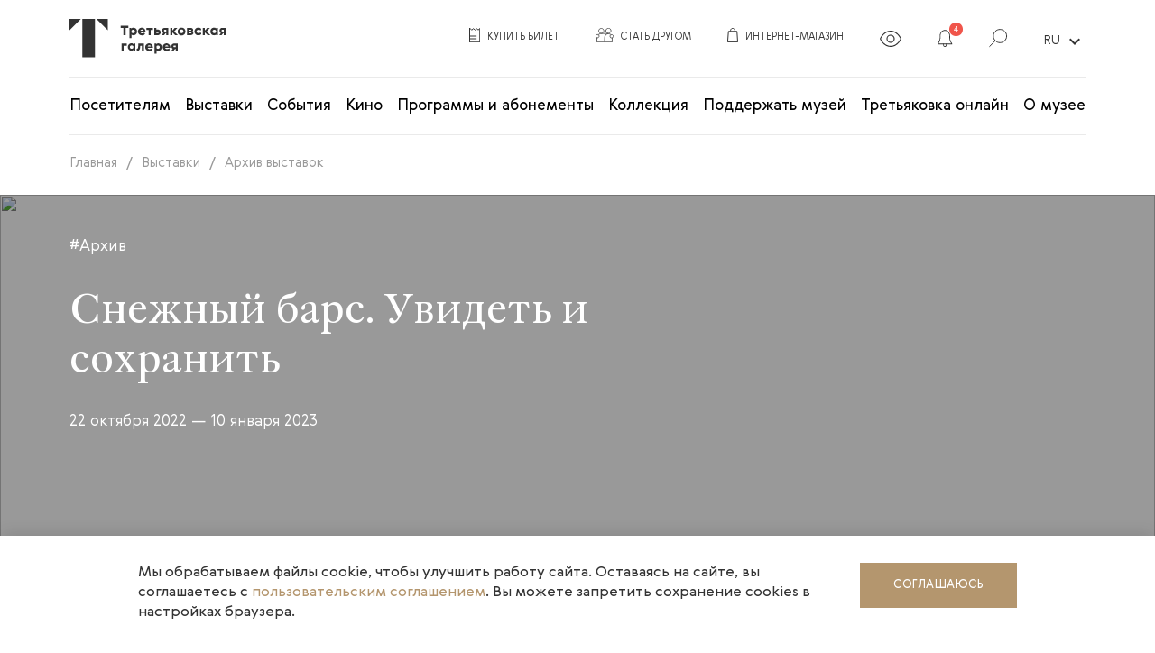

--- FILE ---
content_type: application/javascript; charset=UTF-8
request_url: https://www.tretyakovgallery.ru/_nuxt/399a99b.js
body_size: 5515
content:
(window.webpackJsonp=window.webpackJsonp||[]).push([[4],{1012:function(t,e,n){"use strict";n(48),n(8);var l=n(29),r={props:{text:{type:Object,require:!1},title:{type:String,default:""},item:{type:Object,require:!1}},data:function(){return{showText:!1}},computed:{cinemaCountry:function(){var t,e;return(null===(t=this.$store.getters["content/includedareas/template"])||void 0===t||null===(e=t.cinema_country)||void 0===e?void 0:e.name)||"Страна"},cinemaYear:function(){var t,e;return(null===(t=this.$store.getters["content/includedareas/template"])||void 0===t||null===(e=t.cinema_year)||void 0===e?void 0:e.name)||"Год"},cinemaTiming:function(){var t,e;return(null===(t=this.$store.getters["content/includedareas/template"])||void 0===t||null===(e=t.cinema_timing)||void 0===e?void 0:e.name)||"Хронометраж"},cinemaDirector:function(){var t,e;return(null===(t=this.$store.getters["content/includedareas/template"])||void 0===t||null===(e=t.cinema_director)||void 0===e?void 0:e.name)||"Режиссер"},cinemaActors:function(){var t,e;return(null===(t=this.$store.getters["content/includedareas/template"])||void 0===t||null===(e=t.cinema_actors)||void 0===e?void 0:e.name)||"Актеры"},readBtn:function(){var t,e;return(null===(t=this.$store.getters["content/includedareas/template"])||void 0===t||null===(e=t.buttonReadMore)||void 0===e?void 0:e.name)||"Читать далее"},rollUpBtn:function(){var t,e;return(null===(t=this.$store.getters["content/includedareas/template"])||void 0===t||null===(e=t.buttonRollUp)||void 0===e?void 0:e.name)||"Свернуть"},isOldShortText:function(){return this.text.full&&this.text.full.length<=2e3},isOldLongText:function(){return this.text.full&&this.text.full.length>2e3},isNewText:function(){return!this.text.full&&this.text.head},isTextContinued:function(){return!this.text.full&&this.text.tail||this.text.full.length>2e3},isEllipsis:function(){return this.isOldLongText&&!this.showText?"...":""}},methods:{showMore:function(t){if(!this.showText){var e=t.pageY-200;setTimeout((function(){window.scroll(0,e)}),200)}this.showText=!this.showText}},components:{RenderComponent:l.a}},o=n(2),component=Object(o.a)(r,(function(){var t=this,e=t._self._c;return e("div",[e("h2",{staticClass:"title-h2",attrs:{id:"about"}},[t._v(t._s(t.title?t.title:"О мероприятии"))]),t._v(" "),t.item?e("div",{staticClass:"event-detail__text"},[t.item.country?e("div",[t._v(t._s(t.cinemaCountry)+": "+t._s(t.item.country))]):t._e(),t._v(" "),t.item.year?e("div",[t._v(t._s(t.cinemaYear)+": "+t._s(t.item.year))]):t._e(),t._v(" "),t.item.date_and_time.len?e("div",[t._v(t._s(t.cinemaTiming)+": "+t._s(t.item.date_and_time.len))]):t._e(),t._v(" "),t.item.director?e("div",[t._v(t._s(t.cinemaDirector)+": "+t._s(t.item.director))]):t._e(),t._v(" "),t.item.roles?e("div",[t._v(t._s(t.cinemaActors)+": "+t._s(t.item.roles))]):t._e()]):t._e(),t._v(" "),e("div",{staticClass:"event-detail__text"},[t.isOldShortText||t.isOldLongText&&!t.showText?e("RenderComponent",{attrs:{body:t.text.full.slice(0,2e3)+t.isEllipsis}}):t.isNewText?e("RenderComponent",{attrs:{body:t.text.head}}):t._e(),t._v(" "),t.showText?[t.isOldLongText?e("RenderComponent",{attrs:{body:t.text.full}}):t.text.tail?e("RenderComponent",{attrs:{body:t.text.tail}}):t._e()]:t._e(),t._v(" "),t.isTextContinued?e("div",{staticClass:"btn-row __center"},[e("button",{staticClass:"btn btn-gold-border __btn-more",on:{click:function(e){return t.showMore(e)}}},[t._v("\n        "+t._s(t.showText?t.rollUpBtn:t.readBtn)+"\n      ")])]):t._e()],2)])}),[],!1,null,null,null);e.a=component.exports},653:function(t,e,n){var content=n(694);content.__esModule&&(content=content.default),"string"==typeof content&&(content=[[t.i,content,""]]),content.locals&&(t.exports=content.locals);(0,n(5).default)("14aaf674",content,!0,{sourceMap:!1})},654:function(t,e,n){var content=n(696);content.__esModule&&(content=content.default),"string"==typeof content&&(content=[[t.i,content,""]]),content.locals&&(t.exports=content.locals);(0,n(5).default)("89f0f3b0",content,!0,{sourceMap:!1})},680:function(t,e,n){"use strict";var l={props:{gallery:{type:Array,required:!0}},components:{},data:function(){return{swiperOption:{loop:!0,loopedSlides:3,loopAdditionalSlides:2,slidesPerView:"auto",slidesPerGroup:1,initialSlide:0,spaceBetween:40,centeredSlides:!0,pagination:{el:".swiper-pagination",type:"fraction"},navigation:{nextEl:".swiper-btn-next",prevEl:".swiper-btn-prev"},on:{init:function(){var t=this;setTimeout((function(){t.slideToLoop(0,0),t.update(!0)}),4500)}}}}},methods:{getUrl:function(t){return t}},beforeDestroy:function(){this.mySwiper.destroy(!1,!1)}},r=(n(693),n(695),n(2)),component=Object(r.a)(l,(function(){var t=this,e=t._self._c;return e("client-only",[t.gallery.length>0?e("div",{directives:[{name:"swiper",rawName:"v-swiper:mySwiper",value:t.swiperOption,expression:"swiperOption",arg:"mySwiper"}],staticClass:"event-gallery-slider"},[e("div",{directives:[{name:"viewer",rawName:"v-viewer",value:{scalable:!1,navbar:!1,title:!1,tooltip:!1,movable:!1,zoomable:!1,rotatable:!1},expression:'{"scalable": false, "navbar": false, "title": false, "tooltip": false, "movable": false, "zoomable": false,  "rotatable": false}'}],staticClass:"swiper-wrapper"},t._l(t.gallery,(function(n,i){return e("div",{key:i,staticClass:"swiper-slide event-gallery-slide"},[n.src?e("img",{staticClass:"event-gallery-slider__img",attrs:{src:t.getUrl(n.src),alt:""}}):t._e(),t._v(" "),n.description?e("div",{staticClass:"event-gallery-slider__title"},[t._v("\n          "+t._s(n.description)+"\n        ")]):t._e()])})),0),t._v(" "),e("div",{staticClass:"swiper-pagination-box"},[e("div",{staticClass:"swiper-btn swiper-btn-prev",attrs:{slot:"button-prev"},slot:"button-prev"},[e("svg",{attrs:{width:"44",height:"15",viewBox:"0 0 44 15",fill:"none",xmlns:"http://www.w3.org/2000/svg"}},[e("path",{attrs:{"fill-rule":"evenodd","clip-rule":"evenodd",d:"M2.75484 7.69435L8.59108 13.604L7.89275 14.3111L0.826088 7.15555L7.89275 0L8.59108 0.707107L2.67821 6.69435H43.0415V7.69435H2.75484Z",fill:"#333"}})])]),t._v(" "),e("div",{staticClass:"swiper-pagination"}),t._v(" "),e("div",{staticClass:"swiper-btn swiper-btn-next",attrs:{slot:"button-next"},slot:"button-next"},[e("svg",{attrs:{width:"39",height:"15",viewBox:"0 0 39 15",fill:"none",xmlns:"http://www.w3.org/2000/svg"}},[e("path",{attrs:{"fill-rule":"evenodd","clip-rule":"evenodd",d:"M32.0567 0L31.4296 0.707107L36.6703 6.61675H0.49498V7.61675H36.7391L31.4296 13.604L32.0567 14.3111L38.4022 7.15555L32.0567 0Z",fill:"#333"}})])])])]):t._e()])}),[],!1,null,"2c381951",null);e.a=component.exports},693:function(t,e,n){"use strict";n(653)},694:function(t,e,n){var l=n(4)((function(i){return i[1]}));l.push([t.i,'.viewer-button{border-radius:14%}.viewer-button::before{bottom:5px;left:5px}.viewer-close::before{background:none;color:#fff;content:"×";font-size:50px}',""]),l.locals={},t.exports=l},695:function(t,e,n){"use strict";n(654)},696:function(t,e,n){var l=n(4)((function(i){return i[1]}));l.push([t.i,".event-detail-tickets-block .wrapper[data-v-2c381951]{border-top:1px solid #eaeaea;padding-top:40px}.event-gallery-slider[data-v-2c381951]{padding-top:0}@media(min-width: 768px){.event-gallery-slider[data-v-2c381951]{padding-top:30px}}.event-gallery-slide[data-v-2c381951]{flex-direction:column;align-items:baseline;width:auto;opacity:.5;cursor:pointer;display:table}.event-gallery-slide img[data-v-2c381951],.event-gallery-slide .silentbox-item img[data-v-2c381951]{max-height:28vh;height:28vh;width:auto}@media(min-width: 768px){.event-gallery-slide img[data-v-2c381951],.event-gallery-slide .silentbox-item img[data-v-2c381951]{max-height:55vh;height:55vh}}.event-gallery-slide .event-gallery-slider__title[data-v-2c381951]{opacity:0;font-size:14px;line-height:18px;text-align:center;letter-spacing:.5px;color:#999;padding-top:25px;max-width:fit-content;white-space:normal;display:table-caption;caption-side:bottom}.event-gallery-slide.swiper-slide-active[data-v-2c381951]{opacity:1}.event-gallery-slide.swiper-slide-active .event-gallery-slider__title[data-v-2c381951]{opacity:1}",""]),l.locals={},t.exports=l},698:function(t,e,n){"use strict";n(8);var l={inject:["$isMobile"],components:{RenderComponent:n(29).a},data:function(){return{topic:"",currentTab:null,activeDropTabs:!1}},props:{item:{type:Object,require:!1},title:{type:String,default:""}},mounted:function(){var t;this.currentTab=this.itemsList&&this.itemsList.length?null===(t=this.itemsList[0])||void 0===t?void 0:t.name:null},created:function(){if(!this.item||!this.item.accessible_museum)return!1;this.topic=this.item.accessible_museum.items&&this.item.accessible_museum.items.lengths?this.item.accessible_museum.items[0]:null},computed:{isMobile:function(){return this.$isMobile()},itemsList:function(){var t;return!(!this.item||!this.item.accessible_museum)&&((null===(t=this.item.accessible_museum)||void 0===t?void 0:t.items)||[])},isShowItemsList:function(){return!this.isMobile||this.activeDropTabs}},methods:{openDrop:function(){this.activeDropTabs=!this.activeDropTabs},clickToTab:function(t){this.currentTab=t.name,this.activeDropTabs=!1}}},r=(n(795),n(797),n(2)),component=Object(r.a)(l,(function(){var t=this,e=t._self._c;return t.itemsList&&t.itemsList.length>0?e("div",{staticClass:"wrapper __border-bottom"},[e("h2",{staticClass:"title-h2"},[t._v(t._s(t.title?t.title:"Доступный музей"))]),t._v(" "),e("div",{directives:[{name:"show",rawName:"v-show",value:t.isMobile,expression:"isMobile"}],staticClass:"current-tab",on:{click:t.openDrop}},[e("span",[t._v(t._s(t.currentTab))]),t._v(" "),e("i",{staticClass:"v-icon notranslate mdi mdi-arrow-down theme--light",class:{__active:t.activeDropTabs},attrs:{"aria-hidden":"true"}})]),t._v(" "),e("v-tabs",{staticClass:"museum-info",attrs:{vertical:"",ripple:"false"}},[t._l(t.itemsList,(function(n,l){return e("v-tab",{directives:[{name:"show",rawName:"v-show",value:t.isShowItemsList,expression:"isShowItemsList"}],key:l,attrs:{ripple:!1},on:{click:function(e){return t.clickToTab(n)}}},[t._v("\n      "+t._s(n.name)+"\n    ")])})),t._v(" "),t._l(t.itemsList,(function(n,l){return e("v-tab-item",{key:l,attrs:{transition:!1,"reverse-transition":!1}},[e("v-card",{attrs:{flat:""}},[e("v-card-title",[t._v(t._s(n.name))]),t._v(" "),e("v-card-text",[n.text?e("RenderComponent",{attrs:{body:n.text}}):t._e(),t._v(" "),e("div",t._l(n.file,(function(n,l){return n.src?e("div",{key:l,staticClass:"file-item"},[e("a",{staticClass:"file-item-link",attrs:{href:n.src,download:""}},[e("i",[e("svg",{attrs:{width:"29",height:"32",viewBox:"0 0 29 32",fill:"none",xmlns:"http://www.w3.org/2000/svg"}},[e("path",{attrs:{d:"M4.83333 0V6.66667H0V18.6667H4.83333V32H21.75L29 24V0H4.83333ZM1.20833 17.3333V8H19.3333V17.3333H1.20833ZM21.75 30.1147V24H27.2914L21.75 30.1147ZM27.7917 22.6667H20.5417V30.6667H6.04167V18.6667H20.5417V6.66667H6.04167V1.33333H27.7917V22.6667Z",fill:"#666666"}}),t._v(" "),e("rect",{attrs:{y:"6",width:"22",height:"13",fill:"#B4966E"}}),t._v(" "),e("path",{attrs:{d:"M7.39711 12.487L7.37611 12.48C7.37611 12.2187 7.33177 11.983 7.24311 11.773C7.14977 11.5537 7.02844 11.3647 6.87911 11.206C6.72511 11.0473 6.53844 10.9213 6.31911 10.828C6.09511 10.7347 5.85711 10.688 5.60511 10.688H4.46411V14.3H5.60511C5.85711 14.3 6.09277 14.258 6.31211 14.174C6.52677 14.09 6.71577 13.9663 6.87911 13.803C7.04244 13.6397 7.16844 13.4483 7.25711 13.229C7.35044 13.0003 7.39711 12.753 7.39711 12.487ZM5.34611 9.967V9.988C5.74277 9.988 6.10444 10.044 6.43111 10.156C6.76244 10.268 7.04711 10.429 7.28511 10.639C7.52777 10.8537 7.71444 11.115 7.84511 11.423C7.98044 11.745 8.04811 12.102 8.04811 12.494C8.04811 12.886 7.98044 13.2383 7.84511 13.551C7.71444 13.8543 7.52544 14.1157 7.27811 14.335C7.03544 14.5497 6.74844 14.713 6.41711 14.825C6.09044 14.937 5.73344 14.993 5.34611 14.993H3.79211V9.967H5.34611ZM11.1302 9.89L11.1372 9.918C11.4826 9.918 11.8022 9.98333 12.0962 10.114C12.3949 10.2447 12.6609 10.4267 12.8942 10.66C13.1276 10.8933 13.3096 11.1663 13.4402 11.479C13.5756 11.801 13.6432 12.144 13.6432 12.508C13.6432 12.872 13.5756 13.215 13.4402 13.537C13.3096 13.8497 13.1276 14.1227 12.8942 14.356C12.6609 14.5893 12.3949 14.7713 12.0962 14.902C11.8022 15.0327 11.4872 15.098 11.1512 15.098C10.8152 15.098 10.4909 15.0303 10.1782 14.895C9.87491 14.7643 9.60657 14.5823 9.37324 14.349C9.14457 14.1203 8.96257 13.8473 8.82724 13.53C8.6919 13.208 8.62424 12.865 8.62424 12.501C8.62424 12.137 8.6919 11.7917 8.82724 11.465C8.9579 11.1477 9.1399 10.8723 9.37324 10.639C9.6019 10.4103 9.86791 10.2283 10.1712 10.093C10.4792 9.95767 10.7989 9.89 11.1302 9.89ZM11.1442 10.632L11.1372 10.653C10.8806 10.653 10.6379 10.6997 10.4092 10.793C10.1899 10.8817 9.99391 11.0123 9.82124 11.185C9.65324 11.353 9.52024 11.5513 9.42224 11.78C9.32424 12.0133 9.27524 12.2653 9.27524 12.536C9.27524 12.8067 9.32424 13.0587 9.42224 13.292C9.52024 13.5207 9.65324 13.719 9.82124 13.887C9.98457 14.0503 10.1806 14.1787 10.4092 14.272C10.6286 14.3607 10.8712 14.405 11.1372 14.405C11.3892 14.405 11.6296 14.3583 11.8582 14.265C12.0916 14.1717 12.2852 14.0433 12.4392 13.88C12.6072 13.7073 12.7379 13.509 12.8312 13.285C12.9292 13.0517 12.9782 12.795 12.9782 12.515C12.9782 12.2397 12.9292 11.9877 12.8312 11.759C12.7332 11.5257 12.6049 11.3273 12.4462 11.164C12.2829 10.996 12.0892 10.8653 11.8652 10.772C11.6366 10.6787 11.3962 10.632 11.1442 10.632ZM18.5705 14.132L18.5565 14.195C18.4772 14.3303 18.3792 14.4563 18.2625 14.573C18.1459 14.6897 18.0035 14.79 17.8355 14.874C17.6722 14.9533 17.4879 15.0187 17.2825 15.07C17.0912 15.1167 16.8742 15.14 16.6315 15.14C16.3002 15.14 15.9875 15.077 15.6935 14.951C15.3949 14.825 15.1359 14.6477 14.9165 14.419C14.6972 14.1903 14.5199 13.9173 14.3845 13.6C14.2539 13.292 14.1885 12.9373 14.1885 12.536C14.1885 12.1393 14.2539 11.7823 14.3845 11.465C14.5199 11.1383 14.6972 10.8653 14.9165 10.646C15.1405 10.422 15.3995 10.247 15.6935 10.121C15.9875 9.995 16.3025 9.932 16.6385 9.932C16.8625 9.932 17.0772 9.95767 17.2825 10.009C17.4739 10.0557 17.6535 10.1233 17.8215 10.212C17.9802 10.296 18.1202 10.394 18.2415 10.506C18.3582 10.618 18.4492 10.7347 18.5145 10.856L18.3115 11.444C18.1529 11.206 17.9335 11.0123 17.6535 10.863C17.3642 10.709 17.0399 10.632 16.6805 10.632C16.4099 10.632 16.1625 10.674 15.9385 10.758C15.7239 10.8373 15.5325 10.961 15.3645 11.129C15.2012 11.2923 15.0752 11.4883 14.9865 11.717C14.8979 11.941 14.8535 12.2047 14.8535 12.508C14.8535 12.8067 14.8979 13.068 14.9865 13.292C15.0752 13.5253 15.2012 13.7213 15.3645 13.88C15.5279 14.0433 15.7215 14.167 15.9455 14.251C16.1695 14.335 16.4169 14.377 16.6875 14.377C17.0842 14.377 17.4249 14.2953 17.7095 14.132C17.9942 13.9687 18.2159 13.7727 18.3745 13.544L18.5705 14.132Z",fill:"white"}})])]),t._v(" "),e("span",[t._v("\n                  Скачать файл\n                ")])]),t._v(" "),e("span",{staticClass:"file-item-size"},[t._v("\n                "+t._s(n.size)+"\n              ")])]):t._e()})),0)],1)],1)],1)}))],2)],1):t._e()}),[],!1,null,"b66c8c36",null);e.a=component.exports},732:function(t,e,n){var content=n(796);content.__esModule&&(content=content.default),"string"==typeof content&&(content=[[t.i,content,""]]),content.locals&&(t.exports=content.locals);(0,n(5).default)("b014c51e",content,!0,{sourceMap:!1})},733:function(t,e,n){var content=n(798);content.__esModule&&(content=content.default),"string"==typeof content&&(content=[[t.i,content,""]]),content.locals&&(t.exports=content.locals);(0,n(5).default)("3d2adfbd",content,!0,{sourceMap:!1})},795:function(t,e,n){"use strict";n(732)},796:function(t,e,n){var l=n(4)((function(i){return i[1]}));l.push([t.i,".mobile_info .v-input__control .v-autocomplete:not(.v-input--is-disabled).v-select.v-text-field input{cursor:pointer}.mobile_info .v-autocomplete:not(.v-input--is-disabled).v-select.v-text-field input{pointer-events:none}",""]),l.locals={},t.exports=l},797:function(t,e,n){"use strict";n(733)},798:function(t,e,n){var l=n(4)((function(i){return i[1]}));l.push([t.i,".file-item[data-v-b66c8c36]{display:inline-flex;align-items:center}.file-item .file-item-link[data-v-b66c8c36]{align-items:center}.file-item .file-item-size[data-v-b66c8c36]{display:inline-block;padding-left:30px}.main_txt[data-v-b66c8c36]{font-weight:300;font-size:16px;line-height:30px;color:#333}.museum-info[data-v-b66c8c36]{display:flex}@media(max-width: 767px){.museum-info[data-v-b66c8c36]{flex-direction:column}}.current-tab[data-v-b66c8c36]{align-items:center;display:flex;justify-content:space-between;max-width:100%;min-width:0;width:100%;border:1px solid #e9e9e9;padding:10px 20px;cursor:pointer;transition:ease .2s;margin-top:18px}.current-tab i[data-v-b66c8c36]{font-size:16px;color:#333}.current-tab i.__active[data-v-b66c8c36]{transform:rotate(180deg);transition:ease .2s}",""]),l.locals={},t.exports=l}}]);

--- FILE ---
content_type: application/javascript; charset=UTF-8
request_url: https://www.tretyakovgallery.ru/_nuxt/239722f.js
body_size: 1870
content:
!function(e){function r(data){for(var r,n,c=data[0],d=data[1],l=data[2],i=0,h=[];i<c.length;i++)n=c[i],Object.prototype.hasOwnProperty.call(f,n)&&f[n]&&h.push(f[n][0]),f[n]=0;for(r in d)Object.prototype.hasOwnProperty.call(d,r)&&(e[r]=d[r]);for(v&&v(data);h.length;)h.shift()();return o.push.apply(o,l||[]),t()}function t(){for(var e,i=0;i<o.length;i++){for(var r=o[i],t=!0,n=1;n<r.length;n++){var d=r[n];0!==f[d]&&(t=!1)}t&&(o.splice(i--,1),e=c(c.s=r[0]))}return e}var n={},f={102:0},o=[];function c(r){if(n[r])return n[r].exports;var t=n[r]={i:r,l:!1,exports:{}};return e[r].call(t.exports,t,t.exports,c),t.l=!0,t.exports}c.e=function(e){var r=[],t=f[e];if(0!==t)if(t)r.push(t[2]);else{var n=new Promise((function(r,n){t=f[e]=[r,n]}));r.push(t[2]=n);var o,script=document.createElement("script");script.charset="utf-8",script.timeout=120,c.nc&&script.setAttribute("nonce",c.nc),script.src=function(e){return c.p+""+{0:"651ec5b",1:"3f431b8",2:"7f5018d",3:"a61df95",4:"399a99b",5:"9bed07f",6:"f16cb30",7:"8fcdf2f",8:"8ee044d",9:"d91dd6b",10:"e82aaa8",11:"4aee2a2",12:"99d56eb",13:"57911d9",14:"b8a6cd5",15:"a3d5645",18:"1e16cae",19:"a267d9e",20:"2371b96",21:"fa0c06a",22:"55d359a",23:"89c4ee5",24:"4537de3",25:"8009d63",26:"7183d92",27:"b8fb0d1",28:"fadbd95",29:"b3bca75",30:"6eaf1bb",31:"a5def91",32:"3494748",33:"86f5289",34:"7967646",35:"9b3db23",36:"5369b28",37:"a7f92f8",38:"1401fdd",39:"9994f22",40:"5c213c8",41:"4b68a37",42:"371ffef",43:"00bd962",44:"4878330",45:"6259f73",46:"e20549e",47:"027618b",48:"b6bc18b",49:"ef69715",50:"dbb267a",51:"62562b9",52:"4b3495c",53:"592e892",54:"dfeb1dc",55:"24cd72d",56:"55823c9",57:"20934d6",58:"16bb489",59:"588c0a6",60:"637116a",61:"5bf7195",62:"7de6569",63:"bd2e0ae",64:"2831c11",65:"0c09357",66:"492a016",67:"4989ce6",68:"a67c535",69:"f945b80",70:"1a6d037",71:"721de49",72:"7f57da7",73:"a10b194",74:"0c29c23",75:"390acc9",76:"81bc53a",77:"39ed4aa",78:"c025ab3",79:"cc3f1d7",80:"afd0817",81:"c45ad02",82:"77dba42",83:"bbe7e07",84:"54b796d",85:"9755754",86:"3645df7",87:"6f61a31",88:"f9a2216",89:"1a65b82",90:"d526ab6",91:"2bea240",92:"9affe1f",93:"cb3c799",94:"43fad9c",95:"26400df",96:"a58453d",97:"4d047ae",98:"127d13b",99:"ef0ebf8",100:"d9314fb",101:"bc6effb",104:"559f67c",105:"3c12acd",106:"27388e1",107:"f1e508a",108:"0ef200f"}[e]+".js"}(e);var d=new Error;o=function(r){script.onerror=script.onload=null,clearTimeout(l);var t=f[e];if(0!==t){if(t){var n=r&&("load"===r.type?"missing":r.type),o=r&&r.target&&r.target.src;d.message="Loading chunk "+e+" failed.\n("+n+": "+o+")",d.name="ChunkLoadError",d.type=n,d.request=o,t[1](d)}f[e]=void 0}};var l=setTimeout((function(){o({type:"timeout",target:script})}),12e4);script.onerror=script.onload=o,document.head.appendChild(script)}return Promise.all(r)},c.m=e,c.c=n,c.d=function(e,r,t){c.o(e,r)||Object.defineProperty(e,r,{enumerable:!0,get:t})},c.r=function(e){"undefined"!=typeof Symbol&&Symbol.toStringTag&&Object.defineProperty(e,Symbol.toStringTag,{value:"Module"}),Object.defineProperty(e,"__esModule",{value:!0})},c.t=function(e,r){if(1&r&&(e=c(e)),8&r)return e;if(4&r&&"object"==typeof e&&e&&e.__esModule)return e;var t=Object.create(null);if(c.r(t),Object.defineProperty(t,"default",{enumerable:!0,value:e}),2&r&&"string"!=typeof e)for(var n in e)c.d(t,n,function(r){return e[r]}.bind(null,n));return t},c.n=function(e){var r=e&&e.__esModule?function(){return e.default}:function(){return e};return c.d(r,"a",r),r},c.o=function(object,e){return Object.prototype.hasOwnProperty.call(object,e)},c.p="/_nuxt/",c.oe=function(e){throw console.error(e),e};var d=window.webpackJsonp=window.webpackJsonp||[],l=d.push.bind(d);d.push=r,d=d.slice();for(var i=0;i<d.length;i++)r(d[i]);var v=l;t()}([]);

--- FILE ---
content_type: application/javascript; charset=UTF-8
request_url: https://www.tretyakovgallery.ru/_nuxt/9bed07f.js
body_size: 6737
content:
(window.webpackJsonp=window.webpackJsonp||[]).push([[5],{1027:function(t,e,n){"use strict";n(843)},1028:function(t,e,n){var r=n(4)((function(i){return i[1]}));r.push([t.i,".review-slide[data-v-1bb23ed8]{border:1px solid rgba(0,0,0,.1);padding:25px}.review-slide .review-slide__title[data-v-1bb23ed8]{font-weight:500;font-size:24px;line-height:32px;margin-bottom:15px}.review-slide .review-slide__text[data-v-1bb23ed8]{font-weight:300;font-size:16px;line-height:30px}.review-slide .review-slide__bottom[data-v-1bb23ed8]{padding-top:20px;display:flex;justify-content:space-between;font-size:15px;line-height:24px;color:#999}",""]),r.locals={},t.exports=r},1029:function(t,e,n){"use strict";n(844)},1030:function(t,e,n){var r=n(4)((function(i){return i[1]}));r.push([t.i,".event__item[data-v-4c77ecf2]{flex:none}",""]),r.locals={},t.exports=r},1037:function(t,e,n){"use strict";n(847)},1038:function(t,e,n){var r=n(4)((function(i){return i[1]}));r.push([t.i,".title-h2[data-v-3430044f]{margin-bottom:50px}@media(max-width: 767px){.title-h2[data-v-3430044f]{margin-bottom:20px}}.filter-event-result__header[data-v-3430044f]{display:flex;justify-content:space-between;align-items:center}.filter-event-result__title[data-v-3430044f]{font-size:24px;line-height:25px;font-weight:500;color:#333;text-align:center;margin-bottom:15px}.filter-event-result__text[data-v-3430044f]{font-size:16px;font-weight:300;color:#333;text-align:center;margin-bottom:15px}.filter-event-result__header-left[data-v-3430044f]{display:flex;align-items:center}.filter-event-result__header-left .title-h2[data-v-3430044f]{margin-right:70px;margin-bottom:0}.filter-event-result__header-left .filter-event-result__count[data-v-3430044f]{font-size:24px;font-weight:300;color:#666}.filter-event-result__header[data-v-3430044f]{padding-top:35px}.filter-event-result__subtitle[data-v-3430044f]{color:#666;font-size:18px;letter-spacing:.5px;padding-top:15px}.filter-event-result__list .events__list[data-v-3430044f]{padding-top:45px}.pagination-block[data-v-3430044f]{display:flex;justify-content:center;padding:25px 0 30px}.pagination-block .pagination-btn[data-v-3430044f]{min-width:70px;height:48px;display:flex;align-items:center;justify-content:center;color:#ccc;font-size:23px;font-weight:500}.pagination-block .pagination-btn.__active[data-v-3430044f]{color:#000;border-bottom:1px solid #000}.events__list[data-v-3430044f]{padding-top:25px}.tour-slider[data-v-3430044f]{padding-top:25px;margin-bottom:25px}.section-holder[data-v-3430044f]{display:flex;flex-direction:column}.section-holder .section-col[data-v-3430044f]{width:100%;flex:0 0 100%}@media(min-width: 768px){.section-holder[data-v-3430044f]{flex-direction:row}.section-holder .section-col[data-v-3430044f]{width:46%;flex:0 0 46%;margin-right:8%}.section-holder .section-col[data-v-3430044f]:nth-child(2n){margin-right:0}}.__online-tours[data-v-3430044f]{padding-bottom:0}.__online-tours .event-video-slider[data-v-3430044f]{margin-bottom:0;padding-top:20px}.page-header-text[data-v-3430044f]{font-weight:500;font-size:17px;line-height:30px;padding-top:25px}.page-header-text p[data-v-3430044f]{margin-bottom:25px}@media(min-width: 768px){.page-header-text[data-v-3430044f]{padding-top:45px}}",""]),r.locals={},t.exports=r},638:function(t,e,n){"use strict";var r={components:{Loader:n(613).a},data:function(){return{loader:!0}},created:function(){this.loader=!1}},o=(n(710),n(2)),component=Object(o.a)(r,(function(){var t=this,e=t._self._c;return e("div",[t.loader?e("Loader"):t._e(),t._v(" "),t._m(0),t._v(" "),t._m(1)],1)}),[function(){var t=this,e=t._self._c;return e("div",{staticClass:"lavrus-new__list"},[e("a",{staticClass:"lavrus-item",attrs:{href:"#"}},[e("span",{staticClass:"lavrus-item__img"},[e("img",{staticClass:"lazyload",attrs:{"data-src":"/images/lavrus-card.png",src:"/images/lavrus-card.png",alt:""}})]),t._v(" "),e("span",{staticClass:"lavrus-item__category"},[t._v("\n            Грани творчества\n          ")]),t._v(" "),e("span",{staticClass:"lavrus-item__title"},[t._v("\n            Пять балетов Михаила Ларионова\n          ")])]),t._v(" "),e("a",{staticClass:"lavrus-item",attrs:{href:"#"}},[e("span",{staticClass:"lavrus-item__img"},[e("img",{staticClass:"lazyload",attrs:{"data-src":"/images/lavrus-card.png",src:"/images/lavrus-card.png",alt:""}})]),t._v(" "),e("span",{staticClass:"lavrus-item__category"},[t._v("\n            Грани творчества\n          ")]),t._v(" "),e("span",{staticClass:"lavrus-item__title"},[t._v("\n            Пять балетов Михаила Ларионова\n          ")])]),t._v(" "),e("a",{staticClass:"lavrus-item",attrs:{href:"#"}},[e("span",{staticClass:"lavrus-item__img"},[e("img",{staticClass:"lazyload",attrs:{"data-src":"/images/lavrus-card.png",src:"/images/lavrus-card.png",alt:""}})]),t._v(" "),e("span",{staticClass:"lavrus-item__category"},[t._v("\n            Грани творчества\n          ")]),t._v(" "),e("span",{staticClass:"lavrus-item__title"},[t._v("\n            Пять балетов Михаила Ларионова\n          ")])]),t._v(" "),e("a",{staticClass:"lavrus-item",attrs:{href:"#"}},[e("span",{staticClass:"lavrus-item__img"},[e("img",{staticClass:"lazyload",attrs:{"data-src":"/images/lavrus-card.png",src:"/images/lavrus-card.png",alt:""}})]),t._v(" "),e("span",{staticClass:"lavrus-item__category"},[t._v("\n            Грани творчества\n          ")]),t._v(" "),e("span",{staticClass:"lavrus-item__title"},[t._v("\n            Пять балетов Михаила Ларионова\n          ")])])])},function(){var t=this._self._c;return t("div",{staticClass:"btn-row __center"},[t("a",{staticClass:"btn btn-gold-border btn-section",attrs:{href:""}},[this._v("Показать еще")])])}],!1,null,"56d249b2",null);e.a=component.exports},669:function(t,e,n){var content=n(707);content.__esModule&&(content=content.default),"string"==typeof content&&(content=[[t.i,content,""]]),content.locals&&(t.exports=content.locals);(0,n(5).default)("889a9810",content,!0,{sourceMap:!1})},670:function(t,e,n){var content=n(709);content.__esModule&&(content=content.default),"string"==typeof content&&(content=[[t.i,content,""]]),content.locals&&(t.exports=content.locals);(0,n(5).default)("7cf2922b",content,!0,{sourceMap:!1})},671:function(t,e,n){var content=n(711);content.__esModule&&(content=content.default),"string"==typeof content&&(content=[[t.i,content,""]]),content.locals&&(t.exports=content.locals);(0,n(5).default)("7fb1769e",content,!0,{sourceMap:!1})},702:function(t,e,n){"use strict";n(8);var r=n(0),o=(n(6),n(29)),l={props:{page:{type:String,required:!0}},components:{RenderComponent:o.a},data:function(){return{contact:null,text:{},socials:{},includes:null}},watch:{lang:function(t){"en"===t&&this.$fetch()}},fetch:function(){var t=this;return Object(r.a)(regeneratorRuntime.mark((function e(){var n,r,o,l;return regeneratorRuntime.wrap((function(e){for(;;)switch(e.prev=e.next){case 0:if(t.page){e.next=2;break}return e.abrupt("return");case 2:if("smi"!==t.page&&"science"!==t.page){e.next=29;break}e.prev=3,n="LetsBeFriends",r="",o="tour-contact",e.t0=t.page,e.next="smi"===e.t0?10:"science"===e.t0?14:17;break;case 10:return n="our_social_media_channels",r="smi_contacts_text",o="smi-contact",e.abrupt("break",17);case 14:n="our_social_media_channels_science",r="science_contacts_text",o="science_contacts";case 17:return e.next=19,t.$store.dispatch("content/includedareas/fetchDetailTitles",[r,o]).then((function(e){t.contact=e["".concat(o)]?e["".concat(o)]:{},t.text=e["".concat(r)]?e["".concat(r)]:{}}));case 19:return e.next=21,t.$axios.$get("/socials/section/".concat(n,"/")).then((function(e){t.socials=e.data}));case 21:e.next=27;break;case 23:e.prev=23,e.t1=e.catch(3),console.error("error on request /socials/section/"),console.error(e.t1);case 27:e.next=40;break;case 29:return e.prev=29,e.next=32,t.$axios.$get("/contact/".concat(t.page));case 32:l=e.sent,t.contact=l.data.length?l.data[0]:null,e.next=40;break;case 36:e.prev=36,e.t2=e.catch(29),console.error("error on request /contact/".concat(t.page)),console.error(e.t2);case 40:case"end":return e.stop()}}),e,null,[[3,23],[29,36]])})))()},computed:{lang:function(){return this.$store.getters["menu/activeLang"]},hasContacts:function(){return this.page&&this.contact&&(this.contact.email||this.contact.address||this.contact.phones||this.contact.social_networks||this.contact.person)}},methods:{isEmpty:function(t){for(var e in t)if(t.hasOwnProperty(e))return!1;return JSON.stringify(t)===JSON.stringify({})}}},c=(n(706),n(2)),component=Object(c.a)(l,(function(){var t=this,e=t._self._c;return t.hasContacts?e("div",{staticClass:"section-col __contacts"},[e("h2",{staticClass:"title-h2"},[t._v("\n    "+t._s("name"in t.contact&&t.contact.name?t.contact.name:"Контакты")+"\n  ")]),t._v(" "),e("div",{staticClass:"contacts-list",attrs:{id:"tour-contact"}},["smi"===t.page||"science"===t.page?e("div",[e("div",{staticClass:"contacts-list__info"},[t.text&&t.text.text?e("RenderComponent",{attrs:{body:t.text.text}}):t._e()],1),t._v(" "),t.contact.text?e("RenderComponent",{attrs:{body:t.contact.text}}):t._e(),t._v(" "),t.socials&&t.socials.items&&t.socials.items.length>0?e("div",{staticClass:"contacts-list__social"},[e("div",{staticClass:"contacts-list__title"},[t._v("\n          "+t._s(t.socials.name?t.socials.name:"Наши каналы в соцсетях:")+"\n        ")]),t._v(" "),e("div",{staticClass:"contacts-list__social-list"},t._l(t.socials.items,(function(t){return e("a",{key:t.id,staticClass:"contacts-list__social-link",attrs:{href:t.internalLink,target:"_blank","aria-label":t.name}},[e("RenderComponent",{attrs:{body:t.iconSvg}})],1)})),0)]):t._e()],1):e("div",[e("div",{staticClass:"contacts-list__info"},[t._v("\n        "+t._s(t.contact.text)+"\n      ")]),t._v(" "),t.contact.phones?e("div",{staticClass:"contacts-list__item"},[e("strong",{staticClass:"contacts-list__title"},[t._v("Телефон:")]),t._v(" "),t._l(t.contact.phones,(function(n,i){return e("span",{key:i},[e("a",{attrs:{href:n}},[t._v(t._s(n)+" ")])])}))],2):t._e(),t._v(" "),t.contact.email?e("div",{staticClass:"contacts-list__item"},[e("strong",{staticClass:"contacts-list__title"},[t._v("E-mail:")]),t._v(" "),e("span",[e("a",{attrs:{href:"mailto:".concat(t.contact.email)}},[t._v(t._s(t.contact.email))])])]):t._e(),t._v(" "),t.contact.address?e("div",{staticClass:"contacts-list__item"},[e("strong",{staticClass:"contacts-list__title"},[t._v("Адрес:")]),t._v(" "),e("span",[t._v(" "+t._s(t.contact.address))])]):t._e(),t._v(" "),t.contact.person?e("div",{staticClass:"contacts-list__item"},[e("strong",{staticClass:"contacts-list__title"},[t._v("Контактное лицо:")]),t._v(" "),e("span",[t._v(" "+t._s(t.contact.person))])]):t._e(),t._v(" "),t.contact.social_networks?e("div",{staticClass:"contacts-list__social"},[e("div",{staticClass:"contacts-list__title"},[t._v("Наши каналы в соцсетях:")]),t._v(" "),e("div",{staticClass:"contacts-list__social-list"},t._l(t.contact.social_networks,(function(n,i){return e("a",{key:i,staticClass:"contacts-list__social-link",attrs:{target:"_blank",href:n.internal_link,"aria-label":t.item.name}},[n.iconSvg?e("RenderComponent",{attrs:{body:n.iconSvg}}):t._e()],1)})),0)]):t._e()])])]):t._e()}),[],!1,null,null,null);e.a=component.exports},706:function(t,e,n){"use strict";n(669)},707:function(t,e,n){var r=n(4)((function(i){return i[1]}));r.push([t.i,"#tour-contact .contacts-list{font-weight:300}#tour-contact .contacts-list__info{margin-bottom:20px;line-height:25px}@media(min-width: 580px){#tour-contact .contacts-list__info{line-height:30px}}#tour-contact .contacts-list__item{margin-bottom:5px}#tour-contact .contacts-list__item a{text-decoration:none;color:#333}#tour-contact .contacts-list__title{font-weight:500}#tour-contact .contacts-list__social{padding-top:15px}#tour-contact .contacts-list__social-list{padding-top:18px}#tour-contact .contacts-list__social-list .contacts-list__social-link{display:inline-block}#tour-contact .contacts-list__social-list .contacts-list__social-link .render_svg{height:24px;width:26px;display:flex;align-items:center;justify-content:center}#tour-contact .contacts-list__social-list .contacts-list__social-link .render_svg svg{fill:#333}#tour-contact .contacts-list__social-list .contacts-list__social-link:last-of-type{margin:5px 0 5px 0}@media(min-width: 768px){#tour-contact .contacts-list__social-list .contacts-list__social-link{margin:5px 30px 5px 0}}",""]),r.locals={},t.exports=r},708:function(t,e,n){"use strict";n(670)},709:function(t,e,n){var r=n(4)((function(i){return i[1]}));r.push([t.i,".event-video-slider[data-v-41478c32]{margin-bottom:60px}.event-video-slider__title[data-v-41478c32]{font-size:14px;line-height:18px;text-align:center;letter-spacing:.5px;color:#999;padding-top:25px}",""]),r.locals={},t.exports=r},710:function(t,e,n){"use strict";n(671)},711:function(t,e,n){var r=n(4)((function(i){return i[1]}));r.push([t.i,'.lavrus-new__list[data-v-56d249b2]{display:flex;flex-wrap:wrap;padding-bottom:0px}@media(min-width: 1025px){.lavrus-new__list[data-v-56d249b2]{padding-bottom:35px}}.lavrus-new__list .lavrus-item[data-v-56d249b2]{position:relative;width:100%;flex:0 0 100%;margin-bottom:30px;text-decoration:none;text-align:center;display:flex;flex-direction:column}.lavrus-new__list .lavrus-item:hover .lavrus-item__title[data-v-56d249b2]{text-decoration:none}.lavrus-new__list .lavrus-item .lavrus-item__img[data-v-56d249b2]{display:inline-block;border-radius:20px;overflow:hidden;margin-bottom:30px}.lavrus-new__list .lavrus-item .lavrus-item__category[data-v-56d249b2]{display:inline-block;font-family:"ALSBingley",Arial,sans-serif;font-style:italic;font-weight:normal;font-size:32px;line-height:15px;letter-spacing:.5px;margin-bottom:15px}.lavrus-new__list .lavrus-item .lavrus-item__title[data-v-56d249b2]{display:inline-block;font-family:"ALSGorizont",Arial,sans-serif;font-size:24px;line-height:28px;letter-spacing:.5px;text-decoration:underline}@media(min-width: 580px){.lavrus-new__list .lavrus-item[data-v-56d249b2]{width:48%;flex:0 0 48%;margin-right:4%}.lavrus-new__list .lavrus-item[data-v-56d249b2]:nth-child(2n){margin-right:0}}@media(min-width: 769px){.lavrus-new__list .lavrus-item[data-v-56d249b2]{width:32%;flex:0 0 32%;margin-right:2%}.lavrus-new__list .lavrus-item[data-v-56d249b2]:nth-child(2n){margin-right:2%}.lavrus-new__list .lavrus-item[data-v-56d249b2]:nth-child(3n){margin-right:0}}@media(min-width: 1025px){.lavrus-new__list .lavrus-item[data-v-56d249b2]{width:23.5%;flex:0 0 23.5%;margin-right:2%}.lavrus-new__list .lavrus-item[data-v-56d249b2]:nth-child(2n){margin-right:2%}.lavrus-new__list .lavrus-item[data-v-56d249b2]:nth-child(3n){margin-right:2%}.lavrus-new__list .lavrus-item[data-v-56d249b2]:nth-child(4n){margin-right:0}}',""]),r.locals={},t.exports=r},748:function(t,e,n){"use strict";n(48),n(8);var r=n(24),o=n(0),l=(n(6),n(100),n(22),n(43),n(618),n(20),n(32),n(319),n(604)),c=n(612),d=n(681),v=n(682),_={props:{reviews:{type:Array,required:!0}},data:function(){return{swiperOption:{pagination:{el:".swiper-pagination",type:"fraction"},navigation:{nextEl:".swiper-btn-next",prevEl:".swiper-btn-prev"}}}}},h=(n(1027),n(2)),f=Object(h.a)(_,(function(){var t=this,e=t._self._c;return t.reviews.length>0?e("client-only",[e("div",{directives:[{name:"swiper",rawName:"v-swiper",value:t.swiperOption,expression:"swiperOption"}]},[e("div",{staticClass:"swiper-wrapper"},t._l(t.reviews,(function(n,r){return e("div",{key:r,staticClass:"swiper-slide review-slide"},[e("h3",{staticClass:"review-slide__title"},[t._v(t._s(n.title))]),t._v(" "),e("div",{staticClass:"review-slide__text"},[t._v(t._s(n.text))]),t._v(" "),e("div",{staticClass:"review-slide__bottom"},[e("span",[t._v(t._s(n.author))]),t._v(" "),e("span",[t._v(t._s(n.city))])])])})),0),t._v(" "),e("div",{staticClass:"swiper-pagination-box"},[e("div",{staticClass:"swiper-btn swiper-btn-prev",attrs:{slot:"button-prev"},slot:"button-prev"},[e("svg",{attrs:{width:"44",height:"15",viewBox:"0 0 44 15",fill:"none",xmlns:"http://www.w3.org/2000/svg"}},[e("path",{attrs:{"fill-rule":"evenodd","clip-rule":"evenodd",d:"M2.75484 7.69435L8.59108 13.604L7.89275 14.3111L0.826088 7.15555L7.89275 0L8.59108 0.707107L2.67821 6.69435H43.0415V7.69435H2.75484Z",fill:"#333"}})])]),t._v(" "),e("div",{staticClass:"swiper-pagination"}),t._v(" "),e("div",{staticClass:"swiper-btn swiper-btn-next",attrs:{slot:"button-next"},slot:"button-next"},[e("svg",{attrs:{width:"39",height:"15",viewBox:"0 0 39 15",fill:"none",xmlns:"http://www.w3.org/2000/svg"}},[e("path",{attrs:{"fill-rule":"evenodd","clip-rule":"evenodd",d:"M32.0567 0L31.4296 0.707107L36.6703 6.61675H0.49498V7.61675H36.7391L31.4296 13.604L32.0567 14.3111L38.4022 7.15555L32.0567 0Z",fill:"#333"}})])])])])]):t._e()}),[],!1,null,"1bb23ed8",null).exports,x=n(702),m=n(749),w=n(29),y=n(624),C={props:{cycles:{type:Array,required:!0,default:function(){return[]}}},data:function(){return{swiperOption:{slidesPerView:1,spaceBetween:10,slidesPerGroup:1,breakpoints:{1024:{slidesPerView:3,slidesPerGroup:3,spaceBetween:25},640:{slidesPerView:2,slidesPerGroup:2,spaceBetween:40}},watchOverflow:!0,pagination:{el:".swiper-pagination",type:"fraction"},navigation:{nextEl:".swiper-btn-next",prevEl:".swiper-btn-prev"},on:{slidesLengthChange:function(){this.initialized&&(this.pagination.destroy(),this.pagination.init(),this.navigation.destroy(),this.navigation.init())}}}}},name:"CinemaSlider",components:{EventCycleItem:y.a},computed:{isVisibleNav:function(){return this.cycles.length>this.swiperOption.slidesPerView}}},T=(n(1029),Object(h.a)(C,(function(){var t=this,e=t._self._c;return e("client-only",[e("div",{staticClass:"events-slider"},[e("div",{directives:[{name:"swiper",rawName:"v-swiper",value:t.swiperOption,expression:"swiperOption"}]},[e("div",{staticClass:"swiper-wrapper"},t._l(t.cycles,(function(t){return e("EventCycleItem",{key:t.id,staticClass:"swiper-slide",attrs:{item:t}})})),1),t._v(" "),e("div",{directives:[{name:"show",rawName:"v-show",value:t.isVisibleNav,expression:"isVisibleNav"}],staticClass:"swiper-pagination-box"},[e("div",{staticClass:"swiper-btn swiper-btn-prev",attrs:{slot:"button-prev"},slot:"button-prev"},[e("svg",{attrs:{width:"44",height:"15",viewBox:"0 0 44 15",fill:"none",xmlns:"http://www.w3.org/2000/svg"}},[e("path",{attrs:{"fill-rule":"evenodd","clip-rule":"evenodd",d:"M2.75484 7.69435L8.59108 13.604L7.89275 14.3111L0.826088 7.15555L7.89275 0L8.59108 0.707107L2.67821 6.69435H43.0415V7.69435H2.75484Z",fill:"#333"}})])]),t._v(" "),e("div",{staticClass:"swiper-pagination"}),t._v(" "),e("div",{staticClass:"swiper-btn swiper-btn-next",attrs:{slot:"button-next"},slot:"button-next"},[e("svg",{attrs:{width:"39",height:"15",viewBox:"0 0 39 15",fill:"none",xmlns:"http://www.w3.org/2000/svg"}},[e("path",{attrs:{"fill-rule":"evenodd","clip-rule":"evenodd",d:"M32.0567 0L31.4296 0.707107L36.6703 6.61675H0.49498V7.61675H36.7391L31.4296 13.604L32.0567 14.3111L38.4022 7.15555L32.0567 0Z",fill:"#333"}})])])])])])])}),[],!1,null,"4c77ecf2",null).exports),L=n(638),k=n(683),H={inject:["$isMobile"],components:{LavrusList:L.a,EventSectionList:d.a,PageBanner:c.a,Breadcrumbs:l.a,CyclesSlider:T,FilteredContent:v.a,VideoSlider:m.a,Contacts:x.a,ReviewsSlider:f,RenderComponent:w.a,DetailFilterSmart:k.a},props:{parentType:{type:String,require:!0}},data:function(){return{showText:!1,selectedHashtag:0,sections:Object,filterActive:!1,filterByHashtag:!1,banners:{},openWithFilter:!1,includeArea:null,titleH1:"",title2:"",subhead:"",sectionText:"",videos:[],cycles:[],isCyclesExist:!1,cyclesHead:"Циклы",cyclesSubhead:void 0,excursionOnline:[],reviews:[],detailTitles:{},clickToHash:0,changeFilterCount:0}},watch:{"$route.query":"$fetch"},fetch:function(){var t=this;return Object(o.a)(regeneratorRuntime.mark((function e(){var n;return regeneratorRuntime.wrap((function(e){for(;;)switch(e.prev=e.next){case 0:return e.next=2,t.$store.dispatch("content/banners/fetchBanners",t.$route.name);case 2:if(t.banners=e.sent,void 0===t.$route.fullPath.split("?")[1]){e.next=6;break}return e.next=6,t.$store.dispatch("content/filter/getSmartFilter",{typeCode:t.parentType,getString:"?".concat(t.$route.fullPath.split("?")[1])}).then((function(e){e.data.selectFilter.forEach((function(e){(e.values.length>0&&"TIME_START"!==e.code&&"TIME_END"!==e.code||("TIME_START"==e.code||"TIME_END"==e.code)&&e.values.length>1)&&(t.filterActive=!0,t.openWithFilter=!0)}))}));case 6:return e.next=8,t.$store.dispatch("content/sections/getSections",{get:"?type=".concat(t.parentType),error:t.$nuxt.context.error}).then((function(e){var section=Object.values(e.data.sections)[0];if(t.titleH1=section.name,t.title2=section.filterTitle,t.subhead=section.subhead,t.sectionText=section.text,"excursions"===t.parentType){if(t.sections=section.sections.filter((function(filter){return"excursion-online"!==filter.code})),t.excursionOnline=section.sections.filter((function(filter){return"excursion-online"===filter.code}))[0],!t.excursionOnline)return;t.$axios.$get("/content/".concat(t.parentType,"/?section=").concat(t.excursionOnline.code,"&page=1&page_size=20&archive=n")).then((function(e){var n=e.data.items.filter((function(filter){return"подписка закрыта"!==filter.translation.translation_status}));n.length&&n.forEach((function(e){e.translation.translation_link&&(t.videos=t.videos.concat([{src:e.translation.translation_link,description:e.name}]))}))}))}else t.sections=section.sections}));case 8:if(!t.parentType||"excursions"!==t.parentType){e.next=16;break}return e.next=11,t.$axios.$get("/reviews/".concat(t.parentType));case 11:return n=e.sent,t.reviews=n.data,e.next=15,t.$store.dispatch("content/includedareas/fetchDetailTitles",["tour-contact","excursions_reviews"]);case 15:t.detailTitles=e.sent;case 16:case"end":return e.stop()}}),e)})))()},mounted:function(){this.processCycleSections()},computed:{isMobile:function(){return this.$isMobile()},readBtn:function(){var t,e;return(null===(t=this.$store.getters["content/includedareas/template"])||void 0===t||null===(e=t.buttonReadMore)||void 0===e?void 0:e.name)||"Читать далее"},rollUpBtn:function(){var t,e;return(null===(t=this.$store.getters["content/includedareas/template"])||void 0===t||null===(e=t.buttonRollUp)||void 0===e?void 0:e.name)||"Свернуть"},isRuLang:function(){return"ru"===this.$store.getters["menu/activeLang"]},isEllipsis:function(){return this.sectionText.length>244?"...":""},eventSectListPageSize:function(){return this.isMobile?3:6}},methods:{processCycleSections:function(){var t=this;["cinema","excursions"].includes(this.parentType)&&this.$store.dispatch("content/cycles/fetchCycles",{type:this.parentType,fetchAll:!0}).then((function(){t.cycles=t.$store.getters["content/cycles/items"](t.parentType),t.isCyclesExist=t.cycles.length>0,t.cyclesHead=t.$store.getters["content/cycles/head"](t.parentType),t.cyclesSubhead=t.$store.getters["content/cycles/subhead"](t.parentType)}))},setFilterActive:function(t){this.filterActive=t},changeHashtag:function(t){this.filterByHashtag=!0,this.filterActive=!0,this.selectedHashtag=t,this.clickToHash++},changeFilter:function(t){this.filterByHashtag=!1,this.selectedHashtag=0,this.changeFilterCount++;for(var e=!0,n=0,o=Object.entries(t);n<o.length;n++){var l=Object(r.a)(o[n],2),c=(l[0],l[1]);if(c.length>0||void 0!==c.MIN||void 0!==c.MAX){e=!1;break}}this.filterActive=!e}}},S=(n(1037),Object(h.a)(H,(function(){var t=this,e=t._self._c;return e("div",{staticClass:"wrapper"},[e("Breadcrumbs"),t._v(" "),e("div",{staticClass:"page-header"},[t.titleH1?e("h1",{staticClass:"title-h1"},[t._v(t._s(t.titleH1))]):t._e(),t._v(" "),t.banners&&"innerpage-header"in t.banners?e("PageBanner",{attrs:{banners:t.banners["innerpage-header"]}}):t._e(),t._v(" "),t.sectionText?e("div",{staticClass:"page-header-text"},[t.showText?e("RenderComponent",{attrs:{body:t.sectionText}}):e("RenderComponent",{attrs:{body:t.sectionText.slice(0,244)+t.isEllipsis}})],1):t._e(),t._v(" "),t.sectionText&&t.sectionText.length>244?[e("div",{staticClass:"btn-row __center"},[e("button",{staticClass:"btn btn-gold-border __btn-more",on:{click:function(e){t.showText=!t.showText}}},[t._v("\n          "+t._s(t.showText?t.rollUpBtn:t.readBtn)+"\n        ")])])]:t._e()],2),t._v(" "),t.isCyclesExist&&t.isRuLang?e("section",{staticClass:"section __border-bottom"},[e("h2",{staticClass:"title-h2"},[t._v(t._s(t.cyclesHead))]),t._v(" "),t.cyclesSubhead?e("h3",{staticClass:"section-subtitle"},[t._v(t._s(t.cyclesSubhead))]):t._e(),t._v(" "),e("CyclesSlider",{attrs:{cycles:t.cycles}})],1):t._e(),t._v(" "),e("section",{staticClass:"section __border-bottom"},[t.title2?e("h2",{staticClass:"title-h2 text-md-center"},[t._v(t._s(t.title2))]):t._e(),t._v(" "),e("client-only",[e("DetailFilterSmart",{attrs:{selectedHashtag:t.selectedHashtag,"open-with-filter":t.openWithFilter,parentType:t.parentType,"content-type":t.parentType},on:{hashtag:t.changeHashtag,filter:t.changeFilter}})],1)],1),t._v(" "),t.filterActive?e("FilteredContent",{attrs:{filterByHashtag:t.filterByHashtag,selectedHashtag:t.selectedHashtag,"event-type":t.parentType,parentType:t.parentType,itemsTitle:t.titleH1,clickToHash:t.clickToHash,changeFilterCount:t.changeFilterCount},on:{setFilterActive:t.setFilterActive}}):t._l(t.sections,(function(section,i){return e("div",{key:i},[section.count>0?e("EventSectionList",{attrs:{"content-type":t.parentType,section:section,pagination:"n",pageSize:t.eventSectListPageSize}}):t._e()],1)})),t._v(" "),"excursions"===t.parentType?e("section",{staticClass:"section __border-bottom"},[e("div",{staticClass:"section-holder"},[t.reviews.length?e("div",{staticClass:"section-col"},[e("h2",{staticClass:"title-h2"},[t._v("\n          "+t._s(t.detailTitles.excursions_reviews?t.detailTitles.excursions_reviews.text:"Отзывы")+"\n        ")]),t._v(" "),e("div",{staticClass:"reviews-slider"},[e("ReviewsSlider",{attrs:{reviews:t.reviews}})],1)]):t._e(),t._v(" "),e("Contacts",{attrs:{page:t.parentType}})],1)]):t._e(),t._v(" "),"excursions"===t.parentType&&t.excursionOnline&&t.videos.length>0?e("section",{staticClass:"section __online-tours"},[e("h2",{staticClass:"title-h2"},[t._v(t._s(t.excursionOnline.name))]),t._v(" "),e("VideoSlider",{attrs:{videos:t.videos}})],1):t._e(),t._v(" "),t._e(),t._v(" "),"innerpage-footer"in t.banners?e("section",{staticClass:"section __border-bottom"},[e("PageBanner",{attrs:{banners:t.banners["innerpage-footer"]}})],1):t._e()],2)}),[],!1,null,"3430044f",null));e.a=S.exports},749:function(t,e,n){"use strict";var r={props:{videos:{type:Array,require:!1}},components:{},data:function(){return{swiperOption:{watchOverflow:!0,pagination:{el:".swiper-pagination",type:"fraction"},navigation:{nextEl:".swiper-btn-next",prevEl:".swiper-btn-prev"}}}}},o=(n(708),n(2)),component=Object(o.a)(r,(function(){var t=this,e=t._self._c;return e("client-only",[null!=t.videos&&null!=t.videos?e("div",{directives:[{name:"swiper",rawName:"v-swiper",value:t.swiperOption,expression:"swiperOption"}],staticClass:"event-video-slider"},[e("div",{staticClass:"swiper-wrapper"},t._l(t.videos,(function(video,i){return e("div",{key:i,staticClass:"swiper-slide event-video-slide"},[video.src||video.video?e("div",{staticClass:"video-box"},[e("iframe",{attrs:{src:video.src?video.src:video.video,frameborder:"0",allow:"accelerometer; autoplay; clipboard-write; encrypted-media; gyroscope; picture-in-picture",allowfullscreen:""}})]):t._e(),t._v(" "),video.description?e("div",{staticClass:"event-video-slider__title"},[t._v("\n          "+t._s(video.description))]):t._e()])})),0),t._v(" "),e("div",{staticClass:"swiper-pagination-box"},[e("div",{staticClass:"swiper-btn swiper-btn-prev",attrs:{slot:"button-prev"},slot:"button-prev"},[e("svg",{attrs:{width:"44",height:"15",viewBox:"0 0 44 15",fill:"none",xmlns:"http://www.w3.org/2000/svg"}},[e("path",{attrs:{"fill-rule":"evenodd","clip-rule":"evenodd",d:"M2.75484 7.69435L8.59108 13.604L7.89275 14.3111L0.826088 7.15555L7.89275 0L8.59108 0.707107L2.67821 6.69435H43.0415V7.69435H2.75484Z",fill:"#333"}})])]),t._v(" "),e("div",{staticClass:"swiper-pagination"}),t._v(" "),e("div",{staticClass:"swiper-btn swiper-btn-next",attrs:{slot:"button-next"},slot:"button-next"},[e("svg",{attrs:{width:"39",height:"15",viewBox:"0 0 39 15",fill:"none",xmlns:"http://www.w3.org/2000/svg"}},[e("path",{attrs:{"fill-rule":"evenodd","clip-rule":"evenodd",d:"M32.0567 0L31.4296 0.707107L36.6703 6.61675H0.49498V7.61675H36.7391L31.4296 13.604L32.0567 14.3111L38.4022 7.15555L32.0567 0Z",fill:"#333"}})])])])]):t._e()])}),[],!1,null,"41478c32",null);e.a=component.exports},843:function(t,e,n){var content=n(1028);content.__esModule&&(content=content.default),"string"==typeof content&&(content=[[t.i,content,""]]),content.locals&&(t.exports=content.locals);(0,n(5).default)("6a92ea9e",content,!0,{sourceMap:!1})},844:function(t,e,n){var content=n(1030);content.__esModule&&(content=content.default),"string"==typeof content&&(content=[[t.i,content,""]]),content.locals&&(t.exports=content.locals);(0,n(5).default)("c65af87c",content,!0,{sourceMap:!1})},847:function(t,e,n){var content=n(1038);content.__esModule&&(content=content.default),"string"==typeof content&&(content=[[t.i,content,""]]),content.locals&&(t.exports=content.locals);(0,n(5).default)("290bbf45",content,!0,{sourceMap:!1})}}]);

--- FILE ---
content_type: application/javascript; charset=UTF-8
request_url: https://www.tretyakovgallery.ru/_nuxt/cb3c799.js
body_size: 4815
content:
(window.webpackJsonp=window.webpackJsonp||[]).push([[93],{1195:function(t,e,r){"use strict";r(896)},1196:function(t,e,r){var n=r(4)((function(i){return i[1]}));n.push([t.i,'.tooltip_custom_support{padding:20px;border:1px solid #e5e5e5;background-color:#fff;font-size:13px;color:#999;opacity:1 !important;z-index:99999 !important}.tooltip_custom_support:before{border-bottom-color:#e5e5e5;-ms-transform:translateY(-1px);transform:translateY(-1px)}.tooltip_custom_support:before{display:block;content:" ";position:absolute;bottom:100%;left:20px;width:0;height:0;border-left:10px solid rgba(0,0,0,0);border-right:10px solid rgba(0,0,0,0);border-bottom:10px solid #e5e5e5}.tooltip_custom_support:after{display:block;content:" ";position:absolute;bottom:100%;left:20px;width:0;height:0;border-left:10px solid rgba(0,0,0,0);border-right:10px solid rgba(0,0,0,0);border-bottom:9px solid #fff}.support_tab .v-window-item{display:flex;flex-wrap:wrap;margin-left:-10px;margin-right:-10px}.v-tab{text-transform:none;padding:0;font-size:15px;line-height:1.7;letter-spacing:normal;font-weight:300;margin-right:17px}.v-tabs-bar{height:auto}.v-tabs-slider{height:0}.v-tab--active{border-bottom:1px solid #b4966e}.theme--dark.v-tabs .v-tab:hover:before,.theme--dark.v-tabs .v-tab--active:before,.theme--dark.v-tabs .v-tab--active:hover:before,.theme--dark.v-tabs .v-tab:focus:before{opacity:0}.v-ripple_container{opacity:0;background:none}.theme--dark.v-tabs>.v-tabs-bar{background-color:rgba(0,0,0,0)}.theme--dark.v-tabs>.v-tabs-bar .v-tab--disabled,.theme--dark.v-tabs>.v-tabs-bar .v-tab:not(.v-tab--active),.theme--dark.v-tabs>.v-tabs-bar .v-tab:not(.v-tab--active)>.v-btn,.theme--dark.v-tabs>.v-tabs-bar .v-tab:not(.v-tab--active)>.v-icon{color:#999;font-size:15px;line-height:1.7}.theme--dark.v-tabs>.v-tabs-bar .v-tab:not(.v-tab--active):hover{color:#333}.v-tabs-bar.primary .v-tab{color:#b4966e}.v-tabs-bar.primary .v-tabs-slider{color:#b4966e}.v-slide-group__content{flex:1 1 auto;white-space:normal;flex-wrap:wrap}@media(min-width: 1024px){.v-slide-group__content{justify-content:flex-end}}.v-tabs:not(.v-tabs--vertical):not(.v-tabs--right)>.v-slide-group--is-overflowing.v-tabs-bar--is-mobile:not(.v-slide-group--has-affixes) .v-slide-group__prev{display:none}',""]),n.locals={},t.exports=n},1197:function(t,e,r){"use strict";r(897)},1198:function(t,e,r){var n=r(4)((function(i){return i[1]}));n.push([t.i,'@media(min-width: 1024px){.detail__description-holder .detail__description-col.__left-col[data-v-09e68fc2]{width:50%;flex:0 0 50%}.detail__description-holder .detail__description-col.__right-col[data-v-09e68fc2]{width:35%;flex:0 0 35%;margin-left:15%}}.partner_name[data-v-09e68fc2]{font-weight:200;color:#333;cursor:pointer}.partner_name[data-v-09e68fc2]:hover{color:#b4966e}.partner_name[aria-expanded=true][data-v-09e68fc2]{color:#b4966e}.partner[data-v-09e68fc2]{display:flex;flex-wrap:wrap}.partner .__left-col[data-v-09e68fc2]{width:100%;flex:0 0 100%}.partner .__right-col[data-v-09e68fc2]{width:100%;flex:0 0 100%;margin-bottom:30px}@media(min-width: 1024px){.partner .__left-col[data-v-09e68fc2]{width:50%;flex:0 0 50%}.partner .__right-col[data-v-09e68fc2]{width:50%;flex:0 0 50%;margin-bottom:0}}.section[data-v-09e68fc2]{margin-bottom:60px;padding-top:0}.__left-col[data-v-09e68fc2]{line-height:1.76471;font-weight:200}p[data-v-09e68fc2]{line-height:1.76471;font-weight:200}.support_tab[data-v-09e68fc2]{width:100%}.support_tab .col_support[data-v-09e68fc2]{width:100%;flex:0 0 100%;margin-bottom:15px;padding-left:10px;padding-right:10px}.support_tab .col_support .name[data-v-09e68fc2]{font-weight:200}@media(min-width: 768px){.support_tab .col_support[data-v-09e68fc2]{width:50%;flex:0 0 50%}}@media(min-width: 1024px){.support_tab .col_support[data-v-09e68fc2]{width:33%;flex:0 0 33%}}.qr_wrap[data-v-09e68fc2]{text-align:center;margin-top:50px}@media(min-width: 1024px){.qr_wrap[data-v-09e68fc2]{margin-top:0}}.qr_wrap .btn[data-v-09e68fc2]{text-transform:uppercase;border:1px solid #ccc;color:#333;margin:0 auto;max-width:268px;font-size:13px;font-weight:500;-webkit-user-select:none;-moz-user-select:none;-ms-user-select:none;user-select:none;padding:15px 30px;width:100%}.qr_wrap .btn[data-v-09e68fc2]:hover{color:#fff;border-color:#333;background:#333}.qr_wrap .btn[data-v-09e68fc2]:active{color:#fff;border-color:#333;background:#515151}.qr_wrap h3[data-v-09e68fc2]{margin-bottom:8px;margin-top:30px;font-size:20px}.qr_wrap p[data-v-09e68fc2]{text-align:left}.qr_wrap img[data-v-09e68fc2]{max-width:250px}.qr_wrap .link[data-v-09e68fc2]{color:#b4966e;text-decoration:none}.event__item[data-v-09e68fc2]{position:relative;width:100%;min-height:350px;flex:0 0 100%;margin-bottom:22px;overflow:hidden;display:flex;flex-direction:column}.event__item a[data-v-09e68fc2]{text-decoration:none}.event__item.__ended[data-v-09e68fc2]{opacity:.6}.event__item[data-v-09e68fc2]:hover{cursor:pointer}.event__item:hover .event__item-img[data-v-09e68fc2]::before{content:"";position:absolute;z-index:1;width:100%;top:0;bottom:0;right:0;left:0;background:rgba(0,0,0,.4)}.event__item:hover .event__info[data-v-09e68fc2]{text-decoration:underline}.event__item .event__item-img[data-v-09e68fc2]{position:relative;display:flex;width:100%;align-items:center;justify-content:center;height:225px;overflow:hidden;margin-bottom:21px}.event__item .event__item-img .event__item-censor[data-v-09e68fc2]{position:absolute;left:20px;bottom:20px;display:flex;width:38px;height:38px;justify-content:center;align-items:center;border-radius:50px;border:1px solid #fff;color:#fff;font-size:16px;line-height:15px;text-align:center;letter-spacing:.5px;z-index:1}.event__item .event__item-title[data-v-09e68fc2]{margin-bottom:10px;font-size:25px;line-height:35px;font-weight:500;color:#333}.event__item img[data-v-09e68fc2]{max-width:100%;-o-object-fit:cover;object-fit:cover;height:auto;width:auto;vertical-align:top;transition:all 1s ease}.event__item .event__info[data-v-09e68fc2]{font-size:13px;line-height:1em;text-transform:uppercase;color:#999}@media(min-width: 640px){.event__item[data-v-09e68fc2]{width:48%;flex:0 0 48%;margin-right:4%;margin-bottom:30px}.event__item .event__item-img[data-v-09e68fc2]{height:370px}.event__item[data-v-09e68fc2]:nth-child(2n){margin-right:0}}@media(min-width: 768px){.event__item .event__item-img[data-v-09e68fc2]{height:225px}}@media(min-width: 1024px){.event__item[data-v-09e68fc2]{width:32%;min-height:324px;flex:0 0 32%;margin-right:2%;margin-bottom:30px}.event__item[data-v-09e68fc2]:nth-child(2n){margin-right:2%}.event__item[data-v-09e68fc2]:nth-child(3n){margin-right:0}}',""]),n.locals={},t.exports=n},1444:function(t,e,r){"use strict";r.r(e);r(8);var n=r(0),o=(r(6),r(59),r(3)),l=r(1101),c=r(604);o.default.directive("tooltip",l.c),o.default.directive("close-popover",l.a),o.default.component("v-popover",l.b);var d={name:"index",data:function(){return{detailData:Object,categories:null,tab:null,show:!1,detailTitles:null,banners:{},sectionText:"Третьяковская галерея – это один из самых посещаемых и любимых музеев страны. Продолжая традиции, заложенные ее основателем Павлом Михайловичем Третьяковым, сегодня нас поддерживает более 70 компаний и частных лиц. Размер помощи может быть разным, но он неизменно важен для нас. Именно благодаря нашим друзьям и партнерам мы можем реализовывать самые амбициозные выставки, исследовательские программы, образовательные мероприятия и проекты, направленные на развитие музея.   \n\nСпасибо вам и до новых встреч в Третьяковской галерее! \n\nЕсли вы хотите оказать поддержку Третьяковской галерее, пожалуйста, свяжитесь с нами: 8-495-953-45-35, fundraising@tretyakov.ru"}},head:function(){return{title:this.detailData.title?this.detailData.title:"Третьяковская галерея",meta:[{hid:"title",property:"title",content:this.detailData.title?this.detailData.title:"Третьяковская галерея"},{hid:"description",property:"description",content:this.detailData.description},{hid:"keywords",property:"keywords",content:this.detailData.keywords},{hid:"og:title",property:"og:title",content:this.detailData.title?this.detailData.title:"Третьяковская галерея"},{hid:"og:description",property:"og:description",content:this.detailData.description},{hid:"og:url",property:"og:url",content:this.detailData["og:url"]},{hid:"og:site_name",property:"og:site_name",content:this.detailData["og:site_name"]},{hid:"og:image",property:"og:image",content:this.detailData["og:image"]},{hid:"og:type",property:"og:type",content:this.detailData["og:type"]}]}},watchQuery:!0,asyncData:function(t){return Object(n.a)(regeneratorRuntime.mark((function e(){var r,n,o,code,l;return regeneratorRuntime.wrap((function(e){for(;;)switch(e.prev=e.next){case 0:return r=t.store,n=t.route,e.prev=1,e.next=4,r.dispatch("content/includedareas/fetchDetailTitles",["donate_QR_code","include_support_page","supportTitlePartners","makeDonationButton","supportTitleHowHelpMuseum","donationMoreInfo"]);case 4:return o=e.sent,code=n.path.replace(/\//g,"&"),e.next=8,r.dispatch("pages/fetchSEO",code);case 8:return l=e.sent,e.abrupt("return",{detailTitles:o,detailData:l});case 12:e.prev=12,e.t0=e.catch(1),console.error(e.t0);case 15:case"end":return e.stop()}}),e,null,[[1,12]])})))()},mounted:function(){var t=this;return Object(n.a)(regeneratorRuntime.mark((function e(){return regeneratorRuntime.wrap((function(e){for(;;)switch(e.prev=e.next){case 0:return e.next=2,t.$store.dispatch("content/support/fetchHelpItems");case 2:return e.next=4,t.$store.dispatch("content/support/fetchPartnersItems");case 4:case"end":return e.stop()}}),e)})))()},computed:{helpList:function(){return this.$store.getters["content/support/helpList"]?this.$store.getters["content/support/helpList"]:[]},partners:function(){return this.$store.getters["content/support/partners"]?this.$store.getters["content/support/partners"]:[]},linkMore:function(){var t,e;return(null===(t=this.$store.getters["content/includedareas/template"])||void 0===t||null===(e=t.linkMore)||void 0===e?void 0:e.name)||"Подробнее"},lang:function(){return this.$store.getters["menu/activeLang"]}},methods:{includeAreaName:function(code){var t=arguments.length>1&&void 0!==arguments[1]?arguments[1]:"";return this.detailTitles&&code in this.detailTitles&&this.detailTitles["".concat(code)].name?this.detailTitles["".concat(code)].name:t},includeAreaUrl:function(code){var t=arguments.length>1&&void 0!==arguments[1]?arguments[1]:"";return this.detailTitles&&code in this.detailTitles&&this.detailTitles["".concat(code)].url?this.detailTitles["".concat(code)].url:t}},components:{Breadcrumbs:c.a}},v=d,_=(r(1195),r(1197),r(2)),component=Object(_.a)(v,(function(){var t=this,e=t._self._c;return e("div",{staticClass:"wrapper"},[e("Breadcrumbs"),t._v(" "),e("h1",{staticClass:"title-h1"},[t._v(t._s(t.includeAreaName("include_support_page","Поддержать музей")))]),t._v(" "),t.banners&&"innerpage-header"in t.banners?e("PageBanner",{attrs:{banners:t.banners["innerpage-header"]}}):t._e(),t._v(" "),e("div",{staticClass:"section __border-bottom"},[e("div",{staticClass:"detail__description-holder"},[t.detailTitles.include_support_page.text?e("div",{staticClass:"detail__description-col __left-col"},[e("span",{domProps:{innerHTML:t._s(t.detailTitles.include_support_page.text)}})]):t._e(),t._v(" "),e("div",{staticClass:"detail__description-col __right-col"},[t.detailTitles.donate_QR_code?e("div",{staticClass:"qr_wrap"},[e("nuxt-link",{staticClass:"btn",attrs:{to:t.includeAreaUrl("makeDonationButton","/donation/")}},[t._v("\n            "+t._s(t.includeAreaName("makeDonationButton","Система быстрых платежей"))+"\n          ")]),t._v(" "),e("h3",{staticClass:"title-h3"},[t._v(t._s(t.includeAreaName("donate_QR_code","Система быстрых платежей")))]),t._v(" "),t.detailTitles.donate_QR_code.text?e("p",[t._v(" "+t._s(t.detailTitles.donate_QR_code.text))]):t._e(),t._v(" "),t.detailTitles.donate_QR_code.url?e("div",{staticClass:"qr"},[e("img",{attrs:{src:t.detailTitles.donate_QR_code.url,alt:""}})]):t._e(),t._v(" "),e("nuxt-link",{staticClass:"link",attrs:{to:t.includeAreaUrl("donationMoreInfo","/pozhertvovat-sbpj/")}},[t._v("\n            "+t._s(t.includeAreaName("donationMoreInfo","Подробнее"))+"\n          ")])],1):t._e()])])]),t._v(" "),e("div",{staticClass:"section __border-bottom"},[t.detailTitles&&t.detailTitles.supportTitleHowHelpMuseum&&t.detailTitles.supportTitleHowHelpMuseum.name?e("h2",{staticClass:"title-h2"},[t._v(" "+t._s(t.detailTitles.supportTitleHowHelpMuseum.name)+" ")]):t._e(),t._v(" "),e("div",{staticClass:"events__list"},t._l(t.helpList,(function(r,n){return e("nuxt-link",{key:n,staticClass:"event__item",attrs:{to:r.url}},[e("img",{staticClass:"event__item-img",attrs:{src:r.image,alt:""}}),t._v(" "),e("span",{staticClass:"event__item-title"},[t._v(" "+t._s(r.name))]),t._v(" "),e("span",{staticClass:"event__info"},[t._v(" "+t._s(t.linkMore))])])})),1)]),t._v(" "),e("div",{staticClass:"section"},[e("div",{staticClass:"partner"},[e("div",{staticClass:"detail__description-col __left-col"},[t.detailTitles&&t.detailTitles.supportTitlePartners&&t.detailTitles.supportTitlePartners.name?e("h2",{staticClass:"title-h2"},[t._v("\n          "+t._s(t.detailTitles.supportTitlePartners.name)+"\n        ")]):t._e()]),t._v(" "),e("div",{staticClass:"detail__description-col __right-col"},[e("v-tabs",{attrs:{"background-color":"primary",dark:""},model:{value:t.tab,callback:function(e){t.tab=e},expression:"tab"}},t._l(t.partners,(function(r){return e("v-tab",{key:r.id,attrs:{ripple:!1}},[t._v("\n            "+t._s(r.name)+"\n          ")])})),1)],1),t._v(" "),e("div",{staticClass:"support_tab"},[e("v-tabs-items",{model:{value:t.tab,callback:function(e){t.tab=e},expression:"tab"}},t._l(t.partners,(function(r){return e("v-tab-item",{key:r.id,attrs:{transition:"fade-transition","reverse-transition":"fade-transition"}},t._l(r.items,(function(r,n){return e("div",{key:n,staticClass:"col_support"},[e("v-tooltip",{attrs:{transition:"fade-transition","max-width":"320px","content-class":"tooltip_custom_support",bottom:"","nudge-right":"100%"},scopedSlots:t._u([{key:"activator",fn:function(n){var o=n.on;return[e("span",t._g({staticClass:"partner_name"},o),[t._v(" "+t._s(r.name)+" ")])]}}],null,!0)},[t._v(" "),e("span",{domProps:{innerHTML:t._s(r.text)}})])],1)})),0)})),1)],1)])])],1)}),[],!1,null,"09e68fc2",null);e.default=component.exports},603:function(t,e,r){var content=r(606);content.__esModule&&(content=content.default),"string"==typeof content&&(content=[[t.i,content,""]]),content.locals&&(t.exports=content.locals);(0,r(5).default)("4e4780db",content,!0,{sourceMap:!1})},604:function(t,e,r){"use strict";r(8);var n=r(0),o=(r(6),r(59),{data:function(){return{breadcrumbs:[]}},watchQuery:!0,computed:{lang:function(){return this.$store.getters["menu/activeLang"]}},mounted:function(){var t=this;return Object(n.a)(regeneratorRuntime.mark((function e(){var code,r;return regeneratorRuntime.wrap((function(e){for(;;)switch(e.prev=e.next){case 0:if("en"!=t.lang){e.next=6;break}return code=t.$route.path.replace(/\//g,"&").replace(/&+$/g,""),e.next=4,t.$store.dispatch("breadcrumbs/fetchBreadcrumbs",code);case 4:r=e.sent,t.breadcrumbs=r.data;case 6:case"end":return e.stop()}}),e)})))()},watch:{"$route.query":"$fetch"},fetch:function(){var t=this;return Object(n.a)(regeneratorRuntime.mark((function e(){var code,r;return regeneratorRuntime.wrap((function(e){for(;;)switch(e.prev=e.next){case 0:return e.prev=0,code=t.$route.path.replace(/\//g,"&").replace(/&+$/g,""),e.next=4,t.$store.dispatch("breadcrumbs/fetchBreadcrumbs",code);case 4:r=e.sent,t.breadcrumbs=r.data,e.next=12;break;case 8:e.prev=8,e.t0=e.catch(0),console.error("error fetchBreadcrumbs"),console.error(e.t0);case 12:case"end":return e.stop()}}),e,null,[[0,8]])})))()}}),l=(r(605),r(2)),component=Object(l.a)(o,(function(){var t=this,e=t._self._c;return t.breadcrumbs.length?e("ul",{staticClass:"breadcrumbs-list"},t._l(t.breadcrumbs,(function(r){return e("li",{key:r.id},[e("nuxt-link",{staticClass:"breadcrumbs-link",attrs:{to:r.url}},[t._v(t._s(r.name))]),t._v(" "),e("span",{staticClass:"breadcrumbs-link__after"},[t._v("/")])],1)})),0):t._e()}),[],!1,null,"35c12a35",null);e.a=component.exports},605:function(t,e,r){"use strict";r(603)},606:function(t,e,r){var n=r(4)((function(i){return i[1]}));n.push([t.i,".breadcrumbs-list[data-v-35c12a35]{list-style:none;font-size:0;padding:15px 0}@media(min-width: 768px){.breadcrumbs-list[data-v-35c12a35]{padding:20px 0 25px}}.breadcrumbs-list li[data-v-35c12a35]{display:inline-block}.breadcrumbs-list li .breadcrumbs-link[data-v-35c12a35]{font-size:12px;text-decoration:none;font-weight:300;color:#999}.breadcrumbs-list li .breadcrumbs-link[data-v-35c12a35]:hover{color:#333}@media(min-width: 768px){.breadcrumbs-list li .breadcrumbs-link[data-v-35c12a35]{font-size:15px}}.breadcrumbs-list li .breadcrumbs-link__after[data-v-35c12a35]{display:inline-block;padding:0 10px;font-size:15px;color:#999}.breadcrumbs-list li:last-child .breadcrumbs-link__after[data-v-35c12a35]{display:none}span.breadcrumbs-link[data-v-35c12a35]{color:#999}",""]),n.locals={},t.exports=n},896:function(t,e,r){var content=r(1196);content.__esModule&&(content=content.default),"string"==typeof content&&(content=[[t.i,content,""]]),content.locals&&(t.exports=content.locals);(0,r(5).default)("3de61435",content,!0,{sourceMap:!1})},897:function(t,e,r){var content=r(1198);content.__esModule&&(content=content.default),"string"==typeof content&&(content=[[t.i,content,""]]),content.locals&&(t.exports=content.locals);(0,r(5).default)("02966c7e",content,!0,{sourceMap:!1})}}]);

--- FILE ---
content_type: application/javascript; charset=UTF-8
request_url: https://www.tretyakovgallery.ru/_nuxt/7f5018d.js
body_size: 13427
content:
(window.webpackJsonp=window.webpackJsonp||[]).push([[2],{1021:function(t,e,n){"use strict";n(840)},1022:function(t,e,n){var r=n(4)((function(i){return i[1]}));r.push([t.i,".title-h2[data-v-8147b116]{margin-bottom:50px}.filter-event-result__header[data-v-8147b116]{display:flex;justify-content:space-between;align-items:center}.filter-event-result__title[data-v-8147b116]{font-size:24px;line-height:25px;font-weight:500;color:#333;text-align:center;margin-bottom:15px}.filter-event-result__text[data-v-8147b116]{font-size:16px;font-weight:300;color:#333;text-align:center;margin-bottom:15px}.filter-event-result__header-left[data-v-8147b116]{display:flex;align-items:center}.filter-event-result__header-left .title-h2[data-v-8147b116]{margin-right:70px;margin-bottom:0}.filter-event-result__header-left .filter-event-result__count[data-v-8147b116]{font-size:24px;font-weight:300;color:#666}.filter-event-result__header[data-v-8147b116]{padding-top:35px}.filter-event-result__subtitle[data-v-8147b116]{color:#666;font-size:18px;letter-spacing:.5px;padding-top:15px}.filter-event-result__list .events__list[data-v-8147b116]{padding-top:45px}.pagination-block[data-v-8147b116]{display:flex;justify-content:center;padding:25px 0 30px}.pagination-block .pagination-btn[data-v-8147b116]{min-width:70px;height:48px;display:flex;align-items:center;justify-content:center;color:#ccc;font-size:23px;font-weight:500}.pagination-block .pagination-btn.__active[data-v-8147b116]{color:#000;border-bottom:1px solid #000}",""]),r.locals={},t.exports=r},1023:function(t,e,n){"use strict";n(841)},1024:function(t,e,n){var r=n(4)((function(i){return i[1]}));r.push([t.i,".v-select.v-select--is-menu-active .v-input__icon--append .v-icon{transform:none}.v-select.v-input--is-focused.v-select--is-menu-active .v-input__icon--append .v-icon{transform:rotate(180deg)}",""]),r.locals={},t.exports=r},1025:function(t,e,n){"use strict";n(842)},1026:function(t,e,n){var r=n(4)((function(i){return i[1]}));r.push([t.i,".title-h2[data-v-8527200a]{margin-bottom:50px}.filter-event-result__header[data-v-8527200a]{display:flex;justify-content:space-between;align-items:center;flex-direction:column}@media(min-width: 580px){.filter-event-result__header[data-v-8527200a]{flex-direction:row}}.filter-event-result__title[data-v-8527200a]{font-size:24px;line-height:25px;font-weight:500;color:#333;text-align:center;margin-bottom:15px}.filter-event-result__text[data-v-8527200a]{font-size:16px;font-weight:300;color:#333;text-align:center;margin-bottom:15px}.filter-event-result__header-left[data-v-8527200a]{display:flex;align-items:center;justify-content:space-between;width:100%;margin-bottom:20px}.filter-event-result__header-left .title-h2[data-v-8527200a]{margin-bottom:0}@media(min-width: 580px){.filter-event-result__header-left[data-v-8527200a]{width:auto;margin-bottom:0}.filter-event-result__header-left .title-h2[data-v-8527200a]{margin-right:70px}}.filter-event-result__header-left .filter-event-result__count[data-v-8527200a]{font-size:24px;font-weight:300;color:#666}.filter-event-result__header[data-v-8527200a]{padding-top:35px}.filter-event-result__subtitle[data-v-8527200a]{color:#666;font-size:18px;letter-spacing:.5px;padding-top:15px}.filter-event-result__list .events__list[data-v-8527200a]{padding-top:10px}@media(min-width: 580px){.filter-event-result__list .events__list[data-v-8527200a]{padding-top:45px}}.pagination-block[data-v-8527200a]{display:flex;justify-content:center;padding:25px 0 30px}.pagination-block .pagination-btn[data-v-8527200a]{min-width:70px;height:48px;display:flex;align-items:center;justify-content:center;color:#ccc;font-size:23px;font-weight:500}.pagination-block .pagination-btn.__active[data-v-8527200a]{color:#000;border-bottom:1px solid #000}",""]),r.locals={},t.exports=r},1031:function(t,e,n){"use strict";var r=n(14),o=n(1032),c=n(332),l=/Version\/10\.\d+(\.\d+)?( Mobile\/\w+)? Safari\//.test(c);r(r.P+r.F*l,"String",{padStart:function(t){return o(this,t,arguments.length>1?arguments[1]:void 0,!0)}})},1032:function(t,e,n){var r=n(37),o=n(334),c=n(49);t.exports=function(t,e,n,l){var d=String(c(t)),f=d.length,h=void 0===n?" ":String(n),m=r(e);if(m<=f||""==h)return d;var v=m-f,_=o.call(h,Math.ceil(v/h.length));return _.length>v&&(_=_.slice(0,v)),l?_+d:d+_}},1033:function(t,e,n){"use strict";n(845)},1034:function(t,e,n){var r=n(4)((function(i){return i[1]}));r.push([t.i,".v-input__control{min-height:0 !important}",""]),r.locals={},t.exports=r},1035:function(t,e,n){"use strict";n(846)},1036:function(t,e,n){var r=n(4)((function(i){return i[1]}));r.push([t.i,".detail-filter[data-v-53a0e785]{display:flex;flex-wrap:wrap;align-items:center;list-style:none;margin:0;padding:0;flex-direction:column}.detail-filter li[data-v-53a0e785]{margin-right:0;margin-bottom:5px}@media(min-width: 768px){.detail-filter[data-v-53a0e785]{flex-direction:row;align-items:baseline}.detail-filter li[data-v-53a0e785]{margin-right:6px;margin-bottom:0}}.detail-filter .detail-filter__name[data-v-53a0e785]{display:inline-block;margin-right:5px;font-weight:400;font-size:14px;text-transform:uppercase;color:#000}.detail-filter .detail-filter-hashtag[data-v-53a0e785]{display:inline-block;cursor:pointer;color:#999;font-size:18px;line-height:28px;font-weight:500;text-decoration:none}@media(min-width: 768px){.detail-filter .detail-filter-hashtag[data-v-53a0e785]{line-height:20px}}.detail-filter .detail-filter-hashtag.__active[data-v-53a0e785]{color:#000;border-bottom:1px solid #000}.detail-filter .detail-filter-hashtag[data-v-53a0e785]:focus{opacity:.5}.detail-filter-hashtag[data-v-53a0e785]:first-of-type{margin-left:20px}.reset-filter[data-v-53a0e785]{font-size:15px;line-height:15px;text-decoration:none;color:#b4966e;cursor:pointer;margin-left:25px}.reset-filter[data-v-53a0e785]:hover,.reset-filter[data-v-53a0e785]:focus{text-decoration:underline}",""]),r.locals={},t.exports=r},603:function(t,e,n){var content=n(606);content.__esModule&&(content=content.default),"string"==typeof content&&(content=[[t.i,content,""]]),content.locals&&(t.exports=content.locals);(0,n(5).default)("4e4780db",content,!0,{sourceMap:!1})},604:function(t,e,n){"use strict";n(8);var r=n(0),o=(n(6),n(59),{data:function(){return{breadcrumbs:[]}},watchQuery:!0,computed:{lang:function(){return this.$store.getters["menu/activeLang"]}},mounted:function(){var t=this;return Object(r.a)(regeneratorRuntime.mark((function e(){var code,n;return regeneratorRuntime.wrap((function(e){for(;;)switch(e.prev=e.next){case 0:if("en"!=t.lang){e.next=6;break}return code=t.$route.path.replace(/\//g,"&").replace(/&+$/g,""),e.next=4,t.$store.dispatch("breadcrumbs/fetchBreadcrumbs",code);case 4:n=e.sent,t.breadcrumbs=n.data;case 6:case"end":return e.stop()}}),e)})))()},watch:{"$route.query":"$fetch"},fetch:function(){var t=this;return Object(r.a)(regeneratorRuntime.mark((function e(){var code,n;return regeneratorRuntime.wrap((function(e){for(;;)switch(e.prev=e.next){case 0:return e.prev=0,code=t.$route.path.replace(/\//g,"&").replace(/&+$/g,""),e.next=4,t.$store.dispatch("breadcrumbs/fetchBreadcrumbs",code);case 4:n=e.sent,t.breadcrumbs=n.data,e.next=12;break;case 8:e.prev=8,e.t0=e.catch(0),console.error("error fetchBreadcrumbs"),console.error(e.t0);case 12:case"end":return e.stop()}}),e,null,[[0,8]])})))()}}),c=(n(605),n(2)),component=Object(c.a)(o,(function(){var t=this,e=t._self._c;return t.breadcrumbs.length?e("ul",{staticClass:"breadcrumbs-list"},t._l(t.breadcrumbs,(function(n){return e("li",{key:n.id},[e("nuxt-link",{staticClass:"breadcrumbs-link",attrs:{to:n.url}},[t._v(t._s(n.name))]),t._v(" "),e("span",{staticClass:"breadcrumbs-link__after"},[t._v("/")])],1)})),0):t._e()}),[],!1,null,"35c12a35",null);e.a=component.exports},605:function(t,e,n){"use strict";n(603)},606:function(t,e,n){var r=n(4)((function(i){return i[1]}));r.push([t.i,".breadcrumbs-list[data-v-35c12a35]{list-style:none;font-size:0;padding:15px 0}@media(min-width: 768px){.breadcrumbs-list[data-v-35c12a35]{padding:20px 0 25px}}.breadcrumbs-list li[data-v-35c12a35]{display:inline-block}.breadcrumbs-list li .breadcrumbs-link[data-v-35c12a35]{font-size:12px;text-decoration:none;font-weight:300;color:#999}.breadcrumbs-list li .breadcrumbs-link[data-v-35c12a35]:hover{color:#333}@media(min-width: 768px){.breadcrumbs-list li .breadcrumbs-link[data-v-35c12a35]{font-size:15px}}.breadcrumbs-list li .breadcrumbs-link__after[data-v-35c12a35]{display:inline-block;padding:0 10px;font-size:15px;color:#999}.breadcrumbs-list li:last-child .breadcrumbs-link__after[data-v-35c12a35]{display:none}span.breadcrumbs-link[data-v-35c12a35]{color:#999}",""]),r.locals={},t.exports=r},607:function(t,e,n){"use strict";var r=n(19),o=n(50),c=n(51),l=n(318),d=n(101),f=n(26),h=n(78).f,m=n(79).f,v=n(31).f,_=n(609).trim,x="Number",y=r[x],w=y,k=y.prototype,C=c(n(218)(k))==x,S="trim"in String.prototype,T=function(t){var e=d(t,!1);if("string"==typeof e&&e.length>2){var n,r,o,c=(e=S?e.trim():_(e,3)).charCodeAt(0);if(43===c||45===c){if(88===(n=e.charCodeAt(2))||120===n)return NaN}else if(48===c){switch(e.charCodeAt(1)){case 66:case 98:r=2,o=49;break;case 79:case 111:r=8,o=55;break;default:return+e}for(var code,l=e.slice(2),i=0,f=l.length;i<f;i++)if((code=l.charCodeAt(i))<48||code>o)return NaN;return parseInt(l,r)}}return+e};if(!y(" 0o1")||!y("0b1")||y("+0x1")){y=function(t){var e=arguments.length<1?0:t,n=this;return n instanceof y&&(C?f((function(){k.valueOf.call(n)})):c(n)!=x)?l(new w(T(e)),n,y):T(e)};for(var $,F=n(27)?h(w):"MAX_VALUE,MIN_VALUE,NaN,NEGATIVE_INFINITY,POSITIVE_INFINITY,EPSILON,isFinite,isInteger,isNaN,isSafeInteger,MAX_SAFE_INTEGER,MIN_SAFE_INTEGER,parseFloat,parseInt,isInteger".split(","),R=0;F.length>R;R++)o(w,$=F[R])&&!o(y,$)&&v(y,$,m(w,$));y.prototype=k,k.constructor=y,n(35)(r,x,y)}},609:function(t,e,n){var r=n(14),o=n(49),c=n(26),l=n(610),d="["+l+"]",f=RegExp("^"+d+d+"*"),h=RegExp(d+d+"*$"),m=function(t,e,n){var o={},d=c((function(){return!!l[t]()||"​"!="​"[t]()})),f=o[t]=d?e(v):l[t];n&&(o[n]=f),r(r.P+r.F*d,"String",o)},v=m.trim=function(t,e){return t=String(o(t)),1&e&&(t=t.replace(f,"")),2&e&&(t=t.replace(h,"")),t};t.exports=m},610:function(t,e){t.exports="\t\n\v\f\r   ᠎             　\u2028\u2029\ufeff"},612:function(t,e,n){"use strict";n(20);var r={props:{banners:{type:Array,required:!0}},data:function(){return{bigSwiperOption:{slidesPerView:1,spaceBetween:0,slidesPerGroup:1,pagination:{el:".swiper-pagination",type:"fraction"},navigation:{nextEl:".swiper-btn-next",prevEl:".swiper-btn-prev"}},smallSwiperOption:{slidesPerView:1,spaceBetween:0,slidesPerGroup:1,breakpoints:{768:{slidesPerView:3,slidesPerGroup:3,spaceBetween:40}},pagination:{el:".swiper-pagination",type:"fraction"},navigation:{nextEl:".swiper-btn-next",prevEl:".swiper-btn-prev"}},showBanners:[]}},created:function(){this.showBanners=this.banners.filter((function(t){return t.picture_1200||t.picture_960||t.picture_780||t.picture_420||t.src}))},computed:{isBig:function(){return!!(this.showBanners&&this.showBanners[0]&&this.showBanners[0].size)&&"banner-size-big"===this.showBanners[0].size},swiperOption:function(){return this.isBig?this.bigSwiperOption:this.smallSwiperOption},isVisibleNav:function(){return this.showBanners.length>this.swiperOption.slidesPerView}}},o=(n(629),n(2)),component=Object(o.a)(r,(function(){var t=this,e=t._self._c;return e("client-only",[e("div",{directives:[{name:"swiper",rawName:"v-swiper",value:t.swiperOption,expression:"swiperOption"}]},[e("div",{staticClass:"swiper-wrapper"},t._l(t.showBanners,(function(n,r){return e("div",{key:r,staticClass:"swiper-slide banner-slide"},[e("nuxt-link",{class:{"banner-img":!0,__big:t.isBig},attrs:{to:n.url}},[e("picture",[e("source",{attrs:{srcset:n.picture_420,media:"(max-width: 479px)"}}),t._v(" "),e("source",{attrs:{srcset:n.picture_780,media:"(max-width: 767px)"}}),t._v(" "),e("source",{attrs:{srcset:n.picture_960,media:"(max-width: 1023px)"}}),t._v(" "),e("source",{attrs:{srcset:n.picture_1200,media:"(max-width: 1280px)"}}),t._v(" "),e("source",{attrs:{srcset:n.picture_1200}}),t._v(" "),e("img",{attrs:{src:n.picture_1200||n.src,alt:""}})])])],1)})),0),t._v(" "),e("div",{directives:[{name:"show",rawName:"v-show",value:t.isVisibleNav,expression:"isVisibleNav"}],staticClass:"swiper-pagination-box"},[e("div",{staticClass:"swiper-btn swiper-btn-prev",attrs:{slot:"button-prev"},slot:"button-prev"},[e("svg",{attrs:{width:"44",height:"15",viewBox:"0 0 44 15",fill:"none",xmlns:"http://www.w3.org/2000/svg"}},[e("path",{attrs:{"fill-rule":"evenodd","clip-rule":"evenodd",d:"M2.75484 7.69435L8.59108 13.604L7.89275 14.3111L0.826088 7.15555L7.89275 0L8.59108 0.707107L2.67821 6.69435H43.0415V7.69435H2.75484Z",fill:"#333"}})])]),t._v(" "),e("div",{staticClass:"swiper-pagination"}),t._v(" "),e("div",{staticClass:"swiper-btn swiper-btn-next",attrs:{slot:"button-next"},slot:"button-next"},[e("svg",{attrs:{width:"39",height:"15",viewBox:"0 0 39 15",fill:"none",xmlns:"http://www.w3.org/2000/svg"}},[e("path",{attrs:{"fill-rule":"evenodd","clip-rule":"evenodd",d:"M32.0567 0L31.4296 0.707107L36.6703 6.61675H0.49498V7.61675H36.7391L31.4296 13.604L32.0567 14.3111L38.4022 7.15555L32.0567 0Z",fill:"#333"}})])])])])])}),[],!1,null,"2b6c839e",null);e.a=component.exports},613:function(t,e,n){"use strict";var r={components:{},data:function(){return{}}},o=(n(642),n(2)),component=Object(o.a)(r,(function(){this._self._c;return this._m(0)}),[function(){var t=this,e=t._self._c;return e("div",{staticClass:"loader-block"},[e("div",{staticClass:"sk-chase"},[e("div",{staticClass:"sk-chase-dot"}),t._v(" "),e("div",{staticClass:"sk-chase-dot"}),t._v(" "),e("div",{staticClass:"sk-chase-dot"}),t._v(" "),e("div",{staticClass:"sk-chase-dot"}),t._v(" "),e("div",{staticClass:"sk-chase-dot"}),t._v(" "),e("div",{staticClass:"sk-chase-dot"})])])}],!1,null,"0acdae15",null);e.a=component.exports},616:function(t,e,n){var content=n(630);content.__esModule&&(content=content.default),"string"==typeof content&&(content=[[t.i,content,""]]),content.locals&&(t.exports=content.locals);(0,n(5).default)("ec4f8fda",content,!0,{sourceMap:!1})},617:function(t,e,n){var content=n(632);content.__esModule&&(content=content.default),"string"==typeof content&&(content=[[t.i,content,""]]),content.locals&&(t.exports=content.locals);(0,n(5).default)("21a30d4d",content,!0,{sourceMap:!1})},618:function(t,e,n){var r=n(14),o=n(321)(!1);r(r.S,"Object",{values:function(t){return o(t)}})},620:function(t,e,n){var content=n(643);content.__esModule&&(content=content.default),"string"==typeof content&&(content=[[t.i,content,""]]),content.locals&&(t.exports=content.locals);(0,n(5).default)("4ade932f",content,!0,{sourceMap:!1})},622:function(t,e,n){var content=n(650);content.__esModule&&(content=content.default),"string"==typeof content&&(content=[[t.i,content,""]]),content.locals&&(t.exports=content.locals);(0,n(5).default)("26df2c68",content,!0,{sourceMap:!1})},624:function(t,e,n){"use strict";n(8);var r={props:{item:{type:Object,require:!0}},computed:{hashtag:function(){var t;return(null===(t=this.item.hashtags)||void 0===t?void 0:t.length)>0?this.item.hashtags[0]:{}},isHashtagNotEmpty:function(){var t;return(null===(t=this.item.hashtags)||void 0===t?void 0:t.length)>0}}},o=(n(631),n(2)),component=Object(o.a)(r,(function(){var t=this,e=t._self._c;return e("transition",{attrs:{appear:"","appear-active-class":"fade-enter-active",name:"show"}},[e("nuxt-link",{staticClass:"event__item",attrs:{to:t.item.url}},[e("div",{staticClass:"event__item-img"},[t.item.picture?e("img",{attrs:{src:t.item.picture,alt:""}}):t._e()]),t._v(" "),t.isHashtagNotEmpty?e("span",{staticClass:"event__type"},[t._v("\n      #"+t._s(t.hashtag.name)+"\n    ")]):t._e(),t._v(" "),t.item.date_start?e("div",{staticClass:"event__item-date"},[e("i",[e("svg",{attrs:{width:"11",height:"11",viewBox:"0 0 11 11",fill:"none",xmlns:"http://www.w3.org/2000/svg"}},[e("path",{attrs:{"fill-rule":"evenodd","clip-rule":"evenodd",d:"M5.20171 10.4002C2.42893 10.4002 0.181152 8.11685 0.181152 5.3002C0.181152 2.48354 2.42893 0.200195 5.20171 0.200195C7.97449 0.200195 10.2223 2.48354 10.2223 5.3002C10.2223 8.11685 7.97449 10.4002 5.20171 10.4002ZM5.20176 9.80015C7.64833 9.80015 9.63167 7.78543 9.63167 5.30015C9.63167 2.81487 7.64833 0.80015 5.20176 0.80015C2.75519 0.80015 0.771857 2.81487 0.771857 5.30015C0.771857 7.78543 2.75519 9.80015 5.20176 9.80015ZM4.90648 2.00022H5.49713V5.00022H4.90648V2.00022ZM4.90648 5.60023V5.00023H7.26909V5.60023H4.90648Z",fill:"#666666"}})])]),t._v(" "),e("span",[t._v("\n        "+t._s(t.item.date_start)+"\n      ")]),t._v(" "),t.item.date_end?e("span",[t._v("\n        — "+t._s(t.item.date_end)+"\n      ")]):t._e()]):t._e(),t._v(" "),e("span",{staticClass:"event__item-title",domProps:{innerHTML:t._s(t.item.name)}}),t._v(" "),t._e()])],1)}),[],!1,null,"57ed6149",null);e.a=component.exports},629:function(t,e,n){"use strict";n(616)},630:function(t,e,n){var r=n(4)((function(i){return i[1]}));r.push([t.i,".banner-slide[data-v-2b6c839e]{display:flex;justify-content:center}.__big[data-v-2b6c839e]{display:block;width:100%;height:280px;overflow:hidden}@media(min-width: 1024px){.__big[data-v-2b6c839e]{height:27vw}}.__big img[data-v-2b6c839e]{position:relative;object-fit:cover;width:100%;height:100%;top:auto;left:auto;max-height:none;max-width:none;min-height:0;min-width:0;transform:none}",""]),r.locals={},t.exports=r},631:function(t,e,n){"use strict";n(617)},632:function(t,e,n){var r=n(4)((function(i){return i[1]}));r.push([t.i,'.fade-enter-active[data-v-57ed6149]{animation:go-57ed6149 .5s}@keyframes go-57ed6149{from{opacity:0}to{opacity:1}}.event__item[data-v-57ed6149]{position:relative;width:100%;min-height:350px;flex:0 0 100%;margin-bottom:22px;overflow:hidden;display:flex;flex-direction:column}.event__item a[data-v-57ed6149]{text-decoration:none}.event__item.__ended[data-v-57ed6149]{opacity:.6}.event__item[data-v-57ed6149]:hover{cursor:pointer}.event__item:hover .event__item-img[data-v-57ed6149]:before{background:radial-gradient(transparent 20%, #000)}.event__item:hover img[data-v-57ed6149]{transform:scale(1.1);transition:all 1s ease}.event__item .event__item-img[data-v-57ed6149]{position:relative;display:flex;width:100%;align-items:center;justify-content:center;height:225px;overflow:hidden;margin-bottom:21px}.event__item .event__item-img .event__item-censor[data-v-57ed6149]{position:absolute;left:20px;bottom:20px;display:flex;width:38px;height:38px;justify-content:center;align-items:center;border-radius:50px;border:1px solid #fff;color:#fff;font-size:16px;line-height:15px;text-align:center;letter-spacing:.5px;z-index:1}.event__item .event__item-img[data-v-57ed6149]::before{content:"";position:absolute;z-index:1;width:100%;top:0;bottom:0;right:0;left:0;background:rgba(0,0,0,.4)}.event__item img[data-v-57ed6149]{max-width:100%;-o-object-fit:cover;object-fit:cover;min-height:100%;min-width:100%;height:auto;width:auto;vertical-align:top;transition:all 1s ease}.event__item .event__type[data-v-57ed6149]{position:absolute;font-size:13px;font-weight:500;z-index:3;left:20px;top:26px;text-transform:uppercase;color:#fff;max-width:40%}.event__item .event__btn[data-v-57ed6149]{position:absolute;z-index:3;right:20px;top:20px;color:#fff;padding:0 12px;height:34px;line-height:34px;box-sizing:border-box;text-transform:none;font-size:13px;font-weight:500}.event__item .event__info[data-v-57ed6149]{position:absolute;z-index:3;left:20px;right:20px;bottom:70px}.event__item .event__item-date[data-v-57ed6149]{margin-bottom:12px;font-size:13px;line-height:10px;color:#333;display:flex;align-items:center}.event__item .event__item-date i[data-v-57ed6149]{display:inline-block;margin-right:10px}.event__item .event__item-title[data-v-57ed6149]{font-weight:500;font-size:22px;line-height:30px;margin-bottom:20px}.event__item .event__place[data-v-57ed6149]{font-size:13px;line-height:24px;color:#999;display:flex;align-items:center}.event__item .event__place i[data-v-57ed6149]{display:inline-block;margin-right:10px}@media(min-width: 640px){.event__item[data-v-57ed6149]{width:48%;flex:0 0 48%;margin-right:4%;margin-bottom:30px}.event__item .event__item-img[data-v-57ed6149]{height:370px}.event__item[data-v-57ed6149]:nth-child(2n){margin-right:0}}@media(min-width: 768px){.event__item .event__item-img[data-v-57ed6149]{height:225px}}@media(min-width: 1024px){.event__item[data-v-57ed6149]{width:32%;min-height:324px;flex:0 0 32%;margin-right:2%;margin-bottom:30px}.event__item[data-v-57ed6149]:nth-child(2n){margin-right:2%}.event__item[data-v-57ed6149]:nth-child(3n){margin-right:0}}',""]),r.locals={},t.exports=r},637:function(t,e,n){"use strict";var r={name:"Empty",computed:{lang:function(){return this.$store.getters["menu/activeLang"]},isRuLang:function(){return"ru"===this.lang}}},o=(n(649),n(2)),component=Object(o.a)(r,(function(){var t=this;return(0,t._self._c)("div",{staticClass:"empty-text __center"},[t._v("\n  "+t._s(t.isRuLang?"По вашему запросу ничего не найдено":"Nothing matching your request")+"\n")])}),[],!1,null,"22a4897b",null);e.a=component.exports},642:function(t,e,n){"use strict";n(620)},643:function(t,e,n){var r=n(4)((function(i){return i[1]}));r.push([t.i,'.sk-chase[data-v-0acdae15]{width:40px;height:40px;position:relative;animation:sk-chase-0acdae15 2.5s infinite linear both}.sk-chase-dot[data-v-0acdae15]{width:100%;height:100%;position:absolute;left:0;top:0;animation:sk-chase-dot-0acdae15 2s infinite ease-in-out both}.sk-chase-dot[data-v-0acdae15]:before{content:"";display:block;width:25%;height:25%;background-color:#b4966e;border-radius:100%;animation:sk-chase-dot-before-0acdae15 2s infinite ease-in-out both}.sk-chase-dot[data-v-0acdae15]:nth-child(1){animation-delay:-1.1s}.sk-chase-dot[data-v-0acdae15]:nth-child(2){animation-delay:-1s}.sk-chase-dot[data-v-0acdae15]:nth-child(3){animation-delay:-0.9s}.sk-chase-dot[data-v-0acdae15]:nth-child(4){animation-delay:-0.8s}.sk-chase-dot[data-v-0acdae15]:nth-child(5){animation-delay:-0.7s}.sk-chase-dot[data-v-0acdae15]:nth-child(6){animation-delay:-0.6s}.sk-chase-dot[data-v-0acdae15]:nth-child(1):before{animation-delay:-1.1s}.sk-chase-dot[data-v-0acdae15]:nth-child(2):before{animation-delay:-1s}.sk-chase-dot[data-v-0acdae15]:nth-child(3):before{animation-delay:-0.9s}.sk-chase-dot[data-v-0acdae15]:nth-child(4):before{animation-delay:-0.8s}.sk-chase-dot[data-v-0acdae15]:nth-child(5):before{animation-delay:-0.7s}.sk-chase-dot[data-v-0acdae15]:nth-child(6):before{animation-delay:-0.6s}@keyframes sk-chase-0acdae15{100%{transform:rotate(360deg)}}@keyframes sk-chase-dot-0acdae15{80%,100%{transform:rotate(360deg)}}@keyframes sk-chase-dot-before-0acdae15{50%{transform:scale(0.4)}100%,0%{transform:scale(1)}}.loader-block[data-v-0acdae15]{display:flex;justify-content:center;padding:35px 0}.loader-block .blink[data-v-0acdae15]{animation-name:blinker-0acdae15;animation-iteration-count:infinite;animation-timing-function:linear;animation-duration:3s}@keyframes blinker-0acdae15{0%{opacity:0}50%{opacity:1}100%{opacity:0}}',""]),r.locals={},t.exports=r},649:function(t,e,n){"use strict";n(622)},650:function(t,e,n){var r=n(4)((function(i){return i[1]}));r.push([t.i,"\n.empty-text[data-v-22a4897b] {\n  text-align: center;\n  color: #b2b2b2;\n  padding: 50px 0 30px;\n  font-size: 18px;\n}\n",""]),r.locals={},t.exports=r},668:function(t,e,n){var content=n(705);content.__esModule&&(content=content.default),"string"==typeof content&&(content=[[t.i,content,""]]),content.locals&&(t.exports=content.locals);(0,n(5).default)("63b020e1",content,!0,{sourceMap:!1})},681:function(t,e,n){"use strict";n(8);var r=n(24),o=n(0),c=(n(6),n(607),n(319),n(701)),l=n(611),d=n(624),f=n(637),h={components:{Loader:n(613).a,Empty:f.a,EventCycleItem:d.a,Pagination:c.a,EventItem:l.a},props:{section:{type:Object,require:!0},contentType:{type:String,require:!0},pagination:{type:String,require:!0},pageSize:{type:Number,require:!0},cycleCard:{type:Boolean,default:!1},isArchive:{type:Boolean,default:!1}},data:function(){return{items:[],page:1,loading:!1,loadingStart:!0,declines:[]}},watchQuery:!0,watch:{section:function(t){var e=this;return Object(o.a)(regeneratorRuntime.mark((function t(){return regeneratorRuntime.wrap((function(t){for(;;)switch(t.prev=t.next){case 0:return e.loadingStart=!0,t.next=3,e.fetchSection();case 3:e.loadingStart=!1,e.$refs.sectionList;case 5:case"end":return t.stop()}}),t)})))()}},mounted:function(){var t=this;return Object(o.a)(regeneratorRuntime.mark((function e(){return regeneratorRuntime.wrap((function(e){for(;;)switch(e.prev=e.next){case 0:return t.loadingStart=!0,e.next=3,t.fetchSection();case 3:t.loadingStart=!1;case 4:case"end":return e.stop()}}),e)})))()},computed:{hasMore:function(){return this.page<this.pageCount},pageCount:function(){return this.$store.getters["content/sections/sectionData"].pageCount},moreBtn:function(){var t,e;return(null===(t=this.$store.getters["content/includedareas/template"])||void 0===t||null===(e=t.buttonShowMore)||void 0===e?void 0:e.name)||null}},methods:{fetchSection:function(){var t=this;return Object(o.a)(regeneratorRuntime.mark((function e(){var n,o,c,l,d,f;return regeneratorRuntime.wrap((function(e){for(;;)switch(e.prev=e.next){case 0:if("code"in t.section){e.next=2;break}return e.abrupt("return");case 2:n=0,o=Object.entries(t.$route.query);case 3:if(!(n<o.length)){e.next=11;break}if(c=Object(r.a)(o[n],2),l=c[0],null!==(d=c[1])){e.next=7;break}return e.abrupt("continue",8);case 7:"page"===l&&(t.page=Number(d));case 8:n++,e.next=3;break;case 11:return f=t.section.is_archive?"y":"n",e.t0=t.$store,e.t1=t.section.is_cycle,e.t2=t.contentType,e.next=17,t.section.code;case 17:return e.t3=e.sent,e.t4=t.page,e.t5=t.pageSize,e.t6=f,e.t7={cycle:e.t1,contentType:e.t2,code:e.t3,page:e.t4,pageSize:e.t5,archive:e.t6},e.next=24,e.t0.dispatch.call(e.t0,"content/sections/fetchSection",e.t7);case 24:t.items=t.$store.getters["content/sections/sectionData"].items,t.cycleCard&&(t.declines=t.$store.getters["content/sections/sectionData"].declines||["событие","события","событий"]);case 26:case"end":return e.stop()}}),e)})))()},showByPage:function(t){var e=this;return Object(o.a)(regeneratorRuntime.mark((function n(){var r;return regeneratorRuntime.wrap((function(n){for(;;)switch(n.prev=n.next){case 0:if(e.page!=t){n.next=2;break}return n.abrupt("return");case 2:return e.loading=!0,r=e.section.is_archive?"y":"n",e.page=t,n.next=7,e.$store.dispatch("content/sections/fetchSection",{cycle:e.section.is_cycle,contentType:e.contentType,code:e.section.code,page:e.page,pageSize:e.pageSize,archive:r}).then((function(t){e.loading=!1}));case 7:e.items=e.$store.getters["content/sections/sectionData"].items,e.page>1?e.$router.push("".concat(e.$route.path,"?page=").concat(e.page)):e.$router.push("".concat(e.$route.path));case 9:case"end":return n.stop()}}),n)})))()}}},m=(n(1021),n(2)),component=Object(m.a)(h,(function(){var t=this,e=t._self._c;return t.items&&t.items.length?e("div",[e("section",{ref:"sectionList",staticClass:"section __border-bottom",attrs:{id:"sectionList"}},[t.section&&"y"!==t.pagination?e("h2",{staticClass:"title-h2"},[t._v(t._s(t.section.name))]):t._e(),t._v(" "),t.loadingStart?e("Loader"):!t.loadingStart&&t.items.length?[!t.cycleCard&&t.isArchive&&"arkhiv-kino"!==t.section.code?e("div",{staticClass:"events__list"},t._l(t.items,(function(n,i){return e("EventItem",{key:i,attrs:{item:n,isArchive:t.isArchive,isCheckTickets:"excursions"===t.contentType}})})),1):t.cycleCard?e("div",{staticClass:"events__list"},t._l(t.items,(function(n){return e("EventCycleItem",{key:n.id,attrs:{item:n,declines:t.declines}})})),1):e("div",{staticClass:"events__list"},t._l(t.items,(function(n,i){return e("EventItem",{key:i,attrs:{item:n,page:t.contentType,isCheckTickets:"excursions"===t.contentType}})})),1),t._v(" "),t.loading?e("Loader"):t._e(),t._v(" "),"y"===t.pagination?e("Pagination",{attrs:{pageCount:t.pageCount,page:t.page},on:{choosePage:t.showByPage}}):e("div",{staticClass:"btn-row __center"},[e("a",{staticClass:"btn btn-gold-border btn-section",attrs:{href:t.section.url}},[t._v(t._s(t.moreBtn?t.moreBtn:"Показать еще"))])])]:t.loadingStart||t.items.length?t._e():e("Empty")],2)]):t._e()}),[],!1,null,"8147b116",null);e.a=component.exports},682:function(t,e,n){"use strict";var r=n(24),o=n(60),c=n(0),l=(n(6),n(607),n(18),n(20),n(36),n(32),n(319),n(701)),d=n(611),f=n(637),h={components:{Loader:n(613).a,Empty:f.a,EventItem:d.a,Pagination:l.a},props:{eventType:{type:String,required:!0},parentType:{type:String,require:!0},selectedHashtag:{type:Number,default:0,required:!0},itemsTitle:{type:String,default:"События",required:!1},filterByHashtag:{type:Boolean,required:!0},isArchiveVisible:{type:String,require:!1,default:"n"},isArchive:{type:Boolean,default:!1},clickToHash:{type:Number},changeFilterCount:{type:Number}},data:function(){return{recordCount:0,loading:!1,sliceQuantity:"",items:{},pageCount:1,page:1,showAll:!1,sort:"",pageSize:18,sorting:[{text:"По умолчанию",value:""},{text:"По популярности",value:"popular"},{text:"По дате начала",value:"timeStart"},{text:"По дате окончания",value:"timeEnd"}],eventBowed:""}},fetch:function(){var t=this;return Object(c.a)(regeneratorRuntime.mark((function e(){return regeneratorRuntime.wrap((function(e){for(;;)switch(e.prev=e.next){case 0:if(!t.filterByHashtag){e.next=4;break}return e.next=3,t.getItemsByHashtag();case 3:return e.abrupt("return");case 4:return e.next=6,t.getItemsByFilter();case 6:case"end":return e.stop()}}),e)})))()},methods:{getItems:function(t){var e=this;return Object(c.a)(regeneratorRuntime.mark((function n(){var r,c,l,d,f;return regeneratorRuntime.wrap((function(n){for(;;)switch(n.prev=n.next){case 0:if("excursions"===e.parentType){n.next=2;break}return n.abrupt("return",t);case 2:if(console.log("getItems"),null==(r=null==t?void 0:t.reduce((function(t,e){var n;return t.push.apply(t,Object(o.a)(null==e||null===(n=e.buttonBuyNew)||void 0===n?void 0:n.map((function(t){return{module_id:t.module_id,id:t.id,excursion_type:t.excursion_type}})))),t}),[]))||!r.length){n.next=9;break}return n.next=7,e.$axios.post("/tickets/quantity",{products:r});case 7:null!=(d=n.sent)&&null!==(c=d.data)&&void 0!==c&&null!==(l=c.data)&&void 0!==l&&l.tickets&&(f=d.data.data.tickets.filter((function(t){return t.available})).map((function(t){return t.id+t.excursion_type})),t.forEach((function(t){t.buttonBuyNew.forEach((function(b){b.available=f.includes(b.id+b.excursion_type)}))})));case 9:return n.abrupt("return",t);case 10:case"end":return n.stop()}}),n)})))()},showByPage:function(t){var e=this;if(this.page!=t){this.page=t;for(var n="",o=!1,l=0,d=Object.entries(this.$route.query);l<d.length;l++){var f=Object(r.a)(d[l],2),h=f[0],m=f[1];null!==m&&("page"!==h?n+="".concat(h,"=").concat(m,"&"):(n+="".concat(h,"=").concat(t,"&"),o=!0))}o||(n+="page=".concat(t)),this.$router.push("".concat(this.$route.path,"?").concat(n)),this.filterByHashtag?this.$axios.$get("/content/".concat(this.parentType,"/?").concat(n,"&hashtagId=").concat(this.selectedHashtag,"&section=").concat(this.eventType,"&page_size=").concat(this.pageSize,"&sort=").concat(this.sort,"&archive=").concat(this.isArchiveVisible)).then(function(){var t=Object(c.a)(regeneratorRuntime.mark((function t(n){return regeneratorRuntime.wrap((function(t){for(;;)switch(t.prev=t.next){case 0:return t.next=2,e.getItems(n.data.items);case 2:e.items=t.sent,e.pageCount=n.data.pageCount,e.recordCount=n.data.recordCount;case 5:case"end":return t.stop()}}),t)})));return function(e){return t.apply(this,arguments)}}()):(this.loading=!0,this.$axios.$get("/filter/sectionCode/".concat(this.eventType,"/?").concat(n)).then((function(t){e.$store.dispatch("content/common/setFilterResult",t.data.filterResult),e.loading=!1})));var v=this.$refs.filteredContent;v&&v.scrollIntoView({block:"start",behavior:"smooth"})}},getSliceQuantity:function(){var t=this.pageSize*this.page,e=t-this.pageSize+1;switch(!0){case this.page<this.pageCount:this.sliceQuantity=e+"-"+t+" из "+this.recordCount;break;case this.page===this.pageCount&&this.page>1:this.sliceQuantity=e+"-"+this.recordCount+" из "+this.recordCount;break;default:this.sliceQuantity=this.recordCount+" из "+this.recordCount}},changeSort:function(t){for(var e=this,n="",o=!1,l=0,d=Object.entries(this.$route.query);l<d.length;l++){var f=Object(r.a)(d[l],2),h=f[0],m=f[1];null!==m&&("sort"!==h?n+="".concat(h,"=").concat(m,"&"):(""!==t&&(n+="".concat(h,"=").concat(t,"&")),o=!0))}o||""===t||(n+="sort=".concat(t)),this.$router.push("".concat(this.$route.path,"?").concat(n)),this.filterByHashtag?this.$axios.$get("/content/".concat(this.parentType,"/?").concat(n,"&hashtagId=").concat(this.selectedHashtag,"&section=").concat(this.eventType,"&page_size=").concat(this.pageSize,"&page=").concat(this.page,"&archive=").concat(this.isArchiveVisible)).then(function(){var t=Object(c.a)(regeneratorRuntime.mark((function t(n){return regeneratorRuntime.wrap((function(t){for(;;)switch(t.prev=t.next){case 0:return t.next=2,e.getItems(n.data.items);case 2:e.items=t.sent,e.pageCount=n.data.pageCount,e.recordCount=n.data.recordCount,e.getSliceQuantity();case 6:case"end":return t.stop()}}),t)})));return function(e){return t.apply(this,arguments)}}()):this.$axios.$get("/filter/sectionCode/".concat(this.eventType,"/?").concat(n)).then((function(t){e.$store.dispatch("content/common/setFilterResult",t.data.filterResult)})),this.page=1},getItemsByHashtag:function(){var t=this;if(this.parentType){var e="hashtagId=".concat(this.selectedHashtag,"&page=").concat(this.page,"&section=").concat(this.eventType,"&page_size=").concat(this.pageSize,"&archive=").concat(this.isArchiveVisible);this.$axios.$get("/content/".concat(this.parentType,"/?")+e).then(function(){var e=Object(c.a)(regeneratorRuntime.mark((function e(n){return regeneratorRuntime.wrap((function(e){for(;;)switch(e.prev=e.next){case 0:return e.next=2,t.getItems(n.data.items);case 2:t.items=e.sent,t.pageCount=n.data.pageCount,t.recordCount=n.data.recordCount,t.sort="",t.getSliceQuantity();case 7:case"end":return e.stop()}}),e)})));return function(t){return e.apply(this,arguments)}}())}},getItemsByFilter:function(){var t=this;return this.$nextTick(Object(c.a)(regeneratorRuntime.mark((function e(){var n;return regeneratorRuntime.wrap((function(e){for(;;)switch(e.prev=e.next){case 0:if(void 0!==(n=t.$store.getters["content/common/filterResult"])){e.next=3;break}return e.abrupt("return");case 3:return e.next=5,t.getItems(n.items);case 5:t.items=e.sent,t.pageCount=n.pageCount,t.recordCount=n.recordCount,t.page=parseInt(n.page),n.items&&n.items.length>0&&t.$emit("setFilterActive",!0),t.getSliceQuantity();case 11:case"end":return e.stop()}}),e)}))))}},watch:{filterByHashtag:function(){this.page=1},clickToHash:function(){this.getItemsByHashtag()},changeFilterCount:function(){this.sort=""},recordCount:function(t){1!=t%10||11===t||11==t%100?t%10>1&&t%10<5&&t%100!=12&&t%100!=14&&t%100!=13&&12!==t&&13!==t&&14!==t?this.eventBowed="события":t>4&&(t%10>4||t%10<1||t%100==12||t%100==14||t%100==13||11===t||12===t||13===t||14===t)&&(this.eventBowed="событий"):this.eventBowed="событие"},filterResult:function(t){var e=this;return Object(c.a)(regeneratorRuntime.mark((function n(){return regeneratorRuntime.wrap((function(n){for(;;)switch(n.prev=n.next){case 0:return n.next=2,e.getItems(t.items);case 2:e.items=n.sent,e.recordCount=t.recordCount,e.pageCount=t.pageCount,e.page=parseInt(t.page),e.getSliceQuantity();case 7:case"end":return n.stop()}}),n)})))()}},computed:{filterResult:function(){return this.$store.getters["content/common/filterResult"]}}},m=h,v=(n(1023),n(1025),n(2)),component=Object(v.a)(m,(function(){var t=this,e=t._self._c;return e("div",[t.recordCount>=0?e("div",{staticClass:"section __border-bottom"},[e("div",{staticClass:"filter-event-result__title"},[t._v("\n      Результат: мы подобрали для Вас "+t._s(t.recordCount)+" "+t._s(t.eventBowed)+" ")]),t._v(" "),e("div",{ref:"filteredContent",staticClass:"filter-event-result__text",attrs:{id:"filteredContent"}},[t._v("\n      Чтобы увидеть другие результаты измените Ваши ответы выше. ")])]):t._e(),t._v(" "),e("div",{staticClass:"filter-event-result__list"},[e("div",{staticClass:"filter-event-result__header"},[e("div",{staticClass:"filter-event-result__header-left"},[e("h2",{staticClass:"title-h2"},[t._v(t._s(t.itemsTitle))]),t._v(" "),e("div",{staticClass:"filter-event-result__count"},[t._v(" "+t._s(t.sliceQuantity)+" ")])]),t._v(" "),0<t.pageCount?e("div",{staticClass:"filter-event-result__header-right __result-sorting"},[e("v-overflow-btn",{attrs:{id:"sorting",items:t.sorting,"item-text":"text","item-value":"value",label:"По умолчанию",flat:"","hide-details":"true",solo:"","append-icon":"mdi-arrow-down"},on:{input:function(e){return t.changeSort(t.sort)}},model:{value:t.sort,callback:function(e){t.sort=e},expression:"sort"}})],1):t._e()]),t._v(" "),t.items&&t.items.length?e("div",{staticClass:"events__list"},t._l(t.items,(function(n,i){return e("EventItem",{key:i,attrs:{item:n,isArchive:t.isArchive,isCheckTickets:"excursions"===t.parentType}})})),1):e("Empty"),t._v(" "),t.loading?e("Loader"):t._e(),t._v(" "),e("Pagination",{attrs:{pageCount:t.pageCount,page:t.page},on:{choosePage:t.showByPage}})],1)])}),[],!1,null,"8527200a",null);e.a=component.exports},683:function(t,e,n){"use strict";n(8);var r=n(24),o=n(0),c=(n(6),n(607),n(22),n(43),n(32),n(20),n(100),n(36),n(319),n(1031),n(834)),l=n(835);function d(t){if(!t)return null;var e=t.split("-"),n=Object(r.a)(e,3),o=n[0],c=n[1],l=n[2];return"".concat(l.padStart(2,"0"),".").concat(c.padStart(2,"0"),".").concat(o)}function f(t){if(!t)return null;var e=t.split("."),n=Object(r.a)(e,3),o=n[0],c=n[1],l=n[2];return"".concat(l,"-").concat(c.padStart(2,"0"),"-").concat(o.padStart(2,"0"))}var h={name:"DetailFilterSmart",components:{DetailFilterSelect:c.a,DetailFilterDate:l.a},props:{selectedHashtag:{type:Number,required:!0,default:0},contentType:{require:!1,type:String,default:"exhibitions"},parentType:{type:String,require:!1,default:""},openWithFilter:{require:!1,type:Boolean}},data:function(){return{hashtags:[],selectFilter:{},request:"",mountFiltered:!1,filterUrl:"",requestSelect:"",requestTime:"",dates:[],filters:[],parentTypePatch:"",pageSize:18}},computed:{titleResetFilter:function(){var t,e;return(null===(t=this.$store.getters["content/includedareas/template"])||void 0===t||null===(e=t.titleResetFilter)||void 0===e?void 0:e.name)||"Сбросить фильтр"},selectFields:function(){var t=this;return this.filters.filter((function(e){var n=e.property_type,r=void 0===n?"":n,o=e.values,c=void 0===o?[]:o,l=e.code;return(void 0===l?"":l)in t.selectFilter&&["E","G"].includes(r)&&Boolean(c.length)}))}},fetch:function(){var t=this;return Object(o.a)(regeneratorRuntime.mark((function e(){return regeneratorRuntime.wrap((function(e){for(;;)switch(e.prev=e.next){case 0:if(t.openWithFilter){e.next=4;break}return e.next=3,t.setDefaultFilter();case 3:return e.abrupt("return");case 4:return e.next=6,t.getSelectFilter();case 6:case"end":return e.stop()}}),e)})))()},methods:{clearFilter:function(){var t=this;this.selectFilter={},this.setDefaultFilter().then((function(){t.$emit("filter",t.selectFilter),t.$router.push(t.$route.path)})),this.$refs.filterDate&&this.$refs.filterDate.resetData()},getSelectFilter:function(){var t=this,e=this.$route.fullPath.split("?")[1];return this.$store.dispatch("content/filter/getSmartFilter",{typeCode:this.contentType,getString:"?".concat(e)}).then((function(e){t.filters=e.data.items.filter((function(filter){return!!filter.values})),e.data.selectFilter.forEach((function(filter){t.$set(t.selectFilter,filter.code,filter.values)})),t.$store.dispatch("content/common/setFilterResult",e.data.filterResult),t.setFilterDate(e.data.items),t.$emit("filter",t.selectFilter),t.$forceUpdate(),t.mountFiltered=!0}))},setDefaultFilter:function(){var t=this;return Object(o.a)(regeneratorRuntime.mark((function e(){var n,r,o,c,l,d,f;return regeneratorRuntime.wrap((function(e){for(;;)switch(e.prev=e.next){case 0:return n={typeCode:t.contentType,getString:"?parentType=".concat(t.parentType,"&page_size=").concat(t.pageSize).concat(t.contentType.includes("arkhiv")?"&archive=true":"")},e.next=3,t.$store.dispatch("content/filter/getSmartFilter",n);case 3:r=e.sent,o=r.data,c=o.items,l=void 0===c?[]:c,d=o.filterResult,f=void 0===d?{}:d,t.filters=l.filter((function(filter){return"HASHTAG_STATUS"!==filter.code&&!!filter.values})),t.time=l,t.hashtags=f.hashtags,l.forEach((function(filter){t.$set(t.selectFilter,filter.code,[])}));case 13:case"end":return e.stop()}}),e)})))()},changeHashtag:function(){var t=this;this.request="/filter/sectionCode/".concat(this.contentType,"/?parentType=").concat(this.parentType,"&page_size=").concat(this.pageSize).concat(this.contentType.includes("arkhiv")?"&archive=true":""),this.requestSelect="",this.requestTime="",this.filterUrl="",this.$axios.$get(this.request).then((function(e){t.hashtags=e.data.filterResult.hashtags,t.filters=e.data.items.filter((function(filter){return"HASHTAG_STATUS"!==filter.code&&!!filter.values})),e.data.items.forEach((function(filter){t.$set(t.selectFilter,filter.code,[])})),t.filterUrl=e.data.filter_url.split("?")[1]}))},changeFilter:function(t,e){if("HASHTAG_STATUS"===e&&("Все"!==t.name?this.selectFilter.HASHTAG_STATUS=[t]:this.selectFilter.HASHTAG_STATUS=[]),void 0!==t&&void 0!==e){if(this.request="/filter/sectionCode/".concat(this.contentType,"/?set_filter=y&parentType=").concat(this.parentType,"&page_size=").concat(this.pageSize).concat(this.contentType.includes("arkhiv")?"&archive=true":""),"date"===e&&this.selectFilter.TIME_START&&this.selectFilter.TIME_END){var time=t.sort();void 0!==time[0]?this.selectFilter.TIME_START.MAX={value:d(time[1]),control_id:this.filters.filter((function(filter){return"TIME_START"===filter.code}))[0].values.control_id}:this.selectFilter.TIME_START.MAX={value:"",control_id:this.filters.filter((function(filter){return"TIME_START"===filter.code}))[0].values.control_id},void 0!==time[1]?this.selectFilter.TIME_END.MIN={value:d(time[0]),control_id:this.filters.filter((function(filter){return"TIME_END"===filter.code}))[0].values.control_id}:this.selectFilter.TIME_END.MIN={value:"",control_id:this.filters.filter((function(filter){return"TIME_END"===filter.code}))[0].values.control_id}}this.requestSelect="",this.sendRequest()}},sendRequest:function(){var t=this;for(var e in this.selectFilter)if(this.selectFilter[e]!==[]&&"TIME_END"!==e&&"TIME_START"!==e)this.selectFilter[e].forEach((function(e){var n="&"+e.control_id+"=Y";t.requestSelect=t.requestSelect+n}));else if("TIME_END"===e||"TIME_START"===e)for(var n=0,o=Object.entries(this.selectFilter[e]);n<o.length;n++){var c=Object(r.a)(o[n],2),l=(c[0],c[1]);void 0!==l.value&&(this.requestSelect=this.requestSelect+"&".concat(l.control_id,"=").concat(l.value))}this.request=this.request+this.requestSelect+this.requestTime,this.filterUrl="",this.$axios.$get(this.request).then((function(e){t.hashtags=e.data.filterResult.hashtags,t.filters=e.data.items.filter((function(filter){return"HASHTAG_STATUS"!==filter.code&&!!filter.values})),t.filterUrl=e.data.filter_url.split("?")[1],t.$router.push("".concat(t.$route.path,"?").concat(t.filterUrl)),t.$store.dispatch("content/common/setFilterResult",e.data.filterResult),t.$emit("filter",t.selectFilter)}))},setFilterDate:function(t){this.dates=t.reduce((function(t,e){var n;return null!==(n=e.values)&&void 0!==n&&n.value?("TIME_START"===e.code?t[0]=f(e.values.value):"TIME_END"===e.code&&(t[1]=f(e.values.value)),t):t}),[])}},watchQuery:!0},m=(n(1033),n(1035),n(2)),component=Object(m.a)(h,(function(){var t=this,e=t._self._c;return e("ul",{directives:[{name:"show",rawName:"v-show",value:t.filters,expression:"filters"}],staticClass:"detail-filter"},[t._l(t.selectFields,(function(filter){return e("li",{key:filter.code},[e("detail-filter-select",{attrs:{filter:filter},on:{input:function(e){return t.changeFilter(e,filter.code)}},model:{value:t.selectFilter[filter.code],callback:function(e){t.$set(t.selectFilter,filter.code,e)},expression:"selectFilter[filter.code]"}})],1)})),t._v(" "),this.selectFilter.TIME_START&&this.selectFilter.TIME_END?e("li",[e("detail-filter-date",{ref:"filterDate",on:{input:function(e){return t.changeFilter(e,"date")}},model:{value:t.dates,callback:function(e){t.dates=e},expression:"dates"}})],1):t._e(),t._v(" "),t._l(t.hashtags,(function(n,i){return e("li",{key:i+i,staticClass:"hashtags",attrs:{hashtag:n}},[e("button",{class:{"detail-filter-hashtag":!0," __active":n.value===t.selectedHashtag},attrs:{tabindex:"0"},on:{click:function(e){t.changeHashtag(),t.$emit("hashtag",n.value)}}},[t._v("#"+t._s(n.name)+"\n    ")])])})),t._v(" "),e("li",[e("button",{staticClass:"reset-filter",attrs:{tabindex:"0"},on:{click:function(e){return e.preventDefault(),t.clearFilter.apply(null,arguments)}}},[t._v(t._s(t.titleResetFilter))])])],2)}),[],!1,null,"53a0e785",null);e.a=component.exports},701:function(t,e,n){"use strict";n(607);var r={name:"EventItem",props:{item:{type:Object,require:!1},pageCount:{type:Number,require:!0},page:{type:Number,require:!0}},mounted:function(){},data:function(){return{recordCount:0,showAll:!1}},methods:{showByPage:function(t){this.$emit("choosePage",t)}},computed:{}},o=(n(704),n(2)),component=Object(o.a)(r,(function(){var t=this,e=t._self._c;return e("div",[!0!==t.showAll&&t.pageCount>1?e("div",{ref:"pagination",staticClass:"pagination-block",attrs:{id:"pagination"}},[t.page>3?e("button",{staticClass:"pagination-btn",on:{click:function(e){return t.showByPage(1)}}},[t._v(t._s(1)+"\n    ")]):t._e(),t._v(" "),t.page>3&&4!==t.page?e("button",{staticClass:"pagination-btn"},[t._v("...")]):t._e(),t._v(" "),t.page>2?e("button",{staticClass:"pagination-btn",on:{click:function(e){return t.showByPage(t.page-2)}}},[t._v(t._s(t.page-2))]):t._e(),t._v(" "),t.page>1?e("button",{staticClass:"pagination-btn",on:{click:function(e){return t.showByPage(t.page-1)}}},[t._v(t._s(t.page-1))]):t._e(),t._v(" "),e("button",{staticClass:"pagination-btn __active",on:{click:function(e){return t.showByPage(t.page)}}},[t._v(t._s(t.page))]),t._v(" "),t.page<t.pageCount?e("button",{staticClass:"pagination-btn",on:{click:function(e){return t.showByPage(t.page+1)}}},[t._v(t._s(t.page+1))]):t._e(),t._v(" "),t.page<t.pageCount-1?e("button",{staticClass:"pagination-btn",on:{click:function(e){return t.showByPage(t.page+2)}}},[t._v(t._s(t.page+2))]):t._e(),t._v(" "),t.page<t.pageCount-3?e("button",{staticClass:"pagination-btn"},[t._v("...")]):t._e(),t._v(" "),t.page<t.pageCount-2?e("button",{staticClass:"pagination-btn",on:{click:function(e){return t.showByPage(t.pageCount)}}},[t._v(t._s(t.pageCount))]):t._e()]):t._e()])}),[],!1,null,"e3cbb32e",null);e.a=component.exports},704:function(t,e,n){"use strict";n(668)},705:function(t,e,n){var r=n(4)((function(i){return i[1]}));r.push([t.i,'.icon-event_period[data-v-e3cbb32e]{display:inline-block;width:30px;height:0;border-bottom:1px solid #000;vertical-align:top;margin:21px 15px 0}.programms-list[data-v-e3cbb32e]{border-top:1px solid rgba(0,0,0,.1);padding-top:38px}.programms-item[data-v-e3cbb32e]{display:flex;margin-bottom:38px;padding-bottom:45px;border-bottom:1px solid rgba(0,0,0,.1)}.programms-item .programms-item__date[data-v-e3cbb32e]{width:17%;flex:0 0 17%;display:flex}.programms-item .programms-item__date .__period[data-v-e3cbb32e]{text-align:center}.programms-item .programms-item__date .__num[data-v-e3cbb32e]{margin-bottom:10px;font-family:William,serif;font-size:30px;line-height:1}.programms-item .programms-item__date .__month[data-v-e3cbb32e]{font-size:13px;font-weight:200}.programms-item .programms-item__img[data-v-e3cbb32e]{width:28%;flex:0 0 28%}.programms-item .programms-item__img .programms-item__img-link[data-v-e3cbb32e]{display:block;height:140px;max-width:216px;margin-top:-4px}.programms-item .programms-item__img .programms-item__img-link img[data-v-e3cbb32e]{transition:all 1s ease}.programms-item .programms-item__img .programms-item__img-link:hover img[data-v-e3cbb32e]{transform:scale(1.1);transition:all 1s ease}.programms-item .programms-item__title[data-v-e3cbb32e]{flex-grow:1}.programms-item .programms-item__title .programms-item__name[data-v-e3cbb32e]{padding:5px 0;line-height:1.3;font-size:25px;font-weight:500;text-decoration:none}.programms-item .programms-item__title .programms-item__name[data-v-e3cbb32e]:hover{color:#b4966e}.programms-item .programms-item__title .programms-item__info[data-v-e3cbb32e]{margin-top:12px}.programms-item .programms-item__title .programms-item__info .programms-item__info-time[data-v-e3cbb32e]{font-size:14px;font-weight:500;color:#424242}.programms-item .programms-item__title .programms-item__info .programms-item__info-time[data-v-e3cbb32e]::after{content:"";display:inline-block;vertical-align:middle;margin:0 5px 0 8px;height:17px;border-right:1px solid rgba(0,0,0,.15)}.programms-item .programms-item__title .programms-item__info .programms-item__info-place[data-v-e3cbb32e]{font-size:13px;font-weight:200;color:#999;text-decoration:none}.programms-item .programms-item__title .programms-item__info .programms-item__info-place i[data-v-e3cbb32e]{display:inline-block;margin-right:7px}.programms-item .programms-item__title .programms-item__info .programms-item__info-place span[data-v-e3cbb32e]{display:inline-block}',""]),r.locals={},t.exports=r},712:function(t,e,n){var content=n(763);content.__esModule&&(content=content.default),"string"==typeof content&&(content=[[t.i,content,""]]),content.locals&&(t.exports=content.locals);(0,n(5).default)("768ab322",content,!0,{sourceMap:!1})},762:function(t,e,n){"use strict";n(712)},763:function(t,e,n){var r=n(4)((function(i){return i[1]}));r.push([t.i,".filter-select__list[data-v-f6be2f60]{width:100%;height:100%;display:flex;flex-direction:column;background:#fff;padding:0;list-style:none}.filter-select__checkbox[data-v-f6be2f60]{margin-top:0 !important}",""]),r.locals={},t.exports=r},834:function(t,e,n){"use strict";n(8),n(22),n(43),n(18),n(219),n(20),n(48);var r={name:"DetailFilterSelect",props:{filter:{type:Object,required:!0},value:{type:Array,default:function(){return[]}}},computed:{proxyValue:{get:function(){return this.value.map((function(t){return t.id}))},set:function(t){var e=this,n=t.map((function(t){return e.values.find((function(e){return e.id===t}))}));this.$emit("input",n)}},values:function(){return this.filter.values||[]},name:function(){var t=this.value.length;return t>0?"".concat(this.filter.name," ( ").concat(t," )"):this.filter.name}},methods:{onSelect:function(t){var e=this.proxyValue.slice(),n=e.indexOf(t);-1!==n?e.splice(n,1):e.push(t),this.proxyValue=e}}},o=(n(762),n(2)),component=Object(o.a)(r,(function(){var t=this,e=t._self._c;return e("v-menu",{attrs:{"offset-y":"","close-on-content-click":!1},scopedSlots:t._u([{key:"activator",fn:function(n){var r=n.on,o=n.attrs;return[e("v-btn",t._g(t._b({attrs:{text:"",ripple:!1}},"v-btn",o,!1),r),[t._v("\n\t\t\t"+t._s(t.name)+"\n\t\t\t"),e("v-icon",[t._v("mdi-arrow-down")])],1)]}}])},[t._v(" "),e("v-list",{staticClass:"filter-select__list",attrs:{dense:""}},t._l(t.values,(function(n){return e("v-list-item",{key:n.id,staticClass:"filter-select__item",attrs:{tabindex:"1"},on:{click:function(e){return t.onSelect(n.id)}}},[e("v-checkbox",{staticClass:"filter-select__checkbox",attrs:{"input-value":t.proxyValue,value:n.id,label:n.name,readonly:"","hide-details":""}})],1)})),1)],1)}),[],!1,null,"f6be2f60",null);e.a=component.exports},835:function(t,e,n){"use strict";var r=n(24),o=(n(8),{name:"detail-filter-date",props:{value:{type:Array,default:function(){return[]}}},data:function(){return{proxyValue:null}},created:function(){this.proxyValue=this.value},computed:{dateRangeText:function(){return this.proxyValue.join(" - ")},buttonResetDate:function(){var t,e;return(null===(t=this.$store.getters["content/includedareas/template"])||void 0===t||null===(e=t.buttonResetDate)||void 0===e?void 0:e.name)||"Сбросить"},dateFilterLabel:function(){var t,e;return(null===(t=this.$store.getters["content/includedareas/template"])||void 0===t||null===(e=t.dateFilterLabel)||void 0===e?void 0:e.name)||"Дата"},lang:function(){return this.$store.getters["menu/activeLang"]}},methods:{onBlur:function(t){t.relatedTarget||this.$refs.dateFilter.save()},onInput:function(){var t=this.proxyValue;1===this.proxyValue.length?t=this.proxyValue.concat(this.proxyValue):new Date(this.proxyValue[0])>new Date(this.proxyValue[1])&&(t=this.proxyValue.reverse()),this.$emit("input",t)},pickModified:function(t,e){var n,o;t.preventDefault();var c=Object(r.a)(this.proxyValue,1)[0],l=void 0===c?new Date:c,d=e(this.$moment(l)),f=d.format("YYYY-MM-DD"),h=d.format("M");this.proxyValue=[f],null!==(n=this.$refs)&&void 0!==n&&null!==(o=n.datePicker)&&void 0!==o&&o.inputMonth&&this.$refs.datePicker.inputMonth!==+h&&this.$refs.datePicker.monthClick(f)},up:function(t){this.pickModified(t,(function(t){return t.subtract(1,"weeks")}))},down:function(t){this.pickModified(t,(function(t){return t.add(1,"weeks")}))},left:function(t){this.pickModified(t,(function(e){return t.shiftKey?e.subtract(1,"month"):e.subtract(1,"days")}))},right:function(t){this.pickModified(t,(function(e){return t.shiftKey?e.add(1,"month"):e.add(1,"days")}))},resetData:function(){this.proxyValue=[],this.$emit("input",this.proxyValue)}}}),c=n(2),component=Object(c.a)(o,(function(){var t=this,e=t._self._c;return e("v-menu",{ref:"dateFilter",staticClass:"date-filter",attrs:{"close-on-content-click":!1,transition:"scale-transition","offset-y":"","content-class":"date-filter-drop"},scopedSlots:t._u([{key:"activator",fn:function(n){var r=n.on,o=n.attrs;return[e("v-text-field",t._g(t._b({staticClass:"date-filter-field",attrs:{label:t.dateFilterLabel,"prepend-icon":"event",readonly:"","hide-details":"true",flat:""},on:{keydown:[function(e){return!e.type.indexOf("key")&&t._k(e.keyCode,"up",38,e.key,["Up","ArrowUp"])?null:t.up.apply(null,arguments)},function(e){return!e.type.indexOf("key")&&t._k(e.keyCode,"down",40,e.key,["Down","ArrowDown"])?null:t.down.apply(null,arguments)},function(e){return!e.type.indexOf("key")&&t._k(e.keyCode,"left",37,e.key,["Left","ArrowLeft"])||"button"in e&&0!==e.button?null:t.left.apply(null,arguments)},function(e){return!e.type.indexOf("key")&&t._k(e.keyCode,"right",39,e.key,["Right","ArrowRight"])||"button"in e&&2!==e.button?null:t.right.apply(null,arguments)},function(e){return!e.type.indexOf("key")&&t._k(e.keyCode,"enter",13,e.key,"Enter")?null:t.onBlur.apply(null,arguments)}],change:t.onBlur},model:{value:t.dateRangeText,callback:function(e){t.dateRangeText=e},expression:"dateRangeText"}},"v-text-field",o,!1),r))]}}])},[t._v(" "),e("v-date-picker",{attrs:{range:"","show-adjacent-months":"","no-title":"",scrollable:"","first-day-of-week":"1",locale:t.lang,"next-month-aria-label":"en"==t.lang?"Next month":"Следующий месяц","prev-month-aria-label":"en"==t.lang?"Previous month":"Предыдущий месяц","next-year-aria-label":"en"==t.lang?"Next year":"Следующий год","prev-year-aria-label":"en"==t.lang?"Previous year":"Предыдущий год"},on:{change:t.onBlur,input:t.onInput},model:{value:t.proxyValue,callback:function(e){t.proxyValue=e},expression:"proxyValue"}},[e("v-spacer"),t._v(" "),t.dateRangeText?e("div",{staticClass:"date-picker-btns"},[e("v-btn",{attrs:{text:""},on:{click:t.resetData}},[t._v(t._s(t.buttonResetDate))])],1):t._e()],1)],1)}),[],!1,null,null,null);e.a=component.exports},840:function(t,e,n){var content=n(1022);content.__esModule&&(content=content.default),"string"==typeof content&&(content=[[t.i,content,""]]),content.locals&&(t.exports=content.locals);(0,n(5).default)("817fbfbe",content,!0,{sourceMap:!1})},841:function(t,e,n){var content=n(1024);content.__esModule&&(content=content.default),"string"==typeof content&&(content=[[t.i,content,""]]),content.locals&&(t.exports=content.locals);(0,n(5).default)("4e502f86",content,!0,{sourceMap:!1})},842:function(t,e,n){var content=n(1026);content.__esModule&&(content=content.default),"string"==typeof content&&(content=[[t.i,content,""]]),content.locals&&(t.exports=content.locals);(0,n(5).default)("a30b8dee",content,!0,{sourceMap:!1})},845:function(t,e,n){var content=n(1034);content.__esModule&&(content=content.default),"string"==typeof content&&(content=[[t.i,content,""]]),content.locals&&(t.exports=content.locals);(0,n(5).default)("4f5ebd24",content,!0,{sourceMap:!1})},846:function(t,e,n){var content=n(1036);content.__esModule&&(content=content.default),"string"==typeof content&&(content=[[t.i,content,""]]),content.locals&&(t.exports=content.locals);(0,n(5).default)("13047cba",content,!0,{sourceMap:!1})}}]);

--- FILE ---
content_type: application/javascript; charset=UTF-8
request_url: https://www.tretyakovgallery.ru/_nuxt/e82aaa8.js
body_size: 5938
content:
(window.webpackJsonp=window.webpackJsonp||[]).push([[10],{1261:function(t,e,r){"use strict";r(931)},1262:function(t,e,r){var n=r(4)((function(i){return i[1]}));n.push([t.i,".detail-filter[data-v-ddfaf004]{display:flex;flex-wrap:wrap;align-items:center;list-style:none;margin:0 0 10px 0;padding:0;flex-direction:column}.detail-filter li[data-v-ddfaf004]{margin-right:0;margin-bottom:5px}@media(min-width: 768px){.detail-filter[data-v-ddfaf004]{flex-direction:row;align-items:baseline}.detail-filter li[data-v-ddfaf004]{margin-right:6px;margin-bottom:0}}.detail-filter .detail-filter__name[data-v-ddfaf004]{display:inline-block;margin-right:5px;font-weight:400;font-size:14px;text-transform:uppercase;color:#000}.reset-filter[data-v-ddfaf004]{font-size:15px;line-height:15px;text-decoration:none;color:#b4966e;cursor:pointer;margin-left:25px}.reset-filter[data-v-ddfaf004]:hover{text-decoration:underline}.tickets-new__filter-box .tickets-new__filter-row[data-v-ddfaf004]{display:flex;flex-wrap:wrap}@media(min-width: 900px){.tickets-new__filter-box .tickets-new__filter-row[data-v-ddfaf004]{flex-wrap:nowrap}}.tickets-new__filter-box ._friends .tickets-new__filter-row-title[data-v-ddfaf004]{display:none}@media(min-width: 900px){.tickets-new__filter-box ._friends .tickets-new__filter-row-title[data-v-ddfaf004]{display:block}}.tickets-new__filter-box .tickets-new__filter-row .tickets-new__filter-row-title[data-v-ddfaf004]{width:160px;min-width:160px;max-width:160px;font-size:13px;text-transform:uppercase;color:#000;padding-top:10px;padding-bottom:15px}@media(min-width: 900px){.tickets-new__filter-box .tickets-new__filter-row .tickets-new__filter-row-title[data-v-ddfaf004]{padding-bottom:0}}.tickets-new__filter-box .tickets-new__filter-row._date[data-v-ddfaf004]{padding-top:20px}.tickets-new__filter-box .tickets-new__filter-row .tickets-new__filter-row-options[data-v-ddfaf004]{flex-grow:1;display:flex;flex-wrap:wrap;max-width:100%}.tickets-new__filter-box .tickets-new__filter-row .tickets-new__filter-row-options .tickets-new__filter-links[data-v-ddfaf004]{font-size:0;white-space:nowrap;overflow-x:auto;margin-bottom:10px}.tickets-new__filter-box .tickets-new__filter-row .tickets-new__filter-row-options .tickets-new__filter-link[data-v-ddfaf004]{font-size:13px;text-transform:uppercase;color:#333;display:inline-block;vertical-align:top;border:1px solid #7d7c7c;margin-right:22px;margin-bottom:25px;padding:9px 20px;text-decoration:none;text-align:center}.tickets-new__filter-box .tickets-new__filter-row .tickets-new__filter-row-options .tickets-new__filter-link._active[data-v-ddfaf004]{background-color:#7d7c7c;color:#fff}.tickets-new__filter-box .tickets-new__filter-row .tickets-new__filter-row-options .tickets-new__filter-link[data-v-ddfaf004]:hover{background-color:#7d7c7c;color:#fff}.tickets-new__filter-box .tickets-new__filter-row .tickets-new__filter-row-options .tickets-new__filter-link[data-v-ddfaf004]:last-child{margin-right:0}.tickets-new__filter-box .tickets-new__filter-row .tickets-new__filter-row-options .tickets-new__filter-link._btn-friends[data-v-ddfaf004]{color:#b4966e;border:1px solid #b4966e}.tickets-new__filter-box .tickets-new__filter-row .tickets-new__filter-row-options .tickets-new__filter-link._btn-friends[data-v-ddfaf004]:hover{background:#b4966e;color:#fff}@media(min-width: 900px){.tickets-new__filter-box .tickets-new__filter-row .tickets-new__filter-row-options .tickets-new__filter-links[data-v-ddfaf004]{white-space:normal;overflow-x:initial;margin-bottom:0}}.tickets-new__filter-box .tickets-new__filter-row._search[data-v-ddfaf004]{padding:10px 0}.tickets-new__filter-box .tickets-new__filter-row._search .tickets-new__search-row[data-v-ddfaf004]{display:flex;flex-wrap:wrap;align-items:center;flex:1 1 auto}.tickets-new__filter-box .tickets-new__filter-row._search .tickets-new__search-row .tickets-new__search-box[data-v-ddfaf004]{width:100%;flex:0 0 100%}.tickets-new__filter-box .tickets-new__filter-row._search .tickets-new__search-row .tickets-new__search[data-v-ddfaf004]{position:relative;margin-bottom:0}.tickets-new__filter-box .tickets-new__filter-row._search .tickets-new__search-row .tickets-new__search .input-search-field[data-v-ddfaf004]{position:relative;padding-right:40px}.tickets-new__filter-box .tickets-new__filter-row._search .tickets-new__search-row .tickets-new__search .input-search-field .search-group__input[data-v-ddfaf004]{font-size:14px;color:#333;padding:6px 0;padding-right:25px;font-weight:400;border:0;border-bottom:1px solid #b3b3b3;border-radius:0;width:100%}.tickets-new__filter-box .tickets-new__filter-row._search .tickets-new__search-row .tickets-new__search .input-search-field .search-group__input[data-v-ddfaf004]:focus{outline:none}.tickets-new__filter-box .tickets-new__filter-row._search .tickets-new__search-row .tickets-new__search-examples[data-v-ddfaf004]{font-size:12px;width:100%;flex:0 0 100%;margin-top:10px}@media(min-width: 768px){.tickets-new__filter-box .tickets-new__filter-row._search .tickets-new__search-row .tickets-new__search-box[data-v-ddfaf004]{width:58.33333%;flex:0 0 58.33333%}.tickets-new__filter-box .tickets-new__filter-row._search .tickets-new__search-row .tickets-new__search-examples[data-v-ddfaf004]{text-align:right;width:41.66667%;flex:0 0 41.66667%;margin-top:0}}.btn__icon[data-v-ddfaf004]{display:inline-block;vertical-align:middle}.icon-search-clear[data-v-ddfaf004]{stroke:#333;width:13px;height:13px}.icon-search-clear[data-v-ddfaf004]:hover{stroke:#b4966e}.search-group__btn[data-v-ddfaf004]{position:absolute;top:3px;bottom:0;right:0;height:40px;margin:auto}.search-group__btn._clear[data-v-ddfaf004]{right:40px;background:rgba(0,0,0,0)}.search-group__btn .icon-search[data-v-ddfaf004]{fill:#333;stroke:#333;width:17px;height:17px}.btn._link:hover .btn__icon[data-v-ddfaf004]{stroke:#b4966e}.tickets-new__filter-date[data-v-ddfaf004]{color:#333;font-size:13px;text-transform:uppercase;font-weight:300;display:flex;align-items:center}.tickets-new__filter-date[data-v-ddfaf004]{width:100%;flex:0 0 100%}.tickets-new__filter-date .events-filters__link[data-v-ddfaf004]{margin-left:10px;margin-right:7px}@media(min-width: 480px){.tickets-new__filter-date .events-filters__link[data-v-ddfaf004]{margin-right:25px}}.tickets-new__filter-date .events-filters__link[data-v-ddfaf004]:last-child{margin-right:0}.search-date[data-v-ddfaf004]{position:relative;padding-right:25px}@media(min-width: 480px){.search-date[data-v-ddfaf004]{padding-right:40px}}.search-date .search-date-form[data-v-ddfaf004]{white-space:nowrap}.tickets-new__filter-help[data-v-ddfaf004]{width:100%;flex:0 0 100%;margin-top:15px}.tickets-new__filter-help .tickets-new__filter-help-link[data-v-ddfaf004]{color:#af9773;font-size:14px;font-weight:500;text-decoration:underline}.tickets-new__filter-help .tickets-new__filter-help-link[data-v-ddfaf004]:hover{text-decoration:none}@media(min-width: 768px){.tickets-new__filter-date[data-v-ddfaf004]{width:50%;flex:1 0 50%}.tickets-new__filter-help[data-v-ddfaf004]{flex:0 0 38%;text-align:right;margin-top:0}}@media(min-width: 900px){.tickets-new__filter-date[data-v-ddfaf004]{width:50%;flex:0 0 50%}.tickets-new__filter-help[data-v-ddfaf004]{flex:0 0 50%}}.date-arrow.theme--light.v-btn.v-btn--has-bg[data-v-ddfaf004]{background-color:rgba(0,0,0,0);box-shadow:none;height:auto}.date-arrow.theme--light.v-btn.v-btn--has-bg[aria-expanded=true][data-v-ddfaf004]{transform:rotate(180deg)}@media(max-width: 768px){.date-arrow.theme--light.v-btn.v-btn--has-bg[data-v-ddfaf004]{padding:0;min-width:0}}.date-arrow.theme--light.v-btn.v-btn--has-bg[data-v-ddfaf004]:hover::before{opacity:0}",""]),n.locals={},t.exports=n},712:function(t,e,r){var content=r(763);content.__esModule&&(content=content.default),"string"==typeof content&&(content=[[t.i,content,""]]),content.locals&&(t.exports=content.locals);(0,r(5).default)("768ab322",content,!0,{sourceMap:!1})},762:function(t,e,r){"use strict";r(712)},763:function(t,e,r){var n=r(4)((function(i){return i[1]}));n.push([t.i,".filter-select__list[data-v-f6be2f60]{width:100%;height:100%;display:flex;flex-direction:column;background:#fff;padding:0;list-style:none}.filter-select__checkbox[data-v-f6be2f60]{margin-top:0 !important}",""]),n.locals={},t.exports=n},828:function(t,e,r){"use strict";r(8);var n=r(0),l=(r(22),r(43),r(32),r(20),r(36),r(59),r(100),r(6),r(834)),o=r(835),c={components:{DetailFilterSelect:l.a,DetailFilterDate:o.a},props:{sections:{type:Array,default:function(){return[]}},smartFilter:{type:Object,default:function(){}}},data:function(){return{showQueryFilter:!0,showDateFilter:!0,dateFilter:!1,searchText:"",incAreas:[],filters:[],dates:[],selectFilter:{},ariaLabels:null}},fetch:function(){var t=this;return Object(n.a)(regeneratorRuntime.mark((function e(){return regeneratorRuntime.wrap((function(e){for(;;)switch(e.prev=e.next){case 0:return e.next=2,t.$store.dispatch("content/includedareas/fetchDetailTitles",["poster_ticket_search","poster_categories","poster_help_imp_ticket_search"]);case 2:return t.incAreas=e.sent,e.next=5,t.$store.dispatch("content/includedareas/fetchDetailTitles",["search_button"]);case 5:t.ariaLabels=e.sent;case 6:case"end":return e.stop()}}),e)})))()},computed:{dateRangeText:function(){return this.dates.join(" - ")},selectFields:function(){var t=this;return this.filters.filter((function(e){var r=e.property_type,n=void 0===r?"":r,l=e.values,o=void 0===l?[]:l,c=e.code;return(void 0===c?"":c)in t.selectFilter&&["Flag","Text"].includes(n)&&Boolean(o.length)}))},isSearchResultPage:function(){return this.$route.path.includes("/tickets/search-result")},mistake:function(){return void 0!==this.$store.getters["menu/menuItems"]?this.$store.getters["menu/menuItems"].footer_menu.bug_report_menu.menuItems[0]:[]},buttonResetDate:function(){var t,e;return(null===(t=this.$store.getters["content/includedareas/template"])||void 0===t||null===(e=t.buttonResetDate)||void 0===e?void 0:e.name)||"Сбросить"},dateFilterLabel:function(){var t,e;return(null===(t=this.$store.getters["content/includedareas/template"])||void 0===t||null===(e=t.dateFilterLabel)||void 0===e?void 0:e.name)||"Дата"},lang:function(){return this.$store.getters["menu/activeLang"]}},methods:{onEnter:function(){this.searchText&&this.searchTickets()},changeSmartFilterParams:function(t,e){if(void 0!==t&&void 0!==e){var r="?set_filter=y";this.searchText&&this.searchText.length>2?r+="&query=".concat(this.searchText):this.dates[0]&&(r+=this.dates[1]?"&time_start=".concat(this.dates[0],"&time_end=").concat(this.dates[1]):"&time_start=".concat(this.dates[0])),this.searchBySmartFilter(r)}},searchBySmartFilter:function(t){for(var e in this.selectFilter)this.selectFilter[e]!==[]&&this.selectFilter[e].forEach((function(e){var r="&"+e.controlId+"=Y";t+=r}));this.$router.push("/tickets/search-result/?".concat(t))},goToExampleUrl:function(t){this.searchText=t,this.searchTickets()},searchTickets:function(){this.searchText.length>2&&this.$route.path!=="/tickets/search-result/?query=".concat(this.searchText)&&this.$router.push("/tickets/search-result/?query=".concat(this.searchText))},sortDates:function(){this.dates=this.dates.sort()},searchTicketsByDate:function(){this.$refs.dateFilter.save(this.dateRangeText);var path=this.dates[1]?"/tickets/search-result/?time_start=".concat(this.dates[0],"&time_end=").concat(this.dates[1]):"/tickets/search-result/?time_start=".concat(this.dates[0]);this.$route.path!==path&&this.$router.push(path)},resetData:function(){this.dates=[]},setFilter:function(){var t=this;return Object(n.a)(regeneratorRuntime.mark((function e(){return regeneratorRuntime.wrap((function(e){for(;;)switch(e.prev=e.next){case 0:if(!t.isSearchResultPage){e.next=5;break}return e.next=3,t.setResultPageFilter();case 3:e.next=6;break;case 5:t.smartFilter&&t.smartFilter.items&&t.smartFilter.items.length>0&&t.handleFilter(t.smartFilter);case 6:case"end":return e.stop()}}),e)})))()},setResultPageFilter:function(){var t=this;return Object(n.a)(regeneratorRuntime.mark((function e(){var r,n;return regeneratorRuntime.wrap((function(e){for(;;)switch(e.prev=e.next){case 0:return t.$route.query.query?(t.searchText=t.$route.query.query.replace(/[/]+/g,""),t.showDateFilter=!1):t.$route.query.time_start?(t.$set(t.dates,0,t.$route.query.time_start),t.$route.query.time_end&&t.$set(t.dates,1,t.$route.query.time_end),t.showQueryFilter=!1):(t.showDateFilter=!1,t.showQueryFilter=!1),r=(r=t.$route.fullPath.split("?"))[1]?"?"+r[1]:"",e.next=5,t.$store.dispatch("content/tickets/fetchTicketsBySmartFilter",r);case 5:(n=e.sent).filter&&n.filter.items&&n.filter.items.length>0&&t.handleFilter(n.filter);case 7:case"end":return e.stop()}}),e)})))()},handleFilter:function(filter){var t=this;this.filters=filter.items.filter((function(filter){return!!filter.values&&0!==filter.values.length})),filter.selectFilter.forEach((function(filter){t.$set(t.selectFilter,filter.code,filter.values)}))}},mounted:function(){var t=this;return Object(n.a)(regeneratorRuntime.mark((function e(){return regeneratorRuntime.wrap((function(e){for(;;)switch(e.prev=e.next){case 0:return t.mistake&&t.mistake.crmClass&&t.mistake.externalLink&&t.$initCrmForm(t.mistake.crmClass,"true",t.$refs["script-before"],t.mistake.externalLink),e.next=3,t.setFilter();case 3:case"end":return e.stop()}}),e)})))()},watch:{"$route.fullPath":function(){var t=this;return Object(n.a)(regeneratorRuntime.mark((function e(){return regeneratorRuntime.wrap((function(e){for(;;)switch(e.prev=e.next){case 0:return e.next=2,t.setFilter();case 2:case"end":return e.stop()}}),e)})))()}}},d=(r(1261),r(2)),component=Object(d.a)(c,(function(){var t=this,e=t._self._c;return e("div",{staticClass:"tickets-new__filter-box"},[e("div",{staticClass:"tickets-new__filter"},[t.isSearchResultPage?t._e():[t.sections.length>0?e("div",{staticClass:"tickets-new__filter-row _category"},[t.incAreas.poster_categories?e("div",{staticClass:"tickets-new__filter-row-title"},[t._v("\n          "+t._s(t.incAreas.poster_categories.text)+"\n        ")]):t._e(),t._v(" "),e("div",{staticClass:"tickets-new__filter-row-options"},[e("div",{staticClass:"tickets-new__filter-links"},t._l(t.sections,(function(r,n){return e("nuxt-link",{key:n,staticClass:"tickets-new__filter-link",attrs:{to:r.url}},[t._v("\n              "+t._s(r.name)+"\n            ")])})),1)])]):t._e()],t._v(" "),[e("ul",{staticClass:"detail-filter"},[t._l(t.filters,(function(filter,q){return e("li",{key:q+"q",attrs:{filter:filter}},[e("detail-filter-select",{attrs:{filter:filter},on:{input:function(e){return t.changeSmartFilterParams(e,filter.code)}},model:{value:t.selectFilter[filter.code],callback:function(e){t.$set(t.selectFilter,filter.code,e)},expression:"selectFilter[filter.code]"}})],1)})),t._v(" "),e("li",[e("detail-filter-date",{on:{input:function(e){return t.changeSmartFilterParams(e,"dates")}},model:{value:t.dates,callback:function(e){t.dates=e},expression:"dates"}})],1)],2)],t._v(" "),t.showQueryFilter?e("div",{staticClass:"tickets-new__filter-row _search"},[t.incAreas.poster_ticket_search?e("div",{staticClass:"tickets-new__filter-row-title"},[t._v("\n        "+t._s(t.incAreas.poster_ticket_search.text)+"\n      ")]):t._e(),t._v(" "),e("div",{staticClass:"tickets-new__filter-row-options"},[e("div",{staticClass:"tickets-new__search-row"},[e("div",{staticClass:"tickets-new__search-box"},[e("form",{staticClass:"search__group search-group input__group tickets-new__search",on:{submit:function(e){return e.preventDefault(),t.searchTickets.apply(null,arguments)}}},[e("div",{staticClass:"input-search-field"},[e("input",{directives:[{name:"model",rawName:"v-model",value:t.searchText,expression:"searchText"}],staticClass:"search-group__input input",attrs:{name:"search",id:"search-input",placeholder:"Введите название события, выставки, мероприятия...",value:"",autocomplete:"off"},domProps:{value:t.searchText},on:{keydown:function(e){return!e.type.indexOf("key")&&t._k(e.keyCode,"enter",13,e.key,"Enter")?null:(e.preventDefault(),t.onEnter.apply(null,arguments))},input:function(e){e.target.composing||(t.searchText=e.target.value)}}}),t._v(" "),e("button",{staticClass:"search-group__btn btn _link _clear btn-form-clear",attrs:{"aria-label":t.ariaLabels?t.ariaLabels.search_button.name:""},on:{click:function(e){e.preventDefault(),t.searchText=""}}},[e("svg",{staticClass:"icon-search-clear icon-close",attrs:{version:"1.1",id:"Слой_1",xmlns:"http://www.w3.org/2000/svg","xmlns:xlink":"http://www.w3.org/1999/xlink",x:"0px",y:"0px",viewBox:"0 0 24.7 24.7","enable-background":"new 0 0 24.7 24.7","xml:space":"preserve"}},[e("line",{attrs:{id:"XMLID_2208_",fill:"none","stroke-miterlimit":"10",x1:"0.4",y1:"0.4",x2:"24.4",y2:"24.4"}}),t._v(" "),e("line",{attrs:{id:"XMLID_2210_",fill:"none","stroke-miterlimit":"10",x1:"24.4",y1:"0.4",x2:"0.4",y2:"24.4"}})])])]),t._v(" "),e("button",{staticClass:"search-group__btn btn _link",attrs:{"aria-label":t.ariaLabels?t.ariaLabels.search_button.name:""}},[e("svg",{staticClass:"btn__icon icon-search _small",attrs:{width:"17px",height:"17px",viewBox:"0 0 17 17",version:"1.1",xmlns:"http://www.w3.org/2000/svg","xmlns:xlink":"http://www.w3.org/1999/xlink"}},[e("g",{attrs:{id:"Page-1","stroke-width":"1",fill:"none","fill-rule":"evenodd"}},[e("g",[e("circle",{attrs:{id:"Oval",cx:"9.90001202",cy:"6.44999981",r:"5.94999981"}}),t._v(" "),e("path",{attrs:{d:"M0.3535,16.0001 L5.7435,10.6101",id:"Stroke-3","stroke-linejoin":"round"}})])])])])])]),t._v(" "),e("div",{staticClass:"tickets-new__search-examples"},[e("span",[t._v("Например: ")]),e("a",{attrs:{href:""},on:{click:function(e){return e.preventDefault(),t.goToExampleUrl("Мунк")}}},[t._v("Мунк")]),t._v(",\n            "),e("a",{attrs:{href:""},on:{click:function(e){return e.preventDefault(),t.goToExampleUrl("лекция")}}},[t._v("лекция")]),t._v("...\n          ")])])])]):t._e(),t._v(" "),t.mistake.externalLink?e("button",{ref:"script-before",staticClass:"tickets-new__filter-help"},[t.incAreas.poster_help_imp_ticket_search?e("span",{staticClass:"tickets-new__filter-help-link"},[t._v("\n        "+t._s(t.incAreas.poster_help_imp_ticket_search.text)+"\n      ")]):t._e()]):t._e()],2)])}),[],!1,null,"ddfaf004",null);e.a=component.exports},834:function(t,e,r){"use strict";r(8),r(22),r(43),r(18),r(219),r(20),r(48);var n={name:"DetailFilterSelect",props:{filter:{type:Object,required:!0},value:{type:Array,default:function(){return[]}}},computed:{proxyValue:{get:function(){return this.value.map((function(t){return t.id}))},set:function(t){var e=this,r=t.map((function(t){return e.values.find((function(e){return e.id===t}))}));this.$emit("input",r)}},values:function(){return this.filter.values||[]},name:function(){var t=this.value.length;return t>0?"".concat(this.filter.name," ( ").concat(t," )"):this.filter.name}},methods:{onSelect:function(t){var e=this.proxyValue.slice(),r=e.indexOf(t);-1!==r?e.splice(r,1):e.push(t),this.proxyValue=e}}},l=(r(762),r(2)),component=Object(l.a)(n,(function(){var t=this,e=t._self._c;return e("v-menu",{attrs:{"offset-y":"","close-on-content-click":!1},scopedSlots:t._u([{key:"activator",fn:function(r){var n=r.on,l=r.attrs;return[e("v-btn",t._g(t._b({attrs:{text:"",ripple:!1}},"v-btn",l,!1),n),[t._v("\n\t\t\t"+t._s(t.name)+"\n\t\t\t"),e("v-icon",[t._v("mdi-arrow-down")])],1)]}}])},[t._v(" "),e("v-list",{staticClass:"filter-select__list",attrs:{dense:""}},t._l(t.values,(function(r){return e("v-list-item",{key:r.id,staticClass:"filter-select__item",attrs:{tabindex:"1"},on:{click:function(e){return t.onSelect(r.id)}}},[e("v-checkbox",{staticClass:"filter-select__checkbox",attrs:{"input-value":t.proxyValue,value:r.id,label:r.name,readonly:"","hide-details":""}})],1)})),1)],1)}),[],!1,null,"f6be2f60",null);e.a=component.exports},835:function(t,e,r){"use strict";var n=r(24),l=(r(8),{name:"detail-filter-date",props:{value:{type:Array,default:function(){return[]}}},data:function(){return{proxyValue:null}},created:function(){this.proxyValue=this.value},computed:{dateRangeText:function(){return this.proxyValue.join(" - ")},buttonResetDate:function(){var t,e;return(null===(t=this.$store.getters["content/includedareas/template"])||void 0===t||null===(e=t.buttonResetDate)||void 0===e?void 0:e.name)||"Сбросить"},dateFilterLabel:function(){var t,e;return(null===(t=this.$store.getters["content/includedareas/template"])||void 0===t||null===(e=t.dateFilterLabel)||void 0===e?void 0:e.name)||"Дата"},lang:function(){return this.$store.getters["menu/activeLang"]}},methods:{onBlur:function(t){t.relatedTarget||this.$refs.dateFilter.save()},onInput:function(){var t=this.proxyValue;1===this.proxyValue.length?t=this.proxyValue.concat(this.proxyValue):new Date(this.proxyValue[0])>new Date(this.proxyValue[1])&&(t=this.proxyValue.reverse()),this.$emit("input",t)},pickModified:function(t,e){var r,l;t.preventDefault();var o=Object(n.a)(this.proxyValue,1)[0],c=void 0===o?new Date:o,d=e(this.$moment(c)),f=d.format("YYYY-MM-DD"),_=d.format("M");this.proxyValue=[f],null!==(r=this.$refs)&&void 0!==r&&null!==(l=r.datePicker)&&void 0!==l&&l.inputMonth&&this.$refs.datePicker.inputMonth!==+_&&this.$refs.datePicker.monthClick(f)},up:function(t){this.pickModified(t,(function(t){return t.subtract(1,"weeks")}))},down:function(t){this.pickModified(t,(function(t){return t.add(1,"weeks")}))},left:function(t){this.pickModified(t,(function(e){return t.shiftKey?e.subtract(1,"month"):e.subtract(1,"days")}))},right:function(t){this.pickModified(t,(function(e){return t.shiftKey?e.add(1,"month"):e.add(1,"days")}))},resetData:function(){this.proxyValue=[],this.$emit("input",this.proxyValue)}}}),o=r(2),component=Object(o.a)(l,(function(){var t=this,e=t._self._c;return e("v-menu",{ref:"dateFilter",staticClass:"date-filter",attrs:{"close-on-content-click":!1,transition:"scale-transition","offset-y":"","content-class":"date-filter-drop"},scopedSlots:t._u([{key:"activator",fn:function(r){var n=r.on,l=r.attrs;return[e("v-text-field",t._g(t._b({staticClass:"date-filter-field",attrs:{label:t.dateFilterLabel,"prepend-icon":"event",readonly:"","hide-details":"true",flat:""},on:{keydown:[function(e){return!e.type.indexOf("key")&&t._k(e.keyCode,"up",38,e.key,["Up","ArrowUp"])?null:t.up.apply(null,arguments)},function(e){return!e.type.indexOf("key")&&t._k(e.keyCode,"down",40,e.key,["Down","ArrowDown"])?null:t.down.apply(null,arguments)},function(e){return!e.type.indexOf("key")&&t._k(e.keyCode,"left",37,e.key,["Left","ArrowLeft"])||"button"in e&&0!==e.button?null:t.left.apply(null,arguments)},function(e){return!e.type.indexOf("key")&&t._k(e.keyCode,"right",39,e.key,["Right","ArrowRight"])||"button"in e&&2!==e.button?null:t.right.apply(null,arguments)},function(e){return!e.type.indexOf("key")&&t._k(e.keyCode,"enter",13,e.key,"Enter")?null:t.onBlur.apply(null,arguments)}],change:t.onBlur},model:{value:t.dateRangeText,callback:function(e){t.dateRangeText=e},expression:"dateRangeText"}},"v-text-field",l,!1),n))]}}])},[t._v(" "),e("v-date-picker",{attrs:{range:"","show-adjacent-months":"","no-title":"",scrollable:"","first-day-of-week":"1",locale:t.lang,"next-month-aria-label":"en"==t.lang?"Next month":"Следующий месяц","prev-month-aria-label":"en"==t.lang?"Previous month":"Предыдущий месяц","next-year-aria-label":"en"==t.lang?"Next year":"Следующий год","prev-year-aria-label":"en"==t.lang?"Previous year":"Предыдущий год"},on:{change:t.onBlur,input:t.onInput},model:{value:t.proxyValue,callback:function(e){t.proxyValue=e},expression:"proxyValue"}},[e("v-spacer"),t._v(" "),t.dateRangeText?e("div",{staticClass:"date-picker-btns"},[e("v-btn",{attrs:{text:""},on:{click:t.resetData}},[t._v(t._s(t.buttonResetDate))])],1):t._e()],1)],1)}),[],!1,null,null,null);e.a=component.exports},931:function(t,e,r){var content=r(1262);content.__esModule&&(content=content.default),"string"==typeof content&&(content=[[t.i,content,""]]),content.locals&&(t.exports=content.locals);(0,r(5).default)("3463c990",content,!0,{sourceMap:!1})}}]);

--- FILE ---
content_type: application/javascript; charset=UTF-8
request_url: https://www.tretyakovgallery.ru/_nuxt/62562b9.js
body_size: 641
content:
(window.webpackJsonp=window.webpackJsonp||[]).push([[51],{1436:function(t,e,r){"use strict";r.r(e);var n=r(0),o=(r(6),r(59),{components:{GeneralSection:r(748).a},data:function(){return{detailData:Object}},head:function(){return{title:this.detailData.title?this.detailData.title:"Третьяковская галерея",meta:[{hid:"title",property:"title",content:this.detailData.title?this.detailData.title:"Третьяковская галерея"},{hid:"description",property:"description",content:this.detailData.description},{hid:"keywords",property:"keywords",content:this.detailData.keywords},{hid:"og:title",property:"og:title",content:this.detailData.title?this.detailData.title:"Третьяковская галерея"},{hid:"og:description",property:"og:description",content:this.detailData.description},{hid:"og:url",property:"og:url",content:this.detailData["og:url"]},{hid:"og:site_name",property:"og:site_name",content:this.detailData["og:site_name"]},{hid:"og:image",property:"og:image",content:this.detailData["og:image"]},{hid:"og:type",property:"og:type",content:this.detailData["og:type"]}]}},asyncData:function(t){return Object(n.a)(regeneratorRuntime.mark((function e(){var r,n,code,o;return regeneratorRuntime.wrap((function(e){for(;;)switch(e.prev=e.next){case 0:return r=t.store,n=t.route,e.prev=1,code=n.path.replace(/\//g,"&"),e.next=5,r.dispatch("pages/fetchSEO",code);case 5:return o=e.sent,e.abrupt("return",{detailData:o});case 9:e.prev=9,e.t0=e.catch(1),console.error(e.t0);case 12:case"end":return e.stop()}}),e,null,[[1,9]])})))()}}),c=r(2),component=Object(c.a)(o,(function(){var t=this._self._c;return t("div",[t("GeneralSection",{attrs:{parentType:"edu",seo:this.detailData}})],1)}),[],!1,null,"7415688a",null);e.default=component.exports}}]);

--- FILE ---
content_type: application/javascript; charset=UTF-8
request_url: https://www.tretyakovgallery.ru/_nuxt/2831c11.js
body_size: 1424
content:
(window.webpackJsonp=window.webpackJsonp||[]).push([[64],{1429:function(t,e,n){"use strict";n.r(e);var r=n(0),o=(n(6),n(59),n(747)),c={components:{DetailComponent:o.a},data:function(){return{page:"exhibition",detailTitles:null,detailData:Object,menuItems:["about","photo","video","events","lavrus","souvenirs","btn"],yandexMetrikId:null,vkRtrgId:null}},head:function(){return{title:this.detailData.title?this.detailData.title:"Третьяковская галерея",meta:[{hid:"title",property:"title",content:this.detailData.title?this.detailData.title:"Третьяковская галерея"},{hid:"description",property:"description",content:this.detailData.description},{hid:"keywords",property:"keywords",content:this.detailData.keywords},{hid:"og:title",property:"og:title",content:this.detailData.title?this.detailData.title:"Третьяковская галерея"},{hid:"og:description",property:"og:description",content:this.detailData.description},{hid:"og:url",property:"og:url",content:this.detailData["og:url"]},{hid:"og:site_name",property:"og:site_name",content:this.detailData["og:site_name"]},{hid:"og:image",property:"og:image",content:this.detailData["og:image"]},{hid:"og:type",property:"og:type",content:this.detailData["og:type"]}]}},watchQuery:!0,asyncData:function(t){return Object(r.a)(regeneratorRuntime.mark((function e(){var n,r,o,c,l,code,d,h;return regeneratorRuntime.wrap((function(e){for(;;)switch(e.prev=e.next){case 0:return n=t.store,r=t.route,o=t.params,c=t.error,e.prev=1,e.next=4,n.dispatch("content/includedareas/fetchDetailTitles",["detail_title_partners","detail_title_accessible_museum","detail_title_smi","detail_title_exhibition_program","detail_title_souvenirs","detail_title_editions_for_exhibition","detail_title_painter","detail_title_curators","detail_title_curators_letters","detail_title_audio","detail_title_video","end_all_event_h3"]);case 4:return l=e.sent,code=r.path.replace(/\//g,"&"),e.next=8,n.dispatch("pages/fetchSEO",code);case 8:return d=e.sent,e.next=11,n.dispatch("content/cycles/checkCycle",{code:o.element});case 11:return h=e.sent,e.next=14,n.dispatch("content/common/fetchItemDetail",{code:o.element,page:"exhibitions",query:r.query,isCycle:h.is_cycle,error:c});case 14:return e.abrupt("return",{detailTitles:l,detailData:d,isCycle:h.is_cycle});case 17:e.prev=17,e.t0=e.catch(1),c({statusCode:404,message:"Page not found"});case 20:case"end":return e.stop()}}),e,null,[[1,17]])})))()},created:function(){"vek-sporta-k-100-letiyu-moskovskogo-sporta"===this.$route.params.element&&(this.yandexMetrikId=94577292,function(t,e,n,r){(e[n]=e[n]||[]).push((function(){try{e["yaCounter"+r]=new Ya.Metrika({id:r,clickmap:!0,trackLinks:!0,accurateTrackBounce:!0})}catch(t){}}));for(var o=t.getElementsByTagName("script")[0],c="https://mc.yandex.ru/metrika/watch.js",s=t.createElement("script"),l=function(){o.parentNode.insertBefore(s,o)},i=0;i<t.scripts.length;i++)if(t.scripts[i].src===c)return;s.type="text/javascript",s.async=!0,s.src=c,"[object Opera]"==e.opera?t.addEventListener("DOMContentLoaded",l,!1):l()}(document,window,"yandex_metrika_callbacks",this.yandexMetrikId))}},l=n(2),component=Object(l.a)(c,(function(){var t=this,e=t._self._c;return e("no-ssr",[e("DetailComponent",{attrs:{page:t.page,detailTitles:t.detailTitles,menuItems:t.menuItems,isCycle:t.isCycle,sharing:t.detailData,"yandex-metrik-id":t.yandexMetrikId,vkRtrgId:t.vkRtrgId}})],1)}),[],!1,null,"5d4cef60",null);e.default=component.exports}}]);

--- FILE ---
content_type: application/javascript; charset=UTF-8
request_url: https://www.tretyakovgallery.ru/_nuxt/f16cb30.js
body_size: 37871
content:
(window.webpackJsonp=window.webpackJsonp||[]).push([[6],{1295:function(t,e,n){"use strict";n(948)},1296:function(t,e,n){var o=n(4)((function(i){return i[1]}));o.push([t.i,'.event-detail__header[data-v-bb9bab70]{position:relative;height:auto;min-height:550px;display:flex;flex-direction:column;justify-content:center}.event-detail__header picture[data-v-bb9bab70]{display:flex;justify-content:center;align-items:center;z-index:-1;top:0;min-width:100%;object-fit:cover;min-height:100%;width:auto;position:absolute;height:auto;bottom:0}.event-detail__header .event-detail__banner[data-v-bb9bab70]{width:100%;height:100%;-o-object-fit:cover;object-fit:cover;background:no-repeat center}.event-detail__header[data-v-bb9bab70]::before{position:absolute;content:"";top:0;right:0;left:0;bottom:0;background:rgba(0,0,0,.4)}.event-detail__header .event-detail__info[data-v-bb9bab70]{top:0;right:0;left:0;bottom:0;color:#fff;z-index:1}@media(min-width: 768px){.event-detail__header .event-detail__info[data-v-bb9bab70]{position:absolute}}.event-detail__header .event-detail__header-holder[data-v-bb9bab70]{height:100%;display:flex;flex-direction:column;padding-top:30px;padding-bottom:20px}@media(min-width: 768px){.event-detail__header .event-detail__header-holder[data-v-bb9bab70]{padding-top:45px;padding-bottom:45px}}.event-detail__header .event-detail__info-hashtag[data-v-bb9bab70]{font-size:18px;font-weight:300;margin-bottom:45px;display:flex;align-items:center}@media(min-width: 768px){.event-detail__header .event-detail__info-hashtag[data-v-bb9bab70]{margin-bottom:25px}}.event-detail__header .event-detail__info-hashtag a[data-v-bb9bab70]{color:#b4966e;text-decoration:none;text-transform:uppercase}.event-detail__header .event-detail__info-title[data-v-bb9bab70]{font-family:"William",Arial,sans-serif;font-size:32px;line-height:34px;font-weight:normal;max-width:100%;padding:0;margin:0;margin-bottom:35px}@media(min-width: 768px){.event-detail__header .event-detail__info-title[data-v-bb9bab70]{font-size:45px;line-height:55px}}@media(min-width: 1024px){.event-detail__header .event-detail__info-title[data-v-bb9bab70]{max-width:60%}}.event-detail__header .event-detail__info-bottom[data-v-bb9bab70]{display:flex;align-items:flex-start;margin-top:auto;flex-direction:column;flex-wrap:wrap}@media(min-width: 768px){.event-detail__header .event-detail__info-bottom[data-v-bb9bab70]{flex-direction:row;align-items:center}}.event-detail__header .event-detail__info-bottom .event-detail__info-sponsor[data-v-bb9bab70]{max-width:100%;width:100%;margin-right:50px;margin-bottom:20px}@media(min-width: 1024px){.event-detail__header .event-detail__info-bottom .event-detail__info-sponsor[data-v-bb9bab70]{margin-bottom:0;max-width:205px;width:auto}}.event-detail__header .event-detail__info-bottom .event-detail__info-sponsor .event-detail__info-sponsor-title[data-v-bb9bab70]{color:#cbcaca;font-size:14px;line-height:15px;margin-bottom:15px}.event-detail__header .event-detail__info-bottom .event-detail__info-sponsor .event-detail__info-sponsor-img[data-v-bb9bab70]{margin-bottom:5px;max-width:150px}.event-detail__header .event-detail__info-bottom .event-detail__info-sponsor .event-detail__info-sponsor-img img[data-v-bb9bab70]{max-width:100%;vertical-align:top}.event-detail__header .event-detail__info-bottom .event-detail__info-sponsor .event-detail__info-sponsor-about[data-v-bb9bab70]{font-weight:300;font-size:9px;color:#cbcaca}.event-detail__header .event-detail__info-bottom .event-detail__info-btns[data-v-bb9bab70]{display:flex;flex-direction:column;width:100%}.event-detail__header .event-detail__info-bottom .event-detail__info-btns .btn[data-v-bb9bab70]{border:1px solid #b4966e;padding:15px 15px;color:#fff;margin-bottom:22px;min-width:210px}@media(min-width: 580px){.event-detail__header .event-detail__info-bottom .event-detail__info-btns[data-v-bb9bab70]{flex-direction:row;align-items:baseline;width:auto}.event-detail__header .event-detail__info-bottom .event-detail__info-btns .btn[data-v-bb9bab70]{margin-right:36px;margin-bottom:10px;min-width:190px}.event-detail__header .event-detail__info-bottom .event-detail__info-btns .btn[data-v-bb9bab70]:last-child{margin-right:0}}@media(min-width: 1024px){.event-detail__header .event-detail__info-bottom .event-detail__info-btns[data-v-bb9bab70]{width:auto}.event-detail__header .event-detail__info-bottom .event-detail__info-btns .btn[data-v-bb9bab70]{min-width:200px;padding:15px 25px}}@media(min-width: 1200px){.event-detail__header .event-detail__info-bottom .event-detail__info-btns .btn[data-v-bb9bab70]{min-width:210px}}.event-detail__header .event-detail__info-age[data-v-bb9bab70]{display:none}.event-detail__header .event-detail__info-age_1[data-v-bb9bab70]{display:flex;align-items:center;justify-content:center;min-width:58px;width:58px;height:58px;flex:0 0 58px;border-radius:50px;border:1px solid #fff;margin-left:auto;font-size:16px;letter-spacing:.5px}@media(min-width: 768px){.event-detail__header[data-v-bb9bab70]{flex-direction:row}.event-detail__header .event-detail__info-age_1[data-v-bb9bab70]{display:none}.event-detail__header .event-detail__info-age[data-v-bb9bab70]{display:flex;align-items:center;justify-content:center;min-width:58px;width:58px;height:58px;flex:0 0 58px;border-radius:50px;border:1px solid #fff;margin-left:auto;font-size:16px;letter-spacing:.5px}}.event-detail__picture-info[data-v-bb9bab70]{text-align:right;font-size:14px;line-height:15px;color:#999;letter-spacing:.5px;padding:20px 0}.event-detail__info-date[data-v-bb9bab70]{font-weight:300;font-size:14px}@media(min-width: 768px){.event-detail__info-date[data-v-bb9bab70]{font-size:17px}}',""]),o.locals={},t.exports=o},1297:function(t,e,n){"use strict";n(949)},1298:function(t,e,n){var o=n(4)((function(i){return i[1]}));o.push([t.i,'.event-detail__header[data-v-794872fa]{position:relative;height:auto;min-height:550px;display:flex;flex-direction:column;justify-content:center}.event-detail__header picture[data-v-794872fa]{display:flex;justify-content:center;align-items:center;z-index:-1;top:0;min-width:100%;object-fit:cover;min-height:100%;width:auto;position:absolute;height:auto;bottom:0}.event-detail__header .event-detail__banner[data-v-794872fa]{width:100%;height:100%;-o-object-fit:cover;object-fit:cover;background:no-repeat center}.event-detail__header[data-v-794872fa]::before{position:absolute;content:"";top:0;right:0;left:0;bottom:0;background:rgba(0,0,0,.4)}.event-detail__header .event-detail__info[data-v-794872fa]{top:0;right:0;left:0;bottom:0;color:#fff;z-index:1}@media(min-width: 580px){.event-detail__header .event-detail__info[data-v-794872fa]{position:absolute}}.event-detail__header .event-detail__header-holder[data-v-794872fa]{height:100%;display:flex;flex-direction:column;padding-top:30px;padding-bottom:20px}@media(min-width: 580px){.event-detail__header .event-detail__header-holder[data-v-794872fa]{padding-top:45px;padding-bottom:45px}}.event-detail__header .event-detail__info-hashtag[data-v-794872fa]{font-size:18px;font-weight:300;margin-bottom:45px;display:flex;align-items:center}.event-detail__header .event-detail__info-hashtag .__hashtag-item[data-v-794872fa]{display:inline-block;margin-right:20px}@media(min-width: 580px){.event-detail__header .event-detail__info-hashtag[data-v-794872fa]{margin-bottom:25px}}.event-detail__header .event-detail__info-hashtag a[data-v-794872fa]{color:#b4966e;text-decoration:none;text-transform:uppercase}.event-detail__header .event-detail__info-title[data-v-794872fa]{font-family:"William",Arial,sans-serif;font-size:32px;line-height:34px;font-weight:normal;max-width:100%;padding:0;margin:0;margin-bottom:35px}@media(min-width: 580px){.event-detail__header .event-detail__info-title[data-v-794872fa]{font-size:45px;line-height:55px}}@media(min-width: 1024px){.event-detail__header .event-detail__info-title[data-v-794872fa]{max-width:60%}}.event-detail__header .event-detail__info-bottom[data-v-794872fa]{display:flex;align-items:flex-start;margin-top:auto;flex-direction:column;flex-wrap:wrap}@media(min-width: 580px){.event-detail__header .event-detail__info-bottom[data-v-794872fa]{flex-direction:row;align-items:center}}.event-detail__header .event-detail__info-bottom .event-detail__info-sponsor[data-v-794872fa]{max-width:100%;width:100%;margin-right:50px;margin-bottom:20px}@media(min-width: 1024px){.event-detail__header .event-detail__info-bottom .event-detail__info-sponsor[data-v-794872fa]{margin-bottom:0;max-width:205px;width:auto}}.event-detail__header .event-detail__info-bottom .event-detail__info-sponsor .event-detail__info-sponsor-title[data-v-794872fa]{color:#cbcaca;font-size:14px;line-height:15px;margin-bottom:15px}.event-detail__header .event-detail__info-bottom .event-detail__info-sponsor .event-detail__info-sponsor-img[data-v-794872fa]{margin-bottom:5px;max-width:150px}.event-detail__header .event-detail__info-bottom .event-detail__info-sponsor .event-detail__info-sponsor-img img[data-v-794872fa]{max-width:100%;vertical-align:top}.event-detail__header .event-detail__info-bottom .event-detail__info-sponsor .event-detail__info-sponsor-about[data-v-794872fa]{font-weight:300;font-size:9px;color:#cbcaca}.event-detail__header .event-detail__info-bottom .event-detail__info-btns[data-v-794872fa]{display:flex;flex-wrap:wrap;flex-direction:column;width:100%}.event-detail__header .event-detail__info-bottom .event-detail__info-btns .btn[data-v-794872fa]{border:1px solid #b4966e;padding:15px 15px;color:#fff;margin-bottom:22px;min-width:210px}@media(min-width: 580px){.event-detail__header .event-detail__info-bottom .event-detail__info-btns[data-v-794872fa]{flex-direction:row;align-items:baseline;width:auto}.event-detail__header .event-detail__info-bottom .event-detail__info-btns .btn[data-v-794872fa]{margin-right:36px;margin-bottom:0;min-width:190px}.event-detail__header .event-detail__info-bottom .event-detail__info-btns .btn[data-v-794872fa]:last-of-type{margin-right:0}}@media(min-width: 1024px){.event-detail__header .event-detail__info-bottom .event-detail__info-btns[data-v-794872fa]{width:auto}.event-detail__header .event-detail__info-bottom .event-detail__info-btns .btn[data-v-794872fa]{min-width:200px;padding:15px 25px}}@media(min-width: 1200px){.event-detail__header .event-detail__info-bottom .event-detail__info-btns .btn[data-v-794872fa]{min-width:210px}}.event-detail__header .event-detail__info-age[data-v-794872fa]{display:none}.event-detail__header .event-detail__info-age_1[data-v-794872fa]{display:flex;align-items:center;justify-content:center;min-width:58px;width:58px;height:58px;flex:0 0 58px;border-radius:50px;border:1px solid #fff;margin-left:auto;font-size:16px;letter-spacing:.5px}@media(min-width: 580px){.event-detail__header[data-v-794872fa]{flex-direction:row}.event-detail__header .event-detail__info-age_1[data-v-794872fa]{display:none}.event-detail__header .event-detail__info-age[data-v-794872fa]{display:flex;align-items:center;justify-content:center;min-width:58px;width:58px;height:58px;flex:0 0 58px;border-radius:50px;border:1px solid #fff;margin-left:auto;font-size:16px;letter-spacing:.5px}}.event-detail__picture-info[data-v-794872fa]{text-align:left;font-size:14px;line-height:15px;color:#999;letter-spacing:.5px;padding:20px 0}@media(min-width: 580px){.event-detail__picture-info[data-v-794872fa]{text-align:right}}.event-detail__info-date[data-v-794872fa]{font-weight:300;font-size:14px;margin-bottom:15px}@media(min-width: 580px){.event-detail__info-date[data-v-794872fa]{font-size:17px}}.event-detail__cycle[data-v-794872fa]{font-weight:300;font-size:17px;margin-bottom:10px}.event-detail__cycle b[data-v-794872fa]{font-weight:600}b[data-v-794872fa]{font-weight:600}',""]),o.locals={},t.exports=o},1299:function(t,e,n){"use strict";n(950)},1300:function(t,e,n){var o=n(4)((function(i){return i[1]}));o.push([t.i,'.event-tickets__month[data-v-1d113548]{display:flex;padding-top:30px}.event-tickets__month .event-tickets__month-filter[data-v-1d113548]{margin-right:25px}.event-tickets[data-v-1d113548]{padding:35px;border:1px solid #eaeaea}.event-tickets .v-select__slot.date[data-v-1d113548],.event-tickets .v-select__slot.session[data-v-1d113548]{display:block;border-bottom:1px solid #c4c4c4}@media(min-width: 768px){.event-tickets .v-select__slot.date[data-v-1d113548],.event-tickets .v-select__slot.session[data-v-1d113548]{display:none}}.event-tickets__steps[data-v-1d113548]{display:flex}.event-tickets__steps .event-tickets__step[data-v-1d113548]{position:relative;display:flex;flex-direction:column;align-items:center;width:130px;margin-right:20px}.event-tickets__steps .event-tickets__step[data-v-1d113548]::after{position:absolute;top:20px;left:100px;content:"";width:80px;height:1px;background:#999}.event-tickets__steps .event-tickets__step.__active[data-v-1d113548]::after{background:#b4966e}.event-tickets__steps .event-tickets__step[data-v-1d113548]:last-child::after{display:none}.event-tickets__steps .event-tickets__step .event-tickets__step-icon[data-v-1d113548]{display:flex;align-items:center;justify-content:center;width:40px;height:40px;border:1px solid #999;border-radius:50px;color:#999;font-size:14px;font-style:normal}.event-tickets__steps .event-tickets__step .event-tickets__step-text[data-v-1d113548]{padding-top:10px;font-size:12px;line-height:15px;text-align:center;color:#999}.event-tickets__steps .event-tickets__step.__active .event-tickets__step-icon[data-v-1d113548]{border:1px solid #b4966e;color:#b4966e}.event-tickets__steps .event-tickets__step.__active .event-tickets__step-text[data-v-1d113548]{color:#b4966e}.event-tickets__top[data-v-1d113548]{display:flex;justify-content:space-between}.event-tickets__top .event-tickets__top-col.__right[data-v-1d113548]{display:none;align-items:flex-start}@media(min-width: 1024px){.event-tickets__top .event-tickets__top-col.__right[data-v-1d113548]{display:flex}}.event-tickets__top .event-tickets__title[data-v-1d113548]{font-weight:500;font-size:18px;line-height:1.2;color:#000}@media(min-width: 768px){.event-tickets__top .event-tickets__title[data-v-1d113548]{font-size:26px;line-height:30px}}.event-tickets__top .event-tickets__about-order[data-v-1d113548]{display:flex;align-items:center;text-decoration:none;position:relative;padding-left:30px}.event-tickets__top .event-tickets__about-order i[data-v-1d113548]{position:absolute;top:0;left:0}.event-tickets__top .event-tickets__about-order span[data-v-1d113548]{display:inline-block;padding-top:4px;font-size:14px;line-height:16px;color:#999}.v-btn.tickets__date-btn[data-v-1d113548]{height:80px;margin:0 12px;background:#fff;border:1px solid #ccc;padding:10px;border-radius:0;color:#000;text-transform:none;letter-spacing:0;width:180px;box-shadow:none}.v-btn.tickets__date-btn .tickets__date-btn-holder[data-v-1d113548]{display:flex;justify-content:space-between;width:100%;height:100%}.v-btn.tickets__date-btn .tickets__date-btn-holder .tickets__date-btn-col[data-v-1d113548]{display:flex;flex-direction:column;justify-content:space-between;height:60px}.v-btn.tickets__date-btn .tickets__date-btn-value[data-v-1d113548]{font-family:"William",Arial,sans-serif;font-size:36px;line-height:30px;text-align:center;margin-top:-6px}.v-btn.tickets__date-btn .tickets__date-btn-month[data-v-1d113548]{font-family:"William",Arial,sans-serif;font-size:14px;text-align:center;margin-top:auto}.v-btn.tickets__date-btn .tickets__date-btn-day[data-v-1d113548]{font-weight:500;font-size:14px;line-height:15px;color:#999}.v-btn.tickets__date-btn .tickets__date-btn-count[data-v-1d113548]{font-weight:500;font-size:13px;line-height:15px;color:#333;margin-top:auto}.v-btn.tickets__date-btn .v-btn__content[data-v-1d113548]{height:100%}.v-btn.theme--light.v-btn[data-v-1d113548]:not(.v-btn--flat):not(.v-btn--text):not(.v-btn--outlined){background:#fff}.v-btn.theme--light.v-btn[data-v-1d113548]:not(.v-btn--flat):not(.v-btn--text):not(.v-btn--outlined):hover{background:#fff;border:1px solid #b4966e}.v-btn.theme--light.v-btn[data-v-1d113548]:not(.v-btn--flat):not(.v-btn--text):not(.v-btn--outlined):hover::before{display:none}.v-btn.theme--light.v-btn[data-v-1d113548]:not(.v-btn--flat):not(.v-btn--text):not(.v-btn--outlined):focus::before{display:none}.v-btn.theme--light.v-btn:not(.v-btn--flat):not(.v-btn--text):not(.v-btn--outlined).v-btn--active[data-v-1d113548]{background:#000;color:#fff;border-color:#000}.v-btn.theme--light.v-btn:not(.v-btn--flat):not(.v-btn--text):not(.v-btn--outlined).v-btn--active[data-v-1d113548]::before{display:none}.v-btn.theme--light.v-btn:not(.v-btn--flat):not(.v-btn--text):not(.v-btn--outlined).v-btn--active .tickets__date-btn-count[data-v-1d113548]{color:#fff}.v-btn.theme--light.v-btn:not(.v-btn--flat):not(.v-btn--text):not(.v-btn--outlined).disabled[data-v-1d113548]{opacity:.5;pointer-events:none}.event-tickets__date[data-v-1d113548]{display:none}@media(min-width: 768px){.event-tickets__date[data-v-1d113548]{display:block}}.event-tickets__date-session[data-v-1d113548]{display:none}@media(min-width: 768px){.event-tickets__date-session[data-v-1d113548]{display:block}}.event-tickets__date-session .v-item-group[data-v-1d113548]{display:flex;flex-wrap:wrap}.event-tickets__date-session .v-item-group[data-v-1d113548]:nth-child(8n){margin-right:0}.event-tickets__date-session .v-item-group .tickets__session-btn.v-btn[data-v-1d113548]{box-sizing:border-box;width:18%;flex:0 0 18%;margin-bottom:9px;margin-top:9px;margin-right:2%;margin-left:0;border:1px solid #ccc;box-shadow:none;color:#333;font-size:15px;line-height:15px;text-transform:none;letter-spacing:0;height:auto;padding:13px 0}.event-tickets__date-session .v-item-group .tickets__session-btn.v-btn.v-btn--active[data-v-1d113548]{background:#000 !important}.event-tickets__date-session .v-item-group .tickets__session-btn.v-btn.v-btn--active[data-v-1d113548]::before{display:none}.event-tickets__date-session .v-item-group .tickets__session-btn.v-btn[data-v-1d113548]:hover{background:#fff;border:1px solid #b4966e}.event-tickets__date-session .v-item-group .tickets__session-btn.v-btn[data-v-1d113548]:hover::before{display:none}.event-tickets__date-session .v-item-group .tickets__session-btn.v-btn[data-v-1d113548]:focus::before{display:none}.event-tickets__date-session .v-item-group .tickets__session-btn.v-btn[data-v-1d113548]:nth-child(5n){margin-right:0}@media(min-width: 1024px){.event-tickets__date-session .v-item-group .tickets__session-btn.v-btn[data-v-1d113548]{width:11%;flex:0 0 11%;margin-right:1.7%}.event-tickets__date-session .v-item-group .tickets__session-btn.v-btn[data-v-1d113548]:nth-child(5n){margin-right:1.7%}.event-tickets__date-session .v-item-group .tickets__session-btn.v-btn[data-v-1d113548]:nth-child(8n){margin-right:0}}.event-tickets__date-session .v-item-group .tickets__session-btn .tickets__session-btn-holder[data-v-1d113548]{display:flex;flex-direction:column;align-items:center;justify-content:center}.event-tickets__date-session .v-item-group .tickets__session-btn .tickets__session-btn-holder .tickets__session-text[data-v-1d113548]{margin-bottom:5px}.event-tickets__date-session .v-item-group .tickets__session-btn .tickets__session-btn-holder .tickets__session-count[data-v-1d113548]{font-size:12px;line-height:15px;text-align:center;color:#999}.event-tickets__choice-title[data-v-1d113548]{display:flex;flex-direction:column;margin-bottom:18px}.event-tickets__choice-title .__title[data-v-1d113548]{display:inline-block;font-weight:500;font-size:18px;line-height:1.7;color:#000;margin-bottom:15px}@media(min-width: 768px){.event-tickets__choice-title[data-v-1d113548]{flex-direction:row;align-items:flex-end;margin-bottom:35px}.event-tickets__choice-title .__title[data-v-1d113548]{font-size:22px;line-height:30px;margin-right:40px;margin-bottom:0}}.event-tickets__choice-row[data-v-1d113548]{padding-bottom:30px}@media(min-width: 768px){.event-tickets__choice-row[data-v-1d113548]{padding-bottom:40px}}.date-checkbox[data-v-1d113548]{padding-top:0;margin-top:0}.event-tickets__choice[data-v-1d113548]{padding-top:40px}.event-tickets .btn.__next[data-v-1d113548]{padding:17px 30px;width:100%;max-width:450px}@media(min-width: 768px){.event-tickets .btn.__next[data-v-1d113548]{max-width:240px}}.event-tickets__content[data-v-1d113548]{padding-top:18px;display:flex;align-items:flex-start;flex-direction:column}@media(min-width: 768px){.event-tickets__content[data-v-1d113548]{padding-top:25px}}@media(min-width: 1024px){.event-tickets__content[data-v-1d113548]{flex-direction:row;padding-top:45px}}.event-tickets__order[data-v-1d113548]{width:100%}@media(min-width: 1024px){.event-tickets__order[data-v-1d113548]{width:67%;flex:0 0 67%;margin-right:3%}}.event-tickets__order .table[data-v-1d113548]{font-weight:500;font-size:18px;line-height:25px;width:100%}.event-tickets__order .table .__header[data-v-1d113548]{display:none;font-weight:300;font-size:14px;line-height:25px;text-transform:uppercase;color:#666}.event-tickets__order .table .__header .table-cell[data-v-1d113548]{padding-top:0}.event-tickets__order .table .table-cell[data-v-1d113548]{padding:20px 0;border-bottom:1px solid #eaeaea;vertical-align:middle;display:table-cell}.event-tickets__order .table .table-row[data-v-1d113548]:not(.__header){display:flex;width:100%;flex-wrap:wrap;border-bottom:1px solid #eaeaea}.event-tickets__order .table .table-row:not(.__header) .table-cell[data-v-1d113548]{display:flex;border-bottom:none;width:50%;flex:0 0 50%}.event-tickets__order .table .table-row:not(.__header) .table-cell[data-v-1d113548]:first-of-type{width:100%;flex:0 0 100%;padding:14px 0 0}.event-tickets__order .table .table-row:not(.__header) .table-cell.__count[data-v-1d113548]{justify-content:flex-end}@media(min-width: 768px){.event-tickets__order .table .table-cell[data-v-1d113548]{border-bottom:1px solid #eaeaea}.event-tickets__order .table .table-cell.__name[data-v-1d113548]{width:50%}.event-tickets__order .table .table-cell.__price[data-v-1d113548]{width:20%;text-align:center}.event-tickets__order .table .table-cell.__count[data-v-1d113548]{width:30%;text-align:center}.event-tickets__order .table .table-row[data-v-1d113548]:not(.__header){display:table-row}.event-tickets__order .table .table-row:not(.__header) .table-cell[data-v-1d113548]{display:table-cell}.event-tickets__order .table .table-row:not(.__header) .table-cell[data-v-1d113548]:first-of-type{width:50%}.event-tickets__order .table .__header[data-v-1d113548]{display:table-row}}.event-tickets__order-action[data-v-1d113548]{display:inline-flex;border:1px solid #ccc;height:45px}.event-tickets__order-action input[data-v-1d113548]{width:48px;height:100%;border:none;outline:none;text-align:center}.event-tickets__order-action input[data-v-1d113548]:focus{border:none;outline:none}.event-tickets__order-action .btn-order-count[data-v-1d113548]{display:flex;align-items:center;justify-content:center;width:48px;height:100%}.btn-category[data-v-1d113548]{font-weight:500;font-size:18px;line-height:25px}.btn-category[data-v-1d113548]:hover{color:#b4966e}.event-tickets__check[data-v-1d113548]{width:100%;flex:0 0 100%;border:1px solid #eaeaea;padding:20px;font-size:14px;line-height:20px}@media(min-width: 1024px){.event-tickets__check[data-v-1d113548]{width:30px;flex:0 0 30%}}.event-tickets__check .table[data-v-1d113548]{width:100%}.event-tickets__check .table .table-cell[data-v-1d113548]{width:50%;padding:18px 0;border-bottom:1px solid #eaeaea}.event-tickets__check .table .table-row:last-child .table-cell[data-v-1d113548]{border:none}.event-tickets__check .table .table-row:first-child .table-cell[data-v-1d113548]{padding-top:0}.event-tickets__check .table .__sum[data-v-1d113548]{color:#000;font-weight:500;font-size:22px}.event-tickets__check .table .__sum .__title[data-v-1d113548]{text-transform:uppercase}.event-tickets__check .__small[data-v-1d113548]{font-size:16px;line-height:25px;color:#999}.event-tickets__check .__strong[data-v-1d113548]{font-weight:500;font-size:16px;color:#000}.event-tickets__check .btn-row[data-v-1d113548]{padding-bottom:0}.event-tickets__check .btn[data-v-1d113548]{width:100%;font-size:13px;line-height:15px;text-align:center;letter-spacing:.5px;text-transform:uppercase;padding:20px 0;display:flex;align-items:center;justify-content:center}.event-tickets__check .btn strong[data-v-1d113548]{font-weight:bold;font-size:18px;line-height:15px;text-transform:none}.event-tickets__check .btn.btn-gold-border[data-v-1d113548]{color:#b4966e}.event-tickets__check .btn.btn-gold-border .v-icon[data-v-1d113548]{line-height:15px;margin:0 5px;color:#b4966e}.event-tickets__check .btn.btn-gold-border[data-v-1d113548]:hover{color:#fff}.event-tickets__check .btn.btn-gold-border:hover .v-icon[data-v-1d113548]{color:#fff}',""]),o.locals={},t.exports=o},1301:function(t,e,n){"use strict";n(951)},1302:function(t,e,n){var o=n(4)((function(i){return i[1]}));o.push([t.i,".info-slide[data-v-735982c6]{text-decoration:none}.info-slide-holder[data-v-735982c6]{display:flex;align-items:center}.info-slide-holder .info-slide-img[data-v-735982c6]{width:45%;flex:0 0 45%}.info-slide-holder .info-slide-img img[data-v-735982c6]{max-width:100%}.info-slide-holder .info-slide-about[data-v-735982c6]{width:55%;flex:0 0 55%;padding-left:15px}.info-slide-holder .info-slide-about .info-slide-about__category[data-v-735982c6]{font-weight:500;font-size:13px;line-height:17px;text-transform:uppercase;color:#999;margin-bottom:10px}.info-slide-holder .info-slide-about .info-slide-about__painter[data-v-735982c6]{font-weight:500;font-size:18px;line-height:24px;color:#000;margin-bottom:12px}.info-slide-holder .info-slide-about .info-slide-about__date[data-v-735982c6]{font-weight:500;font-size:13px;line-height:17px;text-transform:uppercase;color:#999}",""]),o.locals={},t.exports=o},1303:function(t,e,n){"use strict";n(952)},1304:function(t,e,n){var o=n(4)((function(i){return i[1]}));o.push([t.i,".player-title[data-v-d3604c24]{font-weight:500;font-size:14px;line-height:20px}.__active .player-title[data-v-d3604c24]{color:#b4966e}.player-controls[data-v-d3604c24]{display:flex;width:100%;align-items:flex-start}.player-controls #seek[data-v-d3604c24]{flex-grow:1;padding-top:12px}.player-controls #play[data-v-d3604c24]{width:25px;flex:0 0 25px;margin-right:10px}.player-progress[data-v-d3604c24]{background-color:#666;cursor:pointer;height:1px;width:100%;position:relative}.player-progress .player-seeker[data-v-d3604c24]{background-color:#333;width:7px;height:7px;border-radius:50px;margin-top:-3.5px;margin-left:-3.5px;bottom:0;position:absolute;top:0}.player-time[data-v-d3604c24]{display:flex;justify-content:space-between;align-items:center;font-size:10px;line-height:20px;text-align:right;color:#999;padding-top:8px}",""]),o.locals={},t.exports=o},1305:function(t,e,n){"use strict";n(953)},1306:function(t,e,n){var o=n(4)((function(i){return i[1]}));o.push([t.i,".detail-subsection[data-v-01865803]{font-weight:300;font-size:16px;line-height:30px}.detail-subsection img[data-v-01865803]{max-width:100%}.detail-subsection .btn[data-v-01865803]{font-weight:normal;min-width:240px}.detail-subsection .detail-subsection__project[data-v-01865803]{display:flex;font-weight:500;font-size:14px;line-height:16px;color:#666;padding:10px 0}.detail-subsection .detail-subsection__project strong[data-v-01865803]{display:inline-block;width:25px;flex:0 0 25px;color:#000}.detail-subsection .detail-subsection__project .detail-subsection__project-name[data-v-01865803]{white-space:normal}.detail-subsection .detail-subsection__project .detail-subsection__project-name div[data-v-01865803]{margin-bottom:15px}.detail-subsection .detail-subsection__project .detail-subsection__project-name .detail-subsection__link[data-v-01865803]{display:inline-flex;align-items:center;color:#b4966e}.detail-subsection .detail-subsection__project .detail-subsection__project-name .detail-subsection__link i[data-v-01865803]{display:flex;align-items:center;margin-right:8px}.file-item[data-v-01865803]{display:flex;justify-content:space-between;padding:10px 0}.file-item:hover .file-item-link span[data-v-01865803]{text-decoration:none}.file-item .file-item-link[data-v-01865803]{display:flex;flex-grow:1}.file-item .file-item-link i[data-v-01865803]{width:32px;flex:0 0 32px;margin-right:20px}.file-item .file-item-link span[data-v-01865803]{flex-grow:1;font-size:14px;line-height:20px;text-decoration-line:underline;color:#333}.file-item .file-item-size[data-v-01865803]{white-space:nowrap;font-size:14px;line-height:20px;text-align:right;color:#999}",""]),o.locals={},t.exports=o},1307:function(t,e,n){"use strict";n(954)},1308:function(t,e,n){var o=n(4)((function(i){return i[1]}));o.push([t.i,".player-wrapper[data-v-38e5023d]{margin-bottom:20px}",""]),o.locals={},t.exports=o},1309:function(t,e,n){"use strict";n(955)},1310:function(t,e,n){var o=n(4)((function(i){return i[1]}));o.push([t.i,".v-text-field .v-input__slot{border-radius:0}.detail-subsection .v-text-field--outlined .v-input__control .v-input__slot{align-items:start;min-height:46px}.detail-subsection .v-text-field--outlined .v-label{top:13px}.detail-subsection .v-text-field--outlined.v-input.v-text-field input{max-height:46px;padding:13px 0}.invalid fieldset{border:1px solid #ef453e}.invalid label{color:#ef453e !important}.agree-checkbox .v-label{font-size:13px;line-height:16px;padding-left:10px}",""]),o.locals={},t.exports=o},1311:function(t,e,n){"use strict";n(956)},1312:function(t,e,n){var o=n(4)((function(i){return i[1]}));o.push([t.i,".title-h3[data-v-7ac189bd]{font-size:22px;line-height:30px;margin-bottom:10px}@media(min-width: 768px){.title-h3[data-v-7ac189bd]{font-size:24px;line-height:32px;margin-bottom:15px}}p[data-v-7ac189bd]{line-height:20px}.fade-enter-active[data-v-7ac189bd],.fade-leave-active[data-v-7ac189bd]{transition:opacity 1s}.fade-enter[data-v-7ac189bd],.fade-leave-to[data-v-7ac189bd]{opacity:0}form[data-v-7ac189bd]{margin:15px 0}.input-field[data-v-7ac189bd]{margin-bottom:10px}.agree-checkbox[data-v-7ac189bd]{margin-top:5px}.error-text[data-v-7ac189bd]{font-size:12px;line-height:14px;color:#ef453e}.row[data-v-7ac189bd]{text-align:center}.success-text[data-v-7ac189bd]{color:#00be50;width:100%}a[data-v-7ac189bd]{color:#b4966e;text-decoration:none}",""]),o.locals={},t.exports=o},1313:function(t,e,n){"use strict";n(957)},1314:function(t,e,n){var o=n(4)((function(i){return i[1]}));o.push([t.i,".event-detail__description[data-v-121e36d4]{padding-top:10px}@media(min-width: 768px){.event-detail__description[data-v-121e36d4]{padding-top:40px}}.event-detail__description .btn-row[data-v-121e36d4]{padding-bottom:0}.event-detail__description p[data-v-121e36d4]{margin-bottom:15px}.event-detail__description a[data-v-121e36d4]{color:#b4966e;text-decoration:none}.event-detail__description strong[data-v-121e36d4]{font-weight:500}.event-detail__description ol[data-v-121e36d4]{list-style-position:inside}.event-detail__description .event-detail__description-holder[data-v-121e36d4]{display:flex;padding-top:20px;flex-direction:column}.event-detail__description .event-detail__description-holder .event-detail__description-col.__left-col[data-v-121e36d4]{width:100%;flex:0 0 100%}.event-detail__description .event-detail__description-holder .event-detail__description-col.__right-col[data-v-121e36d4]{width:100%;flex:0 0 100%}.event-detail__description .event-detail__description-holder .event-detail__description-col.__right-col .title-h2[data-v-121e36d4]{font-weight:500;font-size:24px;line-height:32px;margin-bottom:15px}.event-detail__description .event-detail__description-holder .event-detail__description-col.__right-col .detail-subsection[data-v-121e36d4]{padding-top:20px}.event-detail__description .event-detail__description-holder .event-detail__description-col.__right-col .detail-subsection[data-v-121e36d4]:first-child{padding-top:0}@media(min-width: 1024px){.event-detail__description .event-detail__description-holder[data-v-121e36d4]{flex-direction:row}.event-detail__description .event-detail__description-holder .event-detail__description-col.__left-col[data-v-121e36d4]{width:67%;flex:0 0 67%}.event-detail__description .event-detail__description-holder .event-detail__description-col.__right-col[data-v-121e36d4]{width:28%;flex:0 0 28%;margin-left:5%}}.event-detail__description .event-detail__text[data-v-121e36d4]{font-weight:300;font-size:17px;line-height:30px}.event-detail__description .event-detail__text p[data-v-121e36d4]{padding:14px 0}.event-detail__description .event-detail__text a[data-v-121e36d4]{color:#b4966e;text-decoration:none}.event-detail__description .__btn-more[data-v-121e36d4]{min-width:240px}.file-item[data-v-121e36d4]{display:flex;justify-content:space-between;padding:10px 0}.file-item:hover .file-item-link span[data-v-121e36d4]{text-decoration:none}.file-item .file-item-link[data-v-121e36d4]{display:flex;flex-grow:1}.file-item .file-item-link i[data-v-121e36d4]{width:32px;flex:0 0 32px;margin-right:20px}.file-item .file-item-link span[data-v-121e36d4]{flex-grow:1;font-size:14px;line-height:20px;text-decoration-line:underline;color:#333}.file-item .file-item-size[data-v-121e36d4]{white-space:nowrap;font-size:14px;line-height:20px;text-align:right;color:#999}.event-detail__text-img[data-v-121e36d4]{text-align:center}.event-detail__text-img img[data-v-121e36d4]{max-width:100%}.event-detail__text-img .event-detail__text-img-info[data-v-121e36d4]{font-size:14px;line-height:18px;text-align:center;letter-spacing:.5px;color:#999}.player-wrapper[data-v-121e36d4]{margin-bottom:20px}",""]),o.locals={},t.exports=o},1315:function(t,e,n){"use strict";n(958)},1316:function(t,e,n){var o=n(4)((function(i){return i[1]}));o.push([t.i,'.smi-list[data-v-13c99fa8]{display:flex;flex-direction:row;justify-content:flex-start;flex-wrap:wrap}.smi-list .smi-item[data-v-13c99fa8]{width:100%;flex:0 0 100%;margin-bottom:30px;overflow:hidden;text-decoration:none}@media(min-width: 580px){.smi-list .smi-item[data-v-13c99fa8]{width:48%;flex:0 0 48%;margin-right:4%}.smi-list .smi-item[data-v-13c99fa8]:nth-child(2n){margin-right:0}}@media(min-width: 769px){.smi-list .smi-item[data-v-13c99fa8]{width:32%;flex:0 0 32%;margin-right:2%}.smi-list .smi-item[data-v-13c99fa8]:nth-child(2n){margin-right:2%}.smi-list .smi-item[data-v-13c99fa8]:nth-child(3n){margin-right:0}}.smi-list .smi-item[data-v-13c99fa8]:hover{cursor:pointer}.smi-list .smi-item:hover img[data-v-13c99fa8]{transform:scale(1.1);transition:all 1s ease}.smi-list .smi-item .smi-item__img[data-v-13c99fa8]{position:relative;display:flex;width:100%;align-items:center;justify-content:center;overflow:hidden;margin-bottom:22px}.smi-list .smi-item .smi-item__img[data-v-13c99fa8]::before{content:"";position:absolute;z-index:1;width:100%;top:0;bottom:0;right:0;left:0;background:rgba(0,0,0,.4)}.smi-list .smi-item .smi-item__img .smi-item__top[data-v-13c99fa8]{position:absolute;top:20px;left:20px;right:20px;display:flex;justify-content:space-between;align-items:center;color:#fff;z-index:2}.smi-list .smi-item .smi-item__img .smi-item__top .smi-item__hash[data-v-13c99fa8]{font-weight:500;font-size:13px;line-height:20px;text-transform:uppercase}.smi-list .smi-item .smi-item__img img[data-v-13c99fa8]{width:100%;max-width:100%;vertical-align:top;transition:all 1s ease}.smi-list .smi-item .smi-item__name[data-v-13c99fa8]{font-size:13px;line-height:15px;margin-bottom:15px}@media(min-width: 580px){.smi-list .smi-item .smi-item__name[data-v-13c99fa8]{margin-bottom:22px}}.smi-list .smi-item .smi-item__title[data-v-13c99fa8]{font-weight:500;font-size:22px;line-height:30px;color:#000}',""]),o.locals={},t.exports=o},1317:function(t,e,n){"use strict";n(959)},1318:function(t,e,n){var o=n(4)((function(i){return i[1]}));o.push([t.i,'.event-schedule__item[data-v-06b72373]{margin-bottom:45px}.event-schedule__date[data-v-06b72373]{margin-bottom:25px;font-size:26px;font-family:"William",Arial,sans-serif}.event-schedule__time[data-v-06b72373]{font-size:0}.event-schedule__time .event-schedule__link[data-v-06b72373]{display:inline-block;vertical-align:top;margin-right:20px;margin-bottom:10px;padding:11px 40px 10px;font-size:15px;border:1px solid #979797;font-size:15px;color:#999;text-decoration:none}.event-schedule__time .event-schedule__link[data-v-06b72373]:hover{color:#fff;background-color:#979797}.event-schedule__time .event-schedule__link:hover.__active[data-v-06b72373]{border-color:#303030;background-color:#303030;color:#fff}.event-schedule__time .event-schedule__link.__active[data-v-06b72373]{border-color:#303030;background-color:#303030;color:#fff}',""]),o.locals={},t.exports=o},1319:function(t,e,n){"use strict";n(960)},1320:function(t,e,n){var o=n(4)((function(i){return i[1]}));o.push([t.i,".guides-list[data-v-2627dfae]{display:flex;flex-wrap:wrap;padding-top:25px}.guides-list .guide[data-v-2627dfae]{display:flex;align-items:center;width:100%;flex:0 0 100%;margin-bottom:50px}@media(min-width: 580px){.guides-list .guide[data-v-2627dfae]{width:48.5%;flex:0 0 48.5%;margin-right:3%}.guides-list .guide[data-v-2627dfae]:nth-child(2n){margin-right:0}}.guides-list .guide .guide-img[data-v-2627dfae]{width:33%;flex:0 0 33%;height:18vw}@media(max-width: 580px){.guides-list .guide .guide-img[data-v-2627dfae]{height:37.5vw}}.guides-list .guide .guide-img img[data-v-2627dfae]{position:relative;object-fit:cover;width:100%;height:100%;top:auto;left:auto;max-height:none;max-width:none;min-height:0;min-width:0}.guides-list .guide .guide-info[data-v-2627dfae]{flex-grow:1;padding-left:7%}.guides-list .guide .guide-info .guide-name[data-v-2627dfae]{font-weight:500;font-size:24px;line-height:26px;color:#000;margin-bottom:15px}.guides-list .guide .guide-info .guide-about[data-v-2627dfae]{font-size:16px;line-height:21px;color:#999;margin-bottom:15px}",""]),o.locals={},t.exports=o},1321:function(t,e,n){"use strict";n(961)},1322:function(t,e,n){var o=n(4)((function(i){return i[1]}));o.push([t.i,'.event-timetable__section[data-v-4f3c696e]{margin-bottom:40px}.event-timetable__section.__ended .title-h2[data-v-4f3c696e]{opacity:.5}.event-timetable__section.__ended .event-timetable__list[data-v-4f3c696e]{opacity:.5}.event-timetable__list[data-v-4f3c696e]{padding-top:30px}.event-timetable__item[data-v-4f3c696e]{display:flex;margin-bottom:30px}.event-timetable__item .event-timetable__time[data-v-4f3c696e]{width:120px;flex:0 0 120px;color:#2f2f2f}.event-timetable__item .event-timetable__time .__day[data-v-4f3c696e]{font-weight:300;font-size:12px;line-height:13px;margin-bottom:10px}.event-timetable__item .event-timetable__time .__date[data-v-4f3c696e]{font-family:"William",Arial,sans-serif;font-size:80px;line-height:24px;height:65px;margin-bottom:10px}.event-timetable__item .event-timetable__time .__month[data-v-4f3c696e]{font-size:13px;line-height:24px}.event-timetable__item .event-timetable__time .__time[data-v-4f3c696e]{font-size:14px;line-height:24px;color:#666;display:flex;align-items:center;padding-top:12px}.event-timetable__item .event-timetable__time .__time i[data-v-4f3c696e]{display:inline-block;margin-right:8px}.event-timetable__item .event-timetable__btn[data-v-4f3c696e]{width:210px;flex:0 0 210px;padding-top:36px}.event-timetable__item .event-timetable__btn .btn[data-v-4f3c696e]{width:100%}.event-timetable__item .event-timetable__event[data-v-4f3c696e]{flex-grow:1;padding-left:40px;padding-right:60px}.event-timetable__item .event-timetable__event .__theme[data-v-4f3c696e]{font-weight:300;font-size:13px;line-height:13px;text-transform:uppercase;margin-bottom:10px}.event-timetable__item .event-timetable__event .__name[data-v-4f3c696e]{font-weight:500;font-size:25px;line-height:32px;color:#000;margin-bottom:12px}.event-timetable__item .event-timetable__event .__guide[data-v-4f3c696e]{font-size:13px;line-height:24px;margin-bottom:10px}.event-timetable__item .event-timetable__event .__censor[data-v-4f3c696e]{margin-bottom:10px}.event-timetable__item .event-timetable__event .__place[data-v-4f3c696e]{display:flex;align-items:center;color:#999;font-size:13px}.event-timetable__item .event-timetable__event .__place i[data-v-4f3c696e]{display:inline-block;margin-right:8px}',""]),o.locals={},t.exports=o},1323:function(t,e,n){"use strict";n(962)},1324:function(t,e,n){var o=n(4)((function(i){return i[1]}));o.push([t.i,".event__item[data-v-71027b6c]{flex:none}",""]),o.locals={},t.exports=o},1325:function(t,e,n){"use strict";n(963)},1326:function(t,e,n){var o=n(4)((function(i){return i[1]}));o.push([t.i,'.event-detail__content[data-v-20072024]{display:flex;flex-direction:column}.event-detail__content .detail-section[data-v-20072024]{order:3}.event-detail__content .detail-section.event-detail__anons[data-v-20072024]{order:1}.event-detail-tickets-block .wrapper[data-v-20072024]{padding:0}.event-detail-tickets-block .wrapper .title-h2[data-v-20072024]{margin-bottom:15px}@media(min-width: 768px){.event-detail-tickets-block .wrapper[data-v-20072024]{padding-left:20px;padding-right:20px}.event-detail-tickets-block .wrapper .title-h2[data-v-20072024]{margin-bottom:30px}}@media(min-width: 1024px){.event-detail-tickets-block .wrapper[data-v-20072024]{padding-left:30px;padding-right:30px}}.event-detail__anons[data-v-20072024]{padding:40px 0 10px;font-size:18px;line-height:30px;letter-spacing:.5px}@media(min-width: 768px){.event-detail__anons[data-v-20072024]{padding:80px 0 30px}}@media(min-width: 1281px){.event-detail__anons[data-v-20072024]{font-size:22px;line-height:34px}}.event-detail__gallery[data-v-20072024]{padding:10px 0}@media(min-width: 768px){.event-detail__gallery[data-v-20072024]{padding:40px 0}}.detail-section[data-v-20072024]{padding-top:25px}@media(min-width: 480px){.detail-section[data-v-20072024]{padding-top:45px}}.event-detail-tickets__info[data-v-20072024]{margin-bottom:40px}.event-tickets__steps[data-v-20072024]{display:flex}.event-tickets__steps .event-tickets__step[data-v-20072024]{position:relative;display:flex;flex-direction:row;align-items:baseline;margin-bottom:10px}.event-tickets__steps .event-tickets__step.__active[data-v-20072024]::after{background:#b4966e}.event-tickets__steps .event-tickets__step[data-v-20072024]:last-child::after{display:none}.event-tickets__steps .event-tickets__step .event-tickets__step-icon[data-v-20072024]{display:flex;align-items:center;justify-content:center;width:32px;height:32px;min-width:32px;border:1px solid #999;border-radius:50px;color:#999;font-size:14px;font-style:normal}.event-tickets__steps .event-tickets__step .event-tickets__step-text[data-v-20072024]{padding-top:10px;font-size:12px;line-height:15px;text-align:center;color:#999;padding-left:10px;text-align:left}@media(min-width: 768px){.event-tickets__steps .event-tickets__step[data-v-20072024]{width:130px;margin-right:20px;margin-bottom:0;flex-direction:column;align-items:center}.event-tickets__steps .event-tickets__step[data-v-20072024]::after{position:absolute;top:20px;left:100px;content:"";width:80px;height:1px;background:#999}.event-tickets__steps .event-tickets__step .event-tickets__step-icon[data-v-20072024]{width:40px;height:40px}.event-tickets__steps .event-tickets__step .event-tickets__step-text[data-v-20072024]{padding-left:0;text-align:center}}.event-tickets__steps .event-tickets__step.__active .event-tickets__step-icon[data-v-20072024]{border:1px solid #b4966e;color:#b4966e}.event-tickets__steps .event-tickets__step.__active .event-tickets__step-text[data-v-20072024]{color:#b4966e}.event-tickets__about-order[data-v-20072024]{display:flex;align-items:center;text-decoration:none;position:relative;padding-left:23px;width:50%}.event-tickets__about-order i[data-v-20072024]{position:absolute;top:0;left:0;width:20px;height:20px}.event-tickets__about-order span[data-v-20072024]{display:inline-block;padding-top:4px;font-size:12px;line-height:16px;color:#999}@media(min-width: 768px){.event-tickets__about-order[data-v-20072024]{width:100%;padding-left:30px}.event-tickets__about-order i[data-v-20072024]{width:26px;height:26px}.event-tickets__about-order span[data-v-20072024]{font-size:14px}}.event-tickets__top-col.__right[data-v-20072024]{display:flex;align-items:flex-start}.event-tickets__top-col.__right .event-tickets__steps[data-v-20072024]{flex-direction:column;width:50%}@media(min-width: 768px){.event-tickets__top-col.__right .event-tickets__steps[data-v-20072024]{flex-direction:row;width:100%}}@media(min-width: 1024px){.event-tickets__top-col.__right[data-v-20072024]{display:none}}',""]),o.locals={},t.exports=o},607:function(t,e,n){"use strict";var o=n(19),l=n(50),r=n(51),d=n(318),c=n(101),_=n(26),v=n(78).f,m=n(79).f,h=n(31).f,f=n(609).trim,x="Number",C=o[x],w=C,k=C.prototype,y=r(n(218)(k))==x,S="trim"in String.prototype,M=function(t){var e=c(t,!1);if("string"==typeof e&&e.length>2){var n,o,l,r=(e=S?e.trim():f(e,3)).charCodeAt(0);if(43===r||45===r){if(88===(n=e.charCodeAt(2))||120===n)return NaN}else if(48===r){switch(e.charCodeAt(1)){case 66:case 98:o=2,l=49;break;case 79:case 111:o=8,l=55;break;default:return+e}for(var code,d=e.slice(2),i=0,_=d.length;i<_;i++)if((code=d.charCodeAt(i))<48||code>l)return NaN;return parseInt(d,o)}}return+e};if(!C(" 0o1")||!C("0b1")||C("+0x1")){C=function(t){var e=arguments.length<1?0:t,n=this;return n instanceof C&&(y?_((function(){k.valueOf.call(n)})):r(n)!=x)?d(new w(M(e)),n,C):M(e)};for(var H,A=n(27)?v(w):"MAX_VALUE,MIN_VALUE,NaN,NEGATIVE_INFINITY,POSITIVE_INFINITY,EPSILON,isFinite,isInteger,isNaN,isSafeInteger,MAX_SAFE_INTEGER,MIN_SAFE_INTEGER,parseFloat,parseInt,isInteger".split(","),T=0;A.length>T;T++)l(w,H=A[T])&&!l(C,H)&&h(C,H,m(w,H));C.prototype=k,k.constructor=C,n(35)(o,x,C)}},609:function(t,e,n){var o=n(14),l=n(49),r=n(26),d=n(610),c="["+d+"]",_=RegExp("^"+c+c+"*"),v=RegExp(c+c+"*$"),m=function(t,e,n){var l={},c=r((function(){return!!d[t]()||"​"!="​"[t]()})),_=l[t]=c?e(h):d[t];n&&(l[n]=_),o(o.P+o.F*c,"String",l)},h=m.trim=function(t,e){return t=String(l(t)),1&e&&(t=t.replace(_,"")),2&e&&(t=t.replace(v,"")),t};t.exports=m},610:function(t,e){t.exports="\t\n\v\f\r   ᠎             　\u2028\u2029\ufeff"},623:function(t,e,n){"use strict";n(8);var o={name:"EventFilter",props:{items:{required:!0},value:{required:!0,default:"Все"},sortCheck:{type:Boolean,required:!1},page:{type:String}},data:function(){return{sorting:[{text:"По умолчанию",value:""},{text:"По популярности",value:"popular"},{text:"По дате начала",value:"timeStart"},{text:"По дате окончания",value:"timeEnd"}],sort:""}},computed:{filterName:function(){var t,e;return(null===(t=this.$store.getters["content/includedareas/template"])||void 0===t||null===(e=t.titleFilter)||void 0===e?void 0:e.name)||null}},methods:{}},l=(n(662),n(2)),component=Object(l.a)(o,(function(){var t=this,e=t._self._c;return e("div",{staticClass:"event-filter"},[e("div",{staticClass:"filter_wrap"},[e("span",{staticClass:"filter_txt"},[t._v(t._s(t.filterName?t.filterName:"Фильтр")+":")]),t._v(" "),"master_search"===t.page?e("ul",{staticClass:"event-filter__list"},t._l(t.items,(function(n,o){return e("li",{key:o},[e("span",{class:{"event-filter__link":!0,__active:n.name===t.value},on:{click:function(e){return t.$emit("filter",n.name)}}},[t._v("#"+t._s(n.name))])])})),0):e("ul",{staticClass:"event-filter__list"},t._l(t.items,(function(n,o){return e("li",{key:o},[e("span",{class:{"event-filter__link":!0,__active:n.value===t.value},on:{click:function(e){return t.$emit("filter",n.value)}}},[t._v("#"+t._s(n.name))])])})),0)]),t._v(" "),t.sortCheck?e("div",{staticClass:"filter-event-result__header-right __result-sorting"},[e("v-overflow-btn",{attrs:{id:"sorting",items:t.sorting,"item-text":"text","item-value":"value",label:"По умолчанию",flat:"","hide-details":"true",solo:"","append-icon":"mdi-arrow-down"},on:{input:function(e){return t.$emit("sorting",t.sort)}},model:{value:t.sort,callback:function(e){t.sort=e},expression:"sort"}})],1):t._e()])}),[],!1,null,null,null);e.a=component.exports},635:function(t,e,n){var content=n(663);content.__esModule&&(content=content.default),"string"==typeof content&&(content=[[t.i,content,""]]),content.locals&&(t.exports=content.locals);(0,n(5).default)("655fa0f2",content,!0,{sourceMap:!1})},662:function(t,e,n){"use strict";n(635)},663:function(t,e,n){var o=n(4)((function(i){return i[1]}));o.push([t.i,".event-filter{position:relative;display:flex;justify-content:center;flex-wrap:wrap;align-items:baseline;padding-bottom:30px}.event-filter .filter_wrap{display:flex;width:100%;justify-content:center}@media(min-width: 769px){.event-filter .filter_wrap{width:auto;justify-content:left}}.event-filter .__result-sorting{right:0;display:inline-block;margin-top:16px;margin-left:auto;margin-right:auto}@media(min-width: 480px){.event-filter .__result-sorting{margin-right:0}}@media(min-width: 768px){.event-filter{justify-content:space-between}.event-filter .__result-sorting{margin-top:0}}@media(min-width: 1024px){.event-filter{justify-content:center;align-items:center}.event-filter .__result-sorting{position:absolute}}.event-filter .event-filter__list{list-style:none;text-align:center}@media(min-width: 768px){.event-filter .event-filter__list{text-align:left}}.event-filter .event-filter__list li{display:inline-block}.event-filter .event-filter__list li .event-filter__link{cursor:pointer;display:inline-block;margin-right:25px;font-size:18px;line-height:24px;text-decoration:none;color:#999;font-weight:500}.event-filter .event-filter__list li .event-filter__link:hover{color:#000}.event-filter .event-filter__list li .event-filter__link.__active{color:#b4966e;padding-bottom:2px;border-bottom:1px solid #b4966e}.event-filter .event-filter__list li .event-filter__link .event-filter__link-active{color:#b4966e;padding-bottom:2px;border-bottom:1px solid #b4966e}.event-filter span{display:inline-block;margin-right:30px;color:#333;font-size:18px;line-height:24px;font-weight:500;padding-bottom:3px}@media(min-width: 1440px){.event-filter{padding-bottom:2vw}.event-filter span{font-size:1.2vw}.event-filter .event-filter__list li .event-filter__link{font-size:1.2vw}}@media(max-width: 580px){.event-filter .filter_txt{display:none}}",""]),o.locals={},t.exports=o},670:function(t,e,n){var content=n(709);content.__esModule&&(content=content.default),"string"==typeof content&&(content=[[t.i,content,""]]),content.locals&&(t.exports=content.locals);(0,n(5).default)("7cf2922b",content,!0,{sourceMap:!1})},674:function(t,e,n){var content=n(729);content.__esModule&&(content=content.default),"string"==typeof content&&(content=[[t.i,content,""]]),content.locals&&(t.exports=content.locals);(0,n(5).default)("6c0d8c70",content,!0,{sourceMap:!1})},675:function(t,e,n){var content=n(735);content.__esModule&&(content=content.default),"string"==typeof content&&(content=[[t.i,content,""]]),content.locals&&(t.exports=content.locals);(0,n(5).default)("dc19fb5e",content,!0,{sourceMap:!1})},676:function(t,e,n){var content=n(738);content.__esModule&&(content=content.default),"string"==typeof content&&(content=[[t.i,content,""]]),content.locals&&(t.exports=content.locals);(0,n(5).default)("81171a58",content,!0,{sourceMap:!1})},703:function(t,e,n){"use strict";var o=n(0),l=(n(8),n(6),{components:{RenderComponent:n(29).a},props:{item:{type:Object,require:!1},includeArea:{type:Boolean,require:!1},title:{type:String,default:""},titleGeneralSponsor:{type:String,default:""},titleProjectSupport:{type:String,default:""},titleInformationSupport:{type:String,default:""}},data:function(){return{detailTitles:{}}},mounted:function(){var t=this;return Object(o.a)(regeneratorRuntime.mark((function e(){return regeneratorRuntime.wrap((function(e){for(;;)switch(e.prev=e.next){case 0:return e.next=2,t.$store.dispatch("content/includedareas/fetchDetailTitles",["detail_title_project_support","detail_title_information_support","detail_title_general_sponsor","detail_title_partners"]);case 2:t.detailTitles=e.sent;case 3:case"end":return e.stop()}}),e)})))()},computed:{sponsors:function(){var t=this.item;return t&&void 0!==t.sponsors&&0!==t.sponsors.length?t.sponsors:null}},methods:{getName:function(code){var t=arguments.length>1&&void 0!==arguments[1]?arguments[1]:"";return this.detailTitles&&code in this.detailTitles&&this.detailTitles["".concat(code)].name?this.detailTitles["".concat(code)].name:t},getText:function(code){var t=arguments.length>1&&void 0!==arguments[1]?arguments[1]:"";return this.detailTitles&&code in this.detailTitles&&this.detailTitles["".concat(code)].text?this.detailTitles["".concat(code)].text:t}}}),r=l,d=(n(728),n(2)),component=Object(d.a)(r,(function(){var t=this,e=t._self._c;return e("div",[t.sponsors&&(t.sponsors.general&&t.sponsors.general.image||t.sponsors.project_support&&t.sponsors.project_support.length>0||t.sponsors.information_support&&t.sponsors.information_support.length>0)?e("div",{staticClass:"wrapper"},[e("h2",{staticClass:"title-h2"},[t._v(t._s(t.title?t.title:t.getName("detail_title_partners","Партнеры")))]),t._v(" "),t.sponsors.general&&t.sponsors.general.image?e("div",{staticClass:"detail-partners"},[e("h4",[t._v(t._s(t.titleGeneralSponsor?t.titleGeneralSponsor:t.getName("detail_title_general_sponsor","Генеральный спонсор")))]),t._v(" "),e("div",{staticClass:"detail-partners__list"},[e("a",{staticClass:"detail-partner__logo",attrs:{href:t.sponsors.general.src,target:"_blank"}},[t.sponsors.general.image?e("img",{attrs:{src:t.sponsors.general.image,alt:""}}):t._e(),t._v(" "),e("div",{staticClass:"detail-partner__info"},[t._v("\n            "+t._s(t.sponsors.general.signature)+"\n          ")])])])]):t._e(),t._v(" "),t.sponsors.project_support&&t.sponsors.project_support.length?e("div",{staticClass:"detail-partners"},[e("h4",[t._v(t._s(t.titleProjectSupport?t.titleProjectSupport:t.getName("detail_title_project_support","Поддержка проекта")))]),t._v(" "),e("div",{staticClass:"detail-partners__list"},t._l(t.sponsors.project_support,(function(n,o){return e("div",{key:o,staticClass:"detail-partner__logo"},[n.image?e("img",{attrs:{src:n.image,alt:""}}):t._e(),t._v(" "),e("div",{staticClass:"detail-partner__info"},[t._v("\n            "+t._s(n.signature)+" ")])])})),0)]):t._e(),t._v(" "),t.sponsors.information_support&&t.sponsors.information_support.length?e("div",{staticClass:"detail-partners"},[e("h4",[t._v(t._s(t.titleInformationSupport?t.titleInformationSupport:t.getName("detail_title_information_support","Информационная поддержка:")))]),t._v(" "),t.sponsors.information_support?e("div",{staticClass:"detail-partners__list"},t._l(t.sponsors.information_support,(function(n,o){return e("div",{key:o,staticClass:"detail-partner__logo"},[n.image?e("img",{attrs:{src:n.image,alt:""}}):t._e(),t._v(" "),e("div",{staticClass:"detail-partner__info"},[t._v("\n            "+t._s(n.signature)+" ")])])})),0):t._e()]):t._e()]):t.includeArea?e("div",["general_sponsor"in t.detailTitles||"project_support"in t.detailTitles||"information_support"in t.detailTitles?e("div",{staticClass:"section"},[e("h2",{staticClass:"title-h2"},[t._v(t._s(t.getName("detail_title_partners","Партнеры")))]),t._v(" "),e("div",[t.getText("general_sponsor")?e("div",{staticClass:"detail-partners"},[e("h4",[t._v(" "+t._s(t.getName("detail_title_general_sponsor","Генеральный спонсор")))]),t._v(" "),e("div",{staticClass:"detail-partners__list"},[e("RenderComponent",{attrs:{body:t.getText("general_sponsor")}})],1)]):t._e(),t._v(" "),t.getText("project_support")?e("div",{staticClass:"detail-partners"},[e("h4",[t._v(" "+t._s(t.getName("detail_title_project_support","Поддержка проекта")))]),t._v(" "),e("RenderComponent",{attrs:{body:t.getText("project_support")}})],1):t._e(),t._v(" "),t.getText("information_support")?e("div",{staticClass:"detail-partners"},[e("h4",[t._v(" "+t._s(t.getName("detail_title_information_support","Информационная поддержка:")))]),t._v(" "),e("RenderComponent",{attrs:{body:t.getText("information_support")}})],1):t._e()])]):t._e()]):t._e()])}),[],!1,null,"f8da65e2",null);e.a=component.exports},708:function(t,e,n){"use strict";n(670)},709:function(t,e,n){var o=n(4)((function(i){return i[1]}));o.push([t.i,".event-video-slider[data-v-41478c32]{margin-bottom:60px}.event-video-slider__title[data-v-41478c32]{font-size:14px;line-height:18px;text-align:center;letter-spacing:.5px;color:#999;padding-top:25px}",""]),o.locals={},t.exports=o},728:function(t,e,n){"use strict";n(674)},729:function(t,e,n){var o=n(4)((function(i){return i[1]}));o.push([t.i,".detail-partners[data-v-f8da65e2]{padding-bottom:10px}.detail-partners h4[data-v-f8da65e2]{font-weight:500;font-size:18px;line-height:24px;margin-bottom:35px}.detail-partners .detail-partners__list[data-v-f8da65e2]{display:flex;flex-wrap:wrap}.detail-partners .detail-partner__logo[data-v-f8da65e2]{margin:0 30px 40px 0;max-width:250px;text-decoration:none}.detail-partners .detail-partner__logo img[data-v-f8da65e2]{max-width:100%}.detail-partner__info[data-v-f8da65e2]{padding-top:5px;font-weight:300;font-size:9px;line-height:12px;color:#999}",""]),o.locals={},t.exports=o},734:function(t,e,n){"use strict";n(675)},735:function(t,e,n){var o=n(4)((function(i){return i[1]}));o.push([t.i,".event-detail__share[data-v-3330b95e]{display:flex;align-items:center;padding:25px 0 20px}@media(min-width: 768px){.event-detail__share[data-v-3330b95e]{padding:55px 0 20px}.event-detail__share .event-detail__share-links .event-detail__share-link[data-v-3330b95e]{margin:7px 15px}}.event-detail__share span[data-v-3330b95e]{display:inline-block;margin-right:5px;font-weight:300;font-size:13px;line-height:15px;letter-spacing:.5px;text-transform:uppercase;color:#999}@media(min-width: 370px){.event-detail__share span[data-v-3330b95e]{margin-right:15px}}.event-detail__share .event-detail__share-links[data-v-3330b95e]{display:flex;align-items:center;flex-wrap:wrap}.event-detail__share .event-detail__share-links .event-detail__share-link[data-v-3330b95e]{display:flex;align-items:center;justify-content:center;margin:7px 11px}.event-detail__share .event-detail__share-links .event-detail__share-link[data-v-3330b95e]:last-of-type{margin:7px 0 7px 11px}.event-detail__share .event-detail__share-links .event-detail__share-link svg[data-v-3330b95e]{height:16px}@media(min-width: 370px){.event-detail__share .event-detail__share-links .event-detail__share-link[data-v-3330b95e]{margin:7px 13px}.event-detail__share .event-detail__share-links .event-detail__share-link[data-v-3330b95e]:last-of-type{margin:7px 0 7px 13px}.event-detail__share .event-detail__share-links .event-detail__share-link svg[data-v-3330b95e]{height:20px}}",""]),o.locals={},t.exports=o},736:function(t,e,n){var content=n(800);content.__esModule&&(content=content.default),"string"==typeof content&&(content=[[t.i,content,""]]),content.locals&&(t.exports=content.locals);(0,n(5).default)("1e7f43dc",content,!0,{sourceMap:!1})},737:function(t,e,n){"use strict";n(676)},738:function(t,e,n){var o=n(4)((function(i){return i[1]}));o.push([t.i,".info-slide[data-v-3740804c]{text-decoration:none}.info-slide-holder[data-v-3740804c]{display:flex;align-items:center}.info-slide-holder .info-slide-img[data-v-3740804c]{width:45%;flex:0 0 45%}.info-slide-holder .info-slide-img img[data-v-3740804c]{max-width:100%}.info-slide-holder .info-slide-about[data-v-3740804c]{width:55%;flex:0 0 55%;padding-left:15px}.info-slide-holder .info-slide-about .info-slide-about__name[data-v-3740804c]{font-weight:500;font-size:18px;line-height:24px;color:#000;margin-bottom:12px}.info-slide-holder .info-slide-about .info-slide-about__anons[data-v-3740804c]{font-weight:500;font-size:13px;line-height:17px;color:#999}",""]),o.locals={},t.exports=o},739:function(t,e,n){var content=n(802);content.__esModule&&(content=content.default),"string"==typeof content&&(content=[[t.i,content,""]]),content.locals&&(t.exports=content.locals);(0,n(5).default)("43be5385",content,!0,{sourceMap:!1})},740:function(t,e,n){var content=n(804);content.__esModule&&(content=content.default),"string"==typeof content&&(content=[[t.i,content,""]]),content.locals&&(t.exports=content.locals);(0,n(5).default)("51210cb9",content,!0,{sourceMap:!1})},747:function(t,e,n){"use strict";n(8);var o,l=n(0),r=(n(6),n(607),n(13),n(604)),d=n(680),c=n(829),_=n(647),v=(n(36),n(32),n(100),n(20),{props:{buttonBuy:{type:Object,require:!0},buttonBuyNew:{type:Array},status:{type:String,require:!0},isHasTimeTable:{type:Boolean,default:!1},page:{type:String,default:"exhibitions",require:!1},isHasSchedule:{type:Boolean,default:!1},item:{type:Object}},inject:{isArchiveStatus:{default:!1},isFrozenStatus:{default:!1},isFutureStatus:{default:!1},isCurrentStatus:{default:!0}},data:function(){return{detailTitles:null,crmReviewForm:null,crmPreorderForm:null}},mounted:function(){var t=this;return Object(l.a)(regeneratorRuntime.mark((function e(){return regeneratorRuntime.wrap((function(e){for(;;)switch(e.prev=e.next){case 0:return e.prev=0,e.next=3,t.$store.dispatch("content/includedareas/fetchDetailTitles",["order_exhibition_button_name_for_detail","souvenirs_button_name_for_detail","watch_video_button_name_for_detail","pre-order_ticket_button_for_detail","pre-order_excursion_button_for_detail","return_ticket_button_for_detail","crm_exhibition_detail_review","crm_exhibition_detail_ticket_preorder"]);case 3:return t.detailTitles=e.sent,t.crmReviewForm=t.detailTitles.crm_exhibition_detail_review||null,t.crmPreorderForm=t.detailTitles.crm_exhibition_detail_ticket_preorder||null,e.next=8,t.$nextTick();case 8:t.crmReviewForm&&t.crmReviewForm.text&&t.crmReviewForm.url&&t.$refs["review-script-before"]&&t.$initCrmForm(t.crmReviewForm.text,"true",t.$refs["review-script-before"],t.crmReviewForm.url),t.crmPreorderForm&&t.crmPreorderForm.text&&t.crmPreorderForm.url&&t.$refs["preload-script-before"]&&t.$initCrmForm(t.crmPreorderForm.text,"true",t.$refs["preload-script-before"],t.crmPreorderForm.url),e.next=17;break;case 14:e.prev=14,e.t0=e.catch(0),console.error(e.t0);case 17:case"end":return e.stop()}}),e,null,[[0,14]])})))()},computed:{isExcursionsPreload:function(){return this.crmPreorderForm&&"tour"===this.page&&this.detailTitles&&this.item.avail_preorder&&this.detailTitles["pre-order_excursion_button_for_detail"]},isTicketPreload:function(){return"tour"!==this.page&&this.crmPreorderForm&&this.detailTitles&&this.item.avail_preorder&&this.detailTitles["pre-order_ticket_button_for_detail"]},isHasVideo:function(){var t;return null===(t=this.item.video)||void 0===t?void 0:t.length},hasButtons:function(){return!!this.buttonBuyNew&&this.buttonBuyNew.filter((function(t){return t.available})).length}}}),m=(n(1295),n(2)),h=Object(m.a)(v,(function(){var t=this,e=t._self._c;return e("div",{staticClass:"event-detail__info-btns"},[t.buttonBuyNew&&t.buttonBuyNew.length?[t._l(t.buttonBuyNew,(function(n){return[n&&n.available?e("a",{key:n.id+n.excursion_type,staticClass:"btn btn-gold",attrs:{href:n.url,target:"_blank"}},[t._v("\n        "+t._s(n.text?n.text:"Купить билет")+"\n      ")]):t._e()]}))]:[t.isCurrentStatus&&t.buttonBuy&&!t.hasButtons?[t.buttonBuy&&t.buttonBuy.url?e("a",{staticClass:"btn btn-gold",attrs:{href:t.buttonBuy.url,target:"_blank"}},[t._v("\n        "+t._s(t.buttonBuy.text?t.buttonBuy.text:"Купить билет")+"\n      ")]):"Бесплатно"===t.buttonBuy.text?e("button",{staticClass:"btn btn-gold",attrs:{disabled:""}},[t._v("\n        "+t._s(t.buttonBuy.text?t.buttonBuy.text:"Бесплатно")+"\n      ")]):t._e(),t._v(" "),t.buttonBuy.order_excursion?e("a",{staticClass:"btn btn-gold",attrs:{href:t.buttonBuy.order_excursion,target:"_blank"}},[t._v("\n        "+t._s(t.item.buttonBuyTextOrgGroup?t.item.buttonBuyTextOrgGroup:"Купить билет (онлайн лекция)")+"\n      ")]):t.item.tied_excursion&&t.item.tied_excursion.url?e("a",{staticClass:"btn btn-gold-border",attrs:{href:t.item.tied_excursion.url,target:"_blank"}},[t._v("\n        "+t._s(t.item.buttonBuyTextOrgGroup?t.item.buttonBuyTextOrgGroup:"Заказать экскурсию")+"\n      ")]):t._e(),t._v(" "),t.isHasTimeTable?e("a",{directives:[{name:"scroll-to",rawName:"v-scroll-to",value:{el:"#timetable",offset:-100},expression:"{el: '#timetable', offset: -100}"}],staticClass:"btn btn-gold-border",attrs:{href:"#"}},[t._v("\n        Расписание\n      ")]):t._e(),t._v(" "),t.isHasSchedule?e("a",{directives:[{name:"scroll-to",rawName:"v-scroll-to",value:{el:"#cinemaSchedule",offset:-150},expression:"{el: '#cinemaSchedule', offset: -150}"}],staticClass:"btn btn-gold-border",attrs:{href:"#"}},[t._v("Расписание\n      ")]):t._e()]:t._e(),t._v(" "),t.isFutureStatus&&t.buttonBuy?[t.buttonBuy.url||t.buttonBuy.order_excursion||"Бесплатно"===t.buttonBuy.text?[t.buttonBuy.url?e("a",{staticClass:"btn btn-gold",attrs:{href:t.buttonBuy.url,target:"_blank"}},[t._v("\n          "+t._s(t.buttonBuy.text?t.buttonBuy.text:"Купить билет")+"\n        ")]):"Бесплатно"===t.buttonBuy.text?e("button",{staticClass:"btn btn-gold",attrs:{disabled:""}},[t._v("\n          "+t._s(t.buttonBuy.text?t.buttonBuy.text:"Бесплатно")+"\n        ")]):t._e(),t._v(" "),t.buttonBuy.order_excursion?e("a",{staticClass:"btn btn-gold",attrs:{href:t.buttonBuy.order_excursion,target:"_blank"}},[t._v("\n          "+t._s(t.item.buttonBuyTextOrgGroup?t.item.buttonBuyTextOrgGroup:"Купить билет (онлайн лекция)")+"\n        ")]):t.item.tied_excursion&&t.item.tied_excursion.url?e("a",{staticClass:"btn btn-gold-border",attrs:{href:t.item.tied_excursion.url,target:"_blank"}},[t._v("\n          "+t._s(t.item.buttonBuyTextOrgGroup?t.item.buttonBuyTextOrgGroup:"Заказать экскурсию")+"\n        ")]):t._e()]:[t.isTicketPreload?e("button",{ref:"preload-script-before",staticClass:"btn btn-gold"},[t._v("\n          "+t._s(t.detailTitles?t.detailTitles["pre-order_ticket_button_for_detail"].name:"Предзаказ билета")+"\n        ")]):t._e(),t._v(" "),t.isExcursionsPreload?e("button",{ref:"preload-script-before",staticClass:"btn btn-gold-border"},[t._v("\n          "+t._s(t.detailTitles?t.detailTitles["pre-order_excursion_button_for_detail"].name:"Предзаказ экскурсии")+"\n        ")]):t._e()]]:t._e(),t._v(" "),t.isArchiveStatus?[t.isHasVideo?e("a",{directives:[{name:"scroll-to",rawName:"v-scroll-to",value:{el:"#video",offset:-100},expression:"{el: '#video', offset: -100}"}],staticClass:"btn btn-gold-border",attrs:{href:"#"}},[t._v("\n        "+t._s(t.detailTitles?t.detailTitles.watch_video_button_name_for_detail.name:"Посмотреть видео")+"\n      ")]):t._e()]:t._e(),t._v(" "),t.isFrozenStatus?[t.detailTitles&&t.detailTitles.return_ticket_button_for_detail?e("nuxt-link",{staticClass:"btn btn-gold-border",attrs:{to:t.detailTitles.return_ticket_button_for_detail.url}},[t._v("\n        "+t._s(t.detailTitles?t.detailTitles.return_ticket_button_for_detail.name:"Сдать билет")+"\n      ")]):t._e()]:t._e()]],2)}),[],!1,null,"bb9bab70",null).exports,f={props:{item:{type:Object,require:!0},page:{type:String,default:"exhibitions",require:!1},isCycle:{type:Boolean,default:!1},isHasTimeTable:{type:Boolean,default:!1},isHasSchedule:{type:Boolean,default:!1}},components:{Buttons:h},computed:{lang:function(){return this.$store.getters["menu/activeLang"]},detailCinemaFromCycle:function(){var t,e;return(null===(t=this.$store.getters["content/includedareas/template"])||void 0===t||null===(e=t.detailCinemaFromCycle)||void 0===e?void 0:e.name)||"Из цикла"},detailCinemaSessions:function(){var t,e;return(null===(t=this.$store.getters["content/includedareas/template"])||void 0===t||null===(e=t.detailCinemaSessions)||void 0===e?void 0:e.name)||"Сеансы"},titleSubscription:function(){var t,e;return(null===(t=this.$store.getters["content/includedareas/template"])||void 0===t||null===(e=t.titleSubscription)||void 0===e?void 0:e.name)||"Абонемент"},checkStatus:function(){var t=this.$route.path.split("/")[1];return"events"!=t&&"cinema"!=t&&"edu"!=t||"Уже идет"!=this.item.status}}},x=(n(1297),Object(m.a)(f,(function(){var t=this,e=t._self._c;return e("div",[e("div",{staticClass:"event-detail__header"},[t.item.image?e("picture",[e("source",{attrs:{srcset:t.item.image.xs,media:"(max-width: 479px)"}}),t._v(" "),e("source",{attrs:{srcset:t.item.image.md,media:"(max-width: 767px)"}}),t._v(" "),e("source",{attrs:{srcset:t.item.image.lg,media:"(max-width: 1023px)"}}),t._v(" "),e("source",{attrs:{srcset:t.item.image.xl,media:"(max-width: 1280px)"}}),t._v(" "),e("source",{attrs:{srcset:t.item.image.xl}}),t._v(" "),e("img",{staticClass:"event-detail__banner",attrs:{src:t.item.image.xl}})]):t._e(),t._v(" "),e("div",{staticClass:"event-detail__info"},[e("div",{staticClass:"wrapper event-detail__header-holder"},[e("div",{staticClass:"event-detail__info-hashtag"},[t.item.status&&t.checkStatus?e("span",{staticClass:"__hashtag-item"},[t._v("#"+t._s(t.item.status))]):t._e(),t._v(" "),t.item.hashtag&&"name"in t.item.hashtag?e("nuxt-link",{staticClass:"__hashtag-item",attrs:{to:"/"}},[t._v("#"+t._s(t.item.hashtag.name)+"\n          ")]):t._e(),t._v(" "),t.item.age?e("div",{staticClass:"event-detail__info-age_1"},[t._v("\n            "+t._s(t.item.age)+"\n          ")]):t._e()],1),t._v(" "),e("h1",{staticClass:"event-detail__info-title",domProps:{innerHTML:t._s(t.item.name)}}),t._v(" "),t.item.abonement_num?e("div",{staticClass:"event-detail__info-date"},[e("b",[t._v(t._s(t.titleSubscription)+" №"+t._s(t.item.abonement_num))])]):t._e(),t._v(" "),t.isHasSchedule&&t.item.date_and_time.session_dates?e("div",{staticClass:"event-detail__info-date"},[e("b",{staticClass:"mini-title"},[t._v(t._s(t.detailCinemaSessions)+":")]),t._v(" "),t._l(t.item.date_and_time.session_dates,(function(n,i){return e("span",{key:n.day},[t._v("\n           "+t._s(n.day)+"\n\n          "),t._l(n.times,(function(time,i){return e("span",{key:time},["ru"===t.lang?e("span",[t._v("в")]):t._e(),t._v(" "+t._s(time)+" "+t._s(n.times>i?", ":""))])})),t._v(t._s(t.item.date_and_time.session_dates.length-1>i?"/ ":"")+"\n        ")],2)}))],2):t._e(),t._v(" "),t.isCycle?e("div",{staticClass:"event-detail__cycle"},[t._v(" "+t._s(t.item.cycle_type))]):t.item.in_cycle?e("div",{staticClass:"event-detail__cycle"},[e("b",[t._v(t._s(t.detailCinemaFromCycle)+":")]),t._v(" "),e("nuxt-link",{attrs:{to:t.item.cycle_url}},[t._v(t._s(t.item.cycle_name))])],1):t._e(),t._v(" "),t.item.date_and_time&&"cinema"!==t.page?e("div",{staticClass:"event-detail__info-date"},["banner_text"in t.item.date_and_time&&t.item.date_and_time.banner_text?[t._v("\n            "+t._s(t.item.date_and_time.banner_text)+"\n          ")]:"events"===t.page?[t.item.date_and_time.date_start?e("span",[t._v("\n              "+t._s(t.item.date_and_time.date_start)+"\n            ")]):t._e()]:[t.item.date_and_time.date_start?e("span",[t._v("\n              "+t._s(t.item.date_and_time.date_start)+"\n            ")]):t._e(),t._v(" "),t.item.date_and_time.date_end?e("span",[t._v("\n              — "+t._s(t.item.date_and_time.date_end)+"\n            ")]):t._e()]],2):t._e(),t._v(" "),e("div",{staticClass:"event-detail__info-bottom"},[t.item.sponsors&&t.item.sponsors.general.length?e("div",{staticClass:"event-detail__info-sponsor"},[e("div",{staticClass:"event-detail__info-sponsor-title"},[t._v(t._s(t.item.sponsors.general_text))]),t._v(" "),e("div",{staticClass:"event-detail__info-sponsor-img"},[e("a",{attrs:{href:t.item.sponsors.general.src}},[e("img",{attrs:{src:t.item.sponsors.general.image,alt:""}})])]),t._v(" "),t.item.sponsors.general.signature?e("div",{staticClass:"event-detail__info-sponsor-about"},[t._v("\n              * "+t._s(t.item.sponsors.general.signature)+"\n            ")]):t._e()]):t._e(),t._v(" "),e("Buttons",{attrs:{status:t.item.status,buttonBuy:"tour"!==t.page||this.$route.path.includes("/excursions/o/")?t.item.buttonBuy:null,buttonBuyNew:"tour"===t.page?t.item.buttonBuyNew:null,isCycle:t.isCycle,isHasTimeTable:t.isHasTimeTable,page:t.page,isHasSchedule:t.isHasSchedule,item:t.item}}),t._v(" "),t.item.age?e("div",{staticClass:"event-detail__info-age"},[t._v("\n            "+t._s(t.item.age)+"\n          ")]):t._e()],1)])])]),t._v(" "),e("div",{staticClass:"event-detail__picture-info"},[e("div",{staticClass:"wrapper",domProps:{innerHTML:t._s(t.item.image_description)}})])])}),[],!1,null,"794872fa",null).exports),C=n(666),w={props:["menuItems","item","page","isCycle"],components:{},data:function(){return{originalTop:0,lastScroll:0,isMenuScroll:!1,button:{url:"",text:""},buttonExcursion:{url:"",text:""},itemsText:{}}},inject:{isArchiveStatus:{default:!1},isFrozenStatus:{default:!1},isFutureStatus:{default:!1},isCurrentStatus:{default:!0}},watchQuery:!0,watch:{"$route.query":"$fetch"},fetch:function(){var t=this;return Object(l.a)(regeneratorRuntime.mark((function e(){return regeneratorRuntime.wrap((function(e){for(;;)switch(e.prev=e.next){case 0:t.setData();case 1:case"end":return e.stop()}}),e)})))()},mounted:function(){var t=this;return Object(l.a)(regeneratorRuntime.mark((function e(){var nav,n;return regeneratorRuntime.wrap((function(e){for(;;)switch(e.prev=e.next){case 0:t.setData(),(nav=document.getElementById("nav"))&&(n=nav.offsetTop,t.originalTop=n,window.addEventListener("resize",t.onResize),window.addEventListener("scroll",t.onScroll));case 3:case"end":return e.stop()}}),e)})))()},beforeDestroy:function(){window.removeEventListener("scroll",this.onScroll),window.removeEventListener("resize",this.onResize)},computed:{menuItemsMap:function(){var t,e,n,o,l,r,d,c,_,v,m,h,f,x,C,w,k,y,S,M,H,A,T,L,j,z,B,V,I,O,N,E,P,Z;return{about:{scrollTo:"#about",text:(null===(t=this.itemsText)||void 0===t||null===(e=t.menuItemDescription)||void 0===e?void 0:e.name)||"Описание",visible:Boolean(this.item.detail_text)},photo:{scrollTo:"#photo",text:(null===(n=this.itemsText)||void 0===n||null===(o=n.menuItemPhoto)||void 0===o?void 0:o.name)||"Фото / экспонаты",visible:Boolean(null===(l=this.item.gallery)||void 0===l?void 0:l.length)},video:{scrollTo:"#video",text:(null===(r=this.itemsText)||void 0===r||null===(d=r.menuItemMaterials)||void 0===d?void 0:d.name)||"Материалы",visible:Boolean(null===(c=this.item.video)||void 0===c?void 0:c.length)},events:{scrollTo:"#events",text:(null===(_=this.itemsText)||void 0===_||null===(v=_.menuItemEvents)||void 0===v?void 0:v.name)||"События",visible:Boolean(null===(m=this.item.programs)||void 0===m||null===(h=m.items)||void 0===h?void 0:h.length)},anotherEvents:{scrollTo:"#anotherEvents",text:(null===(f=this.itemsText)||void 0===f||null===(x=f.menuItemOtherEvents)||void 0===x?void 0:x.name)||"Другие события из цикла",visible:!this.isCycle&&this.item.in_cycle&&this.item.others_in_cycle},lectors:{scrollTo:"#lectors",text:(null===(C=this.itemsText)||void 0===C||null===(w=C.menuItemLecturers)||void 0===w?void 0:w.name)||"Лекторы",visible:Boolean(null===(k=this.item.lectors)||void 0===k?void 0:k.length)},lavrus:{scrollTo:"#lavrus",text:(null===(y=this.itemsText)||void 0===y||null===(S=y.menuItemLavrus)||void 0===S?void 0:S.name)||"Лаврус",visible:!1},souvenirs:{scrollTo:"#souvenirs",text:(null===(M=this.itemsText)||void 0===M||null===(H=M.menuItemSouvenirs)||void 0===H?void 0:H.name)||"Сувениры",visible:!1},timetable:{scrollTo:"#timetable",text:(null===(A=this.itemsText)||void 0===A||null===(T=A.menuItemSchedule)||void 0===T?void 0:T.name)||"Расписание",visible:this.isCycle},schedule:{scrollTo:"#cinemaSchedule",text:(null===(L=this.itemsText)||void 0===L||null===(j=L.menuItemSessions)||void 0===j?void 0:j.name)||"Сеансы",visible:"cinema"===this.page&&(null===(z=this.item.date_and_time)||void 0===z?void 0:z.session_dates)&&(null===(B=this.item.date_and_time)||void 0===B?void 0:B.session_dates.length)>0},btn:{href:null!==(V=this.button)&&void 0!==V&&V.url?this.button.url:"",specialClass:"btn btn-gold-border event-nav-btn",text:null!==(I=this.button)&&void 0!==I&&I.text?this.button.text:"",visible:(null===(O=this.button)||void 0===O?void 0:O.url)&&(null===(N=this.button)||void 0===N?void 0:N.text)},btnExc:{href:null!==(E=this.buttonExcursion)&&void 0!==E&&E.url?this.buttonExcursion.url:"",specialClass:"btn btn-gold-border event-nav-btn",text:null!==(P=this.buttonExcursion)&&void 0!==P&&P.text?this.buttonExcursion.text:"",visible:null===(Z=this.buttonExcursion)||void 0===Z?void 0:Z.url}}},currentMenu:function(){var t=this,menu=[];return this.menuItems.forEach((function(e){e in t.menuItemsMap?menu.push(t.menuItemsMap[e]):console.error("пункт ".concat(e," не предусмотрен, необходимо описать его"))})),menu}},methods:{onStart:function(){this.isMenuScroll=!0},onDone:function(){var t=this;setTimeout((function(){t.isMenuScroll=!1}),100)},onCancel:function(){var t=this;setTimeout((function(){t.isMenuScroll=!1}),100)},getClass:function(t){return t.specialClass?t.specialClass:"event-nav-link"},onResize:function(){var nav=document.getElementById("nav");this.originalTop=nav.offsetTop;var t=nav.previousSibling.previousSibling.offsetTop+nav.previousSibling.previousSibling.offsetHeight;this.originalTop!=t&&(this.originalTop=t)},onScroll:function(t){var e=window.pageYOffset,n=document.querySelector(".header-fixed");null!=nav&&null!=n&&(e<this.originalTop?nav.classList.contains("fixed-nav")&&!this.isMenuScroll&&(nav.classList.remove("fixed-nav"),n.classList.remove("hide")):(e>this.lastScroll&&!nav.classList.contains("fixed-nav")?(nav.classList.add("fixed-nav"),n.classList.add("hide")):e<this.lastScroll&&nav.classList.contains("fixed-nav")&&!this.isMenuScroll&&(nav.classList.remove("fixed-nav"),n.classList.remove("hide")),this.lastScroll=e<=0?0:e))},setData:function(){var t=this;return Object(l.a)(regeneratorRuntime.mark((function e(){var n,o;return regeneratorRuntime.wrap((function(e){for(;;)switch(e.prev=e.next){case 0:return e.next=2,t.$store.dispatch("content/includedareas/fetchDetailTitles",["menuItemDescription","menuItemPhoto","menuItemMaterials","menuItemEvents","menuItemOtherEvents","menuItemLecturers","menuItemLavrus","menuItemSouvenirs","menuItemSchedule","menuItemSessions"]);case 2:if(t.itemsText=e.sent,!t.isFrozenStatus){e.next=8;break}return e.next=6,t.$store.dispatch("content/includedareas/fetchDetailTitles",["return_ticket_button_for_detail"]).then((function(e){t.button={url:e.return_ticket_button_for_detail.url,text:e.return_ticket_button_for_detail.name?e.return_ticket_button_for_detail.name:"Сдать билет"}}));case 6:e.next=18;break;case 8:if(!t.isArchiveStatus){e.next=12;break}return e.abrupt("return");case 12:if(!t.isFutureStatus){e.next=17;break}return e.next=15,t.$store.dispatch("content/includedareas/fetchDetailTitles",["pre-order_ticket_button_for_detail"]).then((function(e){t.button={url:e["pre-order_ticket_button_for_detail"].url,text:e["pre-order_ticket_button_for_detail"].name?e["pre-order_ticket_button_for_detail"].name:"Предзаказ билета"}}));case 15:e.next=18;break;case 17:t.button={url:null!==(n=t.item.buttonBuy)&&void 0!==n&&n.url?t.item.buttonBuy.url:"",text:null!==(o=t.item.buttonBuy)&&void 0!==o&&o.text?t.item.buttonBuy.text:"Купить"};case 18:t.item.urlTourOrgGroup&&(t.buttonExcursion={url:t.item.urlTourOrgGroup,text:t.item.buttonBuyTextOrgGroup?t.item.buttonBuyTextOrgGroup:"Купить билет"});case 19:case"end":return e.stop()}}),e)})))()}}},k=Object(m.a)(w,(function(){var t=this,e=t._self._c;return e("div",{staticClass:"event-nav",attrs:{id:"nav"}},[t.currentMenu.length>0?e("div",{staticClass:"wrapper"},[e("ul",{staticClass:"event-nav-list"},[t._l(t.currentMenu,(function(n,o){return[e("li",{directives:[{name:"show",rawName:"v-show",value:n.visible,expression:"menuItem.visible"}],key:o,class:{right:n.href}},[n.href?e("a",{class:[{__active:0===o},n.specialClass?n.specialClass:"event-nav-link"],attrs:{href:n.href}},[t._v("\n\t\t\t\t\t\t"+t._s(n.text)+"\n\t\t\t\t\t")]):e("a",{directives:[{name:"scroll-to",rawName:"v-scroll-to",value:{el:n.scrollTo,offset:-100,onStart:t.onStart,onDone:t.onDone,onCancel:t.onCancel},expression:"{\n\t\t\t\t\t\t\tel: menuItem.scrollTo,\n\t\t\t\t\t\t\toffset: -100,\n\t\t\t\t\t\t\tonStart: onStart,\n\t\t\t\t\t\t\tonDone: onDone,\n\t\t\t\t\t\t\tonCancel: onCancel,\n\t\t\t\t\t\t}"}],class:[{__active:0===o},n.specialClass?n.specialClass:"event-nav-link"],attrs:{href:"#"}},[t._v("\n\t\t\t\t\t\t"+t._s(n.text)+"\n\t\t\t\t\t")])])]}))],2)]):t._e()])}),[],!1,null,"7cb96d84",null).exports,y={components:{},data:function(){return{value1:"Ноябрь",value2:"2020",months:["Январь","Февраль","Март","Апрель","Май","Июнь","Июль","Август","Сентябрь","Октябрь","Ноябрь","Декабрь"],years:["2020","2021","2022","2023","2024"],checkbox:!0,session:"session-1",order:{value1:1,value2:0,value3:0,value4:0}}}},S=(n(1299),Object(m.a)(y,(function(){var t=this,e=t._self._c;return e("div",[e("div",{staticClass:"event-tickets"},[e("div",{staticClass:"event-tickets__top __border-bottom"},[e("div",{staticClass:"event-tickets__top-col"},[e("h3",{staticClass:"event-tickets__title"},[t._v("Выберите день посещения")]),t._v(" "),e("div",{staticClass:"event-tickets__month"},[e("div",{staticClass:"event-tickets__month-filter"},[e("v-select",{attrs:{items:t.months,solo:"","hide-details":"true",flat:"","append-icon":"mdi-arrow-down"},model:{value:t.value1,callback:function(e){t.value1=e},expression:"value1"}})],1),t._v(" "),e("div",{staticClass:"event-tickets__month-filter"},[e("v-select",{attrs:{items:t.years,solo:"","hide-details":"true",flat:"","append-icon":"mdi-arrow-down"},model:{value:t.value2,callback:function(e){t.value2=e},expression:"value2"}})],1)])]),t._v(" "),e("div",{staticClass:"event-tickets__top-col __right"},[t._m(0),t._v(" "),e("nuxt-link",{staticClass:"event-tickets__about-order",attrs:{to:"/"}},[e("i",{staticClass:"__info-icon"},[t._v("\n            i\n          ")]),t._v(" "),e("span",[t._v("О заказе билетов")])])],1)]),t._v(" "),e("div",{staticClass:"event-tickets__choice"},[e("div",{staticClass:"event-tickets__choice-row"},[e("div",{staticClass:"event-tickets__choice-title"},[e("span",{staticClass:"__title"},[t._v("Выберите дату")]),t._v(" "),e("v-checkbox",{staticClass:"date-checkbox",attrs:{label:"Даты с доступными билетами","hide-details":"true","on-icon":"mdi-check-box-outline"},model:{value:t.checkbox,callback:function(e){t.checkbox=e},expression:"checkbox"}})],1),t._v(" "),e("div",{staticClass:"v-select__slot date"},[e("v-select",{attrs:{items:t.years,solo:"","hide-details":"true",flat:"","append-icon":"mdi-arrow-down"},model:{value:t.value2,callback:function(e){t.value2=e},expression:"value2"}})],1),t._v(" "),e("div",{staticClass:"event-tickets__date"},[e("v-slide-group",{attrs:{"show-arrows":""}},t._l(25,(function(n){return e("v-slide-item",{key:n,scopedSlots:t._u([{key:"default",fn:function(o){var l=o.active,r=o.toggle;return[e("v-btn",{staticClass:"tickets__date-btn",class:{disabled:3===n},attrs:{"input-value":l},on:{click:r}},[e("div",{staticClass:"tickets__date-btn-holder"},[e("div",{staticClass:"tickets__date-btn-col"},[e("div",{staticClass:"tickets__date-btn-value"},[t._v(t._s(n))]),t._v(" "),e("div",{staticClass:"tickets__date-btn-month"},[t._v("Ноября")])]),t._v(" "),e("div",{staticClass:"tickets__date-btn-col"},[e("div",{staticClass:"tickets__date-btn-day"},[t._v("ПН")]),t._v(" "),e("div",{staticClass:"tickets__date-btn-count"},[t._v("1320"),e("br"),t._v("билетов")])])])])]}}],null,!0)})})),1)],1)]),t._v(" "),e("div",{staticClass:"event-tickets__choice-row"},[t._m(1),t._v(" "),e("div",{staticClass:"v-select__slot session"},[e("v-select",{attrs:{items:t.years,solo:"","hide-details":"true",flat:"","append-icon":"mdi-arrow-down"},model:{value:t.value2,callback:function(e){t.value2=e},expression:"value2"}})],1),t._v(" "),e("div",{staticClass:"event-tickets__date-session"},[e("v-btn-toggle",{attrs:{tile:"",group:""},model:{value:t.session,callback:function(e){t.session=e},expression:"session"}},[e("v-btn",{staticClass:"tickets__session-btn",attrs:{value:"session-1"}},[e("div",{staticClass:"tickets__session-btn-holder"},[e("div",{staticClass:"tickets__session-time"},[t._v("09:00-09:30")]),t._v(" "),e("div",{staticClass:"tickets__session-count"},[t._v("100 билетов")])])]),t._v(" "),e("v-btn",{staticClass:"tickets__session-btn",attrs:{value:"session-2"}},[e("div",{staticClass:"tickets__session-btn-holder"},[e("div",{staticClass:"tickets__session-time"},[t._v("09:00-09:30")]),t._v(" "),e("div",{staticClass:"tickets__session-count"},[t._v("100 билетов")])])]),t._v(" "),e("v-btn",{staticClass:"tickets__session-btn disabled",attrs:{value:"session-3"}},[e("div",{staticClass:"tickets__session-btn-holder"},[e("div",{staticClass:"tickets__session-time"},[t._v("09:00-09:30")]),t._v(" "),e("div",{staticClass:"tickets__session-count"},[t._v("100 билетов")])])]),t._v(" "),e("v-btn",{staticClass:"tickets__session-btn",attrs:{value:"session-4"}},[e("div",{staticClass:"tickets__session-btn-holder"},[e("div",{staticClass:"tickets__session-time"},[t._v("09:00-09:30")]),t._v(" "),e("div",{staticClass:"tickets__session-count"},[t._v("100 билетов")])])]),t._v(" "),e("v-btn",{staticClass:"tickets__session-btn",attrs:{value:"session-5"}},[e("div",{staticClass:"tickets__session-btn-holder"},[e("div",{staticClass:"tickets__session-time"},[t._v("09:00-09:30")]),t._v(" "),e("div",{staticClass:"tickets__session-count"},[t._v("100 билетов")])])]),t._v(" "),e("v-btn",{staticClass:"tickets__session-btn",attrs:{value:"session-6"}},[e("div",{staticClass:"tickets__session-btn-holder"},[e("div",{staticClass:"tickets__session-time"},[t._v("09:00-09:30")]),t._v(" "),e("div",{staticClass:"tickets__session-count"},[t._v("100 билетов")])])]),t._v(" "),e("v-btn",{staticClass:"tickets__session-btn",attrs:{value:"session-7"}},[e("div",{staticClass:"tickets__session-btn-holder"},[e("div",{staticClass:"tickets__session-time"},[t._v("09:00-09:30")]),t._v(" "),e("div",{staticClass:"tickets__session-count"},[t._v("100 билетов")])])]),t._v(" "),e("v-btn",{staticClass:"tickets__session-btn",attrs:{value:"session-8"}},[e("div",{staticClass:"tickets__session-btn-holder"},[e("div",{staticClass:"tickets__session-time"},[t._v("09:00-09:30")]),t._v(" "),e("div",{staticClass:"tickets__session-count"},[t._v("100 билетов")])])]),t._v(" "),e("v-btn",{staticClass:"tickets__session-btn",attrs:{value:"session-9"}},[e("div",{staticClass:"tickets__session-btn-holder"},[e("div",{staticClass:"tickets__session-time"},[t._v("09:00-09:30")]),t._v(" "),e("div",{staticClass:"tickets__session-count"},[t._v("100 билетов")])])]),t._v(" "),e("v-btn",{staticClass:"tickets__session-btn",attrs:{value:"session-10"}},[e("div",{staticClass:"tickets__session-btn-holder"},[e("div",{staticClass:"tickets__session-time"},[t._v("09:00-09:30")]),t._v(" "),e("div",{staticClass:"tickets__session-count"},[t._v("100 билетов")])])]),t._v(" "),e("v-btn",{staticClass:"tickets__session-btn",attrs:{value:"session-11"}},[e("div",{staticClass:"tickets__session-btn-holder"},[e("div",{staticClass:"tickets__session-time"},[t._v("09:00-09:30")]),t._v(" "),e("div",{staticClass:"tickets__session-count"},[t._v("100 билетов")])])]),t._v(" "),e("v-btn",{staticClass:"tickets__session-btn",attrs:{value:"session-12"}},[e("div",{staticClass:"tickets__session-btn-holder"},[e("div",{staticClass:"tickets__session-time"},[t._v("09:00-09:30")]),t._v(" "),e("div",{staticClass:"tickets__session-count"},[t._v("100 билетов")])])]),t._v(" "),e("v-btn",{staticClass:"tickets__session-btn",attrs:{value:"session-13"}},[e("div",{staticClass:"tickets__session-btn-holder"},[e("div",{staticClass:"tickets__session-time"},[t._v("09:00-09:30")]),t._v(" "),e("div",{staticClass:"tickets__session-count"},[t._v("100 билетов")])])]),t._v(" "),e("v-btn",{staticClass:"tickets__session-btn",attrs:{value:"session-14"}},[e("div",{staticClass:"tickets__session-btn-holder"},[e("div",{staticClass:"tickets__session-time"},[t._v("09:00-09:30")]),t._v(" "),e("div",{staticClass:"tickets__session-count"},[t._v("100 билетов")])])]),t._v(" "),e("v-btn",{staticClass:"tickets__session-btn",attrs:{value:"session-15"}},[e("div",{staticClass:"tickets__session-btn-holder"},[e("div",{staticClass:"tickets__session-time"},[t._v("09:00-09:30")]),t._v(" "),e("div",{staticClass:"tickets__session-count"},[t._v("100 билетов")])])]),t._v(" "),e("v-btn",{staticClass:"tickets__session-btn",attrs:{value:"session-16"}},[e("div",{staticClass:"tickets__session-btn-holder"},[e("div",{staticClass:"tickets__session-time"},[t._v("09:00-09:30")]),t._v(" "),e("div",{staticClass:"tickets__session-count"},[t._v("100 билетов")])])])],1)],1)]),t._v(" "),t._m(2)])]),t._v(" "),e("div",{staticClass:"event-tickets"},[e("div",{staticClass:"event-tickets__top"},[t._m(3),t._v(" "),e("div",{staticClass:"event-tickets__top-col __right"},[t._m(4),t._v(" "),e("nuxt-link",{staticClass:"event-tickets__about-order",attrs:{to:"/"}},[e("i",{staticClass:"__info-icon"},[t._v("\n            i\n          ")]),t._v(" "),e("span",[t._v("О заказе билетов")])])],1)]),t._v(" "),e("div",{staticClass:"event-tickets__content"},[e("div",{staticClass:"event-tickets__order"},[e("div",{staticClass:"table"},[t._m(5),t._v(" "),e("div",{staticClass:"table-row"},[e("span",{staticClass:"table-cell"},[t._v("Взрослые (граждане России и стран СНГ)")]),t._v(" "),e("span",{staticClass:"table-cell __price"},[t._v("1 890 р.")]),t._v(" "),e("span",{staticClass:"table-cell __count"},[e("span",{staticClass:"event-tickets__order-action"},[e("button",{staticClass:"btn btn-order-count"},[t._v("-")]),t._v(" "),e("input",{directives:[{name:"model",rawName:"v-model",value:t.order.value1,expression:"order.value1"}],attrs:{type:"text"},domProps:{value:t.order.value1},on:{input:function(e){e.target.composing||t.$set(t.order,"value1",e.target.value)}}}),t._v(" "),e("button",{staticClass:"btn btn-order-count"},[t._v("+")])])])]),t._v(" "),e("div",{staticClass:"table-row"},[e("span",{staticClass:"table-cell"},[t._v("Взрослые (иностранные граждане)")]),t._v(" "),e("span",{staticClass:"table-cell __price"},[t._v("1 890 р.")]),t._v(" "),e("span",{staticClass:"table-cell __count"},[e("span",{staticClass:"event-tickets__order-action"},[e("button",{staticClass:"btn btn-order-count"},[t._v("-")]),t._v(" "),e("input",{directives:[{name:"model",rawName:"v-model",value:t.order.value2,expression:"order.value2"}],attrs:{type:"text"},domProps:{value:t.order.value2},on:{input:function(e){e.target.composing||t.$set(t.order,"value2",e.target.value)}}}),t._v(" "),e("button",{staticClass:"btn btn-order-count"},[t._v("+")])])])]),t._v(" "),e("div",{staticClass:"table-row"},[e("span",{staticClass:"table-cell"},[t._v("Пенсионеры (РФ и СНГ)")]),t._v(" "),e("span",{staticClass:"table-cell __price"},[t._v("1 890 р.")]),t._v(" "),e("span",{staticClass:"table-cell __count"},[e("span",{staticClass:"event-tickets__order-action"},[e("button",{staticClass:"btn btn-order-count"},[t._v("-")]),t._v(" "),e("input",{directives:[{name:"model",rawName:"v-model",value:t.order.value3,expression:"order.value3"}],attrs:{type:"text"},domProps:{value:t.order.value3},on:{input:function(e){e.target.composing||t.$set(t.order,"value3",e.target.value)}}}),t._v(" "),e("button",{staticClass:"btn btn-order-count"},[t._v("+")])])])]),t._v(" "),e("div",{staticClass:"table-row"},[e("span",{staticClass:"table-cell"},[t._v("Студенты учебных заведений России")]),t._v(" "),e("span",{staticClass:"table-cell __price"},[t._v("1 890 р.")]),t._v(" "),e("span",{staticClass:"table-cell __count"},[e("span",{staticClass:"event-tickets__order-action"},[e("button",{staticClass:"btn btn-order-count"},[t._v("-")]),t._v(" "),e("input",{directives:[{name:"model",rawName:"v-model",value:t.order.value4,expression:"order.value4"}],attrs:{type:"text"},domProps:{value:t.order.value4},on:{input:function(e){e.target.composing||t.$set(t.order,"value4",e.target.value)}}}),t._v(" "),e("button",{staticClass:"btn btn-order-count"},[t._v("+")])])])])]),t._v(" "),t._m(6)]),t._v(" "),e("div",{staticClass:"event-tickets__check"},[t._m(7),t._v(" "),t._m(8),t._v(" "),e("div",{staticClass:"btn-row __center"},[e("button",{staticClass:"btn btn-gold-border"},[t._v("\n            Купить с "),e("v-icon",[t._v("mdi-google")]),t._v(" "),e("strong",[t._v("Pay")])],1)]),t._v(" "),e("div",{staticClass:"btn-row __center"},[e("button",{staticClass:"btn btn-gold-border"},[t._v("\n            Купить с "),e("v-icon",[t._v("mdi-apple")]),t._v(" "),e("strong",[t._v("Pay")])],1)])])])])])}),[function(){var t=this,e=t._self._c;return e("div",{staticClass:"event-tickets__steps"},[e("div",{staticClass:"event-tickets__step __active"},[e("i",{staticClass:"event-tickets__step-icon"},[t._v("1")]),t._v(" "),e("div",{staticClass:"event-tickets__step-text"},[t._v("Выбор даты")])]),t._v(" "),e("div",{staticClass:"event-tickets__step"},[e("i",{staticClass:"event-tickets__step-icon"},[t._v("2")]),t._v(" "),e("div",{staticClass:"event-tickets__step-text"},[t._v("Выбор билета")])]),t._v(" "),e("div",{staticClass:"event-tickets__step"},[e("i",{staticClass:"event-tickets__step-icon"},[t._v("3")]),t._v(" "),e("div",{staticClass:"event-tickets__step-text"},[t._v("Оплата и получение билета")])])])},function(){var t=this._self._c;return t("div",{staticClass:"event-tickets__choice-title"},[t("span",{staticClass:"__title"},[this._v("Выберите сеанс")])])},function(){var t=this._self._c;return t("div",{staticClass:"btn-row __center"},[t("button",{staticClass:"btn btn-gold-border __next"},[this._v("Далее")])])},function(){var t=this._self._c;return t("div",{staticClass:"event-tickets__top-col"},[t("h3",{staticClass:"event-tickets__title"},[this._v("Выберите тип билета")])])},function(){var t=this,e=t._self._c;return e("div",{staticClass:"event-tickets__steps"},[e("div",{staticClass:"event-tickets__step"},[e("i",{staticClass:"event-tickets__step-icon"},[t._v("1")]),t._v(" "),e("div",{staticClass:"event-tickets__step-text"},[t._v("Выбор даты")])]),t._v(" "),e("div",{staticClass:"event-tickets__step __active"},[e("i",{staticClass:"event-tickets__step-icon"},[t._v("2")]),t._v(" "),e("div",{staticClass:"event-tickets__step-text"},[t._v("Выбор билета")])]),t._v(" "),e("div",{staticClass:"event-tickets__step"},[e("i",{staticClass:"event-tickets__step-icon"},[t._v("3")]),t._v(" "),e("div",{staticClass:"event-tickets__step-text"},[t._v("Оплата и получение билета")])])])},function(){var t=this,e=t._self._c;return e("div",{staticClass:"table-row __header"},[e("span",{staticClass:"table-cell __name"},[t._v("Мероприятие")]),t._v(" "),e("span",{staticClass:"table-cell __price"},[t._v("Стоимость")]),t._v(" "),e("span",{staticClass:"table-cell __count"},[t._v("Количество")])])},function(){var t=this._self._c;return t("div",{staticClass:"btn-row"},[t("button",{staticClass:"btn btn-category"},[this._v("+ Открыть все категории")])])},function(){var t=this,e=t._self._c;return e("div",{staticClass:"table"},[e("div",{staticClass:"table-row"},[e("div",{staticClass:"table-cell __small"},[t._v("\n              Дата\n            ")]),t._v(" "),e("div",{staticClass:"table-cell __right"},[t._v("\n              22 ноября 2020\n            ")])]),t._v(" "),e("div",{staticClass:"table-row"},[e("div",{staticClass:"table-cell __small"},[t._v("\n              Адрес:\n            ")]),t._v(" "),e("div",{staticClass:"table-cell __right"},[t._v("\n              Новая Третьяковка Крымский Вал, 10\n            ")])]),t._v(" "),e("div",{staticClass:"table-row"},[e("div",{staticClass:"table-cell"},[t._v("\n              Взрослые (граждане России и стран СНГ)\n            ")]),t._v(" "),e("div",{staticClass:"table-cell __right __strong"},[t._v("\n              1 х 500 р\n            ")])]),t._v(" "),e("div",{staticClass:"table-row __sum"},[e("div",{staticClass:"table-cell __title"},[t._v("\n              Итого:\n            ")]),t._v(" "),e("div",{staticClass:"table-cell __right"},[t._v("\n              500 р\n            ")])])])},function(){var t=this._self._c;return t("div",{staticClass:"btn-row __center"},[t("button",{staticClass:"btn btn-black"},[this._v("\n            Добавить в корзину\n          ")])])}],!1,null,"1d113548",null).exports),M=n(638),H=n(703),A={components:{},props:{craftsmans:{type:Array,default:function(){return[]}},title:{type:String,default:""}},data:function(){return{swiperOption:{pagination:{el:".swiper-pagination",type:"fraction"},navigation:{nextEl:".swiper-btn-next",prevEl:".swiper-btn-prev"}}}}},T=(n(1301),Object(m.a)(A,(function(){var t=this,e=t._self._c;return e("div",{staticClass:"detail-subsection __border-bottom"},[e("h3",{staticClass:"title-h3"},[t._v(t._s(t.title?t.title:"Художники"))]),t._v(" "),t.craftsmans.length>0?e("client-only",[e("div",{directives:[{name:"swiper",rawName:"v-swiper",value:t.swiperOption,expression:"swiperOption"}],staticClass:"info-slider"},[e("div",{staticClass:"swiper-wrapper"},t._l(t.craftsmans,(function(n,o){return e("nuxt-link",{key:o,staticClass:"swiper-slide info-slide",attrs:{to:n.url}},[e("div",{staticClass:"info-slide-holder"},[n.image?e("div",{staticClass:"info-slide-img"},[e("img",{attrs:{src:n.image,alt:""}})]):t._e(),t._v(" "),e("div",{staticClass:"info-slide-about"},[e("div",{staticClass:"info-slide-about__category"},[t._v("\n                Биография\n              ")]),t._v(" "),e("div",{staticClass:"info-slide-about__painter"},[t._v("\n                "+t._s(n.name)+"\n              ")]),t._v(" "),e("div",{staticClass:"info-slide-about__date"},[t._v("\n                "+t._s(n.lifetime)+"\n              ")])])])])})),1),t._v(" "),e("div",{staticClass:"swiper-pagination-box"},[e("div",{staticClass:"swiper-btn swiper-btn-prev",attrs:{slot:"button-prev"},slot:"button-prev"},[e("svg",{attrs:{width:"44",height:"15",viewBox:"0 0 44 15",fill:"none",xmlns:"http://www.w3.org/2000/svg"}},[e("path",{attrs:{"fill-rule":"evenodd","clip-rule":"evenodd",d:"M2.75484 7.69435L8.59108 13.604L7.89275 14.3111L0.826088 7.15555L7.89275 0L8.59108 0.707107L2.67821 6.69435H43.0415V7.69435H2.75484Z",fill:"#333"}})])]),t._v(" "),e("div",{staticClass:"swiper-pagination"}),t._v(" "),e("div",{staticClass:"swiper-btn swiper-btn-next",attrs:{slot:"button-next"},slot:"button-next"},[e("svg",{attrs:{width:"39",height:"15",viewBox:"0 0 39 15",fill:"none",xmlns:"http://www.w3.org/2000/svg"}},[e("path",{attrs:{"fill-rule":"evenodd","clip-rule":"evenodd",d:"M32.0567 0L31.4296 0.707107L36.6703 6.61675H0.49498V7.61675H36.7391L31.4296 13.604L32.0567 14.3111L38.4022 7.15555L32.0567 0Z",fill:"#333"}})])])])])]):t._e()],1)}),[],!1,null,"735982c6",null).exports),L=n(29),j={components:{RenderComponent:L.a},props:{specialProjects:{type:Array,required:!0,default:function(){return[]}},type:{type:String,required:!1,default:function(){return""}},title:{type:String,default:""}},data:function(){return{}},methods:{isHaveSvg:function(t){return t.svg&&void 0!==t.svg},isHaveImage:function(t){return t.image&&void 0!==t.image}}},z=Object(m.a)(j,(function(){var t=this,e=t._self._c;return e("div",{staticClass:"detail-subsection __border-bottom"},[e("h3",{staticClass:"title-h3"},[t._v(t._s(t.title?t.title:"Спецпроекты"))]),t._v(" "),t._l(t.specialProjects,(function(n,i){return e("div",{key:i,staticClass:"detail-subsection__project"},[e("strong",[t._v(t._s(i+1)+".")]),t._v(" "),e("div",{staticClass:"detail-subsection__project-name"},[e("div",[t._v("\n        "+t._s(n.text)+"\n      ")]),t._v(" "),t.isHaveImage(n)?e("div",{},[e("img",{attrs:{src:n.image,alt:""}})]):t._e(),t._v(" "),e("a",{staticClass:"detail-subsection__link",attrs:{href:n.url}},[t.isHaveSvg(n)?e("render-component",{attrs:{body:n.svg}}):t._e(),t._v(" "),e("span",[t._v(t._s(n.name))])],1)])])}))],2)}),[],!1,null,"493fcdc3",null).exports,B=n(753),V=n(749),I={props:{file:{type:String,default:null},autoPlay:{type:Boolean,default:!1},index:{type:Number,require:!1},title:{type:String,require:!0},time:{type:String,require:!0}},components:{},data:function(){return{audio:void 0,currentSeconds:0,durationSeconds:0,loaded:!1,playing:!1,isActive:!1}},computed:{percentComplete:function(){return parseInt(this.currentSeconds/this.durationSeconds*100)}},filters:{convertTimeHHMMSS:function(t){var e=new Date(1e3*t).toISOString().substr(11,8);return 0===e.indexOf("00:")?e.substr(3):e}},watch:{playing:function(t){if(t)return this.isActive=!0,this.audio.play();this.audio.pause(),this.isActive=!1}},methods:{seek:function(t){if(this.loaded){var e=t.target.getBoundingClientRect(),n=(t.clientX-e.left)/e.width;this.audio.currentTime=parseInt(this.audio.duration*n)}},load:function(){if(this.audio.readyState>=2)return this.loaded=!0,this.durationSeconds=parseInt(this.audio.duration),this.playing=this.autoPlay;throw new Error("Failed to load sound file.")},update:function(t){this.currentSeconds=parseInt(this.audio.currentTime)}},mounted:function(){var t=this;this.audio=this.$el.querySelectorAll("audio")[0],this.audio.addEventListener("timeupdate",this.update),this.audio.addEventListener("loadeddata",this.load),this.audio.addEventListener("pause",(function(){t.playing=!1})),this.audio.addEventListener("play",(function(){t.playing=!0}))}},O=(n(1303),Object(m.a)(I,(function(){var t=this,e=t._self._c;return e("div",{staticClass:"player",class:{__active:t.isActive}},[e("div",{staticClass:"player-title"},[e("span",[t._v(t._s(t.index)+".")]),e("span",[t._v(t._s(t.title)+" ("+t._s(t._f("convertTimeHHMMSS")(this.durationSeconds))+")")])]),t._v(" "),e("div",{staticClass:"player-controls"},[e("div",{attrs:{id:"play"}},[e("a",{attrs:{title:t.playing?"Pause":"Play",href:"#"},on:{click:function(e){e.preventDefault(),t.playing=!t.playing}}},[e("svg",{attrs:{width:"25px",xmlns:"http://www.w3.org/2000/svg",viewBox:"0 0 20 20"}},[t.playing?e("path",{attrs:{fill:"currentColor",d:"M15,3h-2c-0.553,0-1,0.048-1,0.6v12.8c0,0.552,0.447,0.6,1,0.6h2c0.553,0,1-0.048,1-0.6V3.6C16,3.048,15.553,3,15,3z M7,3H5C4.447,3,4,3.048,4,3.6v12.8C4,16.952,4.447,17,5,17h2c0.553,0,1-0.048,1-0.6V3.6C8,3.048,7.553,3,7,3z"}}):e("path",{attrs:{fill:"currentColor",d:"M15,10.001c0,0.299-0.305,0.514-0.305,0.514l-8.561,5.303C5.51,16.227,5,15.924,5,15.149V4.852c0-0.777,0.51-1.078,1.135-0.67l8.561,5.305C14.695,9.487,15,9.702,15,10.001z"}})])])]),t._v(" "),e("div",{attrs:{id:"seek"}},[e("div",{staticClass:"player-progress",attrs:{title:"Seek"},on:{click:t.seek}},[e("div",{staticClass:"player-seeker",style:{left:this.percentComplete+"%"}})]),t._v(" "),e("div",{staticClass:"player-time"},[e("div",{staticClass:"player-time-current"},[t._v(t._s(t._f("convertTimeHHMMSS")(this.currentSeconds)))]),t._v(" "),e("div",{staticClass:"player-time-total"},[t._v(t._s(t._f("convertTimeHHMMSS")(this.durationSeconds)))])])])]),t._v(" "),e("audio",{ref:"audiofile",staticStyle:{display:"none"},attrs:{src:t.file,preload:"auto"}})])}),[],!1,null,"d3604c24",null).exports),N={props:{item:{type:Object,require:!1}},computed:{},methods:{haveQuestions:function(){return void 0!==this.item&&void 0!==this.item.questions&&null!==this.item.questions&&0!==Object.keys(this.item.questions).length}}},E=(n(1305),Object(m.a)(N,(function(){var t=this,e=t._self._c;return t.haveQuestions()?e("div",{staticClass:"detail-subsection __border-bottom"},[e("h3",{staticClass:"title-h3"},[t._v(t._s(t.item.questions_title?t.item.questions_title:"Частые вопросы"))]),t._v(" "),t._l(t.item.questions,(function(n){return e("div",{key:n.id,staticClass:"file-item"},[e("a",{staticClass:"file-item-link",attrs:{href:n.url}},[e("i",["pdf"===n.type?e("svg",{attrs:{width:"29",height:"32",viewBox:"0 0 29 32",fill:"none",xmlns:"http://www.w3.org/2000/svg"}},[e("path",{attrs:{d:"M4.83333 0V6.66667H0V18.6667H4.83333V32H21.75L29 24V0H4.83333ZM1.20833 17.3333V8H19.3333V17.3333H1.20833ZM21.75 30.1147V24H27.2914L21.75 30.1147ZM27.7917 22.6667H20.5417V30.6667H6.04167V18.6667H20.5417V6.66667H6.04167V1.33333H27.7917V22.6667Z",fill:"#666666"}}),t._v(" "),e("rect",{attrs:{y:"6",width:"22",height:"13",fill:"#666666"}}),t._v(" "),e("path",{attrs:{d:"M6.8298 9.974C7.0538 9.974 7.26147 10.0113 7.4528 10.086C7.6488 10.156 7.8168 10.2587 7.9568 10.394C8.0968 10.5293 8.20647 10.6927 8.2858 10.884C8.3698 11.0707 8.4118 11.2783 8.4118 11.507C8.4118 11.731 8.37214 11.9363 8.2928 12.123C8.21814 12.3097 8.1108 12.4707 7.9708 12.606C7.8308 12.7367 7.6628 12.8393 7.4668 12.914C7.27547 12.9887 7.06547 13.026 6.8368 13.026H6.0878V15H5.4298V9.974H6.8298ZM6.0878 10.681V12.319H6.9418C7.17047 12.319 7.3618 12.2443 7.5158 12.095C7.6698 11.941 7.7468 11.7427 7.7468 11.5C7.7468 11.388 7.7258 11.283 7.6838 11.185C7.64647 11.0823 7.59047 10.9937 7.5158 10.919C7.4458 10.8443 7.3618 10.786 7.2638 10.744C7.1658 10.702 7.05847 10.681 6.9418 10.681H6.0878ZM12.8351 12.487C12.8351 12.235 12.7908 11.9993 12.7021 11.78C12.6134 11.5607 12.4898 11.3693 12.3311 11.206C12.1771 11.0427 11.9904 10.9143 11.7711 10.821C11.5518 10.7277 11.3114 10.681 11.0501 10.681H9.90909V14.293H11.0501C11.3021 14.293 11.5354 14.251 11.7501 14.167C11.9694 14.0783 12.1584 13.9547 12.3171 13.796C12.4804 13.6373 12.6064 13.4483 12.6951 13.229C12.7884 13.005 12.8351 12.7577 12.8351 12.487ZM10.8051 9.974C11.1971 9.974 11.5564 10.03 11.8831 10.142C12.2144 10.254 12.4991 10.4173 12.7371 10.632C12.9751 10.842 13.1618 11.1033 13.2971 11.416C13.4324 11.7287 13.5001 12.0857 13.5001 12.487C13.5001 12.8837 13.4324 13.2383 13.2971 13.551C13.1618 13.859 12.9728 14.1203 12.7301 14.335C12.4874 14.5497 12.2004 14.7153 11.8691 14.832C11.5424 14.944 11.1878 15 10.8051 15H9.25109V9.974H10.8051ZM14.4122 9.974H16.8482V10.681H15.0702V12.06H16.7082V12.767H15.0702V15H14.4122V9.974Z",fill:"white"}})]):e("svg",{attrs:{width:"29",height:"32",viewBox:"0 0 29 32",fill:"none",xmlns:"http://www.w3.org/2000/svg"}},[e("path",{attrs:{d:"M4.83333 0V6.66667H0V18.6667H4.83333V32H21.75L29 24V0H4.83333ZM1.20833 17.3333V8H19.3333V17.3333H1.20833ZM21.75 30.1147V24H27.2914L21.75 30.1147ZM27.7917 22.6667H20.5417V30.6667H6.04167V18.6667H20.5417V6.66667H6.04167V1.33333H27.7917V22.6667Z",fill:"#666666"}}),t._v(" "),e("rect",{attrs:{y:"6",width:"22",height:"13",fill:"#B4966E"}}),t._v(" "),e("path",{attrs:{d:"M7.39711 12.487L7.37611 12.48C7.37611 12.2187 7.33177 11.983 7.24311 11.773C7.14977 11.5537 7.02844 11.3647 6.87911 11.206C6.72511 11.0473 6.53844 10.9213 6.31911 10.828C6.09511 10.7347 5.85711 10.688 5.60511 10.688H4.46411V14.3H5.60511C5.85711 14.3 6.09277 14.258 6.31211 14.174C6.52677 14.09 6.71577 13.9663 6.87911 13.803C7.04244 13.6397 7.16844 13.4483 7.25711 13.229C7.35044 13.0003 7.39711 12.753 7.39711 12.487ZM5.34611 9.967V9.988C5.74277 9.988 6.10444 10.044 6.43111 10.156C6.76244 10.268 7.04711 10.429 7.28511 10.639C7.52777 10.8537 7.71444 11.115 7.84511 11.423C7.98044 11.745 8.04811 12.102 8.04811 12.494C8.04811 12.886 7.98044 13.2383 7.84511 13.551C7.71444 13.8543 7.52544 14.1157 7.27811 14.335C7.03544 14.5497 6.74844 14.713 6.41711 14.825C6.09044 14.937 5.73344 14.993 5.34611 14.993H3.79211V9.967H5.34611ZM11.1302 9.89L11.1372 9.918C11.4826 9.918 11.8022 9.98333 12.0962 10.114C12.3949 10.2447 12.6609 10.4267 12.8942 10.66C13.1276 10.8933 13.3096 11.1663 13.4402 11.479C13.5756 11.801 13.6432 12.144 13.6432 12.508C13.6432 12.872 13.5756 13.215 13.4402 13.537C13.3096 13.8497 13.1276 14.1227 12.8942 14.356C12.6609 14.5893 12.3949 14.7713 12.0962 14.902C11.8022 15.0327 11.4872 15.098 11.1512 15.098C10.8152 15.098 10.4909 15.0303 10.1782 14.895C9.87491 14.7643 9.60657 14.5823 9.37324 14.349C9.14457 14.1203 8.96257 13.8473 8.82724 13.53C8.6919 13.208 8.62424 12.865 8.62424 12.501C8.62424 12.137 8.6919 11.7917 8.82724 11.465C8.9579 11.1477 9.1399 10.8723 9.37324 10.639C9.6019 10.4103 9.86791 10.2283 10.1712 10.093C10.4792 9.95767 10.7989 9.89 11.1302 9.89ZM11.1442 10.632L11.1372 10.653C10.8806 10.653 10.6379 10.6997 10.4092 10.793C10.1899 10.8817 9.99391 11.0123 9.82124 11.185C9.65324 11.353 9.52024 11.5513 9.42224 11.78C9.32424 12.0133 9.27524 12.2653 9.27524 12.536C9.27524 12.8067 9.32424 13.0587 9.42224 13.292C9.52024 13.5207 9.65324 13.719 9.82124 13.887C9.98457 14.0503 10.1806 14.1787 10.4092 14.272C10.6286 14.3607 10.8712 14.405 11.1372 14.405C11.3892 14.405 11.6296 14.3583 11.8582 14.265C12.0916 14.1717 12.2852 14.0433 12.4392 13.88C12.6072 13.7073 12.7379 13.509 12.8312 13.285C12.9292 13.0517 12.9782 12.795 12.9782 12.515C12.9782 12.2397 12.9292 11.9877 12.8312 11.759C12.7332 11.5257 12.6049 11.3273 12.4462 11.164C12.2829 10.996 12.0892 10.8653 11.8652 10.772C11.6366 10.6787 11.3962 10.632 11.1442 10.632ZM18.5705 14.132L18.5565 14.195C18.4772 14.3303 18.3792 14.4563 18.2625 14.573C18.1459 14.6897 18.0035 14.79 17.8355 14.874C17.6722 14.9533 17.4879 15.0187 17.2825 15.07C17.0912 15.1167 16.8742 15.14 16.6315 15.14C16.3002 15.14 15.9875 15.077 15.6935 14.951C15.3949 14.825 15.1359 14.6477 14.9165 14.419C14.6972 14.1903 14.5199 13.9173 14.3845 13.6C14.2539 13.292 14.1885 12.9373 14.1885 12.536C14.1885 12.1393 14.2539 11.7823 14.3845 11.465C14.5199 11.1383 14.6972 10.8653 14.9165 10.646C15.1405 10.422 15.3995 10.247 15.6935 10.121C15.9875 9.995 16.3025 9.932 16.6385 9.932C16.8625 9.932 17.0772 9.95767 17.2825 10.009C17.4739 10.0557 17.6535 10.1233 17.8215 10.212C17.9802 10.296 18.1202 10.394 18.2415 10.506C18.3582 10.618 18.4492 10.7347 18.5145 10.856L18.3115 11.444C18.1529 11.206 17.9335 11.0123 17.6535 10.863C17.3642 10.709 17.0399 10.632 16.6805 10.632C16.4099 10.632 16.1625 10.674 15.9385 10.758C15.7239 10.8373 15.5325 10.961 15.3645 11.129C15.2012 11.2923 15.0752 11.4883 14.9865 11.717C14.8979 11.941 14.8535 12.2047 14.8535 12.508C14.8535 12.8067 14.8979 13.068 14.9865 13.292C15.0752 13.5253 15.2012 13.7213 15.3645 13.88C15.5279 14.0433 15.7215 14.167 15.9455 14.251C16.1695 14.335 16.4169 14.377 16.6875 14.377C17.0842 14.377 17.4249 14.2953 17.7095 14.132C17.9942 13.9687 18.2159 13.7727 18.3745 13.544L18.5705 14.132Z",fill:"white"}})])]),t._v(" "),e("span",[t._v(t._s(n.name))])]),t._v(" "),e("span",{staticClass:"file-item-size"},[t._v(t._s(n.size))])])}))],2):t._e()}),[],!1,null,"01865803",null).exports),P=(n(48),{components:{AudioFile:O},props:{audio:{type:Array,require:!1},title:{type:String,default:""}},data:function(){return{showAudio:!1}}}),Z=(n(1307),Object(m.a)(P,(function(){var t=this,e=t._self._c;return e("div",{staticClass:"detail-subsection __border-bottom"},[e("h3",{staticClass:"title-h3"},[e("i",[e("svg",{attrs:{width:"23",height:"21",viewBox:"0 0 23 21",fill:"none",xmlns:"http://www.w3.org/2000/svg","xmlns:xlink":"http://www.w3.org/1999/xlink"}},[e("rect",{attrs:{width:"23",height:"21",fill:"url(#pattern0)"}}),t._v(" "),e("defs",[e("pattern",{attrs:{id:"pattern0",patternContentUnits:"objectBoundingBox",width:"1",height:"1"}},[e("use",{attrs:{"xlink:href":"#image0",transform:"translate(-0.0217391) scale(0.0130435 0.0142857)"}})]),t._v(" "),e("image",{attrs:{id:"image0",width:"80",height:"70","xlink:href":"[data-uri]"}})])])]),t._v("\n    "+t._s(t.title?t.title:"Аудио")+"\n  ")]),t._v(" "),t.audio?e("div",{staticClass:"audio-list"},[e("div",t._l(t.audio.slice(0,1),(function(t,i){return e("div",{key:i,staticClass:"player-wrapper"},[e("AudioFile",{attrs:{index:i+1,file:t.audio?t.audio:t.src,title:t.name}})],1)})),0),t._v(" "),t.showAudio?t._l(t.audio.slice(1),(function(t,i){return e("div",{key:i,staticClass:"player-wrapper"},[e("AudioFile",{attrs:{index:i+1,file:t.audio?t.audio:t.src,title:t.name}})],1)})):t._e()],2):t._e(),t._v(" "),t.audio&&t.audio.length>1?e("div",{staticClass:"btn-row __center"},[e("button",{staticClass:"btn btn-gold-border",on:{click:function(e){t.showAudio=!t.showAudio}}},[t._v("\n      "+t._s(t.showAudio?"Скрыть аудио":"Показать все")+"\n    ")])]):t._e()])}),[],!1,null,"38e5023d",null).exports),F=n(752),D=n(80),R={name:"SubscribeNews",components:{Loader:n(613).a},props:{item:{type:Object,require:!0}},data:function(){return{email:"",checkbox:"",success:!1,submit:!1,subscription:{}}},validations:{email:{required:D.required,email:D.email},checkbox:{required:function(t){return t}}},methods:{onSubmit:function(){var t=this;if(!this.submit){if(this.submit=!0,this.$v.$invalid)return this.$v.$touch(),this.success=!1,void(this.submit=!1);this.$axios.$post("/subs/add/",{email:this.email,listId:this.item.sub_id}).then((function(e){t.success=e.data.success,t.submit=!1}))}}},mounted:function(){this.subscription=this.item.subscribe_news}},$=(n(1309),n(1311),Object(m.a)(R,(function(){var t=this,e=t._self._c;return e("div",{staticClass:"detail-subsection __border-bottom"},[e("h3",{staticClass:"title-h3"},[t._v(t._s(t.subscription.title?t.subscription.title:"Подпишитесь на новости"))]),t._v(" "),t.subscription.text?e("p",[t._v(t._s(t.subscription.text))]):t._e(),t._v(" "),e("transition",{attrs:{name:"fade"}},[t.success?t._e():e("form",{on:{submit:function(e){return e.preventDefault(),t.onSubmit.apply(null,arguments)}}},[e("div",{staticClass:"input-field"},[e("v-text-field",{class:{invalid:t.$v.email.$dirty&&!t.$v.email.required||t.$v.email.$dirty&&!t.$v.email.email},attrs:{id:"email",type:"text",label:"Эл.почта",outlined:"","hide-details":"auto",autocomplete:"off"},model:{value:t.email,callback:function(e){t.email=e},expression:"email"}}),t._v(" "),t.$v.email.$dirty&&!t.$v.email.required||t.$v.email.$dirty&&!t.$v.email.email?e("span",{staticClass:"error-text invalid"},[t._v("Поле не заполнено")]):t._e()],1),t._v(" "),e("v-checkbox",{staticClass:"agree-checkbox",class:{invalid:t.$v.checkbox.$dirty&&!t.$v.checkbox.required},attrs:{"hide-details":"auto",label:"Подписываясь на рассылку, Вы соглашаетесь с правилами Политики конфиденциальности"},model:{value:t.checkbox,callback:function(e){t.checkbox=e},expression:"checkbox"}}),t._v(" "),t.$v.checkbox.$dirty&&!t.$v.checkbox.required?e("span",{staticClass:"error-text invalid"},[t._v("Необходимо дать согласие на обработку ПД!")]):t._e(),t._v(" "),t.submit?e("Loader"):t._e(),t._v(" "),e("div",{staticClass:"btn-row __center"},[e("button",{staticClass:"btn btn-gold-border",class:{disabled:t.submit},attrs:{disabled:t.submit}},[t._v("Подписаться")])])],1)]),t._v(" "),e("div",{staticClass:"row"},[t.success?e("span",{staticClass:"success-text"},[t._v("Вы подписаны на новости")]):t._e()])],1)}),[],!1,null,"7ac189bd",null)),G=$.exports,Q={props:["instagram"]},U=Object(m.a)(Q,(function(){var t=this,e=t._self._c;return e("div",{staticClass:"detail-subsection __border-bottom"},[e("h3",{staticClass:"title-h3"},[t._v(t._s(t.instagram.title?t.instagram.title:"Instagram выставки"))]),t._v(" "),e("p",[t._v("\n    "+t._s(t.instagram.text)+"\n  ")]),t._v(" "),t.instagram.url?e("div",{staticClass:"btn-row __center"},[e("a",{staticClass:"btn",attrs:{href:t.instagram.url,target:"_blank"}},[e("svg",{attrs:{width:"30",height:"30",viewBox:"0 0 30 30",fill:"none",xmlns:"http://www.w3.org/2000/svg"}},[e("path",{attrs:{d:"M21.2855 0H8.71453C3.90932 0 0 3.90932 0 8.71453V21.2855C0 26.0907 3.90932 30 8.71453 30H21.2855C26.0907 30 30 26.0907 30 21.2855V8.71453C30 3.90932 26.0907 0 21.2855 0ZM27.6562 21.2855C27.6562 24.7983 24.7983 27.6562 21.2855 27.6562H8.71453C5.20166 27.6562 2.34375 24.7983 2.34375 21.2855V8.71453C2.34375 5.20166 5.20166 2.34375 8.71453 2.34375H21.2855C24.7983 2.34375 27.6562 5.20166 27.6562 8.71453V21.2855Z",fill:"black"}}),t._v(" "),e("path",{attrs:{d:"M15 6.91406C10.5414 6.91406 6.91406 10.5414 6.91406 15C6.91406 19.4586 10.5414 23.0859 15 23.0859C19.4586 23.0859 23.0859 19.4586 23.0859 15C23.0859 10.5414 19.4586 6.91406 15 6.91406ZM15 20.7422C11.8338 20.7422 9.25781 18.1662 9.25781 15C9.25781 11.8338 11.8338 9.25781 15 9.25781C18.1662 9.25781 20.7422 11.8338 20.7422 15C20.7422 18.1662 18.1662 20.7422 15 20.7422Z",fill:"black"}}),t._v(" "),e("path",{attrs:{d:"M23.2031 7.96875C23.8503 7.96875 24.375 7.44408 24.375 6.79688C24.375 6.14967 23.8503 5.625 23.2031 5.625C22.5559 5.625 22.0312 6.14967 22.0312 6.79688C22.0312 7.44408 22.5559 7.96875 23.2031 7.96875Z",fill:"black"}})])])]):t._e()])}),[],!1,null,"69703977",null).exports,W={props:["curatorsLetter"]},Y=Object(m.a)(W,(function(){var t=this,e=t._self._c;return e("div",{staticClass:"detail-subsection __border-bottom"},[e("h3",{staticClass:"title-h3"},[t._v(t._s(t.curatorsLetter.title?t.curatorsLetter.title:"Письмо кураторов"))]),t._v(" "),t.curatorsLetter.file?e("div",{staticClass:"file-item"},[e("a",{staticClass:"file-item-link",attrs:{href:t.curatorsLetter.file.src}},[e("i",[e("svg",{attrs:{width:"29",height:"32",viewBox:"0 0 29 32",fill:"none",xmlns:"http://www.w3.org/2000/svg"}},[e("path",{attrs:{d:"M4.83333 0V6.66667H0V18.6667H4.83333V32H21.75L29 24V0H4.83333ZM1.20833 17.3333V8H19.3333V17.3333H1.20833ZM21.75 30.1147V24H27.2914L21.75 30.1147ZM27.7917 22.6667H20.5417V30.6667H6.04167V18.6667H20.5417V6.66667H6.04167V1.33333H27.7917V22.6667Z",fill:"#666666"}}),t._v(" "),e("rect",{attrs:{y:"6",width:"22",height:"13",fill:"#666666"}}),t._v(" "),e("path",{attrs:{d:"M6.8298 9.974C7.0538 9.974 7.26147 10.0113 7.4528 10.086C7.6488 10.156 7.8168 10.2587 7.9568 10.394C8.0968 10.5293 8.20647 10.6927 8.2858 10.884C8.3698 11.0707 8.4118 11.2783 8.4118 11.507C8.4118 11.731 8.37214 11.9363 8.2928 12.123C8.21814 12.3097 8.1108 12.4707 7.9708 12.606C7.8308 12.7367 7.6628 12.8393 7.4668 12.914C7.27547 12.9887 7.06547 13.026 6.8368 13.026H6.0878V15H5.4298V9.974H6.8298ZM6.0878 10.681V12.319H6.9418C7.17047 12.319 7.3618 12.2443 7.5158 12.095C7.6698 11.941 7.7468 11.7427 7.7468 11.5C7.7468 11.388 7.7258 11.283 7.6838 11.185C7.64647 11.0823 7.59047 10.9937 7.5158 10.919C7.4458 10.8443 7.3618 10.786 7.2638 10.744C7.1658 10.702 7.05847 10.681 6.9418 10.681H6.0878ZM12.8351 12.487C12.8351 12.235 12.7908 11.9993 12.7021 11.78C12.6134 11.5607 12.4898 11.3693 12.3311 11.206C12.1771 11.0427 11.9904 10.9143 11.7711 10.821C11.5518 10.7277 11.3114 10.681 11.0501 10.681H9.90909V14.293H11.0501C11.3021 14.293 11.5354 14.251 11.7501 14.167C11.9694 14.0783 12.1584 13.9547 12.3171 13.796C12.4804 13.6373 12.6064 13.4483 12.6951 13.229C12.7884 13.005 12.8351 12.7577 12.8351 12.487ZM10.8051 9.974C11.1971 9.974 11.5564 10.03 11.8831 10.142C12.2144 10.254 12.4991 10.4173 12.7371 10.632C12.9751 10.842 13.1618 11.1033 13.2971 11.416C13.4324 11.7287 13.5001 12.0857 13.5001 12.487C13.5001 12.8837 13.4324 13.2383 13.2971 13.551C13.1618 13.859 12.9728 14.1203 12.7301 14.335C12.4874 14.5497 12.2004 14.7153 11.8691 14.832C11.5424 14.944 11.1878 15 10.8051 15H9.25109V9.974H10.8051ZM14.4122 9.974H16.8482V10.681H15.0702V12.06H16.7082V12.767H15.0702V15H14.4122V9.974Z",fill:"white"}})])]),t._v(" "),e("span",[t._v(t._s(t.curatorsLetter.file.name?t.curatorsLetter.file.name:"Письмо кураторов"))])]),t._v(" "),t.curatorsLetter.file.size?e("span",{staticClass:"file-item-size"},[t._v(t._s(t.curatorsLetter.file.size))]):t._e()]):t._e()])}),[],!1,null,"6338d6be",null).exports,J={components:{DetailText:n(1012).a,DetailCuratorsLetter:Y,DetailInstagram:U,SubscribeNews:G,RenderComponent:L.a,DetailSpecialProjects:z,VideoSlider:V.a,DetailPublications:B.a,DetailCraftsman:T,AudioFile:O,Audio:Z,SharedButtons:F.a,DetailQuestions:E},props:{item:{type:Object,require:!1},titleEditions:{type:String,default:""},titlePainter:{type:String,default:""},titleCurators:{type:String,default:""},titleCuratorsLetters:{type:String,default:""},titleVideo:{type:String,default:""},titleAudio:{type:String,default:""},sharing:{type:[Object,String]}},data:function(){return{showText:!1,showAudio:!1}},computed:{text:function(){var text=this.item.detail_text;return void 0!==text&&0!==Object.keys(text).length&&text},instagram:function(){var t=this.item.instagram;return!(void 0===t||0===Object.keys(t).length||!t.url)&&t},isHasCuratorsLetter:function(){var t;return(null===(t=this.item.curators_letter)||void 0===t?void 0:t.file)&&!Array.isArray(this.item.curators_letter.file)}}},K=(n(1313),Object(m.a)(J,(function(){var t=this,e=t._self._c;return t.item?e("div",{staticClass:"event-detail__description detail-section"},[e("div",{staticClass:"wrapper __border-bottom"},[e("div",{staticClass:"event-detail__description-holder"},[e("div",{staticClass:"event-detail__description-col __left-col"},[t.item.video&&t.item.video.length>0?[e("h2",{staticClass:"title-h2",attrs:{id:"video"}},[t._v(t._s(t.titleVideo?t.titleVideo:"Видео"))]),t._v(" "),e("VideoSlider",{attrs:{videos:t.item.video}})]:t._e(),t._v(" "),t.text?e("DetailText",{attrs:{item:t.item,text:t.text,title:t.item.detail_title}}):t._e(),t._v(" "),t.item&&t.item.detail_page_url?e("SharedButtons",{attrs:{urn:t.item.detail_page_url,sharing:t.sharing}}):t._e()],2),t._v(" "),e("div",{staticClass:"event-detail__description-col __right-col"},[t.item.audio&&t.item.audio.length?e("Audio",{attrs:{audio:t.item.audio,title:t.titleAudio}}):t._e(),t._v(" "),t.isHasCuratorsLetter?e("DetailCuratorsLetter",{attrs:{curatorsLetter:t.item.curators_letter}}):t._e(),t._v(" "),t.item.craftsman&&t.item.craftsman.length?e("DetailCraftsman",{attrs:{craftsmans:t.item.craftsman,title:t.titlePainter}}):t._e(),t._v(" "),t.item.sub_id?e("SubscribeNews",{attrs:{item:t.item}}):t._e(),t._v(" "),t.instagram?e("DetailInstagram",{attrs:{instagram:t.instagram}}):t._e(),t._v(" "),t.item.special_projects&&t.item.special_projects.length?e("DetailSpecialProjects",{attrs:{specialProjects:t.item.special_projects,title:t.item.special_projects_title}}):t._e(),t._v(" "),e("DetailQuestions",{attrs:{item:t.item}}),t._v(" "),t.item.publications&&t.item.publications.length?e("DetailPublications",{attrs:{publications:t.item.publications,title:t.item.publications_title}}):t._e()],1)])])]):t._e()}),[],!1,null,"121e36d4",null).exports),X={props:{smi:{type:Array,require:!1},title:{type:String,default:""}},mounted:(o=Object(l.a)(regeneratorRuntime.mark((function t(){return regeneratorRuntime.wrap((function(t){for(;;)switch(t.prev=t.next){case 0:this.quantity=this.smi.length,(this.quantity===this.slice||this.quantity<this.slice)&&(this.showMore=!1);case 2:case"end":return t.stop()}}),t,this)}))),function(){return o.apply(this,arguments)}),components:{},data:function(){return{slice:6,recordCount:6,showMore:!0,quantity:Number}},methods:{getMore:function(t){this.slice=t+this.recordCount,(this.quantity===this.slice||this.quantity<this.slice)&&(this.showMore=!1)}}},tt=X,et=(n(1315),Object(m.a)(tt,(function(){var t=this,e=t._self._c;return e("div",{staticClass:"wrapper __border-bottom"},[e("h2",{staticClass:"title-h2"},[t._v(t._s(t.title?t.title:"СМИ о выставке"))]),t._v(" "),t.smi?e("div",{staticClass:"smi-list"},t._l(t.smi.slice(0,t.slice),(function(n,i){return n.url?e("nuxt-link",{key:i,staticClass:"smi-item",attrs:{to:n.url}},[e("div",{staticClass:"smi-item__img"},[n.image?e("img",{attrs:{src:n.image,alt:""}}):t._e(),t._v(" "),e("div",{staticClass:"smi-item__top"},[e("span",{staticClass:"smi-item__hash"},[t._v("#"+t._s(n.type))]),t._v(" "),"Видео"===n.type?e("span",{staticClass:"smi-item__icon"},[e("svg",{attrs:{width:"19",height:"18",viewBox:"0 0 19 18",fill:"none",xmlns:"http://www.w3.org/2000/svg"}},[e("path",{attrs:{d:"M17.5656 8.21521L2.36569 0.115234C2.07119 -0.0413654 1.71209 -0.0377654 1.42139 0.122434C1.12879 0.284434 0.950195 0.579633 0.950195 0.900032V17.1C0.950195 17.4204 1.12879 17.7156 1.42139 17.8776C1.56959 17.9586 1.73489 18 1.90019 18C2.05979 18 2.22129 17.9622 2.36569 17.8848L17.5656 9.78481C17.8639 9.62461 18.0501 9.32581 18.0501 9.00001C18.0501 8.67421 17.8639 8.37541 17.5656 8.21521Z",fill:"white"}})])]):t._e(),t._v(" "),"Статья"===n.type?e("span",{staticClass:"smi-item__icon"},[e("svg",{attrs:{width:"18",height:"18",viewBox:"0 0 18 18",fill:"none",xmlns:"http://www.w3.org/2000/svg"}},[e("g",{attrs:{"clip-path":"url(#clip0)"}},[e("path",{attrs:{d:"M17.8456 4.63109L13.3691 0.154538C13.163 -0.0515127 12.8292 -0.0515127 12.6231 0.154538L10.2444 2.53325C10.0383 2.7393 10.0383 3.07318 10.2444 3.27926L14.7209 7.75581C14.8239 7.85886 14.9589 7.91039 15.0939 7.91039C15.2289 7.91039 15.3639 7.85886 15.4669 7.75581L17.8456 5.37711C18.0517 5.17102 18.0517 4.83714 17.8456 4.63109Z",fill:"white"}}),t._v(" "),e("path",{attrs:{d:"M13.9748 8.50184L9.4982 4.02532C9.49163 4.01875 9.4872 4.0107 9.48076 4.00409L4.43436 6.52715C4.31898 6.58487 4.22831 6.68324 4.18036 6.8033L0 17.254L6.41159 10.8424C6.31287 10.6361 6.25296 10.408 6.25296 10.1644C6.25296 9.29166 6.96291 8.58168 7.83566 8.58168C8.70842 8.58168 9.41836 9.29162 9.41836 10.1644C9.41836 11.0371 8.70842 11.7471 7.83566 11.7471C7.59203 11.7471 7.36393 11.6872 7.1576 11.5885L0.746016 18L11.1968 13.8197C11.3168 13.7718 11.4153 13.6812 11.473 13.5657L13.996 8.51935C13.9894 8.51291 13.9813 8.50845 13.9748 8.50184Z",fill:"white"}}),t._v(" "),e("path",{attrs:{d:"M7.83517 9.63684C7.54411 9.63684 7.30762 9.87334 7.30762 10.1644C7.30762 10.4555 7.54411 10.6919 7.83517 10.6919C8.12623 10.6919 8.36273 10.4555 8.36273 10.1644C8.36273 9.87334 8.12627 9.63684 7.83517 9.63684Z",fill:"white"}})]),t._v(" "),e("defs",[e("clipPath",{attrs:{id:"clip0"}},[e("rect",{attrs:{width:"18",height:"18",fill:"white"}})])])])]):t._e(),t._v(" "),"Рецензия"===n.type?e("span",{staticClass:"smi-item__icon"},[e("svg",{attrs:{width:"20",height:"18",viewBox:"0 0 20 18",fill:"none",xmlns:"http://www.w3.org/2000/svg"}},[e("path",{attrs:{d:"M17.0649 2.63721C15.1749 0.936152 12.6675 0 9.99515 0C7.32285 0 4.81545 0.936152 2.92538 2.63721C-0.727892 5.92516 -0.981592 11.1882 2.29536 14.7387C1.97401 15.3209 1.45815 15.9983 0.692827 16.337C0.324962 16.5006 0.117774 16.8545 0.181199 17.2199C0.244624 17.5852 0.55752 17.8706 0.96344 17.9277C1.15371 17.9543 1.42433 17.981 1.75414 17.981C2.63786 17.981 3.94018 17.7945 5.27211 16.9307C6.75625 17.6499 8.37993 18 9.99092 18C12.5787 18 15.141 17.0981 17.0691 15.3628C18.9592 13.6617 19.9994 11.4051 19.9994 9C19.9994 6.59493 18.955 4.33827 17.0649 2.63721ZM16.2573 14.6359C13.4032 17.2047 8.98458 17.7146 5.50889 15.8765C5.28056 15.7548 4.99727 15.7928 4.81545 15.9564C4.79853 15.9641 4.78162 15.9755 4.76894 15.9869C3.62306 16.786 2.49832 16.9535 1.75414 16.9535H1.74991C2.60826 16.3903 3.14949 15.5531 3.46661 14.9023C3.51735 14.792 3.52581 14.6778 3.49621 14.5712C3.48352 14.4685 3.43701 14.3658 3.35667 14.282C0.261537 11.1349 0.422214 6.33996 3.72877 3.36406C7.18331 0.254968 12.8028 0.254968 16.2531 3.36406C19.7119 6.47315 19.7119 11.5269 16.2573 14.6359Z",fill:"white"}}),t._v(" "),e("path",{attrs:{d:"M9.99487 9.63171C10.3825 9.63171 10.6968 9.34888 10.6968 9C10.6968 8.65111 10.3825 8.36829 9.99487 8.36829C9.60722 8.36829 9.29297 8.65111 9.29297 9C9.29297 9.34888 9.60722 9.63171 9.99487 9.63171Z",fill:"white"}}),t._v(" "),e("path",{attrs:{d:"M13.615 9.63171C14.0026 9.63171 14.3169 9.34888 14.3169 9C14.3169 8.65111 14.0026 8.36829 13.615 8.36829C13.2273 8.36829 12.9131 8.65111 12.9131 9C12.9131 9.34888 13.2273 9.63171 13.615 9.63171Z",fill:"white"}}),t._v(" "),e("path",{attrs:{d:"M6.37573 9.63171C6.76338 9.63171 7.07763 9.34888 7.07763 9C7.07763 8.65111 6.76338 8.36829 6.37573 8.36829C5.98808 8.36829 5.67383 8.65111 5.67383 9C5.67383 9.34888 5.98808 9.63171 6.37573 9.63171Z",fill:"white"}})])]):t._e(),t._v(" "),"Интервью"===n.type?e("span",{staticClass:"smi-item__icon"},[e("svg",{attrs:{width:"24",height:"20",viewBox:"0 0 24 20",fill:"none",xmlns:"http://www.w3.org/2000/svg"}},[e("path",{attrs:{d:"M23.215 15.4206C23.7359 14.5052 23.9998 13.5233 23.9998 12.499C23.9998 8.84243 20.5169 5.84739 16.1556 5.67153C15.1727 2.72121 11.9442 0.66333 8.25017 0.66333C3.7012 0.66333 0.000361231 3.72986 0.000361231 7.49911C0.000361231 8.52346 0.264261 9.50527 0.785124 10.4207L0.0140015 13.6341C-0.0841524 14.0431 0.348869 14.4047 0.839826 14.3238L4.74344 13.6806C5.72132 14.0672 6.76155 14.2832 7.84508 14.3263C9.21136 18.4258 14.6988 20.4821 19.2566 18.6805C23.5319 19.3848 23.1984 19.3348 23.2966 19.3348C23.741 19.3348 24.0729 18.9955 23.9861 18.634L23.215 15.4206ZM5.16062 12.5456C5.01995 12.4857 4.85908 12.467 4.7042 12.4925L1.59928 13.0041L2.21093 10.4554C2.24201 10.3259 2.2197 10.1913 2.14747 10.0737C1.6559 9.27235 1.40658 8.40616 1.40658 7.49911C1.40658 4.37602 4.47658 1.83518 8.25017 1.83518C11.1992 1.83518 13.7962 3.43319 14.7038 5.71856C10.4052 6.17656 7.16766 9.40879 7.58301 13.136C6.73577 13.0682 5.9241 12.8709 5.16062 12.5456ZM21.7893 15.4552L22.4009 18.004L19.296 17.4924C19.141 17.4669 18.9803 17.4856 18.8396 17.5455C17.8779 17.9552 16.8385 18.1629 15.75 18.1629C12.0023 18.1629 8.95332 15.6221 8.95332 12.499C8.95332 9.3759 12.0023 6.83506 15.75 6.83506C19.5236 6.83506 22.5936 9.3759 22.5936 12.499C22.5936 13.406 22.3444 14.2722 21.8527 15.0736C21.7805 15.1912 21.7582 15.3257 21.7893 15.4552Z",fill:"white"}})])]):t._e()])]),t._v(" "),e("div",{staticClass:"smi-item__name"},[t._v("\n        "+t._s(n.source_name)+" ")]),t._v(" "),e("div",{staticClass:"smi-item__title"},[t._v("\n        "+t._s(n.name)+" ")])]):t._e()})),1):t._e(),t._v(" "),!0===t.showMore?e("div",{staticClass:"btn-row __center"},[e("a",{staticClass:"btn btn-gold-border btn-section",on:{click:function(e){return t.getMore(t.slice)}}},[t._v("Показать еще")])]):t._e()])}),[],!1,null,"13c99fa8",null).exports),it=n(830),st=n(698),at={props:{title:{type:String,default:function(){return"Расписание и билеты"}},schedule:{type:Array,default:function(){return[]}},buyLink:{type:String,require:!0}},methods:{isFirst:function(t,e){return 0===t&&0===e}}},nt=(n(1317),Object(m.a)(at,(function(){var t=this,e=t._self._c;return e("div",{staticClass:"wrapper __border-bottom"},[e("h2",{staticClass:"title-h2"},[t._v(t._s(t.title))]),t._v(" "),t._l(t.schedule,(function(n,o){return e("div",{key:"schedule-item-"+o,staticClass:"event-schedule"},[e("div",{staticClass:"event-schedule__item"},[e("div",{staticClass:"event-schedule__date"},[t._v(t._s(n.day))]),t._v(" "),n.times.length>0?e("div",{staticClass:"event-schedule__time"},t._l(n.times,(function(time,n){return e("a",{key:"schedule-time-"+n,staticClass:"event-schedule__link",class:{__active:t.isFirst(o,n)},attrs:{href:t.buyLink}},[t._v("\n          "+t._s(time)+"\n        ")])})),0):t._e()])])}))],2)}),[],!1,null,"06b72373",null).exports),ot={components:{RenderComponent:L.a},props:{item:{type:Array,require:!1},title:{type:String,default:"Лекторы"}},mounted:function(){var t=Object(l.a)(regeneratorRuntime.mark((function t(){return regeneratorRuntime.wrap((function(t){for(;;)switch(t.prev=t.next){case 0:this.quantity=this.item.length,this.quantity===this.slice||this.quantity<this.slice?this.showMore=!1:this.showMore=!0;case 2:case"end":return t.stop()}}),t,this)})));return function(){return t.apply(this,arguments)}}(),methods:{getMore:function(t){this.slice=t+this.recordCount,(this.quantity===this.slice||this.quantity<this.slice)&&(this.showMore=!1)}},data:function(){return{slice:2,recordCount:6,showMore:Boolean,quantity:Number}}},lt=ot,ct=(n(1319),Object(m.a)(lt,(function(){var t=this,e=t._self._c;return e("div",{staticClass:"wrapper __border-bottom"},[e("h2",{staticClass:"title-h2"},[t._v(t._s(t.title))]),t._v(" "),t.item?e("div",{staticClass:"guides-list"},t._l(t.item.slice(0,t.slice),(function(n,i){return e("div",{key:i,staticClass:"guide"},[n.image?e("div",{staticClass:"guide-img"},[e("img",{attrs:{src:n.image,alt:""}})]):t._e(),t._v(" "),e("div",{staticClass:"guide-info"},[e("h3",{staticClass:"guide-name"},[t._v(t._s(n.name))]),t._v(" "),n.job?e("div",{staticClass:"guide-about"},[t._v(t._s(n.job))]):t._e(),t._v(" "),n.text?e("div",{staticClass:"guide-description"},[e("RenderComponent",{attrs:{body:n.text}})],1):t._e()])])})),0):t._e(),t._v(" "),!0===t.showMore?e("div",{staticClass:"btn-row __center"},[e("a",{staticClass:"btn btn-gold-border btn-section",on:{click:function(e){return t.getMore(t.slice)}}},[t._v("Показать еще")])]):t._e()])}),[],!1,null,"2627dfae",null).exports),_t=(n(56),{name:"TimetableItems",props:{isEnded:{type:Boolean,default:!1},timetable:{type:Object},title:{type:String},cycleCode:{type:String,required:!0}},computed:{haveMore:function(){return this.timetable.pageCount>this.page}},mounted:function(){this.items=this.timetable.items},methods:{showMore:function(){var t=this;this.queryMore=!0;var e=this.isEnded?"Y":"N";this.$store.dispatch("content/cycles/fetchCycleItems",{cycleCode:this.cycleCode,queryProps:{page:this.page+1,passed:e,pageSize:2}}).then((function(e){e.items.length>0&&(t.items=t.items.concat(e.items),t.page+=1),t.queryMore=!1}))},haveLectors:function(t){return!!t.lectors&&t.lectors.length>0&&!!t.lectors[0]}},data:function(){return{page:1,items:[],queryMore:!1}}}),vt=(n(1321),Object(m.a)(_t,(function(){var t=this,e=t._self._c;return e("div",{staticClass:"event-timetable__section",class:{__ended:t.isEnded}},[e("h2",{staticClass:"title-h2"},[t._v(t._s(t.title))]),t._v(" "),e("div",{staticClass:"event-timetable__list"},t._l(t.items,(function(n){return e("div",{key:n.id,staticClass:"event-timetable__item __border-bottom"},[e("div",{staticClass:"event-timetable__time"},[e("div",{staticClass:"__day"},[t._v(t._s(n.date_start.day))]),t._v(" "),e("div",{staticClass:"__date"},[t._v(t._s(n.date_start.date))]),t._v(" "),e("div",{staticClass:"__month"},[t._v(t._s(n.date_start.month)+" "+t._s(n.date_start.year))]),t._v(" "),e("div",{staticClass:"__time"},[e("i",[e("svg",{attrs:{width:"12",height:"12",viewBox:"0 0 12 12",fill:"none",xmlns:"http://www.w3.org/2000/svg"}},[e("path",{attrs:{"fill-rule":"evenodd","clip-rule":"evenodd",d:"M6.2022 11.4002C3.42942 11.4002 1.18164 9.11685 1.18164 6.3002C1.18164 3.48354 3.42942 1.2002 6.2022 1.2002C8.97498 1.2002 11.2228 3.48354 11.2228 6.3002C11.2228 9.11685 8.97498 11.4002 6.2022 11.4002ZM6.20225 10.8002C8.64882 10.8002 10.6322 8.78543 10.6322 6.30015C10.6322 3.81487 8.64882 1.80015 6.20225 1.80015C3.75568 1.80015 1.77235 3.81487 1.77235 6.30015C1.77235 8.78543 3.75568 10.8002 6.20225 10.8002ZM5.90697 3.00022H6.49762V6.00022H5.90697V3.00022ZM5.90697 6.60023V6.00023H8.26958V6.60023H5.90697Z",fill:"#666666"}}),t._v(" "),e("mask",{attrs:{id:"mask0","mask-type":"alpha",maskUnits:"userSpaceOnUse",x:"1",y:"1",width:"11",height:"11"}},[e("path",{attrs:{"fill-rule":"evenodd","clip-rule":"evenodd",d:"M6.2022 11.4002C3.42942 11.4002 1.18164 9.11685 1.18164 6.3002C1.18164 3.48354 3.42942 1.2002 6.2022 1.2002C8.97498 1.2002 11.2228 3.48354 11.2228 6.3002C11.2228 9.11685 8.97498 11.4002 6.2022 11.4002ZM6.20225 10.8002C8.64882 10.8002 10.6322 8.78543 10.6322 6.30015C10.6322 3.81487 8.64882 1.80015 6.20225 1.80015C3.75568 1.80015 1.77235 3.81487 1.77235 6.30015C1.77235 8.78543 3.75568 10.8002 6.20225 10.8002ZM5.90697 3.00022H6.49762V6.00022H5.90697V3.00022ZM5.90697 6.60023V6.00023H8.26958V6.60023H5.90697Z",fill:"white"}})]),t._v(" "),e("g",{attrs:{mask:"url(#mask0)"}},[e("rect",{attrs:{x:"-8.85938",y:"-9",width:"29.5327",height:"30",fill:"#666666"}})])])]),t._v(" "),e("span",[t._v(t._s(n.date_start.time)+" "),n.duration?e("span",[t._v("("+t._s(n.duration)+")")]):t._e()])])]),t._v(" "),e("div",{staticClass:"event-timetable__event"},[e("div",{staticClass:"__theme"},[t._v(t._s(n.theme.name))]),t._v(" "),n.detail_url?e("nuxt-link",{staticClass:"__name",attrs:{to:n.detail_url}},[t._v(t._s(n.name))]):e("div",{staticClass:"__name"},[t._v(t._s(n.name))]),t._v(" "),t.haveLectors(n)?e("div",{staticClass:"__guide"},[t._v("\n          "+t._s(n.lectors[0].job)+" "+t._s(n.lectors[0].name)+"\n        ")]):t._e(),t._v(" "),e("div",{staticClass:"__censor"},[t._v(t._s(n.age))]),t._v(" "),e("div",{staticClass:"__place"},[e("i",[e("svg",{attrs:{width:"11",height:"14",viewBox:"0 0 11 14",fill:"none",xmlns:"http://www.w3.org/2000/svg"}},[e("path",{attrs:{d:"M5.13393 13.8626C5.13393 13.8626 5.52427 12.5465 6.30073 11.6393C7.82016 9.86402 10.2679 8.74909 10.2679 5.85884C10.2679 3.15751 7.96932 0.967651 5.13393 0.967651C2.29854 0.967651 0 3.15751 0 5.85884C0 8.74909 2.44537 9.87002 3.96712 11.6393C4.72107 12.5159 5.13393 13.8626 5.13393 13.8626Z",fill:"#999999"}}),t._v(" "),e("path",{attrs:{d:"M5.13377 8.08209C6.42259 8.08209 7.46738 7.0867 7.46738 5.85883C7.46738 4.63095 6.42259 3.63556 5.13377 3.63556C3.84496 3.63556 2.80017 4.63095 2.80017 5.85883C2.80017 7.0867 3.84496 8.08209 5.13377 8.08209Z",fill:"white"}})])]),t._v(" "),e("span",[t._v(t._s(n.places[0].name))])])],1),t._v(" "),e("div",{staticClass:"event-timetable__btn"},[e("a",{staticClass:"btn btn-gold",attrs:{href:n.button.link}},[t._v(t._s(n.button.text?n.button.text:"Купить билет"))])])])})),0),t._v(" "),t.haveMore&&!t.queryMore?e("div",{staticClass:"btn-row __center"},[e("a",{staticClass:"btn btn-gold-border btn-section",attrs:{href:""},on:{click:function(e){return e.preventDefault(),t.showMore()}}},[t._v("Показать еще")])]):t._e()])}),[],!1,null,"4f3c696e",null).exports),ut={props:{cycleCode:{type:String,required:!0},current:{type:Object},passed:{type:Object},currentsTitle:{type:String,default:function(){return"Расписание"}},passedTitle:{type:String,default:function(){return"Уже прошли"}}},components:{RenderComponent:L.a,TimetableItems:vt},data:function(){return{}},methods:{},computed:{haveCurrent:function(){return this.current.items&&this.current.items.length>0},havePassed:function(){return this.passed.items&&this.passed.items.length>0}}},pt=Object(m.a)(ut,(function(){var t=this,e=t._self._c;return e("div",{staticClass:"wrapper"},[e("div",{staticClass:"event-timetable"},[t.haveCurrent?e("TimetableItems",{attrs:{timetable:t.current,title:t.currentsTitle,"is-ended":!1,cycleCode:t.cycleCode}}):t._e(),t._v(" "),t.havePassed?e("TimetableItems",{attrs:{timetable:t.passed,title:t.passedTitle,"is-ended":!0,cycleCode:t.cycleCode}}):t._e()],1)])}),[],!1,null,"7d612486",null).exports,mt=n(611),ht={props:["title","cycleCode"],components:{EventItem:mt.a},data:function(){return{page:1,items:[],pageCount:1,haveMore:!1,pageSize:24}},name:"CinemaCycleItems.vue",fetch:function(){var t=this;this.$store.dispatch("content/cycles/fetchCycleCards",{cycleCode:this.cycleCode,queryProps:{pageSize:this.pageSize,page:this.page,getAll:"N"}}).then((function(e){t.items=e.items,t.pageCount=e.pageCount,t.haveMore=t.pageCount>t.page,t.page=t.page+1}))},methods:{showMore:function(){var t=this;this.$store.dispatch("content/cycles/fetchCycleCards",{cycleCode:this.cycleCode,queryProps:{pageSize:this.pageSize,page:this.page,getAll:"N"}}).then((function(e){t.items=t.items.concat(e.items),t.haveMore=t.pageCount>t.page,t.page=t.page+1}))}}},ft=Object(m.a)(ht,(function(){var t=this,e=t._self._c;return t.items.length>0?e("div",{staticClass:"wrapper __border-bottom"},[e("section",{staticClass:"section __border-bottom"},[e("h2",{staticClass:"title-h2"},[t._v(t._s(t.title))]),t._v(" "),[e("div",{staticClass:"events__list"},t._l(t.items,(function(n,i){return e("EventItem",{key:i,attrs:{item:n,ended:n.archive,page:t.page,isArchive:n.archive}})})),1)],t._v(" "),t.haveMore?e("div",{staticClass:"btn-row __center"},[e("a",{staticClass:"btn btn-gold-border btn-section",on:{click:function(e){return e.preventDefault(),t.showMore.apply(null,arguments)}}},[t._v("Показать еще")])]):t._e()],2)]):t._e()}),[],!1,null,"9d07efea",null),bt=ft.exports,gt={props:{items:{type:Array,required:!0,default:function(){return[]}}},data:function(){return{swiperOption:{slidesPerView:1,spaceBetween:10,slidesPerGroup:1,breakpoints:{1024:{slidesPerView:3,slidesPerGroup:3,spaceBetween:25},640:{slidesPerView:2,slidesPerGroup:2,spaceBetween:40}},watchOverflow:!0,pagination:{el:".swiper-pagination",type:"fraction"},navigation:{nextEl:".swiper-btn-next",prevEl:".swiper-btn-prev"}}}},name:"EventsSlider",components:{EventItem:mt.a},computed:{isVisibleNav:function(){return this.items.length>this.swiperOption.slidesPerView}}},xt=(n(1323),{components:{EventsSlider:Object(m.a)(gt,(function(){var t=this,e=t._self._c;return e("client-only",[e("div",{staticClass:"events-slider"},[e("div",{directives:[{name:"swiper",rawName:"v-swiper",value:t.swiperOption,expression:"swiperOption"}]},[e("div",{staticClass:"swiper-wrapper"},t._l(t.items,(function(t){return e("EventItem",{key:t.id,staticClass:"swiper-slide",attrs:{item:t,isArchive:t.archive,ended:t.archive}})})),1),t._v(" "),e("div",{directives:[{name:"show",rawName:"v-show",value:t.isVisibleNav,expression:"isVisibleNav"}],staticClass:"swiper-pagination-box"},[e("div",{staticClass:"swiper-btn swiper-btn-prev",attrs:{slot:"button-prev"},slot:"button-prev"},[e("svg",{attrs:{width:"44",height:"15",viewBox:"0 0 44 15",fill:"none",xmlns:"http://www.w3.org/2000/svg"}},[e("path",{attrs:{"fill-rule":"evenodd","clip-rule":"evenodd",d:"M2.75484 7.69435L8.59108 13.604L7.89275 14.3111L0.826088 7.15555L7.89275 0L8.59108 0.707107L2.67821 6.69435H43.0415V7.69435H2.75484Z",fill:"#333"}})])]),t._v(" "),e("div",{staticClass:"swiper-pagination"}),t._v(" "),e("div",{staticClass:"swiper-btn swiper-btn-next",attrs:{slot:"button-next"},slot:"button-next"},[e("svg",{attrs:{width:"39",height:"15",viewBox:"0 0 39 15",fill:"none",xmlns:"http://www.w3.org/2000/svg"}},[e("path",{attrs:{"fill-rule":"evenodd","clip-rule":"evenodd",d:"M32.0567 0L31.4296 0.707107L36.6703 6.61675H0.49498V7.61675H36.7391L31.4296 13.604L32.0567 14.3111L38.4022 7.15555L32.0567 0Z",fill:"#333"}})])])])])])])}),[],!1,null,"71027b6c",null).exports,EventFilter:n(623).a},props:{itemCode:{type:String,required:!0},title:{type:String,default:function(){return"Другие события из цикла"}}},data:function(){return{events:{},hashtag:0}},watch:{lang:function(t){"en"===t&&this.$fetch()}},fetch:function(){var t=this;return Object(l.a)(regeneratorRuntime.mark((function e(){return regeneratorRuntime.wrap((function(e){for(;;)switch(e.prev=e.next){case 0:return e.next=2,t.$store.dispatch("content/cycles/fetchAnother",{itemCode:t.itemCode});case 2:t.events=e.sent;case 3:case"end":return e.stop()}}),e)})))()},methods:{changeFilter:function(t){var e=this;this.hashtag=t,this.$store.dispatch("content/cycles/fetchAnother",{itemCode:this.itemCode,queryProps:{hashtagId:t}}).then((function(t){e.events=t}))}},computed:{lang:function(){return this.$store.getters["menu/activeLang"]},haveAnother:function(){return this.events&&this.events.items&&this.events.items.length}}}),Ct=Object(m.a)(xt,(function(){var t=this,e=t._self._c;return e("div",{staticClass:"wrapper __border-bottom"},[e("h2",{staticClass:"title-h2"},[t._v(t._s(t.title))]),t._v(" "),e("EventFilter",{attrs:{value:t.hashtag,items:t.events.hashtags},on:{filter:t.changeFilter}}),t._v(" "),t.haveAnother?e("EventsSlider",{attrs:{items:t.events.items}}):t._e()],1)}),[],!1,null,"218305d6",null).exports,wt={props:{page:{type:String,default:"exhibition"},detailTitles:{type:Object},menuItems:{type:Array},isCycle:{type:Boolean},sharing:{type:[Object,String]},yandexMetrikId:{type:[Number,String]},vkRtrgId:{type:String}},components:{AnotherEvents:Ct,Timetable:pt,DetailSchedule:nt,RenderComponent:L.a,DetailMuseumInfo:st.a,DetailSmi:et,About:it.a,DetailDescription:K,DetailPartners:H.a,LavrusList:M.a,Tickets:S,DetailNav:k,DetailAbout:C.a,DetailHeader:x,ShopSlider:_.a,ShopList:c.a,GallerySlider:d.a,Breadcrumbs:r.a,Guides:ct,CinemaCycleItems:bt},watchQuery:!0,watch:{"$route.query":"$fetch"},fetch:function(){var t=this;return Object(l.a)(regeneratorRuntime.mark((function e(){return regeneratorRuntime.wrap((function(e){for(;;)switch(e.prev=e.next){case 0:return e.next=2,t.$store.dispatch("content/cycles/fetchCycleItems",{cycleCode:t.item.code,queryProps:{passed:"N"}});case 2:return t.current=e.sent,e.next=5,t.$store.dispatch("content/cycles/fetchCycleItems",{cycleCode:t.item.code,queryProps:{passed:"Y"}});case 5:t.passed=e.sent;case 6:case"end":return e.stop()}}),e)})))()},data:function(){return{isDisplayed:!1,sorting:[{text:"По умолчанию",value:"val1"},{text:"По популярности",value:"val2"},{text:"По дате",value:"val3"}],current:{},passed:{}}},provide:function(){return{isArchiveStatus:this.isArchiveStatus,isFrozenStatus:this.isFrozenStatus,isFutureStatus:this.isFutureStatus,isCurrentStatus:this.isCurrentStatus}},computed:{item:function(){return this.$store.getters["content/common/detailItem"]},readBtn:function(){var t,e;return(null===(t=this.$store.getters["content/includedareas/template"])||void 0===t||null===(e=t.buttonReadMore)||void 0===e?void 0:e.name)||"Читать далее"},isHasPrograms:function(){var t=this.item.programs;return t&&Object.keys(t).length>0&&t.items.length>0},isHasAccessibleMuseum:function(){return this.item.accessible_museum&&this.item.accessible_museum.items.length},isArchiveStatus:function(){return"archive"===this.item.status_code},isHasSponsors:function(){var t=this.item.sponsors;return t&&(t.information_support.length||t.partners_file.length||t.project_support.length)},isFrozenStatus:function(){return"frozen"===this.item.status_code},isFutureStatus:function(){return"future"===this.item.status_code},isCurrentStatus:function(){return"current"===this.item.status_code||null===this.item.status_code},isHasLectors:function(){return!!this.item.lectors&&this.item.lectors.length>0},isCinemaCycle:function(){return"cinema"===this.page&&this.isCycle},isHasSchedule:function(){return"cinema"===this.page&&!this.isCycle&&this.item.date_and_time&&0!==this.item.date_and_time.session_dates.length},isHasTimeTable:function(){if(!this.current)return!1;var t=this.current.items&&this.current.items.length>0,e=this.passed.items&&this.passed.items.length>0;return this.isCycle&&(t||e)&&"cinema"!==this.page},orderShop:function(){return this.isArchiveStatus?2:3},programTitle:function(){return this.item.programs_title?this.item.programs_title:this.includeArea("detail_title_exhibition_program","")}},methods:{includeArea:function(code){var t=arguments.length>1&&void 0!==arguments[1]?arguments[1]:"";return this.detailTitles&&code in this.detailTitles&&this.detailTitles["".concat(code)].name?this.detailTitles["".concat(code)].name:t},getIncText:function(code,t){var e=t||"";return this.detailTitles[code]?this.detailTitles[code].text:e}}},kt=wt,yt=(n(1325),Object(m.a)(kt,(function(){var t=this,e=t._self._c;return e("div",{directives:[{name:"show",rawName:"v-show",value:t.item,expression:"item"}],staticClass:"event-detail"},[e("div",{staticClass:"wrapper"},[e("Breadcrumbs")],1),t._v(" "),e("DetailHeader",{attrs:{page:t.page,item:t.item,isHasTimeTable:t.isHasTimeTable,isHasSchedule:t.isHasSchedule,"is-cycle":t.isCycle}}),t._v(" "),t.isArchiveStatus?t._e():e("DetailAbout",{attrs:{page:t.page,item:t.item}}),t._v(" "),t.menuItems?e("DetailNav",{attrs:{item:t.item,page:t.page,menuItems:t.menuItems,isCycle:t.isCycle}}):t._e(),t._v(" "),e("div",{staticClass:"event-detail__content"},[t.isHasSchedule?e("section",{staticClass:"detail-section",attrs:{id:"cinemaSchedule"}},[e("DetailSchedule",{attrs:{schedule:t.item.date_and_time.session_dates,"buy-link":t.item.buttonBuy.url,title:t.getIncText("schedule_and_tickets","Расписание и билеты")}})],1):t._e(),t._v(" "),t.item.short_desc?e("div",{staticClass:"event-detail__anons detail-section"},[e("div",{staticClass:"wrapper __border-bottom"},[e("RenderComponent",{attrs:{body:t.item.short_desc}}),t._v(" "),t.item.detail_text.head||t.item.detail_text.full?e("div",{staticClass:"btn-row __center"},[e("button",{directives:[{name:"scroll-to",rawName:"v-scroll-to",value:{el:"#about",offset:-100},expression:"{el: '#about', offset: -100}"}],staticClass:"btn btn-gold-border"},[t._v(t._s(t.readBtn))])]):t._e()],1)]):t._e(),t._v(" "),t.item&&t.item.gallery&&t.item.gallery.length>0?e("div",{staticClass:"event-detail__gallery detail-section",attrs:{id:"photo"}},[e("div",{staticClass:"wrapper"},[e("h2",{staticClass:"title-h2 text-md-center"},[t._v(t._s(t.item.gallery_title))])]),t._v(" "),e("GallerySlider",{attrs:{gallery:t.item.gallery}})],1):t._e(),t._v(" "),t.isDisplayed?e("div",{staticClass:"event-detail-tickets-block detail-section"},[e("div",{staticClass:"wrapper __red-border"},[e("h2",{staticClass:"title-h2 text-md-center",attrs:{id:"tickets"}},[t._v("Купить билет")]),t._v(" "),e("div",{staticClass:"event-detail-tickets__info text-md-center"},[t._v("\n          Приобрести билет на выставку «"+t._s(t.item.name)+"»\n        ")]),t._v(" "),e("div",{staticClass:"event-tickets__top-col __right"},[t._m(0),t._v(" "),e("nuxt-link",{staticClass:"event-tickets__about-order",attrs:{to:"/"}},[e("i",{staticClass:"__info-icon"},[t._v("\n              i\n            ")]),t._v(" "),e("span",[t._v("О заказе билетов")])])],1),t._v(" "),e("Tickets")],1)]):t._e(),t._v(" "),e("DetailDescription",{attrs:{item:t.item,page:t.page,titlePainter:t.includeArea("detail_title_painter",""),titleCurators:t.includeArea("detail_title_curators",""),titleCuratorsLetters:t.includeArea("detail_title_curators_letters",""),titleAudio:t.includeArea("detail_title_audio",""),titleVideo:t.includeArea("detail_title_video",""),sharing:t.sharing}}),t._v(" "),t.isHasLectors?e("section",{staticClass:"detail-section",attrs:{id:"lectors"}},[e("Guides",{attrs:{item:t.item.lectors,title:t.item.lector_name}})],1):t._e(),t._v(" "),t.isHasTimeTable?e("section",{staticClass:"detail-section",attrs:{id:"timetable"}},[e("Timetable",{attrs:{"cycle-code":t.item.code,current:t.current,passed:t.passed,"currents-title":t.getIncText("schedule","Расписание"),"passed-title":t.getIncText("passed","Уже прошли")}})],1):t._e(),t._v(" "),t.isCinemaCycle?e("div",{staticClass:"detail-section",attrs:{id:"CinemaCycleItems"}},[e("CinemaCycleItems",{attrs:{title:t.getIncText("cinema_cycle_movies","Фильмы цикла"),cycleCode:t.item.code}})],1):t._e(),t._v(" "),!t.isCycle&&t.item.in_cycle&&t.item.others_in_cycle?e("section",{staticClass:"detail-section",attrs:{id:"anotherEvents"}},[e("AnotherEvents",{attrs:{itemCode:t.item.code,title:t.getIncText("another_in_cycle","Другие события из цикла")}})],1):t._e(),t._v(" "),t.isHasPrograms?e("section",{staticClass:"event-detail__programms detail-section",attrs:{id:"programs"}},[e("About",{attrs:{generalItem:t.item,title:t.programTitle,archiveTitle:t.includeArea("end_all_event_h3","")}})],1):t._e(),t._v(" "),t.isDisplayed?e("section",{staticClass:"event-detail__shop detail-section",style:{order:t.orderShop}},[e("div",{staticClass:"wrapper __border-bottom __red-border"},[e("h2",{staticClass:"title-h2",attrs:{id:"souvenirs"}},[t._v("\n          "+t._s(t.includeArea("detail_title_souvenirs","Товары к выставке")))]),t._v(" "),e("ShopSlider")],1)]):t._e(),t._v(" "),t.isDisplayed?e("section",{staticClass:"detail-section lavrus-new"},[e("div",{staticClass:"wrapper __border-bottom __red-border"},[e("h2",{staticClass:"title-h2",attrs:{id:"lavrus"}},[t._v("Статьи на lavrus.art")]),t._v(" "),e("LavrusList")],1)]):t._e(),t._v(" "),e("section",{staticClass:"event-detail__smi detail-section",attrs:{id:"smi"}},[t.item.mass_media&&t.item.mass_media.length?e("DetailSmi",{attrs:{smi:t.item.mass_media,title:t.includeArea("detail_title_smi","")}}):t._e()],1),t._v(" "),e("section",{staticClass:"event-detail__museum detail-section",attrs:{id:"museum-info"}},[!t.isArchiveStatus&&t.isHasAccessibleMuseum?e("DetailMuseumInfo",{attrs:{item:t.item,title:t.includeArea("detail_title_accessible_museum","")}}):t._e()],1),t._v(" "),e("section",{staticClass:"event-detail__partners detail-section",attrs:{id:"partners"}},[t.isHasSponsors?e("DetailPartners",{attrs:{item:t.item}}):t._e()],1)],1),t._v(" "),t.yandexMetrikId?e("div",[e("img",{staticStyle:{position:"absolute",left:"-9999px"},attrs:{src:"https://mc.yandex.ru/watch/".concat(t.yandexMetrikId),alt:""}})]):t._e(),t._v(" "),t.vkRtrgId?e("img",{staticStyle:{position:"fixed",left:"-999px"},attrs:{src:"https://vk.com/rtrg?p=".concat(t.vkRtrgId),alt:""}}):t._e()],1)}),[function(){var t=this,e=t._self._c;return e("div",{staticClass:"event-tickets__steps"},[e("div",{staticClass:"event-tickets__step __active"},[e("i",{staticClass:"event-tickets__step-icon"},[t._v("1")]),t._v(" "),e("div",{staticClass:"event-tickets__step-text"},[t._v("Выбор даты")])]),t._v(" "),e("div",{staticClass:"event-tickets__step"},[e("i",{staticClass:"event-tickets__step-icon"},[t._v("2")]),t._v(" "),e("div",{staticClass:"event-tickets__step-text"},[t._v("Выбор билета")])]),t._v(" "),e("div",{staticClass:"event-tickets__step"},[e("i",{staticClass:"event-tickets__step-icon"},[t._v("3")]),t._v(" "),e("div",{staticClass:"event-tickets__step-text"},[t._v("Оплата и получение билета")])])])}],!1,null,"20072024",null));e.a=yt.exports},749:function(t,e,n){"use strict";var o={props:{videos:{type:Array,require:!1}},components:{},data:function(){return{swiperOption:{watchOverflow:!0,pagination:{el:".swiper-pagination",type:"fraction"},navigation:{nextEl:".swiper-btn-next",prevEl:".swiper-btn-prev"}}}}},l=(n(708),n(2)),component=Object(l.a)(o,(function(){var t=this,e=t._self._c;return e("client-only",[null!=t.videos&&null!=t.videos?e("div",{directives:[{name:"swiper",rawName:"v-swiper",value:t.swiperOption,expression:"swiperOption"}],staticClass:"event-video-slider"},[e("div",{staticClass:"swiper-wrapper"},t._l(t.videos,(function(video,i){return e("div",{key:i,staticClass:"swiper-slide event-video-slide"},[video.src||video.video?e("div",{staticClass:"video-box"},[e("iframe",{attrs:{src:video.src?video.src:video.video,frameborder:"0",allow:"accelerometer; autoplay; clipboard-write; encrypted-media; gyroscope; picture-in-picture",allowfullscreen:""}})]):t._e(),t._v(" "),video.description?e("div",{staticClass:"event-video-slider__title"},[t._v("\n          "+t._s(video.description))]):t._e()])})),0),t._v(" "),e("div",{staticClass:"swiper-pagination-box"},[e("div",{staticClass:"swiper-btn swiper-btn-prev",attrs:{slot:"button-prev"},slot:"button-prev"},[e("svg",{attrs:{width:"44",height:"15",viewBox:"0 0 44 15",fill:"none",xmlns:"http://www.w3.org/2000/svg"}},[e("path",{attrs:{"fill-rule":"evenodd","clip-rule":"evenodd",d:"M2.75484 7.69435L8.59108 13.604L7.89275 14.3111L0.826088 7.15555L7.89275 0L8.59108 0.707107L2.67821 6.69435H43.0415V7.69435H2.75484Z",fill:"#333"}})])]),t._v(" "),e("div",{staticClass:"swiper-pagination"}),t._v(" "),e("div",{staticClass:"swiper-btn swiper-btn-next",attrs:{slot:"button-next"},slot:"button-next"},[e("svg",{attrs:{width:"39",height:"15",viewBox:"0 0 39 15",fill:"none",xmlns:"http://www.w3.org/2000/svg"}},[e("path",{attrs:{"fill-rule":"evenodd","clip-rule":"evenodd",d:"M32.0567 0L31.4296 0.707107L36.6703 6.61675H0.49498V7.61675H36.7391L31.4296 13.604L32.0567 14.3111L38.4022 7.15555L32.0567 0Z",fill:"#333"}})])])])]):t._e()])}),[],!1,null,"41478c32",null);e.a=component.exports},752:function(t,e,n){"use strict";n(8);var o={props:{urn:{type:String,require:!1},sharing:{type:[Object,String],require:!1}},data:function(){return{networks:[{network:"vk",icon:'<svg width="33" height="20" viewBox="0 0 33 20" fill="none" xmlns="http://www.w3.org/2000/svg">\n          <path fill-rule="evenodd" clip-rule="evenodd"\n                d="M17.8719 19.5179C17.8719 19.5179 18.4593 19.449 18.7602 19.1079C19.0357 18.7953 19.0261 18.2055 19.0261 18.2055C19.0261 18.2055 18.9895 15.4515 20.2011 15.0448C21.3951 14.6449 22.9283 17.7082 24.5554 18.8861C25.7845 19.7766 26.7174 19.5817 26.7174 19.5817L31.0654 19.5179C31.0654 19.5179 33.3388 19.37 32.261 17.483C32.1719 17.3284 31.6321 16.0866 29.0291 13.5359C26.3019 10.8659 26.6681 11.2977 29.9509 6.67847C31.9506 3.8656 32.7498 2.1483 32.4998 1.414C32.2626 0.711623 30.7915 0.89814 30.7915 0.89814L25.8975 0.930066C25.8975 0.930066 25.5345 0.877976 25.2654 1.04769C25.0028 1.21404 24.8324 1.6022 24.8324 1.6022C24.8324 1.6022 24.0587 3.77822 23.0254 5.62995C20.8459 9.53503 19.975 9.74171 19.6184 9.49975C18.7889 8.93348 18.9959 7.22794 18.9959 6.01642C18.9959 2.23064 19.5404 0.652811 17.9371 0.244491C17.4054 0.108385 17.0137 0.0193272 15.6525 0.00420424C13.906 -0.0142794 12.4286 0.0109256 11.5911 0.44277C11.0339 0.730107 10.6041 1.37199 10.8667 1.40896C11.1899 1.45433 11.9223 1.61732 12.3108 2.17519C12.8123 2.89605 12.7947 4.51253 12.7947 4.51253C12.7947 4.51253 13.0829 8.96876 12.1213 9.52159C11.4622 9.90135 10.5579 9.12671 8.61397 5.5829C7.61892 3.76814 6.86746 1.76183 6.86746 1.76183C6.86746 1.76183 6.72258 1.38712 6.46308 1.18548C6.14944 0.941828 5.71162 0.866213 5.71162 0.866213L1.06118 0.89814C1.06118 0.89814 0.362257 0.918304 0.105934 1.23925C-0.121732 1.52322 0.088421 2.11302 0.088421 2.11302C0.088421 2.11302 3.72949 11.1045 7.85296 15.6363C11.6341 19.7901 15.9264 19.5179 15.9264 19.5179H17.8719Z"\n                fill="#666666"/>\n        </svg>'},{network:"odnoklassniki",icon:'<svg width="14" height="21" viewBox="0 0 14 21" fill="none" xmlns="http://www.w3.org/2000/svg">\n          <path\n            d="M0.934147 11.2708C0.423314 12.3252 1.00331 12.8292 2.32665 13.6902C3.45165 14.42 5.00581 14.6868 6.00415 14.7936C5.59498 15.2066 7.46998 13.3131 2.06998 18.767C0.92498 19.9193 2.76831 21.7682 3.91248 20.6403L7.00998 17.5035C8.19581 18.7013 9.33248 19.8493 10.1075 20.6447C11.2525 21.777 13.095 19.9438 11.9625 18.7713C11.8775 18.6865 7.76498 14.5442 8.01581 14.798C9.02665 14.6912 10.5575 14.4086 11.6691 13.6946L11.6683 13.6937C12.9916 12.8283 13.5716 12.3252 13.0683 11.2708C12.7641 10.6723 11.9441 10.1718 10.8525 11.0372C10.8525 11.0372 9.37831 12.2228 7.00081 12.2228C4.62248 12.2228 3.14915 11.0372 3.14915 11.0372C2.05831 10.1675 1.23498 10.6723 0.934147 11.2708Z"\n            fill="#666666"/>\n          <path\n            d="M6.99923 10.6243C9.89756 10.6243 12.2642 8.246 12.2642 5.31825C12.2642 2.37825 9.89756 0 6.99923 0C4.10006 0 1.7334 2.37825 1.7334 5.31825C1.7334 8.246 4.10006 10.6243 6.99923 10.6243ZM6.99923 2.69413C8.4234 2.69413 9.58507 3.8675 9.58507 5.31825C9.58507 6.75675 8.4234 7.93013 6.99923 7.93013C5.57506 7.93013 4.4134 6.75675 4.4134 5.31825C4.41256 3.86663 5.57423 2.69413 6.99923 2.69413Z"\n            fill="#666666"/>\n        </svg>'}]}},computed:{shareText:function(){var t,e;return(null===(t=this.$store.getters["content/includedareas/template"])||void 0===t||null===(e=t.ticket_rules_share)||void 0===e?void 0:e.name)||"Поделиться"}},methods:{getUrl:function(t){return t}}},l=(n(734),n(2)),component=Object(l.a)(o,(function(){var t=this,e=t._self._c;return t.sharing&&"og:url"in t.sharing?e("div",{staticClass:"event-detail__share"},[e("span",[t._v(t._s(t.shareText)+":")]),t._v(" "),t.sharing["og:url"]?e("div",{staticClass:"event-detail__share-links"},t._l(t.networks,(function(n){return e("ShareNetwork",{key:n.network,staticClass:"event-detail__share-link",attrs:{network:n.network,url:t.sharing["og:url"],title:t.sharing.title,description:t.sharing.description}},[e("i",{domProps:{innerHTML:t._s(n.icon)}})])})),1):t._e()]):t._e()}),[],!1,null,"3330b95e",null);e.a=component.exports},753:function(t,e,n){"use strict";n(8);var o={components:{RenderComponent:n(29).a},props:{publications:{type:Array,require:!1},title:{type:String,default:""}},data:function(){return{swiperOption:{slidesPerView:1,spaceBetween:0,slidesPerGroup:1,pagination:{el:".swiper-pagination",type:"fraction"},navigation:{nextEl:".swiper-btn-next",prevEl:".swiper-btn-prev"}}}}},l=(n(737),n(2)),component=Object(l.a)(o,(function(){var t=this,e=t._self._c;return e("div",{staticClass:"detail-subsection"},[e("h3",{staticClass:"title-h3"},[t._v(t._s(t.title?t.title:"Издания"))]),t._v(" "),e("client-only",[e("div",{directives:[{name:"swiper",rawName:"v-swiper",value:t.swiperOption,expression:"swiperOption"}],staticClass:"info-slider"},[e("div",{staticClass:"swiper-wrapper"},t._l(t.publications,(function(n,i){return e("nuxt-link",{key:i,staticClass:"swiper-slide info-slide",attrs:{to:n.detail_url}},[e("div",{staticClass:"info-slide-holder"},[n.src?e("div",{staticClass:"info-slide-img"},[e("img",{attrs:{src:n.src,alt:""}})]):t._e(),t._v(" "),e("div",{staticClass:"info-slide-about"},[n.name?e("div",{staticClass:"info-slide-about__name"},[t._v("\n                "+t._s(n.name)+" ")]):t._e(),t._v(" "),n.text?e("div",{staticClass:"info-slide-about__anons"},[e("RenderComponent",{attrs:{body:n.text}})],1):t._e()])])])})),1),t._v(" "),e("div",{staticClass:"swiper-pagination-box"},[e("div",{staticClass:"swiper-btn swiper-btn-prev",attrs:{slot:"button-prev"},slot:"button-prev"},[e("svg",{attrs:{width:"44",height:"15",viewBox:"0 0 44 15",fill:"none",xmlns:"http://www.w3.org/2000/svg"}},[e("path",{attrs:{"fill-rule":"evenodd","clip-rule":"evenodd",d:"M2.75484 7.69435L8.59108 13.604L7.89275 14.3111L0.826088 7.15555L7.89275 0L8.59108 0.707107L2.67821 6.69435H43.0415V7.69435H2.75484Z",fill:"#333"}})])]),t._v(" "),e("div",{staticClass:"swiper-pagination"}),t._v(" "),e("div",{staticClass:"swiper-btn swiper-btn-next",attrs:{slot:"button-next"},slot:"button-next"},[e("svg",{attrs:{width:"39",height:"15",viewBox:"0 0 39 15",fill:"none",xmlns:"http://www.w3.org/2000/svg"}},[e("path",{attrs:{"fill-rule":"evenodd","clip-rule":"evenodd",d:"M32.0567 0L31.4296 0.707107L36.6703 6.61675H0.49498V7.61675H36.7391L31.4296 13.604L32.0567 14.3111L38.4022 7.15555L32.0567 0Z",fill:"#333"}})])])])])])],1)}),[],!1,null,"3740804c",null);e.a=component.exports},799:function(t,e,n){"use strict";n(736)},800:function(t,e,n){var o=n(4)((function(i){return i[1]}));o.push([t.i,".section[data-v-7b2557ec]{padding-bottom:0}",""]),o.locals={},t.exports=o},801:function(t,e,n){"use strict";n(739)},802:function(t,e,n){var o=n(4)((function(i){return i[1]}));o.push([t.i,"#events .v-select__slot{align-items:flex-start}#events .v-input__icon{align-items:flex-start}",""]),o.locals={},t.exports=o},803:function(t,e,n){"use strict";n(740)},804:function(t,e,n){var o=n(4)((function(i){return i[1]}));o.push([t.i,"h2[data-v-7b95a744]{display:flex;align-items:baseline;flex-wrap:wrap}h2 .text[data-v-7b95a744]{margin-right:20px}.archived[data-v-7b95a744]{font-size:18px;line-height:24px;color:#999}.event-filter[data-v-7b95a744]{justify-content:start}.event-filter .__result-sorting[data-v-7b95a744]{right:0;display:inline-block;margin-top:16px;margin-left:auto;margin-right:auto}@media(max-width: 1023px){.event-filter .__result-sorting[data-v-7b95a744]{margin-right:0}}@media(max-width: 768px){.event-filter .__result-sorting[data-v-7b95a744]{margin-right:auto}}.events__list.fade[data-v-7b95a744]{opacity:.5}",""]),o.locals={},t.exports=o},829:function(t,e,n){"use strict";var o={components:{ShopSlider:n(647).a},data:function(){return{}}},l=(n(799),n(2)),component=Object(l.a)(o,(function(){var t=this,e=t._self._c;return e("section",{staticClass:"section"},[e("div",{staticClass:"wrapper __red-border"},[e("div",{staticClass:"title-h2 text-md-center"},[t._v("Товары из магазина Третьяковки")]),t._v(" "),t._m(0),t._v(" "),e("ShopSlider"),t._v(" "),t._m(1)],1)])}),[function(){var t=this,e=t._self._c;return e("div",{staticClass:"event-filter"},[e("ul",{staticClass:"event-filter__list"},[e("li",[e("a",{staticClass:"event-filter__link __active",attrs:{href:"#"}},[t._v("#новинки")])]),t._v(" "),e("li",[e("a",{staticClass:"event-filter__link",attrs:{href:"#"}},[t._v("#популярное")])])])])},function(){var t=this._self._c;return t("div",{staticClass:"btn-row __center"},[t("a",{staticClass:"btn btn-gold-border",attrs:{href:"#"}},[this._v("Показать еще")])])}],!1,null,"7b2557ec",null);e.a=component.exports},830:function(t,e,n){"use strict";n(8),n(48);var o=n(60),l=n(0),r=(n(6),n(32),n(607),n(100),n(20),n(18),n(36),n(611)),d="По умолчанию",c="По дате",_={components:{EventItem:r.a},props:{smi:{type:Array,require:!1},generalItem:{type:Object,require:!1},title:{type:String,default:""},archiveTitle:{type:String,default:""},eventType:{type:String,required:!1,validate:function(t){["","square","rectangular"].includes(t)}}},inject:{isArchiveStatus:{default:!1},isFrozenStatus:{default:!1},isFutureStatus:{default:!1},isCurrentStatus:{default:!0}},data:function(){return{slice:6,hashtag:"все",recordCount:6,showMore:!0,eventList:[],sort:"По умолчанию",quantity:Number,sorting:[{text:d,value:d},{text:c,value:c}]}},computed:{filterName:function(){var t,e;return(null===(t=this.$store.getters["content/includedareas/template"])||void 0===t||null===(e=t.titleFilter)||void 0===e?void 0:e.name)||null},item:function(){return this.generalItem.programs},events:function(){var t=this;if(void 0===this.item||void 0===this.item.items)return[];var e=this.eventList,n=function(e){return t.$moment(e.split(".").reverse().join("-"))};return this.sort===d&&e.sort((function(a,b){var e=n(a.endDate),o=n(b.endDate);if(e.isSame(o))return 0;var l=t.$moment(),r=e.isAfter(l)||e.isSame(l,"day"),d=o.isAfter(l)||o.isSame(l,"day");return r&&!d?-1:!r&&d?1:r&&d?e.isBefore(o)?-1:1:e.isBefore(o)?1:-1})),this.sort===c&&e.sort((function(a,b){var e=n(a.endDate),o=n(b.endDate);if(e.isSame(o))return 0;var l=t.$moment(),r=e.isAfter(l)||e.isSame(l,"day"),d=o.isAfter(l)||o.isSame(l,"day");return r&&!d?1:!r&&d?-1:r&&d?e.isBefore(o)?1:-1:e.isBefore(o)?-1:1})),"все"!==this.hashtag&&(e=e.filter((function(e){return t.isHashtagActive(e.tag.name)}))),e=e.slice(0,this.slice),e},defaultItemLabel:function(){return d}},methods:{getItems:function(t){var e=this;return Object(l.a)(regeneratorRuntime.mark((function n(){var l,r,d,c,_;return regeneratorRuntime.wrap((function(n){for(;;)switch(n.prev=n.next){case 0:if(null==(l=null==t?void 0:t.reduce((function(t,e){var n;return t.push.apply(t,Object(o.a)(null==e||null===(n=e.buttonBuyNew)||void 0===n?void 0:n.map((function(t){return{module_id:t.module_id,id:t.id,excursion_type:t.excursion_type}})))),t}),[]))||!l.length){n.next=6;break}return n.next=4,e.$axios.post("/tickets/quantity",{products:l});case 4:null!=(c=n.sent)&&null!==(r=c.data)&&void 0!==r&&null!==(d=r.data)&&void 0!==d&&d.tickets&&(_=c.data.data.tickets.filter((function(t){return t.available})).map((function(t){return t.id+t.excursion_type})),t.forEach((function(t){t.buttonBuyNew.forEach((function(b){b.available=_.includes(b.id+b.excursion_type)}))})));case 6:e.eventList=t;case 7:case"end":return n.stop()}}),n)})))()},getMore:function(t){this.slice=t+this.recordCount},selectHashtag:function(t){this.hashtag=t},changeSort:function(t){this.sort=t},isHashtagActive:function(t){return t.toLocaleLowerCase()===this.hashtag.toLocaleLowerCase()}},created:function(){this.getItems(this.generalItem.programs.items.slice())}},v=(n(801),n(803),n(2)),component=Object(v.a)(_,(function(){var t=this,e=t._self._c;return t.item?e("div",{staticClass:"wrapper __border-bottom",attrs:{id:"events"}},[e("h2",{staticClass:"title-h2 text-md-center"},[e("div",{staticClass:"text"},[t._v(t._s(t.title?t.title:"Программа"))]),t._v(" "),t.isArchiveStatus?e("div",{staticClass:"archived"},[t._v("\n      "+t._s(t.archiveTitle?t.archiveTitle:"Все события завершены")+"\n    ")]):t._e()]),t._v(" "),t.item.hash_tag&&!t.isArchiveStatus?e("div",{staticClass:"event-filter"},[e("div",{staticClass:"filter_wrap"},[e("span",{staticClass:"filter_txt"},[t._v(t._s(t.filterName?t.filterName:"Фильтр")+":")]),t._v(" "),e("ul",{staticClass:"event-filter__list"},[t._l(t.item.hash_tag,(function(n){return e("li",{key:n.id},[e("a",{staticClass:"event-filter__link",class:{__active:t.isHashtagActive(n.name)},on:{click:function(e){return t.selectHashtag(n.name)}}},[t._v("#"+t._s(n.name))])])})),t._v(" "),e("li",[e("a",{staticClass:"event-filter__link",class:{__active:t.isHashtagActive("все")},on:{click:function(e){return t.selectHashtag("все")}}},[t._v("#Все")])])],2)]),t._v(" "),e("div",{staticClass:"__result-sorting"},[e("v-overflow-btn",{attrs:{id:"sorting",items:t.sorting,label:t.defaultItemLabel,flat:"","hide-details":"true",solo:"","append-icon":"mdi-arrow-down"},on:{input:function(e){return t.changeSort(t.sort)}},model:{value:t.sort,callback:function(e){t.sort=e},expression:"sort"}})],1)]):t._e(),t._v(" "),t.item.items&&t.item.items.length>0?e("div",{staticClass:"events__list",class:{fade:t.isArchiveStatus}},t._l(t.events,(function(n,i){return e("EventItem",{key:i,attrs:{item:n,hashtag:t.hashtag,ended:n.archive,type:t.eventType}})})),1):t._e(),t._v(" "),t.item.items&&t.item.items.length>this.slice?e("div",{staticClass:"btn-row __center"},[e("a",{staticClass:"btn btn-gold-border btn-section",on:{click:function(e){return t.getMore(t.slice)}}},[t._v("Показать еще")])]):t._e()]):t._e()}),[],!1,null,"7b95a744",null);e.a=component.exports},948:function(t,e,n){var content=n(1296);content.__esModule&&(content=content.default),"string"==typeof content&&(content=[[t.i,content,""]]),content.locals&&(t.exports=content.locals);(0,n(5).default)("093351fa",content,!0,{sourceMap:!1})},949:function(t,e,n){var content=n(1298);content.__esModule&&(content=content.default),"string"==typeof content&&(content=[[t.i,content,""]]),content.locals&&(t.exports=content.locals);(0,n(5).default)("287dc1d6",content,!0,{sourceMap:!1})},950:function(t,e,n){var content=n(1300);content.__esModule&&(content=content.default),"string"==typeof content&&(content=[[t.i,content,""]]),content.locals&&(t.exports=content.locals);(0,n(5).default)("077190d2",content,!0,{sourceMap:!1})},951:function(t,e,n){var content=n(1302);content.__esModule&&(content=content.default),"string"==typeof content&&(content=[[t.i,content,""]]),content.locals&&(t.exports=content.locals);(0,n(5).default)("cf9b60c8",content,!0,{sourceMap:!1})},952:function(t,e,n){var content=n(1304);content.__esModule&&(content=content.default),"string"==typeof content&&(content=[[t.i,content,""]]),content.locals&&(t.exports=content.locals);(0,n(5).default)("168850ff",content,!0,{sourceMap:!1})},953:function(t,e,n){var content=n(1306);content.__esModule&&(content=content.default),"string"==typeof content&&(content=[[t.i,content,""]]),content.locals&&(t.exports=content.locals);(0,n(5).default)("858c2e20",content,!0,{sourceMap:!1})},954:function(t,e,n){var content=n(1308);content.__esModule&&(content=content.default),"string"==typeof content&&(content=[[t.i,content,""]]),content.locals&&(t.exports=content.locals);(0,n(5).default)("4905d181",content,!0,{sourceMap:!1})},955:function(t,e,n){var content=n(1310);content.__esModule&&(content=content.default),"string"==typeof content&&(content=[[t.i,content,""]]),content.locals&&(t.exports=content.locals);(0,n(5).default)("286a3972",content,!0,{sourceMap:!1})},956:function(t,e,n){var content=n(1312);content.__esModule&&(content=content.default),"string"==typeof content&&(content=[[t.i,content,""]]),content.locals&&(t.exports=content.locals);(0,n(5).default)("3c84d4bb",content,!0,{sourceMap:!1})},957:function(t,e,n){var content=n(1314);content.__esModule&&(content=content.default),"string"==typeof content&&(content=[[t.i,content,""]]),content.locals&&(t.exports=content.locals);(0,n(5).default)("5effbeeb",content,!0,{sourceMap:!1})},958:function(t,e,n){var content=n(1316);content.__esModule&&(content=content.default),"string"==typeof content&&(content=[[t.i,content,""]]),content.locals&&(t.exports=content.locals);(0,n(5).default)("6b74111d",content,!0,{sourceMap:!1})},959:function(t,e,n){var content=n(1318);content.__esModule&&(content=content.default),"string"==typeof content&&(content=[[t.i,content,""]]),content.locals&&(t.exports=content.locals);(0,n(5).default)("6e103f76",content,!0,{sourceMap:!1})},960:function(t,e,n){var content=n(1320);content.__esModule&&(content=content.default),"string"==typeof content&&(content=[[t.i,content,""]]),content.locals&&(t.exports=content.locals);(0,n(5).default)("7431eb1c",content,!0,{sourceMap:!1})},961:function(t,e,n){var content=n(1322);content.__esModule&&(content=content.default),"string"==typeof content&&(content=[[t.i,content,""]]),content.locals&&(t.exports=content.locals);(0,n(5).default)("ca0d53be",content,!0,{sourceMap:!1})},962:function(t,e,n){var content=n(1324);content.__esModule&&(content=content.default),"string"==typeof content&&(content=[[t.i,content,""]]),content.locals&&(t.exports=content.locals);(0,n(5).default)("41b376c2",content,!0,{sourceMap:!1})},963:function(t,e,n){var content=n(1326);content.__esModule&&(content=content.default),"string"==typeof content&&(content=[[t.i,content,""]]),content.locals&&(t.exports=content.locals);(0,n(5).default)("71cd4e30",content,!0,{sourceMap:!1})}}]);

--- FILE ---
content_type: application/javascript; charset=UTF-8
request_url: https://www.tretyakovgallery.ru/_nuxt/371ffef.js
body_size: 1365
content:
(window.webpackJsonp=window.webpackJsonp||[]).push([[42],{1039:function(t,e,n){"use strict";n(848)},1040:function(t,e,n){var o=n(4)((function(i){return i[1]}));o.push([t.i,".title-h2[data-v-43bd77ba]{margin-bottom:30px}.filter-event-result__header[data-v-43bd77ba]{display:flex;justify-content:space-between;align-items:center}.filter-event-result__title[data-v-43bd77ba]{font-size:24px;line-height:25px;font-weight:500;color:#333;text-align:center;margin-bottom:15px}.filter-event-result__text[data-v-43bd77ba]{font-size:16px;font-weight:300;color:#333;text-align:center;margin-bottom:15px}.filter-event-result__header-left[data-v-43bd77ba]{display:flex;align-items:center}.filter-event-result__header-left .title-h2[data-v-43bd77ba]{margin-right:70px;margin-bottom:0}.filter-event-result__header-left .filter-event-result__count[data-v-43bd77ba]{font-size:24px;font-weight:300;color:#666}.filter-event-result__header[data-v-43bd77ba]{padding-top:35px}.filter-event-result__subtitle[data-v-43bd77ba]{color:#666;font-size:18px;letter-spacing:.5px;padding-top:15px}.filter-event-result__list .events__list[data-v-43bd77ba]{padding-top:45px}.pagination-block[data-v-43bd77ba]{display:flex;justify-content:center;padding:25px 0 30px}.pagination-block .pagination-btn[data-v-43bd77ba]{min-width:70px;height:48px;display:flex;align-items:center;justify-content:center;color:#ccc;font-size:23px;font-weight:500}.pagination-block .pagination-btn.__active[data-v-43bd77ba]{color:#000;border-bottom:1px solid #000}.events__list[data-v-43bd77ba]{padding-top:25px}.tour-slider[data-v-43bd77ba]{padding-top:25px;margin-bottom:25px}.section-holder[data-v-43bd77ba]{display:flex;flex-direction:column}.section-holder .section-col[data-v-43bd77ba]{width:100%;flex:0 0 100%}@media(min-width: 768px){.section-holder[data-v-43bd77ba]{flex-direction:row}.section-holder .section-col[data-v-43bd77ba]{width:46%;flex:0 0 46%;margin-right:8%}.section-holder .section-col[data-v-43bd77ba]:nth-child(2n){margin-right:0}}.__online-tours[data-v-43bd77ba]{padding-bottom:0}.__online-tours .event-video-slider[data-v-43bd77ba]{margin-bottom:0;padding-top:20px}.page-header-text[data-v-43bd77ba]{font-weight:500;font-size:17px;line-height:30px;padding-top:15px}.page-header-text p[data-v-43bd77ba]{margin-bottom:25px}@media(min-width: 768px){.page-header-text[data-v-43bd77ba]{padding-top:45px}}",""]),o.locals={},t.exports=o},1434:function(t,e,n){"use strict";n.r(e);var o=n(0),r=(n(6),n(59),{components:{GeneralSection:n(748).a},data:function(){return{detailData:Object}},head:function(){return{title:this.detailData.title?this.detailData.title:"Третьяковская галерея",meta:[{hid:"title",property:"title",content:this.detailData.title?this.detailData.title:"Третьяковская галерея"},{hid:"description",property:"description",content:this.detailData.description},{hid:"keywords",property:"keywords",content:this.detailData.keywords},{hid:"og:title",property:"og:title",content:this.detailData.title?this.detailData.title:"Третьяковская галерея"},{hid:"og:description",property:"og:description",content:this.detailData.description},{hid:"og:url",property:"og:url",content:this.detailData["og:url"]},{hid:"og:site_name",property:"og:site_name",content:this.detailData["og:site_name"]},{hid:"og:image",property:"og:image",content:this.detailData["og:image"]},{hid:"og:type",property:"og:type",content:this.detailData["og:type"]}]}},asyncData:function(t){return Object(o.a)(regeneratorRuntime.mark((function e(){var n,o,code,r;return regeneratorRuntime.wrap((function(e){for(;;)switch(e.prev=e.next){case 0:return n=t.store,o=t.route,e.prev=1,code=o.path.replace(/\//g,"&"),e.next=5,n.dispatch("pages/fetchSEO",code);case 5:return r=e.sent,e.abrupt("return",{detailData:r});case 9:e.prev=9,e.t0=e.catch(1),console.error(e.t0);case 12:case"end":return e.stop()}}),e,null,[[1,9]])})))()}}),d=(n(1039),n(2)),component=Object(d.a)(r,(function(){var t=this._self._c;return t("div",[t("GeneralSection",{attrs:{parentType:"cinema",seo:this.detailData}})],1)}),[],!1,null,"43bd77ba",null);e.default=component.exports},848:function(t,e,n){var content=n(1040);content.__esModule&&(content=content.default),"string"==typeof content&&(content=[[t.i,content,""]]),content.locals&&(t.exports=content.locals);(0,n(5).default)("6c2ad60d",content,!0,{sourceMap:!1})}}]);

--- FILE ---
content_type: text/plain
request_url: https://www.google-analytics.com/j/collect?v=1&_v=j102&a=1520620978&t=pageview&_s=1&dl=https%3A%2F%2Fwww.tretyakovgallery.ru%2Fexhibitions%2Fo%2Fsnezhnyy-bars-uvidet-i-sokhranit%2F&dp=%2Fexhibitions%2Fo%2Fsnezhnyy-bars-uvidet-i-sokhranit%2F&ul=en-us%40posix&dt=%D0%A1%D0%BD%D0%B5%D0%B6%D0%BD%D1%8B%D0%B9%20%D0%B1%D0%B0%D1%80%D1%81.%20%D0%A3%D0%B2%D0%B8%D0%B4%D0%B5%D1%82%D1%8C%20%D0%B8%20%D1%81%D0%BE%D1%85%D1%80%D0%B0%D0%BD%D0%B8%D1%82%D1%8C%20-%20%D0%A2%D1%80%D0%B5%D1%82%D1%8C%D1%8F%D0%BA%D0%BE%D0%B2%D1%81%D0%BA%D0%B0%D1%8F%20%D0%B3%D0%B0%D0%BB%D0%B5%D1%80%D0%B5%D1%8F&sr=1280x720&vp=1280x720&_u=aEBAAEABEAAAACAAI~&jid=1272650398&gjid=1519641239&cid=1433791789.1769696336&tid=UA-4890441-1&_gid=1458702471.1769696336&_r=1&_slc=1&z=2022544991
body_size: -452
content:
2,cG-J16SYEH2YY

--- FILE ---
content_type: application/javascript; charset=UTF-8
request_url: https://www.tretyakovgallery.ru/_nuxt/722165b.js
body_size: 142295
content:
(window.webpackJsonp=window.webpackJsonp||[]).push([[16],[,function(t,n,o){"use strict";o.d(n,"k",(function(){return y})),o.d(n,"m",(function(){return _})),o.d(n,"l",(function(){return w})),o.d(n,"e",(function(){return k})),o.d(n,"b",(function(){return C})),o.d(n,"s",(function(){return z})),o.d(n,"g",(function(){return j})),o.d(n,"h",(function(){return M})),o.d(n,"d",(function(){return O})),o.d(n,"r",(function(){return L})),o.d(n,"j",(function(){return R})),o.d(n,"t",(function(){return A})),o.d(n,"o",(function(){return D})),o.d(n,"q",(function(){return S})),o.d(n,"f",(function(){return I})),o.d(n,"c",(function(){return T})),o.d(n,"i",(function(){return P})),o.d(n,"p",(function(){return E})),o.d(n,"a",(function(){return U})),o.d(n,"v",(function(){return Y})),o.d(n,"n",(function(){return Q})),o.d(n,"u",(function(){return W}));o(30),o(52),o(44),o(45);var e=o(23),r=o(0),l=o(16),m=o(24),c=(o(6),o(20),o(319),o(22),o(8),o(18),o(13),o(53),o(43),o(48),o(59),o(220),o(102),o(323),o(70),o(71),o(324),o(36),o(32),o(3)),d=o(41);function v(object,t){var n=Object.keys(object);if(Object.getOwnPropertySymbols){var o=Object.getOwnPropertySymbols(object);t&&(o=o.filter((function(t){return Object.getOwnPropertyDescriptor(object,t).enumerable}))),n.push.apply(n,o)}return n}function f(t){for(var i=1;i<arguments.length;i++){var source=null!=arguments[i]?arguments[i]:{};i%2?v(Object(source),!0).forEach((function(n){Object(l.a)(t,n,source[n])})):Object.getOwnPropertyDescriptors?Object.defineProperties(t,Object.getOwnPropertyDescriptors(source)):v(Object(source)).forEach((function(n){Object.defineProperty(t,n,Object.getOwnPropertyDescriptor(source,n))}))}return t}function x(t,n){var o="undefined"!=typeof Symbol&&t[Symbol.iterator]||t["@@iterator"];if(!o){if(Array.isArray(t)||(o=function(t,n){if(!t)return;if("string"==typeof t)return h(t,n);var o=Object.prototype.toString.call(t).slice(8,-1);"Object"===o&&t.constructor&&(o=t.constructor.name);if("Map"===o||"Set"===o)return Array.from(t);if("Arguments"===o||/^(?:Ui|I)nt(?:8|16|32)(?:Clamped)?Array$/.test(o))return h(t,n)}(t))||n&&t&&"number"==typeof t.length){o&&(t=o);var i=0,e=function(){};return{s:e,n:function(){return i>=t.length?{done:!0}:{done:!1,value:t[i++]}},e:function(t){throw t},f:e}}throw new TypeError("Invalid attempt to iterate non-iterable instance.\nIn order to be iterable, non-array objects must have a [Symbol.iterator]() method.")}var r,l=!0,m=!1;return{s:function(){o=o.call(t)},n:function(){var t=o.next();return l=t.done,t},e:function(t){m=!0,r=t},f:function(){try{l||null==o.return||o.return()}finally{if(m)throw r}}}}function h(t,n){(null==n||n>t.length)&&(n=t.length);for(var i=0,o=new Array(n);i<n;i++)o[i]=t[i];return o}function y(t){c.default.config.errorHandler&&c.default.config.errorHandler(t)}function _(t){return t.then((function(t){return t.default||t}))}function w(t){return t.$options&&"function"==typeof t.$options.fetch&&!t.$options.fetch.length}function k(t){var n,o=arguments.length>1&&void 0!==arguments[1]?arguments[1]:[],e=t.$children||[],r=x(e);try{for(r.s();!(n=r.n()).done;){var l=n.value;l.$fetch?o.push(l):l.$children&&k(l,o)}}catch(t){r.e(t)}finally{r.f()}return o}function C(t,n){if(n||!t.options.__hasNuxtData){var o=t.options._originDataFn||t.options.data||function(){return{}};t.options._originDataFn=o,t.options.data=function(){var data=o.call(this,this);return this.$ssrContext&&(n=this.$ssrContext.asyncData[t.cid]),f(f({},data),n)},t.options.__hasNuxtData=!0,t._Ctor&&t._Ctor.options&&(t._Ctor.options.data=t.options.data)}}function z(t){return t.options&&t._Ctor===t||(t.options?(t._Ctor=t,t.extendOptions=t.options):(t=c.default.extend(t))._Ctor=t,!t.options.name&&t.options.__file&&(t.options.name=t.options.__file)),t}function j(t){var n=arguments.length>1&&void 0!==arguments[1]&&arguments[1],o=arguments.length>2&&void 0!==arguments[2]?arguments[2]:"components";return Array.prototype.concat.apply([],t.matched.map((function(t,e){return Object.keys(t[o]).map((function(r){return n&&n.push(e),t[o][r]}))})))}function M(t){var n=arguments.length>1&&void 0!==arguments[1]&&arguments[1];return j(t,n,"instances")}function O(t,n){return Array.prototype.concat.apply([],t.matched.map((function(t,o){return Object.keys(t.components).reduce((function(e,r){return t.components[r]?e.push(n(t.components[r],t.instances[r],t,r,o)):delete t.components[r],e}),[])})))}function L(t,n){return Promise.all(O(t,function(){var t=Object(r.a)(regeneratorRuntime.mark((function t(o,e,r,l){var m,c;return regeneratorRuntime.wrap((function(t){for(;;)switch(t.prev=t.next){case 0:if("function"!=typeof o||o.options){t.next=11;break}return t.prev=1,t.next=4,o();case 4:o=t.sent,t.next=11;break;case 7:throw t.prev=7,t.t0=t.catch(1),t.t0&&"ChunkLoadError"===t.t0.name&&"undefined"!=typeof window&&window.sessionStorage&&(m=Date.now(),(!(c=parseInt(window.sessionStorage.getItem("nuxt-reload")))||c+6e4<m)&&(window.sessionStorage.setItem("nuxt-reload",m),window.location.reload(!0))),t.t0;case 11:return r.components[l]=o=z(o),t.abrupt("return","function"==typeof n?n(o,e,r,l):o);case 13:case"end":return t.stop()}}),t,null,[[1,7]])})));return function(n,o,e,r){return t.apply(this,arguments)}}()))}function R(t){return $.apply(this,arguments)}function $(){return($=Object(r.a)(regeneratorRuntime.mark((function t(n){return regeneratorRuntime.wrap((function(t){for(;;)switch(t.prev=t.next){case 0:if(n){t.next=2;break}return t.abrupt("return");case 2:return t.next=4,L(n);case 4:return t.abrupt("return",f(f({},n),{},{meta:j(n).map((function(t,o){return f(f({},t.options.meta),(n.matched[o]||{}).meta)}))}));case 5:case"end":return t.stop()}}),t)})))).apply(this,arguments)}function A(t,n){return H.apply(this,arguments)}function H(){return(H=Object(r.a)(regeneratorRuntime.mark((function t(n,o){var r,l,c,v;return regeneratorRuntime.wrap((function(t){for(;;)switch(t.prev=t.next){case 0:return n.context||(n.context={isStatic:!1,isDev:!1,isHMR:!1,app:n,store:n.store,payload:o.payload,error:o.error,base:n.router.options.base,env:{backendPath:"https://www.tretyakovgallery.ru"}},o.req&&(n.context.req=o.req),o.res&&(n.context.res=o.res),o.ssrContext&&(n.context.ssrContext=o.ssrContext),n.context.redirect=function(t,path,o){if(t){n.context._redirected=!0;var r=Object(e.a)(path);if("number"==typeof t||"undefined"!==r&&"object"!==r||(o=path||{},path=t,r=Object(e.a)(path),t=302),"object"===r&&(path=n.router.resolve(path).route.fullPath),!/(^[.]{1,2}\/)|(^\/(?!\/))/.test(path))throw path=Object(d.d)(path,o),window.location.replace(path),new Error("ERR_REDIRECT");n.context.next({path:path,query:o,status:t})}},n.context.nuxtState=window.__NUXT__),t.next=3,Promise.all([R(o.route),R(o.from)]);case 3:r=t.sent,l=Object(m.a)(r,2),c=l[0],v=l[1],o.route&&(n.context.route=c),o.from&&(n.context.from=v),n.context.next=o.next,n.context._redirected=!1,n.context._errored=!1,n.context.isHMR=!1,n.context.params=n.context.route.params||{},n.context.query=n.context.route.query||{};case 15:case"end":return t.stop()}}),t)})))).apply(this,arguments)}function D(t,n){return!t.length||n._redirected||n._errored?Promise.resolve():S(t[0],n).then((function(){return D(t.slice(1),n)}))}function S(t,n){var o;return(o=2===t.length?new Promise((function(o){t(n,(function(t,data){t&&n.error(t),o(data=data||{})}))})):t(n))&&o instanceof Promise&&"function"==typeof o.then?o:Promise.resolve(o)}function I(base,t){if("hash"===t)return window.location.hash.replace(/^#\//,"");base=decodeURI(base).slice(0,-1);var path=decodeURI(window.location.pathname);base&&path.startsWith(base)&&(path=path.slice(base.length));var n=(path||"/")+window.location.search+window.location.hash;return Object(d.c)(n)}function T(t,n){return function(t,n){for(var o=new Array(t.length),i=0;i<t.length;i++)"object"===Object(e.a)(t[i])&&(o[i]=new RegExp("^(?:"+t[i].pattern+")$",G(n)));return function(n,e){for(var path="",data=n||{},r=(e||{}).pretty?V:encodeURIComponent,l=0;l<t.length;l++){var m=t[l];if("string"!=typeof m){var c=data[m.name||"pathMatch"],d=void 0;if(null==c){if(m.optional){m.partial&&(path+=m.prefix);continue}throw new TypeError('Expected "'+m.name+'" to be defined')}if(Array.isArray(c)){if(!m.repeat)throw new TypeError('Expected "'+m.name+'" to not repeat, but received `'+JSON.stringify(c)+"`");if(0===c.length){if(m.optional)continue;throw new TypeError('Expected "'+m.name+'" to not be empty')}for(var v=0;v<c.length;v++){if(d=r(c[v]),!o[l].test(d))throw new TypeError('Expected all "'+m.name+'" to match "'+m.pattern+'", but received `'+JSON.stringify(d)+"`");path+=(0===v?m.prefix:m.delimiter)+d}}else{if(d=m.asterisk?B(c):r(c),!o[l].test(d))throw new TypeError('Expected "'+m.name+'" to match "'+m.pattern+'", but received "'+d+'"');path+=m.prefix+d}}else path+=m}return path}}(function(t,n){var o,e=[],r=0,l=0,path="",m=n&&n.delimiter||"/";for(;null!=(o=N.exec(t));){var c=o[0],d=o[1],v=o.index;if(path+=t.slice(l,v),l=v+c.length,d)path+=d[1];else{var f=t[l],x=o[2],h=o[3],y=o[4],_=o[5],w=o[6],k=o[7];path&&(e.push(path),path="");var C=null!=x&&null!=f&&f!==x,z="+"===w||"*"===w,j="?"===w||"*"===w,M=o[2]||m,pattern=y||_;e.push({name:h||r++,prefix:x||"",delimiter:M,optional:j,repeat:z,partial:C,asterisk:Boolean(k),pattern:pattern?Z(pattern):k?".*":"[^"+F(M)+"]+?"})}}l<t.length&&(path+=t.substr(l));path&&e.push(path);return e}(t,n),n)}function P(t,n){var o={},e=f(f({},t),n);for(var r in e)String(t[r])!==String(n[r])&&(o[r]=!0);return o}function E(t){var n;if(t.message||"string"==typeof t)n=t.message||t;else try{n=JSON.stringify(t,null,2)}catch(o){n="[".concat(t.constructor.name,"]")}return f(f({},t),{},{message:n,statusCode:t.statusCode||t.status||t.response&&t.response.status||500})}window.onNuxtReadyCbs=[],window.onNuxtReady=function(t){window.onNuxtReadyCbs.push(t)};var N=new RegExp(["(\\\\.)","([\\/.])?(?:(?:\\:(\\w+)(?:\\(((?:\\\\.|[^\\\\()])+)\\))?|\\(((?:\\\\.|[^\\\\()])+)\\))([+*?])?|(\\*))"].join("|"),"g");function V(t,n){var o=n?/[?#]/g:/[/?#]/g;return encodeURI(t).replace(o,(function(t){return"%"+t.charCodeAt(0).toString(16).toUpperCase()}))}function B(t){return V(t,!0)}function F(t){return t.replace(/([.+*?=^!:${}()[\]|/\\])/g,"\\$1")}function Z(t){return t.replace(/([=!:$/()])/g,"\\$1")}function G(t){return t&&t.sensitive?"":"i"}function U(t,n,o){t.$options[n]||(t.$options[n]=[]),t.$options[n].includes(o)||t.$options[n].push(o)}var Y=d.b,Q=(d.e,d.a);function W(t){try{window.history.scrollRestoration=t}catch(t){}}},,,,,,,,,,,,,,,,,,,,,,,,,,,,function(t,n,o){"use strict";var e={name:"RenderComponent",props:["body"],methods:{getHTML:function(){var t=document.createElement("textarea");return t.innerHTML=this.body,t.innerHTML&&"undefined"!=t.innerHTML?t.innerText:""}}},r=(o(409),o(2)),component=Object(r.a)(e,(function(){var t=this;return(0,t._self._c)("span",{staticClass:"render_svg",domProps:{innerHTML:t._s(t.getHTML())}})}),[],!1,null,null,null);n.a=component.exports},,,,,,,,,,function(t,n,o){"use strict";o(13),o(18);n.a=function(t){return t&&Object.keys(t).length?"?"+Object.keys(t).map((function(n){return"".concat(n,"=").concat(t[n])})).join("&"):""}},,,function(t,n,o){"use strict";o.d(n,"b",(function(){return Pn})),o.d(n,"a",(function(){return A}));o(13),o(30),o(20),o(44),o(45);var e=o(0),r=o(16),l=(o(6),o(8),o(18),o(22),o(59),o(3)),m=o(74),c=o(297),d=o(212),v=o.n(d),f=o(62),x=o.n(f),h=o(213),y=o(41),_=o(1);"scrollRestoration"in window.history&&(Object(_.u)("manual"),window.addEventListener("beforeunload",(function(){Object(_.u)("auto")})),window.addEventListener("load",(function(){Object(_.u)("manual")})));function w(object,t){var n=Object.keys(object);if(Object.getOwnPropertySymbols){var o=Object.getOwnPropertySymbols(object);t&&(o=o.filter((function(t){return Object.getOwnPropertyDescriptor(object,t).enumerable}))),n.push.apply(n,o)}return n}function k(t){for(var i=1;i<arguments.length;i++){var source=null!=arguments[i]?arguments[i]:{};i%2?w(Object(source),!0).forEach((function(n){Object(r.a)(t,n,source[n])})):Object.getOwnPropertyDescriptors?Object.defineProperties(t,Object.getOwnPropertyDescriptors(source)):w(Object(source)).forEach((function(n){Object.defineProperty(t,n,Object.getOwnPropertyDescriptor(source,n))}))}return t}var C=function(){};l.default.use(h.a);var z={mode:"history",base:"/",linkActiveClass:"nuxt-link-active",linkExactActiveClass:"nuxt-link-exact-active",scrollBehavior:function(t,n,o){var e=!1,r=t!==n;o?e=o:r&&function(t){var n=Object(_.g)(t);if(1===n.length){var o=n[0].options;return!1!==(void 0===o?{}:o).scrollToTop}return n.some((function(t){var n=t.options;return n&&n.scrollToTop}))}(t)&&(e={x:0,y:0});var l=window.$nuxt;return(!r||t.path===n.path&&t.hash!==n.hash)&&l.$nextTick((function(){return l.$emit("triggerScroll")})),new Promise((function(n){l.$once("triggerScroll",(function(){if(t.hash){var o=t.hash;void 0!==window.CSS&&void 0!==window.CSS.escape&&(o="#"+window.CSS.escape(o.substr(1)));try{document.querySelector(o)&&(e={selector:o})}catch(t){console.warn("Failed to save scroll position. Please add CSS.escape() polyfill (https://github.com/mathiasbynens/CSS.escape).")}}n(e)}))}))},routes:[{path:"/about/",component:function(){return Object(_.m)(o.e(27).then(o.bind(null,1430)))},pathToRegexpOptions:{strict:!0},name:"about"},{path:"/article-long/",component:function(){return Object(_.m)(o.e(37).then(o.bind(null,1431)))},pathToRegexpOptions:{strict:!0},name:"article-long"},{path:"/article/",component:function(){return Object(_.m)(o.e(38).then(o.bind(null,1432)))},pathToRegexpOptions:{strict:!0},name:"article"},{path:"/cart/",component:function(){return Object(_.m)(o.e(39).then(o.bind(null,1433)))},pathToRegexpOptions:{strict:!0},name:"cart"},{path:"/cinema/",component:function(){return Object(_.m)(Promise.all([o.e(0),o.e(2),o.e(5),o.e(42)]).then(o.bind(null,1434)))},pathToRegexpOptions:{strict:!0},name:"cinema"},{path:"/collection/",component:function(){return Object(_.m)(Promise.all([o.e(15),o.e(46)]).then(o.bind(null,1418)))},pathToRegexpOptions:{strict:!0},name:"collection"},{path:"/donation/",component:function(){return Object(_.m)(o.e(48).then(o.bind(null,1435)))},pathToRegexpOptions:{strict:!0},name:"donation"},{path:"/edu/",component:function(){return Object(_.m)(Promise.all([o.e(0),o.e(2),o.e(5),o.e(51)]).then(o.bind(null,1436)))},pathToRegexpOptions:{strict:!0},name:"edu"},{path:"/events/",component:function(){return Object(_.m)(Promise.all([o.e(0),o.e(2),o.e(5),o.e(56)]).then(o.bind(null,1437)))},pathToRegexpOptions:{strict:!0},name:"events"},{path:"/exhibitions/",component:function(){return Object(_.m)(Promise.all([o.e(0),o.e(2),o.e(5),o.e(63)]).then(o.bind(null,1438)))},pathToRegexpOptions:{strict:!0},name:"exhibitions"},{path:"/for-visitors/",component:function(){return Object(_.m)(o.e(67).then(o.bind(null,1439)))},pathToRegexpOptions:{strict:!0},name:"for-visitors"},{path:"/issues/",component:function(){return Object(_.m)(Promise.all([o.e(8),o.e(75)]).then(o.bind(null,1419)))},pathToRegexpOptions:{strict:!0},name:"issues"},{path:"/lavrus-tickets/",component:function(){return Object(_.m)(Promise.all([o.e(11),o.e(76)]).then(o.bind(null,1440)))},pathToRegexpOptions:{strict:!0},name:"lavrus-tickets"},{path:"/museum/",component:function(){return Object(_.m)(Promise.all([o.e(0),o.e(1),o.e(3),o.e(78)]).then(o.bind(null,1441)))},pathToRegexpOptions:{strict:!0},name:"museum"},{path:"/museums/",component:function(){return Object(_.m)(o.e(83).then(o.bind(null,1442)))},pathToRegexpOptions:{strict:!0},name:"museums"},{path:"/news/",component:function(){return Object(_.m)(o.e(85).then(o.bind(null,1420)))},pathToRegexpOptions:{strict:!0},name:"news"},{path:"/search/",component:function(){return Object(_.m)(o.e(86).then(o.bind(null,1414)))},pathToRegexpOptions:{strict:!0},name:"search"},{path:"/sitemap/",component:function(){return Object(_.m)(o.e(87).then(o.bind(null,1443)))},pathToRegexpOptions:{strict:!0},name:"sitemap"},{path:"/support/",component:function(){return Object(_.m)(Promise.all([o.e(106),o.e(93)]).then(o.bind(null,1444)))},pathToRegexpOptions:{strict:!0},name:"support"},{path:"/test/",component:function(){return Object(_.m)(Promise.all([o.e(107),o.e(94)]).then(o.bind(null,1445)))},pathToRegexpOptions:{strict:!0},name:"test"},{path:"/textograph/",component:function(){return Object(_.m)(o.e(95).then(o.bind(null,1446)))},pathToRegexpOptions:{strict:!0},name:"textograph"},{path:"/tickets-test/",component:function(){return Object(_.m)(Promise.all([o.e(11),o.e(96)]).then(o.bind(null,1447)))},pathToRegexpOptions:{strict:!0},name:"tickets-test"},{path:"/tickets/",component:function(){return Object(_.m)(Promise.all([o.e(11),o.e(100)]).then(o.bind(null,1448)))},pathToRegexpOptions:{strict:!0},name:"tickets"},{path:"/about/contacts/",component:function(){return Object(_.m)(Promise.all([o.e(104),o.e(19)]).then(o.bind(null,1415)))},pathToRegexpOptions:{strict:!0},name:"about-contacts"},{path:"/about/cooperation/",component:function(){return Object(_.m)(o.e(20).then(o.bind(null,1449)))},pathToRegexpOptions:{strict:!0},name:"about-cooperation"},{path:"/about/dlya-smi/",component:function(){return Object(_.m)(o.e(21).then(o.bind(null,1421)))},pathToRegexpOptions:{strict:!0},name:"about-dlya-smi"},{path:"/about/faq/",component:function(){return Object(_.m)(Promise.all([o.e(7),o.e(22)]).then(o.bind(null,1450)))},pathToRegexpOptions:{strict:!0},name:"about-faq"},{path:"/about/found/",component:function(){return Object(_.m)(o.e(24).then(o.bind(null,1451)))},pathToRegexpOptions:{strict:!0},name:"about-found"},{path:"/about/history/",component:function(){return Object(_.m)(Promise.all([o.e(14),o.e(12),o.e(25)]).then(o.bind(null,1452)))},pathToRegexpOptions:{strict:!0},name:"about-history"},{path:"/about/museum-today/",component:function(){return Object(_.m)(o.e(28).then(o.bind(null,1453)))},pathToRegexpOptions:{strict:!0},name:"about-museum-today"},{path:"/about/pressroom/",component:function(){return Object(_.m)(o.e(29).then(o.bind(null,1454)))},pathToRegexpOptions:{strict:!0},name:"about-pressroom"},{path:"/about/projects/",component:function(){return Object(_.m)(o.e(31).then(o.bind(null,1455)))},pathToRegexpOptions:{strict:!0},name:"about-projects"},{path:"/about/rukovodstvo/",component:function(){return Object(_.m)(o.e(32).then(o.bind(null,1456)))},pathToRegexpOptions:{strict:!0},name:"about-rukovodstvo"},{path:"/about/science/",component:function(){return Object(_.m)(Promise.all([o.e(0),o.e(8),o.e(13),o.e(34)]).then(o.bind(null,1457)))},pathToRegexpOptions:{strict:!0},name:"about-science"},{path:"/about/vacancies/",component:function(){return Object(_.m)(o.e(35).then(o.bind(null,1458)))},pathToRegexpOptions:{strict:!0},name:"about-vacancies"},{path:"/about/workshops/",component:function(){return Object(_.m)(Promise.all([o.e(0),o.e(8),o.e(13),o.e(36)]).then(o.bind(null,1459)))},pathToRegexpOptions:{strict:!0},name:"about-workshops"},{path:"/cinema/o/",component:function(){return Object(_.m)(o.e(44).then(o.bind(null,1460)))},pathToRegexpOptions:{strict:!0},name:"cinema-o"},{path:"/donation/error/",component:function(){return Object(_.m)(o.e(47).then(o.bind(null,1461)))},pathToRegexpOptions:{strict:!0},name:"donation-error"},{path:"/donation/success/",component:function(){return Object(_.m)(o.e(49).then(o.bind(null,1462)))},pathToRegexpOptions:{strict:!0},name:"donation-success"},{path:"/edu/o/",component:function(){return Object(_.m)(o.e(53).then(o.bind(null,1463)))},pathToRegexpOptions:{strict:!0},name:"edu-o"},{path:"/events/o/",component:function(){return Object(_.m)(o.e(58).then(o.bind(null,1464)))},pathToRegexpOptions:{strict:!0},name:"events-o"},{path:"/excursions/o/",component:function(){return Object(_.m)(o.e(61).then(o.bind(null,1465)))},pathToRegexpOptions:{strict:!0},name:"excursions-o"},{path:"/exhibitions/o/",component:function(){return Object(_.m)(o.e(65).then(o.bind(null,1466)))},pathToRegexpOptions:{strict:!0},name:"exhibitions-o"},{path:"/for-visitors/excursions/",component:function(){return Object(_.m)(Promise.all([o.e(0),o.e(2),o.e(5),o.e(66)]).then(o.bind(null,1467)))},pathToRegexpOptions:{strict:!0},name:"for-visitors-excursions"},{path:"/for-visitors/museums/",component:function(){return Object(_.m)(o.e(70).then(o.bind(null,1468)))},pathToRegexpOptions:{strict:!0},name:"for-visitors-museums"},{path:"/for-visitors/pravila-onlayn-pokupki/",component:function(){return Object(_.m)(o.e(71).then(o.bind(null,1469)))},pathToRegexpOptions:{strict:!0},name:"for-visitors-pravila-onlayn-pokupki"},{path:"/museum/space/",component:function(){return Object(_.m)(Promise.all([o.e(0),o.e(1),o.e(3),o.e(9),o.e(80)]).then(o.bind(null,1470)))},pathToRegexpOptions:{strict:!0},name:"museum-space"},{path:"/museum/tretyakovgallery/",component:function(){return Object(_.m)(Promise.all([o.e(0),o.e(1),o.e(3),o.e(82)]).then(o.bind(null,1471)))},pathToRegexpOptions:{strict:!0},name:"museum-tretyakovgallery"},{path:"/support/cards/",component:function(){return Object(_.m)(o.e(90).then(o.bind(null,1472)))},pathToRegexpOptions:{strict:!0},name:"support-cards"},{path:"/support/gift-cards/",component:function(){return Object(_.m)(o.e(92).then(o.bind(null,1473)))},pathToRegexpOptions:{strict:!0},name:"support-gift-cards"},{path:"/tickets/afisha/",component:function(){return Object(_.m)(Promise.all([o.e(0),o.e(10),o.e(98)]).then(o.bind(null,1422)))},pathToRegexpOptions:{strict:!0},name:"tickets-afisha"},{path:"/tickets/en/",component:function(){return Object(_.m)(Promise.all([o.e(0),o.e(99)]).then(o.bind(null,1411)))},pathToRegexpOptions:{strict:!0},name:"tickets-en"},{path:"/tickets/search-result/",component:function(){return Object(_.m)(Promise.all([o.e(0),o.e(7),o.e(10),o.e(101)]).then(o.bind(null,1474)))},pathToRegexpOptions:{strict:!0},name:"tickets-search-result"},{path:"/about/faq/section/",component:function(){return Object(_.m)(Promise.all([o.e(7),o.e(23)]).then(o.bind(null,1423)))},pathToRegexpOptions:{strict:!0},name:"about-faq-section"},{path:"/about/history/index-new/",component:function(){return Object(_.m)(Promise.all([o.e(14),o.e(12),o.e(26)]).then(o.bind(null,1475)))},pathToRegexpOptions:{strict:!0},name:"about-history-index-new"},{path:"/about/projects/:code/",component:function(){return Object(_.m)(o.e(30).then(o.bind(null,1424)))},pathToRegexpOptions:{strict:!0},name:"about-projects-code"},{path:"/about/science/:code/",component:function(){return Object(_.m)(Promise.all([o.e(0),o.e(33)]).then(o.bind(null,1476)))},pathToRegexpOptions:{strict:!0},name:"about-science-code"},{path:"/cinema/o/:element/",component:function(){return Object(_.m)(Promise.all([o.e(0),o.e(1),o.e(4),o.e(6),o.e(43)]).then(o.bind(null,1477)))},pathToRegexpOptions:{strict:!0},name:"cinema-o-element"},{path:"/edu/o/:element/",component:function(){return Object(_.m)(Promise.all([o.e(0),o.e(1),o.e(4),o.e(6),o.e(52)]).then(o.bind(null,1478)))},pathToRegexpOptions:{strict:!0},name:"edu-o-element"},{path:"/events/o/:element/",component:function(){return Object(_.m)(Promise.all([o.e(0),o.e(1),o.e(4),o.e(6),o.e(57)]).then(o.bind(null,1479)))},pathToRegexpOptions:{strict:!0},name:"events-o-element"},{path:"/excursions/o/:element/",component:function(){return Object(_.m)(Promise.all([o.e(0),o.e(1),o.e(4),o.e(6),o.e(60)]).then(o.bind(null,1480)))},pathToRegexpOptions:{strict:!0},name:"excursions-o-element"},{path:"/exhibitions/o/:element/",component:function(){return Object(_.m)(Promise.all([o.e(0),o.e(1),o.e(4),o.e(6),o.e(64)]).then(o.bind(null,1429)))},pathToRegexpOptions:{strict:!0},name:"exhibitions-o-element"},{path:"/for-visitors/museums/:code/",component:function(){return Object(_.m)(Promise.all([o.e(0),o.e(1),o.e(3),o.e(4),o.e(69)]).then(o.bind(null,1412)))},pathToRegexpOptions:{strict:!0},name:"for-visitors-museums-code"},{path:"/museum/space/:code/",component:function(){return Object(_.m)(Promise.all([o.e(0),o.e(1),o.e(3),o.e(9),o.e(79)]).then(o.bind(null,1481)))},pathToRegexpOptions:{strict:!0},name:"museum-space-code"},{path:"/museum/tretyakovgallery/:code/",component:function(){return Object(_.m)(Promise.all([o.e(0),o.e(1),o.e(3),o.e(81)]).then(o.bind(null,1482)))},pathToRegexpOptions:{strict:!0},name:"museum-tretyakovgallery-code"},{path:"/support/cards/:id/",component:function(){return Object(_.m)(Promise.all([o.e(0),o.e(89)]).then(o.bind(null,1425)))},pathToRegexpOptions:{strict:!0},name:"support-cards-id"},{path:"/support/gift-cards/:id?/",component:function(){return Object(_.m)(o.e(91).then(o.bind(null,1426)))},pathToRegexpOptions:{strict:!0},name:"support-gift-cards-id"},{path:"/for-visitors/museums/:code/:space/",component:function(){return Object(_.m)(Promise.all([o.e(1),o.e(3),o.e(9),o.e(68)]).then(o.bind(null,1483)))},pathToRegexpOptions:{strict:!0},name:"for-visitors-museums-code-space"},{path:"/cinema/:section/",component:function(){return Object(_.m)(Promise.all([o.e(0),o.e(2),o.e(41)]).then(o.bind(null,1484)))},pathToRegexpOptions:{strict:!0},name:"cinema-section"},{path:"/collection/:element/",component:function(){return Object(_.m)(Promise.all([o.e(15),o.e(105),o.e(45)]).then(o.bind(null,1485)))},pathToRegexpOptions:{strict:!0},name:"collection-element"},{path:"/edu/:section/",component:function(){return Object(_.m)(Promise.all([o.e(0),o.e(2),o.e(50)]).then(o.bind(null,1486)))},pathToRegexpOptions:{strict:!0},name:"edu-section"},{path:"/events/:section/",component:function(){return Object(_.m)(Promise.all([o.e(0),o.e(2),o.e(55)]).then(o.bind(null,1487)))},pathToRegexpOptions:{strict:!0},name:"events-section"},{path:"/excursions/:section?/",component:function(){return Object(_.m)(Promise.all([o.e(0),o.e(2),o.e(59)]).then(o.bind(null,1488)))},pathToRegexpOptions:{strict:!0},name:"excursions-section"},{path:"/exhibitions/:section/",component:function(){return Object(_.m)(Promise.all([o.e(0),o.e(2),o.e(62)]).then(o.bind(null,1489)))},pathToRegexpOptions:{strict:!0},name:"exhibitions-section"},{path:"/info/:code?/",component:function(){return Object(_.m)(o.e(73).then(o.bind(null,1427)))},pathToRegexpOptions:{strict:!0},name:"info-code"},{path:"/issues/:code/",component:function(){return Object(_.m)(o.e(74).then(o.bind(null,1416)))},pathToRegexpOptions:{strict:!0},name:"issues-code"},{path:"/museum/:code/",component:function(){return Object(_.m)(Promise.all([o.e(0),o.e(1),o.e(3),o.e(77)]).then(o.bind(null,1490)))},pathToRegexpOptions:{strict:!0},name:"museum-code"},{path:"/news/:element/",component:function(){return Object(_.m)(o.e(84).then(o.bind(null,1491)))},pathToRegexpOptions:{strict:!0},name:"news-element"},{path:"/support/:element/",component:function(){return Object(_.m)(o.e(88).then(o.bind(null,1413)))},pathToRegexpOptions:{strict:!0},name:"support-element"},{path:"/tickets/:section/",component:function(){return Object(_.m)(Promise.all([o.e(0),o.e(7),o.e(10),o.e(97)]).then(o.bind(null,1428)))},pathToRegexpOptions:{strict:!0},name:"tickets-section"},{path:"/cinema/:section/:element/",component:function(){return Object(_.m)(Promise.all([o.e(0),o.e(2),o.e(40)]).then(o.bind(null,1492)))},pathToRegexpOptions:{strict:!0},name:"cinema-section-element"},{path:"/events/:section/:element/",component:function(){return Object(_.m)(Promise.all([o.e(0),o.e(2),o.e(54)]).then(o.bind(null,1493)))},pathToRegexpOptions:{strict:!0},name:"events-section-element"},{path:"/",component:function(){return Object(_.m)(Promise.all([o.e(0),o.e(72)]).then(o.bind(null,1410)))},pathToRegexpOptions:{strict:!0},name:"index"},{path:"/*",component:function(){return Object(_.m)(o.e(18).then(o.bind(null,1417)))},pathToRegexpOptions:{strict:!0},name:"all"}],fallback:!1};function j(t,n){var base=n._app&&n._app.basePath||z.base,o=new h.a(k(k({},z),{},{base:base})),e=o.push;o.push=function(t){var n=arguments.length>1&&void 0!==arguments[1]?arguments[1]:C,o=arguments.length>2?arguments[2]:void 0;return e.call(this,t,n,o)};var r=o.resolve.bind(o);return o.resolve=function(t,n,o){return"string"==typeof t&&(t=Object(y.c)(t)),r(t,n,o)},o}var M={name:"NuxtChild",functional:!0,props:{nuxtChildKey:{type:String,default:""},keepAlive:Boolean,keepAliveProps:{type:Object,default:void 0}},render:function(t,n){var o=n.parent,data=n.data,e=n.props,r=o.$createElement;data.nuxtChild=!0;for(var l=o,m=o.$nuxt.nuxt.transitions,c=o.$nuxt.nuxt.defaultTransition,d=0;o;)o.$vnode&&o.$vnode.data.nuxtChild&&d++,o=o.$parent;data.nuxtChildDepth=d;var v=m[d]||c,f={};O.forEach((function(t){void 0!==v[t]&&(f[t]=v[t])}));var x={};L.forEach((function(t){"function"==typeof v[t]&&(x[t]=v[t].bind(l))}));var h=x.beforeEnter;if(x.beforeEnter=function(t){if(window.$nuxt.$nextTick((function(){window.$nuxt.$emit("triggerScroll")})),h)return h.call(l,t)},!1===v.css){var y=x.leave;(!y||y.length<2)&&(x.leave=function(t,n){y&&y.call(l,t),l.$nextTick(n)})}var _=r("routerView",data);return e.keepAlive&&(_=r("keep-alive",{props:e.keepAliveProps},[_])),r("transition",{props:f,on:x},[_])}},O=["name","mode","appear","css","type","duration","enterClass","leaveClass","appearClass","enterActiveClass","enterActiveClass","leaveActiveClass","appearActiveClass","enterToClass","leaveToClass","appearToClass"],L=["beforeEnter","enter","afterEnter","enterCancelled","beforeLeave","leave","afterLeave","leaveCancelled","beforeAppear","appear","afterAppear","appearCancelled"],R={props:{error:{type:Object,default:function(){return{}}}},head:function(){return{htmlAttrs:{lang:this.activeLang}}},computed:{activeLang:function(){return this.$store.getters["menu/activeLang"]}},mounted:function(){console.log("error.vue"),console.log(this.error)}},$=(o(358),o(2)),A=Object($.a)(R,(function(){var t=this,n=t._self._c;return n("section",{staticClass:"section"},[404===t.error.statusCode?n("div",{staticClass:"wrapper"},[n("h1",{staticClass:"title-h1"},[t._v("404")]),t._v(" "),n("h2",{staticClass:"title-h2"},[t._v("Страница не найдена или перемещена")]),t._v(" "),n("Nuxt-link",{staticClass:"link",attrs:{to:"/"}},[t._v("Вернуться на главную")])],1):n("div",{staticClass:"wrapper"},[n("h1",{staticClass:"title-h1"},[t._v("500")]),t._v(" "),n("h2",{staticClass:"title-h2"},[t._v("Произошла ошибка, попробуйте позже")]),t._v(" "),n("Nuxt-link",{staticClass:"btn btn-primary",attrs:{to:"/"}},[t._v("Вернуться на главную")])],1)])}),[],!1,null,"4db8f690",null).exports,H=o(24),D=(o(70),o(71),{name:"Nuxt",components:{NuxtChild:M,NuxtError:A},props:{nuxtChildKey:{type:String,default:void 0},keepAlive:Boolean,keepAliveProps:{type:Object,default:void 0},name:{type:String,default:"default"}},errorCaptured:function(t){this.displayingNuxtError&&(this.errorFromNuxtError=t,this.$forceUpdate())},computed:{routerViewKey:function(){if(void 0!==this.nuxtChildKey||this.$route.matched.length>1)return this.nuxtChildKey||Object(_.c)(this.$route.matched[0].path)(this.$route.params);var t=Object(H.a)(this.$route.matched,1)[0];if(!t)return this.$route.path;var n=t.components.default;if(n&&n.options){var o=n.options;if(o.key)return"function"==typeof o.key?o.key(this.$route):o.key}return/\/$/.test(t.path)?this.$route.path:this.$route.path.replace(/\/$/,"")}},beforeCreate:function(){l.default.util.defineReactive(this,"nuxt",this.$root.$options.nuxt)},render:function(t){var n=this;return this.nuxt.err?this.errorFromNuxtError?(this.$nextTick((function(){return n.errorFromNuxtError=!1})),t("div",{},[t("h2","An error occurred while showing the error page"),t("p","Unfortunately an error occurred and while showing the error page another error occurred"),t("p","Error details: ".concat(this.errorFromNuxtError.toString())),t("nuxt-link",{props:{to:"/"}},"Go back to home")])):(this.displayingNuxtError=!0,this.$nextTick((function(){return n.displayingNuxtError=!1})),t(A,{props:{error:this.nuxt.err}})):t("NuxtChild",{key:this.routerViewKey,props:this.$props})}}),S=(o(48),o(52),o(53),o(43),{name:"NuxtLoading",data:function(){return{percent:0,show:!1,canSucceed:!0,reversed:!1,skipTimerCount:0,rtl:!1,throttle:200,duration:5e3,continuous:!1}},computed:{left:function(){return!(!this.continuous&&!this.rtl)&&(this.rtl?this.reversed?"0px":"auto":this.reversed?"auto":"0px")}},beforeDestroy:function(){this.clear()},methods:{clear:function(){clearInterval(this._timer),clearTimeout(this._throttle),this._timer=null},start:function(){var t=this;return this.clear(),this.percent=0,this.reversed=!1,this.skipTimerCount=0,this.canSucceed=!0,this.throttle?this._throttle=setTimeout((function(){return t.startTimer()}),this.throttle):this.startTimer(),this},set:function(t){return this.show=!0,this.canSucceed=!0,this.percent=Math.min(100,Math.max(0,Math.floor(t))),this},get:function(){return this.percent},increase:function(t){return this.percent=Math.min(100,Math.floor(this.percent+t)),this},decrease:function(t){return this.percent=Math.max(0,Math.floor(this.percent-t)),this},pause:function(){return clearInterval(this._timer),this},resume:function(){return this.startTimer(),this},finish:function(){return this.percent=this.reversed?0:100,this.hide(),this},hide:function(){var t=this;return this.clear(),setTimeout((function(){t.show=!1,t.$nextTick((function(){t.percent=0,t.reversed=!1}))}),500),this},fail:function(t){return this.canSucceed=!1,this},startTimer:function(){var t=this;this.show||(this.show=!0),void 0===this._cut&&(this._cut=1e4/Math.floor(this.duration)),this._timer=setInterval((function(){t.skipTimerCount>0?t.skipTimerCount--:(t.reversed?t.decrease(t._cut):t.increase(t._cut),t.continuous&&(t.percent>=100||t.percent<=0)&&(t.skipTimerCount=1,t.reversed=!t.reversed))}),100)}},render:function(t){var n=t(!1);return this.show&&(n=t("div",{staticClass:"nuxt-progress",class:{"nuxt-progress-notransition":this.skipTimerCount>0,"nuxt-progress-failed":!this.canSucceed},style:{width:this.percent+"%",left:this.left}})),n}}),I=(o(360),Object($.a)(S,undefined,undefined,!1,null,null,null).exports),T=(o(362),o(364),o(366),o(372),o(407),o(29)),P={components:{RenderComponent:T.a},props:{isHeaderFixed:{default:!1},isMobile:{type:Boolean},menu:{type:Array,require:!0}},data:function(){return{}},mounted:function(){}},E=(o(411),Object($.a)(P,(function(){var t=this,n=t._self._c;return t.isHeaderFixed||t.isMobile?t.isMobile?t._e():n("ul",{staticClass:"header-top__menu delete-second-button"},t._l(t.menu,(function(o,i){return i<2?n("li",{key:o.id},[-1!==o.url.indexOf("http")?n("a",{staticClass:"header-top__link",attrs:{href:o.url,target:"_blank"}},[n("client-only",[o.iconSvg?n("RenderComponent",{attrs:{body:o.iconSvg}}):t._e()],1),t._v(" "),n("span",[t._v(t._s(o.name))])],1):n("a",{staticClass:"header-top__link",attrs:{href:o.url}},[n("client-only",[o.iconSvg?n("RenderComponent",{attrs:{body:o.iconSvg}}):t._e()],1),t._v(" "),n("span",[t._v(t._s(o.name))])],1)]):t._e()})),0):n("ul",{staticClass:"header-top__menu"},t._l(t.menu,(function(o){return n("li",{key:o.id},[-1!==o.url.indexOf("http")?n("a",{staticClass:"header-top__link",attrs:{href:o.url,target:"_blank"}},[n("client-only",[o.iconSvg?n("RenderComponent",{attrs:{body:o.iconSvg}}):t._e()],1),t._v(" "),n("span",[t._v(t._s(o.name))])],1):n("nuxt-link",{staticClass:"header-top__link",attrs:{to:o.url}},[n("client-only",[o.iconSvg?n("RenderComponent",{attrs:{body:o.iconSvg}}):t._e()],1),t._v(" "),n("span",[t._v(t._s(o.name))])],1)],1)})),0)}),[],!1,null,"4dece2d2",null).exports),N=o(60),V=(o(36),o(32),{props:{item:{type:Object,require:!0},check:{type:String,require:!0},animation:{type:String,require:!1}},data:function(){return{ariaLabels:null}},computed:{},fetch:function(){var t=this;return Object(e.a)(regeneratorRuntime.mark((function n(){return regeneratorRuntime.wrap((function(n){for(;;)switch(n.prev=n.next){case 0:return n.next=2,t.$store.dispatch("content/includedareas/fetchDetailTitles",["close_alert_button"]);case 2:t.ariaLabels=n.sent;case 3:case"end":return n.stop()}}),n)})))()},methods:{notifyDelete:function(t,n){if("delete"===n){if(localStorage.deleteNotify){var o=JSON.parse(localStorage.deleteNotify);t=o.concat([t].filter((function(t){return o.indexOf(t)<0})))}else t=[t];var e=JSON.stringify(t);localStorage.setItem("deleteNotify",e)}if("read"===n){if(localStorage.readNotify){var r=JSON.parse(localStorage.readNotify);t=r.concat([t].filter((function(t){return r.indexOf(t)<0})))}else t=[t];var l=JSON.stringify(t);localStorage.setItem("readNotify",l)}var m="";"/"!==this.$route.path&&(m=this.$route.path),this.$store.dispatch("notify/fetchNotify",m)}}}),B=(o(413),Object($.a)(V,(function(){var t=this,n=t._self._c;return n("transition",{attrs:{name:t.animation}},[t.item&&(t.item.name||t.item.text)?n("div",{class:"notification-item  ".concat(t.item.color.tag)},[n("div",{staticClass:"notification-item-holder"},[n("button",{staticClass:"notification-close",attrs:{"aria-label":t.ariaLabels?t.ariaLabels.close_alert_button.name:""},on:{click:function(n){return t.notifyDelete(t.item.id,t.check)}}},[n("svg",{attrs:{width:"25",height:"25",viewBox:"0 0 25 25",fill:"none",xmlns:"http://www.w3.org/2000/svg"}},[n("path",{attrs:{"fill-rule":"evenodd","clip-rule":"evenodd",d:"M13.4099 12.5262L20.4809 5.45517L19.5971 4.57129L12.526 11.6424L5.45493 4.5713L4.57104 5.45518L11.6421 12.5262L4.57104 19.5973L5.45493 20.4812L12.526 13.4101L19.5971 20.4812L20.4809 19.5973L13.4099 12.5262Z",fill:"#333333"}}),t._v(" "),n("mask",{attrs:{id:"mask0","mask-type":"alpha",maskUnits:"userSpaceOnUse",x:"4",y:"4",width:"17",height:"17"}},[n("path",{attrs:{"fill-rule":"evenodd","clip-rule":"evenodd",d:"M13.4099 12.5262L20.4809 5.45517L19.5971 4.57129L12.526 11.6424L5.45493 4.5713L4.57104 5.45518L11.6421 12.5262L4.57104 19.5973L5.45493 20.4812L12.526 13.4101L19.5971 20.4812L20.4809 19.5973L13.4099 12.5262Z",fill:"white"}})]),t._v(" "),n("g",{attrs:{mask:"url(#mask0)"}},[n("rect",{attrs:{x:"-18.75",y:"-17.5",width:"62.5",height:"62.5"}})])])]),t._v(" "),n("div",{staticClass:"notification-item__title"},[t._v("\n        "+t._s(t.item.name)+" ")]),t._v(" "),n("div",{staticClass:"notification-item__text"},[t._v("\n        "+t._s(t.item.text)+" ")]),t._v(" "),t.item.place&&t.item.place.url?n("nuxt-link",{staticClass:"notification-item__place",attrs:{to:t.item.place.url}},[n("i",[n("svg",{attrs:{width:"11",height:"14",viewBox:"0 0 11 14",fill:"none",xmlns:"http://www.w3.org/2000/svg"}},[n("path",{attrs:{d:"M5.13393 13.8626C5.13393 13.8626 5.52427 12.5465 6.30073 11.6393C7.82016 9.86402 10.2679 8.74909 10.2679 5.85884C10.2679 3.15751 7.96932 0.967651 5.13393 0.967651C2.29854 0.967651 0 3.15751 0 5.85884C0 8.74909 2.44537 9.87002 3.96712 11.6393C4.72107 12.5159 5.13393 13.8626 5.13393 13.8626Z",fill:"#999999"}}),t._v(" "),n("path",{attrs:{d:"M5.13377 8.08209C6.42259 8.08209 7.46738 7.0867 7.46738 5.85883C7.46738 4.63095 6.42259 3.63556 5.13377 3.63556C3.84496 3.63556 2.80017 4.63095 2.80017 5.85883C2.80017 7.0867 3.84496 8.08209 5.13377 8.08209Z",fill:"white"}})])]),t._v(" "),n("span",[t._v(" "+t._s(t.item.place.name)+" ")])]):t._e(),t._v(" "),t.item.url?n("div",{staticClass:"btn-row __center"},[n("nuxt-link",{staticClass:"btn",attrs:{to:t.item.url}},[t._v(t._s(t.item.button_name?t.item.button_name:"Подробнее"))])],1):!t.item.url&&t.item.url_out?n("div",{staticClass:"btn-row __center"},[n("a",{staticClass:"btn",attrs:{href:t.item.url_out,target:"_blank"}},[t._v(t._s(t.item.button_name?t.item.button_name:"Подробнее"))])]):t._e()],1)]):t._e()])}),[],!1,null,"73818d90",null).exports),F={mounted:function(){o.e(108).then(o.t.bind(null,1409,7)).then((function(t){var n=t.Bvi;try{new n({images:"grayscale",speech:!1,fontSize:16,builtElements:!1})}catch(t){console.error(t)}}))},computed:{activeLang:function(){return this.$store.getters["menu/activeLang"]},isRuLang:function(){return"ru"===this.activeLang},ariaLabel:function(){return this.isRuLang?"Переключить на версию для слабовидящих":"Switch to accessibility mode"}}};o(415);function Z(object,t){var n=Object.keys(object);if(Object.getOwnPropertySymbols){var o=Object.getOwnPropertySymbols(object);t&&(o=o.filter((function(t){return Object.getOwnPropertyDescriptor(object,t).enumerable}))),n.push.apply(n,o)}return n}function G(t){for(var i=1;i<arguments.length;i++){var source=null!=arguments[i]?arguments[i]:{};i%2?Z(Object(source),!0).forEach((function(n){Object(r.a)(t,n,source[n])})):Object.getOwnPropertyDescriptors?Object.defineProperties(t,Object.getOwnPropertyDescriptors(source)):Z(Object(source)).forEach((function(n){Object.defineProperty(t,n,Object.getOwnPropertyDescriptor(source,n))}))}return t}var U,Y,Q={props:["isMobile","rtl"],components:{VisuallyImpaired:Object($.a)(F,(function(){var t=this,n=t._self._c;return n("button",{staticClass:"bvi-open",attrs:{"aria-label":t.ariaLabel}},[n("svg",{attrs:{width:"24",height:"24",viewBox:"0 0 24 24",fill:"none",xmlns:"http://www.w3.org/2000/svg"}},[n("path",{attrs:{d:"M12 3.57129C15.9739 3.57129 18.8294 5.69529 20.7178 7.87402C21.6606 8.96186 22.3517 10.0523 22.8066 10.8711C23.0337 11.2798 23.2017 11.6191 23.3115 11.8545C23.3366 11.9082 23.3569 11.9576 23.376 12C23.3569 12.0424 23.3366 12.0918 23.3115 12.1455C23.2017 12.3809 23.0337 12.7202 22.8066 13.1289C22.3517 13.9477 21.6606 15.0381 20.7178 16.126C18.8294 18.3047 15.9739 20.4287 12 20.4287C8.02613 20.4287 5.17057 18.3047 3.28223 16.126C2.33943 15.0381 1.64826 13.9477 1.19336 13.1289C0.966313 12.7202 0.798335 12.3809 0.688477 12.1455C0.663323 12.0916 0.642168 12.0425 0.623047 12C0.642168 11.9575 0.663323 11.9084 0.688477 11.8545C0.798335 11.6191 0.966313 11.2798 1.19336 10.8711C1.64826 10.0523 2.33943 8.96186 3.28223 7.87402C5.17057 5.69529 8.02613 3.57129 12 3.57129Z",stroke:"#333333","stroke-width":"1.14286"}}),t._v(" "),n("path",{attrs:{d:"M12 16C14.2091 16 16 14.2091 16 12C16 9.79086 14.2091 8 12 8C9.79086 8 8 9.79086 8 12C8 14.2091 9.79086 16 12 16Z",stroke:"#333333","stroke-width":"1.14286"}})])])}),[],!1,null,null,null).exports,Notification:B},data:function(){return{url:String,closeOnContentClick:!1,isDisplayed:!1,refresh:!1,ariaLabels:null}},fetch:function(){var t=this;return Object(e.a)(regeneratorRuntime.mark((function n(){return regeneratorRuntime.wrap((function(n){for(;;)switch(n.prev=n.next){case 0:return n.next=2,t.$store.dispatch("content/includedareas/fetchDetailTitles",["alert_button","search_button"]);case 2:t.ariaLabels=n.sent;case 3:case"end":return n.stop()}}),n)})))()},mounted:(U=Object(e.a)(regeneratorRuntime.mark((function t(){return regeneratorRuntime.wrap((function(t){for(;;)switch(t.prev=t.next){case 0:return"/"===this.$route.path?this.url="":this.url=this.$route.path,t.next=3,this.$store.dispatch("notify/fetchNotify",this.url);case 3:if(this.appLoaded){t.next=6;break}return t.next=6,this.setLang(this.activeLang);case 6:this.$store.commit("menu/setAppStatus",!0);case 7:case"end":return t.stop()}}),t,this)}))),function(){return U.apply(this,arguments)}),computed:{appLoaded:function(){return this.$store.getters["menu/appLoaded"]},isLocalHost:function(){return document.location.host.includes("local")},isProduction:function(){return window.location.href.includes("tretyakovgallery.ru")},menuLangs:function(){return this.$store.getters["menu/menuLangs"]},activeLang:function(){return this.$store.getters["menu/activeLang"]},notifications:function(){return this.$store.getters["notify/notify"]},userNotifications:function(){return this.$store.getters["notify/userNotify"]},isRuLang:function(){return"ru"===this.activeLang}},methods:{setLang:function(t){var n=arguments,o=this;return Object(e.a)(regeneratorRuntime.mark((function e(){var r,l;return regeneratorRuntime.wrap((function(e){for(;;)switch(e.prev=e.next){case 0:return r=n.length>1&&void 0!==n[1]&&n[1],e.next=3,o.$store.dispatch("menu/setLang",t);case 3:if((l=G({},o.$route.query)).lang=t,"/"!==o.$route.path){e.next=10;break}return e.next=8,o.$router.push({query:l});case 8:case 13:e.next=17;break;case 10:if(!r){e.next=15;break}return e.next=13,o.$router.push({path:o.$route.path,query:l});case 15:return e.next=17,o.$nuxt.refresh();case 17:return e.next=19,o.$store.dispatch("menu/fetchMenuItems");case 19:return e.next=21,o.$store.dispatch("content/includedareas/fetchTemplate");case 21:case"end":return e.stop()}}),e)})))()}},watch:{notifications:function(){var t=this;setTimeout((function(){if(!t.notifications.length){var n=document.getElementsByClassName("v-menu__content");if(n&&n.length){var o=Object(N.a)(n);o[0]=o[0].style.boxShadow="none",n=o}}}),50)}}},W=Q,X=(o(427),Object($.a)(W,(function(){var t=this,n=t._self._c;return n("ul",{staticClass:"header-top__actions",class:{rtl:t.rtl}},[n("li",[n("VisuallyImpaired",{staticClass:"header-top__actions-link"})],1),t._v(" "),n("li",[n("v-menu",{attrs:{"offset-y":"","content-class":"notifications-content","close-on-content-click":t.closeOnContentClick},scopedSlots:t._u([{key:"activator",fn:function(o){var e=o.on,r=o.attrs;return[t.notifications&&t.notifications.length>0?n("button",t._g(t._b({staticClass:"header-top__actions-link",attrs:{"aria-label":t.ariaLabels?t.ariaLabels.alert_button.name:""}},"button",r,!1),e),[n("svg",{attrs:{width:"17",height:"19",viewBox:"0 0 17 19",fill:"none",xmlns:"http://www.w3.org/2000/svg"}},[n("path",{attrs:{d:"M16.2744 15.56L14.8696 12.9357C14.2227 11.7244 13.8821 10.3414 13.8821 8.9283V6.6304C13.8821 3.09551 11.3174 0.217773 8.16329 0.217773C5.00916 0.217773 2.44834 3.09551 2.44834 6.6304V8.9283C2.44834 10.3414 2.10767 11.7244 1.46076 12.9357L0.0559519 15.56C-0.0206046 15.7017 -0.0206046 15.8778 0.0521241 16.0196C0.124853 16.1613 0.262654 16.2515 0.408112 16.2515H15.9223C16.0677 16.2515 16.2055 16.1613 16.2783 16.0196C16.351 15.8778 16.3472 15.7017 16.2744 15.56ZM1.12774 15.3366L2.15743 13.4081C2.88089 12.0552 3.26367 10.5089 3.26367 8.9283V6.6304C3.26367 3.59804 5.46084 1.13264 8.16329 1.13264C10.8657 1.13264 13.0629 3.59804 13.0629 6.6304V8.9283C13.0629 10.5046 13.4457 12.0552 14.1691 13.4081L15.2027 15.3366H1.12774Z",fill:"#333333"}}),t._v(" "),n("path",{attrs:{d:"M9.93376 15.5638C9.81893 15.3448 9.57012 15.276 9.3749 15.4006C9.17968 15.5294 9.11461 15.8086 9.22944 16.0277C9.33662 16.2296 9.39404 16.4744 9.39404 16.7106C9.39404 17.4665 8.84283 18.085 8.16913 18.085C7.49544 18.085 6.94423 17.4665 6.94423 16.7106C6.94423 16.4701 7.00165 16.2296 7.10883 16.0277C7.22366 15.8086 7.15859 15.5294 6.96337 15.4006C6.76815 15.276 6.51934 15.3448 6.40451 15.5638C6.2246 15.9117 6.12891 16.3069 6.12891 16.7106C6.12891 17.9734 7.04376 18.9999 8.16913 18.9999C9.29451 18.9999 10.2094 17.9734 10.2132 16.7106C10.2094 16.3069 10.1137 15.9074 9.93376 15.5638Z",fill:"#333333"}})]),t._v(" "),t.userNotifications&&t.userNotifications.length>0?n("span",{staticClass:"menu-notify"},[t._v(t._s(t.userNotifications.length))]):t._e()]):n("button",{staticClass:"header-top__actions-link",attrs:{"aria-label":t.ariaLabels?t.ariaLabels.alert_button.name:""}},[n("svg",{attrs:{width:"17",height:"19",viewBox:"0 0 17 19",fill:"none",xmlns:"http://www.w3.org/2000/svg"}},[n("path",{attrs:{d:"M16.2744 15.56L14.8696 12.9357C14.2227 11.7244 13.8821 10.3414 13.8821 8.9283V6.6304C13.8821 3.09551 11.3174 0.217773 8.16329 0.217773C5.00916 0.217773 2.44834 3.09551 2.44834 6.6304V8.9283C2.44834 10.3414 2.10767 11.7244 1.46076 12.9357L0.0559519 15.56C-0.0206046 15.7017 -0.0206046 15.8778 0.0521241 16.0196C0.124853 16.1613 0.262654 16.2515 0.408112 16.2515H15.9223C16.0677 16.2515 16.2055 16.1613 16.2783 16.0196C16.351 15.8778 16.3472 15.7017 16.2744 15.56ZM1.12774 15.3366L2.15743 13.4081C2.88089 12.0552 3.26367 10.5089 3.26367 8.9283V6.6304C3.26367 3.59804 5.46084 1.13264 8.16329 1.13264C10.8657 1.13264 13.0629 3.59804 13.0629 6.6304V8.9283C13.0629 10.5046 13.4457 12.0552 14.1691 13.4081L15.2027 15.3366H1.12774Z",fill:"#333333"}}),t._v(" "),n("path",{attrs:{d:"M9.93376 15.5638C9.81893 15.3448 9.57012 15.276 9.3749 15.4006C9.17968 15.5294 9.11461 15.8086 9.22944 16.0277C9.33662 16.2296 9.39404 16.4744 9.39404 16.7106C9.39404 17.4665 8.84283 18.085 8.16913 18.085C7.49544 18.085 6.94423 17.4665 6.94423 16.7106C6.94423 16.4701 7.00165 16.2296 7.10883 16.0277C7.22366 15.8086 7.15859 15.5294 6.96337 15.4006C6.76815 15.276 6.51934 15.3448 6.40451 15.5638C6.2246 15.9117 6.12891 16.3069 6.12891 16.7106C6.12891 17.9734 7.04376 18.9999 8.16913 18.9999C9.29451 18.9999 10.2094 17.9734 10.2132 16.7106C10.2094 16.3069 10.1137 15.9074 9.93376 15.5638Z",fill:"#333333"}})])])]}}])},[t._v(" "),t.notifications&&t.notifications.length>0?n("perfect-scrollbar",[t.notifications&&t.notifications.length>0?n("div",{staticClass:"notifications-list"},t._l(t.notifications,(function(t){return n("Notification",{key:t.id,attrs:{item:t,check:"delete"}})})),1):t._e()]):t._e()],1)],1),t._v(" "),t.isRuLang?n("li",[n("button",{staticClass:"header-top__actions-link",attrs:{"aria-label":t.ariaLabels?t.ariaLabels.search_button.name:""},on:{click:function(n){return t.$emit("searchActive")}}},[n("svg",{attrs:{width:"21",height:"21",viewBox:"0 0 21 21",fill:"none",xmlns:"http://www.w3.org/2000/svg"}},[n("path",{attrs:{d:"M12.2292 15.3177C16.2885 15.3177 19.5792 12.027 19.5792 7.96768C19.5792 3.90838 16.2885 0.617676 12.2292 0.617676C8.16995 0.617676 4.87924 3.90838 4.87924 7.96768C4.87924 12.027 8.16995 15.3177 12.2292 15.3177Z",stroke:"#333333"}}),t._v(" "),n("path",{attrs:{d:"M0.43573 19.7647L7.09397 13.1064",stroke:"#333333","stroke-linejoin":"round"}})])])]):t._e(),t._v(" "),!t.isMobile&&t.isDisplayed?n("li",{staticClass:"__red-border"},[n("button",{staticClass:"header-top__actions-link"},[n("svg",{attrs:{width:"24",height:"16",viewBox:"0 0 24 16",fill:"none",xmlns:"http://www.w3.org/2000/svg"}},[n("path",{attrs:{d:"M23.4782 8.00005C23.4782 8.00005 18.8869 15.4737 12 15.4737C5.11303 15.4737 0.521729 8.00005 0.521729 8.00005C0.521729 8.00005 5.11303 0.526367 12 0.526367C18.8869 0.526367 23.4782 8.00005 23.4782 8.00005Z",stroke:"#333333","stroke-miterlimit":"10","stroke-linejoin":"round"}}),t._v(" "),n("path",{attrs:{d:"M12 11.4737C13.9018 11.4737 15.4435 9.91851 15.4435 8.00005C15.4435 6.08159 13.9018 4.52637 12 4.52637C10.0982 4.52637 8.55652 6.08159 8.55652 8.00005C8.55652 9.91851 10.0982 11.4737 12 11.4737Z",stroke:"#333333","stroke-miterlimit":"10","stroke-linejoin":"round"}})])])]):t._e(),t._v(" "),n("li",[n("v-menu",{attrs:{transition:"slide-y-transition","max-width":"204px","min-width":"120px","content-class":"dropdown-list_wrapper",bottom:"",left:""},scopedSlots:t._u([{key:"activator",fn:function(o){var e=o.on;return[n("button",t._g({staticClass:"header-top__actions-link",attrs:{"aria-label":"en"==t.activeLang?"Select language":"Выбрать язык"}},e),[t._v("\n\t\t\t\t\t\t"+t._s(t.activeLang)+"\n\t\t\t\t\t\t"),n("span",{staticClass:"material-icons"},[t._v("expand_more")])])]}}])},[t._v(" "),n("ul",{staticClass:"dropdown-list__container"},[n("li",{staticClass:"dropdown-list__top"},[n("ul",[n("li",{staticClass:"dropdown-list__item _inline",attrs:{"aria-label":"Выбрать Русский язык"},on:{click:function(n){return t.setLang("ru",!0)}}},[n("nuxt-link",{staticClass:"dropdown-list__link",class:{_active:"ru"==t.activeLang},attrs:{to:"/"}},[t._v("RU")])],1),t._v(" "),n("li",{staticClass:"dropdown-list__item _inline",attrs:{"aria-label":"Select English"},on:{click:function(n){return t.setLang("en",!0)}}},[n("nuxt-link",{staticClass:"dropdown-list__link",class:{_active:"en"==t.activeLang},attrs:{to:"/"}},[t._v("EN")])],1)])]),t._v(" "),t._l(t.menuLangs,(function(o,e){return n("li",{key:e,staticClass:"dropdown-list__item _inline _menu-langs",on:{click:function(n){return t.setLang(o.upperCode)}}},[n("nuxt-link",{class:{_active:t.activeLang==o.upperCode},attrs:{to:"/info/"+o.code}},[t._v("\n\t\t\t\t\t\t\t"+t._s(o.upperCode)+"\n\t\t\t\t\t\t")])],1)}))],2)])],1)])}),[],!1,null,"09e61a34",null).exports),J={props:{isBurgerActive:{type:Boolean,require:!0},label:{type:String,default:""}},data:function(){return{}},methods:{toggle:function(){this.$emit("activeMenu")}}},K=(o(429),Object($.a)(J,(function(){var t=this;return(0,t._self._c)("div",{class:{active:t.isBurgerActive},attrs:{id:"burger","aria-label":t.label},on:{click:function(n){return n.stopPropagation(),t.toggle.apply(null,arguments)}}},[t._t("default",(function(){return[t._m(0)]}))],2)}),[function(){var t=this,n=t._self._c;return n("button",{staticClass:"burger-button",attrs:{type:"button",title:"Menu"}},[n("span",{staticClass:"burger-bar burger-bar--1"}),t._v(" "),n("span",{staticClass:"burger-bar burger-bar--2"}),t._v(" "),n("span",{staticClass:"burger-bar burger-bar--3"})])}],!1,null,"3787153e",null)),tt={props:["isHeaderFixed","isBurgerActive","isMobile"],components:{HeaderTopActions:X,HeaderTopMenu:E,Burger:K.exports},data:function(){return{ariaLabels:null}},mounted:function(){this.getAriaLabels()},computed:{menuItems:function(){var t=this.$store.getters["menu/menuItems"];return null!=t&&t.header_additional_menu?t.header_additional_menu:[]},rtl:function(){return this.$store.getters["pages/rtl"]&&"info-code"===this.$route.name},isRuLang:function(){return"ru"===this.$store.getters["menu/activeLang"]},lang:function(){return this.$store.getters["menu/activeLang"]}},methods:{getAriaLabels:function(){var t=this;return Object(e.a)(regeneratorRuntime.mark((function n(){return regeneratorRuntime.wrap((function(n){for(;;)switch(n.prev=n.next){case 0:return n.next=2,t.$store.dispatch("content/includedareas/fetchDetailTitles",["logo_button","burger_menu_button"]);case 2:t.ariaLabels=n.sent;case 3:case"end":return n.stop()}}),n)})))()}},watch:{lang:function(){this.getAriaLabels()}}},it=(o(431),Object($.a)(tt,(function(){var t=this,n=t._self._c;return n("div",{staticClass:"wrapper",class:{rtl:t.rtl}},[n("div",{staticClass:"header-top",class:{__fixed:t.isHeaderFixed}},[n("client-only",[t.isHeaderFixed?n("Burger",{attrs:{isBurgerActive:t.isBurgerActive,label:t.ariaLabels?t.ariaLabels.burger_menu_button.name:""},on:{activeMenu:function(n){return t.$emit("activedMenu")}}}):n("div",{staticClass:"logo"},[n("nuxt-link",{staticClass:"logo-link",attrs:{to:"/","aria-label":t.ariaLabels?t.ariaLabels.logo_button.name:"",tabindex:"1"}},[t.isRuLang?n("svg",{attrs:{width:"223",height:"85",viewBox:"0 0 223 85",fill:"none",xmlns:"http://www.w3.org/2000/svg"}},[n("path",{attrs:{d:"M48.29 21H34.15V63.413H48.29V21ZM62.43 33.65L49.782 21H62.432V33.65H62.43ZM20 33.667L32.667 21H20V33.667ZM76.762 28.421H85.267V30.892H82.172V38.895H79.866V30.892H76.762V28.422V28.421ZM112.569 33.216H110.063V38.895H107.818V33.216H105.312V30.893H112.569V33.216ZM116.34 30.936V32.774H117.884C118.303 32.7516 118.721 32.8147 119.115 32.9595C119.508 33.1042 119.868 33.3277 120.172 33.6161C120.476 33.9045 120.718 34.2518 120.884 34.637C121.049 35.0221 121.134 35.4369 121.134 35.856C121.133 36.2751 121.048 36.6898 120.882 37.0748C120.717 37.4598 120.475 37.8073 120.171 38.096C119.867 38.3842 119.507 38.6074 119.114 38.7522C118.721 38.8969 118.302 38.9601 117.884 38.938H114.095V30.935H116.34V30.936ZM116.245 36.857H117.806C117.934 36.8704 118.064 36.8568 118.186 36.8169C118.309 36.777 118.422 36.7118 118.518 36.6256C118.613 36.5393 118.69 36.4339 118.742 36.3161C118.795 36.1984 118.822 36.0709 118.822 35.942C118.822 35.8131 118.795 35.6856 118.742 35.5679C118.69 35.4501 118.613 35.3447 118.518 35.2584C118.422 35.1722 118.309 35.107 118.186 35.0671C118.064 35.0272 117.934 35.0136 117.806 35.027H116.245V36.857ZM131.79 30.893H134.036V33.9L136.706 30.892H139.662L136.09 34.845L139.957 38.894H136.983L134.036 35.859V38.894H131.79V30.893Z",fill:"#333333"}}),t._v(" "),n("path",{attrs:{d:"M148.54 34.8978C148.555 35.5418 148.427 36.181 148.164 36.769C147.901 37.3571 147.51 37.8792 147.021 38.2975C146.531 38.7158 145.954 39.0197 145.332 39.1872C144.71 39.3547 144.059 39.3816 143.425 39.2658C142.791 39.1501 142.191 38.8944 141.668 38.5174C141.146 38.1404 140.714 37.6516 140.404 37.0866C140.094 36.5216 139.914 35.8946 139.878 35.2513C139.841 34.608 139.948 33.9645 140.191 33.3678C140.516 32.57 141.072 31.887 141.787 31.4059C142.501 30.9249 143.343 30.6676 144.205 30.6668C145.054 30.6506 145.888 30.8889 146.6 31.3508C147.312 31.8127 147.87 32.4773 148.201 33.2588C148.422 33.7778 148.537 34.3338 148.54 34.8978ZM146.26 34.8978C146.301 34.485 146.217 34.0694 146.017 33.7055C145.818 33.3417 145.513 33.0466 145.143 32.8591C144.773 32.6716 144.355 32.6005 143.944 32.6551C143.533 32.7096 143.147 32.8873 142.839 33.1648C142.53 33.4427 142.313 33.8078 142.217 34.2117C142.12 34.6156 142.148 35.0394 142.298 35.4268C142.446 35.8148 142.709 36.1486 143.051 36.384C143.393 36.6194 143.799 36.7452 144.214 36.7448C144.474 36.7697 144.737 36.7409 144.986 36.66C145.234 36.5792 145.464 36.4481 145.66 36.2749C145.855 36.1017 146.014 35.8901 146.124 35.6532C146.235 35.4163 146.296 35.1592 146.303 34.8978M154.028 30.9358C155.667 30.9358 157.037 31.6378 157.037 33.2938C157.043 33.5341 156.999 33.7729 156.908 33.9953C156.817 34.2177 156.681 34.4188 156.508 34.5858C156.794 34.7975 157.023 35.077 157.175 35.3993C157.326 35.7215 157.395 36.0764 157.375 36.4318C157.375 38.1138 155.927 38.9378 154.323 38.9378H150.214V30.9348H154.028V30.9358ZM152.372 34.0828H154.245C154.329 34.0926 154.414 34.0845 154.494 34.0591C154.575 34.0337 154.649 33.9915 154.712 33.9354C154.775 33.8793 154.825 33.8105 154.86 33.7336C154.894 33.6566 154.912 33.5732 154.912 33.4888C154.912 33.4045 154.894 33.3211 154.86 33.2441C154.825 33.1671 154.775 33.0983 154.712 33.0422C154.649 32.9861 154.575 32.944 154.494 32.9186C154.414 32.8932 154.329 32.8851 154.245 32.8948H152.372V34.0828ZM152.372 36.8918H154.557C154.661 36.9038 154.767 36.8879 154.863 36.8459C154.96 36.8039 155.043 36.7372 155.105 36.6526C155.168 36.568 155.207 36.4685 155.218 36.364C155.23 36.2596 155.213 36.154 155.171 36.0578C155.119 35.9419 155.031 35.8454 154.921 35.7819C154.811 35.7184 154.684 35.6911 154.557 35.7038H152.372V36.8918ZM165.377 35.7388L166.088 37.6888C165.701 38.1604 165.21 38.5354 164.653 38.7838C164.096 39.0322 163.489 39.1473 162.88 39.1198C162.02 39.1582 161.168 38.9335 160.439 38.4756C159.71 38.0177 159.138 37.3483 158.799 36.5568C158.46 35.765 158.371 34.8884 158.544 34.0445C158.716 33.2006 159.143 32.4296 159.766 31.8348C160.179 31.4397 160.668 31.1325 161.203 30.9318C161.739 30.731 162.309 30.6409 162.88 30.6668C163.481 30.6468 164.079 30.7673 164.625 31.0186C165.172 31.27 165.652 31.6453 166.028 32.1148L165.36 34.0218C165.079 33.6976 164.727 33.4417 164.332 33.2736C163.937 33.1056 163.509 33.0297 163.08 33.0518C161.736 33.0518 160.8 33.8138 160.8 34.8978C160.8 35.9818 161.736 36.7448 163.08 36.7448C163.513 36.7563 163.944 36.6721 164.341 36.4982C164.738 36.3244 165.092 36.0651 165.377 35.7388ZM167.822 30.8928H170.068V33.8998L172.738 30.8918H175.703L172.131 34.8448L175.989 38.8938H173.016L170.068 35.8588V38.8938H167.822V30.8928ZM186.263 33.9788C186.253 33.5527 186.333 33.1293 186.498 32.7362C186.663 32.3431 186.909 31.9893 187.22 31.6979C187.531 31.4065 187.9 31.184 188.303 31.0451C188.706 30.9062 189.133 30.854 189.558 30.8918H193.312V38.8948H191.066V36.7878H190.329L188.656 38.8948H186.055L187.789 36.7098C187.309 36.4395 186.914 36.0408 186.647 35.5584C186.381 35.0761 186.254 34.5292 186.281 33.9788M191.084 33.0588H189.532C189.401 33.0409 189.267 33.0514 189.14 33.0894C189.013 33.1274 188.896 33.1921 188.796 33.2792C188.697 33.3663 188.617 33.4738 188.562 33.5944C188.507 33.715 188.479 33.8459 188.479 33.9783C188.479 34.1108 188.507 34.2417 188.562 34.3623C188.617 34.4829 188.697 34.5903 188.796 34.6774C188.896 34.7645 189.013 34.8293 189.14 34.8673C189.267 34.9053 189.401 34.9157 189.532 34.8978H191.084V33.0598V33.0588ZM122.522 33.9788C122.512 33.5528 122.593 33.1296 122.758 32.7368C122.923 32.3439 123.169 31.9903 123.48 31.699C123.791 31.4076 124.159 31.1852 124.562 31.0461C124.965 30.907 125.393 30.8545 125.817 30.8918H129.571V38.8948H127.334V36.7878H126.597L124.915 38.8948H122.314L124.048 36.7098C123.568 36.4396 123.172 36.041 122.906 35.5586C122.639 35.0763 122.512 34.5293 122.539 33.9788M127.351 33.0588H125.791C125.66 33.0421 125.528 33.0534 125.402 33.092C125.276 33.1305 125.16 33.1955 125.061 33.2825C124.962 33.3695 124.883 33.4765 124.829 33.5965C124.774 33.7165 124.746 33.8467 124.746 33.9783C124.746 34.11 124.774 34.2402 124.829 34.3602C124.883 34.4801 124.962 34.5872 125.061 34.6742C125.16 34.7612 125.276 34.8261 125.402 34.8647C125.528 34.9033 125.66 34.9145 125.791 34.8978H127.351V33.0598V33.0588ZM132.917 51.3698C132.907 50.9428 132.988 50.5186 133.153 50.1247C133.318 49.7308 133.565 49.3762 133.876 49.0838C134.188 48.7919 134.558 48.569 134.962 48.4297C135.366 48.2905 135.794 48.2381 136.22 48.2758H139.975V56.2778H137.729V54.1798H136.992L135.319 56.2868H132.718L134.452 54.1018C133.97 53.8325 133.573 53.4343 133.305 52.9519C133.037 52.4695 132.909 51.922 132.935 51.3708M137.746 50.4508H136.194C136.066 50.4387 135.938 50.4534 135.816 50.4939C135.694 50.5344 135.582 50.5999 135.488 50.6861C135.393 50.7723 135.317 50.8774 135.265 50.9946C135.213 51.1119 135.186 51.2386 135.186 51.3668C135.186 51.495 135.213 51.6218 135.265 51.739C135.317 51.8562 135.392 51.9612 135.487 52.0473C135.582 52.1334 135.694 52.1987 135.816 52.2389C135.938 52.2791 136.066 52.2934 136.194 52.2808H137.746V50.4508ZM83.603 48.2838V50.6338H79.944V56.2858H77.698V48.2838H83.603ZM94.284 54.1798C95.489 54.1798 96.174 53.9978 96.269 49.1078V48.2408H102.529V56.2428H100.353V50.6328H98.376V51.2748C98.211 54.8908 97.276 56.3468 95.628 56.3468C95.333 56.3526 95.0394 56.3056 94.761 56.2078L94.284 54.1798ZM104.263 35.5998H98.445C98.5913 36.0543 98.8933 36.4426 99.2977 36.6963C99.7022 36.95 100.183 37.0529 100.656 36.9868C101.084 37.0043 101.512 36.9367 101.913 36.7879C102.315 36.639 102.684 36.412 102.997 36.1198L103.717 37.7938C103.322 38.2544 102.824 38.616 102.264 38.8494C101.704 39.0828 101.097 39.1816 100.492 39.1378C99.6394 39.2239 98.7807 39.0497 98.0291 38.638C97.2775 38.2263 96.6683 37.5965 96.2818 36.8316C95.8952 36.0668 95.7496 35.2028 95.8639 34.3535C95.9783 33.5042 96.3473 32.7094 96.9224 32.0741C97.4974 31.4387 98.2515 30.9925 99.0853 30.7943C99.919 30.5961 100.793 30.6551 101.593 30.9637C102.392 31.2723 103.079 31.8158 103.564 32.5228C104.048 33.2297 104.307 34.0669 104.306 34.9238C104.322 35.1538 104.322 35.3868 104.306 35.6178M102.087 34.0218C101.983 33.651 101.753 33.3279 101.436 33.1081C101.12 32.8882 100.737 32.7853 100.353 32.8168C99.9588 32.7805 99.564 32.8802 99.2343 33.0995C98.9046 33.3187 98.66 33.6442 98.541 34.0218H102.087ZM112.387 52.9918H106.569C106.717 53.4452 107.019 53.8323 107.423 54.0857C107.827 54.3391 108.307 54.4429 108.78 54.3788C109.208 54.3982 109.636 54.3314 110.038 54.1825C110.44 54.0335 110.809 53.8055 111.121 53.5118L111.841 55.1938C111.445 55.6535 110.947 56.0144 110.387 56.2477C109.827 56.4811 109.22 56.5804 108.615 56.5378C107.762 56.6245 106.903 56.4505 106.151 56.0387C105.399 55.627 104.79 54.997 104.404 54.2318C104.017 53.4666 103.872 52.6022 103.987 51.7528C104.102 50.9033 104.472 50.1087 105.048 49.4738C105.623 48.839 106.377 48.3934 107.211 48.1955C108.044 47.9976 108.918 48.0569 109.717 48.3654C110.516 48.6739 111.203 49.2173 111.687 49.9239C112.172 50.6305 112.431 51.4672 112.43 52.3238C112.431 52.5558 112.417 52.7878 112.387 53.0178M110.185 51.4398C110.081 51.069 109.851 50.7459 109.534 50.5261C109.218 50.3062 108.835 50.2033 108.451 50.2348C108.057 50.1987 107.662 50.2985 107.332 50.5177C107.003 50.7369 106.758 51.0623 106.639 51.4398H110.185ZM131.755 52.9918H125.938C126.086 53.4452 126.388 53.8323 126.792 54.0857C127.196 54.3391 127.676 54.4429 128.149 54.3788C128.577 54.3982 129.005 54.3314 129.407 54.1825C129.809 54.0335 130.178 53.8055 130.49 53.5118L131.209 55.1938C130.814 55.6547 130.317 56.0164 129.757 56.2498C129.196 56.4833 128.589 56.5819 127.984 56.5378C127.131 56.624 126.273 56.4497 125.521 56.0378C124.77 55.6259 124.161 54.9959 123.775 54.2308C123.486 53.6592 123.33 53.0294 123.32 52.389C123.309 51.7485 123.444 51.1139 123.713 50.533C123.983 49.952 124.381 49.4398 124.878 49.0348C125.374 48.6298 125.956 48.3427 126.579 48.1948C127.202 48.0466 127.851 48.0415 128.476 48.18C129.102 48.3185 129.688 48.5969 130.19 48.9944C130.693 49.3919 131.098 49.8981 131.377 50.4749C131.656 51.0517 131.8 51.6842 131.799 52.3248C131.8 52.5558 131.785 52.7878 131.755 53.0178M129.553 51.4398C129.45 51.068 129.221 50.7438 128.904 50.5236C128.587 50.3035 128.203 50.2013 127.819 50.2348C127.425 50.1983 127.03 50.298 126.7 50.5172C126.37 50.7365 126.126 51.0621 126.007 51.4398H129.553ZM180.116 30.6668C180.564 30.6086 181.019 30.6759 181.431 30.8613C181.843 31.0468 182.195 31.3429 182.448 31.7168V30.9358H184.616V38.9378H182.448V38.0708C182.195 38.4451 181.843 38.7415 181.431 38.927C181.019 39.1124 180.564 39.1795 180.116 39.1208C179.577 39.1106 179.045 38.9924 178.552 38.7731C178.06 38.5539 177.616 38.238 177.247 37.8443C176.879 37.4506 176.593 36.987 176.407 36.4809C176.221 35.9748 176.138 35.4365 176.163 34.8978C176.137 34.3586 176.219 33.8197 176.405 33.3129C176.591 32.8061 176.877 32.3418 177.245 31.9474C177.614 31.553 178.058 31.2365 178.551 31.0167C179.044 30.7969 179.576 30.6773 180.116 30.6668ZM180.498 36.7358C180.866 36.7701 181.236 36.7024 181.568 36.5401C181.9 36.3778 182.18 36.1272 182.379 35.8158V33.9618C182.179 33.6523 181.898 33.4037 181.566 33.2432C181.234 33.0827 180.865 33.0165 180.498 33.0518C180.24 33.0264 179.98 33.0552 179.735 33.1365C179.489 33.2177 179.263 33.3495 179.071 33.5234C178.879 33.6973 178.726 33.9095 178.621 34.1462C178.517 34.3829 178.463 34.639 178.463 34.8978C178.463 35.2879 178.585 35.6682 178.814 35.9844C179.042 36.3006 179.365 36.5367 179.735 36.6588C179.98 36.7398 180.24 36.7688 180.498 36.7448M88.58 47.9798C89.0284 47.9247 89.4833 47.9944 89.8946 48.1812C90.3058 48.3681 90.6576 48.6649 90.911 49.0388V48.1718H93.079V56.1738H90.91V55.3068C90.6553 55.6792 90.3029 55.9742 89.8915 56.1592C89.4801 56.3443 89.0256 56.4123 88.578 56.3558C87.5036 56.2857 86.4961 55.8095 85.7599 55.0237C85.0238 54.2379 84.6141 53.2016 84.6141 52.1248C84.6141 51.0481 85.0238 50.0117 85.7599 49.226C86.4961 48.4402 87.5036 47.964 88.578 47.8938M88.96 53.9628C89.3138 54.005 89.6725 53.9517 89.9987 53.8084C90.3249 53.665 90.6068 53.437 90.815 53.1478V51.2838C90.6174 50.9733 90.3381 50.7232 90.0077 50.5611C89.6772 50.3989 89.3085 50.331 88.942 50.3648C88.6193 50.3332 88.294 50.3868 87.9985 50.5202C87.703 50.6536 87.4476 50.8621 87.2579 51.125C87.0682 51.3879 86.9507 51.696 86.9172 52.0184C86.8837 52.3409 86.9354 52.6666 87.067 52.9628C87.225 53.3191 87.4911 53.6166 87.8277 53.8131C88.1642 54.0097 88.5541 54.0953 88.942 54.0578M90.92 39.1198C90.482 39.1793 90.0362 39.1121 89.6351 38.9262C89.2341 38.7403 88.8947 38.4435 88.657 38.0708V42.1458H86.412V30.9358H88.579V31.7588C88.8345 31.3851 89.1884 31.0892 89.6015 30.9041C90.0147 30.719 90.471 30.6517 90.92 30.7098C91.4601 30.7193 91.9929 30.8374 92.4865 31.0569C92.9801 31.2764 93.4246 31.5929 93.7934 31.9876C94.1623 32.3823 94.448 32.8471 94.6337 33.3545C94.8193 33.8618 94.901 34.4013 94.874 34.9408C94.8995 35.4796 94.8167 36.018 94.6304 36.5241C94.4441 37.0303 94.1581 37.494 93.7894 37.8876C93.4208 38.2813 92.9768 38.597 92.484 38.816C91.9911 39.0351 91.4593 39.153 90.92 39.1628M90.538 33.0938C90.1712 33.0578 89.8016 33.1237 89.4699 33.2842C89.1382 33.4448 88.8572 33.6938 88.658 34.0038V35.8688C88.8562 36.1804 89.1367 36.4312 89.4684 36.5934C89.8002 36.7555 90.1704 36.8228 90.538 36.7878C90.7959 36.8133 91.0562 36.7845 91.3023 36.7033C91.5484 36.6221 91.7747 36.4902 91.9667 36.3163C92.1588 36.1423 92.3122 35.93 92.4173 35.6931C92.5223 35.4562 92.5766 35.2 92.5766 34.9408C92.5766 34.6817 92.5223 34.4254 92.4173 34.1886C92.3122 33.9517 92.1588 33.7394 91.9667 33.5654C91.7747 33.3914 91.5484 33.2596 91.3023 33.1784C91.0562 33.0971 90.7959 33.0683 90.538 33.0938ZM116.384 59.5458V55.4708C116.62 55.8389 116.955 56.1327 117.35 56.3185C117.746 56.5043 118.186 56.5744 118.62 56.5208C119.677 56.426 120.66 55.9392 121.375 55.1563C122.091 54.3733 122.488 53.3507 122.488 52.2898C122.488 51.2289 122.091 50.2064 121.375 49.4234C120.66 48.6404 119.677 48.1537 118.62 48.0588C118.172 48.0115 117.72 48.0874 117.312 48.2785C116.904 48.4695 116.556 48.7684 116.306 49.1428V48.2758H114.138V59.5458H116.384ZM116.384 51.3618C116.583 51.0571 116.86 50.8111 117.186 50.6496C117.512 50.488 117.876 50.4166 118.239 50.4428C118.729 50.4428 119.198 50.6374 119.545 50.9837C119.891 51.3299 120.086 51.7996 120.086 52.2893C120.086 52.7791 119.891 53.2487 119.545 53.595C119.198 53.9413 118.729 54.1358 118.239 54.1358C117.881 54.1677 117.521 54.1043 117.195 53.9521C116.869 53.7998 116.589 53.5641 116.384 53.2688V51.3528V51.3618Z",fill:"#333333"}})]):n("svg",{staticStyle:{"enable-background":"new 0 0 497.8 156.6","margin-left":"25px"},attrs:{version:"1.1",id:"Layer_1",width:"140",height:"85",xmlns:"http://www.w3.org/2000/svg","xmlns:xlink":"http://www.w3.org/1999/xlink",x:"0px",y:"0px",viewBox:"0 0 497.8 156.6","xml:space":"preserve"}},[n("style",{attrs:{type:"text/css"}},[t._v("\n\t\t\t\t\t\t\t\t.st0 {\n\t\t\t\t\t\t\t\t\tfill: #f0554b;\n\t\t\t\t\t\t\t\t}\n\t\t\t\t\t\t\t\t.st1 {\n\t\t\t\t\t\t\t\t\tfill: none;\n\t\t\t\t\t\t\t\t}\n\t\t\t\t\t\t\t\t.st2 {\n\t\t\t\t\t\t\t\t\tfill: #ffffff;\n\t\t\t\t\t\t\t\t}\n\t\t\t\t\t\t\t\t.st3 {\n\t\t\t\t\t\t\t\t\tfill: #af8c64;\n\t\t\t\t\t\t\t\t}\n\t\t\t\t\t\t\t\t.st4 {\n\t\t\t\t\t\t\t\t\tfill: #0fb44b;\n\t\t\t\t\t\t\t\t}\n\t\t\t\t\t\t\t\t.st5 {\n\t\t\t\t\t\t\t\t\tfill: #0073ff;\n\t\t\t\t\t\t\t\t}\n\t\t\t\t\t\t\t\t.st6 {\n\t\t\t\t\t\t\t\t\tfill: #181716;\n\t\t\t\t\t\t\t\t}\n\t\t\t\t\t\t\t\t.st7 {\n\t\t\t\t\t\t\t\t\tfill-rule: evenodd;\n\t\t\t\t\t\t\t\t\tclip-rule: evenodd;\n\t\t\t\t\t\t\t\t\tfill: #ffffff;\n\t\t\t\t\t\t\t\t}\n\t\t\t\t\t\t\t\t.st8 {\n\t\t\t\t\t\t\t\t\tfill-rule: evenodd;\n\t\t\t\t\t\t\t\t\tclip-rule: evenodd;\n\t\t\t\t\t\t\t\t}\n\t\t\t\t\t\t\t")]),t._v(" "),n("g",{attrs:{"clip-path":"url(#clip0_3321_5392)"}},[n("path",{attrs:{d:"M29.4737 20.479H14.7931V64.4645H29.4737V20.479Z",fill:"#333333"}}),t._v(" "),n("path",{attrs:{d:"M44.1262 33.6128L31.0205 20.479H44.1262V33.6128Z",fill:"#333333"}}),t._v(" "),n("path",{attrs:{d:"M0.140625 33.6128L13.2744 20.479H0.140625V33.6128Z",fill:"#333333"}}),t._v(" "),n("path",{attrs:{d:"M59.0037 28.1851H67.8064V30.7443H64.6003V39.0408H62.2098V30.7443H59.0037V28.1851Z",fill:"#333333"}}),t._v(" "),n("path",{attrs:{d:"M74.0779 33.3314C73.8529 33.1627 73.4592 32.9939 73.0092 32.9939C72.1936 32.9939 71.5468 33.4158 71.3499 34.2314V39.0405H69.0156V30.744H71.2655V31.8409C71.5186 31.0534 72.1936 30.519 73.0936 30.519C73.7123 30.519 74.2466 30.8284 74.4154 31.1659L74.0779 33.3314Z",fill:"#333333"}}),t._v(" "),n("path",{attrs:{d:"M90.8115 38.3658C90.3897 38.9001 89.6303 39.2939 88.646 39.2939C86.7898 39.2939 85.8618 38.1408 85.8618 36.4534V33.191H84.4556V32.516L87.6336 28.6631H88.196V30.7442H90.6709V33.191H88.196V35.8909C88.196 36.5659 88.6179 36.819 89.096 36.819C89.546 36.819 89.9116 36.6502 90.3053 36.2284L90.8115 38.3658Z",fill:"#333333"}}),t._v(" "),n("path",{attrs:{d:"M91.9084 30.7441H94.5521L96.4926 35.4127L98.4332 30.7441H101.077L96.0708 42.4155H93.5396L95.2271 38.45L91.9084 30.7441Z",fill:"#333333"}}),t._v(" "),n("path",{attrs:{d:"M112.607 28.1851H114.942V33.8661L117.698 30.7443H120.763L117.079 34.8504L121.073 39.0408H117.979L114.942 35.891V39.0408H112.607V28.1851Z",fill:"#333333"}}),t._v(" "),n("path",{attrs:{d:"M129.988 34.9063C129.988 37.4375 127.907 39.2937 125.516 39.2937C123.126 39.2937 121.045 37.4375 121.045 34.9063C121.045 32.3752 123.126 30.519 125.516 30.519C127.879 30.519 129.988 32.3752 129.988 34.9063ZM127.626 34.9063C127.626 33.7533 126.669 32.9939 125.516 32.9939C124.363 32.9939 123.407 33.7814 123.407 34.9063C123.407 36.0594 124.363 36.8188 125.516 36.8188C126.641 36.8188 127.626 36.0313 127.626 34.9063Z",fill:"#333333"}}),t._v(" "),n("path",{attrs:{d:"M130.438 30.7441H132.969L135.163 35.722L137.356 30.7441H139.888L136.203 39.0406H134.122L130.438 30.7441Z",fill:"#333333"}}),t._v(" "),n("path",{attrs:{d:"M105.633 30.519C106.926 30.519 107.77 30.9971 108.051 31.6159V30.7722H110.301V39.0405H108.051V38.1968C107.77 38.7874 106.926 39.2937 105.633 39.2937C103.439 39.2937 101.527 37.5219 101.527 34.9063C101.527 32.2908 103.439 30.519 105.633 30.519ZM106.027 36.8188C106.983 36.8188 107.742 36.3969 107.967 35.8626V33.922C107.742 33.3877 106.983 32.9658 106.027 32.9658C104.733 32.9658 103.889 33.7814 103.889 34.8782C103.889 36.0032 104.761 36.8188 106.027 36.8188Z",fill:"#333333"}}),t._v(" "),n("path",{attrs:{d:"M83.4995 35.6376H77.4528C77.6778 36.5375 78.4934 37.0719 79.759 37.0719C80.7433 37.0719 81.7277 36.7063 82.1776 36.1438L82.937 37.8875C82.3745 38.7312 81.0808 39.2937 79.5903 39.2937C77.031 39.2937 75.0905 37.6062 75.0905 34.9345C75.0905 32.5721 76.7779 30.519 79.4215 30.519C81.8964 30.519 83.5557 32.6002 83.5557 34.9345C83.5557 35.1876 83.5276 35.4407 83.4995 35.6376ZM81.2214 34.0064C81.0527 33.1908 80.2933 32.7689 79.3934 32.7689C78.4934 32.7689 77.7341 33.2189 77.5091 34.0064H81.2214Z",fill:"#333333"}}),t._v(" "),n("path",{attrs:{d:"M61.816 51.4151C61.816 53.4962 63.3066 54.7055 65.5565 54.7055C66.4564 54.7055 67.1595 54.4524 67.6658 54.0306V53.215H65.5002V50.7401H70V54.818C69.1844 56.0836 67.8626 57.2929 65.3034 57.2929C62.2379 57.2929 59.3693 54.8743 59.3693 51.4151C59.3693 47.9277 62.2379 45.481 65.3034 45.481C67.3002 45.481 68.847 46.3528 69.4938 47.4215L68.7626 49.5308C68.172 48.7996 66.9908 48.0683 65.5002 48.0683C63.2785 48.0965 61.816 49.3902 61.816 51.4151Z",fill:"#333333"}}),t._v(" "),n("path",{attrs:{d:"M75.5685 48.5464C76.8622 48.5464 77.734 49.0245 78.0434 49.6432V48.7995H80.2933V57.0679H78.0434V56.2242C77.7622 56.8148 76.8622 57.321 75.5685 57.321C73.403 57.321 71.4343 55.5492 71.4343 52.9337C71.4343 50.3182 73.3749 48.5464 75.5685 48.5464ZM75.9623 54.8461C76.9185 54.8461 77.7059 54.4242 77.959 53.8899V51.9775C77.734 51.4431 76.9185 51.0213 75.9623 51.0213C74.6967 51.0213 73.7967 51.8369 73.7967 52.9337C73.7686 54.0305 74.6686 54.8461 75.9623 54.8461Z",fill:"#333333"}}),t._v(" "),n("path",{attrs:{d:"M82.4026 46.2124H84.7369V57.0682H82.4026V46.2124Z",fill:"#333333"}}),t._v(" "),n("path",{attrs:{d:"M86.9025 46.2124H89.2367V57.0682H86.9025V46.2124Z",fill:"#333333"}}),t._v(" "),n("path",{attrs:{d:"M99.3331 53.7774H93.3146C93.5396 54.6492 94.4114 55.043 95.4801 55.043C96.4645 55.043 97.5332 54.7055 98.0113 54.0305L98.7425 55.8023C98.1519 56.7304 96.9144 57.2929 95.4239 57.2929C92.8927 57.2929 90.9241 55.6054 90.9241 52.9337C90.9241 50.5713 92.6115 48.5464 95.2551 48.5464C97.73 48.5464 99.3893 50.6275 99.3893 52.9337C99.3893 53.2149 99.3612 53.5805 99.3331 53.7774ZM97.0269 52.0337C96.8582 51.2181 96.127 50.8244 95.2551 50.8244C94.3552 50.8244 93.5677 51.2181 93.3708 52.0337H97.0269Z",fill:"#333333"}}),t._v(" "),n("path",{attrs:{d:"M106.111 51.359C105.886 51.1902 105.492 51.0215 105.042 51.0215C104.227 51.0215 103.58 51.4433 103.383 52.2589V57.0681H101.049V48.7997H103.299V49.8965C103.552 49.1091 104.227 48.5747 105.127 48.5747C105.745 48.5747 106.252 48.8841 106.448 49.2216L106.111 51.359Z",fill:"#333333"}}),t._v(" "),n("path",{attrs:{d:"M107.208 48.7993H109.711L111.679 53.4397L113.648 48.7993H116.207L111.258 60.4425H108.726L110.442 56.4209L107.208 48.7993Z",fill:"#333333"}})]),t._v(" "),n("defs",[n("clipPath",{attrs:{id:"clip0_3321_5392"}},[n("rect",{attrs:{width:"140",height:"85",fill:"white"}})])])])])],1)],1),t._v(" "),n("client-only",[n("div",{staticClass:"header-top__right"},[t.menuItems?n("HeaderTopMenu",{attrs:{menu:t.menuItems,isHeaderFixed:t.isHeaderFixed,isMobile:t.isMobile}}):t._e(),t._v(" "),t.isHeaderFixed?n("div",{staticClass:"logo notmobile"},[n("nuxt-link",{staticClass:"logo-link",attrs:{to:"/","aria-label":t.ariaLabels?t.ariaLabels.logo_button.name:""}},[t.isRuLang?n("svg",{attrs:{width:"158",height:"36",viewBox:"0 0 158 36",fill:"none",xmlns:"http://www.w3.org/2000/svg"}},[n("path",{attrs:{d:"M38.044 3H28.0256V33.0505H38.044V3ZM48.0625 11.9628L39.1012 3H48.0639V11.9628H48.0625ZM18 11.9748L26.9748 3H18V11.9748ZM58.217 8.25793H64.243V10.0087H62.0501V15.679H60.4163V10.0087H58.217V8.25793ZM83.587 11.6553H81.8115V15.679H80.2208V11.6553H78.4453V10.0094H83.587V11.6553ZM86.2588 10.0399V11.3421H87.3528C87.6493 11.3262 87.946 11.3709 88.2247 11.4735C88.5034 11.5761 88.7583 11.7344 88.9737 11.9387C89.1892 12.1431 89.3608 12.3892 89.478 12.6621C89.5952 12.9349 89.6556 13.2288 89.6555 13.5258C89.6551 13.8227 89.5944 14.1165 89.4771 14.3893C89.3599 14.6621 89.1884 14.9083 88.9732 15.1129C88.7577 15.317 88.5029 15.4752 88.2243 15.5778C87.9458 15.6803 87.6492 15.7251 87.3528 15.7094H84.6682V10.0391L86.2588 10.0399ZM86.1915 14.235H87.2975C87.3884 14.2445 87.4802 14.2348 87.567 14.2066C87.6539 14.1783 87.7338 14.1322 87.8017 14.071C87.8695 14.0099 87.9238 13.9352 87.9609 13.8518C87.998 13.7683 88.0172 13.678 88.0172 13.5867C88.0172 13.4954 87.998 13.4051 87.9609 13.3216C87.9238 13.2382 87.8695 13.1635 87.8017 13.1024C87.7338 13.0413 87.6539 12.9951 87.567 12.9668C87.4802 12.9386 87.3884 12.9289 87.2975 12.9384H86.1915V14.235ZM97.2055 10.0094H98.7968V12.1399L100.689 10.0087H102.783L100.252 12.8095L102.992 15.6783H100.885L98.7968 13.5279V15.6783H97.2055V10.0094Z",fill:"#333333"}}),t._v(" "),n("path",{attrs:{d:"M109.073 12.8469C109.084 13.3031 108.993 13.756 108.807 14.1727C108.62 14.5893 108.344 14.9593 107.997 15.2556C107.65 15.552 107.241 15.7673 106.8 15.886C106.36 16.0047 105.898 16.0237 105.449 15.9417C105 15.8597 104.575 15.6785 104.205 15.4114C103.834 15.1443 103.528 14.798 103.309 14.3977C103.089 13.9974 102.962 13.5531 102.936 13.0973C102.91 12.6415 102.985 12.1856 103.158 11.7629C103.388 11.1975 103.782 10.7136 104.288 10.3728C104.795 10.032 105.391 9.8497 106.002 9.84915C106.603 9.83768 107.194 10.0065 107.699 10.3337C108.203 10.661 108.598 11.1319 108.833 11.6856C108.99 12.0534 109.071 12.4473 109.073 12.8469ZM107.458 12.8469C107.487 12.5544 107.427 12.2599 107.286 12.0021C107.145 11.7443 106.929 11.5353 106.667 11.4024C106.404 11.2696 106.108 11.2192 105.817 11.2579C105.525 11.2965 105.252 11.4224 105.034 11.619C104.815 11.8159 104.661 12.0746 104.593 12.3607C104.525 12.6469 104.545 12.9472 104.651 13.2217C104.756 13.4966 104.942 13.7331 105.184 13.8999C105.426 14.0666 105.714 14.1558 106.008 14.1555C106.193 14.1732 106.379 14.1527 106.555 14.0955C106.731 14.0382 106.894 13.9453 107.032 13.8226C107.171 13.6999 107.283 13.5499 107.362 13.3821C107.44 13.2143 107.483 13.0321 107.488 12.8469M112.962 10.0397C114.123 10.0397 115.093 10.5371 115.093 11.7104C115.098 11.8806 115.067 12.0499 115.002 12.2074C114.938 12.365 114.841 12.5075 114.719 12.6258C114.922 12.7758 115.084 12.9738 115.191 13.2022C115.298 13.4305 115.347 13.6819 115.333 13.9338C115.333 15.1255 114.307 15.7093 113.171 15.7093H110.259V10.039L112.962 10.0397ZM111.788 12.2695H113.115C113.175 12.2764 113.235 12.2706 113.292 12.2526C113.349 12.2346 113.401 12.2048 113.446 12.165C113.491 12.1253 113.526 12.0765 113.551 12.022C113.575 11.9675 113.588 11.9084 113.588 11.8486C113.588 11.7888 113.575 11.7297 113.551 11.6752C113.526 11.6207 113.491 11.5719 113.446 11.5322C113.401 11.4924 113.349 11.4626 113.292 11.4446C113.235 11.4266 113.175 11.4208 113.115 11.4277H111.788V12.2695ZM111.788 14.2597H113.336C113.41 14.2681 113.485 14.2569 113.553 14.2272C113.622 14.1974 113.681 14.1502 113.725 14.0902C113.769 14.0303 113.797 13.9597 113.805 13.8857C113.813 13.8117 113.801 13.7369 113.771 13.6688C113.734 13.5867 113.672 13.5183 113.594 13.4733C113.516 13.4283 113.426 13.4089 113.336 13.418H111.788V14.2597ZM121.003 13.4428L121.506 14.8244C121.232 15.1585 120.884 15.4242 120.49 15.6002C120.095 15.7762 119.665 15.8577 119.233 15.8383C118.624 15.8655 118.021 15.7062 117.504 15.3818C116.987 15.0574 116.582 14.5831 116.342 14.0223C116.102 13.4613 116.038 12.8402 116.161 12.2423C116.283 11.6444 116.586 11.0981 117.027 10.6767C117.32 10.3968 117.666 10.1791 118.045 10.0369C118.425 9.89463 118.829 9.83077 119.233 9.84915C119.659 9.83495 120.083 9.92029 120.47 10.0984C120.857 10.2765 121.197 10.5424 121.464 10.8751L120.99 12.2262C120.791 11.9965 120.542 11.8152 120.262 11.6961C119.982 11.577 119.679 11.5233 119.375 11.539C118.423 11.539 117.76 12.0789 117.76 12.8469C117.76 13.6149 118.423 14.1555 119.375 14.1555C119.682 14.1637 119.987 14.104 120.268 13.9808C120.55 13.8576 120.8 13.6739 121.003 13.4428ZM122.735 10.0093H124.326V12.1398L126.218 10.0086H128.319L125.788 12.8093L128.521 15.6781H126.415L124.326 13.5278V15.6781H122.735V10.0093ZM135.801 12.1958C135.794 11.8939 135.85 11.5938 135.967 11.3153C136.084 11.0368 136.258 10.7861 136.478 10.5797C136.699 10.3732 136.96 10.2156 137.246 10.1172C137.531 10.0187 137.834 9.98174 138.135 10.0086H140.795V15.6789H139.204V14.186H138.682L137.496 15.6789H135.653L136.882 14.1307C136.542 13.9392 136.262 13.6567 136.073 13.315C135.884 12.9732 135.794 12.5857 135.813 12.1958M139.216 11.5439H138.117C138.024 11.5313 137.929 11.5386 137.839 11.5656C137.749 11.5925 137.666 11.6384 137.596 11.7001C137.525 11.7618 137.468 11.8379 137.429 11.9234C137.391 12.0088 137.371 12.1016 137.371 12.1954C137.371 12.2893 137.391 12.382 137.429 12.4675C137.468 12.5529 137.525 12.629 137.596 12.6907C137.666 12.7525 137.749 12.7983 137.839 12.8253C137.929 12.8522 138.024 12.8596 138.117 12.8469H139.216V11.5439ZM90.6389 12.1958C90.6321 11.8939 90.6889 11.5941 90.8059 11.3157C90.9228 11.0374 91.0971 10.7868 91.3174 10.5804C91.5377 10.374 91.7991 10.2164 92.0844 10.1179C92.3698 10.0193 92.6727 9.98208 92.9735 10.0086H95.6333V15.6789H94.0483V14.186H93.5261L92.3344 15.6789H90.4915L91.7201 14.1307C91.3798 13.9393 91.0996 13.6568 90.9107 13.3151C90.7219 12.9733 90.632 12.5858 90.6509 12.1958M94.0603 11.5439H92.9551C92.8625 11.5321 92.7685 11.5401 92.6793 11.5674C92.5901 11.5947 92.5078 11.6408 92.4377 11.7024C92.3677 11.764 92.3116 11.8399 92.2732 11.9249C92.2347 12.0099 92.2149 12.1021 92.2149 12.1954C92.2149 12.2887 92.2347 12.3809 92.2732 12.4659C92.3116 12.5509 92.3677 12.6268 92.4377 12.6884C92.5078 12.7501 92.5901 12.7961 92.6793 12.8234C92.7685 12.8507 92.8625 12.8587 92.9551 12.8469H94.0603V11.5439ZM98.004 24.5176C97.9972 24.2151 98.0542 23.9145 98.1712 23.6354C98.2883 23.3564 98.4628 23.1051 98.6834 22.898C98.9044 22.6911 99.1666 22.5332 99.4528 22.4345C99.7389 22.3359 100.043 22.2987 100.344 22.3255H103.005V27.9951H101.413V26.5086H100.891L99.7058 28.0014H97.863L99.0915 26.4533C98.7503 26.2625 98.469 25.9803 98.2792 25.6386C98.0893 25.2968 97.9984 24.9089 98.0167 24.5183M101.425 23.8665H100.326C100.235 23.8579 100.144 23.8683 100.058 23.897C99.9718 23.9257 99.8925 23.9721 99.8253 24.0332C99.7581 24.0943 99.7043 24.1688 99.6675 24.2518C99.6307 24.3349 99.6117 24.4247 99.6116 24.5155C99.6116 24.6063 99.6305 24.6961 99.6673 24.7792C99.7041 24.8622 99.7579 24.9366 99.8251 24.9977C99.8924 25.0587 99.9717 25.1049 100.058 25.1334C100.144 25.1619 100.235 25.172 100.326 25.1631H101.425V23.8665ZM63.064 22.3311V23.9962H60.4715V28.0007H58.8802V22.3311H63.064ZM70.6317 26.5086C71.4855 26.5086 71.9708 26.3796 72.0381 22.915V22.3007H76.4735V27.9703H74.9317V23.9955H73.531V24.4503C73.4141 27.0123 72.7516 28.0439 71.584 28.0439C71.375 28.0481 71.1669 28.0147 70.9697 27.9455L70.6317 26.5086ZM77.702 13.3443H73.5799C73.6835 13.6663 73.8975 13.9414 74.184 14.1211C74.4706 14.3009 74.8114 14.3738 75.1464 14.327C75.4498 14.3394 75.7526 14.2915 76.0373 14.186C76.322 14.0806 76.5829 13.9197 76.805 13.7127L77.3152 14.8988C77.0353 15.2251 76.6828 15.4813 76.2859 15.6466C75.8891 15.812 75.459 15.882 75.0302 15.851C74.4261 15.912 73.8177 15.7885 73.2852 15.4968C72.7526 15.2052 72.321 14.7589 72.0472 14.217C71.7733 13.6751 71.6701 13.0629 71.7511 12.4612C71.8322 11.8594 72.0936 11.2964 72.5011 10.8462C72.9085 10.396 73.4428 10.0799 74.0335 9.93944C74.6242 9.799 75.2436 9.84085 75.8101 10.0595C76.3765 10.2781 76.8634 10.6632 77.2066 11.1641C77.5498 11.665 77.7332 12.2581 77.7325 12.8653C77.7438 13.0283 77.7438 13.1934 77.7325 13.357M76.1603 12.2262C76.0864 11.9635 75.9234 11.7346 75.6993 11.5788C75.4751 11.4231 75.2038 11.3501 74.9317 11.3725C74.6524 11.3467 74.3727 11.4174 74.1391 11.5727C73.9055 11.7281 73.7322 11.9587 73.6479 12.2262H76.1603ZM83.4581 25.6669H79.3359C79.4408 25.9881 79.655 26.2623 79.9412 26.4419C80.2274 26.6215 80.5676 26.6949 80.9024 26.6496C81.2059 26.6633 81.5091 26.616 81.794 26.5104C82.0789 26.4049 82.3397 26.2434 82.5611 26.0353L83.0712 27.227C82.7906 27.5527 82.4379 27.8084 82.0411 27.9737C81.6443 28.1391 81.2143 28.2094 80.7855 28.1793C80.1813 28.2407 79.5726 28.1174 79.0399 27.8257C78.5072 27.534 78.0754 27.0876 77.8017 26.5454C77.5279 26.0032 77.425 25.3908 77.5065 24.789C77.588 24.1871 77.8501 23.6241 78.2582 23.1743C78.6658 22.7245 79.2 22.4087 79.7905 22.2686C80.381 22.1284 81.0002 22.1703 81.5664 22.3889C82.1326 22.6075 82.6193 22.9925 82.9624 23.4932C83.3055 23.9938 83.4889 24.5866 83.4885 25.1936C83.4892 25.3579 83.4793 25.5223 83.4581 25.6853M81.8979 24.5672C81.824 24.3045 81.661 24.0756 81.4369 23.9198C81.2127 23.7641 80.9414 23.6911 80.6693 23.7135C80.39 23.6879 80.1103 23.7586 79.8768 23.9139C79.6432 24.0692 79.4699 24.2998 79.3855 24.5672H81.8979ZM97.1807 25.6669H93.0592C93.1641 25.9881 93.3783 26.2623 93.6645 26.4419C93.9508 26.6215 94.2909 26.6949 94.6257 26.6496C94.9292 26.6633 95.2324 26.616 95.5173 26.5104C95.8022 26.4049 96.063 26.2434 96.2844 26.0353L96.7938 27.227C96.5141 27.5535 96.1616 27.8098 95.7647 27.9752C95.3678 28.1406 94.9377 28.2105 94.5088 28.1793C93.9048 28.2403 93.2964 28.1168 92.764 27.825C92.2316 27.5332 91.8002 27.0868 91.5267 26.5447C91.3219 26.1397 91.2116 25.6935 91.204 25.2397C91.1964 24.7859 91.2919 24.3363 91.4831 23.9247C91.6743 23.5131 91.9563 23.1502 92.308 22.8632C92.6596 22.5763 93.0718 22.3728 93.5134 22.2681C93.9549 22.163 94.4146 22.1595 94.8577 22.2576C95.3009 22.3557 95.716 22.553 96.072 22.8346C96.4279 23.1162 96.7154 23.4749 96.9128 23.8836C97.1103 24.2923 97.2125 24.7404 97.2118 25.1943C97.2126 25.3579 97.2019 25.5223 97.1807 25.6853M95.6205 24.5672C95.5478 24.3038 95.3851 24.0741 95.1607 23.9181C94.9362 23.7621 94.6642 23.6897 94.3919 23.7135C94.1126 23.6876 93.8328 23.7582 93.5992 23.9136C93.3656 24.0689 93.1923 24.2996 93.1081 24.5672H95.6205ZM131.445 9.84915C131.763 9.80789 132.085 9.8556 132.377 9.98696C132.669 10.1183 132.918 10.3282 133.098 10.5931V10.0397H134.634V15.7093H133.098V15.095C132.918 15.3602 132.669 15.5702 132.377 15.7016C132.085 15.833 131.763 15.8806 131.445 15.839C131.063 15.8317 130.687 15.748 130.338 15.5926C129.989 15.4373 129.674 15.2135 129.413 14.9345C129.152 14.6556 128.949 14.3271 128.817 13.9685C128.685 13.61 128.627 13.2286 128.645 12.8469C128.626 12.4649 128.685 12.083 128.816 11.7239C128.948 11.3649 129.15 11.0359 129.412 10.7564C129.673 10.477 129.987 10.2528 130.337 10.0971C130.686 9.94133 131.063 9.85657 131.445 9.84915ZM131.716 14.1492C131.977 14.1735 132.239 14.1255 132.474 14.0105C132.709 13.8955 132.908 13.7179 133.049 13.4973V12.1837C132.907 11.9644 132.708 11.7883 132.473 11.6746C132.238 11.5608 131.976 11.5139 131.716 11.539C131.534 11.521 131.349 11.5414 131.175 11.5989C131.001 11.6565 130.841 11.7499 130.705 11.8731C130.569 11.9963 130.461 12.1466 130.386 12.3144C130.312 12.4821 130.274 12.6635 130.274 12.8469C130.274 13.1233 130.361 13.3927 130.523 13.6168C130.685 13.8408 130.913 14.008 131.175 14.0946C131.349 14.152 131.533 14.1725 131.716 14.1555M66.5903 22.1158C66.908 22.0767 67.2303 22.1261 67.5217 22.2585C67.8131 22.3909 68.0623 22.6011 68.2419 22.8661V22.2518H69.7779V27.9214H68.2412V27.3071C68.0607 27.5709 67.811 27.7799 67.5195 27.911C67.228 28.0422 66.906 28.0903 66.5889 28.0503C65.8276 28.0006 65.1138 27.6632 64.5922 27.1065C64.0706 26.5498 63.7804 25.8155 63.7804 25.0526C63.7804 24.2897 64.0706 23.5554 64.5922 22.9987C65.1138 22.4419 65.8276 22.1045 66.5889 22.0548M66.8596 26.3548C67.1102 26.3847 67.3643 26.3469 67.5955 26.2454C67.8266 26.1438 68.0263 25.9822 68.1739 25.7774V24.4567C68.0339 24.2367 67.836 24.0595 67.6018 23.9446C67.3677 23.8297 67.1065 23.7816 66.8468 23.8056C66.6182 23.7832 66.3877 23.8211 66.1783 23.9156C65.9689 24.0102 65.788 24.1579 65.6536 24.3442C65.5192 24.5304 65.4359 24.7487 65.4122 24.9772C65.3885 25.2057 65.425 25.4364 65.5183 25.6463C65.6303 25.8987 65.8188 26.1095 66.0573 26.2488C66.2957 26.388 66.5719 26.4487 66.8468 26.4221M68.2482 15.8383C67.9379 15.8804 67.622 15.8328 67.3379 15.7011C67.0538 15.5694 66.8133 15.3591 66.6449 15.095V17.9823H65.0542V10.0397H66.5896V10.6229C66.7706 10.358 67.0213 10.1484 67.3141 10.0172C67.6068 9.88607 67.9301 9.83844 68.2482 9.87961C68.631 9.88635 69.0084 9.96997 69.3581 10.1255C69.7079 10.281 70.0228 10.5053 70.2841 10.7849C70.5455 11.0646 70.7479 11.3939 70.8795 11.7534C71.011 12.1128 71.0689 12.4951 71.0497 12.8774C71.0678 13.2591 71.0091 13.6405 70.8771 13.9992C70.7451 14.3578 70.5425 14.6863 70.2813 14.9652C70.0201 15.2441 69.7056 15.4678 69.3563 15.623C69.0071 15.7782 68.6303 15.8618 68.2482 15.8687M67.9776 11.5687C67.7177 11.5432 67.4559 11.5899 67.2208 11.7036C66.9858 11.8174 66.7868 11.9938 66.6456 12.2135V13.5349C66.786 13.7556 66.9847 13.9333 67.2198 14.0482C67.4549 14.1631 67.7171 14.2108 67.9776 14.186C68.1603 14.2041 68.3448 14.1837 68.5191 14.1261C68.6935 14.0686 68.8538 13.9752 68.9899 13.8519C69.1259 13.7286 69.2347 13.5782 69.3091 13.4104C69.3835 13.2425 69.422 13.061 69.422 12.8774C69.422 12.6938 69.3835 12.5122 69.3091 12.3444C69.2347 12.1765 69.1259 12.0261 68.9899 11.9028C68.8538 11.7796 68.6935 11.6862 68.5191 11.6286C68.3448 11.5711 68.1603 11.5507 67.9776 11.5687ZM86.29 30.3105V27.4233C86.4571 27.684 86.6945 27.8922 86.9748 28.0239C87.2551 28.1555 87.5669 28.2052 87.8743 28.1672C88.6229 28.1 89.3194 27.7552 89.8266 27.2004C90.3338 26.6456 90.6151 25.9212 90.6151 25.1695C90.6151 24.4178 90.3338 23.6933 89.8266 23.1386C89.3194 22.5838 88.6229 22.2389 87.8743 22.1717C87.5569 22.1382 87.2365 22.192 86.9475 22.3274C86.6586 22.4627 86.4121 22.6745 86.2347 22.9398V22.3255H84.6987V30.3105H86.29ZM86.29 24.512C86.4311 24.296 86.6273 24.1218 86.8584 24.0073C87.0895 23.8928 87.3471 23.8422 87.6043 23.8608C87.9513 23.8608 88.284 23.9987 88.5294 24.244C88.7748 24.4894 88.9126 24.8221 88.9126 25.1691C88.9126 25.5161 88.7748 25.8489 88.5294 26.0942C88.284 26.3396 87.9513 26.4774 87.6043 26.4774C87.3505 26.5 87.0953 26.4551 86.8645 26.3472C86.6336 26.2393 86.4355 26.0723 86.29 25.8631V24.5056V24.512Z",fill:"#333333"}})]):n("svg",{staticStyle:{"enable-background":"new 0 0 497.8 156.6"},attrs:{version:"1.1",id:"Layer_1",width:"158",height:"36",xmlns:"http://www.w3.org/2000/svg","xmlns:xlink":"http://www.w3.org/1999/xlink",x:"0px",y:"0px",viewBox:"0 0 497.8 156.6","xml:space":"preserve"}},[n("style",{attrs:{type:"text/css"}},[t._v("\n\t\t\t\t\t\t\t\t\t.st0 {\n\t\t\t\t\t\t\t\t\t\tfill: #f0554b;\n\t\t\t\t\t\t\t\t\t}\n\t\t\t\t\t\t\t\t\t.logo .st1 {\n\t\t\t\t\t\t\t\t\t\tfill: none;\n\t\t\t\t\t\t\t\t\t}\n\t\t\t\t\t\t\t\t\t.st2 {\n\t\t\t\t\t\t\t\t\t\tfill: #ffffff;\n\t\t\t\t\t\t\t\t\t}\n\t\t\t\t\t\t\t\t\t.st3 {\n\t\t\t\t\t\t\t\t\t\tfill: #af8c64;\n\t\t\t\t\t\t\t\t\t}\n\t\t\t\t\t\t\t\t\t.st4 {\n\t\t\t\t\t\t\t\t\t\tfill: #0fb44b;\n\t\t\t\t\t\t\t\t\t}\n\t\t\t\t\t\t\t\t\t.st5 {\n\t\t\t\t\t\t\t\t\t\tfill: #0073ff;\n\t\t\t\t\t\t\t\t\t}\n\t\t\t\t\t\t\t\t\t.st6 {\n\t\t\t\t\t\t\t\t\t\tfill: #181716;\n\t\t\t\t\t\t\t\t\t}\n\t\t\t\t\t\t\t\t\t.st7 {\n\t\t\t\t\t\t\t\t\t\tfill-rule: evenodd;\n\t\t\t\t\t\t\t\t\t\tclip-rule: evenodd;\n\t\t\t\t\t\t\t\t\t\tfill: #ffffff;\n\t\t\t\t\t\t\t\t\t}\n\t\t\t\t\t\t\t\t\t.st8 {\n\t\t\t\t\t\t\t\t\t\tfill-rule: evenodd;\n\t\t\t\t\t\t\t\t\t\tclip-rule: evenodd;\n\t\t\t\t\t\t\t\t\t}\n\t\t\t\t\t\t\t\t")]),t._v(" "),n("g",[n("g",[n("rect",{staticClass:"st1",attrs:{x:"-77.3",y:"-78.5",width:"653",height:"313.2"}}),t._v(" "),n("rect",{staticClass:"st1",attrs:{x:"1",y:"-0.2",width:"496.4",height:"156.6"}})]),t._v(" "),n("g",[n("rect",{attrs:{x:"52.6",y:"0",width:"52.2",height:"156.4"}}),t._v(" "),n("polygon",{attrs:{points:"156.9,46.7 110.3,0 156.9,0 \t\t"}}),t._v(" "),n("polygon",{attrs:{points:"0.5,46.7 47.2,0 0.5,0 \t\t"}}),t._v(" "),n("polygon",{attrs:{points:"209.8,27.4 241.1,27.4 241.1,36.5 229.7,36.5 229.7,66 221.2,66 221.2,36.5 209.8,36.5 \t\t"}}),t._v(" "),n("path",{attrs:{d:"M263.4,45.7c-0.8-0.6-2.2-1.2-3.8-1.2c-2.9,0-5.2,1.5-5.9,4.4V66h-8.3V36.5h8v3.9c0.9-2.8,3.3-4.7,6.5-4.7\n                    c2.2,0,4.1,1.1,4.7,2.3L263.4,45.7z"}}),t._v(" "),n("path",{attrs:{d:"M322.9,63.6c-1.5,1.9-4.2,3.3-7.7,3.3c-6.6,0-9.9-4.1-9.9-10.1V45.2h-5v-2.4l11.3-13.7h2v7.4h8.8v8.7h-8.8v9.6\n                    c0,2.4,1.5,3.3,3.2,3.3c1.6,0,2.9-0.6,4.3-2.1L322.9,63.6z"}}),t._v(" "),n("polygon",{attrs:{points:"326.8,36.5 336.2,36.5 343.1,53.1 350,36.5 359.4,36.5 341.6,78 332.6,78 338.6,63.9 \t\t"}}),t._v(" "),n("polygon",{attrs:{points:"400.4,27.4 408.7,27.4 408.7,47.6 418.5,36.5 429.4,36.5 416.3,51.1 430.5,66 419.5,66 408.7,54.8 408.7,66\n                    400.4,66 \t\t"}}),t._v(" "),n("path",{attrs:{d:"M462.2,51.3c0,9-7.4,15.6-15.9,15.6c-8.5,0-15.9-6.6-15.9-15.6c0-9,7.4-15.6,15.9-15.6C454.7,35.7,462.2,42.3,462.2,51.3\n                     M453.8,51.3c0-4.1-3.4-6.8-7.5-6.8c-4.1,0-7.5,2.8-7.5,6.8c0,4.1,3.4,6.8,7.5,6.8C450.3,58.1,453.8,55.3,453.8,51.3"}}),t._v(" "),n("polygon",{attrs:{points:"463.8,36.5 472.8,36.5 480.6,54.2 488.4,36.5 497.4,36.5 484.3,66 476.9,66 \t\t"}}),t._v(" "),n("path",{attrs:{d:"M375.6,35.7c4.6,0,7.6,1.7,8.6,3.9v-3h8V66h-8v-3c-1,2.1-4,3.9-8.6,3.9c-7.8,0-14.6-6.3-14.6-15.6\n                    C361,42,367.8,35.7,375.6,35.7 M377,58.1c3.4,0,6.1-1.5,6.9-3.4v-6.9c-0.8-1.9-3.5-3.4-6.9-3.4c-4.6,0-7.6,2.9-7.6,6.8\n                    C369.4,55.2,372.5,58.1,377,58.1"}}),t._v(" "),n("path",{attrs:{d:"M296.9,53.9h-21.5c0.8,3.2,3.7,5.1,8.2,5.1c3.5,0,7-1.3,8.6-3.3l2.7,6.2c-2,3-6.6,5-11.9,5c-9.1,0-16-6-16-15.5\n                    c0-8.4,6-15.7,15.4-15.7c8.8,0,14.7,7.4,14.7,15.7C297.1,52.3,297,53.2,296.9,53.9 M288.8,48.1c-0.6-2.9-3.3-4.4-6.5-4.4\n                    c-3.2,0-5.9,1.6-6.7,4.4L288.8,48.1z"}})]),t._v(" "),n("g",[n("path",{attrs:{d:"M219.8,110c0,7.4,5.3,11.7,13.3,11.7c3.2,0,5.7-0.9,7.5-2.4v-2.9h-7.7v-8.8h16v14.5c-2.9,4.5-7.6,8.8-16.7,8.8\n                    c-10.9,0-21.1-8.6-21.1-20.9c0-12.4,10.2-21.1,21.1-21.1c7.1,0,12.6,3.1,14.9,6.9l-2.6,7.5c-2.1-2.6-6.3-5.2-11.6-5.2\n                    C225,98.2,219.8,102.8,219.8,110z"}}),t._v(" "),n("path",{attrs:{d:"M268.7,99.8c4.6,0,7.7,1.7,8.8,3.9v-3h8v29.4h-8v-3c-1,2.1-4.2,3.9-8.8,3.9c-7.7,0-14.7-6.3-14.7-15.6\n                    C254,106.1,260.9,99.8,268.7,99.8z M270.1,122.2c3.4,0,6.2-1.5,7.1-3.4V112c-0.8-1.9-3.7-3.4-7.1-3.4c-4.5,0-7.7,2.9-7.7,6.8\n                    C262.3,119.3,265.5,122.2,270.1,122.2z"}}),t._v(" "),n("path",{attrs:{d:"M293,91.5h8.3v38.6H293V91.5z"}}),t._v(" "),n("path",{attrs:{d:"M309,91.5h8.3v38.6H309V91.5z"}}),t._v(" "),n("path",{attrs:{d:"M353.2,118.4h-21.4c0.8,3.1,3.9,4.5,7.7,4.5c3.5,0,7.3-1.2,9-3.6l2.6,6.3c-2.1,3.3-6.5,5.3-11.8,5.3c-9,0-16-6-16-15.5\n                    c0-8.4,6-15.6,15.4-15.6c8.8,0,14.7,7.4,14.7,15.6C353.4,116.4,353.3,117.7,353.2,118.4z M345,112.2c-0.6-2.9-3.2-4.3-6.3-4.3\n                    c-3.2,0-6,1.4-6.7,4.3H345z"}}),t._v(" "),n("path",{attrs:{d:"M377.3,109.8c-0.8-0.6-2.2-1.2-3.8-1.2c-2.9,0-5.2,1.5-5.9,4.4v17.1h-8.3v-29.4h8v3.9c0.9-2.8,3.3-4.7,6.5-4.7\n                    c2.2,0,4,1.1,4.7,2.3L377.3,109.8z"}}),t._v(" "),n("path",{attrs:{d:"M381.2,100.7h8.9l7,16.5l7-16.5h9.1l-17.6,41.4h-9l6.1-14.3L381.2,100.7z"}})])])])])],1):t._e(),t._v(" "),n("div",{staticClass:"logo mobile"},[n("nuxt-link",{staticClass:"logo-link",attrs:{to:"/","aria-label":t.ariaLabels?t.ariaLabels.logo_button.name:""}},[n("svg",{attrs:{width:"28",height:"27",viewBox:"0 0 28 27",fill:"none",xmlns:"http://www.w3.org/2000/svg"}},[n("style",{attrs:{type:"text/css"}},[t._v("\n\t\t\t\t\t\t\t\t\t.logo .st1 {\n\t\t\t\t\t\t\t\t\t\tfill: none;\n\t\t\t\t\t\t\t\t\t}\n\t\t\t\t\t\t\t\t")]),t._v(" "),n("g",{attrs:{"clip-path":"url(#clip0_3321_5092)"}},[n("path",{attrs:{d:"M18.6286 0H9.31433V27H18.6286V0Z",fill:"#333333"}}),t._v(" "),n("path",{attrs:{d:"M28 6.86707L19.6571 0H28V6.86707Z",fill:"#333333"}}),t._v(" "),n("path",{attrs:{d:"M0 6.91411L8.34286 0H0V6.91411Z",fill:"#333333"}})]),t._v(" "),n("defs",[n("clipPath",{attrs:{id:"clip0_3321_5092"}},[n("rect",{attrs:{width:"28",height:"27",fill:"white"}})])])])])],1),t._v(" "),n("HeaderTopActions",{attrs:{isMobile:t.isMobile,rtl:t.rtl},on:{searchActive:function(n){return t.$emit("searchActive")}}})],1)])],1)])}),[],!1,null,"3eea9a7a",null).exports),nt={components:{RenderComponent:T.a},props:{menuGeneral:{type:Object,require:!0}},data:function(){return{menuActive:!1,picture:!1,banners:!1,activeSubIndex:null,activeSub:{},subItem:{}}},methods:{getUrl:function(t){return t},activateSub:function(t){this.activeSub=t,this.activateSubItem(t[0])},activateSubItem:function(t){this.subItem=t}},computed:{menu:function(){return this.menuGeneral.subs},banner:function(){return this.menuGeneral.banners.length>0?this.menuGeneral.banners[0]:{}}},mounted:function(){this.menuGeneral.isContent&&this.menu&&this.menu[0].menuItems[0]&&this.activateSub(this.menu[0].menuItems[0].elements)},watch:{menuGeneral:function(){this.menuGeneral.isContent&&this.menu&&this.menu[0].menuItems[0]&&this.activateSub(this.menu[0].menuItems[0].elements)}}},at=(o(433),{components:{DropdownMenu:Object($.a)(nt,(function(){var t=this,n=t._self._c;return n("div",{staticClass:"dropdown-menu"},[n("div",{staticClass:"wrapper"},[!t.menuGeneral.isContent&&t.menuGeneral.subs.length>0?n("div",{staticClass:"dropdown-menu__holder __type-1"},[t._l(t.menu,(function(o){return n("div",{key:o.id,staticClass:"dropdown-menu-col"},[o.name?n("div",{staticClass:"dropdown-menu-sub-title"},[t._v(t._s(o.name))]):t._e(),t._v(" "),o.menuItems?n("ul",{staticClass:"dropdown-menu-list"},[t._l(o.menuItems,(function(o){return n("li",{key:o.id},[o.url?n("nuxt-link",{staticClass:"dropdown-menu-link",attrs:{to:o.url},nativeOn:{click:function(n){return t.$emit("closeDropdown")}}},[n("span",[t._v(t._s(o.name))])]):n("span",{staticClass:"dropdown-menu-link"},[t._v(t._s(o.name))])],1)})),t._v(" "),o.services&&o.services.length>0?n("li",[t._v("\n            Услуги\n          ")]):t._e()],2):t._e(),t._v(" "),o.services&&o.services.length>0?n("ul",{staticClass:"dropdown-menu-services"},t._l(o.services,(function(o){return n("li",{key:o.id},[n("nuxt-link",{staticClass:"dropdown-menu-service",attrs:{to:o.url},nativeOn:{click:function(n){return t.$emit("closeDropdown")}}},[n("RenderComponent",{attrs:{body:o.iconSvg}})],1)],1)})),0):t._e()])})),t._v(" "),t.menuActive?n("div",{staticClass:"dropdown-menu-col"},[n("ul",{staticClass:"dropdown-menu-list"},t._l(t.menuActive.elements,(function(element){return n("li",{key:element.id,on:{mouseover:function(n){t.picture=element},mouseout:function(t){}}},[element.url?n("nuxt-link",{staticClass:"dropdown-menu-link",attrs:{to:element.url},nativeOn:{click:function(n){return t.$emit("closeDropdown")}}},[n("span",[t._v(t._s(element.name))])]):n("span",{staticClass:"dropdown-menu-link"},[t._v(t._s(element.name))])],1)})),0)]):t._e(),t._v(" "),t.banner?n("div",{staticClass:"dropdown-menu-col"},[t.banner.url?n("nuxt-link",{staticClass:"dropdown-menu-banner",attrs:{to:t.banner.url},nativeOn:{click:function(n){return t.$emit("closeDropdown")}}},[n("img",{attrs:{src:t.getUrl(t.banner.pics.resized),alt:""}}),t._v(" "),n("span",{staticClass:"dropdown-menu-banner__title"},[t._v(t._s(t.banner.name))])]):t._e()],1):t._e(),t._v(" "),t.picture?n("div",{staticClass:"dropdown-menu-col"},[n("a",{staticClass:"dropdown-menu-banner",attrs:{href:t.picture.url},nativeOn:{click:function(n){return t.$emit("closeDropdown")}}},[n("img",{attrs:{src:t.getUrl(t.picture.picture.url),alt:""}}),t._v(" "),n("span",{staticClass:"dropdown-menu-banner__title",attrs:{href:t.picture.place.url}},[n("pre",{class:"gallery__name gallery-name"+t.picture.place.color},[t._v(t._s(t.picture.place.name))]),t._v(" "),n("pre",[t._v(t._s(t.picture.startDate)+" - "+t._s(t.picture.endDate))])])])]):t._e()],2):t.menuGeneral.isContent?n("div",{staticClass:"dropdown-menu__holder __type-2"},[n("div",{staticClass:"dropdown-menu-col"},[n("ul",{staticClass:"dropdown-menu-list __menu"},t._l(t.menu[0].menuItems,(function(o){return n("li",{key:o.id,staticClass:"dropdown-menu-item"},[n("nuxt-link",{staticClass:"dropdown-menu-link",class:{__active:o.elements===t.activeSub},attrs:{to:o.url},nativeOn:{click:function(n){return t.$emit("closeDropdown")},mouseover:function(n){return t.activateSub(o.elements)}}},[n("span",{domProps:{innerHTML:t._s(o.name)}})]),t._v(" "),o.elements?n("span",{staticClass:"material-icons",class:{__active:o.elements===t.activeSub}},[t._v("chevron_right")]):t._e()],1)})),0)]),t._v(" "),n("div",{staticClass:"dropdown-menu-col"},[t.activeSub&&t.activeSub.length>0?n("ul",{staticClass:"dropdown-menu-list __submenu"},t._l(t.activeSub,(function(o){return n("li",{key:o.id,on:{mouseover:function(n){return t.activateSubItem(o)}}},[n("nuxt-link",{staticClass:"dropdown-menu-link",attrs:{to:o.url},domProps:{innerHTML:t._s(o.name)},nativeOn:{click:function(n){return t.$emit("closeDropdown")}}})],1)})),0):t._e()]),t._v(" "),t.subItem&&t.subItem.picture&&t.subItem.picture.url?n("div",{staticClass:"dropdown-menu-col"},[n("nuxt-link",{staticClass:"dropdown-menu-banner",attrs:{to:"/"},nativeOn:{click:function(n){return t.$emit("closeDropdown")}}},[n("img",{attrs:{src:t.subItem.picture.url}}),t._v(" "),n("div",{staticClass:"dropdown-menu-banner__info"},[n("span",{staticClass:"menu-banner__info-place"},[n("i",[n("svg",{attrs:{width:"11",height:"11",viewBox:"0 0 11 11",fill:"none",xmlns:"http://www.w3.org/2000/svg"}},[n("path",{attrs:{"fill-rule":"evenodd","clip-rule":"evenodd",d:"M1.375 4.125C1.375 1.84683 3.22183 0 5.5 0C7.77817 0 9.625 1.84683 9.625 4.125C9.625 5.86213 8.54137 7.39218 6.94694 7.98903L5.5 10.9697L4.05306 7.98903C2.45863 7.39218 1.375 5.86213 1.375 4.125ZM5.5 9.71028L6.55111 7.54498L6.65938 7.50789C8.09267 7.0168 9.075 5.66471 9.075 4.125C9.075 2.15058 7.47441 0.549997 5.5 0.549997C3.52558 0.549997 1.925 2.15058 1.925 4.125C1.925 5.66471 2.90733 7.0168 4.34061 7.50789L4.44888 7.54498L5.5 9.71028ZM5.5 5.5C4.74061 5.5 4.125 4.88439 4.125 4.125C4.125 3.36561 4.74061 2.75 5.5 2.75C6.25939 2.75 6.875 3.36561 6.875 4.125C6.875 4.88439 6.25939 5.5 5.5 5.5ZM5.5 4.95C5.95563 4.95 6.325 4.58063 6.325 4.125C6.325 3.66936 5.95563 3.3 5.5 3.3C5.04436 3.3 4.675 3.66936 4.675 4.125C4.675 4.58063 5.04436 4.95 5.5 4.95Z",fill:"white"}}),t._v(" "),n("mask",{attrs:{id:"mask0","mask-type":"alpha",maskUnits:"userSpaceOnUse",x:"1",y:"0",width:"9",height:"11"}},[n("path",{attrs:{"fill-rule":"evenodd","clip-rule":"evenodd",d:"M1.375 4.125C1.375 1.84683 3.22183 0 5.5 0C7.77817 0 9.625 1.84683 9.625 4.125C9.625 5.86213 8.54137 7.39218 6.94694 7.98903L5.5 10.9697L4.05306 7.98903C2.45863 7.39218 1.375 5.86213 1.375 4.125ZM5.5 9.71028L6.55111 7.54498L6.65938 7.50789C8.09267 7.0168 9.075 5.66471 9.075 4.125C9.075 2.15058 7.47441 0.549997 5.5 0.549997C3.52558 0.549997 1.925 2.15058 1.925 4.125C1.925 5.66471 2.90733 7.0168 4.34061 7.50789L4.44888 7.54498L5.5 9.71028ZM5.5 5.5C4.74061 5.5 4.125 4.88439 4.125 4.125C4.125 3.36561 4.74061 2.75 5.5 2.75C6.25939 2.75 6.875 3.36561 6.875 4.125C6.875 4.88439 6.25939 5.5 5.5 5.5ZM5.5 4.95C5.95563 4.95 6.325 4.58063 6.325 4.125C6.325 3.66936 5.95563 3.3 5.5 3.3C5.04436 3.3 4.675 3.66936 4.675 4.125C4.675 4.58063 5.04436 4.95 5.5 4.95Z",fill:"white"}})]),t._v(" "),n("g",{attrs:{mask:"url(#mask0)"}},[n("rect",{attrs:{x:"-8.25",y:"-8.25",width:"27.5",height:"27.5",fill:"white"}})])])]),t._v(" "),n("span",{staticClass:"menu-banner__info-place-name",domProps:{innerHTML:t._s(t.subItem.place.name)}})]),t._v(" "),t.subItem.startDate?n("div",{staticClass:"menu-banner__info-date"},[n("span",[t._v(t._s(t.subItem.startDate))]),t.subItem.endDate?n("span",[t._v(" - "+t._s(t.subItem.endDate))]):t._e()]):t._e()])])],1):t._e()]):n("div",{staticClass:"dropdown-menu__holder __type-1"},[n("div",{staticClass:"dropdown-menu-col"},[n("ul",{staticClass:"dropdown-menu-list"},t._l(t.menuGeneral.menuItems,(function(o,e){return e<t.menuGeneral.menuItems.length/2?n("li",{key:o.id},[n("RenderComponent",{attrs:{body:o.svg}}),t._v(" "),o.url?n("nuxt-link",{staticClass:"dropdown-menu-link",class:{"color-red":"red"===o.color,"color-green":"green"===o.color},attrs:{to:o.url},nativeOn:{click:function(n){return t.$emit("closeDropdown")}}},[n("span",[t._v(t._s(o.name))])]):o.externalUrl?n("a",{staticClass:"dropdown-menu-link",class:{"color-red":"red"===o.color,"color-green":"green"===o.color},attrs:{target:"_blank",href:o.externalUrl},on:{click:function(n){return t.$emit("closeDropdown")}}},[n("span",[t._v(t._s(o.name))])]):n("span",{staticClass:"dropdown-menu-link"},[t._v(t._s(o.name))])],1):t._e()})),0)]),t._v(" "),n("div",{staticClass:"dropdown-menu-col"},[n("ul",{staticClass:"dropdown-menu-list"},t._l(t.menuGeneral.menuItems,(function(o,e){return e>=t.menuGeneral.menuItems.length/2?n("li",{key:o.id},[n("RenderComponent",{attrs:{body:o.svg}}),t._v(" "),o.url?n("nuxt-link",{staticClass:"dropdown-menu-link",class:{"color-red":"red"===o.color,"color-green":"green"===o.color},attrs:{to:o.url},nativeOn:{click:function(n){return t.$emit("closeDropdown")}}},[n("span",[t._v(t._s(o.name))])]):o.externalUrl?n("a",{staticClass:"dropdown-menu-link",class:{"color-red":"red"===o.color,"color-green":"green"===o.color},attrs:{target:"_blank",href:o.externalUrl},on:{click:function(n){return t.$emit("closeDropdown")}}},[n("span",[t._v(t._s(o.name))])]):n("span",{staticClass:"dropdown-menu-link"},[t._v(t._s(o.name))])],1):t._e()})),0)]),t._v(" "),t.menuActive?n("div",{staticClass:"dropdown-menu-col"},[n("ul",{staticClass:"dropdown-menu-list"},t._l(t.menuActive.elements,(function(element){return n("li",{key:element.id,on:{mouseover:function(n){t.picture=element},mouseout:function(t){}}},[element.url?n("nuxt-link",{staticClass:"dropdown-menu-link",attrs:{to:element.url},nativeOn:{click:function(n){return t.$emit("closeDropdown")}}},[n("span",[t._v(t._s(element.name))])]):n("span",{staticClass:"dropdown-menu-link"},[t._v(t._s(element.name))])],1)})),0)]):t._e(),t._v(" "),t.banner?n("div",{staticClass:"dropdown-menu-col"},[t.banner.url?n("nuxt-link",{staticClass:"dropdown-menu-banner",attrs:{to:t.banner.url},nativeOn:{click:function(n){return t.$emit("closeDropdown")}}},[n("img",{attrs:{src:t.getUrl(t.banner.pics.resized),alt:""}}),t._v(" "),n("span",{staticClass:"dropdown-menu-banner__title"},[t._v(t._s(t.banner.name))])]):t._e()],1):t._e()])])])}),[],!1,null,"b3eaeae0",null).exports},data:function(){return{menuActive:!1,startIndex:2}},computed:{menuItems:function(){return this.$store.getters["menu/menuItems"]}},methods:{getUrl:function(t){return t},closeDropdown:function(){this.menuActive=!1}}}),ot=(o(435),Object($.a)(at,(function(){var t=this,n=t._self._c;return t.menuItems&&void 0!==t.menuItems?n("div",{staticClass:"nav",on:{mouseleave:function(n){t.menuActive=!1}}},[n("div",{staticClass:"wrapper"},[n("ul",{staticClass:"nav-list"},t._l(t.menuItems.main_menu,(function(o,i){return n("li",{key:o.id,staticClass:"nav-item",on:{mouseover:function(n){t.menuActive=o}}},[o.url&&o.url.includes("https://")?[o.url?n("a",{staticClass:"nav-link",class:{__active:t.menuActive===o},attrs:{href:o.url,tabindex:i+t.startIndex},on:{click:function(n){t.menuActive=!1}}},[t._v(t._s(o.name))]):t._e()]:o.url&&!o.url.includes("https://")?[o.url&&!o.url.includes("https://")?n("nuxt-link",{staticClass:"nav-link",class:{__active:t.menuActive===o},attrs:{to:o.url,tabindex:i+t.startIndex},nativeOn:{click:function(n){t.menuActive=!1}}},[t._v(t._s(o.name))]):t._e()]:n("span",{staticClass:"nav-link",staticStyle:{cursor:"pointer"},attrs:{tabindex:i+t.startIndex}},[t._v(t._s(o.name))])],2)})),0)]),t._v(" "),n("transition",{attrs:{name:"show"}},[t.menuActive&&(t.menuActive.isContent||t.menuActive.menuItems&&t.menuActive.menuItems.length)?n("DropdownMenu",{attrs:{menuGeneral:t.menuActive},on:{closeDropdown:t.closeDropdown}}):t._e()],1)],1):t._e()}),[],!1,null,"fd3be30c",null).exports),et={components:{RenderComponent:T.a},props:{isMobile:{type:Boolean,default:!1},menuGeneral:{type:Object,require:!0}},data:function(){return{menuActive:!1,picture:!1,banners:!1,activeSub:{}}},methods:{getUrl:function(t){return t},activateSub:function(t){this.activeSub!=t&&(this.activeSub=t)}},computed:{menu:function(){return this.menuGeneral.subs}},mounted:function(){this.menuGeneral.isContent&&!this.isMobile&&this.activateSub(this.menu[0].menuItems[0].elements)},watch:{menuGeneral:function(){this.menuGeneral.isContent&&!this.isMobile&&this.activateSub(this.menu[0].menuItems[0].elements)}}},pt=(o(437),{props:["isMobile"],components:{DropdownMenuFixedInternal:Object($.a)(et,(function(){var t=this,n=t._self._c;return n("div",{staticClass:"dropdown_main_wrap",staticStyle:{width:"100%"}},[t.menuGeneral.isContent||"For_users"!==t.menuGeneral.code?t.menuGeneral.isContent?n("div",{staticClass:"dropdown-submenu"},[n("div",{staticClass:"dropdown-submenu__col"},[n("ul",{staticClass:"dropdown-submenu__list"},t._l(t.menu[0].menuItems,(function(o){return n("li",{key:o.id},[n("nuxt-link",{staticClass:"dropdown-submenu__link",class:{__active:o.elements===t.activeSub},attrs:{to:o.url,event:""},nativeOn:{mouseover:function(n){return t.activateSub(o.elements)}}},[n("span",[n("nuxt-link",{staticClass:"dropdown-submenu__link_2",attrs:{to:o.url},nativeOn:{click:function(n){return t.$emit("closeDropdown")}}},[t._v("\n                   "+t._s(o.name)+"\n                   ")])],1),t._v(" "),n("span",{staticClass:"material-icons",on:{click:function(n){return t.activateSub(o.elements)}}},[t._v("chevron_right")])])],1)})),0)]),t._v(" "),n("div",{staticClass:"dropdown-submenu__col"},[t.activeSub&&t.activeSub.length>0?n("ul",{staticClass:"dropdown-submenu__list"},t._l(t.activeSub,(function(o){return n("li",{key:o.id},[n("nuxt-link",{staticClass:"dropdown-submenu__link",attrs:{to:o.url},nativeOn:{click:function(n){return t.$emit("closeDropdown")}}},[t._v("\n              "+t._s(o.name)+"\n            ")])],1)})),0):t._e()])]):n("div",{staticClass:"dropdown-submenu"},[t.isMobile?t._e():n("div",{staticClass:"dropdown-submenu__col"},[n("ul",{staticClass:"dropdown-submenu__list"},t._l(t.menuGeneral.menuItems,(function(o,e){return e<t.menuGeneral.menuItems.length/2&&o.name?n("li",{key:o.id},[n("RenderComponent",{attrs:{body:o.svg}}),t._v(" "),o.url?n("nuxt-link",{staticClass:"dropdown-submenu__link",class:{"color-red":"red"===o.color,"color-green":"green"===o.color},attrs:{to:o.url},nativeOn:{click:function(n){return t.$emit("closeDropdown")}}},[n("span",[t._v(t._s(o.name))])]):o.externalUrl?n("a",{staticClass:"dropdown-submenu__link",class:{"color-red":"red"===o.color,"color-green":"green"===o.color},attrs:{target:"_blank",href:o.externalUrl},on:{click:function(n){return t.$emit("closeDropdown")}}},[n("span",[t._v(t._s(o.name))])]):n("span",{staticClass:"dropdown-submenu__link"},[t._v(t._s(o.name))])],1):t._e()})),0)]),t._v(" "),t.isMobile?t._e():n("div",{staticClass:"dropdown-submenu__col"},[n("ul",{staticClass:"dropdown-submenu__list"},t._l(t.menuGeneral.menuItems,(function(o,e){return e>=t.menuGeneral.menuItems.length/2&&o.name?n("li",{key:o.id},[n("RenderComponent",{attrs:{body:o.svg}}),t._v(" "),o.url?n("nuxt-link",{staticClass:"dropdown-submenu__link",class:{"color-red":"red"===o.color,"color-green":"green"===o.color},attrs:{to:o.url},nativeOn:{click:function(n){return t.$emit("closeDropdown")}}},[n("span",[t._v(t._s(o.name))])]):o.externalUrl?n("a",{staticClass:"dropdown-submenu__link",class:{"color-red":"red"===o.color,"color-green":"green"===o.color},attrs:{target:"_blank",href:o.externalUrl},on:{click:function(n){return t.$emit("closeDropdown")}}},[n("span",[t._v(t._s(o.name))])]):n("span",{staticClass:"dropdown-submenu__link"},[t._v(t._s(o.name))])],1):t._e()})),0)]),t._v(" "),t.isMobile?n("div",{staticClass:"dropdown-submenu__col"},[n("ul",{staticClass:"dropdown-submenu__list"},t._l(t.menuGeneral.menuItems,(function(o){return o.name?n("li",{key:o.id},[n("RenderComponent",{attrs:{body:o.svg}}),t._v(" "),o.url?n("nuxt-link",{staticClass:"dropdown-submenu__link",class:{"color-red":"red"===o.color,"color-green":"green"===o.color},attrs:{to:o.url},nativeOn:{click:function(n){return t.$emit("closeDropdown")}}},[n("span",[t._v(t._s(o.name))])]):o.externalUrl?n("a",{staticClass:"dropdown-submenu__link",class:{"color-red":"red"===o.color,"color-green":"green"===o.color},attrs:{target:"_blank",href:o.externalUrl},on:{click:function(n){return t.$emit("closeDropdown")}}},[n("span",[t._v(t._s(o.name))])]):n("span",{staticClass:"dropdown-submenu__link"},[t._v(t._s(o.name))])],1):t._e()})),0)]):t._e(),t._v(" "),t.menuActive?n("div",{staticClass:"dropdown-submenu__col"},[n("ul",{staticClass:"dropdown-submenu__list"},t._l(t.menuActive.elements,(function(element){return n("li",{key:element.id,on:{mouseover:function(n){t.picture=element},mouseout:function(t){}}},[element.url?n("nuxt-link",{staticClass:"dropdown-submenu__link",attrs:{to:element.url},nativeOn:{click:function(n){return t.$emit("closeDropdown")}}},[n("span",[t._v(t._s(element.name))])]):element.externalUrl?n("a",{staticClass:"dropdown-submenu__link",class:{"color-red":"red"===element.color,"color-green":"green"===element.color},attrs:{target:"_blank",href:element.externalUrl},on:{click:function(n){return t.$emit("closeDropdown")}}},[n("span",[t._v(t._s(element.name))])]):n("span",{staticClass:"dropdown-submenu__link"},[t._v(t._s(element.name))])],1)})),0)]):t._e()]):n("div",{staticClass:"dropdown-submenu"},[t._l(t.menu,(function(o){return n("div",{key:o.id,staticClass:"dropdown-submenu__col"},[o.name?n("div",{staticClass:"dropdown-submenu__title"},[t._v(t._s(o.name))]):t._e(),t._v(" "),o.menuItems?n("ul",{staticClass:"dropdown-submenu__list"},[t._l(o.menuItems,(function(o){return n("li",{key:o.id},[o.url?n("nuxt-link",{staticClass:"dropdown-submenu__link",attrs:{to:o.url},nativeOn:{click:function(n){return t.$emit("closeDropdown")}}},[n("span",[t._v(t._s(o.name))])]):o.externalUrl?n("a",{staticClass:"dropdown-submenu__link",attrs:{target:"_blank",href:o.externalUrl},nativeOn:{click:function(n){return t.$emit("closeDropdown")}}},[n("span",[t._v(t._s(o.name))])]):n("span",{staticClass:"dropdown-submenu__link"},[t._v(t._s(o.name))])],1)})),t._v(" "),o.services&&o.services.length>0?n("li",[t._v("\n            Услуги\n          ")]):t._e()],2):t._e(),t._v(" "),o.services&&o.services.length>0?n("ul",{staticClass:"dropdown-menu-services"},t._l(o.services,(function(o){return n("li",{key:o.id},[o.url?n("nuxt-link",{staticClass:"dropdown-menu-service",attrs:{to:o.url}},[n("RenderComponent",{attrs:{body:o.iconSvg}})],1):t._e()],1)})),0):t._e()])})),t._v(" "),t.menuActive?n("div",{staticClass:"dropdown-submenu__col"},[n("ul",{staticClass:"dropdown-submenu__list"},t._l(t.menuActive.elements,(function(element){return n("li",{key:element.id,on:{mouseover:function(n){t.picture=element},mouseout:function(t){}}},[element.url?n("nuxt-link",{staticClass:"dropdown-submenu__link",attrs:{to:element.url},nativeOn:{click:function(n){return t.$emit("closeDropdown")}}},[n("span",[t._v(t._s(element.name))])]):n("span",{staticClass:"dropdown-submenu__link"},[t._v(t._s(element.name))])],1)})),0)]):t._e(),t._v(" "),t.isMobile?n("div",{staticClass:"dropdown-submenu__col"},[n("ul",{staticClass:"dropdown-submenu__list"},t._l(t.menuGeneral.menuItems,(function(element){return n("li",{key:element.id,on:{mouseover:function(n){t.picture=element},mouseout:function(t){}}},[element.url?n("nuxt-link",{staticClass:"dropdown-submenu__link",attrs:{to:element.url},nativeOn:{click:function(n){return t.$emit("closeDropdown")}}},[n("span",[t._v(t._s(element.name))])]):n("span",{staticClass:"dropdown-submenu__link"},[t._v(t._s(element.name))])],1)})),0)]):t._e()],2)])}),[],!1,null,"1089a3d8",null).exports},data:function(){return{selectedMenu:!1,headerBeFriend:{},headerExhibition:{},headerGiveFeedback:{},headerShop:{}}},mounted:function(){var t=this;try{this.$axios.$get("/includedarea/code/header_be_friend").then((function(n){t.headerBeFriend=n.data})),this.$axios.$get("/includedarea/code/header_exhibition").then((function(n){t.headerExhibition=n.data})),this.$axios.$get("/includedarea/code/header_give_feedback").then((function(n){t.headerGiveFeedback=n.data})),this.$axios.$get("/includedarea/code/header_shop").then((function(n){t.headerShop=n.data}))}catch(t){console.error("error on request /includedarea/code"),console.error(t)}this.isMobile||null==this.menuItems||(this.selectedMenu=this.menuItems.main_menu[0])},computed:{menuItems:function(){return this.$store.getters["menu/menuItems"]}},methods:{getUrl:function(t){return t},getAriaLabel:function(t){return("en"==this.$store.getters["menu/activeLang"]?"Expand the item ":"Раскрыть пункт ")+t.name}}}),lt=(o(439),Object($.a)(pt,(function(){var t=this,n=t._self._c;return n("div",{staticClass:"dropdown-menu"},[n("div",{staticClass:"wrapper"},[n("div",{staticClass:"dropdown-menu__holder"},[n("div",{staticClass:"dropdown-nav"},[n("div",{staticClass:"show-links"},[t.menuItems?n("div",{staticClass:"btn-row"},t._l(t.menuItems.header_additional_menu,(function(o){return n("div",{key:o.id,staticClass:"button"},[-1!==o.url.indexOf("http")?n("a",{staticClass:"btn btn-gold-border",attrs:{href:o.url,target:"_blank"},on:{click:function(n){return t.$emit("closeDropdown",!0)}}},[t._v(t._s(o.name))]):n("nuxt-link",{staticClass:"btn btn-gold-border",attrs:{to:o.url},nativeOn:{click:function(n){return t.$emit("closeDropdown",!0)}}},[t._v(t._s(o.name))])],1)})),0):t._e()]),t._v(" "),!t.isMobile&&t.menuItems?n("ul",{staticClass:"dropdown-menu__list"},t._l(t.menuItems.main_menu,(function(o){return n("li",{key:o.id},[o.url?n("nuxt-link",{class:{"dropdown-menu__link":!0,__active:o===t.selectedMenu},attrs:{to:o.url},nativeOn:{click:function(n){return t.$emit("closeDropdown",!0)},mouseover:function(n){t.selectedMenu=o}}},[t._v(t._s(o.name)+"\n\t\t\t\t\t\t")]):n("span",{class:{"dropdown-menu__link":!0,__active:o===t.selectedMenu},staticStyle:{cursor:"pointer"},on:{mouseover:function(n){t.selectedMenu=o}}},[t._v(t._s(o.name))])],1)})),0):t.menuItems?n("ul",{staticClass:"dropdown-menu__list"},t._l(t.menuItems.main_menu,(function(o){return n("li",{key:o.id},[o.url?n("div",{staticClass:"dropdown_url"},[o.url.includes("https://")?[n("a",{class:{"dropdown-menu__link":!0,__active:o===t.selectedMenu},attrs:{href:o.url},nativeOn:{click:function(n){return t.$emit("closeDropdown",!0)}}},[t._v(t._s(o.name)+"\n\t\t\t\t\t\t\t\t")])]:t._e(),t._v(" "),o.url.includes("https://")?t._e():[n("nuxt-link",{class:{"dropdown-menu__link":!0,__active:o===t.selectedMenu},attrs:{to:o.url},nativeOn:{click:function(n){return t.$emit("closeDropdown",!0)}}},[t._v(t._s(o.name)+"\n\t\t\t\t\t\t\t\t")])],t._v(" "),o.isContent||o.menuItems.length?n("button",{staticClass:"arr",attrs:{"aria-label":t.getAriaLabel(o)},on:{click:function(n){t.selectedMenu=t.selectedMenu!==o&&o}}},[n("svg",{attrs:{width:"9",height:"8",viewBox:"0 0 9 8",fill:"none",xmlns:"http://www.w3.org/2000/svg","xmlns:xlink":"http://www.w3.org/1999/xlink"}},[n("rect",{attrs:{width:"9",height:"8",fill:"url(#pattern0)"}}),t._v(" "),n("defs",[n("pattern",{attrs:{id:"pattern0",patternContentUnits:"objectBoundingBox",width:"1",height:"1"}},[n("use",{attrs:{"xlink:href":"#image0",transform:"translate(0 -0.0625) scale(0.0555556 0.0625)"}})]),t._v(" "),n("image",{attrs:{id:"image0",width:"18",height:"18","xlink:href":"[data-uri]"}})])])]):t._e()],2):n("div",{staticClass:"dropdown_url"},[n("span",{class:{"dropdown-menu__link":!0},staticStyle:{cursor:"pointer"},on:{mouseover:function(n){t.selectedMenu=o}}},[t._v(t._s(o.name)+"\n\t\t\t\t\t\t\t")]),t._v(" "),o.menuItems&&o.menuItems.length?n("button",{staticClass:"arr",attrs:{"aria-label":t.getAriaLabel(o)},on:{click:function(n){t.selectedMenu=t.selectedMenu!==o&&o}}},[n("svg",{attrs:{width:"9",height:"8",viewBox:"0 0 9 8",fill:"none",xmlns:"http://www.w3.org/2000/svg","xmlns:xlink":"http://www.w3.org/1999/xlink"}},[n("rect",{attrs:{width:"9",height:"8",fill:"url(#pattern0)"}}),t._v(" "),n("defs",[n("pattern",{attrs:{id:"pattern0",patternContentUnits:"objectBoundingBox",width:"1",height:"1"}},[n("use",{attrs:{"xlink:href":"#image0",transform:"translate(0 -0.0625) scale(0.0555556 0.0625)"}})]),t._v(" "),n("image",{attrs:{id:"image0",width:"18",height:"18","xlink:href":"[data-uri]"}})])])]):t._e()]),t._v(" "),!1!==t.selectedMenu&&t.selectedMenu===o&&(o.isContent||o.menuItems.length)?n("DropdownMenuFixedInternal",{attrs:{menuGeneral:t.selectedMenu,isMobile:t.isMobile},on:{closeDropdown:function(n){return t.$emit("closeDropdown",!0)}}}):t._e()],1)})),0):t._e()]),t._v(" "),!1===t.selectedMenu||t.isMobile?t._e():n("DropdownMenuFixedInternal",{attrs:{menuGeneral:t.selectedMenu},on:{closeDropdown:function(n){return t.$emit("closeDropdown",!0)}}})],1)])])}),[],!1,null,"47d0a9a0",null).exports),st={props:{animation:{type:String,default:""}},components:{Notification:B},data:function(){return{url:""}},mounted:function(){var t=Object(e.a)(regeneratorRuntime.mark((function t(){return regeneratorRuntime.wrap((function(t){for(;;)switch(t.prev=t.next){case 0:return"/"===this.$route.path?this.url="":this.url=this.$route.path,t.next=3,this.$store.dispatch("notify/fetchNotify",this.url);case 3:case"end":return t.stop()}}),t,this)})));return function(){return t.apply(this,arguments)}}(),computed:{notifications:function(){return this.$store.getters["notify/userNotify"]}}},mt=st,ct={props:["isHeaderFixed","isMobile"],components:{HeaderNav:ot,HeaderTop:it,DropdownMenuFixed:lt,Notifications:Object($.a)(mt,(function(){var t=this,n=t._self._c;return n("div",[n("client-only",t._l(t.notifications,(function(o){return n("Notification",{directives:[{name:"show",rawName:"v-show",value:o.isShowPopup,expression:"item.isShowPopup"}],key:o.id,attrs:{animation:t.animation,item:o,check:"read"}})})),1)],1)}),[],!1,null,null,null).exports},data:function(){return{isBurgerActive:!1,activeMenu:!1,notify:!1,updateNav:1}},watch:{$props:{handler:function(){this.updateNav++},deep:!0,immediate:!0}},mounted:function(){var t=Object(e.a)(regeneratorRuntime.mark((function t(){var n=this;return regeneratorRuntime.wrap((function(t){for(;;)switch(t.prev=t.next){case 0:return setTimeout((function(){return n.notify=!0}),2e3),this.checkLang(),t.next=4,this.$store.dispatch("content/includedareas/fetchTemplate");case 4:case"end":return t.stop()}}),t,this)})));return function(){return t.apply(this,arguments)}}(),methods:{checkLang:function(){var t=this.$route.query.lang,n=!!t&&("ru"===t||"en"===t);if(n)this.$store.dispatch("menu/setLang",t);else if(n||null===localStorage.getItem("lang"))this.$store.dispatch("menu/setLang","ru");else{var o=localStorage.getItem("lang");this.$store.commit("menu/setMenuLang",o),this.$axios.defaults.params={},this.$axios.defaults.params.lang=o}},isMobileScreen:function(){return!!/Android|webOS|iPhone|iPad|iPod|BlackBerry|IEMobile|Opera Mini/i.test(navigator.userAgent)},activedMenu:function(){this.isBurgerActive=!this.isBurgerActive,this.activeMenu=!this.activeMenu},closeDropdown:function(){var t=arguments.length>0&&void 0!==arguments[0]&&arguments[0];this.isMobileScreen()&&!t||(this.activeMenu=!1,this.isBurgerActive=!1)},closeOutside:function(t){"burger-button"!==t.target.className&&(this.activeMenu=!1,this.isBurgerActive=!1)}},computed:{rtl:function(){return this.$store.getters["pages/rtl"]&&"info-code"===this.$route.name}}},bt=ct,vt=(o(441),Object($.a)(bt,(function(){var t=this,n=t._self._c;return n("div",{staticClass:"header",class:{"header-fixed":t.isHeaderFixed,rtl:t.rtl}},[n("div",{staticClass:"wrapper"},[n("HeaderTop",{attrs:{isHeaderFixed:t.isHeaderFixed,isMobile:t.isMobile,isBurgerActive:t.isBurgerActive},on:{activedMenu:t.activedMenu,searchActive:function(n){return t.$emit("searchActive")},closeDropdown:function(n){return t.$emit("closeDropdownBurger")}}})],1),t._v(" "),n("client-only",[t.isHeaderFixed||t.isMobile?t._e():n("HeaderNav",{key:t.updateNav})],1),t._v(" "),n("transition",{attrs:{name:"slide-up"}},[t.activeMenu?n("DropdownMenuFixed",{directives:[{name:"click-outside",rawName:"v-click-outside",value:t.closeOutside,expression:"closeOutside"}],attrs:{isMobile:t.isMobile},on:{closeDropdown:t.closeDropdown}}):t._e()],1),t._v(" "),n("transition",{attrs:{name:"slide-fade"}},[t.notify?n("div",{staticClass:"notifications-box"},[n("Notifications",{attrs:{animation:"slide-fade"}})],1):t._e()])],1)}),[],!1,null,"186b67cd",null).exports),gt={props:["nav"],components:{},data:function(){return{}}},ut=(o(443),{components:{NavFooterColumn:Object($.a)(gt,(function(){var t=this,n=t._self._c;return n("div",{staticClass:"footer-nav-column"},[n("div",{staticClass:"footer__title"},[t._v(t._s(t.nav.title))]),t._v(" "),n("ul",{staticClass:"footer-nav__list"},t._l(t.nav.menuItems,(function(o){return n("li",{key:o.key},[o.internal_link?n("nuxt-link",{staticClass:"footer-nav__link",attrs:{to:o.internal_link}},[t._v(t._s(o.name))]):n("span",{staticClass:"footer-nav__link"},[t._v(t._s(o.name))])],1)})),0)])}),[],!1,null,"17f3c71a",null).exports},computed:{menuItems:function(){return null!=this.$store.getters["menu/menuItems"]?this.$store.getters["menu/menuItems"].footer_menu.bottom_menu.menuItems:[]}}}),ft=(o(445),Object($.a)(ut,(function(){var t=this,n=t._self._c;return t.menuItems?n("div",{staticClass:"footer-nav"},t._l(t.menuItems,(function(t){return n("NavFooterColumn",{key:t.key,attrs:{nav:t}})})),1):t._e()}),[],!1,null,"2f5ed2b4",null).exports),xt=o(80),ht={components:{},data:function(){return{email:"",checkbox:"",success:!1,privacy:null,ariaLabels:null,captchaCode:"",captchaWord:"",errorText:""}},validations:{email:{required:xt.required,email:xt.email},captchaWord:{required:xt.required},checkbox:{required:function(t){return t}}},computed:{captchaImageUrl:function(){return"".concat("https://www.tretyakovgallery.ru","/bitrix/tools/captcha.php?captcha_code=").concat(this.captchaCode)}},fetch:function(){var t=this;return Object(e.a)(regeneratorRuntime.mark((function n(){return regeneratorRuntime.wrap((function(n){for(;;)switch(n.prev=n.next){case 0:return n.next=2,t.$store.dispatch("content/includedareas/fetchDetailTitles",["privacy_policy_footer"]);case 2:return t.privacy=n.sent,n.next=5,t.$store.dispatch("content/includedareas/fetchDetailTitles",["sub_button"]);case 5:return t.ariaLabels=n.sent,n.next=8,t.newCaptcha();case 8:case"end":return n.stop()}}),n)})))()},methods:{onSubmit:function(){var t=this;if(this.$v.$invalid)return this.$v.$touch(),void(this.success=!1);this.$axios.$post("/content/subs/add/",{email:this.email,subRubricId:1,captchaCode:this.captchaCode,captchaWord:this.captchaWord}).then((function(n){t.success=n.data.success,t.success?(t.email="",t.checkbox="",t.captchaWord=""):(t.errorText=null==n?void 0:n.errors[0][0],t.newCaptcha());var o=t;t.$v.$reset(),setTimeout((function(){o.errorText="",o.success=!1}),3e3)}))},newCaptcha:function(){var t=this;return Object(e.a)(regeneratorRuntime.mark((function n(){return regeneratorRuntime.wrap((function(n){for(;;)switch(n.prev=n.next){case 0:return n.next=2,t.$store.dispatch("content/includedareas/fetchCaptcha");case 2:t.captchaCode=n.sent;case 3:case"end":return n.stop()}}),n)})))()}}},yt=(o(470),Object($.a)(ht,(function(){var t=this,n=t._self._c;return n("div",{staticClass:"footer-subscribe"},[n("div",{staticClass:"footer__title"},[t._v("Подпишитесь на новости")]),t._v(" "),n("form",{on:{submit:function(n){return n.preventDefault(),t.onSubmit.apply(null,arguments)}}},[n("div",{staticClass:"input-field"},[n("v-text-field",{class:{invalid:t.$v.email.$dirty&&!t.$v.email.required||t.$v.email.$dirty&&!t.$v.email.email},attrs:{id:"email",type:"text",label:"Эл.почта",outlined:"",autocomplete:"off"},model:{value:t.email,callback:function(n){t.email="string"==typeof n?n.trim():n},expression:"email"}}),t._v(" "),t.$v.email.$dirty&&!t.$v.email.required||t.$v.email.$dirty&&!t.$v.email.email?n("span",{staticClass:"error-text invalid"},[t._v("Поле не заполнено")]):t._e(),t._v(" "),n("button",{staticClass:"subscribe-btn",attrs:{type:"submit","aria-label":t.ariaLabels?t.ariaLabels.sub_button.name:""}},[n("svg",{attrs:{width:"30",height:"11",viewBox:"0 0 30 11",fill:"none",xmlns:"http://www.w3.org/2000/svg"}},[n("path",{attrs:{"fill-rule":"evenodd","clip-rule":"evenodd",d:"M20.5558 11L29.1085 5.5L20.5558 0L23.6658 5H0.884521V6H23.6658L20.5558 11ZM23.9768 5.50008L23.9769 5.5L23.9768 5.49992V5.50008Z",fill:"white"}})])])],1),t._v(" "),n("div",{staticClass:"footer-subscribe__captcha"},[t.captchaCode?n("img",{staticClass:"captcha_image",attrs:{src:t.captchaImageUrl,alt:"Капча"}}):t._e(),t._v(" "),n("div",{staticClass:"input-field"},[n("v-text-field",{staticClass:"captcha-input",class:{invalid:t.$v.captchaWord.$dirty&&!t.$v.captchaWord.required},attrs:{id:"captchaWord",type:"text",label:"Введите код",outlined:"",autocomplete:"off"},model:{value:t.captchaWord,callback:function(n){t.captchaWord="string"==typeof n?n.trim():n},expression:"captchaWord"}}),t._v(" "),t.$v.captchaWord.$dirty&&!t.$v.captchaWord.required?n("span",{staticClass:"error-text invalid"},[t._v("Поле не заполнено")]):t._e()],1)]),t._v(" "),t.privacy?n("v-checkbox",{staticClass:"agree-checkbox",class:{invalid:t.$v.checkbox.$dirty&&!t.$v.checkbox.required},model:{value:t.checkbox,callback:function(n){t.checkbox=n},expression:"checkbox"}},[n("span",{attrs:{slot:"label"},slot:"label"},[n("span",{domProps:{innerHTML:t._s(t.privacy.privacy_policy_footer&&t.privacy.privacy_policy_footer.text?t.privacy.privacy_policy_footer.text:"Подписываясь на рассылку, Вы соглашаетесь с правилами Политики конфиденциальности")}}),t._v(" "),n("a",{attrs:{href:t.privacy.privacy_policy_footer.url,target:"_blank"},on:{click:function(t){t.stopPropagation()}}},[t._v("\n                "+t._s(t.privacy.privacy_policy_footer.urlText)+"\n              ")])])]):t._e(),t._v(" "),t.$v.checkbox.$dirty&&!t.$v.checkbox.required?n("span",{staticClass:"error-text invalid"},[t._v("Необходимо дать согласие на обработку ПД!")]):t._e(),t._v(" "),t.errorText&&!t.success?n("span",{staticClass:"error-text invalid"},[t._v(t._s(t.errorText))]):t._e(),t._v(" "),t.success?n("span",{staticClass:"success-text"},[t._v("Вы были успешно подписаны на рассылку!")]):t._e()],1)])}),[],!1,null,"4c7a0b3e",null)),_t=yt.exports,wt={components:{RenderComponent:T.a},data:function(){return{socials:Object}},mounted:function(){var t=this;try{this.$axios.$get("/socials/section/LetsBeFriends/").then((function(n){t.socials=n.data}))}catch(t){console.error("error on request"),console.error(t)}},computed:{lang:function(){return this.$store.getters["menu/activeLang"]}},watch:{lang:function(){var t=this;return Object(e.a)(regeneratorRuntime.mark((function n(){return regeneratorRuntime.wrap((function(n){for(;;)switch(n.prev=n.next){case 0:try{t.$axios.$get("/socials/section/LetsBeFriends/").then((function(n){t.socials=n.data}))}catch(t){console.error("error on request"),console.error(t)}case 1:case"end":return n.stop()}}),n)})))()}}},kt=(o(472),Object($.a)(wt,(function(){var t=this,n=t._self._c;return t.socials.items?n("div",{staticClass:"footer-social-block"},[n("div",{staticClass:"footer__title"},[t._v("\n    "+t._s(t.socials.name)+" ")]),t._v(" "),n("div",{staticClass:"footer-social__list"},t._l(t.socials.items,(function(t){return n("a",{key:t.id,staticClass:"footer-social__link",attrs:{href:t.internalLink,target:"_blank"}},[n("client-only",[n("RenderComponent",{attrs:{body:t.iconSvg,"aria-label":t.name}})],1)],1)})),0),t._v(" "),n("span",{domProps:{innerHTML:t._s(t.socials.text)}})]):t._e()}),[],!1,null,null,null).exports),Ct={components:{},data:function(){return{}},computed:{menuItems:function(){return null!=this.$store.getters["menu/menuItems"]?this.$store.getters["menu/menuItems"].footer_logo_menu:[]}}},zt=(o(474),Object($.a)(Ct,(function(){var t=this,n=t._self._c;return n("div",{staticClass:"footer-partners"},t._l(t.menuItems,(function(o){return o.url?n("a",{key:o.id,staticClass:"footer-partners__link",attrs:{href:o.url,target:"_blank"}},[n("img",{attrs:{src:o.icon,alt:o.name}})]):t._e()})),0)}),[],!1,null,"20b868d5",null).exports),jt={computed:{quality:function(){return null!=this.$store.getters["menu/menuItems"]?this.$store.getters["menu/menuItems"].footer_menu.quality_menu&&this.$store.getters["menu/menuItems"].footer_menu.quality_menu.menuItems?this.$store.getters["menu/menuItems"].footer_menu.quality_menu.menuItems[0]:null:[]},menu:function(){return this.$store.getters["menu/menuItems"]},mistake:function(){return this.menu?this.$store.getters["menu/menuItems"].footer_menu.bug_report_menu&&this.$store.getters["menu/menuItems"].footer_menu.bug_report_menu.menuItems?this.$store.getters["menu/menuItems"].footer_menu.bug_report_menu.menuItems[0]:null:[]},isRuLang:function(){return"ru"===this.$store.getters["menu/activeLang"]}},mounted:function(){var t=this;setTimeout((function(){t.mistake&&t.mistake.crmClass&&t.mistake.externalLink&&t.$initCrmForm(t.mistake.crmClass,"true",t.$refs["script-before"],t.mistake.externalLink)}),1e3)}},Mt=(o(476),Object($.a)(jt,(function(){var t=this,n=t._self._c;return n("div",{staticClass:"footer-actions-block"},[t.mistake&&t.mistake.externalLink?n("button",{ref:"script-before",staticClass:"btn footer-actions__btn"},[n("i",{staticClass:"footer-actions__icon"},[n("img",{attrs:{src:t.mistake.image,alt:""}})]),t._v(" "),t.mistake.name?n("span",[t._v(t._s(t.mistake.name))]):t._e()]):t._e(),t._v(" "),t.quality&&t.quality.externalLink&&t.isRuLang?n("a",{staticClass:"btn footer-actions__btn",attrs:{href:t.quality.externalLink,target:"_blank"}},[n("i",{staticClass:"footer-actions__icon"},[n("img",{attrs:{src:t.quality.image,alt:""}})]),t._v(" "),t.quality.name?n("span",[t._v(t._s(t.quality.name))]):t._e()]):t._e()])}),[],!1,null,"82ddb1ee",null).exports),Ot={data:function(){return{copyright:null,currentYear:null}},components:{},fetch:function(){var t=this;return Object(e.a)(regeneratorRuntime.mark((function n(){var o;return regeneratorRuntime.wrap((function(n){for(;;)switch(n.prev=n.next){case 0:return n.next=2,t.$store.dispatch("content/includedareas/fetchDetailTitles",["copyright"]);case 2:t.copyright=n.sent,o=new Date,t.currentYear=o.getFullYear();case 5:case"end":return n.stop()}}),n)})))()},computed:{menuItems:function(){return null!=this.$store.getters["menu/menuItems"]?this.$store.getters["menu/menuItems"].footer_menu.pd_menu.menuItems:[]}}},Lt=(o(478),Y={mounted:function(){!function(t,n,u){var s=n.createElement("script");s.async=!0,s.src="https://crm.tretyakov.ru/upload/crm/tag/call.tracker.js?"+(Date.now()/6e4|0);var o=n.getElementsByTagName("script")[0];o.parentNode.insertBefore(s,o)}(window,document)},components:{CopyrightsFooter:Object($.a)(Ot,(function(){var t=this,n=t._self._c;return n("div",{staticClass:"footer-copyrights"},[n("div",{staticClass:"footer-copyrights__col col_md_6"},[n("ul",{staticClass:"footer-copyrights__links"},t._l(t.menuItems,(function(o){return n("li",{key:o.id},[o.internal_link?n("a",{staticClass:"footer-copyrights__link",attrs:{href:o.internal_link,target:"_blank"}},[t._v(t._s(o.name))]):t._e()])})),0)]),t._v(" "),n("div",{staticClass:"col_wrapper"},[n("div",{staticClass:"footer-copyrights__col col_md col1"},[n("div",{staticClass:"logo"},[n("svg",{attrs:{width:"35",height:"33",viewBox:"0 0 35 33",fill:"none",xmlns:"http://www.w3.org/2000/svg"}},[n("g",{attrs:{opacity:"0.3"}},[n("path",{attrs:{"fill-rule":"evenodd","clip-rule":"evenodd",d:"M11.6666 32.9996H23.3327V0H11.6666V32.9996Z",fill:"white"}}),t._v(" "),n("path",{attrs:{"fill-rule":"evenodd","clip-rule":"evenodd",d:"M35 9.84235L24.5656 0H35V9.84235Z",fill:"white"}}),t._v(" "),n("path",{attrs:{"fill-rule":"evenodd","clip-rule":"evenodd",d:"M0 9.85763L10.4496 0.000976562H0V9.85763Z",fill:"white"}})])])]),t._v(" "),t.copyright&&t.copyright.copyright&&t.copyright.copyright.text?n("div",{staticClass:"footer-copyright"},[t._v(t._s(t.currentYear)+" "+t._s(t.copyright.copyright.text))]):t._e()]),t._v(" "),t._m(0)])])}),[function(){var t=this,n=t._self._c;return n("div",{staticClass:"footer-copyrights__col col_md"},[n("div",{staticClass:"footer-dev"},[t._v("\n        Разработка сайта -\n        "),n("a",{attrs:{href:"https://www.infospice.ru/",target:"_blank"}},[t._v("Infospice")])])])}],!1,null,"bf6f75d8",null).exports,ActionsFooter:Mt,PartnersFooter:zt,SocialFooter:kt,SubscribeFooter:_t,NavFooter:ft},data:function(){return{ariaLabels:null}},watchQuery:!0,watch:{"$route.query":"$fetch"},fetch:function(){var t=this;return Object(e.a)(regeneratorRuntime.mark((function n(){return regeneratorRuntime.wrap((function(n){for(;;)switch(n.prev=n.next){case 0:return n.next=2,t.$store.dispatch("content/includedareas/fetchDetailTitles",["logo_button"]);case 2:t.ariaLabels=n.sent;case 3:case"end":return n.stop()}}),n)})))()}},Object(r.a)(Y,"mounted",(function(){var t=this;return Object(e.a)(regeneratorRuntime.mark((function n(){return regeneratorRuntime.wrap((function(n){for(;;)switch(n.prev=n.next){case 0:return n.next=2,t.$store.dispatch("content/includedareas/fetchDetailTitles",["logo_button"]);case 2:t.ariaLabels=n.sent;case 3:case"end":return n.stop()}}),n)})))()})),Object(r.a)(Y,"computed",{rtl:function(){return this.$store.getters["pages/rtl"]&&"info-code"===this.$route.name},isRuLang:function(){return"ru"===this.$store.getters["menu/activeLang"]},footerMenu:function(){return this.$store.getters["menu/menuItems"]?this.$store.getters["menu/menuItems"].footer_menu:null}}),Y),Rt=(o(480),Object($.a)(Lt,(function(){var t=this,n=t._self._c;return t.footerMenu?n("footer",{staticClass:"footer",class:{rtl:t.rtl}},[n("div",{staticClass:"wrapper"},[n("div",{staticClass:"footer-main"},[n("div",{staticClass:"footer-logo"},[n("nuxt-link",{staticClass:"footer-logo__link",attrs:{to:"/","aria-label":t.ariaLabels?t.ariaLabels.logo_button.name:""}},[n("svg",{attrs:{width:"42",height:"38",viewBox:"0 0 42 38",fill:"none",xmlns:"http://www.w3.org/2000/svg"}},[n("g",{attrs:{opacity:"0.3"}},[n("path",{attrs:{"fill-rule":"evenodd","clip-rule":"evenodd",d:"M13.7227 37.9996H27.4448V0H13.7227V37.9996Z",fill:"white"}}),t._v(" "),n("path",{attrs:{"fill-rule":"evenodd","clip-rule":"evenodd",d:"M41.1684 11.3336L28.895 0H41.1684V11.3336Z",fill:"white"}}),t._v(" "),n("path",{attrs:{"fill-rule":"evenodd","clip-rule":"evenodd",d:"M7.62939e-06 11.3511L12.2912 0.000976562H7.62939e-06V11.3511Z",fill:"white"}})])])])],1),t._v(" "),n("NavFooter"),t._v(" "),n("div",{staticClass:"footer-social"},[t.isRuLang?n("SubscribeFooter"):t._e(),t._v(" "),n("SocialFooter")],1)],1)]),t._v(" "),n("div",{staticClass:"wrapper"},[n("div",{staticClass:"footer-actions"},[n("PartnersFooter"),t._v(" "),n("ActionsFooter")],1)]),t._v(" "),n("div",{staticClass:"border-top"},[n("div",{staticClass:"wrapper"},[n("CopyrightsFooter")],1)])]):t._e()}),[],!1,null,null,null).exports),$t=(o(219),{name:"ContentComponent",components:{RenderComponent:T.a},watchQuery:!0,data:function(){return{page:void 0}},created:function(){var t=this.getPage();if(this.page=t,void 0===t||void 0===t.widgets)return null},methods:{getPage:function(){var t=this,n=this.$store.getters["pages/pages"];if(null!=n)return n.find((function(n){return n.path===t.$route.path||n.path===t.$route.path+"/"}))}}}),At=Object($.a)($t,(function(){var t=this,n=t._self._c;return void 0!==t.page?n("section",{staticClass:"section"},[n("div",{staticClass:"wrapper"},[n("client-only",[n("render-component",{attrs:{body:t.page.html}})],1)],1)]):t._e()}),[],!1,null,"fcc6d01e",null).exports,Ht=(o(102),{directives:{focus:o(227).focus},components:{RenderComponent:T.a},props:["isSearchActive"],data:function(){return{resultActive:!1,isDisabled:!0,searchValue:"",searchText:"",results:null,ariaLabels:null}},computed:{searchFieldPlaceholder:function(){var t,n;return(null===(t=this.$store.getters["content/includedareas/template"])||void 0===t||null===(n=t.searchPlaceholder)||void 0===n?void 0:n.name)||"Что вы ищете?"},lang:function(){return this.$store.getters["menu/activeLang"]},isRuLang:function(){return"ru"===this.lang}},fetch:function(){var t=this;return Object(e.a)(regeneratorRuntime.mark((function n(){return regeneratorRuntime.wrap((function(n){for(;;)switch(n.prev=n.next){case 0:return n.next=2,t.$store.dispatch("content/includedareas/fetchDetailTitles",["close_alert_button","search_button"]);case 2:t.ariaLabels=n.sent;case 3:case"end":return n.stop()}}),n)})))()},methods:{search:function(t){this.searchClose(),this.$router.push({path:"/search/",query:{query:t}})},searchClose:function(){this.searchValue="",this.searchText="",this.results=[],this.$emit("searchClose")},onInput:function(){var t=this;this.searchValue&&this.searchValue.length>1?this.$axios.$post("/searchForHeader/",{query:this.searchValue,page:1}).then((function(n){t.results=void 0!==n.data.search_results?n.data.search_results:[],t.isDisabled=!1,t.resultActive=!0})):(this.isDisabled=!0,this.resultActive=!1,this.results=null)},goTo:function(t){this.searchClose(),this.$router.push({path:"/search/",query:{query:t}})}}}),Dt=(o(482),Object($.a)(Ht,(function(){var t=this,n=t._self._c;return n("transition",{attrs:{appear:"","appear-active-class":"fade-enter-active",name:"show"}},[n("div",{staticClass:"popups-wrapper"},[n("div",{directives:[{name:"click-outside",rawName:"v-click-outside",value:t.searchClose,expression:"searchClose"}],staticClass:"popups-wrapper__content"},[n("button",{staticClass:"popup__close popup-close",attrs:{"aria-label":t.ariaLabels?t.ariaLabels.close_alert_button.name:""},on:{click:function(n){return n.preventDefault(),t.searchClose.apply(null,arguments)}}},[n("svg",{staticClass:"icon-close popup-close__icon",attrs:{version:"1.1",id:"Слой_1",xmlns:"http://www.w3.org/2000/svg","xmlns:xlink":"http://www.w3.org/1999/xlink",x:"0px",y:"0px",viewBox:"0 0 24.7 24.7","enable-background":"new 0 0 24.7 24.7","xml:space":"preserve"}},[n("line",{attrs:{id:"XMLID_2208_",fill:"none","stroke-miterlimit":"10",x1:"0.4",y1:"0.4",x2:"24.4",y2:"24.4"}}),t._v(" "),n("line",{attrs:{id:"XMLID_2210_",fill:"none","stroke-miterlimit":"10",x1:"24.4",y1:"0.4",x2:"0.4",y2:"24.4"}})])]),t._v(" "),n("form",{staticClass:"popup",on:{submit:function(n){return n.preventDefault(),t.search(t.searchValue)}}},[n("div",{staticClass:"popup_content"},[n("div",{staticClass:"popup__search popup-search input__group"},[n("input",{directives:[{name:"model",rawName:"v-model",value:t.searchValue,expression:"searchValue"},{name:"focus",rawName:"v-focus",value:t.isSearchActive,expression:"isSearchActive"}],staticClass:"popup-search__input input",attrs:{name:"search",placeholder:t.searchFieldPlaceholder,autocomplete:"off"},domProps:{value:t.searchValue},on:{input:[function(n){n.target.composing||(t.searchValue=n.target.value)},t.onInput]}}),t._v(" "),n("button",{staticClass:"popup-search__btn btn _link",attrs:{type:"submit",disabled:t.isDisabled,"aria-label":t.ariaLabels?t.ariaLabels.search_button.name:""}},[n("svg",{staticClass:"btn__icon icon-search _big",attrs:{width:"24",height:"24",viewBox:"0 0 21 21",fill:"none",xmlns:"http://www.w3.org/2000/svg"}},[n("path",{attrs:{d:"M12.2292 15.3177C16.2885 15.3177 19.5792 12.027 19.5792 7.96768C19.5792 3.90838 16.2885 0.617676 12.2292 0.617676C8.16995 0.617676 4.87924 3.90838 4.87924 7.96768C4.87924 12.027 8.16995 15.3177 12.2292 15.3177Z",stroke:"#ffffff"}}),t._v(" "),n("path",{attrs:{d:"M0.43573 19.7647L7.09397 13.1064",stroke:"#ffffff","stroke-linejoin":"round"}})])])]),t._v(" "),n("div",{directives:[{name:"show",rawName:"v-show",value:t.resultActive,expression:"resultActive"}],staticClass:"dropdown-search-result"},[t.results&&t.results.length>0?n("div",{staticClass:"scroll-area-lg"},[n("client-only",[n("PerfectScrollbar",{staticClass:"scrollbar-container"},[n("ul",{staticClass:"search-result search__result"},t._l(t.results,(function(o){return n("li",{key:o.id},[n("a",{staticClass:"search-result__item",on:{click:function(n){return n.preventDefault(),t.goTo(o.name)}}},[n("span",{staticClass:"search-result__value"},[n("render-component",{attrs:{body:o.name}})],1),t._v(" "),n("span",{staticClass:"search-result__label"},[t._v(t._s(o.page_records)+"\n                          "+t._s(t._f("ending")(o.page_records,["результат","результата","результатов"])))])])])})),0)])],1)],1):t.results&&0===t.results.length?n("div",{staticClass:"not-found _search"},[t._v("\n              "+t._s(t.isRuLang?"По вашему запросу ничего не найдено":"Nothing matching your request")+"\n            ")]):t._e()])])])])])])}),[],!1,null,"127565ea",null)),St=Dt.exports,It={data:function(){return{scrolled:!1,scrolling:!1}},methods:{handleScroll:function(){this.scrolling||(this.scrolled=window.scrollY>600)},onStart:function(){this.scrolling=!0,this.scrolled=!1},onDone:function(){this.scrolling=!1},onCancel:function(){this.scrolling=!1}},beforeMount:function(){window.addEventListener("scroll",this.handleScroll)},beforeDestroy:function(){window.removeEventListener("scroll",this.handleScroll)}},Tt=(o(484),Object($.a)(It,(function(){var t=this,n=t._self._c;return n("transition",{attrs:{name:"fade",mode:"out-in"}},[n("div",{directives:[{name:"show",rawName:"v-show",value:t.scrolled,expression:"scrolled"},{name:"scroll-to",rawName:"v-scroll-to",value:{el:"#header",duration:500,lazy:!1,easing:"linear",offset:-200,force:!0,cancelable:!0,onStart:t.onStart,onDone:t.onDone,onCancel:t.onCancel,x:!1,y:!0},expression:"{\n    el: '#header',\n    duration: 500,\n    lazy: false,\n    easing: 'linear',\n    offset: -200,\n    force: true,\n    cancelable: true,\n       onStart: onStart,\n    onDone: onDone,\n    onCancel: onCancel,\n    x: false,\n    y: true\n}"}],staticClass:"btn-to-top",attrs:{disabled:t.scrolling}},[n("svg",{staticClass:"btn-to-top__icon"},[n("svg",{attrs:{id:"icon-to-top",viewBox:"0 0 35.1 12.7"}},[n("path",{attrs:{fill:"none","stroke-miterlimit":"10",d:"M31 6.1H0"}}),t._v(" "),n("path",{attrs:{d:"M24.1 0l9 5.2 2 1.1-2 1.2-9 5.2 7.1-7.5v2.3z"}})])])])])}),[],!1,null,"2ae84da2",null).exports);o(100);function Pt(t,n){var o="undefined"!=typeof Symbol&&t[Symbol.iterator]||t["@@iterator"];if(!o){if(Array.isArray(t)||(o=function(t,n){if(!t)return;if("string"==typeof t)return Et(t,n);var o=Object.prototype.toString.call(t).slice(8,-1);"Object"===o&&t.constructor&&(o=t.constructor.name);if("Map"===o||"Set"===o)return Array.from(t);if("Arguments"===o||/^(?:Ui|I)nt(?:8|16|32)(?:Clamped)?Array$/.test(o))return Et(t,n)}(t))||n&&t&&"number"==typeof t.length){o&&(t=o);var i=0,e=function(){};return{s:e,n:function(){return i>=t.length?{done:!0}:{done:!1,value:t[i++]}},e:function(t){throw t},f:e}}throw new TypeError("Invalid attempt to iterate non-iterable instance.\nIn order to be iterable, non-array objects must have a [Symbol.iterator]() method.")}var r,l=!0,m=!1;return{s:function(){o=o.call(t)},n:function(){var t=o.next();return l=t.done,t},e:function(t){m=!0,r=t},f:function(){try{l||null==o.return||o.return()}finally{if(m)throw r}}}}function Et(t,n){(null==n||n>t.length)&&(n=t.length);for(var i=0,o=new Array(n);i<n;i++)o[i]=t[i];return o}var Nt={data:function(){return{showCookie:!0}},computed:{activeLang:function(){return this.$store.getters["menu/activeLang"]},cookieText:function(){return"ru"===this.activeLang?'Мы обрабатываем файлы cookie, чтобы улучшить работу сайта. Оставаясь на сайте, вы соглашаетесь с\n        <a target="_blank"  href="/upload/privacy_policy_gtg_museum.pdf" class="cookie__link">пользовательским соглашением</a>.\n        Вы можете запретить сохранение cookies в настройках браузера.':'We use cookies to enhance and personalise your experience. If you carry on using the website, it implies acceptance of the\n        <a target="_blank" href="/upload/privacy_policy_gtg_museum.pdf" class="cookie__link">User Agreement</a>.\n        You can reject all cookies in the settings of your browser.'}},mounted:function(){this.showCookie=!this.getCookie("cookieAccepted")},methods:{acceptCookies:function(){var t=new Date;t.setFullYear(t.getFullYear()+1),document.cookie="cookieAccepted=true; expires=".concat(t.toUTCString(),"; path=/"),this.showCookie=!1},getCookie:function(t){var n,o=Pt(document.cookie.split("; "));try{for(o.s();!(n=o.n()).done;){var e=n.value.split("="),r=Object(H.a)(e,2),l=r[0],m=r[1];if(l===t)return m}}catch(t){o.e(t)}finally{o.f()}return null}}},Vt=(o(486),{data:function(){return{isSearchActive:!1,isHeaderFixed:!1,isMobile:!1,mdSize:1025,smSize:768}},head:function(){return{htmlAttrs:{lang:this.activeLang}}},components:{Cookie:Object($.a)(Nt,(function(){var t=this,n=t._self._c;return n("div",{directives:[{name:"show",rawName:"v-show",value:t.showCookie,expression:"showCookie"}],staticClass:"cookie"},[n("p",{staticClass:"cookie__text",domProps:{innerHTML:t._s(t.cookieText)}}),t._v(" "),n("button",{staticClass:"btn btn-gold",on:{click:t.acceptCookies}},[t._v("\n    "+t._s("ru"===t.activeLang?"Соглашаюсь":"Accept all cookies")+"\n  ")])])}),[],!1,null,"57ae5868",null).exports,Search:St,ContentComponent:At,Header:vt,Footer:Rt,ButtonToTop:Tt},provide:function(){var t=this;return{$isMobile:function(){return t.isMobile}}},computed:{activeLang:function(){return this.$store.getters["menu/activeLang"]}},beforeMount:function(){window.addEventListener("scroll",this.handleScroll),window.addEventListener("resize",this.resizeWindow),window.innerWidth<this.mdSize?((window.innerWidth<this.smSize||this.isMobileScreen())&&(this.isMobile=!0),this.isHeaderFixed=!0):this.isHeaderFixed=!1},beforeDestroy:function(){window.removeEventListener("scroll",this.handleScroll),window.removeEventListener("resize",this.resizeWindow)},mounted:function(){var t=this;return Object(e.a)(regeneratorRuntime.mark((function n(){return regeneratorRuntime.wrap((function(n){for(;;)switch(n.prev=n.next){case 0:t.resizeWindow(),document.querySelector("html").classList.add("mainLayout"),document.querySelectorAll(".anchor").forEach((function(link){link.addEventListener("click",(function(t){t.preventDefault();var n=this.getAttribute("href").substring(1),o=document.getElementById(n).getBoundingClientRect().top-130;window.scrollBy({top:o,behavior:"smooth"})}))}));case 4:case"end":return n.stop()}}),n)})))()},methods:{isMobileScreen:function(){return!!/Android|webOS|iPhone|iPad|iPod|BlackBerry|IEMobile|Opera Mini/i.test(navigator.userAgent)},handleScroll:function(){window.scrollY>=200?this.isHeaderFixed=!0:window.innerWidth>=this.mdSize&&(this.isHeaderFixed=!1)},resizeWindow:function(){window.innerWidth<this.mdSize?(window.innerWidth<this.smSize?this.isMobile=!0:this.isMobile=!1,this.isHeaderFixed=!0):(window.scrollY<200&&(this.isHeaderFixed=!1),this.isMobile=!1)}}}),Bt=Object($.a)(Vt,(function(){var t=this,n=t._self._c;return n("div",{staticClass:"main",class:{"__header-fixed":t.isHeaderFixed},attrs:{id:"header","data-app":""}},[n("Header",{attrs:{isMobile:t.isMobile,isHeaderFixed:t.isHeaderFixed},on:{searchActive:function(n){t.isSearchActive=!0}}}),t._v(" "),n("div",{staticClass:"content"},[n("nuxt"),t._v(" "),n("content-component")],1),t._v(" "),n("Cookie"),t._v(" "),n("Footer"),t._v(" "),t.isSearchActive?n("Search",{directives:[{name:"scroll-lock",rawName:"v-scroll-lock",value:t.isSearchActive,expression:"isSearchActive"}],attrs:{isSearchActive:t.isSearchActive},on:{searchClose:function(n){t.isSearchActive=!1}}}):t._e(),t._v(" "),n("ButtonToTop")],1)}),[],!1,null,null,null).exports,Ft={data:function(){return{isSearchActive:!1}},components:{Search:St,ContentComponent:At,Header:vt},mounted:function(){}},Zt=Object($.a)(Ft,(function(){var t=this,n=t._self._c;return n("div",{staticClass:"main",attrs:{"data-app":"","data-history":""}},[n("Header",{on:{searchActive:function(n){t.isSearchActive=!0}}}),t._v(" "),n("div",{staticClass:"content"},[n("nuxt"),t._v(" "),n("content-component")],1),t._v(" "),n("Search",{directives:[{name:"show",rawName:"v-show",value:t.isSearchActive,expression:"isSearchActive"},{name:"scroll-lock",rawName:"v-scroll-lock",value:t.isSearchActive,expression:"isSearchActive"}],attrs:{isSearchActive:t.isSearchActive},on:{searchClose:function(n){t.isSearchActive=!1}}})],1)}),[],!1,null,null,null).exports,Gt={},iframe=Object($.a)(Gt,(function(){var t=this._self._c;return t("section",{staticClass:"section"},[t("div",{staticClass:"wrapper"},[t("nuxt")],1)])}),[],!1,null,"1f0e5d7a",null).exports,qt=(o(56),{props:{isHeaderFixed:{type:Boolean,required:!1,default:!1},isMobile:{type:Boolean,required:!1,default:!1}},data:function(){return{}},computed:{topMenu:function(){return this.isHeaderFixed?this.$store.getters["lavrus/mainMenu"]:this.$store.getters["lavrus/topMenu"]},isHasTopMenu:function(){return this.$store.getters["lavrus/menu"]&&this.topMenu&&this.topMenu.length}},mounted:function(){}}),Ut=(o(489),Object($.a)(qt,(function(){var t=this,n=t._self._c;return!t.isMobile&&t.isHasTopMenu?n("ul",{staticClass:"header-top__menu"},t._l(t.topMenu,(function(o){return n("li",{key:o.id},[o.link&&o.name?n("a",{staticClass:"header-top__link",attrs:{href:"https://lavrus.art".concat(o.link),target:"_blank"}},[t._v("\n      "+t._s(o.name)+"\n    ")]):t._e()])})),0):t._e()}),[],!1,null,"3f7fa388",null).exports),Yt={props:{isHeaderFixed:{type:Boolean,default:!1}},data:function(){return{animationFast:2,animationSlow:.3,lottieAnimation:null}},watch:{isHeaderFixed:function(t){!0===t?this.lottieAnimation.stop():this.lottieAnimation.play()}},mounted:function(){var t=document.getElementById("logoRef");this.lottieAnimation=window.lottie.loadAnimation({container:t,renderer:"svg",loop:!0,autoplay:!0,path:"/logo-animation.json"}),this.lottieAnimation.setSpeed(this.animationSlow)},beforeDestroy:function(){this.lottieAnimation&&this.lottieAnimation.destroy()},methods:{onLogoHover:function(){this.lottieAnimation&&this.lottieAnimation.setSpeed(this.animationFast)},onLogoHoverOff:function(){this.lottieAnimation&&this.lottieAnimation.setSpeed(this.animationSlow)}}},Qt={components:{TopNav:Ut,LogoAnimated:Object($.a)(Yt,(function(){var t=this;return(0,t._self._c)("div",{attrs:{id:"logoRef"},on:{mouseenter:t.onLogoHover,mouseleave:t.onLogoHoverOff}})}),[],!1,null,"00896c58",null).exports,LogoSVG:Object($.a)({},(function(){var t=this,n=t._self._c;return n("svg",{attrs:{width:"226",height:"36",viewBox:"0 0 226 36",fill:"none",xmlns:"http://www.w3.org/2000/svg"}},[n("mask",{attrs:{id:"mask0","mask-type":"alpha",maskUnits:"userSpaceOnUse",x:"0",y:"0",width:"39",height:"36"}},[n("path",{attrs:{"fill-rule":"evenodd","clip-rule":"evenodd",d:"M0 0H38.8282V35.9998H0V0Z",fill:"white"}})]),t._v(" "),n("g",{attrs:{mask:"url(#mask0)"}},[n("path",{attrs:{"fill-rule":"evenodd","clip-rule":"evenodd",d:"M0.00412145 35.996C9.98496 36.1312 20.0124 32.6768 27.6285 25.6158C35.2441 18.5545 38.9699 9.25735 38.8241 0.00384307C28.8432 -0.131791 18.8158 3.32267 11.1997 10.3836C3.58366 17.445 -0.141735 26.7421 0.00412145 35.996Z",fill:"black"}})]),t._v(" "),n("path",{attrs:{d:"M187.461 24.9233L201.608 0.461914C198.825 0.461914 194.717 2.5434 192.539 4.8496C187.584 10.14 186.737 17.3977 187.342 23.6973L187.461 24.9233Z",fill:"black"}}),t._v(" "),n("path",{attrs:{d:"M174.302 19.8475L173.968 19.2281C169.199 20.6416 165.96 23.8181 165.96 28.1779C165.96 32.8276 169.015 36.0001 174.765 36.0001C179.593 36.0001 182.049 34.4714 185.099 29.1984L187.67 24.779L174.585 0.92334H162.78L180.51 33.4509C179.816 33.7364 179.067 33.8903 178.308 33.9036C174.452 34.1061 171.277 30.9018 171.144 26.8835C171.05 24.2033 172.288 21.3762 174.302 19.8475Z",fill:"black"}}),t._v(" "),n("path",{attrs:{d:"M74.3523 32.4095C73.5817 32.3503 73.3277 32.0504 73.3277 31.2256C73.3277 23.4596 73.1329 15.7529 73.1329 9.36015V4.56956C73.1329 3.73298 73.3912 3.43307 74.1576 3.38572C74.8591 3.38572 75.4278 2.8557 75.4278 2.20188C75.4278 1.41266 74.979 0.947017 74.2126 0.947017C73.0567 0.947017 71.905 1.01015 71.0709 1.01015L54.8117 0.92334C54.1088 0.92334 53.66 1.40082 53.66 2.17821C53.6275 2.49144 53.7431 2.80232 53.9765 3.02971C54.2099 3.2571 54.538 3.37843 54.8752 3.36204H55.3876C56.3529 3.36204 56.8018 3.72114 56.8018 4.91682C56.8018 7.72251 56.6705 11.4871 56.6705 12.742C56.6705 16.3882 56.4165 21.5852 55.324 25.7642C54.2359 29.588 52.5041 32.5752 48.7865 32.5752C48.2107 32.5752 48.0836 32.3976 48.0836 32.1569C48.0836 31.9793 48.1472 31.8609 48.4647 31.6794C49.8112 30.9652 50.133 30.1878 50.133 28.9921C50.133 27.2598 48.6595 25.9457 46.6737 25.9457C43.786 25.9457 42.3125 27.8556 42.3125 29.9471C42.3125 32.3976 44.2983 35.077 48.4647 35.077C57.9535 35.077 59.1094 24.383 59.3634 12.7341L59.5582 4.30911C59.5582 3.89082 59.6852 3.65406 60.3246 3.65406H66.6758C66.9093 3.62165 67.1455 3.69431 67.3125 3.8499C67.4795 4.0055 67.5574 4.22563 67.5226 4.44328C67.5226 9.34042 67.3956 26.1864 67.3279 31.5058C67.3279 32.0425 67.0103 32.295 66.1127 32.4608C65.4056 32.6383 64.9567 33.0566 64.9567 33.5972C64.9567 34.3865 65.3421 34.8521 65.9856 34.8521C66.879 34.8521 68.7421 34.7929 70.4696 34.7929C71.3164 34.7929 72.8407 34.8521 74.4455 34.8521C75.2161 34.8521 75.6649 34.3746 75.6649 33.5972C75.6663 33.2756 75.5271 32.9673 75.2796 32.7433C75.032 32.5192 74.6972 32.3987 74.3523 32.4095Z",fill:"black"}}),t._v(" "),n("path",{attrs:{d:"M107.524 35.077H124.054C134.531 35.077 138.886 32.0007 138.886 26.6759C138.886 19.2299 131.147 17.9206 124.57 17.6579V17.455C130.988 16.9058 137.63 14.8562 137.63 8.63996C137.63 3.24748 132.76 0.92334 123.168 0.92334H107.524L108.72 7.95943H118.457C128.344 7.95943 130.558 8.8469 130.558 11.9391C130.558 16.1059 123.035 16.858 109.751 16.858H109.235V18.4976H109.751C125.984 18.4976 130.928 19.9303 130.928 23.8265C130.928 26.7635 128.052 27.9932 118.461 27.9932H109.738L107.524 35.077Z",fill:"black"}}),t._v(" "),n("rect",{attrs:{x:"107.026",y:"0.92334",width:"2.48899",height:"34.1537",fill:"black"}}),t._v(" "),n("path",{attrs:{"fill-rule":"evenodd","clip-rule":"evenodd",d:"M160.789 10.7606C160.789 16.9074 157.387 20.3908 151.956 20.3908H148.841V32.0036L152.099 35.077H140.877L144.207 32.0036V4.06441L140.877 0.92334H151.377C157.531 0.92334 160.789 4.06441 160.789 10.7606ZM150.732 3.51904H148.841L148.833 17.9266H151.728C154.425 17.9266 155.948 15.8126 155.948 10.7606C155.948 5.2946 154.425 3.51904 150.732 3.51904Z",fill:"black"}}),t._v(" "),n("path",{attrs:{d:"M93.8132 34.6155H101.256C102.121 34.6155 102.121 33.9431 101.977 33.1999C100.525 28.7184 99.4148 24.1468 98.6544 19.5193C97.5706 13.1883 97.1363 8.40262 96.1959 2.40583C95.9808 0.990189 95.6181 0.92334 94.8253 0.92334H86.2943C85.4298 0.92334 85.6448 1.12389 85.6448 2.06765C85.6448 2.46088 85.7165 2.60637 86.2226 2.60637C86.6324 2.55958 87.0225 2.78307 87.163 3.1451C87.9558 5.11127 90.0516 12.3782 90.992 18.0879C92.0041 24.1516 92.8728 30.9584 92.8728 33.1802C92.8728 34.3481 93.2355 34.6155 93.8132 34.6155Z",fill:"black"}}),t._v(" "),n("path",{attrs:{d:"M81.6408 35.0763C83.6229 35.0763 85.0184 33.9816 86.4824 32.2102C89.1237 29.0018 91.6194 23.4767 92.7924 17.2708L91.9148 14.747C91.9148 19.0422 87.9508 27.0871 85.0912 27.0871C84.5047 27.0871 84.0638 26.4701 84.0638 25.3794C84.0638 23.7434 85.6777 19.1736 87.5869 15.3521C89.9328 10.7146 91.6194 7.84855 93.0877 5.18548L91.9148 1.8457C88.5372 9.55228 79.1494 24.4917 79.1494 31.6569C79.1494 33.711 80.3951 35.0763 81.6408 35.0763Z",fill:"black"}}),t._v(" "),n("path",{attrs:{d:"M223.675 23.1593C223.222 30.627 220.039 33.5588 214.585 33.5588C206.65 33.5588 206.73 25.6762 206.73 17.4539C206.73 9.97831 207.314 1.82314 214.585 1.82314C219.092 1.82314 222.364 5.2883 223.675 11.1992H225.708V0.136H223.746C223.746 1.42803 223.383 1.76783 222.799 1.76783C222.436 1.76783 220.91 1.1554 220.326 0.949937C218.495 0.295678 216.546 -0.0261605 214.585 0.00166139C206.003 0.00166139 200.114 7.06632 200.114 17.4657C200.114 29.0189 205.538 35.5383 214.585 35.5383C221.772 35.5383 225.708 31.2592 226 23.1712L223.675 23.1593Z",fill:"black"}})])}),[],!1,null,null,null).exports,BurgerIconSVG:Object($.a)({},(function(){var t=this,n=t._self._c;return n("svg",{attrs:{width:"48",height:"30",viewBox:"0 0 48 30",fill:"none",xmlns:"http://www.w3.org/2000/svg"}},[n("path",{attrs:{"fill-rule":"evenodd","clip-rule":"evenodd",d:"M47.9999 27.5805C47.9999 27.5805 37.2549 29.9999 24 29.9999C10.745 29.9999 0 27.5805 0 27.5805C0 27.5805 10.745 25.1611 24 25.1611C37.2549 25.1611 47.9999 27.5805 47.9999 27.5805Z",fill:"black"}}),t._v(" "),n("path",{attrs:{"fill-rule":"evenodd","clip-rule":"evenodd",d:"M47.9999 15C47.9999 15 37.2549 17.4193 24 17.4193C10.745 17.4193 0 15 0 15C0 15 10.745 12.5806 24 12.5806C37.2549 12.5806 47.9999 15 47.9999 15Z",fill:"black"}}),t._v(" "),n("path",{attrs:{"fill-rule":"evenodd","clip-rule":"evenodd",d:"M47.9999 2.41939C47.9999 2.41939 37.2549 4.83877 24 4.83877C10.745 4.83877 0 2.41939 0 2.41939C0 2.41939 10.745 0 24 0C37.2549 0 47.9999 2.41939 47.9999 2.41939Z",fill:"black"}})])}),[],!1,null,null,null).exports},props:{isHeaderFixed:{type:Boolean,required:!1,default:!1},isMobile:{type:Boolean,required:!1,default:!1}},data:function(){return{}},computed:{logoText:function(){var t,n;return(null===(t=this.$store.getters["lavrus/phrases"])||void 0===t||null===(n=t.logoText)||void 0===n?void 0:n.message)||null}},methods:{openDrop:function(){this.$emit("openDrop")}}},Wt=(o(491),Object($.a)(Qt,(function(){var t=this,n=t._self._c;return n("div",{staticClass:"header-top-wrapper",class:{wrapper_fixed:t.isHeaderFixed}},[n("div",{staticClass:"header-top",class:{__fixed:t.isHeaderFixed}},[n("div",{staticClass:"logo-wrapper"},[n("nuxt-link",{staticClass:"logo-link",attrs:{to:"/"}},[n("div",{staticClass:"logo"},[n("LogoAnimated",{directives:[{name:"show",rawName:"v-show",value:!t.isHeaderFixed,expression:"!isHeaderFixed"}],attrs:{isHeaderFixed:t.isHeaderFixed}}),t._v(" "),n("LogoSVG",{directives:[{name:"show",rawName:"v-show",value:t.isHeaderFixed,expression:"isHeaderFixed"}]})],1),t._v(" "),t.logoText?n("small",[t._v(t._s(t.logoText))]):t._e()])],1),t._v(" "),n("TopNav",{attrs:{isMobile:t.isMobile,isHeaderFixed:t.isHeaderFixed}}),t._v(" "),n("div",{staticClass:"header-top__right"},[n("a",{staticClass:"burger",attrs:{href:"#"},on:{click:function(n){return n.preventDefault(),t.openDrop.apply(null,arguments)}}},[n("BurgerIconSVG")],1)])],1)])}),[],!1,null,"1351f718",null)),Xt=Wt.exports,Jt={components:{},props:{isHeaderFixed:{type:Boolean,required:!0}},data:function(){return{}},computed:{mainMenu:function(){return this.$store.getters["lavrus/mainMenu"]},isHasMainMenu:function(){return this.$store.getters["lavrus/menu"]&&this.mainMenu&&this.mainMenu.length}},methods:{}},Kt=(o(493),Object($.a)(Jt,(function(){var t=this,n=t._self._c;return t.isHasMainMenu?n("div",{staticClass:"nav",class:{__fixed:t.isHeaderFixed}},[n("div",{staticClass:"wrapper"},[n("ul",{staticClass:"nav-list"},t._l(t.mainMenu,(function(o){return n("li",{key:o.id,staticClass:"nav-item"},[o.link&&o.name?n("a",{staticClass:"nav-link",attrs:{href:"https://lavrus.art".concat(o.link)}},[t._v("\n          "+t._s(o.name)+"\n        ")]):t._e()])})),0)])]):t._e()}),[],!1,null,"418dd13a",null).exports),ti={props:{isHeaderFixed:{type:Boolean,required:!1,default:!1},isMobile:{type:Boolean,required:!1,default:!1}},computed:{mainMenu:function(){return!this.isHeaderFixed||this.isMobile||window.innerWidth<1024?this.$store.getters["lavrus/mainMenu"]:this.$store.getters["lavrus/topMenu"]},categoryMenu:function(){return this.$store.getters["lavrus/categoryMenu"]},infoMenu:function(){return this.$store.getters["lavrus/footerMenu"].aboutProject},isHasMenu:function(){return this.$store.getters["lavrus/menu"]},isHasMainMenu:function(){return this.mainMenu&&this.mainMenu.length},isHasCategoryMenu:function(){return this.categoryMenu&&this.categoryMenu.length},isHasInfoMenu:function(){var t;return this.infoMenu&&(null===(t=this.infoMenu)||void 0===t?void 0:t.items.length)}}},ii=(o(495),{components:{MenuComponent:Object($.a)(ti,(function(){var t=this,n=t._self._c;return n("div",{staticClass:"drop-main-menu"},[t.isHasMainMenu?n("ul",{staticClass:"main-menu__list"},t._l(t.mainMenu,(function(o){return n("li",{key:o.id,staticClass:"main-menu__item"},[o.link&&o.name?n("a",{staticClass:"main-menu__link",attrs:{href:"https://lavrus.art".concat(o.link),target:"_blank"}},[n("span",[t._v(t._s(o.name))]),t._v(" "),o.count?n("em",[t._v(t._s(o.count))]):t._e()]):t._e()])})),0):t._e(),t._v(" "),t.isHasCategoryMenu?n("ul",{staticClass:"category-menu__list"},t._l(t.categoryMenu,(function(o){return n("li",{key:o.id,staticClass:"category-menu__item"},[o.link&&o.name?n("a",{staticClass:"category-menu__link",attrs:{href:"https://lavrus.art".concat(o.link),target:"_blank"}},[t._v("\n        "+t._s(o.name)+"\n      ")]):t._e()])})),0):t._e(),t._v(" "),t.isHasInfoMenu?n("ul",{staticClass:"info-menu__list"},t._l(t.infoMenu.items,(function(o){return n("li",{key:o.id,staticClass:"info-menu__item"},[o.link&&o.name?n("a",{staticClass:"info-menu__link",attrs:{href:"https://lavrus.art".concat(o.link),target:"_blank"}},[t._v("\n        "+t._s(o.name)+"\n      ")]):t._e()])})),0):t._e()])}),[],!1,null,"5dee070c",null).exports,CloseIconSVG:Object($.a)({},(function(){var t=this._self._c;return t("svg",{attrs:{width:"32",height:"32",viewBox:"0 0 32 32",xmlns:"http://www.w3.org/2000/svg",fill:"black"}},[t("path",{attrs:{"fill-rule":"evenodd","clip-rule":"evenodd",d:"M1.31433 31.0131C1.31433 31.0131 6.68621 23.0887 14.8873 14.8876C23.0884 6.68646 31.0128 1.31457 31.0128 1.31457C31.0128 1.31457 25.6409 9.23895 17.4398 17.4401C9.23871 25.6412 1.31433 31.0131 1.31433 31.0131Z"}}),this._v(" "),t("path",{attrs:{"fill-rule":"evenodd","clip-rule":"evenodd",d:"M31.4804 31.4792C31.4804 31.4792 23.3863 25.86 14.928 17.4017C6.46965 8.94333 0.850454 0.849253 0.850454 0.849253C0.850454 0.849253 8.94453 6.46845 17.4029 14.9268C25.8612 23.3851 31.4804 31.4792 31.4804 31.4792Z"}})])}),[],!1,null,null,null).exports},props:{isHeaderFixed:{type:Boolean,required:!1,default:!1},isMobile:{type:Boolean,required:!1,default:!1},dropComponent:{type:String,required:!1,default:"MenuComponent"}},data:function(){return{settings:{wheelPropagation:!1}}},mounted:function(){this.calcHeightDrop(),window.addEventListener("scroll",this.handleScroll)},beforeDestroy:function(){window.removeEventListener("scroll",this.handleScroll)},methods:{calcHeightDrop:function(){var header=document.getElementById("header"),t=document.getElementById("drop-menu"),n=header.getBoundingClientRect().top,o=document.documentElement.clientHeight-n;t.style.height="".concat(o,"px")},handleScroll:function(){this.closeDrop()},closeDrop:function(){this.$emit("closeDrop","dropActive")},openDrop:function(t){this.$emit("openDrop",t)}}}),ni=(o(497),Object($.a)(ii,(function(){var t=this,n=t._self._c;return n("div",{directives:[{name:"click-outside",rawName:"v-click-outside",value:t.closeDrop,expression:"closeDrop"}],staticClass:"drop-menu",attrs:{id:"drop-menu"}},[n("div",{staticClass:"drop-menu__holder"},[n("div",{staticClass:"drop-menu__top"},[n("a",{staticClass:"close-btn",attrs:{href:"#"},on:{click:function(n){return n.preventDefault(),t.closeDrop.apply(null,arguments)}}},[n("CloseIconSVG")],1)]),t._v(" "),n("perfect-scrollbar",{attrs:{options:t.settings}},[n("div",{staticClass:"drop-menu__content"},[n("MenuComponent",{attrs:{isMobile:t.isMobile,isHeaderFixed:t.isHeaderFixed}})],1)])],1)])}),[],!1,null,"12b69658",null)),ai={components:{MainNav:Kt,HeaderTop:Xt,DropMenu:ni.exports},props:{isHeaderFixed:{type:Boolean,required:!0},isMobile:{type:Boolean,required:!0}},data:function(){return{dropActive:!1}},computed:{},mounted:function(){},methods:{isMobileScreen:function(){return/Android|webOS|iPhone|iPad|iPod|BlackBerry|IEMobile|Opera Mini/i.test(navigator.userAgent)},openDrop:function(){this.dropActive=!0},closeDrop:function(t){this.dropActive=!1}}},oi=(o(499),Object($.a)(ai,(function(){var t=this,n=t._self._c;return n("div",{staticClass:"header header-fixed"},[n("div",{staticClass:"wrapper",attrs:{id:"header-wrap"}},[n("HeaderTop",{attrs:{isHeaderFixed:t.isHeaderFixed,isMobile:t.isMobile},on:{openDrop:t.openDrop}})],1),t._v(" "),n("MainNav",{attrs:{isHeaderFixed:t.isHeaderFixed}}),t._v(" "),n("transition",{attrs:{name:"fade"}},[t.dropActive?n("DropMenu",{attrs:{isMobile:t.isMobile,isHeaderFixed:t.isHeaderFixed},on:{closeDrop:t.closeDrop,openDrop:t.openDrop}}):t._e()],1)],1)}),[],!1,null,"9b251c06",null).exports),ei={components:{},props:{menu:{type:Object,required:!0}},data:function(){return{}},computed:{isHasMenu:function(){return this.menu&&this.menu.items&&this.menu.items.length}}},ri=(o(501),{components:{NavFooterColumn:Object($.a)(ei,(function(){var t=this,n=t._self._c;return t.isHasMenu?n("div",{staticClass:"footer-nav-column"},[t.menu.name?n("div",{staticClass:"footer__title"},[t._v("\n    "+t._s(t.menu.name)+"\n  ")]):t._e(),t._v(" "),n("ul",{staticClass:"footer-nav__list"},t._l(t.menu.items,(function(o){return n("li",{key:o.id},[o.link&&o.name?n("a",{staticClass:"footer-nav__link",attrs:{href:"https://lavrus.art".concat(o.link),target:"_blank"}},[t._v("\n        "+t._s(o.name)+"\n      ")]):t._e()])})),0)]):t._e()}),[],!1,null,"212b5fa5",null).exports},data:function(){return{}},computed:{footerMenu:function(){return this.$store.getters["lavrus/footerMenu"]},isHasFooterMenu:function(){return this.$store.getters["lavrus/menu"]&&this.footerMenu&&Object.keys(this.footerMenu).length>0}},methods:{}}),pi=(o(503),Object($.a)(ri,(function(){var t=this,n=t._self._c;return t.isHasFooterMenu?n("div",{staticClass:"footer-nav"},[n("NavFooterColumn",{attrs:{menu:t.footerMenu.aboutProject}}),t._v(" "),n("NavFooterColumn",{attrs:{menu:t.footerMenu.forUsers}})],1):t._e()}),[],!1,null,"01353dce",null).exports),si={components:{facebook:Object($.a)({},(function(){var t=this._self._c;return t("svg",{attrs:{width:"11",height:"20",viewBox:"0 0 11 20",fill:"white",xmlns:"http://www.w3.org/2000/svg"}},[t("path",{attrs:{d:"M8.33125 3.32083H10.1571V0.140833C9.84208 0.0975 8.75875 0 7.49708 0C4.86458 0 3.06125 1.65583 3.06125 4.69917V7.5H0.15625V11.055H3.06125V20H6.62292V11.0558H9.41042L9.85292 7.50083H6.62208V5.05167C6.62292 4.02417 6.89958 3.32083 8.33125 3.32083Z",fill:"white"}})])}),[],!1,null,null,null).exports,instagram:Object($.a)({},(function(){var t=this,n=t._self._c;return n("svg",{attrs:{width:"20",height:"20",viewBox:"0 0 20 20",xmlns:"http://www.w3.org/2000/svg"}},[n("path",{attrs:{d:"M13.75 0H6.25C2.79875 0 0 2.79875 0 6.25V13.75C0 17.2013 2.79875 20 6.25 20H13.75C17.2013 20 20 17.2013 20 13.75V6.25C20 2.79875 17.2013 0 13.75 0ZM18.125 13.75C18.125 16.1625 16.1625 18.125 13.75 18.125H6.25C3.8375 18.125 1.875 16.1625 1.875 13.75V6.25C1.875 3.8375 3.8375 1.875 6.25 1.875H13.75C16.1625 1.875 18.125 3.8375 18.125 6.25V13.75Z",fill:"white"}}),t._v(" "),n("path",{attrs:{d:"M10 5C7.23875 5 5 7.23875 5 10C5 12.7613 7.23875 15 10 15C12.7613 15 15 12.7613 15 10C15 7.23875 12.7613 5 10 5ZM10 13.125C8.2775 13.125 6.875 11.7225 6.875 10C6.875 8.27625 8.2775 6.875 10 6.875C11.7225 6.875 13.125 8.27625 13.125 10C13.125 11.7225 11.7225 13.125 10 13.125Z",fill:"white"}}),t._v(" "),n("path",{attrs:{d:"M15.3733 5.29099C15.7412 5.29099 16.0395 4.9927 16.0395 4.62474C16.0395 4.25679 15.7412 3.9585 15.3733 3.9585C15.0053 3.9585 14.707 4.25679 14.707 4.62474C14.707 4.9927 15.0053 5.29099 15.3733 5.29099Z",fill:"white"}})])}),[],!1,null,null,null).exports,vkontakte:Object($.a)({},(function(){var t=this._self._c;return t("svg",{attrs:{width:"34",height:"20",viewBox:"0 0 34 20",fill:"none",xmlns:"http://www.w3.org/2000/svg"}},[t("path",{attrs:{d:"M33.6969 17.6035C33.6055 17.4505 33.0403 16.2222 30.3201 13.6975C27.4723 11.0538 27.8549 11.4831 31.2849 6.91184C33.3739 4.12788 34.2091 2.42776 33.9477 1.70095C33.6991 1.00815 32.1626 1.19091 32.1626 1.19091L27.0537 1.22067C27.0537 1.22067 26.6754 1.16966 26.3928 1.33755C26.1186 1.50331 25.9422 1.88584 25.9422 1.88584C25.9422 1.88584 25.1326 4.04075 24.053 5.87264C21.7769 9.7383 20.8652 9.94231 20.4933 9.70217C19.6284 9.14325 19.8452 7.45375 19.8452 6.25517C19.8452 2.50851 20.4126 0.946521 18.738 0.542741C18.1812 0.408856 17.7731 0.319599 16.3514 0.304723C14.528 0.285597 12.983 0.311099 12.1096 0.738256C11.5273 1.02303 11.0789 1.65845 11.353 1.69458C11.6909 1.73921 12.456 1.90072 12.8619 2.45326C13.3868 3.16519 13.3677 4.76755 13.3677 4.76755C13.3677 4.76755 13.6695 9.17726 12.6643 9.72555C11.9736 10.1017 11.0279 9.33452 8.99838 5.82588C7.95918 4.03013 7.17287 2.0431 7.17287 2.0431C7.17287 2.0431 7.02198 1.67333 6.75209 1.47569C6.42482 1.23554 5.96578 1.15904 5.96578 1.15904L1.10768 1.18879C1.10768 1.18879 0.378752 1.21004 0.110982 1.52669C-0.127035 1.80934 0.0918561 2.39163 0.0918561 2.39163C0.0918561 2.39163 3.89588 11.2897 8.20145 15.7759C12.1521 19.8881 16.6362 19.6182 16.6362 19.6182H18.6678C18.6678 19.6182 19.282 19.5502 19.5944 19.2123C19.8834 18.902 19.8728 18.3197 19.8728 18.3197C19.8728 18.3197 19.8324 15.5931 21.099 15.1915C22.3465 14.7962 23.9488 17.8266 25.6468 18.9934C26.9304 19.8753 27.9059 19.6819 27.9059 19.6819L32.4473 19.6182C32.4473 19.6182 34.8233 19.4715 33.6969 17.6035Z",fill:"white"}})])}),[],!1,null,null,null).exports,youtube:Object($.a)({},(function(){var t=this._self._c;return t("svg",{attrs:{width:"24",height:"16",viewBox:"0 0 24 16",fill:"none",xmlns:"http://www.w3.org/2000/svg"}},[t("path",{attrs:{d:"M12.4974 15.6911L7.90781 15.6073C6.42179 15.5781 4.93207 15.6364 3.47519 15.3338C1.25893 14.8818 1.10193 12.6654 0.937634 10.8062C0.711257 8.19246 0.798894 5.53128 1.2261 2.93936C1.46727 1.48502 2.41637 0.61721 3.88412 0.522775C8.83887 0.180058 13.8266 0.220673 18.7703 0.380563C19.2925 0.395221 19.8182 0.475334 20.333 0.566523C22.8744 1.01128 22.9363 3.52298 23.1011 5.63735C23.2654 7.77355 23.196 9.92071 22.882 12.0424C22.6301 13.799 22.1481 15.2722 20.1139 15.4144C17.5653 15.6003 15.0751 15.75 12.5193 15.7024C12.5194 15.6911 12.5047 15.6911 12.4974 15.6911ZM9.79918 11.2437C11.7198 10.1427 13.6038 9.06005 15.5134 7.96644C13.5892 6.86545 11.7088 5.78281 9.79918 4.6892V11.2437Z",fill:"white"}})])}),[],!1,null,null,null).exports},computed:{socnet:function(){return this.$store.getters["lavrus/socnet"]}}},mi=(o(505),Object($.a)(si,(function(){var t=this,n=t._self._c;return t.socnet&&t.socnet.length?n("div",{staticClass:"footer-social-block"},[n("div",{staticClass:"footer__title"},[t._v("\n    Узнайте новое в соцсетях\n  ")]),t._v(" "),n("div",{staticClass:"footer-social__list"},t._l(t.socnet,(function(t){return n("a",{key:t.id,staticClass:"footer-social__link",attrs:{target:"_blank",href:t.link}},[n(t.code,{tag:"component"})],1)})),0)]):t._e()}),[],!1,null,"956cb792",null).exports),ci={computed:{buttonBuySubscription:function(){var t;return(null===(t=this.$store.getters["lavrus/phrases"])||void 0===t?void 0:t.buttonBuySubscription)||null},buttonSubscribeRassylka:function(){var t;return(null===(t=this.$store.getters["lavrus/phrases"])||void 0===t?void 0:t.buttonSubscribeRassylka)||null},buttonConnection:function(){var t;return(null===(t=this.$store.getters["lavrus/phrases"])||void 0===t?void 0:t.buttonConnection)||null},buttonSupport:function(){var t;return(null===(t=this.$store.getters["lavrus/phrases"])||void 0===t?void 0:t.buttonSupport)||null},isHasBtnBuySub:function(){return this.buttonBuySubscription&&this.buttonBuySubscription.link&&this.buttonBuySubscription.buttonText},isHasBtnConnection:function(){return this.buttonConnection&&this.buttonConnection.link&&this.buttonConnection.buttonText},isHasBtnSupport:function(){return this.buttonSupport&&this.buttonSupport.link&&this.buttonSupport.buttonText}}},di=(o(507),Object($.a)(ci,(function(){var t=this,n=t._self._c;return n("div",{staticClass:"footer-social-block"},[n("div",{staticClass:"footer-social__links"},[t._e(),t._v(" "),t.isHasBtnConnection?n("a",{staticClass:"footer-social__link",attrs:{href:"https://lavrus.art".concat(t.buttonConnection.link)}},[t._v(t._s(t.buttonConnection.buttonText))]):t._e(),t._v(" "),t.isHasBtnSupport?n("nuxt-link",{staticClass:"footer-social__link",attrs:{to:t.buttonSupport.link}},[t._v(t._s(t.buttonSupport.buttonText))]):t._e()],1)])}),[],!1,null,"fafd91fe",null).exports),bi={components:{LogoGtgSVG:Object($.a)({},(function(){var t=this,n=t._self._c;return n("svg",{attrs:{width:"123",height:"29",viewBox:"0 0 123 29",fill:"none",xmlns:"http://www.w3.org/2000/svg"}},[n("path",{attrs:{d:"M20.549 0.25H10.6523V28.6918H20.549V0.25Z",fill:"#999999"}}),t._v(" "),n("path",{attrs:{d:"M30.5051 8.74184L21.6406 0.25H30.5051V8.74184Z",fill:"#999999"}}),t._v(" "),n("path",{attrs:{d:"M0.753906 8.8L9.61841 0.25H0.753906V8.8Z",fill:"#999999"}}),t._v(" "),n("path",{attrs:{d:"M40.5234 5.2522H46.4736V6.93893H44.2878V12.2899H42.7092V6.93893H40.5234V5.2522Z",fill:"#999999"}}),t._v(" "),n("path",{attrs:{d:"M65.6001 8.45096H63.8394V12.2897H62.2608V8.45096H60.5V6.93872H65.6001V8.45096Z",fill:"#999999"}}),t._v(" "),n("path",{attrs:{d:"M68.2075 6.93872V8.16015H69.3004C70.6361 8.16015 71.5469 8.85811 71.5469 10.254C71.5469 11.5918 70.6361 12.3479 69.3004 12.3479H66.6289V6.93872H68.2075ZM68.1468 10.8938H69.2397C69.7254 10.8938 69.9683 10.603 69.9683 10.254C69.9683 9.90505 69.7254 9.61423 69.2397 9.61423H68.1468V10.8938Z",fill:"#999999"}}),t._v(" "),n("path",{attrs:{d:"M79.0781 6.93872H80.596V8.91627L82.4782 6.93872H84.5425L82.0532 9.55607L84.7854 12.2897H82.6603L80.596 10.254V12.2897H79.0781V6.93872Z",fill:"#999999"}}),t._v(" "),n("path",{attrs:{d:"M90.7942 9.61416C90.7942 11.2427 89.3978 12.4642 87.7584 12.4642C86.1191 12.4642 84.7227 11.2427 84.7227 9.61416C84.7227 7.98559 86.1191 6.76416 87.7584 6.76416C89.3978 6.76416 90.7942 7.92742 90.7942 9.61416ZM89.2156 9.61416C89.2156 8.85804 88.5477 8.39273 87.7584 8.39273C86.9691 8.39273 86.3013 8.9162 86.3013 9.61416C86.3013 10.3703 86.9691 10.8356 87.7584 10.8356C88.5477 10.8356 89.2156 10.3121 89.2156 9.61416Z",fill:"#999999"}}),t._v(" "),n("path",{attrs:{d:"M94.6186 6.93872C95.7722 6.93872 96.7436 7.40403 96.7436 8.50913C96.7436 8.91627 96.5615 9.14893 96.3793 9.38158C96.7436 9.67239 96.9865 10.0214 96.9865 10.603C96.9865 11.7081 95.9543 12.2897 94.8614 12.2897H92.0078V6.93872H94.6186ZM93.465 9.0326H94.8007C95.1043 9.0326 95.2864 8.85811 95.2864 8.62546C95.2864 8.3928 95.1043 8.21831 94.8007 8.21831H93.465V9.0326ZM93.465 10.952H94.9829C95.2864 10.952 95.4686 10.7775 95.4686 10.5448C95.4686 10.3122 95.2864 10.1377 94.9829 10.1377H93.465V10.952Z",fill:"#999999"}}),t._v(" "),n("path",{attrs:{d:"M102.574 10.1376L103.06 11.4754C102.695 11.9989 101.785 12.4642 100.813 12.4642C99.1738 12.4642 97.7773 11.3009 97.7773 9.61416C97.7773 7.92742 99.1738 6.76416 100.813 6.76416C101.785 6.76416 102.635 7.22947 102.999 7.75294L102.513 9.03253C102.27 8.68355 101.724 8.39273 100.935 8.39273C99.9631 8.39273 99.356 8.9162 99.356 9.61416C99.356 10.3703 100.024 10.8356 100.935 10.8356C101.724 10.8356 102.27 10.4866 102.574 10.1376Z",fill:"#999999"}}),t._v(" "),n("path",{attrs:{d:"M104.273 6.93872H105.852V8.91627L107.734 6.93872H109.799L107.309 9.55607L109.981 12.2897H107.916L105.852 10.254V12.2897H104.273V6.93872Z",fill:"#999999"}}),t._v(" "),n("path",{attrs:{d:"M117.207 8.97449C117.207 7.6949 118.24 6.88062 119.515 6.88062H122.125V12.2316H120.547V10.8357H120.061L118.907 12.2316H117.086L118.3 10.7776C117.693 10.5449 117.207 9.84694 117.207 8.97449ZM120.547 8.39286H119.454C118.968 8.39286 118.725 8.68367 118.725 9.03265C118.725 9.38163 118.968 9.67245 119.454 9.67245H120.547V8.39286Z",fill:"#999999"}}),t._v(" "),n("path",{attrs:{d:"M72.5824 8.97449C72.5824 7.6949 73.6145 6.88062 74.8896 6.88062H77.5004V12.2316H75.9218V10.8357H75.436L74.2824 12.2316H72.4609L73.6753 10.7776C73.0681 10.5449 72.5824 9.84694 72.5824 8.97449ZM75.9218 8.39286H74.8289C74.3431 8.39286 74.1003 8.68367 74.1003 9.03265C74.1003 9.38163 74.3431 9.67245 74.8289 9.67245H75.9218V8.39286Z",fill:"#999999"}}),t._v(" "),n("path",{attrs:{d:"M79.8657 20.6654C79.8657 19.3858 80.8979 18.5715 82.1729 18.5715H84.7837V23.9226H83.2051V22.5266H82.6586L81.5051 23.9226H79.6836L80.8979 22.4685C80.3515 22.2358 79.8657 21.5379 79.8657 20.6654ZM83.2051 20.0256H82.1122C81.6265 20.0256 81.3836 20.3164 81.3836 20.6654C81.3836 21.0144 81.6265 21.3052 82.1122 21.3052H83.2051V20.0256Z",fill:"#999999"}}),t._v(" "),n("path",{attrs:{d:"M45.3201 18.5715V20.1419H42.77V23.9226H41.1914V18.5715H45.3201Z",fill:"#999999"}}),t._v(" "),n("path",{attrs:{d:"M52.7891 22.5266C53.6391 22.5266 54.1248 22.4103 54.1855 19.1532V18.5715H58.5571V23.9226H57.0392V20.1419H55.6427V20.5491C55.5213 22.9919 54.8534 23.9226 53.6998 23.9226C53.4569 23.9226 53.2141 23.8644 53.0926 23.8062L52.7891 22.5266Z",fill:"#999999"}}),t._v(" "),n("path",{attrs:{d:"M59.7716 10.0795H55.7036C55.825 10.6611 56.4322 11.0101 57.2822 11.0101C57.9501 11.0101 58.618 10.7774 58.9216 10.4284L59.4073 11.5335C59.043 12.057 58.1322 12.4642 57.1608 12.4642C55.4607 12.4642 54.125 11.3591 54.125 9.61416C54.125 8.10191 55.2786 6.76416 57.0394 6.76416C58.7394 6.76416 59.8323 8.10191 59.8323 9.61416C59.8323 9.78865 59.7716 9.96314 59.7716 10.0795ZM58.2537 9.03253C58.1322 8.50906 57.6465 8.21824 57.0394 8.21824C56.4322 8.21824 55.8858 8.50906 55.7643 9.03253H58.2537Z",fill:"#999999"}}),t._v(" "),n("path",{attrs:{d:"M65.4786 21.7123H61.4106C61.5321 22.2939 62.1392 22.6429 62.9892 22.6429C63.6571 22.6429 64.325 22.4102 64.6286 22.0613L65.1143 23.1664C64.75 23.748 63.8393 24.097 62.8678 24.097C61.1678 24.097 59.832 22.9919 59.832 21.247C59.832 19.7347 60.9856 18.397 62.7464 18.397C64.4464 18.397 65.5393 19.7347 65.5393 21.247C65.4786 21.4215 65.4786 21.596 65.4786 21.7123ZM63.9 20.6653C63.7786 20.1419 63.2928 19.8511 62.6857 19.8511C62.0785 19.8511 61.5321 20.1419 61.4106 20.6653H63.9Z",fill:"#999999"}}),t._v(" "),n("path",{attrs:{d:"M79.0177 21.7123H74.9497C75.0711 22.2939 75.6783 22.6429 76.5283 22.6429C77.1962 22.6429 77.8641 22.4102 78.1676 22.0613L78.6534 23.1664C78.2891 23.748 77.3783 24.097 76.4069 24.097C74.7068 24.097 73.3711 22.9919 73.3711 21.247C73.3711 19.7347 74.5247 18.397 76.2855 18.397C77.9855 18.397 79.0784 19.7347 79.0784 21.247C79.0784 21.4215 79.0784 21.596 79.0177 21.7123ZM77.4998 20.6653C77.3783 20.1419 76.8926 19.8511 76.2855 19.8511C75.6783 19.8511 75.1319 20.1419 75.0104 20.6653H77.4998Z",fill:"#999999"}}),t._v(" "),n("path",{attrs:{d:"M112.894 6.76416C113.745 6.76416 114.352 7.05498 114.534 7.46212V6.88049H116.052V12.2315H114.534V11.6499C114.352 12.057 113.805 12.3478 112.894 12.3478C111.437 12.3478 110.102 11.1846 110.102 9.49784C110.102 7.92743 111.377 6.76416 112.894 6.76416ZM113.137 10.8356C113.805 10.8356 114.291 10.5448 114.473 10.1958V8.97436C114.291 8.62539 113.805 8.33457 113.137 8.33457C112.287 8.33457 111.68 8.85804 111.68 9.556C111.68 10.3121 112.287 10.8356 113.137 10.8356Z",fill:"#999999"}}),t._v(" "),n("path",{attrs:{d:"M48.7812 18.397C49.6312 18.397 50.2384 18.6878 50.4205 19.0949V18.5133H51.9384V23.8643H50.4205V23.3409C50.2384 23.748 49.692 24.0388 48.7812 24.0388C47.324 24.0388 45.9883 22.8755 45.9883 21.1888C46.049 19.5021 47.324 18.397 48.7812 18.397ZM49.0848 22.4684C49.7527 22.4684 50.2384 22.1776 50.4205 21.8286V20.6072C50.2384 20.2582 49.7527 19.9674 49.0848 19.9674C48.2348 19.9674 47.6276 20.4909 47.6276 21.1888C47.6276 21.9449 48.1741 22.4684 49.0848 22.4684Z",fill:"#999999"}}),t._v(" "),n("path",{attrs:{d:"M50.4189 12.4062C49.5689 12.4062 49.0225 12.1154 48.8403 11.7082V14.4419H47.2617V6.93884H48.7796V7.52047C48.9618 7.11333 49.5082 6.82251 50.4189 6.82251C51.8761 6.82251 53.2118 7.98578 53.2118 9.67251C53.2118 11.3011 51.8761 12.4062 50.4189 12.4062ZM50.1761 8.33476C49.5082 8.33476 49.0225 8.62557 48.8403 8.97455V10.196C49.0225 10.545 49.5082 10.8358 50.1761 10.8358C51.0261 10.8358 51.6332 10.3123 51.6332 9.61435C51.6332 8.85822 51.0261 8.33476 50.1761 8.33476Z",fill:"#999999"}}),t._v(" "),n("path",{attrs:{d:"M68.27 26.1327V23.399C68.4522 23.8062 68.9986 24.097 69.8486 24.097C71.2451 24.097 72.5201 22.9337 72.5201 21.247C72.5201 19.5602 71.2451 18.397 69.8486 18.397C68.9986 18.397 68.4522 18.6878 68.2093 19.0949V18.5133H66.6914V21.1888V26.1327H68.27ZM68.27 20.6072C68.4522 20.2582 68.9986 19.9674 69.545 19.9674C70.3951 19.9674 70.9415 20.4908 70.9415 21.1888C70.9415 21.8868 70.3951 22.4102 69.545 22.4102C68.9379 22.4102 68.3914 22.1194 68.27 21.7704V21.1306V20.6072Z",fill:"#999999"}})])}),[],!1,null,null,null).exports,LogoInfospiceSVG:Object($.a)({},(function(){var t=this._self._c;return t("svg",{attrs:{width:"9",height:"20",viewBox:"0 0 9 20",fill:"none",xmlns:"http://www.w3.org/2000/svg"}},[t("path",{attrs:{"fill-rule":"evenodd","clip-rule":"evenodd",d:"M8.99653 16L3.99615 12.2878L0 13.7291L9 0L8.99653 16Z",fill:"#999999"}}),this._v(" "),t("path",{attrs:{"fill-rule":"evenodd","clip-rule":"evenodd",d:"M3.34725 14L6 16.4146L4.18852 17.1844L3.45778 19.5086L2.35247 20L1 18.7883L2.0132 15.8036L1.07676 14.9609L3.34725 14Z",fill:"#999999"}})])}),[],!1,null,null,null).exports},data:function(){return{data:(new Date).getFullYear()}},computed:{gtgLink:function(){var t,n;return(null===(t=this.$store.getters["lavrus/phrases"])||void 0===t||null===(n=t.footerTgLink)||void 0===n?void 0:n.extLinkd)||""}}},vi=(o(509),{components:{FooterSocial:mi,FooterActions:di,FooterBottom:Object($.a)(bi,(function(){var t=this,n=t._self._c;return n("div",{staticClass:"footer-copyrights"},[n("div",{staticClass:"footer-copyrights__col"},[n("a",{staticClass:"footer-copyrights__link",attrs:{href:t.gtgLink,target:"_blank"}},[n("LogoGtgSVG")],1)]),t._v(" "),n("div",{staticClass:"footer-copyrights__col"},[n("div",{staticClass:"footer-copyright"},[t._v("\n      "+t._s(t.data)+" © Государственная Третьяковская галерея\n    ")])]),t._v(" "),n("div",{staticClass:"footer-copyrights__col"},[n("div",{staticClass:"footer-dev"},[t._v("\n      Разработка сайта -"),n("a",{attrs:{href:"https://www.infospice.ru/",target:"_blank"}},[t._v(" Infospice")]),t._v(" "),n("div",{staticClass:"icon"},[n("LogoInfospiceSVG")],1)])])])}),[],!1,null,"42a2d8eb",null).exports,FooterNav:pi,LogoWhiteSVG:Object($.a)({},(function(){var t=this,n=t._self._c;return n("svg",{attrs:{width:"226",height:"36",viewBox:"0 0 226 36",fill:"none",xmlns:"http://www.w3.org/2000/svg"}},[n("mask",{attrs:{id:"mask0","mask-type":"alpha",maskUnits:"userSpaceOnUse",x:"0",y:"0",width:"39",height:"36"}},[n("path",{attrs:{"fill-rule":"evenodd","clip-rule":"evenodd",d:"M0 0H38.8282V35.9998H0V0Z",fill:"white"}})]),t._v(" "),n("g",{attrs:{mask:"url(#mask0)"}},[n("path",{attrs:{"fill-rule":"evenodd","clip-rule":"evenodd",d:"M0.00412145 35.996C9.98496 36.1312 20.0124 32.6768 27.6285 25.6158C35.2441 18.5545 38.9699 9.25735 38.8241 0.00384307C28.8432 -0.131791 18.8158 3.32267 11.1997 10.3836C3.58366 17.445 -0.141735 26.7421 0.00412145 35.996Z",fill:"white"}})]),t._v(" "),n("path",{attrs:{d:"M187.461 24.9231L201.608 0.46167C198.825 0.46167 194.717 2.54316 192.539 4.84935C187.584 10.1398 186.737 17.3974 187.342 23.6971L187.461 24.9231Z",fill:"white"}}),t._v(" "),n("path",{attrs:{d:"M174.303 19.8475L173.969 19.2281C169.2 20.6416 165.961 23.8181 165.961 28.1779C165.961 32.8276 169.016 36.0001 174.766 36.0001C179.594 36.0001 182.05 34.4714 185.1 29.1984L187.671 24.779L174.586 0.92334H162.781L180.511 33.4509C179.817 33.7364 179.068 33.8903 178.309 33.9036C174.453 34.1061 171.278 30.9018 171.145 26.8835C171.051 24.2033 172.289 21.3762 174.303 19.8475Z",fill:"white"}}),t._v(" "),n("path",{attrs:{d:"M74.3523 32.4095C73.5817 32.3503 73.3277 32.0504 73.3277 31.2256C73.3277 23.4596 73.1329 15.7529 73.1329 9.36015V4.56956C73.1329 3.73298 73.3912 3.43307 74.1576 3.38572C74.8591 3.38572 75.4278 2.8557 75.4278 2.20188C75.4278 1.41266 74.979 0.947017 74.2126 0.947017C73.0567 0.947017 71.905 1.01015 71.0709 1.01015L54.8117 0.92334C54.1088 0.92334 53.66 1.40082 53.66 2.17821C53.6275 2.49144 53.7431 2.80232 53.9765 3.02971C54.2099 3.2571 54.538 3.37843 54.8752 3.36204H55.3876C56.3529 3.36204 56.8018 3.72114 56.8018 4.91682C56.8018 7.72251 56.6705 11.4871 56.6705 12.742C56.6705 16.3882 56.4165 21.5852 55.324 25.7642C54.2359 29.588 52.5041 32.5752 48.7865 32.5752C48.2107 32.5752 48.0836 32.3976 48.0836 32.1569C48.0836 31.9793 48.1472 31.8609 48.4647 31.6794C49.8112 30.9652 50.133 30.1878 50.133 28.9921C50.133 27.2598 48.6595 25.9457 46.6737 25.9457C43.786 25.9457 42.3125 27.8556 42.3125 29.9471C42.3125 32.3976 44.2983 35.077 48.4647 35.077C57.9535 35.077 59.1094 24.383 59.3634 12.7341L59.5582 4.30911C59.5582 3.89082 59.6852 3.65406 60.3246 3.65406H66.6758C66.9093 3.62165 67.1455 3.69431 67.3125 3.8499C67.4795 4.0055 67.5574 4.22563 67.5226 4.44328C67.5226 9.34042 67.3956 26.1864 67.3279 31.5058C67.3279 32.0425 67.0103 32.295 66.1127 32.4608C65.4056 32.6383 64.9567 33.0566 64.9567 33.5972C64.9567 34.3865 65.3421 34.8521 65.9856 34.8521C66.879 34.8521 68.7421 34.7929 70.4696 34.7929C71.3164 34.7929 72.8407 34.8521 74.4455 34.8521C75.2161 34.8521 75.6649 34.3746 75.6649 33.5972C75.6663 33.2756 75.5271 32.9673 75.2796 32.7433C75.032 32.5192 74.6972 32.3987 74.3523 32.4095Z",fill:"white"}}),t._v(" "),n("path",{attrs:{d:"M107.523 35.077H124.053C134.53 35.077 138.885 32.0007 138.885 26.6759C138.885 19.2299 131.146 17.9206 124.569 17.6579V17.455C130.987 16.9058 137.629 14.8562 137.629 8.63996C137.629 3.24748 132.759 0.92334 123.168 0.92334H107.523L108.719 7.95943H118.456C128.344 7.95943 130.557 8.8469 130.557 11.9391C130.557 16.1059 123.034 16.858 109.75 16.858H109.234V18.4976H109.75C125.983 18.4976 130.927 19.9303 130.927 23.8265C130.927 26.7635 128.051 27.9932 118.46 27.9932H109.737L107.523 35.077Z",fill:"white"}}),t._v(" "),n("rect",{attrs:{x:"107.027",y:"0.92334",width:"2.48899",height:"34.1537",fill:"white"}}),t._v(" "),n("path",{attrs:{"fill-rule":"evenodd","clip-rule":"evenodd",d:"M160.787 10.7606C160.787 16.9074 157.385 20.3908 151.954 20.3908H148.839V32.0036L152.097 35.077H140.875L144.205 32.0036V4.06441L140.875 0.92334H151.375C157.529 0.92334 160.787 4.06441 160.787 10.7606ZM150.73 3.51904H148.839L148.831 17.9266H151.726C154.423 17.9266 155.946 15.8126 155.946 10.7606C155.946 5.2946 154.423 3.51904 150.73 3.51904Z",fill:"white"}}),t._v(" "),n("path",{attrs:{d:"M93.8132 34.6155H101.256C102.121 34.6155 102.121 33.9431 101.977 33.1999C100.525 28.7184 99.4148 24.1468 98.6544 19.5193C97.5706 13.1883 97.1363 8.40262 96.1959 2.40583C95.9808 0.990189 95.6181 0.92334 94.8253 0.92334H86.2943C85.4298 0.92334 85.6448 1.12389 85.6448 2.06765C85.6448 2.46088 85.7165 2.60637 86.2226 2.60637C86.6324 2.55958 87.0225 2.78307 87.163 3.1451C87.9558 5.11127 90.0516 12.3782 90.992 18.0879C92.0041 24.1516 92.8728 30.9584 92.8728 33.1802C92.8728 34.3481 93.2355 34.6155 93.8132 34.6155Z",fill:"white"}}),t._v(" "),n("path",{attrs:{d:"M81.6399 35.0766C83.6219 35.0766 85.0174 33.9819 86.4815 32.2105C89.1227 29.0021 91.6184 23.4769 92.7914 17.271L91.9138 14.7473C91.9138 19.0424 87.9498 27.0874 85.0902 27.0874C84.5037 27.0874 84.0628 26.4704 84.0628 25.3797C84.0628 23.7436 85.6767 19.1738 87.5859 15.3524C89.9318 10.7149 91.6184 7.84879 93.0868 5.18573L91.9138 1.84595C88.5363 9.55252 79.1484 24.492 79.1484 31.6572C79.1484 33.7112 80.3942 35.0766 81.6399 35.0766Z",fill:"white"}}),t._v(" "),n("path",{attrs:{d:"M223.674 23.1593C223.221 30.627 220.038 33.5588 214.584 33.5588C206.649 33.5588 206.729 25.6762 206.729 17.4539C206.729 9.97831 207.313 1.82314 214.584 1.82314C219.091 1.82314 222.363 5.2883 223.674 11.1992H225.707V0.136H223.745C223.745 1.42803 223.382 1.76783 222.798 1.76783C222.435 1.76783 220.909 1.1554 220.325 0.949937C218.494 0.295678 216.545 -0.0261605 214.584 0.00166139C206.002 0.00166139 200.113 7.06632 200.113 17.4657C200.113 29.0189 205.537 35.5383 214.584 35.5383C221.771 35.5383 225.707 31.2592 225.999 23.1712L223.674 23.1593Z",fill:"white"}})])}),[],!1,null,null,null).exports},computed:{logoText:function(){var t,n;return(null===(t=this.$store.getters["lavrus/phrases"])||void 0===t||null===(n=t.logoText)||void 0===n?void 0:n.message)||null}}}),gi=(o(511),{components:{HeaderL:oi,Footer:Object($.a)(vi,(function(){var t=this,n=t._self._c;return n("footer",{staticClass:"footer"},[n("div",{staticClass:"wrapper"},[n("div",{staticClass:"footer-main"},[n("div",{staticClass:"footer-left"},[n("div",{staticClass:"footer-logo"},[n("a",{staticClass:"footer-logo__link",attrs:{href:"https://lavrus.art",target:"_blank"}},[n("LogoWhiteSVG"),t._v(" "),t.logoText?n("p",{staticClass:"logo-text"},[t._v(t._s(t.logoText))]):t._e()],1)])]),t._v(" "),n("FooterNav"),t._v(" "),n("div",{staticClass:"footer-social"},[n("FooterActions"),t._v(" "),n("FooterSocial")],1)],1)]),t._v(" "),n("div",{staticClass:"wrapper"},[n("div",{staticClass:"border-top"},[n("FooterBottom")],1)])])}),[],!1,null,null,null).exports},data:function(){return{isHeaderFixed:!1,isMobile:!1,mdSize:1024,smSize:768}},head:function(){return{htmlAttrs:{lang:this.activeLang}}},computed:{activeLang:function(){return this.$store.getters["menu/activeLang"]}},beforeMount:function(){window.addEventListener("scroll",this.handleScroll),window.addEventListener("resize",this.resizeWindow),window.innerWidth<this.mdSize&&(window.innerWidth<this.smSize||this.isMobileScreen())&&(this.isMobile=!0)},beforeDestroy:function(){window.removeEventListener("scroll",this.handleScroll),window.removeEventListener("resize",this.resizeWindow)},mounted:function(){this.resizeWindow()},methods:{isMobileScreen:function(){return/Android|webOS|iPhone|iPad|iPod|BlackBerry|IEMobile|Opera Mini/i.test(navigator.userAgent)},handleScroll:function(){var t=document.getElementById("content").offsetTop+100;window.scrollY>=t&&!this.isHeaderFixed?this.isHeaderFixed=!0:window.innerWidth>=this.mdSize&&window.scrollY<t&&(this.isHeaderFixed=!1)},resizeWindow:function(){var t=document.getElementById("content").offsetTop+100;window.innerWidth<this.mdSize?(this.isMobile=window.innerWidth<this.smSize,this.isHeaderFixed=!0):(window.scrollY<t&&(this.isHeaderFixed=!1),this.isMobile=!1)}}}),ui=(o(513),Object($.a)(gi,(function(){var t=this,n=t._self._c;return n("div",{staticClass:"lavrus-tickets main"},[n("div",{class:{"__header-fixed":t.isHeaderFixed},attrs:{id:"header"}},[n("HeaderL",{attrs:{isMobile:t.isMobile,isHeaderFixed:t.isHeaderFixed}})],1),t._v(" "),n("div",{staticClass:"content",class:{_fixed:t.isHeaderFixed},attrs:{id:"content"}},[n("nuxt")],1),t._v(" "),n("div",{staticClass:"footer-section"},[n("Footer")],1)])}),[],!1,null,null,null).exports);function fi(t,n){var o="undefined"!=typeof Symbol&&t[Symbol.iterator]||t["@@iterator"];if(!o){if(Array.isArray(t)||(o=function(t,n){if(!t)return;if("string"==typeof t)return xi(t,n);var o=Object.prototype.toString.call(t).slice(8,-1);"Object"===o&&t.constructor&&(o=t.constructor.name);if("Map"===o||"Set"===o)return Array.from(t);if("Arguments"===o||/^(?:Ui|I)nt(?:8|16|32)(?:Clamped)?Array$/.test(o))return xi(t,n)}(t))||n&&t&&"number"==typeof t.length){o&&(t=o);var i=0,e=function(){};return{s:e,n:function(){return i>=t.length?{done:!0}:{done:!1,value:t[i++]}},e:function(t){throw t},f:e}}throw new TypeError("Invalid attempt to iterate non-iterable instance.\nIn order to be iterable, non-array objects must have a [Symbol.iterator]() method.")}var r,l=!0,m=!1;return{s:function(){o=o.call(t)},n:function(){var t=o.next();return l=t.done,t},e:function(t){m=!0,r=t},f:function(){try{l||null==o.return||o.return()}finally{if(m)throw r}}}}function xi(t,n){(null==n||n>t.length)&&(n=t.length);for(var i=0,o=new Array(n);i<n;i++)o[i]=t[i];return o}var hi={_default:Object(_.s)(Bt),_history:Object(_.s)(Zt),_iframe:Object(_.s)(iframe),_lavrus:Object(_.s)(ui)},yi={render:function(t,n){var o=t("NuxtLoading",{ref:"loading"}),e=t(this.layout||"nuxt"),r=t("div",{domProps:{id:"__layout"},key:this.layoutName},[e]),l=t("transition",{props:{name:"layout",mode:"out-in"},on:{beforeEnter:function(t){window.$nuxt.$nextTick((function(){window.$nuxt.$emit("triggerScroll")}))}}},[r]);return t("div",{domProps:{id:"__nuxt"}},[o,l])},data:function(){return{isOnline:!0,layout:null,layoutName:"",nbFetching:0}},beforeCreate:function(){l.default.util.defineReactive(this,"nuxt",this.$options.nuxt)},created:function(){this.$root.$options.$nuxt=this,window.$nuxt=this,this.refreshOnlineStatus(),window.addEventListener("online",this.refreshOnlineStatus),window.addEventListener("offline",this.refreshOnlineStatus),this.error=this.nuxt.error,this.context=this.$options.context},mounted:function(){var t=this;return Object(e.a)(regeneratorRuntime.mark((function n(){return regeneratorRuntime.wrap((function(n){for(;;)switch(n.prev=n.next){case 0:t.$loading=t.$refs.loading;case 1:case"end":return n.stop()}}),n)})))()},watch:{"nuxt.err":"errorChanged"},computed:{isOffline:function(){return!this.isOnline},isFetching:function(){return this.nbFetching>0}},methods:{refreshOnlineStatus:function(){void 0===window.navigator.onLine?this.isOnline=!0:this.isOnline=window.navigator.onLine},refresh:function(){var t=this;return Object(e.a)(regeneratorRuntime.mark((function n(){var o,e;return regeneratorRuntime.wrap((function(n){for(;;)switch(n.prev=n.next){case 0:if((o=Object(_.h)(t.$route)).length){n.next=3;break}return n.abrupt("return");case 3:return t.$loading.start(),e=o.map((function(n){var p=[];if(n.$options.fetch&&n.$options.fetch.length&&p.push(Object(_.q)(n.$options.fetch,t.context)),n.$fetch)p.push(n.$fetch());else{var o,e=fi(Object(_.e)(n.$vnode.componentInstance));try{for(e.s();!(o=e.n()).done;){var component=o.value;p.push(component.$fetch())}}catch(t){e.e(t)}finally{e.f()}}return n.$options.asyncData&&p.push(Object(_.q)(n.$options.asyncData,t.context).then((function(t){for(var o in t)l.default.set(n.$data,o,t[o])}))),Promise.all(p)})),n.prev=5,n.next=8,Promise.all(e);case 8:n.next=15;break;case 10:n.prev=10,n.t0=n.catch(5),t.$loading.fail(n.t0),Object(_.k)(n.t0),t.error(n.t0);case 15:t.$loading.finish();case 16:case"end":return n.stop()}}),n,null,[[5,10]])})))()},errorChanged:function(){if(this.nuxt.err){this.$loading&&(this.$loading.fail&&this.$loading.fail(this.nuxt.err),this.$loading.finish&&this.$loading.finish());var t=(A.options||A).layout;"function"==typeof t&&(t=t(this.context)),this.setLayout(t)}},setLayout:function(t){return t&&hi["_"+t]||(t="default"),this.layoutName=t,this.layout=hi["_"+t],this.layout},loadLayout:function(t){return t&&hi["_"+t]||(t="default"),Promise.resolve(hi["_"+t])}},components:{NuxtLoading:I}};l.default.use(m.a);var _i=["state","getters","actions","mutations"],wi={};(wi=function(t,n){if((t=t.default||t).commit)throw new Error("[nuxt] ".concat(n," should export a method that returns a Vuex instance."));return"function"!=typeof t&&(t=Object.assign({},t)),Ci(t,n)}(o(515),"store/index.js")).modules=wi.modules||{},zi(o(516),"breadcrumbs.js"),zi(o(517),"buildings.js"),zi(o(518),"faq.js"),zi(o(519),"issues.js"),zi(o(520),"menu.js"),zi(o(521),"museum.js"),zi(o(522),"news.js"),zi(o(523),"notify.js"),zi(o(524),"pages.js"),zi(o(525),"projects.js"),zi(o(526),"rules.js"),zi(o(527),"science.js"),zi(o(528),"test.js"),zi(o(529),"workshops.js"),zi(o(530),"lavrus/index.js"),zi(o(531),"content/index.js"),zi(o(120),"lavrus/actions.js"),zi(o(121),"lavrus/getters.js"),zi(o(122),"lavrus/mutations.js"),zi(o(123),"lavrus/state.js"),zi(o(532),"content/tickets/index.js"),zi(o(533),"content/support/index.js"),zi(o(534),"content/static-pages/index.js"),zi(o(535),"content/sections/index.js"),zi(o(154),"content/programs/index.js"),zi(o(536),"content/issues/index.js"),zi(o(537),"content/includedareas/index.js"),zi(o(538),"content/history/index.js"),zi(o(539),"content/feedback/index.js"),zi(o(540),"content/faq/index.js"),zi(o(149),"content/exhibitions/index.js"),zi(o(144),"content/excursions/index.js"),zi(o(139),"content/events/index.js"),zi(o(134),"content/cycles/index.js"),zi(o(541),"content/contacts/index.js"),zi(o(129),"content/common/index.js"),zi(o(542),"content/collections/index.js"),zi(o(124),"content/cinema/index.js"),zi(o(543),"content/cards/index.js"),zi(o(544),"content/banners/index.js"),zi(o(207),"content/banners/actions.js"),zi(o(208),"content/banners/getters.js"),zi(o(209),"content/banners/mutations.js"),zi(o(210),"content/banners/state.js"),zi(o(203),"content/cards/actions.js"),zi(o(204),"content/cards/getters.js"),zi(o(545),"content/cards/mock.js"),zi(o(205),"content/cards/mutations.js"),zi(o(206),"content/cards/state.js"),zi(o(125),"content/cinema/actions.js"),zi(o(126),"content/cinema/getters.js"),zi(o(127),"content/cinema/mutations.js"),zi(o(128),"content/cinema/state.js"),zi(o(199),"content/collections/actions.js"),zi(o(200),"content/collections/getters.js"),zi(o(201),"content/collections/mutations.js"),zi(o(202),"content/collections/state.js"),zi(o(130),"content/common/actions.js"),zi(o(131),"content/common/getters.js"),zi(o(132),"content/common/mutations.js"),zi(o(133),"content/common/state.js"),zi(o(195),"content/contacts/actions.js"),zi(o(196),"content/contacts/getters.js"),zi(o(197),"content/contacts/mutations.js"),zi(o(198),"content/contacts/state.js"),zi(o(135),"content/cycles/actions.js"),zi(o(136),"content/cycles/getters.js"),zi(o(137),"content/cycles/mutations.js"),zi(o(138),"content/cycles/state.js"),zi(o(140),"content/events/actions.js"),zi(o(141),"content/events/getters.js"),zi(o(142),"content/events/mutations.js"),zi(o(143),"content/events/state.js"),zi(o(145),"content/excursions/actions.js"),zi(o(146),"content/excursions/getters.js"),zi(o(147),"content/excursions/mutations.js"),zi(o(148),"content/excursions/state.js"),zi(o(150),"content/exhibitions/actions.js"),zi(o(151),"content/exhibitions/getters.js"),zi(o(152),"content/exhibitions/mutations.js"),zi(o(153),"content/exhibitions/state.js"),zi(o(191),"content/faq/actions.js"),zi(o(192),"content/faq/getters.js"),zi(o(193),"content/faq/mutations.js"),zi(o(194),"content/faq/state.js"),zi(o(187),"content/feedback/actions.js"),zi(o(188),"content/feedback/getters.js"),zi(o(189),"content/feedback/mutations.js"),zi(o(190),"content/feedback/state.js"),zi(o(546),"content/filter/actions.js"),zi(o(183),"content/history/actions.js"),zi(o(184),"content/history/getters.js"),zi(o(185),"content/history/mutations.js"),zi(o(186),"content/history/state.js"),zi(o(179),"content/includedareas/actions.js"),zi(o(180),"content/includedareas/getters.js"),zi(o(181),"content/includedareas/mutations.js"),zi(o(182),"content/includedareas/state.js"),zi(o(175),"content/issues/actions.js"),zi(o(176),"content/issues/getters.js"),zi(o(177),"content/issues/mutations.js"),zi(o(178),"content/issues/state.js"),zi(o(155),"content/programs/actions.js"),zi(o(156),"content/programs/getters.js"),zi(o(157),"content/programs/mutations.js"),zi(o(158),"content/programs/state.js"),zi(o(171),"content/sections/actions.js"),zi(o(172),"content/sections/getters.js"),zi(o(173),"content/sections/mutations.js"),zi(o(174),"content/sections/state.js"),zi(o(167),"content/static-pages/actions.js"),zi(o(168),"content/static-pages/getters.js"),zi(o(169),"content/static-pages/mutations.js"),zi(o(170),"content/static-pages/state.js"),zi(o(163),"content/support/actions.js"),zi(o(164),"content/support/getters.js"),zi(o(165),"content/support/mutations.js"),zi(o(166),"content/support/state.js"),zi(o(159),"content/tickets/actions.js"),zi(o(160),"content/tickets/getters.js"),zi(o(161),"content/tickets/mutations.js"),zi(o(162),"content/tickets/state.js");var ki=wi instanceof Function?wi:function(){return new m.a.Store(Object.assign({strict:!1},wi))};function Ci(t,n){if(t.state&&"function"!=typeof t.state){console.warn("'state' should be a method that returns an object in ".concat(n));var o=Object.assign({},t.state);t=Object.assign({},t,{state:function(){return o}})}return t}function zi(t,n){t=t.default||t;var o=n.replace(/\.(js|mjs)$/,"").split("/"),e=o[o.length-1],r="store/".concat(n);if(t="state"===e?function(t,n){if("function"!=typeof t){console.warn("".concat(n," should export a method that returns an object"));var o=Object.assign({},t);return function(){return o}}return Ci(t,n)}(t,r):Ci(t,r),_i.includes(e)){var l=e;Mi(ji(wi,o,{isProperty:!0}),t,l)}else{"index"===e&&(o.pop(),e=o[o.length-1]);for(var m=ji(wi,o),c=0,d=_i;c<d.length;c++){var v=d[c];Mi(m,t[v],v)}!1===t.namespaced&&delete m.namespaced}}function ji(t,n){var o=arguments.length>2&&void 0!==arguments[2]?arguments[2]:{},e=o.isProperty,r=void 0!==e&&e;if(!n.length||r&&1===n.length)return t;var l=n.shift();return t.modules[l]=t.modules[l]||{},t.modules[l].namespaced=!0,t.modules[l].modules=t.modules[l].modules||{},ji(t.modules[l],n,{isProperty:r})}function Mi(t,n,o){n&&("state"===o?t.state=n||t.state:t[o]=Object.assign({},t[o],n))}o(299),o(547);var Oi=o(215),Li=function(t,n){n("sentry",Oi),t.$sentry=Oi},Ri=o(216),$i=["useRuntimeConfig","metrikaUrl"],Ai=["id"],Hi=function(t){var n=t.app.router,o=t.$config,e={useRuntimeConfig:"yandexMetrika",id:"20826967",clickmap:!0,trackLinks:!0,accurateTrackBounce:!0,webvisor:!0,trackHash:!0,metrikaUrl:"https://mc.yandex.ru/metrika/tag.js"},r=e.useRuntimeConfig,l=e.metrikaUrl,m=Object(Ri.a)(e,$i);o&&r&&Object.assign(m,o[r]);var c,d,v,f,i,x,a,h=m.id,y=Object(Ri.a)(m,Ai),_=!1,w=(n.options.base||"/").replace(/\/$/,"");n.onReady((function(){_=!0})),void 0===window.ym&&(_||(c=window,d=document,v="script",f=l,c[i="ym"]=c[i]||function(){(c[i].a=c[i].a||[]).push(arguments)},c[i].l=1*new Date,x=d.createElement(v),a=d.getElementsByTagName(v)[0],x.async=1,x.src=f,a.parentNode.insertBefore(x,a),ym(h,"init",y)),n.afterEach((function(t,n){ym(h,"hit",w+t.fullPath,{referer:w+n.fullPath})})))},Di=o(76),Si=o.n(Di);l.default.use(Si.a,{duration:500});var Ii=function(t,n){n("scrollTo",Si.a.scrollTo)},Ti=function(t){var n,o,e=t.app.router;function r(){(window._tmr||(window._tmr=[])).push({id:"3478826",type:"pageView",start:(new Date).getTime(),pid:"USER_ID"}),e.afterEach((function(t,n){}))}e.onReady((function(){!0})),window._tmr?r():((n=window)[o="callbacks"]=n[o]||[]).push(r)},Pi=o(304),Ei=o.n(Pi);l.default.use(Ei.a,{});var Ni=o(77),Vi=o.n(Ni),Bi=o(305);function Fi(object,t){var n=Object.keys(object);if(Object.getOwnPropertySymbols){var o=Object.getOwnPropertySymbols(object);t&&(o=o.filter((function(t){return Object.getOwnPropertyDescriptor(object,t).enumerable}))),n.push.apply(n,o)}return n}function Zi(t){for(var i=1;i<arguments.length;i++){var source=null!=arguments[i]?arguments[i]:{};i%2?Fi(Object(source),!0).forEach((function(n){Object(r.a)(t,n,source[n])})):Object.getOwnPropertyDescriptors?Object.defineProperties(t,Object.getOwnPropertyDescriptors(source)):Fi(Object(source)).forEach((function(n){Object.defineProperty(t,n,Object.getOwnPropertyDescriptor(source,n))}))}return t}function Gi(t,n){var o="undefined"!=typeof Symbol&&t[Symbol.iterator]||t["@@iterator"];if(!o){if(Array.isArray(t)||(o=function(t,n){if(!t)return;if("string"==typeof t)return qi(t,n);var o=Object.prototype.toString.call(t).slice(8,-1);"Object"===o&&t.constructor&&(o=t.constructor.name);if("Map"===o||"Set"===o)return Array.from(t);if("Arguments"===o||/^(?:Ui|I)nt(?:8|16|32)(?:Clamped)?Array$/.test(o))return qi(t,n)}(t))||n&&t&&"number"==typeof t.length){o&&(t=o);var i=0,e=function(){};return{s:e,n:function(){return i>=t.length?{done:!0}:{done:!1,value:t[i++]}},e:function(t){throw t},f:e}}throw new TypeError("Invalid attempt to iterate non-iterable instance.\nIn order to be iterable, non-array objects must have a [Symbol.iterator]() method.")}var r,l=!0,m=!1;return{s:function(){o=o.call(t)},n:function(){var t=o.next();return l=t.done,t},e:function(t){m=!0,r=t},f:function(){try{l||null==o.return||o.return()}finally{if(m)throw r}}}}function qi(t,n){(null==n||n>t.length)&&(n=t.length);for(var i=0,o=new Array(n);i<n;i++)o[i]=t[i];return o}for(var Ui={setBaseURL:function(t){this.defaults.baseURL=t},setHeader:function(t,n){var o,e=arguments.length>2&&void 0!==arguments[2]?arguments[2]:"common",r=Gi(Array.isArray(e)?e:[e]);try{for(r.s();!(o=r.n()).done;){var l=o.value;n?this.defaults.headers[l][t]=n:delete this.defaults.headers[l][t]}}catch(t){r.e(t)}finally{r.f()}},setToken:function(t,n){var o=arguments.length>2&&void 0!==arguments[2]?arguments[2]:"common",e=t?(n?n+" ":"")+t:null;this.setHeader("Authorization",e,o)},onRequest:function(t){this.interceptors.request.use((function(n){return t(n)||n}))},onResponse:function(t){this.interceptors.response.use((function(n){return t(n)||n}))},onRequestError:function(t){this.interceptors.request.use(void 0,(function(n){return t(n)||Promise.reject(n)}))},onResponseError:function(t){this.interceptors.response.use(void 0,(function(n){return t(n)||Promise.reject(n)}))},onError:function(t){this.onRequestError(t),this.onResponseError(t)},create:function(t){return Xi(Object(Bi.a)(t,this.defaults))}},Yi=function(){var t=Wi[Qi];Ui["$"+t]=function(){return this[t].apply(this,arguments).then((function(t){return t&&t.data}))}},Qi=0,Wi=["request","delete","get","head","options","post","put","patch"];Qi<Wi.length;Qi++)Yi();var Xi=function(t){var n=Vi.a.create(t);return n.CancelToken=Vi.a.CancelToken,n.isCancel=Vi.a.isCancel,function(t){for(var n in Ui)t[n]=Ui[n].bind(t)}(n),n.onRequest((function(t){t.headers=Zi(Zi({},n.defaults.headers.common),t.headers)})),Ji(n),n},Ji=function(t){var n={finish:function(){},start:function(){},fail:function(){},set:function(){}},o=function(){var t="undefined"!=typeof window&&window.$nuxt;return t&&t.$loading&&t.$loading.set?t.$loading:n},e=0;t.onRequest((function(t){t&&!1===t.progress||e++})),t.onResponse((function(t){t&&t.config&&!1===t.config.progress||--e<=0&&(e=0,o().finish())})),t.onError((function(t){t&&t.config&&!1===t.config.progress||(e--,Vi.a.isCancel(t)?e<=0&&(e=0,o().finish()):(o().fail(),o().finish()))}));var r=function(t){if(e&&t.total){var progress=100*t.loaded/(t.total*e);o().set(Math.min(100,progress))}};t.defaults.onUploadProgress=r,t.defaults.onDownloadProgress=r},Ki=function(t,n){var o=t.$config&&t.$config.axios||{},e=o.browserBaseURL||o.browserBaseUrl||o.baseURL||o.baseUrl||"https://www.tretyakovgallery.ru/api";var r=Xi({baseURL:e,headers:{common:{Accept:"application/json, text/plain, */*"},delete:{},get:{},head:{},post:{},put:{},patch:{}}});t.$axios=r,n("axios",r)},tn=o(306),nn=o.n(tn);function an(object,t){var n=Object.keys(object);if(Object.getOwnPropertySymbols){var o=Object.getOwnPropertySymbols(object);t&&(o=o.filter((function(t){return Object.getOwnPropertyDescriptor(object,t).enumerable}))),n.push.apply(n,o)}return n}function on(t){for(var i=1;i<arguments.length;i++){var source=null!=arguments[i]?arguments[i]:{};i%2?an(Object(source),!0).forEach((function(n){Object(r.a)(t,n,source[n])})):Object.getOwnPropertyDescriptors?Object.defineProperties(t,Object.getOwnPropertyDescriptors(source)):an(Object(source)).forEach((function(n){Object.defineProperty(t,n,Object.getOwnPropertyDescriptor(source,n))}))}return t}var en=function(){var t=Object(e.a)(regeneratorRuntime.mark((function t(n,o){var e,r;return regeneratorRuntime.wrap((function(t){for(;;)switch(t.prev=t.next){case 0:if(e=n.$config&&n.$config.googleAnalytics||{},"function"!=typeof(r=on(on({},{dev:!0,debug:{sendHitTask:!0},id:"UA-4890441-1"}),e)).asyncID){t.next=7;break}return t.next=6,r.asyncID(n);case 6:r.id=t.sent;case 7:l.default.use(nn.a,on(on({},{router:n.app.router}),r)),n.$ga=l.default.$ga,o("ga",l.default.$ga);case 10:case"end":return t.stop()}}),t)})));return function(n,o){return t.apply(this,arguments)}}(),rn=o(307);l.default.use(rn.a);var pn=o(308),ln=o.n(pn);o(566);l.default.use(ln.a);var sn=["SELECT(","SELECT\\","SELECT/","/SELECT","SELECT*","_SELECT","SELECT_","CONCAT(","DD.onload","PG_SLEEP","sleep(","../","/..","..\\","\\..","/**","/etc","/root","<script","<javascrip","<!DOCTYPE",".php",".env","@unlink(","function(","xp_cmdshell"];function mn(object,t){var n=Object.keys(object);if(Object.getOwnPropertySymbols){var o=Object.getOwnPropertySymbols(object);t&&(o=o.filter((function(t){return Object.getOwnPropertyDescriptor(object,t).enumerable}))),n.push.apply(n,o)}return n}function cn(t){for(var i=1;i<arguments.length;i++){var source=null!=arguments[i]?arguments[i]:{};i%2?mn(Object(source),!0).forEach((function(n){Object(r.a)(t,n,source[n])})):Object.getOwnPropertyDescriptors?Object.defineProperties(t,Object.getOwnPropertyDescriptors(source)):mn(Object(source)).forEach((function(n){Object.defineProperty(t,n,Object.getOwnPropertyDescriptor(source,n))}))}return t}var dn=function(t){var n=t.$axios,o=t.error;n.interceptors.request.use((function(t){if(sn.some((function(n){return decodeURI(t.url).includes(n)}))){console.warn("Suspicious request blocked:",{url:t.url}),o({statusCode:404,message:"Страница не найдена или перемещена"});var e=n.CancelToken;return cn(cn({},t),{},{cancelToken:new e((function(t){return t("Request was blocked")}))})}return t}),(function(t){return Promise.reject(t)}))},bn=o(214),vn=o.n(bn);o(568),o(570);l.default.use(vn.a);var gn=function(t){var n=new vn.a({theme:{themes:{light:{},dark:{}}}});t.app.vuetify=n,t.$vuetify=n.framework},un=o(309),fn=o.n(un);l.default.use(fn.a),l.default.filter("ending",(function(t,n){return n[t%100>4&&t%100<20?2:[2,0,1,1,1,2][t%10<5?t%10:5]]})),l.default.filter("two_digits",(function(t){return t<0?"00":t.toString().length<=1?"0".concat(t):t}));var xn=o(310),hn=o.n(xn);l.default.use(hn.a);var yn=o(221);l.default.use(yn,{load:{key:"AIzaSyDqA0202L61KtH0VY5ARKxGoiw7oHc9hIs",libraries:"places"},installComponents:!0});var _n=o(311),wn=o.n(_n);l.default.use(wn.a);var kn=o(312),Cn=o.n(kn);l.default.use(Cn.a);o(594);var zn=o(313),jn=o.n(zn);l.default.use(jn.a);var Mn=o(314);l.default.use(Mn.a,{bodyScrollOptions:{reserveScrollBarGap:!0}});var On=o(315),Ln=o.n(On).a,Rn=function(t,n){t.app;n("initCrmForm",(function(t){var n=arguments.length>1&&void 0!==arguments[1]?arguments[1]:"true",o=arguments.length>2?arguments[2]:void 0,e=arguments.length>3?arguments[3]:void 0,r=document.createElement("script");r.setAttribute("data-b24-form",t),r.setAttribute("data-skip-moving",n),o.insertAdjacentElement("beforeBegin",r),function(t,n,u){var s=n.createElement("script");s.async=!0,s.src=u+"?"+(Date.now()/18e4|0);var o=n.getElementsByTagName("script")[0];o.parentNode.insertBefore(s,o)}(window,document,e)}))};l.default.use(Si.a);var $n=o(316),An=o.n($n);function Hn(object,t){var n=Object.keys(object);if(Object.getOwnPropertySymbols){var o=Object.getOwnPropertySymbols(object);t&&(o=o.filter((function(t){return Object.getOwnPropertyDescriptor(object,t).enumerable}))),n.push.apply(n,o)}return n}function Dn(t){for(var i=1;i<arguments.length;i++){var source=null!=arguments[i]?arguments[i]:{};i%2?Hn(Object(source),!0).forEach((function(n){Object(r.a)(t,n,source[n])})):Object.getOwnPropertyDescriptors?Object.defineProperties(t,Object.getOwnPropertyDescriptors(source)):Hn(Object(source)).forEach((function(n){Object.defineProperty(t,n,Object.getOwnPropertyDescriptor(source,n))}))}return t}l.default.use(An.a),l.default.component(v.a.name,v.a),l.default.component(x.a.name,Dn(Dn({},x.a),{},{render:function(t,n){return x.a._warned||(x.a._warned=!0,console.warn("<no-ssr> has been deprecated and will be removed in Nuxt 3, please use <client-only> instead")),x.a.render(t,n)}})),l.default.component(M.name,M),l.default.component("NChild",M),l.default.component(D.name,D),Object.defineProperty(l.default.prototype,"$nuxt",{get:function(){var t=this.$root.$options.$nuxt;return t||"undefined"==typeof window?t:window.$nuxt},configurable:!0}),l.default.use(c.a,{keyName:"head",attribute:"data-n-head",ssrAttribute:"data-n-head-ssr",tagIDKeyName:"hid"});var Sn={name:"page",mode:"out-in",appear:!1,appearClass:"appear",appearActiveClass:"appear-active",appearToClass:"appear-to"},In=m.a.Store.prototype.registerModule;function Tn(path,t){var n=arguments.length>2&&void 0!==arguments[2]?arguments[2]:{},o=Array.isArray(path)?!!path.reduce((function(t,path){return t&&t[path]}),this.state):path in this.state;return In.call(this,path,t,Dn({preserveState:o},n))}function Pn(t){return En.apply(this,arguments)}function En(){return En=Object(e.a)(regeneratorRuntime.mark((function t(n){var o,r,m,c,d,v,path,f,x=arguments;return regeneratorRuntime.wrap((function(t){for(;;)switch(t.prev=t.next){case 0:return f=function(t,n){if(!t)throw new Error("inject(key, value) has no key provided");if(void 0===n)throw new Error("inject('".concat(t,"', value) has no value provided"));c[t="$"+t]=n,c.context[t]||(c.context[t]=n),m[t]=c[t];var o="__nuxt_"+t+"_installed__";l.default[o]||(l.default[o]=!0,l.default.use((function(){Object.prototype.hasOwnProperty.call(l.default.prototype,t)||Object.defineProperty(l.default.prototype,t,{get:function(){return this.$root.$options[t]}})})))},o=x.length>1&&void 0!==x[1]?x[1]:{},t.next=4,j(0,o);case 4:return r=t.sent,(m=ki(n)).$router=r,m.registerModule=Tn,c=Dn({head:{title:"Третьяковская галерея",htmlAttrs:{lang:"ru"},meta:[{charset:"utf-8"},{name:"viewport",content:"width=device-width, initial-scale=1"},{hid:"description",name:"description",content:""},{hid:"title",name:"title",content:"Третьяковская галерея"},{name:"msapplication-TileColor",content:"#ffffff"},{name:"msapplication-tap-highlight",content:"no"},{name:"msapplication-TileImage",content:"/favicon/ms-icon-144x144.png"},{name:"theme-color",content:"#ffffff"},{hid:"og:description",name:"og:description",content:"Третьяковская галерея"},{hid:"og:title",name:"og:title",content:"Третьяковская галерея"},{hid:"og:url",name:"og:url",content:"https://www.tretyakovgallery.ru/"},{hid:"og:type",name:"og:type",content:"website"},{hid:"og:site_name",name:"og:site_name",content:"Третьяковская галерея"},{hid:"og:site_name",name:"og:site_name",content:"Третьяковская галерея"},{name:"mobile-web-app-capable",content:"yes"},{name:"apple-mobile-web-app-capable",content:"yes"},{name:"apple-mobile-web-app-status-bar-style",content:"black-translucent"},{name:"apple-mobile-web-app-title",content:""},{name:"application-name",content:""},{name:"proculture-verification",content:"3920cd3091872f20f643b8c8dbb1d89b"}],link:[{rel:"icon",type:"image/x-icon",href:"/favicon/favicon.ico"},{rel:"apple-touch-icon",size:"57x57",href:"/favicon/apple-icon-57x57.png"},{rel:"apple-touch-icon",size:"60x60",href:"/favicon/apple-icon-60x60.png"},{rel:"apple-touch-icon",size:"72x72",href:"/favicon/apple-icon-72x72.png"},{rel:"apple-touch-icon",size:"76x76",href:"/favicon/apple-icon-76x76.png"},{rel:"apple-touch-icon",size:"114x114",href:"/favicon/apple-icon-114x114.png"},{rel:"apple-touch-icon",size:"120x120",href:"/favicon/apple-icon-120x120.png"},{rel:"apple-touch-icon",size:"144x144",href:"/favicon/apple-icon-144x144.png"},{rel:"apple-touch-icon",size:"152x152",href:"/favicon/apple-icon-152x152.png"},{rel:"apple-touch-icon",size:"180x180",href:"/favicon/apple-icon-180x180.png"},{rel:"shortcut icon",type:"image/png",size:"192x192",href:"/favicon/android-icon-192x192.png"},{rel:"shortcut icon",type:"image/png",size:"36x36",href:"/favicon/android-icon-36x36.png"},{rel:"shortcut icon",type:"image/png",size:"96x96",href:"/favicon/android-icon-96x96.png"},{rel:"shortcut icon",type:"image/png",size:"48x48",href:"/favicon/android-icon-48x48.png"},{rel:"manifest",href:"/favicon/manifest.json"},{href:"https://mc.yandex.ru/metrika/tag.js",rel:"preload",as:"script"}],script:[{hid:"stripe",src:"https://culturaltracking.ru/static/js/spxl.js?pixelId=4932","data-pixel-id":4932,defer:!0,body:!0},{src:"/scripts/lottie_light.min.js"},{crossorigin:"",src:"https://site.tretyakovgallery.ru/assets/js/appext.js",body:!0},{src:"https://top-fwz1.mail.ru/js/code.js",async:!0}],style:[]},store:m,router:r,nuxt:{defaultTransition:Sn,transitions:[Sn],setTransitions:function(t){return Array.isArray(t)||(t=[t]),t=t.map((function(t){return t=t?"string"==typeof t?Object.assign({},Sn,{name:t}):Object.assign({},Sn,t):Sn})),this.$options.nuxt.transitions=t,t},err:null,dateErr:null,error:function(t){t=t||null,c.context._errored=Boolean(t),t=t?Object(_.p)(t):null;var o=c.nuxt;return this&&(o=this.nuxt||this.$options.nuxt),o.dateErr=Date.now(),o.err=t,n&&(n.nuxt.error=t),t}}},yi),m.app=c,d=n?n.next:function(t){return c.router.push(t)},n?v=r.resolve(n.url).route:(path=Object(_.f)(r.options.base,r.options.mode),v=r.resolve(path).route),t.next=14,Object(_.t)(c,{store:m,route:v,next:d,error:c.nuxt.error.bind(c),payload:n?n.payload:void 0,req:n?n.req:void 0,res:n?n.res:void 0,beforeRenderFns:n?n.beforeRenderFns:void 0,ssrContext:n});case 14:f("config",o),window.__NUXT__&&window.__NUXT__.state&&m.replaceState(window.__NUXT__.state),t.next=20;break;case 20:return t.next=23,Li(c.context,f);case 23:return t.next=26,Hi(c.context);case 26:return t.next=29,Ii(c.context,f);case 29:return t.next=32,Ti(c.context);case 32:t.next=35;break;case 35:return t.next=38,Ki(c.context,f);case 38:if("function"!=typeof en){t.next=41;break}return t.next=41,en(c.context,f);case 41:t.next=44;break;case 44:t.next=47;break;case 47:return t.next=50,dn(c.context);case 50:return t.next=53,gn(c.context);case 53:t.next=56;break;case 56:t.next=59;break;case 59:t.next=62;break;case 62:t.next=65;break;case 65:t.next=68;break;case 68:t.next=71;break;case 71:t.next=74;break;case 74:t.next=77;break;case 77:if("function"!=typeof Ln){t.next=80;break}return t.next=80,Ln(c.context,f);case 80:return t.next=83,Rn(c.context,f);case 83:t.next=86;break;case 86:t.next=89;break;case 89:return t.next=92,new Promise((function(t,n){if(!r.resolve(c.context.route.fullPath).route.matched.length)return t();r.replace(c.context.route.fullPath,t,(function(o){if(!o._isRouter)return n(o);if(2!==o.type)return t();var l=r.afterEach(function(){var n=Object(e.a)(regeneratorRuntime.mark((function n(o,e){return regeneratorRuntime.wrap((function(n){for(;;)switch(n.prev=n.next){case 0:return n.next=3,Object(_.j)(o);case 3:c.context.route=n.sent,c.context.params=o.params||{},c.context.query=o.query||{},l(),t();case 8:case"end":return n.stop()}}),n)})));return function(t,o){return n.apply(this,arguments)}}())}))}));case 92:return t.abrupt("return",{store:m,app:c,router:r});case 93:case"end":return t.stop()}}),t)}))),En.apply(this,arguments)}},,,,,,,,,,,,,,,,,,,,,,,,,,,,,,,,,,,,,,,,,,,,,,,,,,,,,,,,,function(t,n,o){"use strict";o(36),o(32),o(18),o(20),o(22),o(48),o(8),o(30),o(52),o(53),o(43);var e=o(3);function r(t,n){var o="undefined"!=typeof Symbol&&t[Symbol.iterator]||t["@@iterator"];if(!o){if(Array.isArray(t)||(o=function(t,n){if(!t)return;if("string"==typeof t)return l(t,n);var o=Object.prototype.toString.call(t).slice(8,-1);"Object"===o&&t.constructor&&(o=t.constructor.name);if("Map"===o||"Set"===o)return Array.from(t);if("Arguments"===o||/^(?:Ui|I)nt(?:8|16|32)(?:Clamped)?Array$/.test(o))return l(t,n)}(t))||n&&t&&"number"==typeof t.length){o&&(t=o);var i=0,e=function(){};return{s:e,n:function(){return i>=t.length?{done:!0}:{done:!1,value:t[i++]}},e:function(t){throw t},f:e}}throw new TypeError("Invalid attempt to iterate non-iterable instance.\nIn order to be iterable, non-array objects must have a [Symbol.iterator]() method.")}var r,m=!0,c=!1;return{s:function(){o=o.call(t)},n:function(){var t=o.next();return m=t.done,t},e:function(t){c=!0,r=t},f:function(){try{m||null==o.return||o.return()}finally{if(c)throw r}}}}function l(t,n){(null==n||n>t.length)&&(n=t.length);for(var i=0,o=new Array(n);i<n;i++)o[i]=t[i];return o}var m=window.requestIdleCallback||function(t){var n=Date.now();return setTimeout((function(){t({didTimeout:!1,timeRemaining:function(){return Math.max(0,50-(Date.now()-n))}})}),1)},c=window.cancelIdleCallback||function(t){clearTimeout(t)},d=window.IntersectionObserver&&new window.IntersectionObserver((function(t){t.forEach((function(t){var n=t.intersectionRatio,link=t.target;n<=0||!link.__prefetch||link.__prefetch()}))}));n.a={name:"NuxtLink",extends:e.default.component("RouterLink"),props:{prefetch:{type:Boolean,default:!0},noPrefetch:{type:Boolean,default:!1}},mounted:function(){this.prefetch&&!this.noPrefetch&&(this.handleId=m(this.observe,{timeout:2e3}))},beforeDestroy:function(){c(this.handleId),this.__observed&&(d.unobserve(this.$el),delete this.$el.__prefetch)},methods:{observe:function(){d&&this.shouldPrefetch()&&(this.$el.__prefetch=this.prefetchLink.bind(this),d.observe(this.$el),this.__observed=!0)},shouldPrefetch:function(){return this.getPrefetchComponents().length>0},canPrefetch:function(){var t=navigator.connection;return!(this.$nuxt.isOffline||t&&((t.effectiveType||"").includes("2g")||t.saveData))},getPrefetchComponents:function(){return this.$router.resolve(this.to,this.$route,this.append).resolved.matched.map((function(t){return t.components.default})).filter((function(t){return"function"==typeof t&&!t.options&&!t.__prefetched}))},prefetchLink:function(){if(this.canPrefetch()){d.unobserve(this.$el);var t,n=r(this.getPrefetchComponents());try{for(n.s();!(t=n.n()).done;){var o=t.value,e=o();e instanceof Promise&&e.catch((function(){})),o.__prefetched=!0}}catch(t){n.e(t)}finally{n.f()}}}}}},,,,,,,,,,,,,,,,,,,,,function(t,n,o){"use strict";o.r(n);var e=o(0);o(6);n.default={fetchLavrusTemplate:function(t){return Object(e.a)(regeneratorRuntime.mark((function n(){var o,e,data;return regeneratorRuntime.wrap((function(n){for(;;)switch(n.prev=n.next){case 0:return o=t.commit,n.prev=1,n.next=4,fetch("https://new.lavrus.dev.infospice.ru/api/template/");case 4:return e=n.sent,n.next=7,e.json();case 7:return data=n.sent,o("setLavrusData",data.data),n.abrupt("return",data.data);case 12:n.prev=12,n.t0=n.catch(1),console.error("error fetchLavrusTemplate"),console.error(n.t0);case 16:case"end":return n.stop()}}),n,null,[[1,12]])})))()}}},function(t,n,o){"use strict";o.r(n),n.default={menu:function(t){return t.template.menu},topMenu:function(t,n){return n.menu?n.menu.actions:[]},categoryMenu:function(t,n){return n.menu?n.menu.auditory:[]},footerMenu:function(t,n){return n.menu?n.menu.footer:[]},mainMenu:function(t,n){return n.menu?n.menu.mainMenu:[]},profileDropMenu:function(t,n){return n.menu?n.menu.lk:[]},profilePageMenu:function(t,n){return n.menu?n.menu.profilePageMenu:[]},aboutProject:function(t,n){return n.menu?n.menu.aboutProject:[]},socnet:function(t,n){return n.menu?n.menu.socnet:[]},settings:function(t){var n;return null!=t&&null!==(n=t.template)&&void 0!==n&&n.settings?t.template.settings:null},phrases:function(t){var n;return null!=t&&null!==(n=t.template)&&void 0!==n&&n.phrases?t.template.phrases:null},errors:function(t){var n;return null!=t&&null!==(n=t.template)&&void 0!==n&&n.errors?t.template.errors:null}}},function(t,n,o){"use strict";o.r(n),n.default={setLavrusData:function(t,n){t.template=n}}},function(t,n,o){"use strict";o.r(n),n.default=function(){return{template:{}}}},function(t,n,o){"use strict";o.r(n);var e=o(125),r=o(126),l=o(127),m=o(128);n.default={namespaced:!0,state:m.default,actions:e.default,mutations:l.default,getters:r.default}},function(t,n,o){"use strict";o.r(n);var e=o(0);o(6),o(18),o(13);n.default={fetchCinemaDetail:function(t,code){var n=t.commit;return this.$axios.get("/cinema/detail/".concat(code,"/")).then((function(t){n("setCinemaItem",t.data.data)})).catch((function(t){console.error("error fetchCinemaDetail"),console.error(t)}))},fetchCinema:function(t){var n=t.commit;return this.$axios.$get("/content/cinema/").then((function(t){n("setCinema",t.data)})).catch((function(t){console.error("error fetchCinema"),console.error(t)}))},fetchCinemaList:function(t,n){var o=t.commit,e=Object.keys(n).map((function(t){return t+"="+n[t]})).join("&");return this.$axios.$get("/content/cinema/?".concat(e)).then((function(t){o("setCinemaList",t.data)})).catch((function(t){console.error("error fetchCinemaList"),console.error(t)}))},addCinema:function(t,n){var o=this;return Object(e.a)(regeneratorRuntime.mark((function e(){var r,l,m;return regeneratorRuntime.wrap((function(e){for(;;)switch(e.prev=e.next){case 0:return r=t.commit,l=Object.keys(n).map((function(t){return t+"="+n[t]})).join("&"),m=o.$axios.$get("/content/cinema/?".concat(l)).then((function(t){return r("addCinema",t.data),t.data})).catch((function(t){console.error(t)})),e.abrupt("return",m);case 4:case"end":return e.stop()}}),e)})))()},filterCinema:function(t,n){var o=this;return Object(e.a)(regeneratorRuntime.mark((function e(){var r,l,m;return regeneratorRuntime.wrap((function(e){for(;;)switch(e.prev=e.next){case 0:return r=t.commit,l={page_size:6,hashtagId:n,main:"Y",archive:"n"},m=Object.keys(l).map((function(t){return t+"="+l[t]})).join("&"),e.abrupt("return",o.$axios.$get("/content/cinema/?".concat(m)).then((function(t){r("setCinemaList",t.data)})).catch((function(t){console.error("error filterCinema /content/cinema"),console.error(t)})));case 4:case"end":return e.stop()}}),e)})))()}}},function(t,n,o){"use strict";o.r(n),n.default={cinema:function(t){return t.cinema},cinemaItem:function(t){return t.cinemaItem},cinemaList:function(t){return t.cinemaList}}},function(t,n,o){"use strict";o.r(n),n.default={setCinema:function(t,n){t.cinema=n},setCinemaItem:function(t,n){t.cinemaItem=n},setCinemaList:function(t,n){t.cinemaList=n},addCinema:function(t,n){t.cinemaList.items=t.cinemaList.items.concat(n.items)}}},function(t,n,o){"use strict";o.r(n),n.default=function(){return{cinema:{},cinemaItem:{},cinemaList:{}}}},function(t,n,o){"use strict";o.r(n);var e=o(130),r=o(131),l=o(132),m=o(133);n.default={namespaced:!0,state:m.default,actions:e.default,mutations:l.default,getters:r.default}},function(t,n,o){"use strict";o.r(n);var e=o(11),r=o(0),l=(o(18),o(13),o(20),o(36),o(32),o(6),o(39));function m(t){for(var n in t)if(t.hasOwnProperty(n))return!1;return JSON.stringify(t)===JSON.stringify({})}n.default={fetchSections:function(){return this.$axios.$get("/content/sections/").then((function(t){return t.data.sections})).catch((function(t){console.error("error fetchSections"),console.error(t)}))},setFilterResult:function(t,n){(0,t.commit)("setFilterResult",n)},fetchItemDetail:function(t,n){var o=t.commit,e=t.dispatch,m=n.page,code=n.code,c=n.query,d=n.isCycle,v=n.error,f=d?"/content/cycles/".concat(code,"/"):"/combining/".concat(m,"/detail/").concat(code,"/");return f+=Object(l.a)(c),this.$axios.get(f).then(function(){var t=Object(r.a)(regeneratorRuntime.mark((function t(n){return regeneratorRuntime.wrap((function(t){for(;;)switch(t.prev=t.next){case 0:if("excursions"!==m||!n.data.data.buttonBuyNew){t.next=4;break}return t.next=3,e("getExcursions",n.data.data.buttonBuyNew);case 3:n.data.data.buttonBuyNew=t.sent;case 4:o("setDetailItem",n.data.data);case 5:case"end":return t.stop()}}),t)})));return function(n){return t.apply(this,arguments)}}()).catch((function(t){console.error("error fetchItemDetail /combining/".concat(m,"/detail/").concat(code,"/")),console.error(t),v({statusCode:404,message:"Page not found"})}))},getItemsByPlace:function(t,n){var o=this;return Object(r.a)(regeneratorRuntime.mark((function e(){var r,code,l,m,c,d,v;return regeneratorRuntime.wrap((function(e){for(;;)switch(e.prev=e.next){case 0:return t.commit,r=n.page,code=n.code,l=n.placeId,m=n.current,c=void 0!==m&&m,e.prev=2,d="",d=c?"/content/".concat(code,"/?page_size=6&page=").concat(r,"&place=").concat(l,"&status=current&archive=n"):"/content/".concat(code,"/?page_size=6&page=").concat(r,"&place=").concat(l,"&archive=n"),e.next=7,o.$axios.$get(d);case 7:return v=e.sent,e.abrupt("return",v.data.items);case 11:e.prev=11,e.t0=e.catch(2),console.error("error getItemsByPlace"),console.error(e.t0);case 15:case"end":return e.stop()}}),e,null,[[2,11]])})))()},getExhibitionsByPlaceEn:function(t,n){var o=this;return Object(r.a)(regeneratorRuntime.mark((function e(){var r,l;return regeneratorRuntime.wrap((function(e){for(;;)switch(e.prev=e.next){case 0:return t.commit,r="",n&&!m(n)&&(r="?"+(r=Object.keys(n).map((function(t){return t+"="+n[t]})).join("&"))),e.prev=3,e.next=6,o.$axios.$get("/content/exhibitions/".concat(r));case 6:return l=e.sent,e.abrupt("return",l&&l.data?l.data:null);case 10:e.prev=10,e.t0=e.catch(3),console.error("error getItemsByPlace"),console.error(e.t0);case 14:case"end":return e.stop()}}),e,null,[[3,10]])})))()},getNaychnieSobitiyaByPlace:function(t,n){var o=this;return Object(r.a)(regeneratorRuntime.mark((function e(){var r,l;return regeneratorRuntime.wrap((function(e){for(;;)switch(e.prev=e.next){case 0:return t.commit,e.prev=1,"",r="/content/nauchnye-sobytiya/?place=".concat(n),e.next=6,o.$axios.$get(r);case 6:return l=e.sent,e.abrupt("return",l.data.items);case 10:e.prev=10,e.t0=e.catch(1),console.error("error getNaychnieSobitiyaByPlace"),console.error(e.t0);case 14:case"end":return e.stop()}}),e,null,[[1,10]])})))()},getNaychnieSobitiyaName:function(t){var n=this;return Object(r.a)(regeneratorRuntime.mark((function o(){var e;return regeneratorRuntime.wrap((function(o){for(;;)switch(o.prev=o.next){case 0:return t.commit,o.prev=1,"","/includedarea/code/museums_nauchnye_sobytiya_block_name/",o.next=6,n.$axios.$get("/includedarea/code/museums_nauchnye_sobytiya_block_name/");case 6:return e=o.sent,o.abrupt("return",e.data);case 10:o.prev=10,o.t0=o.catch(1),console.error("error getNaychnieSobitiyaName"),console.error(o.t0);case 14:case"end":return o.stop()}}),o,null,[[1,10]])})))()},getNaychnieSobitiyaButton:function(t){var n=this;return Object(r.a)(regeneratorRuntime.mark((function o(){var e;return regeneratorRuntime.wrap((function(o){for(;;)switch(o.prev=o.next){case 0:return t.commit,o.prev=1,"","/includedarea/code/museums_nauchnye_sobytiya_button/",o.next=6,n.$axios.$get("/includedarea/code/museums_nauchnye_sobytiya_button/");case 6:return e=o.sent,o.abrupt("return",e.data);case 10:o.prev=10,o.t0=o.catch(1),console.error("error getNaychnieSobitiyaButton"),console.error(o.t0);case 14:case"end":return o.stop()}}),o,null,[[1,10]])})))()},getExcursions:function(t,n){var o=this;return Object(r.a)(regeneratorRuntime.mark((function r(){var l,m,c,d;return regeneratorRuntime.wrap((function(r){for(;;)switch(r.prev=r.next){case 0:if(Object(e.a)(t),null==n||!n.length){r.next=6;break}return r.next=4,o.$axios.post("/tickets/quantity",{products:n.map((function(t){return{module_id:t.module_id,id:t.id,excursion_type:t.excursion_type}}))});case 4:null!=(c=r.sent)&&null!==(l=c.data)&&void 0!==l&&null!==(m=l.data)&&void 0!==m&&m.tickets&&(d=c.data.data.tickets.filter((function(t){return t.available})).map((function(t){return t.id+t.excursion_type})),n.forEach((function(b){b.available=d.includes(b.id+b.excursion_type)})));case 6:return r.abrupt("return",n);case 7:case"end":return r.stop()}}),r)})))()}}},function(t,n,o){"use strict";o.r(n),n.default={filterResult:function(t){return t.filterResult},sections:function(t){return t.sections},detailItem:function(t){return t.detailItem}}},function(t,n,o){"use strict";o.r(n),n.default={setFilterResult:function(t,n){t.filterResult=n},setSections:function(t,n){t.sections=n},setDetailItem:function(t,n){t.detailItem=n}}},function(t,n,o){"use strict";o.r(n),n.default=function(){return{filterResult:{},sections:[],detailItem:{}}}},function(t,n,o){"use strict";o.r(n);var e=o(135),r=o(136),l=o(137),m=o(138);n.default={namespaced:!0,state:m.default,actions:e.default,mutations:l.default,getters:r.default}},function(t,n,o){"use strict";o.r(n);o(18),o(13);n.default={fetchCycles:function(t,n){var o=t.commit,e=(t.getters,n.type),r=n.page,l=n.pageSize,m=n.fetchAll,c={page_size:l||12,page:r||1,fetchAll:m||!1},d=Object.keys(c).map((function(t){return t+"="+c[t]})).join("&");return this.$axios.$get("/content/".concat(e,"/cycles/?").concat(d)).then((function(t){o("setCycles",{data:t.data,type:e})})).catch((function(t){console.error("error fetchCycles"),console.error(t)}))},checkCycle:function(t,n){t.commit;var code=n.code;return this.$axios.$get("/content/cycles/check/".concat(code,"/")).then((function(t){return t.data})).catch((function(t){return console.error("error checkCycle"),console.error(t),{is_cycle:!1}}))},fetchCycleItems:function(t,n){t.commit;var o=n.cycleCode,e=n.queryProps,r="";return e&&(r="?"+Object.keys(e).map((function(t){return t+"="+e[t]})).join("&")),this.$axios.$get("/content/cycles/".concat(o,"/items/").concat(r)).then((function(t){return t.data})).catch((function(t){console.error("error fetchCycleItems"),console.error(t)}))},fetchCycleCards:function(t,n){t.commit;var o=n.cycleCode,e=n.queryProps,r="";return e&&(r="?"+Object.keys(e).map((function(t){return t+"="+e[t]})).join("&")),this.$axios.$get("/content/cycles/".concat(o,"/cards/").concat(r)).then((function(t){return t.data})).catch((function(t){console.error("error fetchCycleCards"),console.error(t)}))},fetchAnother:function(t,n){t.commit;var o=n.itemCode,e=n.queryProps,r="";return e&&(r="?"+Object.keys(e).map((function(t){return t+"="+e[t]})).join("&")),this.$axios.$get("/content/cycles/item/".concat(o,"/another/").concat(r)).then((function(t){return t.data})).catch((function(t){console.error("error fetchAnother"),console.error(t)}))}}},function(t,n,o){"use strict";o.r(n),n.default={items:function(t){return function(n){var o=[];return void 0!==t.types[n]&&(o=t.types[n].items?t.types[n].items:[]),o}},declines:function(t){return function(n){var o=[];return void 0!==t.types[n]&&(o=t.types[n].declines?t.types[n].declines:[]),o}},pageCount:function(t){return function(n){var o=0;return void 0!==t.types[n]&&(o=t.types[n].pageCount?t.types[n].pageCount:0),o}},recordCount:function(t){return function(n){var o=0;return void 0!==t.types[n]&&(o=t.types[n].recordCount?t.types[n].recordCount:0),o}},head:function(t){return function(n){var o=0;return void 0!==t.types[n]&&(o=t.types[n].head?t.types[n].head:"Циклы"),o}},subhead:function(t){return function(n){var o=0;return void 0!==t.types[n]&&(o=t.types[n].recordCount?t.types[n].subhead:""),o}}}},function(t,n,o){"use strict";o.r(n),n.default={setCycles:function(t,n){var o=n.type,data=n.data;t.types[o]=data}}},function(t,n,o){"use strict";o.r(n),n.default=function(){return{types:{}}}},function(t,n,o){"use strict";o.r(n);var e=o(140),r=o(141),l=o(142),m=o(143);n.default={namespaced:!0,state:m.default,actions:e.default,mutations:l.default,getters:r.default}},function(t,n,o){"use strict";o.r(n);var e=o(0);o(6),o(18),o(13);n.default={fetchLectures:function(t){var n=t.commit,o={page_size:3,section:"lektsii",sort:"sort",sort_param:"asc"},e=Object.keys(o).map((function(t){return t+"="+o[t]})).join("&");return this.$axios.$get("/content/events/?archive=n&".concat(e)).then((function(t){n("setLectures",t.data)})).catch((function(t){console.error("error fetchLectures"),console.error(t)}))},fetchEvents:function(t){var n=t.commit;return this.$axios.$get("/content/events/").then((function(t){n("setEvents",t.data)})).catch((function(t){console.error("error fetchEvents"),console.error(t)}))},filterLectures:function(t,n){var o=t.commit,e={page_size:3,section:"lektsii",hashtagId:n},r=Object.keys(e).map((function(t){return t+"="+e[t]})).join("&");return this.$axios.$get("/content/events/?".concat(r,"&archive=n")).then((function(t){o("setLectures",t.data)})).catch((function(t){console.error("error filterLectures /content/events/?".concat(r)),console.error(t)}))},fetchEventsForFriends:function(t,n){var o=this;return Object(e.a)(regeneratorRuntime.mark((function e(){var code,r;return regeneratorRuntime.wrap((function(e){for(;;)switch(e.prev=e.next){case 0:return t.commit,code=n.code,e.prev=2,e.next=5,o.$axios.$get("/content/events",{params:{section:"dlya-druzey-muzeya",archive:"n",card_program:code}});case 5:return r=e.sent,e.abrupt("return",r.data);case 9:e.prev=9,e.t0=e.catch(2),console.error("error fetchEvents"),console.error(e.t0);case 13:case"end":return e.stop()}}),e,null,[[2,9]])})))()}}},function(t,n,o){"use strict";o.r(n),n.default={events:function(t){return t.events},lectures:function(t){return t.lectures}}},function(t,n,o){"use strict";o.r(n),n.default={setLectures:function(t,n){t.lectures=n},setEvents:function(t,n){t.events=n}}},function(t,n,o){"use strict";o.r(n),n.default=function(){return{events:{},lectures:[]}}},function(t,n,o){"use strict";o.r(n);var e=o(145),r=o(146),l=o(147),m=o(148);n.default={namespaced:!0,state:m.default,actions:e.default,mutations:l.default,getters:r.default}},function(t,n,o){"use strict";o.r(n);var e=o(60),r=o(11),l=o(0);o(6),o(18),o(20),o(36),o(32),o(13);n.default={getExcursions:function(t,n){var o=this;return Object(l.a)(regeneratorRuntime.mark((function l(){var m,c,d,v,f,x,h,y,_;return regeneratorRuntime.wrap((function(l){for(;;)switch(l.prev=l.next){case 0:return Object(r.a)(t),l.next=3,o.$axios.get("/content/excursions/?".concat(n,"&archive=n"));case 3:if(v=l.sent,null==(f=null===(m=v.data)||void 0===m||null===(c=m.data)||void 0===c||null===(d=c.items)||void 0===d?void 0:d.reduce((function(t,n){var o;return t.push.apply(t,Object(e.a)(null==n||null===(o=n.buttonBuyNew)||void 0===o?void 0:o.map((function(t){return{module_id:t.module_id,id:t.id,excursion_type:t.excursion_type}})))),t}),[]))||!f.length){l.next=10;break}return l.next=8,o.$axios.post("/tickets/quantity",{products:f});case 8:null!=(y=l.sent)&&null!==(x=y.data)&&void 0!==x&&null!==(h=x.data)&&void 0!==h&&h.tickets&&(_=y.data.data.tickets.filter((function(t){return t.available})).map((function(t){return t.id+t.excursion_type})),v.data.data.items.forEach((function(t){t.buttonBuyNew.forEach((function(b){b.available=_.includes(b.id+b.excursion_type)}))})));case 10:return l.abrupt("return",v.data.data);case 11:case"end":return l.stop()}}),l)})))()},fetchPopularExcursions:function(t){return Object(l.a)(regeneratorRuntime.mark((function n(){var o,e,r,l,m;return regeneratorRuntime.wrap((function(n){for(;;)switch(n.prev=n.next){case 0:return o=t.commit,e=t.dispatch,n.prev=1,r={page_size:3,sort:"popular",sort_param:"desc"},l=Object.keys(r).map((function(t){return t+"="+r[t]})).join("&"),n.next=6,e("getExcursions",l);case 6:m=n.sent,o("setPopularExcursions",m),n.next=14;break;case 10:n.prev=10,n.t0=n.catch(1),console.error("error fetchPopularExcursions"),console.error(n.t0);case 14:case"end":return n.stop()}}),n,null,[[1,10]])})))()},addPopularExcursions:function(t,n){return Object(l.a)(regeneratorRuntime.mark((function o(){var e,r,l,m,c;return regeneratorRuntime.wrap((function(o){for(;;)switch(o.prev=o.next){case 0:return e=t.commit,r=t.dispatch,o.prev=1,l={page_size:3,sort:"popular",sort_param:"desc",page:n.page,hashtagId:n.hashtag},m=Object.keys(l).map((function(t){return t+"="+l[t]})).join("&"),o.next=6,r("getExcursions",m);case 6:c=o.sent,e("addPopularExcursions",c),o.next=14;break;case 10:o.prev=10,o.t0=o.catch(1),console.error("error addPopularExcursions"),console.error(o.t0);case 14:case"end":return o.stop()}}),o,null,[[1,10]])})))()},filterPopularExcursions:function(t,n){return Object(l.a)(regeneratorRuntime.mark((function o(){var e,r,l,m,c;return regeneratorRuntime.wrap((function(o){for(;;)switch(o.prev=o.next){case 0:return e=t.commit,r=t.dispatch,o.prev=1,l={page_size:3,sort:"popular",sort_param:"desc",hashtagId:n},m=Object.keys(l).map((function(t){return t+"="+l[t]})).join("&"),o.next=6,r("getExcursions",m);case 6:c=o.sent,e("setPopularExcursions",c),o.next=14;break;case 10:o.prev=10,o.t0=o.catch(1),console.error("error filterPopularExcursions"),console.error(o.t0);case 14:case"end":return o.stop()}}),o,null,[[1,10]])})))()}}},function(t,n,o){"use strict";o.r(n),n.default={popularExcursions:function(t){return t.popularExcursions},excursions:function(t){return t.excursions}}},function(t,n,o){"use strict";o.r(n),n.default={setExcursions:function(t,n){t.excursions=n},setPopularExcursions:function(t,n){t.popularExcursions=n},addPopularExcursions:function(t,n){t.popularExcursions.items=t.popularExcursions.items.concat(n.items)}}},function(t,n,o){"use strict";o.r(n),n.default=function(){return{excursions:{},popularExcursions:{}}}},function(t,n,o){"use strict";o.r(n);var e=o(150),r=o(151),l=o(152),m=o(153);n.default={namespaced:!0,state:m.default,actions:e.default,mutations:l.default,getters:r.default}},function(t,n,o){"use strict";o.r(n);var e=o(0);o(6),o(18),o(13);n.default={fetchExhibition:function(t,code){var n=t.commit;return this.$axios.get("/exhibitions/detail/".concat(code,"/")).then((function(t){n("setExhibitionItem",t.data.data)})).catch((function(t){console.error("error fetchExhibition /exhibitions/detail/".concat(code,"/")),console.error(t)}))},addExhibitions:function(t,n){var o=this;return Object(e.a)(regeneratorRuntime.mark((function e(){var r,l,m,c;return regeneratorRuntime.wrap((function(e){for(;;)switch(e.prev=e.next){case 0:return r=t.commit,l={page_size:6,main:"Y",page:n.page,hashtagId:n.hashtag,archive:n.archive||"n"},m=Object.keys(l).map((function(t){return t+"="+l[t]})).join("&"),c=o.$axios.$get("/content/exhibitions/?".concat(m)).then((function(t){return r("addExhibitions",t.data),t.data})).catch((function(t){console.error(t)})),e.abrupt("return",c);case 5:case"end":return e.stop()}}),e)})))()},filterExhibitions:function(t,n){var o=this;return Object(e.a)(regeneratorRuntime.mark((function e(){var r,l,m;return regeneratorRuntime.wrap((function(e){for(;;)switch(e.prev=e.next){case 0:return r=t.commit,l={page_size:6,hashtagId:n,main:"Y",archive:"n"},m=Object.keys(l).map((function(t){return t+"="+l[t]})).join("&"),e.abrupt("return",o.$axios.$get("/content/exhibitions/?".concat(m)).then((function(t){r("setExhibitions",t.data)})).catch((function(t){console.error("error filterExhibitions /content/exhibition"),console.error(t)})));case 4:case"end":return e.stop()}}),e)})))()},fetchExhibitions:function(t){var n=this;return Object(e.a)(regeneratorRuntime.mark((function o(){var e,r,l;return regeneratorRuntime.wrap((function(o){for(;;)switch(o.prev=o.next){case 0:return e=t.commit,r={page_size:6,page:1,main:"Y",archive:"n"},l=Object.keys(r).map((function(t){return t+"="+r[t]})).join("&"),o.abrupt("return",n.$axios.$get("/content/exhibitions/?".concat(l)).then((function(t){e("setExhibitions",t.data)})).catch((function(t){console.error("error fetchExhibitions"),console.error(t)})));case 4:case"end":return o.stop()}}),o)})))()},fetchPermExhibitions:function(t){var n=this;return Object(e.a)(regeneratorRuntime.mark((function o(){var e,r,l;return regeneratorRuntime.wrap((function(o){for(;;)switch(o.prev=o.next){case 0:return e=t.commit,r={page_size:6,page:1,main:"Y",archive:"n"},l=Object.keys(r).map((function(t){return t+"="+r[t]})).join("&"),o.abrupt("return",n.$axios.$get("/content/postoyannye-ekspozitsii/?".concat(l)).then((function(t){e("setPermExhibitions",t.data)})).catch((function(t){console.error("error fetchPermExhibitions"),console.error(t)})));case 4:case"end":return o.stop()}}),o)})))()},addPermExhibitions:function(t,n){var o=this;return Object(e.a)(regeneratorRuntime.mark((function e(){var r,l,m;return regeneratorRuntime.wrap((function(e){for(;;)switch(e.prev=e.next){case 0:return r=t.commit,l=Object.keys(n).map((function(t){return t+"="+n[t]})).join("&"),m=o.$axios.$get("/content/postoyannye-ekspozitsii/?".concat(l)).then((function(t){return r("addPermExhibitions",t.data),t.data})).catch((function(t){console.error(t)})),e.abrupt("return",m);case 4:case"end":return e.stop()}}),e)})))()},filterPermExhibitions:function(t,n){var o=this;return Object(e.a)(regeneratorRuntime.mark((function e(){var r,l,m;return regeneratorRuntime.wrap((function(e){for(;;)switch(e.prev=e.next){case 0:return r=t.commit,l={page_size:6,hashtagId:n,main:"Y",archive:"n"},m=Object.keys(l).map((function(t){return t+"="+l[t]})).join("&"),e.abrupt("return",o.$axios.$get("/content/postoyannye-ekspozitsii/?".concat(m)).then((function(t){r("setPermExhibitions",t.data)})).catch((function(t){console.error("error filterPermExhibitions /content/postoyannye-ekspozitsii"),console.error(t)})));case 4:case"end":return e.stop()}}),e)})))()}}},function(t,n,o){"use strict";o.r(n),n.default={exhibitions:function(t){return t.exhibitions},exhibitionItem:function(t){return t.exhibitionItem},permExhibitions:function(t){return t.permExhibitions}}},function(t,n,o){"use strict";o.r(n),n.default={setExhibitions:function(t,n){t.exhibitions=n},setPermExhibitions:function(t,n){t.permExhibitions=n},addExhibitions:function(t,n){t.exhibitions.items=t.exhibitions.items.concat(n.items)},addPermExhibitions:function(t,n){t.permExhibitions.items=t.permExhibitions.items.concat(n.items)},setExhibitionItem:function(t,n){t.exhibitionItem=n}}},function(t,n,o){"use strict";o.r(n),n.default=function(){return{exhibitions:{},exhibitionItem:{},permExhibitions:{}}}},function(t,n,o){"use strict";o.r(n);var e=o(155),r=o(156),l=o(157),m=o(158);n.default={namespaced:!0,state:m.default,actions:e.default,mutations:l.default,getters:r.default}},function(t,n,o){"use strict";o.r(n);o(18),o(13);n.default={fetchProgramsMain:function(t){var n=t.commit,o={page_size:6,page:1,main:"Y",sort:"timeStart",sort_param:"asc"},e=Object.keys(o).map((function(t){return t+"="+o[t]})).join("&");return this.$axios.$get("/content/events/?".concat(e,"&archive=n")).then((function(t){n("setProgramsMain",t.data)})).catch((function(t){console.error("error fetchProgramsMain"),console.error(t)}))},addProgramsMain:function(t,n){var o=t.commit,e={page_size:6,page:n,main:"Y",sort:"timeStart",sort_param:"asc"},r=Object.keys(e).map((function(t){return t+"="+e[t]})).join("&");return this.$axios.$get("/content/events/?".concat(r,"&archive=n")).then((function(t){o("addProgramsMain",t.data)})).catch((function(t){console.error("error addProgramsMain"),console.error(t)}))},filterProgramsMain:function(t,n){var o=t.commit,e={page_size:6,page:1,main:"Y",sort:"timeStart",sort_param:"asc",hashtagId:n},r=Object.keys(e).map((function(t){return t+"="+e[t]})).join("&");return this.$axios.$get("/content/events/?".concat(r,"&archive=n")).then((function(t){o("setProgramsMain",t.data)})).catch((function(t){console.error("error filterProgramsMain /content/events/?".concat(r,"&archive=n")),console.error(t)}))},addPrograms:function(t,n){var o=t.commit,e={page_size:6,page:n.page,hashtagId:n.hashtag,sort:n.sort,sort_param:n.sort_param},r=Object.keys(e).map((function(t){return t+"="+e[t]})).join("&");return this.$axios.$get("/content/events/?section=nauchnye-sobytiya&".concat(r,"&archive=n")).then((function(t){o("addPrograms",t.data)})).catch((function(t){console.error(t)}))},hashtagPrograms:function(t,n){var o=t.commit,e={page_size:n.page_size?n.page_size:6,page:n.page?n.page:1,hashtagId:n.hashtag?n.hashtag:0,sort:n.sort?n.sort:"",sort_param:n.sort_param?n.sort_param:"asc"},r=Object.keys(e).map((function(t){return t+"="+e[t]})).join("&");return this.$axios.$get("/content/events/?section=nauchnye-sobytiya&".concat(r,"&archive=n")).then((function(t){o("setPrograms",t.data)})).catch((function(t){console.error(t)}))},filterPrograms:function(t,n){var o=t.commit;return this.$axios.$get("/content/events/".concat(n,"&archive=n")).then((function(t){o("setPrograms",t.data)})).catch((function(t){console.error(t)}))}}},function(t,n,o){"use strict";o.r(n),n.default={programsMain:function(t){return t.programsMain},programs:function(t){return t.programs}}},function(t,n,o){"use strict";o.r(n),n.default={setProgramsMain:function(t,n){t.programsMain=n},addProgramsMain:function(t,n){t.programsMain.items=t.programsMain.items.concat(n.items)},addPrograms:function(t,n){t.programs.items=t.programs.items.concat(n.items)},setPrograms:function(t,n){t.programs=n}}},function(t,n,o){"use strict";o.r(n),n.default=function(){return{programsMain:{},programs:{}}}},function(t,n,o){"use strict";o.r(n);var e=o(11),r=o(0);o(6);n.default={fetchSections:function(t){var n=this;return Object(r.a)(regeneratorRuntime.mark((function o(){var r;return regeneratorRuntime.wrap((function(o){for(;;)switch(o.prev=o.next){case 0:return Object(e.a)(t),o.prev=1,o.next=4,n.$axios.$get("/tickets/sections/");case 4:return r=o.sent,o.abrupt("return",r.data);case 8:o.prev=8,o.t0=o.catch(1),console.error("error on request /tickets/sections/"),console.error(o.t0);case 12:case"end":return o.stop()}}),o,null,[[1,8]])})))()},fetchSection:function(t,n){var o=this;return Object(r.a)(regeneratorRuntime.mark((function r(){var code,l,m,c,d,v,f;return regeneratorRuntime.wrap((function(r){for(;;)switch(r.prev=r.next){case 0:return Object(e.a)(t),code=n.code,l=n.page,m=void 0===l?1:l,c=n.pageSize,d=void 0===c?9:c,r.prev=2,v="?page=".concat(m,"&pageSize=").concat(d),r.next=6,o.$axios.$get("/tickets/sections/".concat(code,"/").concat(v));case 6:return f=r.sent,r.abrupt("return",f.data);case 10:r.prev=10,r.t0=r.catch(2),console.error("error on request /tickets/sections/".concat(code,"/")),console.error(r.t0);case 14:case"end":return r.stop()}}),r,null,[[2,10]])})))()},fetchSectionByCode:function(t,n){var o=this;return Object(r.a)(regeneratorRuntime.mark((function e(){var r,l;return regeneratorRuntime.wrap((function(e){for(;;)switch(e.prev=e.next){case 0:return r=t.commit,t.getters,e.prev=1,e.next=4,o.$axios.$get("/tickets/sections/".concat(n.sectionCode,"/?page=").concat(n.page,"&pageSize=").concat(n.pageSize));case 4:l=e.sent,r("setSection",l.data),e.next=12;break;case 8:e.prev=8,e.t0=e.catch(1),console.error("error on request /tickets/sections/"),console.error(e.t0);case 12:case"end":return e.stop()}}),e,null,[[1,8]])})))()},fetchTicketsBySmartFilter:function(t,filter){var n=this;return Object(r.a)(regeneratorRuntime.mark((function o(){var e,r,l,m;return regeneratorRuntime.wrap((function(o){for(;;)switch(o.prev=o.next){case 0:return e=t.commit,o.prev=1,o.next=4,n.$axios.get("/tickets/smartsearch/".concat(filter));case 4:return r=o.sent,l=r.data,(m=l.data.data?l.data.data:l.data)&&m.types&&e("setTicketsTypesWithItems",m.types),o.abrupt("return",m);case 11:o.prev=11,o.t0=o.catch(1),console.error("error on request /tickets/smartsearch/".concat(filter)),console.error(o.t0);case 15:case"end":return o.stop()}}),o,null,[[1,11]])})))()}}},function(t,n,o){"use strict";o.r(n),n.default={types:function(t){return t.types},sectionData:function(t){return t.section}}},function(t,n,o){"use strict";o.r(n),n.default={setTicketsTypesWithItems:function(t,n){t.types=n},setTicketsQuery:function(t,text){t.query=text},setTicketsDate:function(t,n){t.dateFrom=n.time_start,t.dateTo=n.time_end},setSection:function(t,data){t.section=data}}},function(t,n,o){"use strict";o.r(n),n.default=function(){return{dateFrom:"2020-11-24",query:"",dateTo:"2020-11-24",types:[],section:{}}}},function(t,n,o){"use strict";o.r(n);var e=o(0);o(6);n.default={setCollections:function(t,n){var o=t.commit;o("setCollectionItems",n.filterResult.items),o("setFilterItems",n.filterItems),o("setPage",n.filterResult.page),o("setTotalPages",n.filterResult.pageCount),o("setRecordCount",n.filterResult.recordCount)},fetchDetailHelpItem:function(t,n){var o=this;return Object(e.a)(regeneratorRuntime.mark((function e(){var code,r,l;return regeneratorRuntime.wrap((function(e){for(;;)switch(e.prev=e.next){case 0:return t.commit,code=n.code,r=n.error,e.prev=2,e.next=5,o.$axios.$get("/support/detail/".concat(code));case 5:return l=e.sent,e.abrupt("return",l.data[0]);case 9:e.prev=9,e.t0=e.catch(2),console.error("error fetchDetailHelpItem"),console.error(e.t0),r({statusCode:404,message:"Page not found"});case 14:case"end":return e.stop()}}),e,null,[[2,9]])})))()},fetchPartnersItems:function(t){var n=this;return Object(e.a)(regeneratorRuntime.mark((function o(){var e,r;return regeneratorRuntime.wrap((function(o){for(;;)switch(o.prev=o.next){case 0:return e=t.commit,o.prev=1,o.next=4,n.$axios.get("/support/partners/");case 4:r=o.sent,e("setPartnersItems",r.data.data),o.next=12;break;case 8:o.prev=8,o.t0=o.catch(1),console.error("error fetchPartnersItems"),console.error(o.t0);case 12:case"end":return o.stop()}}),o,null,[[1,8]])})))()},fetchHelpItems:function(t){var n=this;return Object(e.a)(regeneratorRuntime.mark((function o(){var e,r;return regeneratorRuntime.wrap((function(o){for(;;)switch(o.prev=o.next){case 0:return e=t.commit,o.prev=1,o.next=4,n.$axios.get("/support/list/");case 4:r=o.sent,e("setHelpItems",r.data.data),o.next=12;break;case 8:o.prev=8,o.t0=o.catch(1),console.error("error fetchHelpItems"),console.error(o.t0);case 12:case"end":return o.stop()}}),o,null,[[1,8]])})))()}}},function(t,n,o){"use strict";o.r(n),n.default={helpList:function(t){return t.helpList},partners:function(t){return t.partners}}},function(t,n,o){"use strict";o.r(n),n.default={setHelpItems:function(t,n){t.helpList=n},setPartnersItems:function(t,n){t.partners=n}}},function(t,n,o){"use strict";o.r(n),n.default=function(){return{helpList:[],partners:[]}}},function(t,n,o){"use strict";o.r(n);var e=o(11),r=o(0),l=(o(6),o(39));n.default={getStaticPage:function(t,n){var o=this;return Object(r.a)(regeneratorRuntime.mark((function r(){var code,m,c,d,v;return regeneratorRuntime.wrap((function(r){for(;;)switch(r.prev=r.next){case 0:return Object(e.a)(t),code=n.code,m=n.query,c=n.error,r.prev=2,d="/textographs/".concat(code,"/"),d+=Object(l.a)(m),r.next=7,o.$axios.$get(d);case 7:return v=r.sent,r.abrupt("return",v.data);case 11:r.prev=11,r.t0=r.catch(2),console.error("error getStaticPagections"),console.error(r.t0),c({statusCode:404,message:"Page not found"});case 16:case"end":return r.stop()}}),r,null,[[2,11]])})))()}}},function(t,n,o){"use strict";o.r(n),n.default={}},function(t,n,o){"use strict";o.r(n),n.default={}},function(t,n,o){"use strict";o.r(n),n.default=function(){return{}}},function(t,n,o){"use strict";o.r(n);var e=o(60),r=o(0);o(6),o(18),o(20),o(36),o(32);n.default={fetchSection:function(t,n){var o=this;return Object(r.a)(regeneratorRuntime.mark((function r(){var l,m,c,d,v,f,x,h,y,_,w,k,C,z,j,M,O;return regeneratorRuntime.wrap((function(r){for(;;)switch(r.prev=r.next){case 0:return l=t.commit,t.getters,r.prev=1,f=n.cycle?"/content/".concat(n.contentType,"/cycles/?page=").concat(n.page,"&page_size=").concat(n.pageSize,"&archive=").concat(n.archive):"/content/".concat(n.contentType,"/?section=").concat(n.code,"&page=").concat(n.page,"&page_size=").concat(n.pageSize,"&archive=").concat(n.archive),r.next=5,o.$axios.get(f);case 5:if(x=r.sent,h=[],h=null!==(m=x.data)&&void 0!==m&&null!==(c=m.data)&&void 0!==c&&null!==(d=c.items[0])&&void 0!==d&&d.buttonBuyNew?null===(y=x.data)||void 0===y||null===(_=y.data)||void 0===_||null===(w=_.items)||void 0===w?void 0:w.reduce((function(t,n){var o;return t.push.apply(t,Object(e.a)(null==n||null===(o=n.buttonBuyNew)||void 0===o?void 0:o.map((function(t){return{module_id:t.module_id,id:t.id,excursion_type:t.excursion_type}})))),t}),[]):null===(k=x.data)||void 0===k||null===(C=k.data)||void 0===C?void 0:C.items,null===(v=h)||void 0===v||!v.length||"kinoprogrammy"===n.code){r.next=13;break}return r.next=11,o.$axios.post("/tickets/quantity",{products:h});case 11:null!=(M=r.sent)&&null!==(z=M.data)&&void 0!==z&&null!==(j=z.data)&&void 0!==j&&j.tickets&&(O=M.data.data.tickets.filter((function(t){return t.available})).map((function(t){return t.id+t.excursion_type})),x.data.data.items.forEach((function(t){t.buttonBuyNew.forEach((function(b){b.available=O.includes(b.id+b.excursion_type)}))})));case 13:l("setSection",x.data.data),r.next=20;break;case 16:r.prev=16,r.t0=r.catch(1),console.error("error fetchSection"),console.error(r.t0);case 20:case"end":return r.stop()}}),r,null,[[1,16]])})))()},getSections:function(t,n){var o=this;return Object(r.a)(regeneratorRuntime.mark((function e(){var r,l,m;return regeneratorRuntime.wrap((function(e){for(;;)switch(e.prev=e.next){case 0:return t.commit,r=n.get,l=void 0===r?"":r,m=n.error,e.prev=2,e.next=5,o.$axios.$get("/content/sections/".concat(l,"&archive=n"));case 5:return e.abrupt("return",e.sent);case 8:e.prev=8,e.t0=e.catch(2),console.error("error getSections"),m({statusCode:404,message:"Post not found"});case 12:case"end":return e.stop()}}),e,null,[[2,8]])})))()},getDetailSections:function(t,n){var o=this;return Object(r.a)(regeneratorRuntime.mark((function e(){var r,l,m;return regeneratorRuntime.wrap((function(e){for(;;)switch(e.prev=e.next){case 0:return t.commit,r=n.get,l=void 0===r?"":r,m=n.error,e.prev=2,e.next=5,o.$axios.$get("/content/sections/".concat(l));case 5:return e.abrupt("return",e.sent);case 8:e.prev=8,e.t0=e.catch(2),console.error("error getSections"),m({statusCode:404,message:"Post not found"});case 12:case"end":return e.stop()}}),e,null,[[2,8]])})))()}}},function(t,n,o){"use strict";o.r(n),n.default={sectionData:function(t){return t.section}}},function(t,n,o){"use strict";o.r(n),n.default={setSection:function(t,data){t.section=data}}},function(t,n,o){"use strict";o.r(n),n.default=function(){return{section:{}}}},function(t,n,o){"use strict";o.r(n),n.default={fetchFilials:function(){return this.$axios.$get("/filials/").then((function(t){return t.data})).catch((function(t){console.error("error fetchFilials"),console.error(t)}))}}},function(t,n,o){"use strict";o.r(n),n.default={}},function(t,n,o){"use strict";o.r(n),n.default={}},function(t,n,o){"use strict";o.r(n),n.default=function(){return{filials:[]}}},function(t,n,o){"use strict";o.r(n);var e=o(0);o(6);n.default={fetchDetailTitles:function(t,n){var o=this;return Object(e.a)(regeneratorRuntime.mark((function e(){var r,l;return regeneratorRuntime.wrap((function(e){for(;;)switch(e.prev=e.next){case 0:return t.commit,t.rootGetters,e.prev=1,r=n.join(","),e.next=5,o.$axios.$get("/includedareas/?codes=".concat(r));case 5:return l=e.sent,e.abrupt("return",null!=l&&l.data?l.data.included_areas:null);case 9:return e.prev=9,e.t0=e.catch(1),console.error("error fetchDetailTitles"),console.error(e.t0),e.abrupt("return",[]);case 14:case"end":return e.stop()}}),e,null,[[1,9]])})))()},fetchElementsBySectionCode:function(t,code){var n=this;return Object(e.a)(regeneratorRuntime.mark((function o(){var e;return regeneratorRuntime.wrap((function(o){for(;;)switch(o.prev=o.next){case 0:return t.commit,o.prev=1,o.next=4,n.$axios.$get("/includedarea/section/".concat(code));case 4:return e=o.sent,o.abrupt("return",e.data);case 8:o.prev=8,o.t0=o.catch(1),console.error("error fetchElementsBySectionCode"),console.error(o.t0);case 12:case"end":return o.stop()}}),o,null,[[1,8]])})))()},fetchTemplate:function(t){return Object(e.a)(regeneratorRuntime.mark((function n(){var o,e,r;return regeneratorRuntime.wrap((function(n){for(;;)switch(n.prev=n.next){case 0:return o=t.commit,e=t.dispatch,n.prev=1,n.next=4,e("fetchDetailTitles",["buttonShowMore","titleFilter","buttonReadMore","buttonOrderCopy","linkShowFilter","buttonRollUp","buttonResetDate","dateFilterLabel","ticket_rules_share","titleResetFilter","detailCinemaSessions","detailCinemaFromCycle","titleSubscription","cinema_country","cinema_year","cinema_timing","cinema_director","cinema_actors","about_event","searchPlaceholder","linkMore"]);case 4:r=n.sent,o("setTemplate",r),n.next=12;break;case 8:n.prev=8,n.t0=n.catch(1),console.error("error fetchTemplate"),console.error(n.t0);case 12:case"end":return n.stop()}}),n,null,[[1,8]])})))()},fetchCaptcha:function(t){var n=this;return Object(e.a)(regeneratorRuntime.mark((function o(){var e;return regeneratorRuntime.wrap((function(o){for(;;)switch(o.prev=o.next){case 0:return t.commit,o.prev=1,o.next=4,n.$axios.$get("/captcha/");case 4:return e=o.sent,o.abrupt("return",null!=e&&e.data?e.data:"");case 8:return o.prev=8,o.t0=o.catch(1),console.error("error fetchCaptcha"),console.error(o.t0),o.abrupt("return","");case 13:case"end":return o.stop()}}),o,null,[[1,8]])})))()}}},function(t,n,o){"use strict";o.r(n),n.default={template:function(t){return t.template}}},function(t,n,o){"use strict";o.r(n),n.default={setTemplate:function(t,template){t.template=template}}},function(t,n,o){"use strict";o.r(n),n.default=function(){return{template:{}}}},function(t,n,o){"use strict";o.r(n),n.default={fetchHistory:function(){return this.$axios.$get("/history/").then((function(t){return t.data?t.data:null})).catch((function(t){console.error("error fetchFilials"),console.error(t)}))}}},function(t,n,o){"use strict";o.r(n),n.default={}},function(t,n,o){"use strict";o.r(n),n.default={}},function(t,n,o){"use strict";o.r(n),n.default=function(){return{filials:[]}}},function(t,n,o){"use strict";o.r(n);var e=o(11),r=o(0);o(8),o(6);n.default={fetchTopics:function(t){var n=this;return Object(r.a)(regeneratorRuntime.mark((function o(){var r;return regeneratorRuntime.wrap((function(o){for(;;)switch(o.prev=o.next){case 0:return Object(e.a)(t),o.prev=1,o.next=4,n.$axios.$get("/faq/sections/");case 4:return r=o.sent,o.abrupt("return",r.data.faq_sections);case 8:o.prev=8,o.t0=o.catch(1),console.error("error fetchTopics"),console.error(o.t0);case 12:case"end":return o.stop()}}),o,null,[[1,8]])})))()},sendFeedback:function(t,n){var o=this;return Object(r.a)(regeneratorRuntime.mark((function r(){var l;return regeneratorRuntime.wrap((function(r){for(;;)switch(r.prev=r.next){case 0:return Object(e.a)(t),r.prev=1,r.next=4,o.$axios.$post("/faq/add/",{category:n.category,name:n.name,email:n.email,question:n.text,token:n.token});case 4:return l=r.sent,r.abrupt("return",l);case 8:r.prev=8,r.t0=r.catch(1),console.error(r.t0);case 11:case"end":return r.stop()}}),r,null,[[1,8]])})))()},fetchFeedback:function(t,n){var o=this;return Object(r.a)(regeneratorRuntime.mark((function e(){var code,r,l;return regeneratorRuntime.wrap((function(e){for(;;)switch(e.prev=e.next){case 0:return t.commit,code=n.code,r=n.params,e.prev=2,e.next=5,o.$axios.$get("/feedback/section/".concat(code),{params:r});case 5:return l=e.sent,e.abrupt("return",l.data[0]);case 9:e.prev=9,e.t0=e.catch(2),console.error("error fetchPopularFaq"),console.error(e.t0);case 13:case"end":return e.stop()}}),e,null,[[2,9]])})))()}}},function(t,n,o){"use strict";o.r(n),n.default={}},function(t,n,o){"use strict";o.r(n),n.default={}},function(t,n,o){"use strict";o.r(n),n.default=function(){return{}}},function(t,n,o){"use strict";o.r(n);var e=o(11),r=o(0);o(6);n.default={fetchPopularFaq:function(t){var n=this;return Object(r.a)(regeneratorRuntime.mark((function o(){var r;return regeneratorRuntime.wrap((function(o){for(;;)switch(o.prev=o.next){case 0:return Object(e.a)(t),o.prev=1,o.next=4,n.$axios.$get("/faq/popular");case 4:return r=o.sent,o.abrupt("return",r.data);case 8:o.prev=8,o.t0=o.catch(1),console.error("error fetchPopularFaq"),console.error(o.t0);case 12:case"end":return o.stop()}}),o,null,[[1,8]])})))()},fetchSupportFaq:function(t,n){var o=this;return Object(r.a)(regeneratorRuntime.mark((function e(){var code,r,l;return regeneratorRuntime.wrap((function(e){for(;;)switch(e.prev=e.next){case 0:return t.commit,code=n.code,r=n.params,e.prev=2,e.next=5,o.$axios.$get("/faq/section/".concat(code),{params:r});case 5:return l=e.sent,e.abrupt("return",l.data[0]);case 9:e.prev=9,e.t0=e.catch(2),console.error("error fetchPopularFaq"),console.error(e.t0);case 13:case"end":return e.stop()}}),e,null,[[2,9]])})))()}}},function(t,n,o){"use strict";o.r(n),n.default={}},function(t,n,o){"use strict";o.r(n),n.default={}},function(t,n,o){"use strict";o.r(n),n.default=function(){return{}}},function(t,n,o){"use strict";o.r(n),n.default={fetchFilials:function(){return this.$axios.$get("/filials").then((function(t){return t.data})).catch((function(t){console.error("error fetchFilials"),console.error(t)}))}}},function(t,n,o){"use strict";o.r(n),n.default={}},function(t,n,o){"use strict";o.r(n),n.default={}},function(t,n,o){"use strict";o.r(n),n.default=function(){return{filials:[]}}},function(t,n,o){"use strict";o.r(n);var e=o(0);o(18),o(22),o(43),o(219),o(6);n.default={setCollections:function(t,n){var o=t.commit;o("setCollectionItems",n.filterResult.items),o("setFilterItems",n.filterItems),o("setPage",n.filterResult.page),o("setTotalPages",n.filterResult.pageCount),o("setRecordCount",n.filterResult.recordCount),o("setRecordCountDeclension",n.filterResult.recordCountDeclension)},fetchCollection:function(t,n){var o=this;return Object(e.a)(regeneratorRuntime.mark((function e(){var code,r,l;return regeneratorRuntime.wrap((function(e){for(;;)switch(e.prev=e.next){case 0:return t.commit,code=n.code,r=n.error,e.prev=2,e.next=5,o.$axios.$get("/collection/detail/".concat(code));case 5:return l=e.sent,e.abrupt("return",l.data);case 9:e.prev=9,e.t0=e.catch(2),console.error("error fetchCollection"),console.error(e.t0),r({statusCode:404,message:"Page not found"});case 14:case"end":return e.stop()}}),e,null,[[2,9]])})))()},fetchNewCollections:function(t){var n=arguments,o=this;return Object(e.a)(regeneratorRuntime.mark((function e(){var r,l;return regeneratorRuntime.wrap((function(e){for(;;)switch(e.prev=e.next){case 0:return r=t.dispatch,l=n.length>1&&void 0!==n[1]?n[1]:1,e.prev=2,e.next=5,o.$axios.$get("/collection/filter/?page=".concat(l)).then((function(t){return r("setCollections",t.data),!0}));case 5:e.next=11;break;case 7:e.prev=7,e.t0=e.catch(2),console.error("error fetchProjects"),console.error(e.t0);case 11:case"end":return e.stop()}}),e,null,[[2,7]])})))()},fetchCollectionsBySearch:function(t,text){var n=this;return Object(e.a)(regeneratorRuntime.mark((function o(){var e,r;return regeneratorRuntime.wrap((function(o){for(;;)switch(o.prev=o.next){case 0:return e=t.commit,t.dispatch,o.prev=1,o.next=4,n.$axios.post("/collection/search/",{query:text});case 4:return r=o.sent,e("setCollectionItems",r.data.data.items),e("setPage",r.data.data.page),e("setTotalPages",r.data.data.pageCount),e("setRecordCount",r.data.data.recordCount),e("setRecordCountDeclension",r.data.data.recordCountDeclension),o.abrupt("return",!0);case 13:o.prev=13,o.t0=o.catch(1),console.error("error fetchCollections"),console.error(o.t0);case 17:case"end":return o.stop()}}),o,null,[[1,13]])})))()},fetchMainCollections:function(){var t=this;return Object(e.a)(regeneratorRuntime.mark((function n(){var o;return regeneratorRuntime.wrap((function(n){for(;;)switch(n.prev=n.next){case 0:return n.prev=0,n.next=3,t.$axios.$get("collection/items/?page_size=3&show_on_main=Y");case 3:return o=n.sent,n.abrupt("return",o.data.items);case 7:n.prev=7,n.t0=n.catch(0),console.error("error fetchCollections"),console.error(n.t0);case 11:case"end":return n.stop()}}),n,null,[[0,7]])})))()},fetchFilteredCollections:function(t,n){var o=this;return Object(e.a)(regeneratorRuntime.mark((function e(){var r,l,m,c,d,v;return regeneratorRuntime.wrap((function(e){for(;;)switch(e.prev=e.next){case 0:return r=t.commit,l=t.dispatch,e.prev=1,m=n.element.map((function(t){return t.control_id+"=Y"})).join("&"),c=1,n.page&&(c=n.page),d="/collection/filter/?".concat(m,"&set_filter=y&page=").concat(c),e.next=8,o.$axios.$get(d);case 8:return v=e.sent,l("setCollections",v.data),r("setAuthorData",v.data.selectFilter.find((function(t){return"author"==t.code.toLowerCase()})).values),e.abrupt("return",!0);case 14:e.prev=14,e.t0=e.catch(1),console.error("error fetchCollections"),console.error(e.t0);case 18:case"end":return e.stop()}}),e,null,[[1,14]])})))()},fetchCollections:function(t,element){var n=this;return Object(e.a)(regeneratorRuntime.mark((function o(){var e;return regeneratorRuntime.wrap((function(o){for(;;)switch(o.prev=o.next){case 0:return t.commit,o.prev=1,o.next=4,n.$axios.$get("/collection/filter/");case 4:return e=o.sent,o.abrupt("return",e.data);case 8:o.prev=8,o.t0=o.catch(1),console.error("error fetchCollections"),console.error(o.t0);case 12:case"end":return o.stop()}}),o,null,[[1,8]])})))()}}},function(t,n,o){"use strict";o.r(n),n.default={collections:function(t){return t.collections},filterItems:function(t){return t.filterItems},recordCount:function(t){return t.recordCount},recordCountDeclension:function(t){return t.recordCountDeclension},page:function(t){return t.page},totalPages:function(t){return t.totalPages},authorData:function(t){return t.authorData}}},function(t,n,o){"use strict";o.r(n),n.default={setCollectionItems:function(t,n){t.collections=n},setFilterItems:function(t,n){t.filterItems=n},setPage:function(t,n){t.page=n},setTotalPages:function(t,n){t.totalPages=n},setRecordCount:function(t,n){t.recordCount=n},setRecordCountDeclension:function(t,n){t.recordCountDeclension=n},setAuthorData:function(t,n){t.authorData=n}}},function(t,n,o){"use strict";o.r(n),n.default=function(){return{page:1,totalPages:1,recordCount:0,recordCountDeclension:"",authorData:[],collections:[],filterItems:[]}}},function(t,n,o){"use strict";o.r(n);var e=o(0);o(6);n.default={fetchGiftCardData:function(t,n){var o=this;return Object(e.a)(regeneratorRuntime.mark((function e(){var code,r,l;return regeneratorRuntime.wrap((function(e){for(;;)switch(e.prev=e.next){case 0:return t.commit,code=n.code,r=n.error,e.prev=2,e.next=5,o.$axios.$get("/support/giftcards/".concat(code));case 5:return l=e.sent,e.abrupt("return",l.data[0]);case 9:e.prev=9,e.t0=e.catch(2),console.error("error fetchGiftCardData"),console.error(e.t0),r({statusCode:404,message:"Page not found"});case 14:case"end":return e.stop()}}),e,null,[[2,9]])})))()},fetchLoyaltyCardData:function(t,n){var o=this;return Object(e.a)(regeneratorRuntime.mark((function e(){var code,r,l;return regeneratorRuntime.wrap((function(e){for(;;)switch(e.prev=e.next){case 0:return t.commit,code=n.code,r=n.error,e.prev=2,e.next=5,o.$axios.$get("/support/cards/".concat(code));case 5:return l=e.sent,e.abrupt("return",l.data[0]);case 9:e.prev=9,e.t0=e.catch(2),console.error("error fetchGiftCardData"),console.error(e.t0),r({statusCode:404,message:"Page not found"});case 14:case"end":return e.stop()}}),e,null,[[2,9]])})))()}}},function(t,n,o){"use strict";o.r(n),n.default={}},function(t,n,o){"use strict";o.r(n),n.default={}},function(t,n,o){"use strict";o.r(n),n.default=function(){return{}}},function(t,n,o){"use strict";o.r(n);var e=o(11),r=o(0);o(6);n.default={fetchBanners:function(t,n){var o=this;return Object(r.a)(regeneratorRuntime.mark((function r(){var l,m;return regeneratorRuntime.wrap((function(r){for(;;)switch(r.prev=r.next){case 0:return Object(e.a)(t),r.prev=1,r.next=4,o.$axios.$get("/banner/?showOnPage=".concat(n));case 4:return l=r.sent,r.abrupt("return",l.data);case 8:return r.prev=8,r.t0=r.catch(1),console.error("error on request /banners"),console.error(r.t0),(m={})["innerpage-footer"]="",m["innerpage-header"]="",r.abrupt("return",m);case 16:case"end":return r.stop()}}),r,null,[[1,8]])})))()},fetchTicketsBanners:function(t){var n=this;return Object(r.a)(regeneratorRuntime.mark((function o(){var r;return regeneratorRuntime.wrap((function(o){for(;;)switch(o.prev=o.next){case 0:return Object(e.a)(t),o.prev=1,o.next=4,n.$axios.$get("/ticketsbanner/");case 4:return r=o.sent,o.abrupt("return",r.data.tickets_banner);case 8:o.prev=8,o.t0=o.catch(1),console.error("error on request /ticketsbanner"),console.error(o.t0);case 12:case"end":return o.stop()}}),o,null,[[1,8]])})))()}}},function(t,n,o){"use strict";o.r(n),n.default={}},function(t,n,o){"use strict";o.r(n),n.default={}},function(t,n,o){"use strict";o.r(n),n.default=function(){return{}}},function(t,n,o){"use strict";n.a={}},,,,,,,,,,,,,,,,,,,,,,,,,,,,,,,,,function(t,n,o){var content=o(359);content.__esModule&&(content=content.default),"string"==typeof content&&(content=[[t.i,content,""]]),content.locals&&(t.exports=content.locals);(0,o(5).default)("c878fa7e",content,!0,{sourceMap:!1})},function(t,n,o){var content=o(361);content.__esModule&&(content=content.default),"string"==typeof content&&(content=[[t.i,content,""]]),content.locals&&(t.exports=content.locals);(0,o(5).default)("3b8e9566",content,!0,{sourceMap:!1})},function(t,n,o){var content=o(410);content.__esModule&&(content=content.default),"string"==typeof content&&(content=[[t.i,content,""]]),content.locals&&(t.exports=content.locals);(0,o(5).default)("7e0ded82",content,!0,{sourceMap:!1})},function(t,n,o){var content=o(412);content.__esModule&&(content=content.default),"string"==typeof content&&(content=[[t.i,content,""]]),content.locals&&(t.exports=content.locals);(0,o(5).default)("bb6bb898",content,!0,{sourceMap:!1})},function(t,n,o){var content=o(414);content.__esModule&&(content=content.default),"string"==typeof content&&(content=[[t.i,content,""]]),content.locals&&(t.exports=content.locals);(0,o(5).default)("511ca149",content,!0,{sourceMap:!1})},function(t,n,o){var content=o(416);content.__esModule&&(content=content.default),"string"==typeof content&&(content=[[t.i,content,""]]),content.locals&&(t.exports=content.locals);(0,o(5).default)("436fb126",content,!0,{sourceMap:!1})},function(t,n,o){var content=o(428);content.__esModule&&(content=content.default),"string"==typeof content&&(content=[[t.i,content,""]]),content.locals&&(t.exports=content.locals);(0,o(5).default)("f66ed0ac",content,!0,{sourceMap:!1})},function(t,n,o){var content=o(430);content.__esModule&&(content=content.default),"string"==typeof content&&(content=[[t.i,content,""]]),content.locals&&(t.exports=content.locals);(0,o(5).default)("087c077c",content,!0,{sourceMap:!1})},function(t,n,o){var content=o(432);content.__esModule&&(content=content.default),"string"==typeof content&&(content=[[t.i,content,""]]),content.locals&&(t.exports=content.locals);(0,o(5).default)("3275a66a",content,!0,{sourceMap:!1})},function(t,n,o){var content=o(434);content.__esModule&&(content=content.default),"string"==typeof content&&(content=[[t.i,content,""]]),content.locals&&(t.exports=content.locals);(0,o(5).default)("34fa5b2b",content,!0,{sourceMap:!1})},function(t,n,o){var content=o(436);content.__esModule&&(content=content.default),"string"==typeof content&&(content=[[t.i,content,""]]),content.locals&&(t.exports=content.locals);(0,o(5).default)("6d66bb0e",content,!0,{sourceMap:!1})},function(t,n,o){var content=o(438);content.__esModule&&(content=content.default),"string"==typeof content&&(content=[[t.i,content,""]]),content.locals&&(t.exports=content.locals);(0,o(5).default)("5d93286a",content,!0,{sourceMap:!1})},function(t,n,o){var content=o(440);content.__esModule&&(content=content.default),"string"==typeof content&&(content=[[t.i,content,""]]),content.locals&&(t.exports=content.locals);(0,o(5).default)("073dcfbb",content,!0,{sourceMap:!1})},function(t,n,o){var content=o(442);content.__esModule&&(content=content.default),"string"==typeof content&&(content=[[t.i,content,""]]),content.locals&&(t.exports=content.locals);(0,o(5).default)("52000c10",content,!0,{sourceMap:!1})},function(t,n,o){var content=o(444);content.__esModule&&(content=content.default),"string"==typeof content&&(content=[[t.i,content,""]]),content.locals&&(t.exports=content.locals);(0,o(5).default)("932ccde0",content,!0,{sourceMap:!1})},function(t,n,o){var content=o(446);content.__esModule&&(content=content.default),"string"==typeof content&&(content=[[t.i,content,""]]),content.locals&&(t.exports=content.locals);(0,o(5).default)("29884b3d",content,!0,{sourceMap:!1})},,function(t,n,o){var content=o(471);content.__esModule&&(content=content.default),"string"==typeof content&&(content=[[t.i,content,""]]),content.locals&&(t.exports=content.locals);(0,o(5).default)("e9d7ea14",content,!0,{sourceMap:!1})},function(t,n,o){var content=o(473);content.__esModule&&(content=content.default),"string"==typeof content&&(content=[[t.i,content,""]]),content.locals&&(t.exports=content.locals);(0,o(5).default)("05be593b",content,!0,{sourceMap:!1})},function(t,n,o){var content=o(475);content.__esModule&&(content=content.default),"string"==typeof content&&(content=[[t.i,content,""]]),content.locals&&(t.exports=content.locals);(0,o(5).default)("4bc06042",content,!0,{sourceMap:!1})},function(t,n,o){var content=o(477);content.__esModule&&(content=content.default),"string"==typeof content&&(content=[[t.i,content,""]]),content.locals&&(t.exports=content.locals);(0,o(5).default)("d9e0dcfc",content,!0,{sourceMap:!1})},function(t,n,o){var content=o(479);content.__esModule&&(content=content.default),"string"==typeof content&&(content=[[t.i,content,""]]),content.locals&&(t.exports=content.locals);(0,o(5).default)("5631b6a5",content,!0,{sourceMap:!1})},function(t,n,o){var content=o(481);content.__esModule&&(content=content.default),"string"==typeof content&&(content=[[t.i,content,""]]),content.locals&&(t.exports=content.locals);(0,o(5).default)("334f056a",content,!0,{sourceMap:!1})},function(t,n,o){var content=o(483);content.__esModule&&(content=content.default),"string"==typeof content&&(content=[[t.i,content,""]]),content.locals&&(t.exports=content.locals);(0,o(5).default)("271968c0",content,!0,{sourceMap:!1})},function(t,n,o){var content=o(485);content.__esModule&&(content=content.default),"string"==typeof content&&(content=[[t.i,content,""]]),content.locals&&(t.exports=content.locals);(0,o(5).default)("62c0b269",content,!0,{sourceMap:!1})},function(t,n,o){var content=o(487);content.__esModule&&(content=content.default),"string"==typeof content&&(content=[[t.i,content,""]]),content.locals&&(t.exports=content.locals);(0,o(5).default)("29843891",content,!0,{sourceMap:!1})},function(t,n,o){var content=o(490);content.__esModule&&(content=content.default),"string"==typeof content&&(content=[[t.i,content,""]]),content.locals&&(t.exports=content.locals);(0,o(5).default)("7cad2194",content,!0,{sourceMap:!1})},function(t,n,o){var content=o(492);content.__esModule&&(content=content.default),"string"==typeof content&&(content=[[t.i,content,""]]),content.locals&&(t.exports=content.locals);(0,o(5).default)("c20d0998",content,!0,{sourceMap:!1})},function(t,n,o){var content=o(494);content.__esModule&&(content=content.default),"string"==typeof content&&(content=[[t.i,content,""]]),content.locals&&(t.exports=content.locals);(0,o(5).default)("3a8ba9ea",content,!0,{sourceMap:!1})},function(t,n,o){var content=o(496);content.__esModule&&(content=content.default),"string"==typeof content&&(content=[[t.i,content,""]]),content.locals&&(t.exports=content.locals);(0,o(5).default)("0df62172",content,!0,{sourceMap:!1})},function(t,n,o){var content=o(498);content.__esModule&&(content=content.default),"string"==typeof content&&(content=[[t.i,content,""]]),content.locals&&(t.exports=content.locals);(0,o(5).default)("4226344b",content,!0,{sourceMap:!1})},function(t,n,o){var content=o(500);content.__esModule&&(content=content.default),"string"==typeof content&&(content=[[t.i,content,""]]),content.locals&&(t.exports=content.locals);(0,o(5).default)("0f700c74",content,!0,{sourceMap:!1})},function(t,n,o){var content=o(502);content.__esModule&&(content=content.default),"string"==typeof content&&(content=[[t.i,content,""]]),content.locals&&(t.exports=content.locals);(0,o(5).default)("a3a3d648",content,!0,{sourceMap:!1})},function(t,n,o){var content=o(504);content.__esModule&&(content=content.default),"string"==typeof content&&(content=[[t.i,content,""]]),content.locals&&(t.exports=content.locals);(0,o(5).default)("78d967bc",content,!0,{sourceMap:!1})},function(t,n,o){var content=o(506);content.__esModule&&(content=content.default),"string"==typeof content&&(content=[[t.i,content,""]]),content.locals&&(t.exports=content.locals);(0,o(5).default)("404d0fcb",content,!0,{sourceMap:!1})},function(t,n,o){var content=o(508);content.__esModule&&(content=content.default),"string"==typeof content&&(content=[[t.i,content,""]]),content.locals&&(t.exports=content.locals);(0,o(5).default)("677f345c",content,!0,{sourceMap:!1})},function(t,n,o){var content=o(510);content.__esModule&&(content=content.default),"string"==typeof content&&(content=[[t.i,content,""]]),content.locals&&(t.exports=content.locals);(0,o(5).default)("63cfad18",content,!0,{sourceMap:!1})},function(t,n,o){var content=o(512);content.__esModule&&(content=content.default),"string"==typeof content&&(content=[[t.i,content,""]]),content.locals&&(t.exports=content.locals);(0,o(5).default)("2015d31c",content,!0,{sourceMap:!1})},function(t,n,o){var content=o(514);content.__esModule&&(content=content.default),"string"==typeof content&&(content=[[t.i,content,""]]),content.locals&&(t.exports=content.locals);(0,o(5).default)("9dafd048",content,!0,{sourceMap:!1})},,,,,,,,,,,,,,,,,function(t,n){},,,,,,,,,,,,,,,,,,function(t,n,o){"use strict";var e=o(0),r=(o(6),o(22),o(3)),l=o(1),m=window.__NUXT__;function c(){if(!this._hydrated)return this.$fetch()}function d(){if((t=this).$vnode&&t.$vnode.elm&&t.$vnode.elm.dataset&&t.$vnode.elm.dataset.fetchKey){var t;this._hydrated=!0,this._fetchKey=this.$vnode.elm.dataset.fetchKey;var data=m.fetch[this._fetchKey];if(data&&data._error)this.$fetchState.error=data._error;else for(var n in data)r.default.set(this.$data,n,data[n])}}function v(){var t=this;return this._fetchPromise||(this._fetchPromise=f.call(this).then((function(){delete t._fetchPromise}))),this._fetchPromise}function f(){return x.apply(this,arguments)}function x(){return(x=Object(e.a)(regeneratorRuntime.mark((function t(){var n,o,e,r=this;return regeneratorRuntime.wrap((function(t){for(;;)switch(t.prev=t.next){case 0:return this.$nuxt.nbFetching++,this.$fetchState.pending=!0,this.$fetchState.error=null,this._hydrated=!1,n=null,o=Date.now(),t.prev=6,t.next=9,this.$options.fetch.call(this);case 9:t.next=15;break;case 11:t.prev=11,t.t0=t.catch(6),n=Object(l.p)(t.t0);case 15:if(!((e=this._fetchDelay-(Date.now()-o))>0)){t.next=19;break}return t.next=19,new Promise((function(t){return setTimeout(t,e)}));case 19:this.$fetchState.error=n,this.$fetchState.pending=!1,this.$fetchState.timestamp=Date.now(),this.$nextTick((function(){return r.$nuxt.nbFetching--}));case 23:case"end":return t.stop()}}),t,this,[[6,11]])})))).apply(this,arguments)}n.a={beforeCreate:function(){Object(l.l)(this)&&(this._fetchDelay="number"==typeof this.$options.fetchDelay?this.$options.fetchDelay:200,r.default.util.defineReactive(this,"$fetchState",{pending:!1,error:null,timestamp:Date.now()}),this.$fetch=v.bind(this),Object(l.a)(this,"created",d),Object(l.a)(this,"beforeMount",c))}}},,,,,,,,,,,,,,,,,,function(t,n,o){t.exports=o(336)},function(t,n,o){"use strict";o.r(n),function(t){o(48),o(30),o(52);var n=o(23),e=o(0),r=(o(238),o(342),o(346),o(348),o(6),o(8),o(20),o(13),o(36),o(32),o(18),o(53),o(22),o(43),o(3)),l=o(296),m=o(211),c=o(1),d=o(42),v=o(317),f=o(99);function x(t,n){var o="undefined"!=typeof Symbol&&t[Symbol.iterator]||t["@@iterator"];if(!o){if(Array.isArray(t)||(o=function(t,n){if(!t)return;if("string"==typeof t)return h(t,n);var o=Object.prototype.toString.call(t).slice(8,-1);"Object"===o&&t.constructor&&(o=t.constructor.name);if("Map"===o||"Set"===o)return Array.from(t);if("Arguments"===o||/^(?:Ui|I)nt(?:8|16|32)(?:Clamped)?Array$/.test(o))return h(t,n)}(t))||n&&t&&"number"==typeof t.length){o&&(t=o);var i=0,e=function(){};return{s:e,n:function(){return i>=t.length?{done:!0}:{done:!1,value:t[i++]}},e:function(t){throw t},f:e}}throw new TypeError("Invalid attempt to iterate non-iterable instance.\nIn order to be iterable, non-array objects must have a [Symbol.iterator]() method.")}var r,l=!0,m=!1;return{s:function(){o=o.call(t)},n:function(){var t=o.next();return l=t.done,t},e:function(t){m=!0,r=t},f:function(){try{l||null==o.return||o.return()}finally{if(m)throw r}}}}function h(t,n){(null==n||n>t.length)&&(n=t.length);for(var i=0,o=new Array(n);i<n;i++)o[i]=t[i];return o}r.default.__nuxt__fetch__mixin__||(r.default.mixin(v.a),r.default.__nuxt__fetch__mixin__=!0),r.default.component(f.a.name,f.a),r.default.component("NLink",f.a),t.fetch||(t.fetch=l.a);var y,_,w=[],k=window.__NUXT__||{},C=k.config||{};C._app&&(o.p=Object(c.v)(C._app.cdnURL,C._app.assetsPath)),Object.assign(r.default.config,{productionTip:!1,devtools:!0,silent:!0,performance:!1});var z=r.default.config.errorHandler||console.error;function j(t,n,o){for(var e=function(component){var t=function(component,t){if(!component||!component.options||!component.options[t])return{};var option=component.options[t];if("function"==typeof option){for(var n=arguments.length,o=new Array(n>2?n-2:0),e=2;e<n;e++)o[e-2]=arguments[e];return option.apply(void 0,o)}return option}(component,"transition",n,o)||{};return"string"==typeof t?{name:t}:t},r=o?Object(c.g)(o):[],l=Math.max(t.length,r.length),m=[],d=function(i){var n=Object.assign({},e(t[i])),o=Object.assign({},e(r[i]));Object.keys(n).filter((function(t){return void 0!==n[t]&&!t.toLowerCase().includes("leave")})).forEach((function(t){o[t]=n[t]})),m.push(o)},i=0;i<l;i++)d(i);return m}function M(t,n,o){return O.apply(this,arguments)}function O(){return(O=Object(e.a)(regeneratorRuntime.mark((function t(n,o,e){var r,l,m,d,v=this;return regeneratorRuntime.wrap((function(t){for(;;)switch(t.prev=t.next){case 0:if(this._routeChanged=Boolean(y.nuxt.err)||o.name!==n.name,this._paramChanged=!this._routeChanged&&o.path!==n.path,this._queryChanged=!this._paramChanged&&o.fullPath!==n.fullPath,this._diffQuery=this._queryChanged?Object(c.i)(n.query,o.query):[],(this._routeChanged||this._paramChanged)&&this.$loading.start&&!this.$loading.manual&&this.$loading.start(),t.prev=5,!this._queryChanged){t.next=12;break}return t.next=9,Object(c.r)(n,(function(t,n){return{Component:t,instance:n}}));case 9:r=t.sent,r.some((function(t){var e=t.Component,r=t.instance,l=e.options.watchQuery;return!0===l||(Array.isArray(l)?l.some((function(t){return v._diffQuery[t]})):"function"==typeof l&&l.apply(r,[n.query,o.query]))}))&&this.$loading.start&&!this.$loading.manual&&this.$loading.start();case 12:e(),t.next=26;break;case 15:if(t.prev=15,t.t0=t.catch(5),l=t.t0||{},m=l.statusCode||l.status||l.response&&l.response.status||500,d=l.message||"",!/^Loading( CSS)? chunk (\d)+ failed\./.test(d)){t.next=23;break}return window.location.reload(!0),t.abrupt("return");case 23:this.error({statusCode:m,message:d}),this.$nuxt.$emit("routeChanged",n,o,l),e();case 26:case"end":return t.stop()}}),t,this,[[5,15]])})))).apply(this,arguments)}function L(t,n){return k.serverRendered&&n&&Object(c.b)(t,n),t._Ctor=t,t}function R(t){return Object(c.d)(t,function(){var t=Object(e.a)(regeneratorRuntime.mark((function t(n,o,e,r,l){var m;return regeneratorRuntime.wrap((function(t){for(;;)switch(t.prev=t.next){case 0:if("function"!=typeof n||n.options){t.next=4;break}return t.next=3,n();case 3:n=t.sent;case 4:return m=L(Object(c.s)(n),k.data?k.data[l]:null),e.components[r]=m,t.abrupt("return",m);case 7:case"end":return t.stop()}}),t)})));return function(n,o,e,r,l){return t.apply(this,arguments)}}())}function $(t,n,o){var e=this,r=[],l=!1;if(void 0!==o&&(r=[],(o=Object(c.s)(o)).options.middleware&&(r=r.concat(o.options.middleware)),t.forEach((function(t){t.options.middleware&&(r=r.concat(t.options.middleware))}))),r=r.map((function(t){return"function"==typeof t?t:("function"!=typeof m.a[t]&&(l=!0,e.error({statusCode:500,message:"Unknown middleware "+t})),m.a[t])})),!l)return Object(c.o)(r,n)}function A(t,n,o){return H.apply(this,arguments)}function H(){return H=Object(e.a)(regeneratorRuntime.mark((function t(n,o,r){var l,m,v,f,h,_,k,C,z,M,O,L,R,A,H,D=this;return regeneratorRuntime.wrap((function(t){for(;;)switch(t.prev=t.next){case 0:if(!1!==this._routeChanged||!1!==this._paramChanged||!1!==this._queryChanged){t.next=2;break}return t.abrupt("return",r());case 2:return!1,n===o?(w=[],!0):(l=[],w=Object(c.g)(o,l).map((function(t,i){return Object(c.c)(o.matched[l[i]].path)(o.params)}))),m=!1,v=function(path){o.path===path.path&&D.$loading.finish&&D.$loading.finish(),o.path!==path.path&&D.$loading.pause&&D.$loading.pause(),m||(m=!0,r(path))},t.next=8,Object(c.t)(y,{route:n,from:o,next:v.bind(this)});case 8:if(this._dateLastError=y.nuxt.dateErr,this._hadError=Boolean(y.nuxt.err),f=[],(h=Object(c.g)(n,f)).length){t.next=27;break}return t.next=15,$.call(this,h,y.context);case 15:if(!m){t.next=17;break}return t.abrupt("return");case 17:return _=(d.a.options||d.a).layout,t.next=20,this.loadLayout("function"==typeof _?_.call(d.a,y.context):_);case 20:return k=t.sent,t.next=23,$.call(this,h,y.context,k);case 23:if(!m){t.next=25;break}return t.abrupt("return");case 25:return y.context.error({statusCode:404,message:"This page could not be found"}),t.abrupt("return",r());case 27:return h.forEach((function(t){t._Ctor&&t._Ctor.options&&(t.options.asyncData=t._Ctor.options.asyncData,t.options.fetch=t._Ctor.options.fetch)})),this.setTransitions(j(h,n,o)),t.prev=29,t.next=32,$.call(this,h,y.context);case 32:if(!m){t.next=34;break}return t.abrupt("return");case 34:if(!y.context._errored){t.next=36;break}return t.abrupt("return",r());case 36:return"function"==typeof(C=h[0].options.layout)&&(C=C(y.context)),t.next=40,this.loadLayout(C);case 40:return C=t.sent,t.next=43,$.call(this,h,y.context,C);case 43:if(!m){t.next=45;break}return t.abrupt("return");case 45:if(!y.context._errored){t.next=47;break}return t.abrupt("return",r());case 47:z=!0,t.prev=48,M=x(h),t.prev=50,M.s();case 52:if((O=M.n()).done){t.next=63;break}if("function"==typeof(L=O.value).options.validate){t.next=56;break}return t.abrupt("continue",61);case 56:return t.next=58,L.options.validate(y.context);case 58:if(z=t.sent){t.next=61;break}return t.abrupt("break",63);case 61:t.next=52;break;case 63:t.next=68;break;case 65:t.prev=65,t.t0=t.catch(50),M.e(t.t0);case 68:return t.prev=68,M.f(),t.finish(68);case 71:t.next=77;break;case 73:return t.prev=73,t.t1=t.catch(48),this.error({statusCode:t.t1.statusCode||"500",message:t.t1.message}),t.abrupt("return",r());case 77:if(z){t.next=80;break}return this.error({statusCode:404,message:"This page could not be found"}),t.abrupt("return",r());case 80:return t.next=82,Promise.all(h.map(function(){var t=Object(e.a)(regeneratorRuntime.mark((function t(e,i){var r,l,m,d,v,x,h,_,p;return regeneratorRuntime.wrap((function(t){for(;;)switch(t.prev=t.next){case 0:if(e._path=Object(c.c)(n.matched[f[i]].path)(n.params),e._dataRefresh=!1,r=e._path!==w[i],D._routeChanged&&r?e._dataRefresh=!0:D._paramChanged&&r?(l=e.options.watchParam,e._dataRefresh=!1!==l):D._queryChanged&&(!0===(m=e.options.watchQuery)?e._dataRefresh=!0:Array.isArray(m)?e._dataRefresh=m.some((function(t){return D._diffQuery[t]})):"function"==typeof m&&(R||(R=Object(c.h)(n)),e._dataRefresh=m.apply(R[i],[n.query,o.query]))),D._hadError||!D._isMounted||e._dataRefresh){t.next=6;break}return t.abrupt("return");case 6:return d=[],v=e.options.asyncData&&"function"==typeof e.options.asyncData,x=Boolean(e.options.fetch)&&e.options.fetch.length,h=v&&x?30:45,v&&((_=Object(c.q)(e.options.asyncData,y.context)).then((function(t){Object(c.b)(e,t),D.$loading.increase&&D.$loading.increase(h)})),d.push(_)),D.$loading.manual=!1===e.options.loading,x&&((p=e.options.fetch(y.context))&&(p instanceof Promise||"function"==typeof p.then)||(p=Promise.resolve(p)),p.then((function(t){D.$loading.increase&&D.$loading.increase(h)})),d.push(p)),t.abrupt("return",Promise.all(d));case 14:case"end":return t.stop()}}),t)})));return function(n,o){return t.apply(this,arguments)}}()));case 82:m||(this.$loading.finish&&!this.$loading.manual&&this.$loading.finish(),r()),t.next=99;break;case 85:if(t.prev=85,t.t2=t.catch(29),"ERR_REDIRECT"!==(A=t.t2||{}).message){t.next=90;break}return t.abrupt("return",this.$nuxt.$emit("routeChanged",n,o,A));case 90:return w=[],Object(c.k)(A),"function"==typeof(H=(d.a.options||d.a).layout)&&(H=H(y.context)),t.next=96,this.loadLayout(H);case 96:this.error(A),this.$nuxt.$emit("routeChanged",n,o,A),r();case 99:case"end":return t.stop()}}),t,this,[[29,85],[48,73],[50,65,68,71]])}))),H.apply(this,arguments)}function D(t,o){Object(c.d)(t,(function(t,o,e,l){return"object"!==Object(n.a)(t)||t.options||((t=r.default.extend(t))._Ctor=t,e.components[l]=t),t}))}function S(t){var n=Boolean(this.$options.nuxt.err);this._hadError&&this._dateLastError===this.$options.nuxt.dateErr&&(n=!1);var o=n?(d.a.options||d.a).layout:t.matched[0].components.default.options.layout;"function"==typeof o&&(o=o(y.context)),this.setLayout(o)}function I(t){t._hadError&&t._dateLastError===t.$options.nuxt.dateErr&&t.error()}function T(t,n){var o=this;if(!1!==this._routeChanged||!1!==this._paramChanged||!1!==this._queryChanged){var e=Object(c.h)(t),l=Object(c.g)(t),m=!1;r.default.nextTick((function(){e.forEach((function(t,i){if(t&&!t._isDestroyed&&t.constructor._dataRefresh&&l[i]===t.constructor&&!0!==t.$vnode.data.keepAlive&&"function"==typeof t.constructor.options.data){var n=t.constructor.options.data.call(t);for(var o in n)r.default.set(t.$data,o,n[o]);m=!0}})),m&&window.$nuxt.$nextTick((function(){window.$nuxt.$emit("triggerScroll")})),I(o)}))}}function P(t){window.onNuxtReadyCbs.forEach((function(n){"function"==typeof n&&n(t)})),"function"==typeof window._onNuxtLoaded&&window._onNuxtLoaded(t),_.afterEach((function(n,o){r.default.nextTick((function(){return t.$nuxt.$emit("routeChanged",n,o)}))}))}function E(){return(E=Object(e.a)(regeneratorRuntime.mark((function t(n){var o,e,l,m,d;return regeneratorRuntime.wrap((function(t){for(;;)switch(t.prev=t.next){case 0:return y=n.app,_=n.router,n.store,o=new r.default(y),e=k.layout||"default",t.next=7,o.loadLayout(e);case 7:return o.setLayout(e),l=function(){o.$mount("#__nuxt"),_.afterEach(D),_.afterEach(S.bind(o)),_.afterEach(T.bind(o)),r.default.nextTick((function(){P(o)}))},t.next=11,Promise.all(R(y.context.route));case 11:if(m=t.sent,o.setTransitions=o.$options.nuxt.setTransitions.bind(o),m.length&&(o.setTransitions(j(m,_.currentRoute)),w=_.currentRoute.matched.map((function(t){return Object(c.c)(t.path)(_.currentRoute.params)}))),o.$loading={},k.error&&o.error(k.error),_.beforeEach(M.bind(o)),_.beforeEach(A.bind(o)),!k.serverRendered||!Object(c.n)(k.routePath,o.context.route.path)){t.next=20;break}return t.abrupt("return",l());case 20:return d=function(){D(_.currentRoute,_.currentRoute),S.call(o,_.currentRoute),I(o),l()},t.next=23,new Promise((function(t){return setTimeout(t,0)}));case 23:A.call(o,_.currentRoute,_.currentRoute,(function(path){if(path){var t=_.afterEach((function(n,o){t(),d()}));_.push(path,void 0,(function(t){t&&z(t)}))}else d()}));case 24:case"end":return t.stop()}}),t)})))).apply(this,arguments)}Object(d.b)(null,k.config).then((function(t){return E.apply(this,arguments)})).catch(z)}.call(this,o(33))},,,,,,,,,,,,,,,,,,,,,,function(t,n,o){"use strict";o(244)},function(t,n,o){var e=o(4)((function(i){return i[1]}));e.push([t.i,'\nh1[data-v-4db8f690] {\n  font-family: "William", Arial, sans-serif;\n  font-weight: normal;\n  font-size: 190px;\n  line-height: 190px;\n  text-align: center;\n  color: #666666;\n  margin: 0;\n  padding: 0;\n  margin-top: 20px;\n}\nh2[data-v-4db8f690] {\n  font-weight: 300;\n  font-size: 17px;\n  line-height: 30px;\n  text-align: center;\n  padding-top: 60px;\n  margin-bottom: 0;\n}\n.section[data-v-4db8f690] {\n  padding-bottom: 140px;\n}\n.link[data-v-4db8f690] {\n  display: flex;\n  justify-content: center;\n  margin-top: 20px;\n  /* color: #b4966e; */\n}\n',""]),e.locals={},t.exports=e},function(t,n,o){"use strict";o(245)},function(t,n,o){var e=o(4)((function(i){return i[1]}));e.push([t.i,"\n.nuxt-progress {\n  position: fixed;\n  top: 0px;\n  left: 0px;\n  right: 0px;\n  height: 2px;\n  width: 0%;\n  opacity: 1;\n  transition: width 0.1s, opacity 0.4s;\n  background-color: #3B8070;\n  z-index: 999999;\n}\n.nuxt-progress.nuxt-progress-notransition {\n  transition: none;\n}\n.nuxt-progress-failed {\n  background-color: red;\n}\n",""]),e.locals={},t.exports=e},,,function(t,n,o){var content=o(365);content.__esModule&&(content=content.default),"string"==typeof content&&(content=[[t.i,content,""]]),content.locals&&(t.exports=content.locals);(0,o(5).default)("1155cc80",content,!0,{sourceMap:!1})},function(t,n,o){var e=o(4)((function(i){return i[1]}));e.push([t.i,'@keyframes v-shake{59%{margin-left:0}60%,80%{margin-left:2px}70%,90%{margin-left:-2px}}.v-application .black{background-color:#000 !important;border-color:#000 !important}.v-application .black--text{color:#000 !important;caret-color:#000 !important}.v-application .white{background-color:#fff !important;border-color:#fff !important}.v-application .white--text{color:#fff !important;caret-color:#fff !important}.v-application .transparent{background-color:rgba(0,0,0,0) !important;border-color:rgba(0,0,0,0) !important}.v-application .transparent--text{color:rgba(0,0,0,0) !important;caret-color:rgba(0,0,0,0) !important}.v-application .red{background-color:#f44336 !important;border-color:#f44336 !important}.v-application .red--text{color:#f44336 !important;caret-color:#f44336 !important}.v-application .red.lighten-5{background-color:#ffebee !important;border-color:#ffebee !important}.v-application .red--text.text--lighten-5{color:#ffebee !important;caret-color:#ffebee !important}.v-application .red.lighten-4{background-color:#ffcdd2 !important;border-color:#ffcdd2 !important}.v-application .red--text.text--lighten-4{color:#ffcdd2 !important;caret-color:#ffcdd2 !important}.v-application .red.lighten-3{background-color:#ef9a9a !important;border-color:#ef9a9a !important}.v-application .red--text.text--lighten-3{color:#ef9a9a !important;caret-color:#ef9a9a !important}.v-application .red.lighten-2{background-color:#e57373 !important;border-color:#e57373 !important}.v-application .red--text.text--lighten-2{color:#e57373 !important;caret-color:#e57373 !important}.v-application .red.lighten-1{background-color:#ef5350 !important;border-color:#ef5350 !important}.v-application .red--text.text--lighten-1{color:#ef5350 !important;caret-color:#ef5350 !important}.v-application .red.darken-1{background-color:#e53935 !important;border-color:#e53935 !important}.v-application .red--text.text--darken-1{color:#e53935 !important;caret-color:#e53935 !important}.v-application .red.darken-2{background-color:#d32f2f !important;border-color:#d32f2f !important}.v-application .red--text.text--darken-2{color:#d32f2f !important;caret-color:#d32f2f !important}.v-application .red.darken-3{background-color:#c62828 !important;border-color:#c62828 !important}.v-application .red--text.text--darken-3{color:#c62828 !important;caret-color:#c62828 !important}.v-application .red.darken-4{background-color:#b71c1c !important;border-color:#b71c1c !important}.v-application .red--text.text--darken-4{color:#b71c1c !important;caret-color:#b71c1c !important}.v-application .red.accent-1{background-color:#ff8a80 !important;border-color:#ff8a80 !important}.v-application .red--text.text--accent-1{color:#ff8a80 !important;caret-color:#ff8a80 !important}.v-application .red.accent-2{background-color:#ff5252 !important;border-color:#ff5252 !important}.v-application .red--text.text--accent-2{color:#ff5252 !important;caret-color:#ff5252 !important}.v-application .red.accent-3{background-color:#ff1744 !important;border-color:#ff1744 !important}.v-application .red--text.text--accent-3{color:#ff1744 !important;caret-color:#ff1744 !important}.v-application .red.accent-4{background-color:#d50000 !important;border-color:#d50000 !important}.v-application .red--text.text--accent-4{color:#d50000 !important;caret-color:#d50000 !important}.v-application .pink{background-color:#e91e63 !important;border-color:#e91e63 !important}.v-application .pink--text{color:#e91e63 !important;caret-color:#e91e63 !important}.v-application .pink.lighten-5{background-color:#fce4ec !important;border-color:#fce4ec !important}.v-application .pink--text.text--lighten-5{color:#fce4ec !important;caret-color:#fce4ec !important}.v-application .pink.lighten-4{background-color:#f8bbd0 !important;border-color:#f8bbd0 !important}.v-application .pink--text.text--lighten-4{color:#f8bbd0 !important;caret-color:#f8bbd0 !important}.v-application .pink.lighten-3{background-color:#f48fb1 !important;border-color:#f48fb1 !important}.v-application .pink--text.text--lighten-3{color:#f48fb1 !important;caret-color:#f48fb1 !important}.v-application .pink.lighten-2{background-color:#f06292 !important;border-color:#f06292 !important}.v-application .pink--text.text--lighten-2{color:#f06292 !important;caret-color:#f06292 !important}.v-application .pink.lighten-1{background-color:#ec407a !important;border-color:#ec407a !important}.v-application .pink--text.text--lighten-1{color:#ec407a !important;caret-color:#ec407a !important}.v-application .pink.darken-1{background-color:#d81b60 !important;border-color:#d81b60 !important}.v-application .pink--text.text--darken-1{color:#d81b60 !important;caret-color:#d81b60 !important}.v-application .pink.darken-2{background-color:#c2185b !important;border-color:#c2185b !important}.v-application .pink--text.text--darken-2{color:#c2185b !important;caret-color:#c2185b !important}.v-application .pink.darken-3{background-color:#ad1457 !important;border-color:#ad1457 !important}.v-application .pink--text.text--darken-3{color:#ad1457 !important;caret-color:#ad1457 !important}.v-application .pink.darken-4{background-color:#880e4f !important;border-color:#880e4f !important}.v-application .pink--text.text--darken-4{color:#880e4f !important;caret-color:#880e4f !important}.v-application .pink.accent-1{background-color:#ff80ab !important;border-color:#ff80ab !important}.v-application .pink--text.text--accent-1{color:#ff80ab !important;caret-color:#ff80ab !important}.v-application .pink.accent-2{background-color:#ff4081 !important;border-color:#ff4081 !important}.v-application .pink--text.text--accent-2{color:#ff4081 !important;caret-color:#ff4081 !important}.v-application .pink.accent-3{background-color:#f50057 !important;border-color:#f50057 !important}.v-application .pink--text.text--accent-3{color:#f50057 !important;caret-color:#f50057 !important}.v-application .pink.accent-4{background-color:#c51162 !important;border-color:#c51162 !important}.v-application .pink--text.text--accent-4{color:#c51162 !important;caret-color:#c51162 !important}.v-application .purple{background-color:#9c27b0 !important;border-color:#9c27b0 !important}.v-application .purple--text{color:#9c27b0 !important;caret-color:#9c27b0 !important}.v-application .purple.lighten-5{background-color:#f3e5f5 !important;border-color:#f3e5f5 !important}.v-application .purple--text.text--lighten-5{color:#f3e5f5 !important;caret-color:#f3e5f5 !important}.v-application .purple.lighten-4{background-color:#e1bee7 !important;border-color:#e1bee7 !important}.v-application .purple--text.text--lighten-4{color:#e1bee7 !important;caret-color:#e1bee7 !important}.v-application .purple.lighten-3{background-color:#ce93d8 !important;border-color:#ce93d8 !important}.v-application .purple--text.text--lighten-3{color:#ce93d8 !important;caret-color:#ce93d8 !important}.v-application .purple.lighten-2{background-color:#ba68c8 !important;border-color:#ba68c8 !important}.v-application .purple--text.text--lighten-2{color:#ba68c8 !important;caret-color:#ba68c8 !important}.v-application .purple.lighten-1{background-color:#ab47bc !important;border-color:#ab47bc !important}.v-application .purple--text.text--lighten-1{color:#ab47bc !important;caret-color:#ab47bc !important}.v-application .purple.darken-1{background-color:#8e24aa !important;border-color:#8e24aa !important}.v-application .purple--text.text--darken-1{color:#8e24aa !important;caret-color:#8e24aa !important}.v-application .purple.darken-2{background-color:#7b1fa2 !important;border-color:#7b1fa2 !important}.v-application .purple--text.text--darken-2{color:#7b1fa2 !important;caret-color:#7b1fa2 !important}.v-application .purple.darken-3{background-color:#6a1b9a !important;border-color:#6a1b9a !important}.v-application .purple--text.text--darken-3{color:#6a1b9a !important;caret-color:#6a1b9a !important}.v-application .purple.darken-4{background-color:#4a148c !important;border-color:#4a148c !important}.v-application .purple--text.text--darken-4{color:#4a148c !important;caret-color:#4a148c !important}.v-application .purple.accent-1{background-color:#ea80fc !important;border-color:#ea80fc !important}.v-application .purple--text.text--accent-1{color:#ea80fc !important;caret-color:#ea80fc !important}.v-application .purple.accent-2{background-color:#e040fb !important;border-color:#e040fb !important}.v-application .purple--text.text--accent-2{color:#e040fb !important;caret-color:#e040fb !important}.v-application .purple.accent-3{background-color:#d500f9 !important;border-color:#d500f9 !important}.v-application .purple--text.text--accent-3{color:#d500f9 !important;caret-color:#d500f9 !important}.v-application .purple.accent-4{background-color:#a0f !important;border-color:#a0f !important}.v-application .purple--text.text--accent-4{color:#a0f !important;caret-color:#a0f !important}.v-application .deep-purple{background-color:#673ab7 !important;border-color:#673ab7 !important}.v-application .deep-purple--text{color:#673ab7 !important;caret-color:#673ab7 !important}.v-application .deep-purple.lighten-5{background-color:#ede7f6 !important;border-color:#ede7f6 !important}.v-application .deep-purple--text.text--lighten-5{color:#ede7f6 !important;caret-color:#ede7f6 !important}.v-application .deep-purple.lighten-4{background-color:#d1c4e9 !important;border-color:#d1c4e9 !important}.v-application .deep-purple--text.text--lighten-4{color:#d1c4e9 !important;caret-color:#d1c4e9 !important}.v-application .deep-purple.lighten-3{background-color:#b39ddb !important;border-color:#b39ddb !important}.v-application .deep-purple--text.text--lighten-3{color:#b39ddb !important;caret-color:#b39ddb !important}.v-application .deep-purple.lighten-2{background-color:#9575cd !important;border-color:#9575cd !important}.v-application .deep-purple--text.text--lighten-2{color:#9575cd !important;caret-color:#9575cd !important}.v-application .deep-purple.lighten-1{background-color:#7e57c2 !important;border-color:#7e57c2 !important}.v-application .deep-purple--text.text--lighten-1{color:#7e57c2 !important;caret-color:#7e57c2 !important}.v-application .deep-purple.darken-1{background-color:#5e35b1 !important;border-color:#5e35b1 !important}.v-application .deep-purple--text.text--darken-1{color:#5e35b1 !important;caret-color:#5e35b1 !important}.v-application .deep-purple.darken-2{background-color:#512da8 !important;border-color:#512da8 !important}.v-application .deep-purple--text.text--darken-2{color:#512da8 !important;caret-color:#512da8 !important}.v-application .deep-purple.darken-3{background-color:#4527a0 !important;border-color:#4527a0 !important}.v-application .deep-purple--text.text--darken-3{color:#4527a0 !important;caret-color:#4527a0 !important}.v-application .deep-purple.darken-4{background-color:#311b92 !important;border-color:#311b92 !important}.v-application .deep-purple--text.text--darken-4{color:#311b92 !important;caret-color:#311b92 !important}.v-application .deep-purple.accent-1{background-color:#b388ff !important;border-color:#b388ff !important}.v-application .deep-purple--text.text--accent-1{color:#b388ff !important;caret-color:#b388ff !important}.v-application .deep-purple.accent-2{background-color:#7c4dff !important;border-color:#7c4dff !important}.v-application .deep-purple--text.text--accent-2{color:#7c4dff !important;caret-color:#7c4dff !important}.v-application .deep-purple.accent-3{background-color:#651fff !important;border-color:#651fff !important}.v-application .deep-purple--text.text--accent-3{color:#651fff !important;caret-color:#651fff !important}.v-application .deep-purple.accent-4{background-color:#6200ea !important;border-color:#6200ea !important}.v-application .deep-purple--text.text--accent-4{color:#6200ea !important;caret-color:#6200ea !important}.v-application .indigo{background-color:#3f51b5 !important;border-color:#3f51b5 !important}.v-application .indigo--text{color:#3f51b5 !important;caret-color:#3f51b5 !important}.v-application .indigo.lighten-5{background-color:#e8eaf6 !important;border-color:#e8eaf6 !important}.v-application .indigo--text.text--lighten-5{color:#e8eaf6 !important;caret-color:#e8eaf6 !important}.v-application .indigo.lighten-4{background-color:#c5cae9 !important;border-color:#c5cae9 !important}.v-application .indigo--text.text--lighten-4{color:#c5cae9 !important;caret-color:#c5cae9 !important}.v-application .indigo.lighten-3{background-color:#9fa8da !important;border-color:#9fa8da !important}.v-application .indigo--text.text--lighten-3{color:#9fa8da !important;caret-color:#9fa8da !important}.v-application .indigo.lighten-2{background-color:#7986cb !important;border-color:#7986cb !important}.v-application .indigo--text.text--lighten-2{color:#7986cb !important;caret-color:#7986cb !important}.v-application .indigo.lighten-1{background-color:#5c6bc0 !important;border-color:#5c6bc0 !important}.v-application .indigo--text.text--lighten-1{color:#5c6bc0 !important;caret-color:#5c6bc0 !important}.v-application .indigo.darken-1{background-color:#3949ab !important;border-color:#3949ab !important}.v-application .indigo--text.text--darken-1{color:#3949ab !important;caret-color:#3949ab !important}.v-application .indigo.darken-2{background-color:#303f9f !important;border-color:#303f9f !important}.v-application .indigo--text.text--darken-2{color:#303f9f !important;caret-color:#303f9f !important}.v-application .indigo.darken-3{background-color:#283593 !important;border-color:#283593 !important}.v-application .indigo--text.text--darken-3{color:#283593 !important;caret-color:#283593 !important}.v-application .indigo.darken-4{background-color:#1a237e !important;border-color:#1a237e !important}.v-application .indigo--text.text--darken-4{color:#1a237e !important;caret-color:#1a237e !important}.v-application .indigo.accent-1{background-color:#8c9eff !important;border-color:#8c9eff !important}.v-application .indigo--text.text--accent-1{color:#8c9eff !important;caret-color:#8c9eff !important}.v-application .indigo.accent-2{background-color:#536dfe !important;border-color:#536dfe !important}.v-application .indigo--text.text--accent-2{color:#536dfe !important;caret-color:#536dfe !important}.v-application .indigo.accent-3{background-color:#3d5afe !important;border-color:#3d5afe !important}.v-application .indigo--text.text--accent-3{color:#3d5afe !important;caret-color:#3d5afe !important}.v-application .indigo.accent-4{background-color:#304ffe !important;border-color:#304ffe !important}.v-application .indigo--text.text--accent-4{color:#304ffe !important;caret-color:#304ffe !important}.v-application .blue{background-color:#2196f3 !important;border-color:#2196f3 !important}.v-application .blue--text{color:#2196f3 !important;caret-color:#2196f3 !important}.v-application .blue.lighten-5{background-color:#e3f2fd !important;border-color:#e3f2fd !important}.v-application .blue--text.text--lighten-5{color:#e3f2fd !important;caret-color:#e3f2fd !important}.v-application .blue.lighten-4{background-color:#bbdefb !important;border-color:#bbdefb !important}.v-application .blue--text.text--lighten-4{color:#bbdefb !important;caret-color:#bbdefb !important}.v-application .blue.lighten-3{background-color:#90caf9 !important;border-color:#90caf9 !important}.v-application .blue--text.text--lighten-3{color:#90caf9 !important;caret-color:#90caf9 !important}.v-application .blue.lighten-2{background-color:#64b5f6 !important;border-color:#64b5f6 !important}.v-application .blue--text.text--lighten-2{color:#64b5f6 !important;caret-color:#64b5f6 !important}.v-application .blue.lighten-1{background-color:#42a5f5 !important;border-color:#42a5f5 !important}.v-application .blue--text.text--lighten-1{color:#42a5f5 !important;caret-color:#42a5f5 !important}.v-application .blue.darken-1{background-color:#1e88e5 !important;border-color:#1e88e5 !important}.v-application .blue--text.text--darken-1{color:#1e88e5 !important;caret-color:#1e88e5 !important}.v-application .blue.darken-2{background-color:#1976d2 !important;border-color:#1976d2 !important}.v-application .blue--text.text--darken-2{color:#1976d2 !important;caret-color:#1976d2 !important}.v-application .blue.darken-3{background-color:#1565c0 !important;border-color:#1565c0 !important}.v-application .blue--text.text--darken-3{color:#1565c0 !important;caret-color:#1565c0 !important}.v-application .blue.darken-4{background-color:#0d47a1 !important;border-color:#0d47a1 !important}.v-application .blue--text.text--darken-4{color:#0d47a1 !important;caret-color:#0d47a1 !important}.v-application .blue.accent-1{background-color:#82b1ff !important;border-color:#82b1ff !important}.v-application .blue--text.text--accent-1{color:#82b1ff !important;caret-color:#82b1ff !important}.v-application .blue.accent-2{background-color:#448aff !important;border-color:#448aff !important}.v-application .blue--text.text--accent-2{color:#448aff !important;caret-color:#448aff !important}.v-application .blue.accent-3{background-color:#2979ff !important;border-color:#2979ff !important}.v-application .blue--text.text--accent-3{color:#2979ff !important;caret-color:#2979ff !important}.v-application .blue.accent-4{background-color:#2962ff !important;border-color:#2962ff !important}.v-application .blue--text.text--accent-4{color:#2962ff !important;caret-color:#2962ff !important}.v-application .light-blue{background-color:#03a9f4 !important;border-color:#03a9f4 !important}.v-application .light-blue--text{color:#03a9f4 !important;caret-color:#03a9f4 !important}.v-application .light-blue.lighten-5{background-color:#e1f5fe !important;border-color:#e1f5fe !important}.v-application .light-blue--text.text--lighten-5{color:#e1f5fe !important;caret-color:#e1f5fe !important}.v-application .light-blue.lighten-4{background-color:#b3e5fc !important;border-color:#b3e5fc !important}.v-application .light-blue--text.text--lighten-4{color:#b3e5fc !important;caret-color:#b3e5fc !important}.v-application .light-blue.lighten-3{background-color:#81d4fa !important;border-color:#81d4fa !important}.v-application .light-blue--text.text--lighten-3{color:#81d4fa !important;caret-color:#81d4fa !important}.v-application .light-blue.lighten-2{background-color:#4fc3f7 !important;border-color:#4fc3f7 !important}.v-application .light-blue--text.text--lighten-2{color:#4fc3f7 !important;caret-color:#4fc3f7 !important}.v-application .light-blue.lighten-1{background-color:#29b6f6 !important;border-color:#29b6f6 !important}.v-application .light-blue--text.text--lighten-1{color:#29b6f6 !important;caret-color:#29b6f6 !important}.v-application .light-blue.darken-1{background-color:#039be5 !important;border-color:#039be5 !important}.v-application .light-blue--text.text--darken-1{color:#039be5 !important;caret-color:#039be5 !important}.v-application .light-blue.darken-2{background-color:#0288d1 !important;border-color:#0288d1 !important}.v-application .light-blue--text.text--darken-2{color:#0288d1 !important;caret-color:#0288d1 !important}.v-application .light-blue.darken-3{background-color:#0277bd !important;border-color:#0277bd !important}.v-application .light-blue--text.text--darken-3{color:#0277bd !important;caret-color:#0277bd !important}.v-application .light-blue.darken-4{background-color:#01579b !important;border-color:#01579b !important}.v-application .light-blue--text.text--darken-4{color:#01579b !important;caret-color:#01579b !important}.v-application .light-blue.accent-1{background-color:#80d8ff !important;border-color:#80d8ff !important}.v-application .light-blue--text.text--accent-1{color:#80d8ff !important;caret-color:#80d8ff !important}.v-application .light-blue.accent-2{background-color:#40c4ff !important;border-color:#40c4ff !important}.v-application .light-blue--text.text--accent-2{color:#40c4ff !important;caret-color:#40c4ff !important}.v-application .light-blue.accent-3{background-color:#00b0ff !important;border-color:#00b0ff !important}.v-application .light-blue--text.text--accent-3{color:#00b0ff !important;caret-color:#00b0ff !important}.v-application .light-blue.accent-4{background-color:#0091ea !important;border-color:#0091ea !important}.v-application .light-blue--text.text--accent-4{color:#0091ea !important;caret-color:#0091ea !important}.v-application .cyan{background-color:#00bcd4 !important;border-color:#00bcd4 !important}.v-application .cyan--text{color:#00bcd4 !important;caret-color:#00bcd4 !important}.v-application .cyan.lighten-5{background-color:#e0f7fa !important;border-color:#e0f7fa !important}.v-application .cyan--text.text--lighten-5{color:#e0f7fa !important;caret-color:#e0f7fa !important}.v-application .cyan.lighten-4{background-color:#b2ebf2 !important;border-color:#b2ebf2 !important}.v-application .cyan--text.text--lighten-4{color:#b2ebf2 !important;caret-color:#b2ebf2 !important}.v-application .cyan.lighten-3{background-color:#80deea !important;border-color:#80deea !important}.v-application .cyan--text.text--lighten-3{color:#80deea !important;caret-color:#80deea !important}.v-application .cyan.lighten-2{background-color:#4dd0e1 !important;border-color:#4dd0e1 !important}.v-application .cyan--text.text--lighten-2{color:#4dd0e1 !important;caret-color:#4dd0e1 !important}.v-application .cyan.lighten-1{background-color:#26c6da !important;border-color:#26c6da !important}.v-application .cyan--text.text--lighten-1{color:#26c6da !important;caret-color:#26c6da !important}.v-application .cyan.darken-1{background-color:#00acc1 !important;border-color:#00acc1 !important}.v-application .cyan--text.text--darken-1{color:#00acc1 !important;caret-color:#00acc1 !important}.v-application .cyan.darken-2{background-color:#0097a7 !important;border-color:#0097a7 !important}.v-application .cyan--text.text--darken-2{color:#0097a7 !important;caret-color:#0097a7 !important}.v-application .cyan.darken-3{background-color:#00838f !important;border-color:#00838f !important}.v-application .cyan--text.text--darken-3{color:#00838f !important;caret-color:#00838f !important}.v-application .cyan.darken-4{background-color:#006064 !important;border-color:#006064 !important}.v-application .cyan--text.text--darken-4{color:#006064 !important;caret-color:#006064 !important}.v-application .cyan.accent-1{background-color:#84ffff !important;border-color:#84ffff !important}.v-application .cyan--text.text--accent-1{color:#84ffff !important;caret-color:#84ffff !important}.v-application .cyan.accent-2{background-color:#18ffff !important;border-color:#18ffff !important}.v-application .cyan--text.text--accent-2{color:#18ffff !important;caret-color:#18ffff !important}.v-application .cyan.accent-3{background-color:#00e5ff !important;border-color:#00e5ff !important}.v-application .cyan--text.text--accent-3{color:#00e5ff !important;caret-color:#00e5ff !important}.v-application .cyan.accent-4{background-color:#00b8d4 !important;border-color:#00b8d4 !important}.v-application .cyan--text.text--accent-4{color:#00b8d4 !important;caret-color:#00b8d4 !important}.v-application .teal{background-color:#009688 !important;border-color:#009688 !important}.v-application .teal--text{color:#009688 !important;caret-color:#009688 !important}.v-application .teal.lighten-5{background-color:#e0f2f1 !important;border-color:#e0f2f1 !important}.v-application .teal--text.text--lighten-5{color:#e0f2f1 !important;caret-color:#e0f2f1 !important}.v-application .teal.lighten-4{background-color:#b2dfdb !important;border-color:#b2dfdb !important}.v-application .teal--text.text--lighten-4{color:#b2dfdb !important;caret-color:#b2dfdb !important}.v-application .teal.lighten-3{background-color:#80cbc4 !important;border-color:#80cbc4 !important}.v-application .teal--text.text--lighten-3{color:#80cbc4 !important;caret-color:#80cbc4 !important}.v-application .teal.lighten-2{background-color:#4db6ac !important;border-color:#4db6ac !important}.v-application .teal--text.text--lighten-2{color:#4db6ac !important;caret-color:#4db6ac !important}.v-application .teal.lighten-1{background-color:#26a69a !important;border-color:#26a69a !important}.v-application .teal--text.text--lighten-1{color:#26a69a !important;caret-color:#26a69a !important}.v-application .teal.darken-1{background-color:#00897b !important;border-color:#00897b !important}.v-application .teal--text.text--darken-1{color:#00897b !important;caret-color:#00897b !important}.v-application .teal.darken-2{background-color:#00796b !important;border-color:#00796b !important}.v-application .teal--text.text--darken-2{color:#00796b !important;caret-color:#00796b !important}.v-application .teal.darken-3{background-color:#00695c !important;border-color:#00695c !important}.v-application .teal--text.text--darken-3{color:#00695c !important;caret-color:#00695c !important}.v-application .teal.darken-4{background-color:#004d40 !important;border-color:#004d40 !important}.v-application .teal--text.text--darken-4{color:#004d40 !important;caret-color:#004d40 !important}.v-application .teal.accent-1{background-color:#a7ffeb !important;border-color:#a7ffeb !important}.v-application .teal--text.text--accent-1{color:#a7ffeb !important;caret-color:#a7ffeb !important}.v-application .teal.accent-2{background-color:#64ffda !important;border-color:#64ffda !important}.v-application .teal--text.text--accent-2{color:#64ffda !important;caret-color:#64ffda !important}.v-application .teal.accent-3{background-color:#1de9b6 !important;border-color:#1de9b6 !important}.v-application .teal--text.text--accent-3{color:#1de9b6 !important;caret-color:#1de9b6 !important}.v-application .teal.accent-4{background-color:#00bfa5 !important;border-color:#00bfa5 !important}.v-application .teal--text.text--accent-4{color:#00bfa5 !important;caret-color:#00bfa5 !important}.v-application .green{background-color:#4caf50 !important;border-color:#4caf50 !important}.v-application .green--text{color:#4caf50 !important;caret-color:#4caf50 !important}.v-application .green.lighten-5{background-color:#e8f5e9 !important;border-color:#e8f5e9 !important}.v-application .green--text.text--lighten-5{color:#e8f5e9 !important;caret-color:#e8f5e9 !important}.v-application .green.lighten-4{background-color:#c8e6c9 !important;border-color:#c8e6c9 !important}.v-application .green--text.text--lighten-4{color:#c8e6c9 !important;caret-color:#c8e6c9 !important}.v-application .green.lighten-3{background-color:#a5d6a7 !important;border-color:#a5d6a7 !important}.v-application .green--text.text--lighten-3{color:#a5d6a7 !important;caret-color:#a5d6a7 !important}.v-application .green.lighten-2{background-color:#81c784 !important;border-color:#81c784 !important}.v-application .green--text.text--lighten-2{color:#81c784 !important;caret-color:#81c784 !important}.v-application .green.lighten-1{background-color:#66bb6a !important;border-color:#66bb6a !important}.v-application .green--text.text--lighten-1{color:#66bb6a !important;caret-color:#66bb6a !important}.v-application .green.darken-1{background-color:#43a047 !important;border-color:#43a047 !important}.v-application .green--text.text--darken-1{color:#43a047 !important;caret-color:#43a047 !important}.v-application .green.darken-2{background-color:#388e3c !important;border-color:#388e3c !important}.v-application .green--text.text--darken-2{color:#388e3c !important;caret-color:#388e3c !important}.v-application .green.darken-3{background-color:#2e7d32 !important;border-color:#2e7d32 !important}.v-application .green--text.text--darken-3{color:#2e7d32 !important;caret-color:#2e7d32 !important}.v-application .green.darken-4{background-color:#1b5e20 !important;border-color:#1b5e20 !important}.v-application .green--text.text--darken-4{color:#1b5e20 !important;caret-color:#1b5e20 !important}.v-application .green.accent-1{background-color:#b9f6ca !important;border-color:#b9f6ca !important}.v-application .green--text.text--accent-1{color:#b9f6ca !important;caret-color:#b9f6ca !important}.v-application .green.accent-2{background-color:#69f0ae !important;border-color:#69f0ae !important}.v-application .green--text.text--accent-2{color:#69f0ae !important;caret-color:#69f0ae !important}.v-application .green.accent-3{background-color:#00e676 !important;border-color:#00e676 !important}.v-application .green--text.text--accent-3{color:#00e676 !important;caret-color:#00e676 !important}.v-application .green.accent-4{background-color:#00c853 !important;border-color:#00c853 !important}.v-application .green--text.text--accent-4{color:#00c853 !important;caret-color:#00c853 !important}.v-application .light-green{background-color:#8bc34a !important;border-color:#8bc34a !important}.v-application .light-green--text{color:#8bc34a !important;caret-color:#8bc34a !important}.v-application .light-green.lighten-5{background-color:#f1f8e9 !important;border-color:#f1f8e9 !important}.v-application .light-green--text.text--lighten-5{color:#f1f8e9 !important;caret-color:#f1f8e9 !important}.v-application .light-green.lighten-4{background-color:#dcedc8 !important;border-color:#dcedc8 !important}.v-application .light-green--text.text--lighten-4{color:#dcedc8 !important;caret-color:#dcedc8 !important}.v-application .light-green.lighten-3{background-color:#c5e1a5 !important;border-color:#c5e1a5 !important}.v-application .light-green--text.text--lighten-3{color:#c5e1a5 !important;caret-color:#c5e1a5 !important}.v-application .light-green.lighten-2{background-color:#aed581 !important;border-color:#aed581 !important}.v-application .light-green--text.text--lighten-2{color:#aed581 !important;caret-color:#aed581 !important}.v-application .light-green.lighten-1{background-color:#9ccc65 !important;border-color:#9ccc65 !important}.v-application .light-green--text.text--lighten-1{color:#9ccc65 !important;caret-color:#9ccc65 !important}.v-application .light-green.darken-1{background-color:#7cb342 !important;border-color:#7cb342 !important}.v-application .light-green--text.text--darken-1{color:#7cb342 !important;caret-color:#7cb342 !important}.v-application .light-green.darken-2{background-color:#689f38 !important;border-color:#689f38 !important}.v-application .light-green--text.text--darken-2{color:#689f38 !important;caret-color:#689f38 !important}.v-application .light-green.darken-3{background-color:#558b2f !important;border-color:#558b2f !important}.v-application .light-green--text.text--darken-3{color:#558b2f !important;caret-color:#558b2f !important}.v-application .light-green.darken-4{background-color:#33691e !important;border-color:#33691e !important}.v-application .light-green--text.text--darken-4{color:#33691e !important;caret-color:#33691e !important}.v-application .light-green.accent-1{background-color:#ccff90 !important;border-color:#ccff90 !important}.v-application .light-green--text.text--accent-1{color:#ccff90 !important;caret-color:#ccff90 !important}.v-application .light-green.accent-2{background-color:#b2ff59 !important;border-color:#b2ff59 !important}.v-application .light-green--text.text--accent-2{color:#b2ff59 !important;caret-color:#b2ff59 !important}.v-application .light-green.accent-3{background-color:#76ff03 !important;border-color:#76ff03 !important}.v-application .light-green--text.text--accent-3{color:#76ff03 !important;caret-color:#76ff03 !important}.v-application .light-green.accent-4{background-color:#64dd17 !important;border-color:#64dd17 !important}.v-application .light-green--text.text--accent-4{color:#64dd17 !important;caret-color:#64dd17 !important}.v-application .lime{background-color:#cddc39 !important;border-color:#cddc39 !important}.v-application .lime--text{color:#cddc39 !important;caret-color:#cddc39 !important}.v-application .lime.lighten-5{background-color:#f9fbe7 !important;border-color:#f9fbe7 !important}.v-application .lime--text.text--lighten-5{color:#f9fbe7 !important;caret-color:#f9fbe7 !important}.v-application .lime.lighten-4{background-color:#f0f4c3 !important;border-color:#f0f4c3 !important}.v-application .lime--text.text--lighten-4{color:#f0f4c3 !important;caret-color:#f0f4c3 !important}.v-application .lime.lighten-3{background-color:#e6ee9c !important;border-color:#e6ee9c !important}.v-application .lime--text.text--lighten-3{color:#e6ee9c !important;caret-color:#e6ee9c !important}.v-application .lime.lighten-2{background-color:#dce775 !important;border-color:#dce775 !important}.v-application .lime--text.text--lighten-2{color:#dce775 !important;caret-color:#dce775 !important}.v-application .lime.lighten-1{background-color:#d4e157 !important;border-color:#d4e157 !important}.v-application .lime--text.text--lighten-1{color:#d4e157 !important;caret-color:#d4e157 !important}.v-application .lime.darken-1{background-color:#c0ca33 !important;border-color:#c0ca33 !important}.v-application .lime--text.text--darken-1{color:#c0ca33 !important;caret-color:#c0ca33 !important}.v-application .lime.darken-2{background-color:#afb42b !important;border-color:#afb42b !important}.v-application .lime--text.text--darken-2{color:#afb42b !important;caret-color:#afb42b !important}.v-application .lime.darken-3{background-color:#9e9d24 !important;border-color:#9e9d24 !important}.v-application .lime--text.text--darken-3{color:#9e9d24 !important;caret-color:#9e9d24 !important}.v-application .lime.darken-4{background-color:#827717 !important;border-color:#827717 !important}.v-application .lime--text.text--darken-4{color:#827717 !important;caret-color:#827717 !important}.v-application .lime.accent-1{background-color:#f4ff81 !important;border-color:#f4ff81 !important}.v-application .lime--text.text--accent-1{color:#f4ff81 !important;caret-color:#f4ff81 !important}.v-application .lime.accent-2{background-color:#eeff41 !important;border-color:#eeff41 !important}.v-application .lime--text.text--accent-2{color:#eeff41 !important;caret-color:#eeff41 !important}.v-application .lime.accent-3{background-color:#c6ff00 !important;border-color:#c6ff00 !important}.v-application .lime--text.text--accent-3{color:#c6ff00 !important;caret-color:#c6ff00 !important}.v-application .lime.accent-4{background-color:#aeea00 !important;border-color:#aeea00 !important}.v-application .lime--text.text--accent-4{color:#aeea00 !important;caret-color:#aeea00 !important}.v-application .yellow{background-color:#ffeb3b !important;border-color:#ffeb3b !important}.v-application .yellow--text{color:#ffeb3b !important;caret-color:#ffeb3b !important}.v-application .yellow.lighten-5{background-color:#fffde7 !important;border-color:#fffde7 !important}.v-application .yellow--text.text--lighten-5{color:#fffde7 !important;caret-color:#fffde7 !important}.v-application .yellow.lighten-4{background-color:#fff9c4 !important;border-color:#fff9c4 !important}.v-application .yellow--text.text--lighten-4{color:#fff9c4 !important;caret-color:#fff9c4 !important}.v-application .yellow.lighten-3{background-color:#fff59d !important;border-color:#fff59d !important}.v-application .yellow--text.text--lighten-3{color:#fff59d !important;caret-color:#fff59d !important}.v-application .yellow.lighten-2{background-color:#fff176 !important;border-color:#fff176 !important}.v-application .yellow--text.text--lighten-2{color:#fff176 !important;caret-color:#fff176 !important}.v-application .yellow.lighten-1{background-color:#ffee58 !important;border-color:#ffee58 !important}.v-application .yellow--text.text--lighten-1{color:#ffee58 !important;caret-color:#ffee58 !important}.v-application .yellow.darken-1{background-color:#fdd835 !important;border-color:#fdd835 !important}.v-application .yellow--text.text--darken-1{color:#fdd835 !important;caret-color:#fdd835 !important}.v-application .yellow.darken-2{background-color:#fbc02d !important;border-color:#fbc02d !important}.v-application .yellow--text.text--darken-2{color:#fbc02d !important;caret-color:#fbc02d !important}.v-application .yellow.darken-3{background-color:#f9a825 !important;border-color:#f9a825 !important}.v-application .yellow--text.text--darken-3{color:#f9a825 !important;caret-color:#f9a825 !important}.v-application .yellow.darken-4{background-color:#f57f17 !important;border-color:#f57f17 !important}.v-application .yellow--text.text--darken-4{color:#f57f17 !important;caret-color:#f57f17 !important}.v-application .yellow.accent-1{background-color:#ffff8d !important;border-color:#ffff8d !important}.v-application .yellow--text.text--accent-1{color:#ffff8d !important;caret-color:#ffff8d !important}.v-application .yellow.accent-2{background-color:#ff0 !important;border-color:#ff0 !important}.v-application .yellow--text.text--accent-2{color:#ff0 !important;caret-color:#ff0 !important}.v-application .yellow.accent-3{background-color:#ffea00 !important;border-color:#ffea00 !important}.v-application .yellow--text.text--accent-3{color:#ffea00 !important;caret-color:#ffea00 !important}.v-application .yellow.accent-4{background-color:#ffd600 !important;border-color:#ffd600 !important}.v-application .yellow--text.text--accent-4{color:#ffd600 !important;caret-color:#ffd600 !important}.v-application .amber{background-color:#ffc107 !important;border-color:#ffc107 !important}.v-application .amber--text{color:#ffc107 !important;caret-color:#ffc107 !important}.v-application .amber.lighten-5{background-color:#fff8e1 !important;border-color:#fff8e1 !important}.v-application .amber--text.text--lighten-5{color:#fff8e1 !important;caret-color:#fff8e1 !important}.v-application .amber.lighten-4{background-color:#ffecb3 !important;border-color:#ffecb3 !important}.v-application .amber--text.text--lighten-4{color:#ffecb3 !important;caret-color:#ffecb3 !important}.v-application .amber.lighten-3{background-color:#ffe082 !important;border-color:#ffe082 !important}.v-application .amber--text.text--lighten-3{color:#ffe082 !important;caret-color:#ffe082 !important}.v-application .amber.lighten-2{background-color:#ffd54f !important;border-color:#ffd54f !important}.v-application .amber--text.text--lighten-2{color:#ffd54f !important;caret-color:#ffd54f !important}.v-application .amber.lighten-1{background-color:#ffca28 !important;border-color:#ffca28 !important}.v-application .amber--text.text--lighten-1{color:#ffca28 !important;caret-color:#ffca28 !important}.v-application .amber.darken-1{background-color:#ffb300 !important;border-color:#ffb300 !important}.v-application .amber--text.text--darken-1{color:#ffb300 !important;caret-color:#ffb300 !important}.v-application .amber.darken-2{background-color:#ffa000 !important;border-color:#ffa000 !important}.v-application .amber--text.text--darken-2{color:#ffa000 !important;caret-color:#ffa000 !important}.v-application .amber.darken-3{background-color:#ff8f00 !important;border-color:#ff8f00 !important}.v-application .amber--text.text--darken-3{color:#ff8f00 !important;caret-color:#ff8f00 !important}.v-application .amber.darken-4{background-color:#ff6f00 !important;border-color:#ff6f00 !important}.v-application .amber--text.text--darken-4{color:#ff6f00 !important;caret-color:#ff6f00 !important}.v-application .amber.accent-1{background-color:#ffe57f !important;border-color:#ffe57f !important}.v-application .amber--text.text--accent-1{color:#ffe57f !important;caret-color:#ffe57f !important}.v-application .amber.accent-2{background-color:#ffd740 !important;border-color:#ffd740 !important}.v-application .amber--text.text--accent-2{color:#ffd740 !important;caret-color:#ffd740 !important}.v-application .amber.accent-3{background-color:#ffc400 !important;border-color:#ffc400 !important}.v-application .amber--text.text--accent-3{color:#ffc400 !important;caret-color:#ffc400 !important}.v-application .amber.accent-4{background-color:#ffab00 !important;border-color:#ffab00 !important}.v-application .amber--text.text--accent-4{color:#ffab00 !important;caret-color:#ffab00 !important}.v-application .orange{background-color:#ff9800 !important;border-color:#ff9800 !important}.v-application .orange--text{color:#ff9800 !important;caret-color:#ff9800 !important}.v-application .orange.lighten-5{background-color:#fff3e0 !important;border-color:#fff3e0 !important}.v-application .orange--text.text--lighten-5{color:#fff3e0 !important;caret-color:#fff3e0 !important}.v-application .orange.lighten-4{background-color:#ffe0b2 !important;border-color:#ffe0b2 !important}.v-application .orange--text.text--lighten-4{color:#ffe0b2 !important;caret-color:#ffe0b2 !important}.v-application .orange.lighten-3{background-color:#ffcc80 !important;border-color:#ffcc80 !important}.v-application .orange--text.text--lighten-3{color:#ffcc80 !important;caret-color:#ffcc80 !important}.v-application .orange.lighten-2{background-color:#ffb74d !important;border-color:#ffb74d !important}.v-application .orange--text.text--lighten-2{color:#ffb74d !important;caret-color:#ffb74d !important}.v-application .orange.lighten-1{background-color:#ffa726 !important;border-color:#ffa726 !important}.v-application .orange--text.text--lighten-1{color:#ffa726 !important;caret-color:#ffa726 !important}.v-application .orange.darken-1{background-color:#fb8c00 !important;border-color:#fb8c00 !important}.v-application .orange--text.text--darken-1{color:#fb8c00 !important;caret-color:#fb8c00 !important}.v-application .orange.darken-2{background-color:#f57c00 !important;border-color:#f57c00 !important}.v-application .orange--text.text--darken-2{color:#f57c00 !important;caret-color:#f57c00 !important}.v-application .orange.darken-3{background-color:#ef6c00 !important;border-color:#ef6c00 !important}.v-application .orange--text.text--darken-3{color:#ef6c00 !important;caret-color:#ef6c00 !important}.v-application .orange.darken-4{background-color:#e65100 !important;border-color:#e65100 !important}.v-application .orange--text.text--darken-4{color:#e65100 !important;caret-color:#e65100 !important}.v-application .orange.accent-1{background-color:#ffd180 !important;border-color:#ffd180 !important}.v-application .orange--text.text--accent-1{color:#ffd180 !important;caret-color:#ffd180 !important}.v-application .orange.accent-2{background-color:#ffab40 !important;border-color:#ffab40 !important}.v-application .orange--text.text--accent-2{color:#ffab40 !important;caret-color:#ffab40 !important}.v-application .orange.accent-3{background-color:#ff9100 !important;border-color:#ff9100 !important}.v-application .orange--text.text--accent-3{color:#ff9100 !important;caret-color:#ff9100 !important}.v-application .orange.accent-4{background-color:#ff6d00 !important;border-color:#ff6d00 !important}.v-application .orange--text.text--accent-4{color:#ff6d00 !important;caret-color:#ff6d00 !important}.v-application .deep-orange{background-color:#ff5722 !important;border-color:#ff5722 !important}.v-application .deep-orange--text{color:#ff5722 !important;caret-color:#ff5722 !important}.v-application .deep-orange.lighten-5{background-color:#fbe9e7 !important;border-color:#fbe9e7 !important}.v-application .deep-orange--text.text--lighten-5{color:#fbe9e7 !important;caret-color:#fbe9e7 !important}.v-application .deep-orange.lighten-4{background-color:#ffccbc !important;border-color:#ffccbc !important}.v-application .deep-orange--text.text--lighten-4{color:#ffccbc !important;caret-color:#ffccbc !important}.v-application .deep-orange.lighten-3{background-color:#ffab91 !important;border-color:#ffab91 !important}.v-application .deep-orange--text.text--lighten-3{color:#ffab91 !important;caret-color:#ffab91 !important}.v-application .deep-orange.lighten-2{background-color:#ff8a65 !important;border-color:#ff8a65 !important}.v-application .deep-orange--text.text--lighten-2{color:#ff8a65 !important;caret-color:#ff8a65 !important}.v-application .deep-orange.lighten-1{background-color:#ff7043 !important;border-color:#ff7043 !important}.v-application .deep-orange--text.text--lighten-1{color:#ff7043 !important;caret-color:#ff7043 !important}.v-application .deep-orange.darken-1{background-color:#f4511e !important;border-color:#f4511e !important}.v-application .deep-orange--text.text--darken-1{color:#f4511e !important;caret-color:#f4511e !important}.v-application .deep-orange.darken-2{background-color:#e64a19 !important;border-color:#e64a19 !important}.v-application .deep-orange--text.text--darken-2{color:#e64a19 !important;caret-color:#e64a19 !important}.v-application .deep-orange.darken-3{background-color:#d84315 !important;border-color:#d84315 !important}.v-application .deep-orange--text.text--darken-3{color:#d84315 !important;caret-color:#d84315 !important}.v-application .deep-orange.darken-4{background-color:#bf360c !important;border-color:#bf360c !important}.v-application .deep-orange--text.text--darken-4{color:#bf360c !important;caret-color:#bf360c !important}.v-application .deep-orange.accent-1{background-color:#ff9e80 !important;border-color:#ff9e80 !important}.v-application .deep-orange--text.text--accent-1{color:#ff9e80 !important;caret-color:#ff9e80 !important}.v-application .deep-orange.accent-2{background-color:#ff6e40 !important;border-color:#ff6e40 !important}.v-application .deep-orange--text.text--accent-2{color:#ff6e40 !important;caret-color:#ff6e40 !important}.v-application .deep-orange.accent-3{background-color:#ff3d00 !important;border-color:#ff3d00 !important}.v-application .deep-orange--text.text--accent-3{color:#ff3d00 !important;caret-color:#ff3d00 !important}.v-application .deep-orange.accent-4{background-color:#dd2c00 !important;border-color:#dd2c00 !important}.v-application .deep-orange--text.text--accent-4{color:#dd2c00 !important;caret-color:#dd2c00 !important}.v-application .brown{background-color:#795548 !important;border-color:#795548 !important}.v-application .brown--text{color:#795548 !important;caret-color:#795548 !important}.v-application .brown.lighten-5{background-color:#efebe9 !important;border-color:#efebe9 !important}.v-application .brown--text.text--lighten-5{color:#efebe9 !important;caret-color:#efebe9 !important}.v-application .brown.lighten-4{background-color:#d7ccc8 !important;border-color:#d7ccc8 !important}.v-application .brown--text.text--lighten-4{color:#d7ccc8 !important;caret-color:#d7ccc8 !important}.v-application .brown.lighten-3{background-color:#bcaaa4 !important;border-color:#bcaaa4 !important}.v-application .brown--text.text--lighten-3{color:#bcaaa4 !important;caret-color:#bcaaa4 !important}.v-application .brown.lighten-2{background-color:#a1887f !important;border-color:#a1887f !important}.v-application .brown--text.text--lighten-2{color:#a1887f !important;caret-color:#a1887f !important}.v-application .brown.lighten-1{background-color:#8d6e63 !important;border-color:#8d6e63 !important}.v-application .brown--text.text--lighten-1{color:#8d6e63 !important;caret-color:#8d6e63 !important}.v-application .brown.darken-1{background-color:#6d4c41 !important;border-color:#6d4c41 !important}.v-application .brown--text.text--darken-1{color:#6d4c41 !important;caret-color:#6d4c41 !important}.v-application .brown.darken-2{background-color:#5d4037 !important;border-color:#5d4037 !important}.v-application .brown--text.text--darken-2{color:#5d4037 !important;caret-color:#5d4037 !important}.v-application .brown.darken-3{background-color:#4e342e !important;border-color:#4e342e !important}.v-application .brown--text.text--darken-3{color:#4e342e !important;caret-color:#4e342e !important}.v-application .brown.darken-4{background-color:#3e2723 !important;border-color:#3e2723 !important}.v-application .brown--text.text--darken-4{color:#3e2723 !important;caret-color:#3e2723 !important}.v-application .blue-grey{background-color:#607d8b !important;border-color:#607d8b !important}.v-application .blue-grey--text{color:#607d8b !important;caret-color:#607d8b !important}.v-application .blue-grey.lighten-5{background-color:#eceff1 !important;border-color:#eceff1 !important}.v-application .blue-grey--text.text--lighten-5{color:#eceff1 !important;caret-color:#eceff1 !important}.v-application .blue-grey.lighten-4{background-color:#cfd8dc !important;border-color:#cfd8dc !important}.v-application .blue-grey--text.text--lighten-4{color:#cfd8dc !important;caret-color:#cfd8dc !important}.v-application .blue-grey.lighten-3{background-color:#b0bec5 !important;border-color:#b0bec5 !important}.v-application .blue-grey--text.text--lighten-3{color:#b0bec5 !important;caret-color:#b0bec5 !important}.v-application .blue-grey.lighten-2{background-color:#90a4ae !important;border-color:#90a4ae !important}.v-application .blue-grey--text.text--lighten-2{color:#90a4ae !important;caret-color:#90a4ae !important}.v-application .blue-grey.lighten-1{background-color:#78909c !important;border-color:#78909c !important}.v-application .blue-grey--text.text--lighten-1{color:#78909c !important;caret-color:#78909c !important}.v-application .blue-grey.darken-1{background-color:#546e7a !important;border-color:#546e7a !important}.v-application .blue-grey--text.text--darken-1{color:#546e7a !important;caret-color:#546e7a !important}.v-application .blue-grey.darken-2{background-color:#455a64 !important;border-color:#455a64 !important}.v-application .blue-grey--text.text--darken-2{color:#455a64 !important;caret-color:#455a64 !important}.v-application .blue-grey.darken-3{background-color:#37474f !important;border-color:#37474f !important}.v-application .blue-grey--text.text--darken-3{color:#37474f !important;caret-color:#37474f !important}.v-application .blue-grey.darken-4{background-color:#263238 !important;border-color:#263238 !important}.v-application .blue-grey--text.text--darken-4{color:#263238 !important;caret-color:#263238 !important}.v-application .grey{background-color:#9e9e9e !important;border-color:#9e9e9e !important}.v-application .grey--text{color:#9e9e9e !important;caret-color:#9e9e9e !important}.v-application .grey.lighten-5{background-color:#fafafa !important;border-color:#fafafa !important}.v-application .grey--text.text--lighten-5{color:#fafafa !important;caret-color:#fafafa !important}.v-application .grey.lighten-4{background-color:#f5f5f5 !important;border-color:#f5f5f5 !important}.v-application .grey--text.text--lighten-4{color:#f5f5f5 !important;caret-color:#f5f5f5 !important}.v-application .grey.lighten-3{background-color:#eee !important;border-color:#eee !important}.v-application .grey--text.text--lighten-3{color:#eee !important;caret-color:#eee !important}.v-application .grey.lighten-2{background-color:#e0e0e0 !important;border-color:#e0e0e0 !important}.v-application .grey--text.text--lighten-2{color:#e0e0e0 !important;caret-color:#e0e0e0 !important}.v-application .grey.lighten-1{background-color:#bdbdbd !important;border-color:#bdbdbd !important}.v-application .grey--text.text--lighten-1{color:#bdbdbd !important;caret-color:#bdbdbd !important}.v-application .grey.darken-1{background-color:#757575 !important;border-color:#757575 !important}.v-application .grey--text.text--darken-1{color:#757575 !important;caret-color:#757575 !important}.v-application .grey.darken-2{background-color:#616161 !important;border-color:#616161 !important}.v-application .grey--text.text--darken-2{color:#616161 !important;caret-color:#616161 !important}.v-application .grey.darken-3{background-color:#424242 !important;border-color:#424242 !important}.v-application .grey--text.text--darken-3{color:#424242 !important;caret-color:#424242 !important}.v-application .grey.darken-4{background-color:#212121 !important;border-color:#212121 !important}.v-application .grey--text.text--darken-4{color:#212121 !important;caret-color:#212121 !important}.v-application .shades.black{background-color:#000 !important;border-color:#000 !important}.v-application .shades--text.text--black{color:#000 !important;caret-color:#000 !important}.v-application .shades.white{background-color:#fff !important;border-color:#fff !important}.v-application .shades--text.text--white{color:#fff !important;caret-color:#fff !important}.v-application .shades.transparent{background-color:rgba(0,0,0,0) !important;border-color:rgba(0,0,0,0) !important}.v-application .shades--text.text--transparent{color:rgba(0,0,0,0) !important;caret-color:rgba(0,0,0,0) !important}/*!\n * ress.css • v2.0.4\n * MIT License\n * github.com/filipelinhares/ress\n */html{box-sizing:border-box;overflow-y:scroll;-webkit-text-size-adjust:100%;word-break:normal;-moz-tab-size:4;tab-size:4}*,::before,::after{background-repeat:no-repeat;box-sizing:inherit}::before,::after{text-decoration:inherit;vertical-align:inherit}*{padding:0;margin:0}hr{overflow:visible;height:0}details,main{display:block}summary{display:list-item}small{font-size:80%}[hidden]{display:none}abbr[title]{border-bottom:none;text-decoration:underline;text-decoration:underline dotted}a{background-color:rgba(0,0,0,0)}a:active,a:hover{outline-width:0}code,kbd,pre,samp{font-family:monospace,monospace}pre{font-size:1em}b,strong{font-weight:bolder}sub,sup{font-size:75%;line-height:0;position:relative;vertical-align:baseline}sub{bottom:-0.25em}sup{top:-0.5em}input{border-radius:0}[disabled]{cursor:default}[type=number]::-webkit-inner-spin-button,[type=number]::-webkit-outer-spin-button{height:auto}[type=search]{-webkit-appearance:textfield;outline-offset:-2px}[type=search]::-webkit-search-cancel-button,[type=search]::-webkit-search-decoration{-webkit-appearance:none}textarea{overflow:auto;resize:vertical}button,input,optgroup,select,textarea{font:inherit}optgroup{font-weight:bold}button{overflow:visible}button,select{text-transform:none}button,[type=button],[type=reset],[type=submit],[role=button]{cursor:pointer;color:inherit}button::-moz-focus-inner,[type=button]::-moz-focus-inner,[type=reset]::-moz-focus-inner,[type=submit]::-moz-focus-inner{border-style:none;padding:0}button:-moz-focusring,[type=button]::-moz-focus-inner,[type=reset]::-moz-focus-inner,[type=submit]::-moz-focus-inner{outline:1px dotted ButtonText}button,html [type=button],[type=reset],[type=submit]{-webkit-appearance:button}button,input,select,textarea{background-color:rgba(0,0,0,0);border-style:none}select{-moz-appearance:none;-webkit-appearance:none}select::-ms-expand{display:none}select::-ms-value{color:currentColor}legend{border:0;color:inherit;display:table;max-width:100%;white-space:normal;max-width:100%}::-webkit-file-upload-button{-webkit-appearance:button;color:inherit;font:inherit}img{border-style:none}progress{vertical-align:baseline}@media screen{[hidden~=screen]{display:inherit}[hidden~=screen]:not(:active):not(:focus):not(:target){position:absolute !important;clip:rect(0 0 0 0) !important}}[aria-busy=true]{cursor:progress}[aria-controls]{cursor:pointer}[aria-disabled=true]{cursor:default}.v-application .elevation-24{box-shadow:0px 11px 15px -7px rgba(0,0,0,.2),0px 24px 38px 3px rgba(0,0,0,.14),0px 9px 46px 8px rgba(0,0,0,.12) !important}.v-application .elevation-23{box-shadow:0px 11px 14px -7px rgba(0,0,0,.2),0px 23px 36px 3px rgba(0,0,0,.14),0px 9px 44px 8px rgba(0,0,0,.12) !important}.v-application .elevation-22{box-shadow:0px 10px 14px -6px rgba(0,0,0,.2),0px 22px 35px 3px rgba(0,0,0,.14),0px 8px 42px 7px rgba(0,0,0,.12) !important}.v-application .elevation-21{box-shadow:0px 10px 13px -6px rgba(0,0,0,.2),0px 21px 33px 3px rgba(0,0,0,.14),0px 8px 40px 7px rgba(0,0,0,.12) !important}.v-application .elevation-20{box-shadow:0px 10px 13px -6px rgba(0,0,0,.2),0px 20px 31px 3px rgba(0,0,0,.14),0px 8px 38px 7px rgba(0,0,0,.12) !important}.v-application .elevation-19{box-shadow:0px 9px 12px -6px rgba(0,0,0,.2),0px 19px 29px 2px rgba(0,0,0,.14),0px 7px 36px 6px rgba(0,0,0,.12) !important}.v-application .elevation-18{box-shadow:0px 9px 11px -5px rgba(0,0,0,.2),0px 18px 28px 2px rgba(0,0,0,.14),0px 7px 34px 6px rgba(0,0,0,.12) !important}.v-application .elevation-17{box-shadow:0px 8px 11px -5px rgba(0,0,0,.2),0px 17px 26px 2px rgba(0,0,0,.14),0px 6px 32px 5px rgba(0,0,0,.12) !important}.v-application .elevation-16{box-shadow:0px 8px 10px -5px rgba(0,0,0,.2),0px 16px 24px 2px rgba(0,0,0,.14),0px 6px 30px 5px rgba(0,0,0,.12) !important}.v-application .elevation-15{box-shadow:0px 8px 9px -5px rgba(0,0,0,.2),0px 15px 22px 2px rgba(0,0,0,.14),0px 6px 28px 5px rgba(0,0,0,.12) !important}.v-application .elevation-14{box-shadow:0px 7px 9px -4px rgba(0,0,0,.2),0px 14px 21px 2px rgba(0,0,0,.14),0px 5px 26px 4px rgba(0,0,0,.12) !important}.v-application .elevation-13{box-shadow:0px 7px 8px -4px rgba(0,0,0,.2),0px 13px 19px 2px rgba(0,0,0,.14),0px 5px 24px 4px rgba(0,0,0,.12) !important}.v-application .elevation-12{box-shadow:0px 7px 8px -4px rgba(0,0,0,.2),0px 12px 17px 2px rgba(0,0,0,.14),0px 5px 22px 4px rgba(0,0,0,.12) !important}.v-application .elevation-11{box-shadow:0px 6px 7px -4px rgba(0,0,0,.2),0px 11px 15px 1px rgba(0,0,0,.14),0px 4px 20px 3px rgba(0,0,0,.12) !important}.v-application .elevation-10{box-shadow:0px 6px 6px -3px rgba(0,0,0,.2),0px 10px 14px 1px rgba(0,0,0,.14),0px 4px 18px 3px rgba(0,0,0,.12) !important}.v-application .elevation-9{box-shadow:0px 5px 6px -3px rgba(0,0,0,.2),0px 9px 12px 1px rgba(0,0,0,.14),0px 3px 16px 2px rgba(0,0,0,.12) !important}.v-application .elevation-8{box-shadow:0px 5px 5px -3px rgba(0,0,0,.2),0px 8px 10px 1px rgba(0,0,0,.14),0px 3px 14px 2px rgba(0,0,0,.12) !important}.v-application .elevation-7{box-shadow:0px 4px 5px -2px rgba(0,0,0,.2),0px 7px 10px 1px rgba(0,0,0,.14),0px 2px 16px 1px rgba(0,0,0,.12) !important}.v-application .elevation-6{box-shadow:0px 3px 5px -1px rgba(0,0,0,.2),0px 6px 10px 0px rgba(0,0,0,.14),0px 1px 18px 0px rgba(0,0,0,.12) !important}.v-application .elevation-5{box-shadow:0px 3px 5px -1px rgba(0,0,0,.2),0px 5px 8px 0px rgba(0,0,0,.14),0px 1px 14px 0px rgba(0,0,0,.12) !important}.v-application .elevation-4{box-shadow:0px 2px 4px -1px rgba(0,0,0,.2),0px 4px 5px 0px rgba(0,0,0,.14),0px 1px 10px 0px rgba(0,0,0,.12) !important}.v-application .elevation-3{box-shadow:0px 3px 3px -2px rgba(0,0,0,.2),0px 3px 4px 0px rgba(0,0,0,.14),0px 1px 8px 0px rgba(0,0,0,.12) !important}.v-application .elevation-2{box-shadow:0px 3px 1px -2px rgba(0,0,0,.2),0px 2px 2px 0px rgba(0,0,0,.14),0px 1px 5px 0px rgba(0,0,0,.12) !important}.v-application .elevation-1{box-shadow:0px 2px 1px -1px rgba(0,0,0,.2),0px 1px 1px 0px rgba(0,0,0,.14),0px 1px 3px 0px rgba(0,0,0,.12) !important}.v-application .elevation-0{box-shadow:0px 0px 0px 0px rgba(0,0,0,.2),0px 0px 0px 0px rgba(0,0,0,.14),0px 0px 0px 0px rgba(0,0,0,.12) !important}.carousel-transition-enter{transform:translate(100%, 0)}.carousel-transition-leave,.carousel-transition-leave-to{position:absolute;top:0;transform:translate(-100%, 0)}.carousel-reverse-transition-enter{transform:translate(-100%, 0)}.carousel-reverse-transition-leave,.carousel-reverse-transition-leave-to{position:absolute;top:0;transform:translate(100%, 0)}.dialog-transition-enter-active,.dialog-transition-leave-active{pointer-events:none !important}.dialog-transition-enter,.dialog-transition-leave-to{transform:scale(0.5);opacity:0}.dialog-transition-enter-to,.dialog-transition-leave{opacity:1}.dialog-bottom-transition-enter,.dialog-bottom-transition-leave-to{transform:translateY(100%)}.dialog-top-transition-enter,.dialog-top-transition-leave-to{transform:translateY(-100%)}.picker-transition-enter-active,.picker-transition-leave-active,.picker-reverse-transition-enter-active,.picker-reverse-transition-leave-active{transition:.3s cubic-bezier(0, 0, 0.2, 1)}.picker-transition-enter,.picker-transition-leave-to,.picker-reverse-transition-enter,.picker-reverse-transition-leave-to{opacity:0}.picker-transition-leave,.picker-transition-leave-active,.picker-transition-leave-to,.picker-reverse-transition-leave,.picker-reverse-transition-leave-active,.picker-reverse-transition-leave-to{position:absolute !important}.picker-transition-enter{transform:translate(0, 100%)}.picker-transition-leave-to{transform:translate(0, -100%)}.picker-reverse-transition-enter{transform:translate(0, -100%)}.picker-reverse-transition-leave-to{transform:translate(0, 100%)}.picker-title-transition-enter-to,.picker-title-transition-leave{transform:translate(0, 0)}.picker-title-transition-enter{transform:translate(-100%, 0)}.picker-title-transition-leave-to{opacity:0;transform:translate(100%, 0)}.picker-title-transition-leave,.picker-title-transition-leave-to,.picker-title-transition-leave-active{position:absolute !important}.tab-transition-enter{transform:translate(100%, 0)}.tab-transition-leave,.tab-transition-leave-active{position:absolute;top:0}.tab-transition-leave-to{position:absolute;transform:translate(-100%, 0)}.tab-reverse-transition-enter{transform:translate(-100%, 0)}.tab-reverse-transition-leave,.tab-reverse-transition-leave-to{top:0;position:absolute;transform:translate(100%, 0)}.expand-transition-enter-active,.expand-transition-leave-active{transition:.3s cubic-bezier(0.25, 0.8, 0.5, 1) !important}.expand-transition-move{transition:transform .6s}.expand-x-transition-enter-active,.expand-x-transition-leave-active{transition:.3s cubic-bezier(0.25, 0.8, 0.5, 1) !important}.expand-x-transition-move{transition:transform .6s}.scale-transition-enter-active,.scale-transition-leave-active{transition:.3s cubic-bezier(0.25, 0.8, 0.5, 1) !important}.scale-transition-move{transition:transform .6s}.scale-transition-enter,.scale-transition-leave,.scale-transition-leave-to{opacity:0;transform:scale(0)}.scale-rotate-transition-enter-active,.scale-rotate-transition-leave-active{transition:.3s cubic-bezier(0.25, 0.8, 0.5, 1) !important}.scale-rotate-transition-move{transition:transform .6s}.scale-rotate-transition-enter,.scale-rotate-transition-leave,.scale-rotate-transition-leave-to{opacity:0;transform:scale(0) rotate(-45deg)}.scale-rotate-reverse-transition-enter-active,.scale-rotate-reverse-transition-leave-active{transition:.3s cubic-bezier(0.25, 0.8, 0.5, 1) !important}.scale-rotate-reverse-transition-move{transition:transform .6s}.scale-rotate-reverse-transition-enter,.scale-rotate-reverse-transition-leave,.scale-rotate-reverse-transition-leave-to{opacity:0;transform:scale(0) rotate(45deg)}.message-transition-enter-active,.message-transition-leave-active{transition:.3s cubic-bezier(0.25, 0.8, 0.5, 1) !important}.message-transition-move{transition:transform .6s}.message-transition-enter,.message-transition-leave-to{opacity:0;transform:translateY(-15px)}.message-transition-leave,.message-transition-leave-active{position:absolute}.slide-y-transition-enter-active,.slide-y-transition-leave-active{transition:.3s cubic-bezier(0.25, 0.8, 0.5, 1) !important}.slide-y-transition-move{transition:transform .6s}.slide-y-transition-enter,.slide-y-transition-leave-to{opacity:0;transform:translateY(-15px)}.slide-y-reverse-transition-enter-active,.slide-y-reverse-transition-leave-active{transition:.3s cubic-bezier(0.25, 0.8, 0.5, 1) !important}.slide-y-reverse-transition-move{transition:transform .6s}.slide-y-reverse-transition-enter,.slide-y-reverse-transition-leave-to{opacity:0;transform:translateY(15px)}.scroll-y-transition-enter-active,.scroll-y-transition-leave-active{transition:.3s cubic-bezier(0.25, 0.8, 0.5, 1) !important}.scroll-y-transition-move{transition:transform .6s}.scroll-y-transition-enter,.scroll-y-transition-leave-to{opacity:0}.scroll-y-transition-enter{transform:translateY(-15px)}.scroll-y-transition-leave-to{transform:translateY(15px)}.scroll-y-reverse-transition-enter-active,.scroll-y-reverse-transition-leave-active{transition:.3s cubic-bezier(0.25, 0.8, 0.5, 1) !important}.scroll-y-reverse-transition-move{transition:transform .6s}.scroll-y-reverse-transition-enter,.scroll-y-reverse-transition-leave-to{opacity:0}.scroll-y-reverse-transition-enter{transform:translateY(15px)}.scroll-y-reverse-transition-leave-to{transform:translateY(-15px)}.scroll-x-transition-enter-active,.scroll-x-transition-leave-active{transition:.3s cubic-bezier(0.25, 0.8, 0.5, 1) !important}.scroll-x-transition-move{transition:transform .6s}.scroll-x-transition-enter,.scroll-x-transition-leave-to{opacity:0}.scroll-x-transition-enter{transform:translateX(-15px)}.scroll-x-transition-leave-to{transform:translateX(15px)}.scroll-x-reverse-transition-enter-active,.scroll-x-reverse-transition-leave-active{transition:.3s cubic-bezier(0.25, 0.8, 0.5, 1) !important}.scroll-x-reverse-transition-move{transition:transform .6s}.scroll-x-reverse-transition-enter,.scroll-x-reverse-transition-leave-to{opacity:0}.scroll-x-reverse-transition-enter{transform:translateX(15px)}.scroll-x-reverse-transition-leave-to{transform:translateX(-15px)}.slide-x-transition-enter-active,.slide-x-transition-leave-active{transition:.3s cubic-bezier(0.25, 0.8, 0.5, 1) !important}.slide-x-transition-move{transition:transform .6s}.slide-x-transition-enter,.slide-x-transition-leave-to{opacity:0;transform:translateX(-15px)}.slide-x-reverse-transition-enter-active,.slide-x-reverse-transition-leave-active{transition:.3s cubic-bezier(0.25, 0.8, 0.5, 1) !important}.slide-x-reverse-transition-move{transition:transform .6s}.slide-x-reverse-transition-enter,.slide-x-reverse-transition-leave-to{opacity:0;transform:translateX(15px)}.fade-transition-enter-active,.fade-transition-leave-active{transition:.3s cubic-bezier(0.25, 0.8, 0.5, 1) !important}.fade-transition-move{transition:transform .6s}.fade-transition-enter,.fade-transition-leave-to{opacity:0 !important}.fab-transition-enter-active,.fab-transition-leave-active{transition:.3s cubic-bezier(0.25, 0.8, 0.5, 1) !important}.fab-transition-move{transition:transform .6s}.fab-transition-enter,.fab-transition-leave-to{transform:scale(0) rotate(-45deg)}.v-application .blockquote{padding:16px 0 16px 24px;font-size:18px;font-weight:300}.v-application code,.v-application kbd{border-radius:3px;font-size:85%;font-weight:normal}.v-application code{padding:.2em .4em}.v-application kbd{padding:.2em .4rem;box-shadow:0px 3px 1px -2px rgba(0,0,0,.2),0px 2px 2px 0px rgba(0,0,0,.14),0px 1px 5px 0px rgba(0,0,0,.12)}.theme--light.v-application code{background-color:rgba(0,0,0,.05);color:currentColor}.theme--light.v-application kbd{background:#212529;color:#fff}.theme--dark.v-application code{background-color:rgba(255,255,255,.1);color:currentColor}.theme--dark.v-application kbd{background:#212529;color:#fff}html{font-size:16px;overflow-x:hidden;text-rendering:optimizeLegibility;-webkit-font-smoothing:antialiased;-moz-osx-font-smoothing:grayscale;-webkit-tap-highlight-color:rgba(0,0,0,0)}html.overflow-y-hidden{overflow-y:hidden !important}.v-application{font-family:"Roboto",sans-serif;line-height:1.5}.v-application ::-ms-clear,.v-application ::-ms-reveal{display:none}@supports(-webkit-touch-callout: none){body{cursor:pointer}}.v-application .theme--light.heading{color:rgba(0,0,0,.87)}.v-application .theme--dark.heading{color:#fff}.v-application ul,.v-application ol{padding-left:24px}.v-application .display-4{font-size:6rem !important;font-weight:300;line-height:6rem;letter-spacing:-0.015625em !important;font-family:"Roboto",sans-serif !important}.v-application .display-3{font-size:3.75rem !important;font-weight:300;line-height:3.75rem;letter-spacing:-0.0083333333em !important;font-family:"Roboto",sans-serif !important}.v-application .display-2{font-size:3rem !important;font-weight:400;line-height:3.125rem;letter-spacing:normal !important;font-family:"Roboto",sans-serif !important}.v-application .display-1{font-size:2.125rem !important;font-weight:400;line-height:2.5rem;letter-spacing:0.0073529412em !important;font-family:"Roboto",sans-serif !important}.v-application .headline{font-size:1.5rem !important;font-weight:400;line-height:2rem;letter-spacing:normal !important;font-family:"Roboto",sans-serif !important}.v-application .title{font-size:1.25rem !important;font-weight:500;line-height:2rem;letter-spacing:.0125em !important;font-family:"Roboto",sans-serif !important}.v-application .subtitle-2{font-size:.875rem !important;font-weight:500;letter-spacing:0.0071428571em !important;line-height:1.375rem;font-family:"Roboto",sans-serif !important}.v-application .subtitle-1{font-size:1rem !important;font-weight:normal;letter-spacing:.009375em !important;line-height:1.75rem;font-family:"Roboto",sans-serif !important}.v-application .body-2{font-size:.875rem !important;font-weight:400;letter-spacing:0.0178571429em !important;line-height:1.25rem;font-family:"Roboto",sans-serif !important}.v-application .body-1{font-size:1rem !important;font-weight:400;letter-spacing:.03125em !important;line-height:1.5rem;font-family:"Roboto",sans-serif !important}.v-application .caption{font-size:.75rem !important;font-weight:400;letter-spacing:0.0333333333em !important;line-height:1.25rem;font-family:"Roboto",sans-serif !important}.v-application .overline{font-size:.75rem !important;font-weight:500;letter-spacing:0.1666666667em !important;line-height:2rem;text-transform:uppercase;font-family:"Roboto",sans-serif !important}.v-application p{margin-bottom:16px}@media only print{.v-application .hidden-print-only{display:none !important}}@media only screen{.v-application .hidden-screen-only{display:none !important}}@media only screen and (max-width: 599.98px){.v-application .hidden-xs-only{display:none !important}}@media only screen and (min-width: 600px)and (max-width: 959.98px){.v-application .hidden-sm-only{display:none !important}}@media only screen and (max-width: 959.98px){.v-application .hidden-sm-and-down{display:none !important}}@media only screen and (min-width: 600px){.v-application .hidden-sm-and-up{display:none !important}}@media only screen and (min-width: 960px)and (max-width: 1263.98px){.v-application .hidden-md-only{display:none !important}}@media only screen and (max-width: 1263.98px){.v-application .hidden-md-and-down{display:none !important}}@media only screen and (min-width: 960px){.v-application .hidden-md-and-up{display:none !important}}@media only screen and (min-width: 1264px)and (max-width: 1903.98px){.v-application .hidden-lg-only{display:none !important}}@media only screen and (max-width: 1903.98px){.v-application .hidden-lg-and-down{display:none !important}}@media only screen and (min-width: 1264px){.v-application .hidden-lg-and-up{display:none !important}}@media only screen and (min-width: 1904px){.v-application .hidden-xl-only{display:none !important}}.d-sr-only,.d-sr-only-focusable:not(:focus){border:0 !important;clip:rect(0, 0, 0, 0) !important;height:1px !important;margin:-1px !important;overflow:hidden !important;padding:0 !important;position:absolute !important;white-space:nowrap !important;width:1px !important}.v-application .font-weight-thin{font-weight:100 !important}.v-application .font-weight-light{font-weight:300 !important}.v-application .font-weight-regular{font-weight:400 !important}.v-application .font-weight-medium{font-weight:500 !important}.v-application .font-weight-bold{font-weight:700 !important}.v-application .font-weight-black{font-weight:900 !important}.v-application .font-italic{font-style:italic !important}.v-application .transition-fast-out-slow-in{transition:.3s cubic-bezier(0.4, 0, 0.2, 1) !important}.v-application .transition-linear-out-slow-in{transition:.3s cubic-bezier(0, 0, 0.2, 1) !important}.v-application .transition-fast-out-linear-in{transition:.3s cubic-bezier(0.4, 0, 1, 1) !important}.v-application .transition-ease-in-out{transition:.3s cubic-bezier(0.4, 0, 0.6, 1) !important}.v-application .transition-fast-in-fast-out{transition:.3s cubic-bezier(0.25, 0.8, 0.25, 1) !important}.v-application .transition-swing{transition:.3s cubic-bezier(0.25, 0.8, 0.5, 1) !important}.v-application .overflow-auto{overflow:auto !important}.v-application .overflow-hidden{overflow:hidden !important}.v-application .overflow-visible{overflow:visible !important}.v-application .overflow-x-auto{overflow-x:auto !important}.v-application .overflow-x-hidden{overflow-x:hidden !important}.v-application .overflow-y-auto{overflow-y:auto !important}.v-application .overflow-y-hidden{overflow-y:hidden !important}.v-application .d-none{display:none !important}.v-application .d-inline{display:inline !important}.v-application .d-inline-block{display:inline-block !important}.v-application .d-block{display:block !important}.v-application .d-table{display:table !important}.v-application .d-table-row{display:table-row !important}.v-application .d-table-cell{display:table-cell !important}.v-application .d-flex{display:flex !important}.v-application .d-inline-flex{display:inline-flex !important}.v-application .float-none{float:none !important}.v-application .float-left{float:left !important}.v-application .float-right{float:right !important}.v-application--is-rtl .float-end{float:left !important}.v-application--is-rtl .float-start{float:right !important}.v-application--is-ltr .float-end{float:right !important}.v-application--is-ltr .float-start{float:left !important}.v-application .flex-fill{flex:1 1 auto !important}.v-application .flex-row{flex-direction:row !important}.v-application .flex-column{flex-direction:column !important}.v-application .flex-row-reverse{flex-direction:row-reverse !important}.v-application .flex-column-reverse{flex-direction:column-reverse !important}.v-application .flex-grow-0{flex-grow:0 !important}.v-application .flex-grow-1{flex-grow:1 !important}.v-application .flex-shrink-0{flex-shrink:0 !important}.v-application .flex-shrink-1{flex-shrink:1 !important}.v-application .flex-wrap{flex-wrap:wrap !important}.v-application .flex-nowrap{flex-wrap:nowrap !important}.v-application .flex-wrap-reverse{flex-wrap:wrap-reverse !important}.v-application .justify-start{justify-content:flex-start !important}.v-application .justify-end{justify-content:flex-end !important}.v-application .justify-center{justify-content:center !important}.v-application .justify-space-between{justify-content:space-between !important}.v-application .justify-space-around{justify-content:space-around !important}.v-application .align-start{align-items:flex-start !important}.v-application .align-end{align-items:flex-end !important}.v-application .align-center{align-items:center !important}.v-application .align-baseline{align-items:baseline !important}.v-application .align-stretch{align-items:stretch !important}.v-application .align-content-start{align-content:flex-start !important}.v-application .align-content-end{align-content:flex-end !important}.v-application .align-content-center{align-content:center !important}.v-application .align-content-space-between{align-content:space-between !important}.v-application .align-content-space-around{align-content:space-around !important}.v-application .align-content-stretch{align-content:stretch !important}.v-application .align-self-auto{align-self:auto !important}.v-application .align-self-start{align-self:flex-start !important}.v-application .align-self-end{align-self:flex-end !important}.v-application .align-self-center{align-self:center !important}.v-application .align-self-baseline{align-self:baseline !important}.v-application .align-self-stretch{align-self:stretch !important}.v-application .order-first{order:-1 !important}.v-application .order-0{order:0 !important}.v-application .order-1{order:1 !important}.v-application .order-2{order:2 !important}.v-application .order-3{order:3 !important}.v-application .order-4{order:4 !important}.v-application .order-5{order:5 !important}.v-application .order-6{order:6 !important}.v-application .order-7{order:7 !important}.v-application .order-8{order:8 !important}.v-application .order-9{order:9 !important}.v-application .order-10{order:10 !important}.v-application .order-11{order:11 !important}.v-application .order-12{order:12 !important}.v-application .order-last{order:13 !important}.v-application .ma-0{margin:0px !important}.v-application .ma-1{margin:4px !important}.v-application .ma-2{margin:8px !important}.v-application .ma-3{margin:12px !important}.v-application .ma-4{margin:16px !important}.v-application .ma-5{margin:20px !important}.v-application .ma-6{margin:24px !important}.v-application .ma-7{margin:28px !important}.v-application .ma-8{margin:32px !important}.v-application .ma-9{margin:36px !important}.v-application .ma-10{margin:40px !important}.v-application .ma-11{margin:44px !important}.v-application .ma-12{margin:48px !important}.v-application .ma-13{margin:52px !important}.v-application .ma-14{margin:56px !important}.v-application .ma-15{margin:60px !important}.v-application .ma-16{margin:64px !important}.v-application .ma-auto{margin:auto !important}.v-application .mx-0{margin-right:0px !important;margin-left:0px !important}.v-application .mx-1{margin-right:4px !important;margin-left:4px !important}.v-application .mx-2{margin-right:8px !important;margin-left:8px !important}.v-application .mx-3{margin-right:12px !important;margin-left:12px !important}.v-application .mx-4{margin-right:16px !important;margin-left:16px !important}.v-application .mx-5{margin-right:20px !important;margin-left:20px !important}.v-application .mx-6{margin-right:24px !important;margin-left:24px !important}.v-application .mx-7{margin-right:28px !important;margin-left:28px !important}.v-application .mx-8{margin-right:32px !important;margin-left:32px !important}.v-application .mx-9{margin-right:36px !important;margin-left:36px !important}.v-application .mx-10{margin-right:40px !important;margin-left:40px !important}.v-application .mx-11{margin-right:44px !important;margin-left:44px !important}.v-application .mx-12{margin-right:48px !important;margin-left:48px !important}.v-application .mx-13{margin-right:52px !important;margin-left:52px !important}.v-application .mx-14{margin-right:56px !important;margin-left:56px !important}.v-application .mx-15{margin-right:60px !important;margin-left:60px !important}.v-application .mx-16{margin-right:64px !important;margin-left:64px !important}.v-application .mx-auto{margin-right:auto !important;margin-left:auto !important}.v-application .my-0{margin-top:0px !important;margin-bottom:0px !important}.v-application .my-1{margin-top:4px !important;margin-bottom:4px !important}.v-application .my-2{margin-top:8px !important;margin-bottom:8px !important}.v-application .my-3{margin-top:12px !important;margin-bottom:12px !important}.v-application .my-4{margin-top:16px !important;margin-bottom:16px !important}.v-application .my-5{margin-top:20px !important;margin-bottom:20px !important}.v-application .my-6{margin-top:24px !important;margin-bottom:24px !important}.v-application .my-7{margin-top:28px !important;margin-bottom:28px !important}.v-application .my-8{margin-top:32px !important;margin-bottom:32px !important}.v-application .my-9{margin-top:36px !important;margin-bottom:36px !important}.v-application .my-10{margin-top:40px !important;margin-bottom:40px !important}.v-application .my-11{margin-top:44px !important;margin-bottom:44px !important}.v-application .my-12{margin-top:48px !important;margin-bottom:48px !important}.v-application .my-13{margin-top:52px !important;margin-bottom:52px !important}.v-application .my-14{margin-top:56px !important;margin-bottom:56px !important}.v-application .my-15{margin-top:60px !important;margin-bottom:60px !important}.v-application .my-16{margin-top:64px !important;margin-bottom:64px !important}.v-application .my-auto{margin-top:auto !important;margin-bottom:auto !important}.v-application .mt-0{margin-top:0px !important}.v-application .mt-1{margin-top:4px !important}.v-application .mt-2{margin-top:8px !important}.v-application .mt-3{margin-top:12px !important}.v-application .mt-4{margin-top:16px !important}.v-application .mt-5{margin-top:20px !important}.v-application .mt-6{margin-top:24px !important}.v-application .mt-7{margin-top:28px !important}.v-application .mt-8{margin-top:32px !important}.v-application .mt-9{margin-top:36px !important}.v-application .mt-10{margin-top:40px !important}.v-application .mt-11{margin-top:44px !important}.v-application .mt-12{margin-top:48px !important}.v-application .mt-13{margin-top:52px !important}.v-application .mt-14{margin-top:56px !important}.v-application .mt-15{margin-top:60px !important}.v-application .mt-16{margin-top:64px !important}.v-application .mt-auto{margin-top:auto !important}.v-application .mr-0{margin-right:0px !important}.v-application .mr-1{margin-right:4px !important}.v-application .mr-2{margin-right:8px !important}.v-application .mr-3{margin-right:12px !important}.v-application .mr-4{margin-right:16px !important}.v-application .mr-5{margin-right:20px !important}.v-application .mr-6{margin-right:24px !important}.v-application .mr-7{margin-right:28px !important}.v-application .mr-8{margin-right:32px !important}.v-application .mr-9{margin-right:36px !important}.v-application .mr-10{margin-right:40px !important}.v-application .mr-11{margin-right:44px !important}.v-application .mr-12{margin-right:48px !important}.v-application .mr-13{margin-right:52px !important}.v-application .mr-14{margin-right:56px !important}.v-application .mr-15{margin-right:60px !important}.v-application .mr-16{margin-right:64px !important}.v-application .mr-auto{margin-right:auto !important}.v-application .mb-0{margin-bottom:0px !important}.v-application .mb-1{margin-bottom:4px !important}.v-application .mb-2{margin-bottom:8px !important}.v-application .mb-3{margin-bottom:12px !important}.v-application .mb-4{margin-bottom:16px !important}.v-application .mb-5{margin-bottom:20px !important}.v-application .mb-6{margin-bottom:24px !important}.v-application .mb-7{margin-bottom:28px !important}.v-application .mb-8{margin-bottom:32px !important}.v-application .mb-9{margin-bottom:36px !important}.v-application .mb-10{margin-bottom:40px !important}.v-application .mb-11{margin-bottom:44px !important}.v-application .mb-12{margin-bottom:48px !important}.v-application .mb-13{margin-bottom:52px !important}.v-application .mb-14{margin-bottom:56px !important}.v-application .mb-15{margin-bottom:60px !important}.v-application .mb-16{margin-bottom:64px !important}.v-application .mb-auto{margin-bottom:auto !important}.v-application .ml-0{margin-left:0px !important}.v-application .ml-1{margin-left:4px !important}.v-application .ml-2{margin-left:8px !important}.v-application .ml-3{margin-left:12px !important}.v-application .ml-4{margin-left:16px !important}.v-application .ml-5{margin-left:20px !important}.v-application .ml-6{margin-left:24px !important}.v-application .ml-7{margin-left:28px !important}.v-application .ml-8{margin-left:32px !important}.v-application .ml-9{margin-left:36px !important}.v-application .ml-10{margin-left:40px !important}.v-application .ml-11{margin-left:44px !important}.v-application .ml-12{margin-left:48px !important}.v-application .ml-13{margin-left:52px !important}.v-application .ml-14{margin-left:56px !important}.v-application .ml-15{margin-left:60px !important}.v-application .ml-16{margin-left:64px !important}.v-application .ml-auto{margin-left:auto !important}.v-application--is-ltr .ms-0{margin-left:0px !important}.v-application--is-rtl .ms-0{margin-right:0px !important}.v-application--is-ltr .ms-1{margin-left:4px !important}.v-application--is-rtl .ms-1{margin-right:4px !important}.v-application--is-ltr .ms-2{margin-left:8px !important}.v-application--is-rtl .ms-2{margin-right:8px !important}.v-application--is-ltr .ms-3{margin-left:12px !important}.v-application--is-rtl .ms-3{margin-right:12px !important}.v-application--is-ltr .ms-4{margin-left:16px !important}.v-application--is-rtl .ms-4{margin-right:16px !important}.v-application--is-ltr .ms-5{margin-left:20px !important}.v-application--is-rtl .ms-5{margin-right:20px !important}.v-application--is-ltr .ms-6{margin-left:24px !important}.v-application--is-rtl .ms-6{margin-right:24px !important}.v-application--is-ltr .ms-7{margin-left:28px !important}.v-application--is-rtl .ms-7{margin-right:28px !important}.v-application--is-ltr .ms-8{margin-left:32px !important}.v-application--is-rtl .ms-8{margin-right:32px !important}.v-application--is-ltr .ms-9{margin-left:36px !important}.v-application--is-rtl .ms-9{margin-right:36px !important}.v-application--is-ltr .ms-10{margin-left:40px !important}.v-application--is-rtl .ms-10{margin-right:40px !important}.v-application--is-ltr .ms-11{margin-left:44px !important}.v-application--is-rtl .ms-11{margin-right:44px !important}.v-application--is-ltr .ms-12{margin-left:48px !important}.v-application--is-rtl .ms-12{margin-right:48px !important}.v-application--is-ltr .ms-13{margin-left:52px !important}.v-application--is-rtl .ms-13{margin-right:52px !important}.v-application--is-ltr .ms-14{margin-left:56px !important}.v-application--is-rtl .ms-14{margin-right:56px !important}.v-application--is-ltr .ms-15{margin-left:60px !important}.v-application--is-rtl .ms-15{margin-right:60px !important}.v-application--is-ltr .ms-16{margin-left:64px !important}.v-application--is-rtl .ms-16{margin-right:64px !important}.v-application--is-ltr .ms-auto{margin-left:auto !important}.v-application--is-rtl .ms-auto{margin-right:auto !important}.v-application--is-ltr .me-0{margin-right:0px !important}.v-application--is-rtl .me-0{margin-left:0px !important}.v-application--is-ltr .me-1{margin-right:4px !important}.v-application--is-rtl .me-1{margin-left:4px !important}.v-application--is-ltr .me-2{margin-right:8px !important}.v-application--is-rtl .me-2{margin-left:8px !important}.v-application--is-ltr .me-3{margin-right:12px !important}.v-application--is-rtl .me-3{margin-left:12px !important}.v-application--is-ltr .me-4{margin-right:16px !important}.v-application--is-rtl .me-4{margin-left:16px !important}.v-application--is-ltr .me-5{margin-right:20px !important}.v-application--is-rtl .me-5{margin-left:20px !important}.v-application--is-ltr .me-6{margin-right:24px !important}.v-application--is-rtl .me-6{margin-left:24px !important}.v-application--is-ltr .me-7{margin-right:28px !important}.v-application--is-rtl .me-7{margin-left:28px !important}.v-application--is-ltr .me-8{margin-right:32px !important}.v-application--is-rtl .me-8{margin-left:32px !important}.v-application--is-ltr .me-9{margin-right:36px !important}.v-application--is-rtl .me-9{margin-left:36px !important}.v-application--is-ltr .me-10{margin-right:40px !important}.v-application--is-rtl .me-10{margin-left:40px !important}.v-application--is-ltr .me-11{margin-right:44px !important}.v-application--is-rtl .me-11{margin-left:44px !important}.v-application--is-ltr .me-12{margin-right:48px !important}.v-application--is-rtl .me-12{margin-left:48px !important}.v-application--is-ltr .me-13{margin-right:52px !important}.v-application--is-rtl .me-13{margin-left:52px !important}.v-application--is-ltr .me-14{margin-right:56px !important}.v-application--is-rtl .me-14{margin-left:56px !important}.v-application--is-ltr .me-15{margin-right:60px !important}.v-application--is-rtl .me-15{margin-left:60px !important}.v-application--is-ltr .me-16{margin-right:64px !important}.v-application--is-rtl .me-16{margin-left:64px !important}.v-application--is-ltr .me-auto{margin-right:auto !important}.v-application--is-rtl .me-auto{margin-left:auto !important}.v-application .ma-n1{margin:-4px !important}.v-application .ma-n2{margin:-8px !important}.v-application .ma-n3{margin:-12px !important}.v-application .ma-n4{margin:-16px !important}.v-application .ma-n5{margin:-20px !important}.v-application .ma-n6{margin:-24px !important}.v-application .ma-n7{margin:-28px !important}.v-application .ma-n8{margin:-32px !important}.v-application .ma-n9{margin:-36px !important}.v-application .ma-n10{margin:-40px !important}.v-application .ma-n11{margin:-44px !important}.v-application .ma-n12{margin:-48px !important}.v-application .ma-n13{margin:-52px !important}.v-application .ma-n14{margin:-56px !important}.v-application .ma-n15{margin:-60px !important}.v-application .ma-n16{margin:-64px !important}.v-application .mx-n1{margin-right:-4px !important;margin-left:-4px !important}.v-application .mx-n2{margin-right:-8px !important;margin-left:-8px !important}.v-application .mx-n3{margin-right:-12px !important;margin-left:-12px !important}.v-application .mx-n4{margin-right:-16px !important;margin-left:-16px !important}.v-application .mx-n5{margin-right:-20px !important;margin-left:-20px !important}.v-application .mx-n6{margin-right:-24px !important;margin-left:-24px !important}.v-application .mx-n7{margin-right:-28px !important;margin-left:-28px !important}.v-application .mx-n8{margin-right:-32px !important;margin-left:-32px !important}.v-application .mx-n9{margin-right:-36px !important;margin-left:-36px !important}.v-application .mx-n10{margin-right:-40px !important;margin-left:-40px !important}.v-application .mx-n11{margin-right:-44px !important;margin-left:-44px !important}.v-application .mx-n12{margin-right:-48px !important;margin-left:-48px !important}.v-application .mx-n13{margin-right:-52px !important;margin-left:-52px !important}.v-application .mx-n14{margin-right:-56px !important;margin-left:-56px !important}.v-application .mx-n15{margin-right:-60px !important;margin-left:-60px !important}.v-application .mx-n16{margin-right:-64px !important;margin-left:-64px !important}.v-application .my-n1{margin-top:-4px !important;margin-bottom:-4px !important}.v-application .my-n2{margin-top:-8px !important;margin-bottom:-8px !important}.v-application .my-n3{margin-top:-12px !important;margin-bottom:-12px !important}.v-application .my-n4{margin-top:-16px !important;margin-bottom:-16px !important}.v-application .my-n5{margin-top:-20px !important;margin-bottom:-20px !important}.v-application .my-n6{margin-top:-24px !important;margin-bottom:-24px !important}.v-application .my-n7{margin-top:-28px !important;margin-bottom:-28px !important}.v-application .my-n8{margin-top:-32px !important;margin-bottom:-32px !important}.v-application .my-n9{margin-top:-36px !important;margin-bottom:-36px !important}.v-application .my-n10{margin-top:-40px !important;margin-bottom:-40px !important}.v-application .my-n11{margin-top:-44px !important;margin-bottom:-44px !important}.v-application .my-n12{margin-top:-48px !important;margin-bottom:-48px !important}.v-application .my-n13{margin-top:-52px !important;margin-bottom:-52px !important}.v-application .my-n14{margin-top:-56px !important;margin-bottom:-56px !important}.v-application .my-n15{margin-top:-60px !important;margin-bottom:-60px !important}.v-application .my-n16{margin-top:-64px !important;margin-bottom:-64px !important}.v-application .mt-n1{margin-top:-4px !important}.v-application .mt-n2{margin-top:-8px !important}.v-application .mt-n3{margin-top:-12px !important}.v-application .mt-n4{margin-top:-16px !important}.v-application .mt-n5{margin-top:-20px !important}.v-application .mt-n6{margin-top:-24px !important}.v-application .mt-n7{margin-top:-28px !important}.v-application .mt-n8{margin-top:-32px !important}.v-application .mt-n9{margin-top:-36px !important}.v-application .mt-n10{margin-top:-40px !important}.v-application .mt-n11{margin-top:-44px !important}.v-application .mt-n12{margin-top:-48px !important}.v-application .mt-n13{margin-top:-52px !important}.v-application .mt-n14{margin-top:-56px !important}.v-application .mt-n15{margin-top:-60px !important}.v-application .mt-n16{margin-top:-64px !important}.v-application .mr-n1{margin-right:-4px !important}.v-application .mr-n2{margin-right:-8px !important}.v-application .mr-n3{margin-right:-12px !important}.v-application .mr-n4{margin-right:-16px !important}.v-application .mr-n5{margin-right:-20px !important}.v-application .mr-n6{margin-right:-24px !important}.v-application .mr-n7{margin-right:-28px !important}.v-application .mr-n8{margin-right:-32px !important}.v-application .mr-n9{margin-right:-36px !important}.v-application .mr-n10{margin-right:-40px !important}.v-application .mr-n11{margin-right:-44px !important}.v-application .mr-n12{margin-right:-48px !important}.v-application .mr-n13{margin-right:-52px !important}.v-application .mr-n14{margin-right:-56px !important}.v-application .mr-n15{margin-right:-60px !important}.v-application .mr-n16{margin-right:-64px !important}.v-application .mb-n1{margin-bottom:-4px !important}.v-application .mb-n2{margin-bottom:-8px !important}.v-application .mb-n3{margin-bottom:-12px !important}.v-application .mb-n4{margin-bottom:-16px !important}.v-application .mb-n5{margin-bottom:-20px !important}.v-application .mb-n6{margin-bottom:-24px !important}.v-application .mb-n7{margin-bottom:-28px !important}.v-application .mb-n8{margin-bottom:-32px !important}.v-application .mb-n9{margin-bottom:-36px !important}.v-application .mb-n10{margin-bottom:-40px !important}.v-application .mb-n11{margin-bottom:-44px !important}.v-application .mb-n12{margin-bottom:-48px !important}.v-application .mb-n13{margin-bottom:-52px !important}.v-application .mb-n14{margin-bottom:-56px !important}.v-application .mb-n15{margin-bottom:-60px !important}.v-application .mb-n16{margin-bottom:-64px !important}.v-application .ml-n1{margin-left:-4px !important}.v-application .ml-n2{margin-left:-8px !important}.v-application .ml-n3{margin-left:-12px !important}.v-application .ml-n4{margin-left:-16px !important}.v-application .ml-n5{margin-left:-20px !important}.v-application .ml-n6{margin-left:-24px !important}.v-application .ml-n7{margin-left:-28px !important}.v-application .ml-n8{margin-left:-32px !important}.v-application .ml-n9{margin-left:-36px !important}.v-application .ml-n10{margin-left:-40px !important}.v-application .ml-n11{margin-left:-44px !important}.v-application .ml-n12{margin-left:-48px !important}.v-application .ml-n13{margin-left:-52px !important}.v-application .ml-n14{margin-left:-56px !important}.v-application .ml-n15{margin-left:-60px !important}.v-application .ml-n16{margin-left:-64px !important}.v-application--is-ltr .ms-n1{margin-left:-4px !important}.v-application--is-rtl .ms-n1{margin-right:-4px !important}.v-application--is-ltr .ms-n2{margin-left:-8px !important}.v-application--is-rtl .ms-n2{margin-right:-8px !important}.v-application--is-ltr .ms-n3{margin-left:-12px !important}.v-application--is-rtl .ms-n3{margin-right:-12px !important}.v-application--is-ltr .ms-n4{margin-left:-16px !important}.v-application--is-rtl .ms-n4{margin-right:-16px !important}.v-application--is-ltr .ms-n5{margin-left:-20px !important}.v-application--is-rtl .ms-n5{margin-right:-20px !important}.v-application--is-ltr .ms-n6{margin-left:-24px !important}.v-application--is-rtl .ms-n6{margin-right:-24px !important}.v-application--is-ltr .ms-n7{margin-left:-28px !important}.v-application--is-rtl .ms-n7{margin-right:-28px !important}.v-application--is-ltr .ms-n8{margin-left:-32px !important}.v-application--is-rtl .ms-n8{margin-right:-32px !important}.v-application--is-ltr .ms-n9{margin-left:-36px !important}.v-application--is-rtl .ms-n9{margin-right:-36px !important}.v-application--is-ltr .ms-n10{margin-left:-40px !important}.v-application--is-rtl .ms-n10{margin-right:-40px !important}.v-application--is-ltr .ms-n11{margin-left:-44px !important}.v-application--is-rtl .ms-n11{margin-right:-44px !important}.v-application--is-ltr .ms-n12{margin-left:-48px !important}.v-application--is-rtl .ms-n12{margin-right:-48px !important}.v-application--is-ltr .ms-n13{margin-left:-52px !important}.v-application--is-rtl .ms-n13{margin-right:-52px !important}.v-application--is-ltr .ms-n14{margin-left:-56px !important}.v-application--is-rtl .ms-n14{margin-right:-56px !important}.v-application--is-ltr .ms-n15{margin-left:-60px !important}.v-application--is-rtl .ms-n15{margin-right:-60px !important}.v-application--is-ltr .ms-n16{margin-left:-64px !important}.v-application--is-rtl .ms-n16{margin-right:-64px !important}.v-application--is-ltr .me-n1{margin-right:-4px !important}.v-application--is-rtl .me-n1{margin-left:-4px !important}.v-application--is-ltr .me-n2{margin-right:-8px !important}.v-application--is-rtl .me-n2{margin-left:-8px !important}.v-application--is-ltr .me-n3{margin-right:-12px !important}.v-application--is-rtl .me-n3{margin-left:-12px !important}.v-application--is-ltr .me-n4{margin-right:-16px !important}.v-application--is-rtl .me-n4{margin-left:-16px !important}.v-application--is-ltr .me-n5{margin-right:-20px !important}.v-application--is-rtl .me-n5{margin-left:-20px !important}.v-application--is-ltr .me-n6{margin-right:-24px !important}.v-application--is-rtl .me-n6{margin-left:-24px !important}.v-application--is-ltr .me-n7{margin-right:-28px !important}.v-application--is-rtl .me-n7{margin-left:-28px !important}.v-application--is-ltr .me-n8{margin-right:-32px !important}.v-application--is-rtl .me-n8{margin-left:-32px !important}.v-application--is-ltr .me-n9{margin-right:-36px !important}.v-application--is-rtl .me-n9{margin-left:-36px !important}.v-application--is-ltr .me-n10{margin-right:-40px !important}.v-application--is-rtl .me-n10{margin-left:-40px !important}.v-application--is-ltr .me-n11{margin-right:-44px !important}.v-application--is-rtl .me-n11{margin-left:-44px !important}.v-application--is-ltr .me-n12{margin-right:-48px !important}.v-application--is-rtl .me-n12{margin-left:-48px !important}.v-application--is-ltr .me-n13{margin-right:-52px !important}.v-application--is-rtl .me-n13{margin-left:-52px !important}.v-application--is-ltr .me-n14{margin-right:-56px !important}.v-application--is-rtl .me-n14{margin-left:-56px !important}.v-application--is-ltr .me-n15{margin-right:-60px !important}.v-application--is-rtl .me-n15{margin-left:-60px !important}.v-application--is-ltr .me-n16{margin-right:-64px !important}.v-application--is-rtl .me-n16{margin-left:-64px !important}.v-application .pa-0{padding:0px !important}.v-application .pa-1{padding:4px !important}.v-application .pa-2{padding:8px !important}.v-application .pa-3{padding:12px !important}.v-application .pa-4{padding:16px !important}.v-application .pa-5{padding:20px !important}.v-application .pa-6{padding:24px !important}.v-application .pa-7{padding:28px !important}.v-application .pa-8{padding:32px !important}.v-application .pa-9{padding:36px !important}.v-application .pa-10{padding:40px !important}.v-application .pa-11{padding:44px !important}.v-application .pa-12{padding:48px !important}.v-application .pa-13{padding:52px !important}.v-application .pa-14{padding:56px !important}.v-application .pa-15{padding:60px !important}.v-application .pa-16{padding:64px !important}.v-application .px-0{padding-right:0px !important;padding-left:0px !important}.v-application .px-1{padding-right:4px !important;padding-left:4px !important}.v-application .px-2{padding-right:8px !important;padding-left:8px !important}.v-application .px-3{padding-right:12px !important;padding-left:12px !important}.v-application .px-4{padding-right:16px !important;padding-left:16px !important}.v-application .px-5{padding-right:20px !important;padding-left:20px !important}.v-application .px-6{padding-right:24px !important;padding-left:24px !important}.v-application .px-7{padding-right:28px !important;padding-left:28px !important}.v-application .px-8{padding-right:32px !important;padding-left:32px !important}.v-application .px-9{padding-right:36px !important;padding-left:36px !important}.v-application .px-10{padding-right:40px !important;padding-left:40px !important}.v-application .px-11{padding-right:44px !important;padding-left:44px !important}.v-application .px-12{padding-right:48px !important;padding-left:48px !important}.v-application .px-13{padding-right:52px !important;padding-left:52px !important}.v-application .px-14{padding-right:56px !important;padding-left:56px !important}.v-application .px-15{padding-right:60px !important;padding-left:60px !important}.v-application .px-16{padding-right:64px !important;padding-left:64px !important}.v-application .py-0{padding-top:0px !important;padding-bottom:0px !important}.v-application .py-1{padding-top:4px !important;padding-bottom:4px !important}.v-application .py-2{padding-top:8px !important;padding-bottom:8px !important}.v-application .py-3{padding-top:12px !important;padding-bottom:12px !important}.v-application .py-4{padding-top:16px !important;padding-bottom:16px !important}.v-application .py-5{padding-top:20px !important;padding-bottom:20px !important}.v-application .py-6{padding-top:24px !important;padding-bottom:24px !important}.v-application .py-7{padding-top:28px !important;padding-bottom:28px !important}.v-application .py-8{padding-top:32px !important;padding-bottom:32px !important}.v-application .py-9{padding-top:36px !important;padding-bottom:36px !important}.v-application .py-10{padding-top:40px !important;padding-bottom:40px !important}.v-application .py-11{padding-top:44px !important;padding-bottom:44px !important}.v-application .py-12{padding-top:48px !important;padding-bottom:48px !important}.v-application .py-13{padding-top:52px !important;padding-bottom:52px !important}.v-application .py-14{padding-top:56px !important;padding-bottom:56px !important}.v-application .py-15{padding-top:60px !important;padding-bottom:60px !important}.v-application .py-16{padding-top:64px !important;padding-bottom:64px !important}.v-application .pt-0{padding-top:0px !important}.v-application .pt-1{padding-top:4px !important}.v-application .pt-2{padding-top:8px !important}.v-application .pt-3{padding-top:12px !important}.v-application .pt-4{padding-top:16px !important}.v-application .pt-5{padding-top:20px !important}.v-application .pt-6{padding-top:24px !important}.v-application .pt-7{padding-top:28px !important}.v-application .pt-8{padding-top:32px !important}.v-application .pt-9{padding-top:36px !important}.v-application .pt-10{padding-top:40px !important}.v-application .pt-11{padding-top:44px !important}.v-application .pt-12{padding-top:48px !important}.v-application .pt-13{padding-top:52px !important}.v-application .pt-14{padding-top:56px !important}.v-application .pt-15{padding-top:60px !important}.v-application .pt-16{padding-top:64px !important}.v-application .pr-0{padding-right:0px !important}.v-application .pr-1{padding-right:4px !important}.v-application .pr-2{padding-right:8px !important}.v-application .pr-3{padding-right:12px !important}.v-application .pr-4{padding-right:16px !important}.v-application .pr-5{padding-right:20px !important}.v-application .pr-6{padding-right:24px !important}.v-application .pr-7{padding-right:28px !important}.v-application .pr-8{padding-right:32px !important}.v-application .pr-9{padding-right:36px !important}.v-application .pr-10{padding-right:40px !important}.v-application .pr-11{padding-right:44px !important}.v-application .pr-12{padding-right:48px !important}.v-application .pr-13{padding-right:52px !important}.v-application .pr-14{padding-right:56px !important}.v-application .pr-15{padding-right:60px !important}.v-application .pr-16{padding-right:64px !important}.v-application .pb-0{padding-bottom:0px !important}.v-application .pb-1{padding-bottom:4px !important}.v-application .pb-2{padding-bottom:8px !important}.v-application .pb-3{padding-bottom:12px !important}.v-application .pb-4{padding-bottom:16px !important}.v-application .pb-5{padding-bottom:20px !important}.v-application .pb-6{padding-bottom:24px !important}.v-application .pb-7{padding-bottom:28px !important}.v-application .pb-8{padding-bottom:32px !important}.v-application .pb-9{padding-bottom:36px !important}.v-application .pb-10{padding-bottom:40px !important}.v-application .pb-11{padding-bottom:44px !important}.v-application .pb-12{padding-bottom:48px !important}.v-application .pb-13{padding-bottom:52px !important}.v-application .pb-14{padding-bottom:56px !important}.v-application .pb-15{padding-bottom:60px !important}.v-application .pb-16{padding-bottom:64px !important}.v-application .pl-0{padding-left:0px !important}.v-application .pl-1{padding-left:4px !important}.v-application .pl-2{padding-left:8px !important}.v-application .pl-3{padding-left:12px !important}.v-application .pl-4{padding-left:16px !important}.v-application .pl-5{padding-left:20px !important}.v-application .pl-6{padding-left:24px !important}.v-application .pl-7{padding-left:28px !important}.v-application .pl-8{padding-left:32px !important}.v-application .pl-9{padding-left:36px !important}.v-application .pl-10{padding-left:40px !important}.v-application .pl-11{padding-left:44px !important}.v-application .pl-12{padding-left:48px !important}.v-application .pl-13{padding-left:52px !important}.v-application .pl-14{padding-left:56px !important}.v-application .pl-15{padding-left:60px !important}.v-application .pl-16{padding-left:64px !important}.v-application--is-ltr .ps-0{padding-left:0px !important}.v-application--is-rtl .ps-0{padding-right:0px !important}.v-application--is-ltr .ps-1{padding-left:4px !important}.v-application--is-rtl .ps-1{padding-right:4px !important}.v-application--is-ltr .ps-2{padding-left:8px !important}.v-application--is-rtl .ps-2{padding-right:8px !important}.v-application--is-ltr .ps-3{padding-left:12px !important}.v-application--is-rtl .ps-3{padding-right:12px !important}.v-application--is-ltr .ps-4{padding-left:16px !important}.v-application--is-rtl .ps-4{padding-right:16px !important}.v-application--is-ltr .ps-5{padding-left:20px !important}.v-application--is-rtl .ps-5{padding-right:20px !important}.v-application--is-ltr .ps-6{padding-left:24px !important}.v-application--is-rtl .ps-6{padding-right:24px !important}.v-application--is-ltr .ps-7{padding-left:28px !important}.v-application--is-rtl .ps-7{padding-right:28px !important}.v-application--is-ltr .ps-8{padding-left:32px !important}.v-application--is-rtl .ps-8{padding-right:32px !important}.v-application--is-ltr .ps-9{padding-left:36px !important}.v-application--is-rtl .ps-9{padding-right:36px !important}.v-application--is-ltr .ps-10{padding-left:40px !important}.v-application--is-rtl .ps-10{padding-right:40px !important}.v-application--is-ltr .ps-11{padding-left:44px !important}.v-application--is-rtl .ps-11{padding-right:44px !important}.v-application--is-ltr .ps-12{padding-left:48px !important}.v-application--is-rtl .ps-12{padding-right:48px !important}.v-application--is-ltr .ps-13{padding-left:52px !important}.v-application--is-rtl .ps-13{padding-right:52px !important}.v-application--is-ltr .ps-14{padding-left:56px !important}.v-application--is-rtl .ps-14{padding-right:56px !important}.v-application--is-ltr .ps-15{padding-left:60px !important}.v-application--is-rtl .ps-15{padding-right:60px !important}.v-application--is-ltr .ps-16{padding-left:64px !important}.v-application--is-rtl .ps-16{padding-right:64px !important}.v-application--is-ltr .pe-0{padding-right:0px !important}.v-application--is-rtl .pe-0{padding-left:0px !important}.v-application--is-ltr .pe-1{padding-right:4px !important}.v-application--is-rtl .pe-1{padding-left:4px !important}.v-application--is-ltr .pe-2{padding-right:8px !important}.v-application--is-rtl .pe-2{padding-left:8px !important}.v-application--is-ltr .pe-3{padding-right:12px !important}.v-application--is-rtl .pe-3{padding-left:12px !important}.v-application--is-ltr .pe-4{padding-right:16px !important}.v-application--is-rtl .pe-4{padding-left:16px !important}.v-application--is-ltr .pe-5{padding-right:20px !important}.v-application--is-rtl .pe-5{padding-left:20px !important}.v-application--is-ltr .pe-6{padding-right:24px !important}.v-application--is-rtl .pe-6{padding-left:24px !important}.v-application--is-ltr .pe-7{padding-right:28px !important}.v-application--is-rtl .pe-7{padding-left:28px !important}.v-application--is-ltr .pe-8{padding-right:32px !important}.v-application--is-rtl .pe-8{padding-left:32px !important}.v-application--is-ltr .pe-9{padding-right:36px !important}.v-application--is-rtl .pe-9{padding-left:36px !important}.v-application--is-ltr .pe-10{padding-right:40px !important}.v-application--is-rtl .pe-10{padding-left:40px !important}.v-application--is-ltr .pe-11{padding-right:44px !important}.v-application--is-rtl .pe-11{padding-left:44px !important}.v-application--is-ltr .pe-12{padding-right:48px !important}.v-application--is-rtl .pe-12{padding-left:48px !important}.v-application--is-ltr .pe-13{padding-right:52px !important}.v-application--is-rtl .pe-13{padding-left:52px !important}.v-application--is-ltr .pe-14{padding-right:56px !important}.v-application--is-rtl .pe-14{padding-left:56px !important}.v-application--is-ltr .pe-15{padding-right:60px !important}.v-application--is-rtl .pe-15{padding-left:60px !important}.v-application--is-ltr .pe-16{padding-right:64px !important}.v-application--is-rtl .pe-16{padding-left:64px !important}.v-application .rounded-0{border-radius:0 !important}.v-application .rounded-sm{border-radius:2px !important}.v-application .rounded{border-radius:4px !important}.v-application .rounded-lg{border-radius:8px !important}.v-application .rounded-xl{border-radius:24px !important}.v-application .rounded-pill{border-radius:9999px !important}.v-application .rounded-circle{border-radius:50% !important}.v-application .rounded-t-0{border-top-left-radius:0 !important;border-top-right-radius:0 !important}.v-application .rounded-t-sm{border-top-left-radius:2px !important;border-top-right-radius:2px !important}.v-application .rounded-t{border-top-left-radius:4px !important;border-top-right-radius:4px !important}.v-application .rounded-t-lg{border-top-left-radius:8px !important;border-top-right-radius:8px !important}.v-application .rounded-t-xl{border-top-left-radius:24px !important;border-top-right-radius:24px !important}.v-application .rounded-t-pill{border-top-left-radius:9999px !important;border-top-right-radius:9999px !important}.v-application .rounded-t-circle{border-top-left-radius:50% !important;border-top-right-radius:50% !important}.v-application .rounded-r-0{border-top-right-radius:0 !important;border-bottom-right-radius:0 !important}.v-application .rounded-r-sm{border-top-right-radius:2px !important;border-bottom-right-radius:2px !important}.v-application .rounded-r{border-top-right-radius:4px !important;border-bottom-right-radius:4px !important}.v-application .rounded-r-lg{border-top-right-radius:8px !important;border-bottom-right-radius:8px !important}.v-application .rounded-r-xl{border-top-right-radius:24px !important;border-bottom-right-radius:24px !important}.v-application .rounded-r-pill{border-top-right-radius:9999px !important;border-bottom-right-radius:9999px !important}.v-application .rounded-r-circle{border-top-right-radius:50% !important;border-bottom-right-radius:50% !important}.v-application .rounded-b-0{border-bottom-left-radius:0 !important;border-bottom-right-radius:0 !important}.v-application .rounded-b-sm{border-bottom-left-radius:2px !important;border-bottom-right-radius:2px !important}.v-application .rounded-b{border-bottom-left-radius:4px !important;border-bottom-right-radius:4px !important}.v-application .rounded-b-lg{border-bottom-left-radius:8px !important;border-bottom-right-radius:8px !important}.v-application .rounded-b-xl{border-bottom-left-radius:24px !important;border-bottom-right-radius:24px !important}.v-application .rounded-b-pill{border-bottom-left-radius:9999px !important;border-bottom-right-radius:9999px !important}.v-application .rounded-b-circle{border-bottom-left-radius:50% !important;border-bottom-right-radius:50% !important}.v-application .rounded-l-0{border-top-left-radius:0 !important;border-bottom-left-radius:0 !important}.v-application .rounded-l-sm{border-top-left-radius:2px !important;border-bottom-left-radius:2px !important}.v-application .rounded-l{border-top-left-radius:4px !important;border-bottom-left-radius:4px !important}.v-application .rounded-l-lg{border-top-left-radius:8px !important;border-bottom-left-radius:8px !important}.v-application .rounded-l-xl{border-top-left-radius:24px !important;border-bottom-left-radius:24px !important}.v-application .rounded-l-pill{border-top-left-radius:9999px !important;border-bottom-left-radius:9999px !important}.v-application .rounded-l-circle{border-top-left-radius:50% !important;border-bottom-left-radius:50% !important}.v-application .rounded-tl-0{border-top-left-radius:0 !important}.v-application .rounded-tl-sm{border-top-left-radius:2px !important}.v-application .rounded-tl{border-top-left-radius:4px !important}.v-application .rounded-tl-lg{border-top-left-radius:8px !important}.v-application .rounded-tl-xl{border-top-left-radius:24px !important}.v-application .rounded-tl-pill{border-top-left-radius:9999px !important}.v-application .rounded-tl-circle{border-top-left-radius:50% !important}.v-application .rounded-tr-0{border-top-right-radius:0 !important}.v-application .rounded-tr-sm{border-top-right-radius:2px !important}.v-application .rounded-tr{border-top-right-radius:4px !important}.v-application .rounded-tr-lg{border-top-right-radius:8px !important}.v-application .rounded-tr-xl{border-top-right-radius:24px !important}.v-application .rounded-tr-pill{border-top-right-radius:9999px !important}.v-application .rounded-tr-circle{border-top-right-radius:50% !important}.v-application .rounded-br-0{border-bottom-right-radius:0 !important}.v-application .rounded-br-sm{border-bottom-right-radius:2px !important}.v-application .rounded-br{border-bottom-right-radius:4px !important}.v-application .rounded-br-lg{border-bottom-right-radius:8px !important}.v-application .rounded-br-xl{border-bottom-right-radius:24px !important}.v-application .rounded-br-pill{border-bottom-right-radius:9999px !important}.v-application .rounded-br-circle{border-bottom-right-radius:50% !important}.v-application .rounded-bl-0{border-bottom-left-radius:0 !important}.v-application .rounded-bl-sm{border-bottom-left-radius:2px !important}.v-application .rounded-bl{border-bottom-left-radius:4px !important}.v-application .rounded-bl-lg{border-bottom-left-radius:8px !important}.v-application .rounded-bl-xl{border-bottom-left-radius:24px !important}.v-application .rounded-bl-pill{border-bottom-left-radius:9999px !important}.v-application .rounded-bl-circle{border-bottom-left-radius:50% !important}.v-application .text-left{text-align:left !important}.v-application .text-right{text-align:right !important}.v-application .text-center{text-align:center !important}.v-application .text-justify{text-align:justify !important}.v-application .text-start{text-align:start !important}.v-application .text-end{text-align:end !important}.v-application .text-decoration-line-through{text-decoration:line-through !important}.v-application .text-decoration-none{text-decoration:none !important}.v-application .text-decoration-overline{text-decoration:overline !important}.v-application .text-decoration-underline{text-decoration:underline !important}.v-application .text-wrap{white-space:normal !important}.v-application .text-no-wrap{white-space:nowrap !important}.v-application .text-pre{white-space:pre !important}.v-application .text-pre-line{white-space:pre-line !important}.v-application .text-pre-wrap{white-space:pre-wrap !important}.v-application .text-break{overflow-wrap:break-word !important;word-break:break-word !important}.v-application .text-truncate{white-space:nowrap !important;overflow:hidden !important;text-overflow:ellipsis !important}.v-application .text-none{text-transform:none !important}.v-application .text-capitalize{text-transform:capitalize !important}.v-application .text-lowercase{text-transform:lowercase !important}.v-application .text-uppercase{text-transform:uppercase !important}.v-application .text-h1{font-size:6rem !important;font-weight:300;line-height:6rem;letter-spacing:-0.015625em !important;font-family:"Roboto",sans-serif !important}.v-application .text-h2{font-size:3.75rem !important;font-weight:300;line-height:3.75rem;letter-spacing:-0.0083333333em !important;font-family:"Roboto",sans-serif !important}.v-application .text-h3{font-size:3rem !important;font-weight:400;line-height:3.125rem;letter-spacing:normal !important;font-family:"Roboto",sans-serif !important}.v-application .text-h4{font-size:2.125rem !important;font-weight:400;line-height:2.5rem;letter-spacing:0.0073529412em !important;font-family:"Roboto",sans-serif !important}.v-application .text-h5{font-size:1.5rem !important;font-weight:400;line-height:2rem;letter-spacing:normal !important;font-family:"Roboto",sans-serif !important}.v-application .text-h6{font-size:1.25rem !important;font-weight:500;line-height:2rem;letter-spacing:.0125em !important;font-family:"Roboto",sans-serif !important}.v-application .text-subtitle-1{font-size:1rem !important;font-weight:normal;line-height:1.75rem;letter-spacing:.009375em !important;font-family:"Roboto",sans-serif !important}.v-application .text-subtitle-2{font-size:.875rem !important;font-weight:500;line-height:1.375rem;letter-spacing:0.0071428571em !important;font-family:"Roboto",sans-serif !important}.v-application .text-body-1{font-size:1rem !important;font-weight:400;line-height:1.5rem;letter-spacing:.03125em !important;font-family:"Roboto",sans-serif !important}.v-application .text-body-2{font-size:.875rem !important;font-weight:400;line-height:1.25rem;letter-spacing:0.0178571429em !important;font-family:"Roboto",sans-serif !important}.v-application .text-button{font-size:.875rem !important;font-weight:500;line-height:2.25rem;letter-spacing:0.0892857143em !important;font-family:"Roboto",sans-serif !important;text-transform:uppercase !important}.v-application .text-caption{font-size:.75rem !important;font-weight:400;line-height:1.25rem;letter-spacing:0.0333333333em !important;font-family:"Roboto",sans-serif !important}.v-application .text-overline{font-size:.75rem !important;font-weight:500;line-height:2rem;letter-spacing:0.1666666667em !important;font-family:"Roboto",sans-serif !important;text-transform:uppercase !important}@media(min-width: 600px){.v-application .d-sm-none{display:none !important}.v-application .d-sm-inline{display:inline !important}.v-application .d-sm-inline-block{display:inline-block !important}.v-application .d-sm-block{display:block !important}.v-application .d-sm-table{display:table !important}.v-application .d-sm-table-row{display:table-row !important}.v-application .d-sm-table-cell{display:table-cell !important}.v-application .d-sm-flex{display:flex !important}.v-application .d-sm-inline-flex{display:inline-flex !important}.v-application .float-sm-none{float:none !important}.v-application .float-sm-left{float:left !important}.v-application .float-sm-right{float:right !important}.v-application--is-rtl .float-sm-end{float:left !important}.v-application--is-rtl .float-sm-start{float:right !important}.v-application--is-ltr .float-sm-end{float:right !important}.v-application--is-ltr .float-sm-start{float:left !important}.v-application .flex-sm-fill{flex:1 1 auto !important}.v-application .flex-sm-row{flex-direction:row !important}.v-application .flex-sm-column{flex-direction:column !important}.v-application .flex-sm-row-reverse{flex-direction:row-reverse !important}.v-application .flex-sm-column-reverse{flex-direction:column-reverse !important}.v-application .flex-sm-grow-0{flex-grow:0 !important}.v-application .flex-sm-grow-1{flex-grow:1 !important}.v-application .flex-sm-shrink-0{flex-shrink:0 !important}.v-application .flex-sm-shrink-1{flex-shrink:1 !important}.v-application .flex-sm-wrap{flex-wrap:wrap !important}.v-application .flex-sm-nowrap{flex-wrap:nowrap !important}.v-application .flex-sm-wrap-reverse{flex-wrap:wrap-reverse !important}.v-application .justify-sm-start{justify-content:flex-start !important}.v-application .justify-sm-end{justify-content:flex-end !important}.v-application .justify-sm-center{justify-content:center !important}.v-application .justify-sm-space-between{justify-content:space-between !important}.v-application .justify-sm-space-around{justify-content:space-around !important}.v-application .align-sm-start{align-items:flex-start !important}.v-application .align-sm-end{align-items:flex-end !important}.v-application .align-sm-center{align-items:center !important}.v-application .align-sm-baseline{align-items:baseline !important}.v-application .align-sm-stretch{align-items:stretch !important}.v-application .align-content-sm-start{align-content:flex-start !important}.v-application .align-content-sm-end{align-content:flex-end !important}.v-application .align-content-sm-center{align-content:center !important}.v-application .align-content-sm-space-between{align-content:space-between !important}.v-application .align-content-sm-space-around{align-content:space-around !important}.v-application .align-content-sm-stretch{align-content:stretch !important}.v-application .align-self-sm-auto{align-self:auto !important}.v-application .align-self-sm-start{align-self:flex-start !important}.v-application .align-self-sm-end{align-self:flex-end !important}.v-application .align-self-sm-center{align-self:center !important}.v-application .align-self-sm-baseline{align-self:baseline !important}.v-application .align-self-sm-stretch{align-self:stretch !important}.v-application .order-sm-first{order:-1 !important}.v-application .order-sm-0{order:0 !important}.v-application .order-sm-1{order:1 !important}.v-application .order-sm-2{order:2 !important}.v-application .order-sm-3{order:3 !important}.v-application .order-sm-4{order:4 !important}.v-application .order-sm-5{order:5 !important}.v-application .order-sm-6{order:6 !important}.v-application .order-sm-7{order:7 !important}.v-application .order-sm-8{order:8 !important}.v-application .order-sm-9{order:9 !important}.v-application .order-sm-10{order:10 !important}.v-application .order-sm-11{order:11 !important}.v-application .order-sm-12{order:12 !important}.v-application .order-sm-last{order:13 !important}.v-application .ma-sm-0{margin:0px !important}.v-application .ma-sm-1{margin:4px !important}.v-application .ma-sm-2{margin:8px !important}.v-application .ma-sm-3{margin:12px !important}.v-application .ma-sm-4{margin:16px !important}.v-application .ma-sm-5{margin:20px !important}.v-application .ma-sm-6{margin:24px !important}.v-application .ma-sm-7{margin:28px !important}.v-application .ma-sm-8{margin:32px !important}.v-application .ma-sm-9{margin:36px !important}.v-application .ma-sm-10{margin:40px !important}.v-application .ma-sm-11{margin:44px !important}.v-application .ma-sm-12{margin:48px !important}.v-application .ma-sm-13{margin:52px !important}.v-application .ma-sm-14{margin:56px !important}.v-application .ma-sm-15{margin:60px !important}.v-application .ma-sm-16{margin:64px !important}.v-application .ma-sm-auto{margin:auto !important}.v-application .mx-sm-0{margin-right:0px !important;margin-left:0px !important}.v-application .mx-sm-1{margin-right:4px !important;margin-left:4px !important}.v-application .mx-sm-2{margin-right:8px !important;margin-left:8px !important}.v-application .mx-sm-3{margin-right:12px !important;margin-left:12px !important}.v-application .mx-sm-4{margin-right:16px !important;margin-left:16px !important}.v-application .mx-sm-5{margin-right:20px !important;margin-left:20px !important}.v-application .mx-sm-6{margin-right:24px !important;margin-left:24px !important}.v-application .mx-sm-7{margin-right:28px !important;margin-left:28px !important}.v-application .mx-sm-8{margin-right:32px !important;margin-left:32px !important}.v-application .mx-sm-9{margin-right:36px !important;margin-left:36px !important}.v-application .mx-sm-10{margin-right:40px !important;margin-left:40px !important}.v-application .mx-sm-11{margin-right:44px !important;margin-left:44px !important}.v-application .mx-sm-12{margin-right:48px !important;margin-left:48px !important}.v-application .mx-sm-13{margin-right:52px !important;margin-left:52px !important}.v-application .mx-sm-14{margin-right:56px !important;margin-left:56px !important}.v-application .mx-sm-15{margin-right:60px !important;margin-left:60px !important}.v-application .mx-sm-16{margin-right:64px !important;margin-left:64px !important}.v-application .mx-sm-auto{margin-right:auto !important;margin-left:auto !important}.v-application .my-sm-0{margin-top:0px !important;margin-bottom:0px !important}.v-application .my-sm-1{margin-top:4px !important;margin-bottom:4px !important}.v-application .my-sm-2{margin-top:8px !important;margin-bottom:8px !important}.v-application .my-sm-3{margin-top:12px !important;margin-bottom:12px !important}.v-application .my-sm-4{margin-top:16px !important;margin-bottom:16px !important}.v-application .my-sm-5{margin-top:20px !important;margin-bottom:20px !important}.v-application .my-sm-6{margin-top:24px !important;margin-bottom:24px !important}.v-application .my-sm-7{margin-top:28px !important;margin-bottom:28px !important}.v-application .my-sm-8{margin-top:32px !important;margin-bottom:32px !important}.v-application .my-sm-9{margin-top:36px !important;margin-bottom:36px !important}.v-application .my-sm-10{margin-top:40px !important;margin-bottom:40px !important}.v-application .my-sm-11{margin-top:44px !important;margin-bottom:44px !important}.v-application .my-sm-12{margin-top:48px !important;margin-bottom:48px !important}.v-application .my-sm-13{margin-top:52px !important;margin-bottom:52px !important}.v-application .my-sm-14{margin-top:56px !important;margin-bottom:56px !important}.v-application .my-sm-15{margin-top:60px !important;margin-bottom:60px !important}.v-application .my-sm-16{margin-top:64px !important;margin-bottom:64px !important}.v-application .my-sm-auto{margin-top:auto !important;margin-bottom:auto !important}.v-application .mt-sm-0{margin-top:0px !important}.v-application .mt-sm-1{margin-top:4px !important}.v-application .mt-sm-2{margin-top:8px !important}.v-application .mt-sm-3{margin-top:12px !important}.v-application .mt-sm-4{margin-top:16px !important}.v-application .mt-sm-5{margin-top:20px !important}.v-application .mt-sm-6{margin-top:24px !important}.v-application .mt-sm-7{margin-top:28px !important}.v-application .mt-sm-8{margin-top:32px !important}.v-application .mt-sm-9{margin-top:36px !important}.v-application .mt-sm-10{margin-top:40px !important}.v-application .mt-sm-11{margin-top:44px !important}.v-application .mt-sm-12{margin-top:48px !important}.v-application .mt-sm-13{margin-top:52px !important}.v-application .mt-sm-14{margin-top:56px !important}.v-application .mt-sm-15{margin-top:60px !important}.v-application .mt-sm-16{margin-top:64px !important}.v-application .mt-sm-auto{margin-top:auto !important}.v-application .mr-sm-0{margin-right:0px !important}.v-application .mr-sm-1{margin-right:4px !important}.v-application .mr-sm-2{margin-right:8px !important}.v-application .mr-sm-3{margin-right:12px !important}.v-application .mr-sm-4{margin-right:16px !important}.v-application .mr-sm-5{margin-right:20px !important}.v-application .mr-sm-6{margin-right:24px !important}.v-application .mr-sm-7{margin-right:28px !important}.v-application .mr-sm-8{margin-right:32px !important}.v-application .mr-sm-9{margin-right:36px !important}.v-application .mr-sm-10{margin-right:40px !important}.v-application .mr-sm-11{margin-right:44px !important}.v-application .mr-sm-12{margin-right:48px !important}.v-application .mr-sm-13{margin-right:52px !important}.v-application .mr-sm-14{margin-right:56px !important}.v-application .mr-sm-15{margin-right:60px !important}.v-application .mr-sm-16{margin-right:64px !important}.v-application .mr-sm-auto{margin-right:auto !important}.v-application .mb-sm-0{margin-bottom:0px !important}.v-application .mb-sm-1{margin-bottom:4px !important}.v-application .mb-sm-2{margin-bottom:8px !important}.v-application .mb-sm-3{margin-bottom:12px !important}.v-application .mb-sm-4{margin-bottom:16px !important}.v-application .mb-sm-5{margin-bottom:20px !important}.v-application .mb-sm-6{margin-bottom:24px !important}.v-application .mb-sm-7{margin-bottom:28px !important}.v-application .mb-sm-8{margin-bottom:32px !important}.v-application .mb-sm-9{margin-bottom:36px !important}.v-application .mb-sm-10{margin-bottom:40px !important}.v-application .mb-sm-11{margin-bottom:44px !important}.v-application .mb-sm-12{margin-bottom:48px !important}.v-application .mb-sm-13{margin-bottom:52px !important}.v-application .mb-sm-14{margin-bottom:56px !important}.v-application .mb-sm-15{margin-bottom:60px !important}.v-application .mb-sm-16{margin-bottom:64px !important}.v-application .mb-sm-auto{margin-bottom:auto !important}.v-application .ml-sm-0{margin-left:0px !important}.v-application .ml-sm-1{margin-left:4px !important}.v-application .ml-sm-2{margin-left:8px !important}.v-application .ml-sm-3{margin-left:12px !important}.v-application .ml-sm-4{margin-left:16px !important}.v-application .ml-sm-5{margin-left:20px !important}.v-application .ml-sm-6{margin-left:24px !important}.v-application .ml-sm-7{margin-left:28px !important}.v-application .ml-sm-8{margin-left:32px !important}.v-application .ml-sm-9{margin-left:36px !important}.v-application .ml-sm-10{margin-left:40px !important}.v-application .ml-sm-11{margin-left:44px !important}.v-application .ml-sm-12{margin-left:48px !important}.v-application .ml-sm-13{margin-left:52px !important}.v-application .ml-sm-14{margin-left:56px !important}.v-application .ml-sm-15{margin-left:60px !important}.v-application .ml-sm-16{margin-left:64px !important}.v-application .ml-sm-auto{margin-left:auto !important}.v-application--is-ltr .ms-sm-0{margin-left:0px !important}.v-application--is-rtl .ms-sm-0{margin-right:0px !important}.v-application--is-ltr .ms-sm-1{margin-left:4px !important}.v-application--is-rtl .ms-sm-1{margin-right:4px !important}.v-application--is-ltr .ms-sm-2{margin-left:8px !important}.v-application--is-rtl .ms-sm-2{margin-right:8px !important}.v-application--is-ltr .ms-sm-3{margin-left:12px !important}.v-application--is-rtl .ms-sm-3{margin-right:12px !important}.v-application--is-ltr .ms-sm-4{margin-left:16px !important}.v-application--is-rtl .ms-sm-4{margin-right:16px !important}.v-application--is-ltr .ms-sm-5{margin-left:20px !important}.v-application--is-rtl .ms-sm-5{margin-right:20px !important}.v-application--is-ltr .ms-sm-6{margin-left:24px !important}.v-application--is-rtl .ms-sm-6{margin-right:24px !important}.v-application--is-ltr .ms-sm-7{margin-left:28px !important}.v-application--is-rtl .ms-sm-7{margin-right:28px !important}.v-application--is-ltr .ms-sm-8{margin-left:32px !important}.v-application--is-rtl .ms-sm-8{margin-right:32px !important}.v-application--is-ltr .ms-sm-9{margin-left:36px !important}.v-application--is-rtl .ms-sm-9{margin-right:36px !important}.v-application--is-ltr .ms-sm-10{margin-left:40px !important}.v-application--is-rtl .ms-sm-10{margin-right:40px !important}.v-application--is-ltr .ms-sm-11{margin-left:44px !important}.v-application--is-rtl .ms-sm-11{margin-right:44px !important}.v-application--is-ltr .ms-sm-12{margin-left:48px !important}.v-application--is-rtl .ms-sm-12{margin-right:48px !important}.v-application--is-ltr .ms-sm-13{margin-left:52px !important}.v-application--is-rtl .ms-sm-13{margin-right:52px !important}.v-application--is-ltr .ms-sm-14{margin-left:56px !important}.v-application--is-rtl .ms-sm-14{margin-right:56px !important}.v-application--is-ltr .ms-sm-15{margin-left:60px !important}.v-application--is-rtl .ms-sm-15{margin-right:60px !important}.v-application--is-ltr .ms-sm-16{margin-left:64px !important}.v-application--is-rtl .ms-sm-16{margin-right:64px !important}.v-application--is-ltr .ms-sm-auto{margin-left:auto !important}.v-application--is-rtl .ms-sm-auto{margin-right:auto !important}.v-application--is-ltr .me-sm-0{margin-right:0px !important}.v-application--is-rtl .me-sm-0{margin-left:0px !important}.v-application--is-ltr .me-sm-1{margin-right:4px !important}.v-application--is-rtl .me-sm-1{margin-left:4px !important}.v-application--is-ltr .me-sm-2{margin-right:8px !important}.v-application--is-rtl .me-sm-2{margin-left:8px !important}.v-application--is-ltr .me-sm-3{margin-right:12px !important}.v-application--is-rtl .me-sm-3{margin-left:12px !important}.v-application--is-ltr .me-sm-4{margin-right:16px !important}.v-application--is-rtl .me-sm-4{margin-left:16px !important}.v-application--is-ltr .me-sm-5{margin-right:20px !important}.v-application--is-rtl .me-sm-5{margin-left:20px !important}.v-application--is-ltr .me-sm-6{margin-right:24px !important}.v-application--is-rtl .me-sm-6{margin-left:24px !important}.v-application--is-ltr .me-sm-7{margin-right:28px !important}.v-application--is-rtl .me-sm-7{margin-left:28px !important}.v-application--is-ltr .me-sm-8{margin-right:32px !important}.v-application--is-rtl .me-sm-8{margin-left:32px !important}.v-application--is-ltr .me-sm-9{margin-right:36px !important}.v-application--is-rtl .me-sm-9{margin-left:36px !important}.v-application--is-ltr .me-sm-10{margin-right:40px !important}.v-application--is-rtl .me-sm-10{margin-left:40px !important}.v-application--is-ltr .me-sm-11{margin-right:44px !important}.v-application--is-rtl .me-sm-11{margin-left:44px !important}.v-application--is-ltr .me-sm-12{margin-right:48px !important}.v-application--is-rtl .me-sm-12{margin-left:48px !important}.v-application--is-ltr .me-sm-13{margin-right:52px !important}.v-application--is-rtl .me-sm-13{margin-left:52px !important}.v-application--is-ltr .me-sm-14{margin-right:56px !important}.v-application--is-rtl .me-sm-14{margin-left:56px !important}.v-application--is-ltr .me-sm-15{margin-right:60px !important}.v-application--is-rtl .me-sm-15{margin-left:60px !important}.v-application--is-ltr .me-sm-16{margin-right:64px !important}.v-application--is-rtl .me-sm-16{margin-left:64px !important}.v-application--is-ltr .me-sm-auto{margin-right:auto !important}.v-application--is-rtl .me-sm-auto{margin-left:auto !important}.v-application .ma-sm-n1{margin:-4px !important}.v-application .ma-sm-n2{margin:-8px !important}.v-application .ma-sm-n3{margin:-12px !important}.v-application .ma-sm-n4{margin:-16px !important}.v-application .ma-sm-n5{margin:-20px !important}.v-application .ma-sm-n6{margin:-24px !important}.v-application .ma-sm-n7{margin:-28px !important}.v-application .ma-sm-n8{margin:-32px !important}.v-application .ma-sm-n9{margin:-36px !important}.v-application .ma-sm-n10{margin:-40px !important}.v-application .ma-sm-n11{margin:-44px !important}.v-application .ma-sm-n12{margin:-48px !important}.v-application .ma-sm-n13{margin:-52px !important}.v-application .ma-sm-n14{margin:-56px !important}.v-application .ma-sm-n15{margin:-60px !important}.v-application .ma-sm-n16{margin:-64px !important}.v-application .mx-sm-n1{margin-right:-4px !important;margin-left:-4px !important}.v-application .mx-sm-n2{margin-right:-8px !important;margin-left:-8px !important}.v-application .mx-sm-n3{margin-right:-12px !important;margin-left:-12px !important}.v-application .mx-sm-n4{margin-right:-16px !important;margin-left:-16px !important}.v-application .mx-sm-n5{margin-right:-20px !important;margin-left:-20px !important}.v-application .mx-sm-n6{margin-right:-24px !important;margin-left:-24px !important}.v-application .mx-sm-n7{margin-right:-28px !important;margin-left:-28px !important}.v-application .mx-sm-n8{margin-right:-32px !important;margin-left:-32px !important}.v-application .mx-sm-n9{margin-right:-36px !important;margin-left:-36px !important}.v-application .mx-sm-n10{margin-right:-40px !important;margin-left:-40px !important}.v-application .mx-sm-n11{margin-right:-44px !important;margin-left:-44px !important}.v-application .mx-sm-n12{margin-right:-48px !important;margin-left:-48px !important}.v-application .mx-sm-n13{margin-right:-52px !important;margin-left:-52px !important}.v-application .mx-sm-n14{margin-right:-56px !important;margin-left:-56px !important}.v-application .mx-sm-n15{margin-right:-60px !important;margin-left:-60px !important}.v-application .mx-sm-n16{margin-right:-64px !important;margin-left:-64px !important}.v-application .my-sm-n1{margin-top:-4px !important;margin-bottom:-4px !important}.v-application .my-sm-n2{margin-top:-8px !important;margin-bottom:-8px !important}.v-application .my-sm-n3{margin-top:-12px !important;margin-bottom:-12px !important}.v-application .my-sm-n4{margin-top:-16px !important;margin-bottom:-16px !important}.v-application .my-sm-n5{margin-top:-20px !important;margin-bottom:-20px !important}.v-application .my-sm-n6{margin-top:-24px !important;margin-bottom:-24px !important}.v-application .my-sm-n7{margin-top:-28px !important;margin-bottom:-28px !important}.v-application .my-sm-n8{margin-top:-32px !important;margin-bottom:-32px !important}.v-application .my-sm-n9{margin-top:-36px !important;margin-bottom:-36px !important}.v-application .my-sm-n10{margin-top:-40px !important;margin-bottom:-40px !important}.v-application .my-sm-n11{margin-top:-44px !important;margin-bottom:-44px !important}.v-application .my-sm-n12{margin-top:-48px !important;margin-bottom:-48px !important}.v-application .my-sm-n13{margin-top:-52px !important;margin-bottom:-52px !important}.v-application .my-sm-n14{margin-top:-56px !important;margin-bottom:-56px !important}.v-application .my-sm-n15{margin-top:-60px !important;margin-bottom:-60px !important}.v-application .my-sm-n16{margin-top:-64px !important;margin-bottom:-64px !important}.v-application .mt-sm-n1{margin-top:-4px !important}.v-application .mt-sm-n2{margin-top:-8px !important}.v-application .mt-sm-n3{margin-top:-12px !important}.v-application .mt-sm-n4{margin-top:-16px !important}.v-application .mt-sm-n5{margin-top:-20px !important}.v-application .mt-sm-n6{margin-top:-24px !important}.v-application .mt-sm-n7{margin-top:-28px !important}.v-application .mt-sm-n8{margin-top:-32px !important}.v-application .mt-sm-n9{margin-top:-36px !important}.v-application .mt-sm-n10{margin-top:-40px !important}.v-application .mt-sm-n11{margin-top:-44px !important}.v-application .mt-sm-n12{margin-top:-48px !important}.v-application .mt-sm-n13{margin-top:-52px !important}.v-application .mt-sm-n14{margin-top:-56px !important}.v-application .mt-sm-n15{margin-top:-60px !important}.v-application .mt-sm-n16{margin-top:-64px !important}.v-application .mr-sm-n1{margin-right:-4px !important}.v-application .mr-sm-n2{margin-right:-8px !important}.v-application .mr-sm-n3{margin-right:-12px !important}.v-application .mr-sm-n4{margin-right:-16px !important}.v-application .mr-sm-n5{margin-right:-20px !important}.v-application .mr-sm-n6{margin-right:-24px !important}.v-application .mr-sm-n7{margin-right:-28px !important}.v-application .mr-sm-n8{margin-right:-32px !important}.v-application .mr-sm-n9{margin-right:-36px !important}.v-application .mr-sm-n10{margin-right:-40px !important}.v-application .mr-sm-n11{margin-right:-44px !important}.v-application .mr-sm-n12{margin-right:-48px !important}.v-application .mr-sm-n13{margin-right:-52px !important}.v-application .mr-sm-n14{margin-right:-56px !important}.v-application .mr-sm-n15{margin-right:-60px !important}.v-application .mr-sm-n16{margin-right:-64px !important}.v-application .mb-sm-n1{margin-bottom:-4px !important}.v-application .mb-sm-n2{margin-bottom:-8px !important}.v-application .mb-sm-n3{margin-bottom:-12px !important}.v-application .mb-sm-n4{margin-bottom:-16px !important}.v-application .mb-sm-n5{margin-bottom:-20px !important}.v-application .mb-sm-n6{margin-bottom:-24px !important}.v-application .mb-sm-n7{margin-bottom:-28px !important}.v-application .mb-sm-n8{margin-bottom:-32px !important}.v-application .mb-sm-n9{margin-bottom:-36px !important}.v-application .mb-sm-n10{margin-bottom:-40px !important}.v-application .mb-sm-n11{margin-bottom:-44px !important}.v-application .mb-sm-n12{margin-bottom:-48px !important}.v-application .mb-sm-n13{margin-bottom:-52px !important}.v-application .mb-sm-n14{margin-bottom:-56px !important}.v-application .mb-sm-n15{margin-bottom:-60px !important}.v-application .mb-sm-n16{margin-bottom:-64px !important}.v-application .ml-sm-n1{margin-left:-4px !important}.v-application .ml-sm-n2{margin-left:-8px !important}.v-application .ml-sm-n3{margin-left:-12px !important}.v-application .ml-sm-n4{margin-left:-16px !important}.v-application .ml-sm-n5{margin-left:-20px !important}.v-application .ml-sm-n6{margin-left:-24px !important}.v-application .ml-sm-n7{margin-left:-28px !important}.v-application .ml-sm-n8{margin-left:-32px !important}.v-application .ml-sm-n9{margin-left:-36px !important}.v-application .ml-sm-n10{margin-left:-40px !important}.v-application .ml-sm-n11{margin-left:-44px !important}.v-application .ml-sm-n12{margin-left:-48px !important}.v-application .ml-sm-n13{margin-left:-52px !important}.v-application .ml-sm-n14{margin-left:-56px !important}.v-application .ml-sm-n15{margin-left:-60px !important}.v-application .ml-sm-n16{margin-left:-64px !important}.v-application--is-ltr .ms-sm-n1{margin-left:-4px !important}.v-application--is-rtl .ms-sm-n1{margin-right:-4px !important}.v-application--is-ltr .ms-sm-n2{margin-left:-8px !important}.v-application--is-rtl .ms-sm-n2{margin-right:-8px !important}.v-application--is-ltr .ms-sm-n3{margin-left:-12px !important}.v-application--is-rtl .ms-sm-n3{margin-right:-12px !important}.v-application--is-ltr .ms-sm-n4{margin-left:-16px !important}.v-application--is-rtl .ms-sm-n4{margin-right:-16px !important}.v-application--is-ltr .ms-sm-n5{margin-left:-20px !important}.v-application--is-rtl .ms-sm-n5{margin-right:-20px !important}.v-application--is-ltr .ms-sm-n6{margin-left:-24px !important}.v-application--is-rtl .ms-sm-n6{margin-right:-24px !important}.v-application--is-ltr .ms-sm-n7{margin-left:-28px !important}.v-application--is-rtl .ms-sm-n7{margin-right:-28px !important}.v-application--is-ltr .ms-sm-n8{margin-left:-32px !important}.v-application--is-rtl .ms-sm-n8{margin-right:-32px !important}.v-application--is-ltr .ms-sm-n9{margin-left:-36px !important}.v-application--is-rtl .ms-sm-n9{margin-right:-36px !important}.v-application--is-ltr .ms-sm-n10{margin-left:-40px !important}.v-application--is-rtl .ms-sm-n10{margin-right:-40px !important}.v-application--is-ltr .ms-sm-n11{margin-left:-44px !important}.v-application--is-rtl .ms-sm-n11{margin-right:-44px !important}.v-application--is-ltr .ms-sm-n12{margin-left:-48px !important}.v-application--is-rtl .ms-sm-n12{margin-right:-48px !important}.v-application--is-ltr .ms-sm-n13{margin-left:-52px !important}.v-application--is-rtl .ms-sm-n13{margin-right:-52px !important}.v-application--is-ltr .ms-sm-n14{margin-left:-56px !important}.v-application--is-rtl .ms-sm-n14{margin-right:-56px !important}.v-application--is-ltr .ms-sm-n15{margin-left:-60px !important}.v-application--is-rtl .ms-sm-n15{margin-right:-60px !important}.v-application--is-ltr .ms-sm-n16{margin-left:-64px !important}.v-application--is-rtl .ms-sm-n16{margin-right:-64px !important}.v-application--is-ltr .me-sm-n1{margin-right:-4px !important}.v-application--is-rtl .me-sm-n1{margin-left:-4px !important}.v-application--is-ltr .me-sm-n2{margin-right:-8px !important}.v-application--is-rtl .me-sm-n2{margin-left:-8px !important}.v-application--is-ltr .me-sm-n3{margin-right:-12px !important}.v-application--is-rtl .me-sm-n3{margin-left:-12px !important}.v-application--is-ltr .me-sm-n4{margin-right:-16px !important}.v-application--is-rtl .me-sm-n4{margin-left:-16px !important}.v-application--is-ltr .me-sm-n5{margin-right:-20px !important}.v-application--is-rtl .me-sm-n5{margin-left:-20px !important}.v-application--is-ltr .me-sm-n6{margin-right:-24px !important}.v-application--is-rtl .me-sm-n6{margin-left:-24px !important}.v-application--is-ltr .me-sm-n7{margin-right:-28px !important}.v-application--is-rtl .me-sm-n7{margin-left:-28px !important}.v-application--is-ltr .me-sm-n8{margin-right:-32px !important}.v-application--is-rtl .me-sm-n8{margin-left:-32px !important}.v-application--is-ltr .me-sm-n9{margin-right:-36px !important}.v-application--is-rtl .me-sm-n9{margin-left:-36px !important}.v-application--is-ltr .me-sm-n10{margin-right:-40px !important}.v-application--is-rtl .me-sm-n10{margin-left:-40px !important}.v-application--is-ltr .me-sm-n11{margin-right:-44px !important}.v-application--is-rtl .me-sm-n11{margin-left:-44px !important}.v-application--is-ltr .me-sm-n12{margin-right:-48px !important}.v-application--is-rtl .me-sm-n12{margin-left:-48px !important}.v-application--is-ltr .me-sm-n13{margin-right:-52px !important}.v-application--is-rtl .me-sm-n13{margin-left:-52px !important}.v-application--is-ltr .me-sm-n14{margin-right:-56px !important}.v-application--is-rtl .me-sm-n14{margin-left:-56px !important}.v-application--is-ltr .me-sm-n15{margin-right:-60px !important}.v-application--is-rtl .me-sm-n15{margin-left:-60px !important}.v-application--is-ltr .me-sm-n16{margin-right:-64px !important}.v-application--is-rtl .me-sm-n16{margin-left:-64px !important}.v-application .pa-sm-0{padding:0px !important}.v-application .pa-sm-1{padding:4px !important}.v-application .pa-sm-2{padding:8px !important}.v-application .pa-sm-3{padding:12px !important}.v-application .pa-sm-4{padding:16px !important}.v-application .pa-sm-5{padding:20px !important}.v-application .pa-sm-6{padding:24px !important}.v-application .pa-sm-7{padding:28px !important}.v-application .pa-sm-8{padding:32px !important}.v-application .pa-sm-9{padding:36px !important}.v-application .pa-sm-10{padding:40px !important}.v-application .pa-sm-11{padding:44px !important}.v-application .pa-sm-12{padding:48px !important}.v-application .pa-sm-13{padding:52px !important}.v-application .pa-sm-14{padding:56px !important}.v-application .pa-sm-15{padding:60px !important}.v-application .pa-sm-16{padding:64px !important}.v-application .px-sm-0{padding-right:0px !important;padding-left:0px !important}.v-application .px-sm-1{padding-right:4px !important;padding-left:4px !important}.v-application .px-sm-2{padding-right:8px !important;padding-left:8px !important}.v-application .px-sm-3{padding-right:12px !important;padding-left:12px !important}.v-application .px-sm-4{padding-right:16px !important;padding-left:16px !important}.v-application .px-sm-5{padding-right:20px !important;padding-left:20px !important}.v-application .px-sm-6{padding-right:24px !important;padding-left:24px !important}.v-application .px-sm-7{padding-right:28px !important;padding-left:28px !important}.v-application .px-sm-8{padding-right:32px !important;padding-left:32px !important}.v-application .px-sm-9{padding-right:36px !important;padding-left:36px !important}.v-application .px-sm-10{padding-right:40px !important;padding-left:40px !important}.v-application .px-sm-11{padding-right:44px !important;padding-left:44px !important}.v-application .px-sm-12{padding-right:48px !important;padding-left:48px !important}.v-application .px-sm-13{padding-right:52px !important;padding-left:52px !important}.v-application .px-sm-14{padding-right:56px !important;padding-left:56px !important}.v-application .px-sm-15{padding-right:60px !important;padding-left:60px !important}.v-application .px-sm-16{padding-right:64px !important;padding-left:64px !important}.v-application .py-sm-0{padding-top:0px !important;padding-bottom:0px !important}.v-application .py-sm-1{padding-top:4px !important;padding-bottom:4px !important}.v-application .py-sm-2{padding-top:8px !important;padding-bottom:8px !important}.v-application .py-sm-3{padding-top:12px !important;padding-bottom:12px !important}.v-application .py-sm-4{padding-top:16px !important;padding-bottom:16px !important}.v-application .py-sm-5{padding-top:20px !important;padding-bottom:20px !important}.v-application .py-sm-6{padding-top:24px !important;padding-bottom:24px !important}.v-application .py-sm-7{padding-top:28px !important;padding-bottom:28px !important}.v-application .py-sm-8{padding-top:32px !important;padding-bottom:32px !important}.v-application .py-sm-9{padding-top:36px !important;padding-bottom:36px !important}.v-application .py-sm-10{padding-top:40px !important;padding-bottom:40px !important}.v-application .py-sm-11{padding-top:44px !important;padding-bottom:44px !important}.v-application .py-sm-12{padding-top:48px !important;padding-bottom:48px !important}.v-application .py-sm-13{padding-top:52px !important;padding-bottom:52px !important}.v-application .py-sm-14{padding-top:56px !important;padding-bottom:56px !important}.v-application .py-sm-15{padding-top:60px !important;padding-bottom:60px !important}.v-application .py-sm-16{padding-top:64px !important;padding-bottom:64px !important}.v-application .pt-sm-0{padding-top:0px !important}.v-application .pt-sm-1{padding-top:4px !important}.v-application .pt-sm-2{padding-top:8px !important}.v-application .pt-sm-3{padding-top:12px !important}.v-application .pt-sm-4{padding-top:16px !important}.v-application .pt-sm-5{padding-top:20px !important}.v-application .pt-sm-6{padding-top:24px !important}.v-application .pt-sm-7{padding-top:28px !important}.v-application .pt-sm-8{padding-top:32px !important}.v-application .pt-sm-9{padding-top:36px !important}.v-application .pt-sm-10{padding-top:40px !important}.v-application .pt-sm-11{padding-top:44px !important}.v-application .pt-sm-12{padding-top:48px !important}.v-application .pt-sm-13{padding-top:52px !important}.v-application .pt-sm-14{padding-top:56px !important}.v-application .pt-sm-15{padding-top:60px !important}.v-application .pt-sm-16{padding-top:64px !important}.v-application .pr-sm-0{padding-right:0px !important}.v-application .pr-sm-1{padding-right:4px !important}.v-application .pr-sm-2{padding-right:8px !important}.v-application .pr-sm-3{padding-right:12px !important}.v-application .pr-sm-4{padding-right:16px !important}.v-application .pr-sm-5{padding-right:20px !important}.v-application .pr-sm-6{padding-right:24px !important}.v-application .pr-sm-7{padding-right:28px !important}.v-application .pr-sm-8{padding-right:32px !important}.v-application .pr-sm-9{padding-right:36px !important}.v-application .pr-sm-10{padding-right:40px !important}.v-application .pr-sm-11{padding-right:44px !important}.v-application .pr-sm-12{padding-right:48px !important}.v-application .pr-sm-13{padding-right:52px !important}.v-application .pr-sm-14{padding-right:56px !important}.v-application .pr-sm-15{padding-right:60px !important}.v-application .pr-sm-16{padding-right:64px !important}.v-application .pb-sm-0{padding-bottom:0px !important}.v-application .pb-sm-1{padding-bottom:4px !important}.v-application .pb-sm-2{padding-bottom:8px !important}.v-application .pb-sm-3{padding-bottom:12px !important}.v-application .pb-sm-4{padding-bottom:16px !important}.v-application .pb-sm-5{padding-bottom:20px !important}.v-application .pb-sm-6{padding-bottom:24px !important}.v-application .pb-sm-7{padding-bottom:28px !important}.v-application .pb-sm-8{padding-bottom:32px !important}.v-application .pb-sm-9{padding-bottom:36px !important}.v-application .pb-sm-10{padding-bottom:40px !important}.v-application .pb-sm-11{padding-bottom:44px !important}.v-application .pb-sm-12{padding-bottom:48px !important}.v-application .pb-sm-13{padding-bottom:52px !important}.v-application .pb-sm-14{padding-bottom:56px !important}.v-application .pb-sm-15{padding-bottom:60px !important}.v-application .pb-sm-16{padding-bottom:64px !important}.v-application .pl-sm-0{padding-left:0px !important}.v-application .pl-sm-1{padding-left:4px !important}.v-application .pl-sm-2{padding-left:8px !important}.v-application .pl-sm-3{padding-left:12px !important}.v-application .pl-sm-4{padding-left:16px !important}.v-application .pl-sm-5{padding-left:20px !important}.v-application .pl-sm-6{padding-left:24px !important}.v-application .pl-sm-7{padding-left:28px !important}.v-application .pl-sm-8{padding-left:32px !important}.v-application .pl-sm-9{padding-left:36px !important}.v-application .pl-sm-10{padding-left:40px !important}.v-application .pl-sm-11{padding-left:44px !important}.v-application .pl-sm-12{padding-left:48px !important}.v-application .pl-sm-13{padding-left:52px !important}.v-application .pl-sm-14{padding-left:56px !important}.v-application .pl-sm-15{padding-left:60px !important}.v-application .pl-sm-16{padding-left:64px !important}.v-application--is-ltr .ps-sm-0{padding-left:0px !important}.v-application--is-rtl .ps-sm-0{padding-right:0px !important}.v-application--is-ltr .ps-sm-1{padding-left:4px !important}.v-application--is-rtl .ps-sm-1{padding-right:4px !important}.v-application--is-ltr .ps-sm-2{padding-left:8px !important}.v-application--is-rtl .ps-sm-2{padding-right:8px !important}.v-application--is-ltr .ps-sm-3{padding-left:12px !important}.v-application--is-rtl .ps-sm-3{padding-right:12px !important}.v-application--is-ltr .ps-sm-4{padding-left:16px !important}.v-application--is-rtl .ps-sm-4{padding-right:16px !important}.v-application--is-ltr .ps-sm-5{padding-left:20px !important}.v-application--is-rtl .ps-sm-5{padding-right:20px !important}.v-application--is-ltr .ps-sm-6{padding-left:24px !important}.v-application--is-rtl .ps-sm-6{padding-right:24px !important}.v-application--is-ltr .ps-sm-7{padding-left:28px !important}.v-application--is-rtl .ps-sm-7{padding-right:28px !important}.v-application--is-ltr .ps-sm-8{padding-left:32px !important}.v-application--is-rtl .ps-sm-8{padding-right:32px !important}.v-application--is-ltr .ps-sm-9{padding-left:36px !important}.v-application--is-rtl .ps-sm-9{padding-right:36px !important}.v-application--is-ltr .ps-sm-10{padding-left:40px !important}.v-application--is-rtl .ps-sm-10{padding-right:40px !important}.v-application--is-ltr .ps-sm-11{padding-left:44px !important}.v-application--is-rtl .ps-sm-11{padding-right:44px !important}.v-application--is-ltr .ps-sm-12{padding-left:48px !important}.v-application--is-rtl .ps-sm-12{padding-right:48px !important}.v-application--is-ltr .ps-sm-13{padding-left:52px !important}.v-application--is-rtl .ps-sm-13{padding-right:52px !important}.v-application--is-ltr .ps-sm-14{padding-left:56px !important}.v-application--is-rtl .ps-sm-14{padding-right:56px !important}.v-application--is-ltr .ps-sm-15{padding-left:60px !important}.v-application--is-rtl .ps-sm-15{padding-right:60px !important}.v-application--is-ltr .ps-sm-16{padding-left:64px !important}.v-application--is-rtl .ps-sm-16{padding-right:64px !important}.v-application--is-ltr .pe-sm-0{padding-right:0px !important}.v-application--is-rtl .pe-sm-0{padding-left:0px !important}.v-application--is-ltr .pe-sm-1{padding-right:4px !important}.v-application--is-rtl .pe-sm-1{padding-left:4px !important}.v-application--is-ltr .pe-sm-2{padding-right:8px !important}.v-application--is-rtl .pe-sm-2{padding-left:8px !important}.v-application--is-ltr .pe-sm-3{padding-right:12px !important}.v-application--is-rtl .pe-sm-3{padding-left:12px !important}.v-application--is-ltr .pe-sm-4{padding-right:16px !important}.v-application--is-rtl .pe-sm-4{padding-left:16px !important}.v-application--is-ltr .pe-sm-5{padding-right:20px !important}.v-application--is-rtl .pe-sm-5{padding-left:20px !important}.v-application--is-ltr .pe-sm-6{padding-right:24px !important}.v-application--is-rtl .pe-sm-6{padding-left:24px !important}.v-application--is-ltr .pe-sm-7{padding-right:28px !important}.v-application--is-rtl .pe-sm-7{padding-left:28px !important}.v-application--is-ltr .pe-sm-8{padding-right:32px !important}.v-application--is-rtl .pe-sm-8{padding-left:32px !important}.v-application--is-ltr .pe-sm-9{padding-right:36px !important}.v-application--is-rtl .pe-sm-9{padding-left:36px !important}.v-application--is-ltr .pe-sm-10{padding-right:40px !important}.v-application--is-rtl .pe-sm-10{padding-left:40px !important}.v-application--is-ltr .pe-sm-11{padding-right:44px !important}.v-application--is-rtl .pe-sm-11{padding-left:44px !important}.v-application--is-ltr .pe-sm-12{padding-right:48px !important}.v-application--is-rtl .pe-sm-12{padding-left:48px !important}.v-application--is-ltr .pe-sm-13{padding-right:52px !important}.v-application--is-rtl .pe-sm-13{padding-left:52px !important}.v-application--is-ltr .pe-sm-14{padding-right:56px !important}.v-application--is-rtl .pe-sm-14{padding-left:56px !important}.v-application--is-ltr .pe-sm-15{padding-right:60px !important}.v-application--is-rtl .pe-sm-15{padding-left:60px !important}.v-application--is-ltr .pe-sm-16{padding-right:64px !important}.v-application--is-rtl .pe-sm-16{padding-left:64px !important}.v-application .text-sm-left{text-align:left !important}.v-application .text-sm-right{text-align:right !important}.v-application .text-sm-center{text-align:center !important}.v-application .text-sm-justify{text-align:justify !important}.v-application .text-sm-start{text-align:start !important}.v-application .text-sm-end{text-align:end !important}.v-application .text-sm-h1{font-size:6rem !important;font-weight:300;line-height:6rem;letter-spacing:-0.015625em !important;font-family:"Roboto",sans-serif !important}.v-application .text-sm-h2{font-size:3.75rem !important;font-weight:300;line-height:3.75rem;letter-spacing:-0.0083333333em !important;font-family:"Roboto",sans-serif !important}.v-application .text-sm-h3{font-size:3rem !important;font-weight:400;line-height:3.125rem;letter-spacing:normal !important;font-family:"Roboto",sans-serif !important}.v-application .text-sm-h4{font-size:2.125rem !important;font-weight:400;line-height:2.5rem;letter-spacing:0.0073529412em !important;font-family:"Roboto",sans-serif !important}.v-application .text-sm-h5{font-size:1.5rem !important;font-weight:400;line-height:2rem;letter-spacing:normal !important;font-family:"Roboto",sans-serif !important}.v-application .text-sm-h6{font-size:1.25rem !important;font-weight:500;line-height:2rem;letter-spacing:.0125em !important;font-family:"Roboto",sans-serif !important}.v-application .text-sm-subtitle-1{font-size:1rem !important;font-weight:normal;line-height:1.75rem;letter-spacing:.009375em !important;font-family:"Roboto",sans-serif !important}.v-application .text-sm-subtitle-2{font-size:.875rem !important;font-weight:500;line-height:1.375rem;letter-spacing:0.0071428571em !important;font-family:"Roboto",sans-serif !important}.v-application .text-sm-body-1{font-size:1rem !important;font-weight:400;line-height:1.5rem;letter-spacing:.03125em !important;font-family:"Roboto",sans-serif !important}.v-application .text-sm-body-2{font-size:.875rem !important;font-weight:400;line-height:1.25rem;letter-spacing:0.0178571429em !important;font-family:"Roboto",sans-serif !important}.v-application .text-sm-button{font-size:.875rem !important;font-weight:500;line-height:2.25rem;letter-spacing:0.0892857143em !important;font-family:"Roboto",sans-serif !important;text-transform:uppercase !important}.v-application .text-sm-caption{font-size:.75rem !important;font-weight:400;line-height:1.25rem;letter-spacing:0.0333333333em !important;font-family:"Roboto",sans-serif !important}.v-application .text-sm-overline{font-size:.75rem !important;font-weight:500;line-height:2rem;letter-spacing:0.1666666667em !important;font-family:"Roboto",sans-serif !important;text-transform:uppercase !important}}@media(min-width: 960px){.v-application .d-md-none{display:none !important}.v-application .d-md-inline{display:inline !important}.v-application .d-md-inline-block{display:inline-block !important}.v-application .d-md-block{display:block !important}.v-application .d-md-table{display:table !important}.v-application .d-md-table-row{display:table-row !important}.v-application .d-md-table-cell{display:table-cell !important}.v-application .d-md-flex{display:flex !important}.v-application .d-md-inline-flex{display:inline-flex !important}.v-application .float-md-none{float:none !important}.v-application .float-md-left{float:left !important}.v-application .float-md-right{float:right !important}.v-application--is-rtl .float-md-end{float:left !important}.v-application--is-rtl .float-md-start{float:right !important}.v-application--is-ltr .float-md-end{float:right !important}.v-application--is-ltr .float-md-start{float:left !important}.v-application .flex-md-fill{flex:1 1 auto !important}.v-application .flex-md-row{flex-direction:row !important}.v-application .flex-md-column{flex-direction:column !important}.v-application .flex-md-row-reverse{flex-direction:row-reverse !important}.v-application .flex-md-column-reverse{flex-direction:column-reverse !important}.v-application .flex-md-grow-0{flex-grow:0 !important}.v-application .flex-md-grow-1{flex-grow:1 !important}.v-application .flex-md-shrink-0{flex-shrink:0 !important}.v-application .flex-md-shrink-1{flex-shrink:1 !important}.v-application .flex-md-wrap{flex-wrap:wrap !important}.v-application .flex-md-nowrap{flex-wrap:nowrap !important}.v-application .flex-md-wrap-reverse{flex-wrap:wrap-reverse !important}.v-application .justify-md-start{justify-content:flex-start !important}.v-application .justify-md-end{justify-content:flex-end !important}.v-application .justify-md-center{justify-content:center !important}.v-application .justify-md-space-between{justify-content:space-between !important}.v-application .justify-md-space-around{justify-content:space-around !important}.v-application .align-md-start{align-items:flex-start !important}.v-application .align-md-end{align-items:flex-end !important}.v-application .align-md-center{align-items:center !important}.v-application .align-md-baseline{align-items:baseline !important}.v-application .align-md-stretch{align-items:stretch !important}.v-application .align-content-md-start{align-content:flex-start !important}.v-application .align-content-md-end{align-content:flex-end !important}.v-application .align-content-md-center{align-content:center !important}.v-application .align-content-md-space-between{align-content:space-between !important}.v-application .align-content-md-space-around{align-content:space-around !important}.v-application .align-content-md-stretch{align-content:stretch !important}.v-application .align-self-md-auto{align-self:auto !important}.v-application .align-self-md-start{align-self:flex-start !important}.v-application .align-self-md-end{align-self:flex-end !important}.v-application .align-self-md-center{align-self:center !important}.v-application .align-self-md-baseline{align-self:baseline !important}.v-application .align-self-md-stretch{align-self:stretch !important}.v-application .order-md-first{order:-1 !important}.v-application .order-md-0{order:0 !important}.v-application .order-md-1{order:1 !important}.v-application .order-md-2{order:2 !important}.v-application .order-md-3{order:3 !important}.v-application .order-md-4{order:4 !important}.v-application .order-md-5{order:5 !important}.v-application .order-md-6{order:6 !important}.v-application .order-md-7{order:7 !important}.v-application .order-md-8{order:8 !important}.v-application .order-md-9{order:9 !important}.v-application .order-md-10{order:10 !important}.v-application .order-md-11{order:11 !important}.v-application .order-md-12{order:12 !important}.v-application .order-md-last{order:13 !important}.v-application .ma-md-0{margin:0px !important}.v-application .ma-md-1{margin:4px !important}.v-application .ma-md-2{margin:8px !important}.v-application .ma-md-3{margin:12px !important}.v-application .ma-md-4{margin:16px !important}.v-application .ma-md-5{margin:20px !important}.v-application .ma-md-6{margin:24px !important}.v-application .ma-md-7{margin:28px !important}.v-application .ma-md-8{margin:32px !important}.v-application .ma-md-9{margin:36px !important}.v-application .ma-md-10{margin:40px !important}.v-application .ma-md-11{margin:44px !important}.v-application .ma-md-12{margin:48px !important}.v-application .ma-md-13{margin:52px !important}.v-application .ma-md-14{margin:56px !important}.v-application .ma-md-15{margin:60px !important}.v-application .ma-md-16{margin:64px !important}.v-application .ma-md-auto{margin:auto !important}.v-application .mx-md-0{margin-right:0px !important;margin-left:0px !important}.v-application .mx-md-1{margin-right:4px !important;margin-left:4px !important}.v-application .mx-md-2{margin-right:8px !important;margin-left:8px !important}.v-application .mx-md-3{margin-right:12px !important;margin-left:12px !important}.v-application .mx-md-4{margin-right:16px !important;margin-left:16px !important}.v-application .mx-md-5{margin-right:20px !important;margin-left:20px !important}.v-application .mx-md-6{margin-right:24px !important;margin-left:24px !important}.v-application .mx-md-7{margin-right:28px !important;margin-left:28px !important}.v-application .mx-md-8{margin-right:32px !important;margin-left:32px !important}.v-application .mx-md-9{margin-right:36px !important;margin-left:36px !important}.v-application .mx-md-10{margin-right:40px !important;margin-left:40px !important}.v-application .mx-md-11{margin-right:44px !important;margin-left:44px !important}.v-application .mx-md-12{margin-right:48px !important;margin-left:48px !important}.v-application .mx-md-13{margin-right:52px !important;margin-left:52px !important}.v-application .mx-md-14{margin-right:56px !important;margin-left:56px !important}.v-application .mx-md-15{margin-right:60px !important;margin-left:60px !important}.v-application .mx-md-16{margin-right:64px !important;margin-left:64px !important}.v-application .mx-md-auto{margin-right:auto !important;margin-left:auto !important}.v-application .my-md-0{margin-top:0px !important;margin-bottom:0px !important}.v-application .my-md-1{margin-top:4px !important;margin-bottom:4px !important}.v-application .my-md-2{margin-top:8px !important;margin-bottom:8px !important}.v-application .my-md-3{margin-top:12px !important;margin-bottom:12px !important}.v-application .my-md-4{margin-top:16px !important;margin-bottom:16px !important}.v-application .my-md-5{margin-top:20px !important;margin-bottom:20px !important}.v-application .my-md-6{margin-top:24px !important;margin-bottom:24px !important}.v-application .my-md-7{margin-top:28px !important;margin-bottom:28px !important}.v-application .my-md-8{margin-top:32px !important;margin-bottom:32px !important}.v-application .my-md-9{margin-top:36px !important;margin-bottom:36px !important}.v-application .my-md-10{margin-top:40px !important;margin-bottom:40px !important}.v-application .my-md-11{margin-top:44px !important;margin-bottom:44px !important}.v-application .my-md-12{margin-top:48px !important;margin-bottom:48px !important}.v-application .my-md-13{margin-top:52px !important;margin-bottom:52px !important}.v-application .my-md-14{margin-top:56px !important;margin-bottom:56px !important}.v-application .my-md-15{margin-top:60px !important;margin-bottom:60px !important}.v-application .my-md-16{margin-top:64px !important;margin-bottom:64px !important}.v-application .my-md-auto{margin-top:auto !important;margin-bottom:auto !important}.v-application .mt-md-0{margin-top:0px !important}.v-application .mt-md-1{margin-top:4px !important}.v-application .mt-md-2{margin-top:8px !important}.v-application .mt-md-3{margin-top:12px !important}.v-application .mt-md-4{margin-top:16px !important}.v-application .mt-md-5{margin-top:20px !important}.v-application .mt-md-6{margin-top:24px !important}.v-application .mt-md-7{margin-top:28px !important}.v-application .mt-md-8{margin-top:32px !important}.v-application .mt-md-9{margin-top:36px !important}.v-application .mt-md-10{margin-top:40px !important}.v-application .mt-md-11{margin-top:44px !important}.v-application .mt-md-12{margin-top:48px !important}.v-application .mt-md-13{margin-top:52px !important}.v-application .mt-md-14{margin-top:56px !important}.v-application .mt-md-15{margin-top:60px !important}.v-application .mt-md-16{margin-top:64px !important}.v-application .mt-md-auto{margin-top:auto !important}.v-application .mr-md-0{margin-right:0px !important}.v-application .mr-md-1{margin-right:4px !important}.v-application .mr-md-2{margin-right:8px !important}.v-application .mr-md-3{margin-right:12px !important}.v-application .mr-md-4{margin-right:16px !important}.v-application .mr-md-5{margin-right:20px !important}.v-application .mr-md-6{margin-right:24px !important}.v-application .mr-md-7{margin-right:28px !important}.v-application .mr-md-8{margin-right:32px !important}.v-application .mr-md-9{margin-right:36px !important}.v-application .mr-md-10{margin-right:40px !important}.v-application .mr-md-11{margin-right:44px !important}.v-application .mr-md-12{margin-right:48px !important}.v-application .mr-md-13{margin-right:52px !important}.v-application .mr-md-14{margin-right:56px !important}.v-application .mr-md-15{margin-right:60px !important}.v-application .mr-md-16{margin-right:64px !important}.v-application .mr-md-auto{margin-right:auto !important}.v-application .mb-md-0{margin-bottom:0px !important}.v-application .mb-md-1{margin-bottom:4px !important}.v-application .mb-md-2{margin-bottom:8px !important}.v-application .mb-md-3{margin-bottom:12px !important}.v-application .mb-md-4{margin-bottom:16px !important}.v-application .mb-md-5{margin-bottom:20px !important}.v-application .mb-md-6{margin-bottom:24px !important}.v-application .mb-md-7{margin-bottom:28px !important}.v-application .mb-md-8{margin-bottom:32px !important}.v-application .mb-md-9{margin-bottom:36px !important}.v-application .mb-md-10{margin-bottom:40px !important}.v-application .mb-md-11{margin-bottom:44px !important}.v-application .mb-md-12{margin-bottom:48px !important}.v-application .mb-md-13{margin-bottom:52px !important}.v-application .mb-md-14{margin-bottom:56px !important}.v-application .mb-md-15{margin-bottom:60px !important}.v-application .mb-md-16{margin-bottom:64px !important}.v-application .mb-md-auto{margin-bottom:auto !important}.v-application .ml-md-0{margin-left:0px !important}.v-application .ml-md-1{margin-left:4px !important}.v-application .ml-md-2{margin-left:8px !important}.v-application .ml-md-3{margin-left:12px !important}.v-application .ml-md-4{margin-left:16px !important}.v-application .ml-md-5{margin-left:20px !important}.v-application .ml-md-6{margin-left:24px !important}.v-application .ml-md-7{margin-left:28px !important}.v-application .ml-md-8{margin-left:32px !important}.v-application .ml-md-9{margin-left:36px !important}.v-application .ml-md-10{margin-left:40px !important}.v-application .ml-md-11{margin-left:44px !important}.v-application .ml-md-12{margin-left:48px !important}.v-application .ml-md-13{margin-left:52px !important}.v-application .ml-md-14{margin-left:56px !important}.v-application .ml-md-15{margin-left:60px !important}.v-application .ml-md-16{margin-left:64px !important}.v-application .ml-md-auto{margin-left:auto !important}.v-application--is-ltr .ms-md-0{margin-left:0px !important}.v-application--is-rtl .ms-md-0{margin-right:0px !important}.v-application--is-ltr .ms-md-1{margin-left:4px !important}.v-application--is-rtl .ms-md-1{margin-right:4px !important}.v-application--is-ltr .ms-md-2{margin-left:8px !important}.v-application--is-rtl .ms-md-2{margin-right:8px !important}.v-application--is-ltr .ms-md-3{margin-left:12px !important}.v-application--is-rtl .ms-md-3{margin-right:12px !important}.v-application--is-ltr .ms-md-4{margin-left:16px !important}.v-application--is-rtl .ms-md-4{margin-right:16px !important}.v-application--is-ltr .ms-md-5{margin-left:20px !important}.v-application--is-rtl .ms-md-5{margin-right:20px !important}.v-application--is-ltr .ms-md-6{margin-left:24px !important}.v-application--is-rtl .ms-md-6{margin-right:24px !important}.v-application--is-ltr .ms-md-7{margin-left:28px !important}.v-application--is-rtl .ms-md-7{margin-right:28px !important}.v-application--is-ltr .ms-md-8{margin-left:32px !important}.v-application--is-rtl .ms-md-8{margin-right:32px !important}.v-application--is-ltr .ms-md-9{margin-left:36px !important}.v-application--is-rtl .ms-md-9{margin-right:36px !important}.v-application--is-ltr .ms-md-10{margin-left:40px !important}.v-application--is-rtl .ms-md-10{margin-right:40px !important}.v-application--is-ltr .ms-md-11{margin-left:44px !important}.v-application--is-rtl .ms-md-11{margin-right:44px !important}.v-application--is-ltr .ms-md-12{margin-left:48px !important}.v-application--is-rtl .ms-md-12{margin-right:48px !important}.v-application--is-ltr .ms-md-13{margin-left:52px !important}.v-application--is-rtl .ms-md-13{margin-right:52px !important}.v-application--is-ltr .ms-md-14{margin-left:56px !important}.v-application--is-rtl .ms-md-14{margin-right:56px !important}.v-application--is-ltr .ms-md-15{margin-left:60px !important}.v-application--is-rtl .ms-md-15{margin-right:60px !important}.v-application--is-ltr .ms-md-16{margin-left:64px !important}.v-application--is-rtl .ms-md-16{margin-right:64px !important}.v-application--is-ltr .ms-md-auto{margin-left:auto !important}.v-application--is-rtl .ms-md-auto{margin-right:auto !important}.v-application--is-ltr .me-md-0{margin-right:0px !important}.v-application--is-rtl .me-md-0{margin-left:0px !important}.v-application--is-ltr .me-md-1{margin-right:4px !important}.v-application--is-rtl .me-md-1{margin-left:4px !important}.v-application--is-ltr .me-md-2{margin-right:8px !important}.v-application--is-rtl .me-md-2{margin-left:8px !important}.v-application--is-ltr .me-md-3{margin-right:12px !important}.v-application--is-rtl .me-md-3{margin-left:12px !important}.v-application--is-ltr .me-md-4{margin-right:16px !important}.v-application--is-rtl .me-md-4{margin-left:16px !important}.v-application--is-ltr .me-md-5{margin-right:20px !important}.v-application--is-rtl .me-md-5{margin-left:20px !important}.v-application--is-ltr .me-md-6{margin-right:24px !important}.v-application--is-rtl .me-md-6{margin-left:24px !important}.v-application--is-ltr .me-md-7{margin-right:28px !important}.v-application--is-rtl .me-md-7{margin-left:28px !important}.v-application--is-ltr .me-md-8{margin-right:32px !important}.v-application--is-rtl .me-md-8{margin-left:32px !important}.v-application--is-ltr .me-md-9{margin-right:36px !important}.v-application--is-rtl .me-md-9{margin-left:36px !important}.v-application--is-ltr .me-md-10{margin-right:40px !important}.v-application--is-rtl .me-md-10{margin-left:40px !important}.v-application--is-ltr .me-md-11{margin-right:44px !important}.v-application--is-rtl .me-md-11{margin-left:44px !important}.v-application--is-ltr .me-md-12{margin-right:48px !important}.v-application--is-rtl .me-md-12{margin-left:48px !important}.v-application--is-ltr .me-md-13{margin-right:52px !important}.v-application--is-rtl .me-md-13{margin-left:52px !important}.v-application--is-ltr .me-md-14{margin-right:56px !important}.v-application--is-rtl .me-md-14{margin-left:56px !important}.v-application--is-ltr .me-md-15{margin-right:60px !important}.v-application--is-rtl .me-md-15{margin-left:60px !important}.v-application--is-ltr .me-md-16{margin-right:64px !important}.v-application--is-rtl .me-md-16{margin-left:64px !important}.v-application--is-ltr .me-md-auto{margin-right:auto !important}.v-application--is-rtl .me-md-auto{margin-left:auto !important}.v-application .ma-md-n1{margin:-4px !important}.v-application .ma-md-n2{margin:-8px !important}.v-application .ma-md-n3{margin:-12px !important}.v-application .ma-md-n4{margin:-16px !important}.v-application .ma-md-n5{margin:-20px !important}.v-application .ma-md-n6{margin:-24px !important}.v-application .ma-md-n7{margin:-28px !important}.v-application .ma-md-n8{margin:-32px !important}.v-application .ma-md-n9{margin:-36px !important}.v-application .ma-md-n10{margin:-40px !important}.v-application .ma-md-n11{margin:-44px !important}.v-application .ma-md-n12{margin:-48px !important}.v-application .ma-md-n13{margin:-52px !important}.v-application .ma-md-n14{margin:-56px !important}.v-application .ma-md-n15{margin:-60px !important}.v-application .ma-md-n16{margin:-64px !important}.v-application .mx-md-n1{margin-right:-4px !important;margin-left:-4px !important}.v-application .mx-md-n2{margin-right:-8px !important;margin-left:-8px !important}.v-application .mx-md-n3{margin-right:-12px !important;margin-left:-12px !important}.v-application .mx-md-n4{margin-right:-16px !important;margin-left:-16px !important}.v-application .mx-md-n5{margin-right:-20px !important;margin-left:-20px !important}.v-application .mx-md-n6{margin-right:-24px !important;margin-left:-24px !important}.v-application .mx-md-n7{margin-right:-28px !important;margin-left:-28px !important}.v-application .mx-md-n8{margin-right:-32px !important;margin-left:-32px !important}.v-application .mx-md-n9{margin-right:-36px !important;margin-left:-36px !important}.v-application .mx-md-n10{margin-right:-40px !important;margin-left:-40px !important}.v-application .mx-md-n11{margin-right:-44px !important;margin-left:-44px !important}.v-application .mx-md-n12{margin-right:-48px !important;margin-left:-48px !important}.v-application .mx-md-n13{margin-right:-52px !important;margin-left:-52px !important}.v-application .mx-md-n14{margin-right:-56px !important;margin-left:-56px !important}.v-application .mx-md-n15{margin-right:-60px !important;margin-left:-60px !important}.v-application .mx-md-n16{margin-right:-64px !important;margin-left:-64px !important}.v-application .my-md-n1{margin-top:-4px !important;margin-bottom:-4px !important}.v-application .my-md-n2{margin-top:-8px !important;margin-bottom:-8px !important}.v-application .my-md-n3{margin-top:-12px !important;margin-bottom:-12px !important}.v-application .my-md-n4{margin-top:-16px !important;margin-bottom:-16px !important}.v-application .my-md-n5{margin-top:-20px !important;margin-bottom:-20px !important}.v-application .my-md-n6{margin-top:-24px !important;margin-bottom:-24px !important}.v-application .my-md-n7{margin-top:-28px !important;margin-bottom:-28px !important}.v-application .my-md-n8{margin-top:-32px !important;margin-bottom:-32px !important}.v-application .my-md-n9{margin-top:-36px !important;margin-bottom:-36px !important}.v-application .my-md-n10{margin-top:-40px !important;margin-bottom:-40px !important}.v-application .my-md-n11{margin-top:-44px !important;margin-bottom:-44px !important}.v-application .my-md-n12{margin-top:-48px !important;margin-bottom:-48px !important}.v-application .my-md-n13{margin-top:-52px !important;margin-bottom:-52px !important}.v-application .my-md-n14{margin-top:-56px !important;margin-bottom:-56px !important}.v-application .my-md-n15{margin-top:-60px !important;margin-bottom:-60px !important}.v-application .my-md-n16{margin-top:-64px !important;margin-bottom:-64px !important}.v-application .mt-md-n1{margin-top:-4px !important}.v-application .mt-md-n2{margin-top:-8px !important}.v-application .mt-md-n3{margin-top:-12px !important}.v-application .mt-md-n4{margin-top:-16px !important}.v-application .mt-md-n5{margin-top:-20px !important}.v-application .mt-md-n6{margin-top:-24px !important}.v-application .mt-md-n7{margin-top:-28px !important}.v-application .mt-md-n8{margin-top:-32px !important}.v-application .mt-md-n9{margin-top:-36px !important}.v-application .mt-md-n10{margin-top:-40px !important}.v-application .mt-md-n11{margin-top:-44px !important}.v-application .mt-md-n12{margin-top:-48px !important}.v-application .mt-md-n13{margin-top:-52px !important}.v-application .mt-md-n14{margin-top:-56px !important}.v-application .mt-md-n15{margin-top:-60px !important}.v-application .mt-md-n16{margin-top:-64px !important}.v-application .mr-md-n1{margin-right:-4px !important}.v-application .mr-md-n2{margin-right:-8px !important}.v-application .mr-md-n3{margin-right:-12px !important}.v-application .mr-md-n4{margin-right:-16px !important}.v-application .mr-md-n5{margin-right:-20px !important}.v-application .mr-md-n6{margin-right:-24px !important}.v-application .mr-md-n7{margin-right:-28px !important}.v-application .mr-md-n8{margin-right:-32px !important}.v-application .mr-md-n9{margin-right:-36px !important}.v-application .mr-md-n10{margin-right:-40px !important}.v-application .mr-md-n11{margin-right:-44px !important}.v-application .mr-md-n12{margin-right:-48px !important}.v-application .mr-md-n13{margin-right:-52px !important}.v-application .mr-md-n14{margin-right:-56px !important}.v-application .mr-md-n15{margin-right:-60px !important}.v-application .mr-md-n16{margin-right:-64px !important}.v-application .mb-md-n1{margin-bottom:-4px !important}.v-application .mb-md-n2{margin-bottom:-8px !important}.v-application .mb-md-n3{margin-bottom:-12px !important}.v-application .mb-md-n4{margin-bottom:-16px !important}.v-application .mb-md-n5{margin-bottom:-20px !important}.v-application .mb-md-n6{margin-bottom:-24px !important}.v-application .mb-md-n7{margin-bottom:-28px !important}.v-application .mb-md-n8{margin-bottom:-32px !important}.v-application .mb-md-n9{margin-bottom:-36px !important}.v-application .mb-md-n10{margin-bottom:-40px !important}.v-application .mb-md-n11{margin-bottom:-44px !important}.v-application .mb-md-n12{margin-bottom:-48px !important}.v-application .mb-md-n13{margin-bottom:-52px !important}.v-application .mb-md-n14{margin-bottom:-56px !important}.v-application .mb-md-n15{margin-bottom:-60px !important}.v-application .mb-md-n16{margin-bottom:-64px !important}.v-application .ml-md-n1{margin-left:-4px !important}.v-application .ml-md-n2{margin-left:-8px !important}.v-application .ml-md-n3{margin-left:-12px !important}.v-application .ml-md-n4{margin-left:-16px !important}.v-application .ml-md-n5{margin-left:-20px !important}.v-application .ml-md-n6{margin-left:-24px !important}.v-application .ml-md-n7{margin-left:-28px !important}.v-application .ml-md-n8{margin-left:-32px !important}.v-application .ml-md-n9{margin-left:-36px !important}.v-application .ml-md-n10{margin-left:-40px !important}.v-application .ml-md-n11{margin-left:-44px !important}.v-application .ml-md-n12{margin-left:-48px !important}.v-application .ml-md-n13{margin-left:-52px !important}.v-application .ml-md-n14{margin-left:-56px !important}.v-application .ml-md-n15{margin-left:-60px !important}.v-application .ml-md-n16{margin-left:-64px !important}.v-application--is-ltr .ms-md-n1{margin-left:-4px !important}.v-application--is-rtl .ms-md-n1{margin-right:-4px !important}.v-application--is-ltr .ms-md-n2{margin-left:-8px !important}.v-application--is-rtl .ms-md-n2{margin-right:-8px !important}.v-application--is-ltr .ms-md-n3{margin-left:-12px !important}.v-application--is-rtl .ms-md-n3{margin-right:-12px !important}.v-application--is-ltr .ms-md-n4{margin-left:-16px !important}.v-application--is-rtl .ms-md-n4{margin-right:-16px !important}.v-application--is-ltr .ms-md-n5{margin-left:-20px !important}.v-application--is-rtl .ms-md-n5{margin-right:-20px !important}.v-application--is-ltr .ms-md-n6{margin-left:-24px !important}.v-application--is-rtl .ms-md-n6{margin-right:-24px !important}.v-application--is-ltr .ms-md-n7{margin-left:-28px !important}.v-application--is-rtl .ms-md-n7{margin-right:-28px !important}.v-application--is-ltr .ms-md-n8{margin-left:-32px !important}.v-application--is-rtl .ms-md-n8{margin-right:-32px !important}.v-application--is-ltr .ms-md-n9{margin-left:-36px !important}.v-application--is-rtl .ms-md-n9{margin-right:-36px !important}.v-application--is-ltr .ms-md-n10{margin-left:-40px !important}.v-application--is-rtl .ms-md-n10{margin-right:-40px !important}.v-application--is-ltr .ms-md-n11{margin-left:-44px !important}.v-application--is-rtl .ms-md-n11{margin-right:-44px !important}.v-application--is-ltr .ms-md-n12{margin-left:-48px !important}.v-application--is-rtl .ms-md-n12{margin-right:-48px !important}.v-application--is-ltr .ms-md-n13{margin-left:-52px !important}.v-application--is-rtl .ms-md-n13{margin-right:-52px !important}.v-application--is-ltr .ms-md-n14{margin-left:-56px !important}.v-application--is-rtl .ms-md-n14{margin-right:-56px !important}.v-application--is-ltr .ms-md-n15{margin-left:-60px !important}.v-application--is-rtl .ms-md-n15{margin-right:-60px !important}.v-application--is-ltr .ms-md-n16{margin-left:-64px !important}.v-application--is-rtl .ms-md-n16{margin-right:-64px !important}.v-application--is-ltr .me-md-n1{margin-right:-4px !important}.v-application--is-rtl .me-md-n1{margin-left:-4px !important}.v-application--is-ltr .me-md-n2{margin-right:-8px !important}.v-application--is-rtl .me-md-n2{margin-left:-8px !important}.v-application--is-ltr .me-md-n3{margin-right:-12px !important}.v-application--is-rtl .me-md-n3{margin-left:-12px !important}.v-application--is-ltr .me-md-n4{margin-right:-16px !important}.v-application--is-rtl .me-md-n4{margin-left:-16px !important}.v-application--is-ltr .me-md-n5{margin-right:-20px !important}.v-application--is-rtl .me-md-n5{margin-left:-20px !important}.v-application--is-ltr .me-md-n6{margin-right:-24px !important}.v-application--is-rtl .me-md-n6{margin-left:-24px !important}.v-application--is-ltr .me-md-n7{margin-right:-28px !important}.v-application--is-rtl .me-md-n7{margin-left:-28px !important}.v-application--is-ltr .me-md-n8{margin-right:-32px !important}.v-application--is-rtl .me-md-n8{margin-left:-32px !important}.v-application--is-ltr .me-md-n9{margin-right:-36px !important}.v-application--is-rtl .me-md-n9{margin-left:-36px !important}.v-application--is-ltr .me-md-n10{margin-right:-40px !important}.v-application--is-rtl .me-md-n10{margin-left:-40px !important}.v-application--is-ltr .me-md-n11{margin-right:-44px !important}.v-application--is-rtl .me-md-n11{margin-left:-44px !important}.v-application--is-ltr .me-md-n12{margin-right:-48px !important}.v-application--is-rtl .me-md-n12{margin-left:-48px !important}.v-application--is-ltr .me-md-n13{margin-right:-52px !important}.v-application--is-rtl .me-md-n13{margin-left:-52px !important}.v-application--is-ltr .me-md-n14{margin-right:-56px !important}.v-application--is-rtl .me-md-n14{margin-left:-56px !important}.v-application--is-ltr .me-md-n15{margin-right:-60px !important}.v-application--is-rtl .me-md-n15{margin-left:-60px !important}.v-application--is-ltr .me-md-n16{margin-right:-64px !important}.v-application--is-rtl .me-md-n16{margin-left:-64px !important}.v-application .pa-md-0{padding:0px !important}.v-application .pa-md-1{padding:4px !important}.v-application .pa-md-2{padding:8px !important}.v-application .pa-md-3{padding:12px !important}.v-application .pa-md-4{padding:16px !important}.v-application .pa-md-5{padding:20px !important}.v-application .pa-md-6{padding:24px !important}.v-application .pa-md-7{padding:28px !important}.v-application .pa-md-8{padding:32px !important}.v-application .pa-md-9{padding:36px !important}.v-application .pa-md-10{padding:40px !important}.v-application .pa-md-11{padding:44px !important}.v-application .pa-md-12{padding:48px !important}.v-application .pa-md-13{padding:52px !important}.v-application .pa-md-14{padding:56px !important}.v-application .pa-md-15{padding:60px !important}.v-application .pa-md-16{padding:64px !important}.v-application .px-md-0{padding-right:0px !important;padding-left:0px !important}.v-application .px-md-1{padding-right:4px !important;padding-left:4px !important}.v-application .px-md-2{padding-right:8px !important;padding-left:8px !important}.v-application .px-md-3{padding-right:12px !important;padding-left:12px !important}.v-application .px-md-4{padding-right:16px !important;padding-left:16px !important}.v-application .px-md-5{padding-right:20px !important;padding-left:20px !important}.v-application .px-md-6{padding-right:24px !important;padding-left:24px !important}.v-application .px-md-7{padding-right:28px !important;padding-left:28px !important}.v-application .px-md-8{padding-right:32px !important;padding-left:32px !important}.v-application .px-md-9{padding-right:36px !important;padding-left:36px !important}.v-application .px-md-10{padding-right:40px !important;padding-left:40px !important}.v-application .px-md-11{padding-right:44px !important;padding-left:44px !important}.v-application .px-md-12{padding-right:48px !important;padding-left:48px !important}.v-application .px-md-13{padding-right:52px !important;padding-left:52px !important}.v-application .px-md-14{padding-right:56px !important;padding-left:56px !important}.v-application .px-md-15{padding-right:60px !important;padding-left:60px !important}.v-application .px-md-16{padding-right:64px !important;padding-left:64px !important}.v-application .py-md-0{padding-top:0px !important;padding-bottom:0px !important}.v-application .py-md-1{padding-top:4px !important;padding-bottom:4px !important}.v-application .py-md-2{padding-top:8px !important;padding-bottom:8px !important}.v-application .py-md-3{padding-top:12px !important;padding-bottom:12px !important}.v-application .py-md-4{padding-top:16px !important;padding-bottom:16px !important}.v-application .py-md-5{padding-top:20px !important;padding-bottom:20px !important}.v-application .py-md-6{padding-top:24px !important;padding-bottom:24px !important}.v-application .py-md-7{padding-top:28px !important;padding-bottom:28px !important}.v-application .py-md-8{padding-top:32px !important;padding-bottom:32px !important}.v-application .py-md-9{padding-top:36px !important;padding-bottom:36px !important}.v-application .py-md-10{padding-top:40px !important;padding-bottom:40px !important}.v-application .py-md-11{padding-top:44px !important;padding-bottom:44px !important}.v-application .py-md-12{padding-top:48px !important;padding-bottom:48px !important}.v-application .py-md-13{padding-top:52px !important;padding-bottom:52px !important}.v-application .py-md-14{padding-top:56px !important;padding-bottom:56px !important}.v-application .py-md-15{padding-top:60px !important;padding-bottom:60px !important}.v-application .py-md-16{padding-top:64px !important;padding-bottom:64px !important}.v-application .pt-md-0{padding-top:0px !important}.v-application .pt-md-1{padding-top:4px !important}.v-application .pt-md-2{padding-top:8px !important}.v-application .pt-md-3{padding-top:12px !important}.v-application .pt-md-4{padding-top:16px !important}.v-application .pt-md-5{padding-top:20px !important}.v-application .pt-md-6{padding-top:24px !important}.v-application .pt-md-7{padding-top:28px !important}.v-application .pt-md-8{padding-top:32px !important}.v-application .pt-md-9{padding-top:36px !important}.v-application .pt-md-10{padding-top:40px !important}.v-application .pt-md-11{padding-top:44px !important}.v-application .pt-md-12{padding-top:48px !important}.v-application .pt-md-13{padding-top:52px !important}.v-application .pt-md-14{padding-top:56px !important}.v-application .pt-md-15{padding-top:60px !important}.v-application .pt-md-16{padding-top:64px !important}.v-application .pr-md-0{padding-right:0px !important}.v-application .pr-md-1{padding-right:4px !important}.v-application .pr-md-2{padding-right:8px !important}.v-application .pr-md-3{padding-right:12px !important}.v-application .pr-md-4{padding-right:16px !important}.v-application .pr-md-5{padding-right:20px !important}.v-application .pr-md-6{padding-right:24px !important}.v-application .pr-md-7{padding-right:28px !important}.v-application .pr-md-8{padding-right:32px !important}.v-application .pr-md-9{padding-right:36px !important}.v-application .pr-md-10{padding-right:40px !important}.v-application .pr-md-11{padding-right:44px !important}.v-application .pr-md-12{padding-right:48px !important}.v-application .pr-md-13{padding-right:52px !important}.v-application .pr-md-14{padding-right:56px !important}.v-application .pr-md-15{padding-right:60px !important}.v-application .pr-md-16{padding-right:64px !important}.v-application .pb-md-0{padding-bottom:0px !important}.v-application .pb-md-1{padding-bottom:4px !important}.v-application .pb-md-2{padding-bottom:8px !important}.v-application .pb-md-3{padding-bottom:12px !important}.v-application .pb-md-4{padding-bottom:16px !important}.v-application .pb-md-5{padding-bottom:20px !important}.v-application .pb-md-6{padding-bottom:24px !important}.v-application .pb-md-7{padding-bottom:28px !important}.v-application .pb-md-8{padding-bottom:32px !important}.v-application .pb-md-9{padding-bottom:36px !important}.v-application .pb-md-10{padding-bottom:40px !important}.v-application .pb-md-11{padding-bottom:44px !important}.v-application .pb-md-12{padding-bottom:48px !important}.v-application .pb-md-13{padding-bottom:52px !important}.v-application .pb-md-14{padding-bottom:56px !important}.v-application .pb-md-15{padding-bottom:60px !important}.v-application .pb-md-16{padding-bottom:64px !important}.v-application .pl-md-0{padding-left:0px !important}.v-application .pl-md-1{padding-left:4px !important}.v-application .pl-md-2{padding-left:8px !important}.v-application .pl-md-3{padding-left:12px !important}.v-application .pl-md-4{padding-left:16px !important}.v-application .pl-md-5{padding-left:20px !important}.v-application .pl-md-6{padding-left:24px !important}.v-application .pl-md-7{padding-left:28px !important}.v-application .pl-md-8{padding-left:32px !important}.v-application .pl-md-9{padding-left:36px !important}.v-application .pl-md-10{padding-left:40px !important}.v-application .pl-md-11{padding-left:44px !important}.v-application .pl-md-12{padding-left:48px !important}.v-application .pl-md-13{padding-left:52px !important}.v-application .pl-md-14{padding-left:56px !important}.v-application .pl-md-15{padding-left:60px !important}.v-application .pl-md-16{padding-left:64px !important}.v-application--is-ltr .ps-md-0{padding-left:0px !important}.v-application--is-rtl .ps-md-0{padding-right:0px !important}.v-application--is-ltr .ps-md-1{padding-left:4px !important}.v-application--is-rtl .ps-md-1{padding-right:4px !important}.v-application--is-ltr .ps-md-2{padding-left:8px !important}.v-application--is-rtl .ps-md-2{padding-right:8px !important}.v-application--is-ltr .ps-md-3{padding-left:12px !important}.v-application--is-rtl .ps-md-3{padding-right:12px !important}.v-application--is-ltr .ps-md-4{padding-left:16px !important}.v-application--is-rtl .ps-md-4{padding-right:16px !important}.v-application--is-ltr .ps-md-5{padding-left:20px !important}.v-application--is-rtl .ps-md-5{padding-right:20px !important}.v-application--is-ltr .ps-md-6{padding-left:24px !important}.v-application--is-rtl .ps-md-6{padding-right:24px !important}.v-application--is-ltr .ps-md-7{padding-left:28px !important}.v-application--is-rtl .ps-md-7{padding-right:28px !important}.v-application--is-ltr .ps-md-8{padding-left:32px !important}.v-application--is-rtl .ps-md-8{padding-right:32px !important}.v-application--is-ltr .ps-md-9{padding-left:36px !important}.v-application--is-rtl .ps-md-9{padding-right:36px !important}.v-application--is-ltr .ps-md-10{padding-left:40px !important}.v-application--is-rtl .ps-md-10{padding-right:40px !important}.v-application--is-ltr .ps-md-11{padding-left:44px !important}.v-application--is-rtl .ps-md-11{padding-right:44px !important}.v-application--is-ltr .ps-md-12{padding-left:48px !important}.v-application--is-rtl .ps-md-12{padding-right:48px !important}.v-application--is-ltr .ps-md-13{padding-left:52px !important}.v-application--is-rtl .ps-md-13{padding-right:52px !important}.v-application--is-ltr .ps-md-14{padding-left:56px !important}.v-application--is-rtl .ps-md-14{padding-right:56px !important}.v-application--is-ltr .ps-md-15{padding-left:60px !important}.v-application--is-rtl .ps-md-15{padding-right:60px !important}.v-application--is-ltr .ps-md-16{padding-left:64px !important}.v-application--is-rtl .ps-md-16{padding-right:64px !important}.v-application--is-ltr .pe-md-0{padding-right:0px !important}.v-application--is-rtl .pe-md-0{padding-left:0px !important}.v-application--is-ltr .pe-md-1{padding-right:4px !important}.v-application--is-rtl .pe-md-1{padding-left:4px !important}.v-application--is-ltr .pe-md-2{padding-right:8px !important}.v-application--is-rtl .pe-md-2{padding-left:8px !important}.v-application--is-ltr .pe-md-3{padding-right:12px !important}.v-application--is-rtl .pe-md-3{padding-left:12px !important}.v-application--is-ltr .pe-md-4{padding-right:16px !important}.v-application--is-rtl .pe-md-4{padding-left:16px !important}.v-application--is-ltr .pe-md-5{padding-right:20px !important}.v-application--is-rtl .pe-md-5{padding-left:20px !important}.v-application--is-ltr .pe-md-6{padding-right:24px !important}.v-application--is-rtl .pe-md-6{padding-left:24px !important}.v-application--is-ltr .pe-md-7{padding-right:28px !important}.v-application--is-rtl .pe-md-7{padding-left:28px !important}.v-application--is-ltr .pe-md-8{padding-right:32px !important}.v-application--is-rtl .pe-md-8{padding-left:32px !important}.v-application--is-ltr .pe-md-9{padding-right:36px !important}.v-application--is-rtl .pe-md-9{padding-left:36px !important}.v-application--is-ltr .pe-md-10{padding-right:40px !important}.v-application--is-rtl .pe-md-10{padding-left:40px !important}.v-application--is-ltr .pe-md-11{padding-right:44px !important}.v-application--is-rtl .pe-md-11{padding-left:44px !important}.v-application--is-ltr .pe-md-12{padding-right:48px !important}.v-application--is-rtl .pe-md-12{padding-left:48px !important}.v-application--is-ltr .pe-md-13{padding-right:52px !important}.v-application--is-rtl .pe-md-13{padding-left:52px !important}.v-application--is-ltr .pe-md-14{padding-right:56px !important}.v-application--is-rtl .pe-md-14{padding-left:56px !important}.v-application--is-ltr .pe-md-15{padding-right:60px !important}.v-application--is-rtl .pe-md-15{padding-left:60px !important}.v-application--is-ltr .pe-md-16{padding-right:64px !important}.v-application--is-rtl .pe-md-16{padding-left:64px !important}.v-application .text-md-left{text-align:left !important}.v-application .text-md-right{text-align:right !important}.v-application .text-md-center{text-align:center !important}.v-application .text-md-justify{text-align:justify !important}.v-application .text-md-start{text-align:start !important}.v-application .text-md-end{text-align:end !important}.v-application .text-md-h1{font-size:6rem !important;font-weight:300;line-height:6rem;letter-spacing:-0.015625em !important;font-family:"Roboto",sans-serif !important}.v-application .text-md-h2{font-size:3.75rem !important;font-weight:300;line-height:3.75rem;letter-spacing:-0.0083333333em !important;font-family:"Roboto",sans-serif !important}.v-application .text-md-h3{font-size:3rem !important;font-weight:400;line-height:3.125rem;letter-spacing:normal !important;font-family:"Roboto",sans-serif !important}.v-application .text-md-h4{font-size:2.125rem !important;font-weight:400;line-height:2.5rem;letter-spacing:0.0073529412em !important;font-family:"Roboto",sans-serif !important}.v-application .text-md-h5{font-size:1.5rem !important;font-weight:400;line-height:2rem;letter-spacing:normal !important;font-family:"Roboto",sans-serif !important}.v-application .text-md-h6{font-size:1.25rem !important;font-weight:500;line-height:2rem;letter-spacing:.0125em !important;font-family:"Roboto",sans-serif !important}.v-application .text-md-subtitle-1{font-size:1rem !important;font-weight:normal;line-height:1.75rem;letter-spacing:.009375em !important;font-family:"Roboto",sans-serif !important}.v-application .text-md-subtitle-2{font-size:.875rem !important;font-weight:500;line-height:1.375rem;letter-spacing:0.0071428571em !important;font-family:"Roboto",sans-serif !important}.v-application .text-md-body-1{font-size:1rem !important;font-weight:400;line-height:1.5rem;letter-spacing:.03125em !important;font-family:"Roboto",sans-serif !important}.v-application .text-md-body-2{font-size:.875rem !important;font-weight:400;line-height:1.25rem;letter-spacing:0.0178571429em !important;font-family:"Roboto",sans-serif !important}.v-application .text-md-button{font-size:.875rem !important;font-weight:500;line-height:2.25rem;letter-spacing:0.0892857143em !important;font-family:"Roboto",sans-serif !important;text-transform:uppercase !important}.v-application .text-md-caption{font-size:.75rem !important;font-weight:400;line-height:1.25rem;letter-spacing:0.0333333333em !important;font-family:"Roboto",sans-serif !important}.v-application .text-md-overline{font-size:.75rem !important;font-weight:500;line-height:2rem;letter-spacing:0.1666666667em !important;font-family:"Roboto",sans-serif !important;text-transform:uppercase !important}}@media(min-width: 1264px){.v-application .d-lg-none{display:none !important}.v-application .d-lg-inline{display:inline !important}.v-application .d-lg-inline-block{display:inline-block !important}.v-application .d-lg-block{display:block !important}.v-application .d-lg-table{display:table !important}.v-application .d-lg-table-row{display:table-row !important}.v-application .d-lg-table-cell{display:table-cell !important}.v-application .d-lg-flex{display:flex !important}.v-application .d-lg-inline-flex{display:inline-flex !important}.v-application .float-lg-none{float:none !important}.v-application .float-lg-left{float:left !important}.v-application .float-lg-right{float:right !important}.v-application--is-rtl .float-lg-end{float:left !important}.v-application--is-rtl .float-lg-start{float:right !important}.v-application--is-ltr .float-lg-end{float:right !important}.v-application--is-ltr .float-lg-start{float:left !important}.v-application .flex-lg-fill{flex:1 1 auto !important}.v-application .flex-lg-row{flex-direction:row !important}.v-application .flex-lg-column{flex-direction:column !important}.v-application .flex-lg-row-reverse{flex-direction:row-reverse !important}.v-application .flex-lg-column-reverse{flex-direction:column-reverse !important}.v-application .flex-lg-grow-0{flex-grow:0 !important}.v-application .flex-lg-grow-1{flex-grow:1 !important}.v-application .flex-lg-shrink-0{flex-shrink:0 !important}.v-application .flex-lg-shrink-1{flex-shrink:1 !important}.v-application .flex-lg-wrap{flex-wrap:wrap !important}.v-application .flex-lg-nowrap{flex-wrap:nowrap !important}.v-application .flex-lg-wrap-reverse{flex-wrap:wrap-reverse !important}.v-application .justify-lg-start{justify-content:flex-start !important}.v-application .justify-lg-end{justify-content:flex-end !important}.v-application .justify-lg-center{justify-content:center !important}.v-application .justify-lg-space-between{justify-content:space-between !important}.v-application .justify-lg-space-around{justify-content:space-around !important}.v-application .align-lg-start{align-items:flex-start !important}.v-application .align-lg-end{align-items:flex-end !important}.v-application .align-lg-center{align-items:center !important}.v-application .align-lg-baseline{align-items:baseline !important}.v-application .align-lg-stretch{align-items:stretch !important}.v-application .align-content-lg-start{align-content:flex-start !important}.v-application .align-content-lg-end{align-content:flex-end !important}.v-application .align-content-lg-center{align-content:center !important}.v-application .align-content-lg-space-between{align-content:space-between !important}.v-application .align-content-lg-space-around{align-content:space-around !important}.v-application .align-content-lg-stretch{align-content:stretch !important}.v-application .align-self-lg-auto{align-self:auto !important}.v-application .align-self-lg-start{align-self:flex-start !important}.v-application .align-self-lg-end{align-self:flex-end !important}.v-application .align-self-lg-center{align-self:center !important}.v-application .align-self-lg-baseline{align-self:baseline !important}.v-application .align-self-lg-stretch{align-self:stretch !important}.v-application .order-lg-first{order:-1 !important}.v-application .order-lg-0{order:0 !important}.v-application .order-lg-1{order:1 !important}.v-application .order-lg-2{order:2 !important}.v-application .order-lg-3{order:3 !important}.v-application .order-lg-4{order:4 !important}.v-application .order-lg-5{order:5 !important}.v-application .order-lg-6{order:6 !important}.v-application .order-lg-7{order:7 !important}.v-application .order-lg-8{order:8 !important}.v-application .order-lg-9{order:9 !important}.v-application .order-lg-10{order:10 !important}.v-application .order-lg-11{order:11 !important}.v-application .order-lg-12{order:12 !important}.v-application .order-lg-last{order:13 !important}.v-application .ma-lg-0{margin:0px !important}.v-application .ma-lg-1{margin:4px !important}.v-application .ma-lg-2{margin:8px !important}.v-application .ma-lg-3{margin:12px !important}.v-application .ma-lg-4{margin:16px !important}.v-application .ma-lg-5{margin:20px !important}.v-application .ma-lg-6{margin:24px !important}.v-application .ma-lg-7{margin:28px !important}.v-application .ma-lg-8{margin:32px !important}.v-application .ma-lg-9{margin:36px !important}.v-application .ma-lg-10{margin:40px !important}.v-application .ma-lg-11{margin:44px !important}.v-application .ma-lg-12{margin:48px !important}.v-application .ma-lg-13{margin:52px !important}.v-application .ma-lg-14{margin:56px !important}.v-application .ma-lg-15{margin:60px !important}.v-application .ma-lg-16{margin:64px !important}.v-application .ma-lg-auto{margin:auto !important}.v-application .mx-lg-0{margin-right:0px !important;margin-left:0px !important}.v-application .mx-lg-1{margin-right:4px !important;margin-left:4px !important}.v-application .mx-lg-2{margin-right:8px !important;margin-left:8px !important}.v-application .mx-lg-3{margin-right:12px !important;margin-left:12px !important}.v-application .mx-lg-4{margin-right:16px !important;margin-left:16px !important}.v-application .mx-lg-5{margin-right:20px !important;margin-left:20px !important}.v-application .mx-lg-6{margin-right:24px !important;margin-left:24px !important}.v-application .mx-lg-7{margin-right:28px !important;margin-left:28px !important}.v-application .mx-lg-8{margin-right:32px !important;margin-left:32px !important}.v-application .mx-lg-9{margin-right:36px !important;margin-left:36px !important}.v-application .mx-lg-10{margin-right:40px !important;margin-left:40px !important}.v-application .mx-lg-11{margin-right:44px !important;margin-left:44px !important}.v-application .mx-lg-12{margin-right:48px !important;margin-left:48px !important}.v-application .mx-lg-13{margin-right:52px !important;margin-left:52px !important}.v-application .mx-lg-14{margin-right:56px !important;margin-left:56px !important}.v-application .mx-lg-15{margin-right:60px !important;margin-left:60px !important}.v-application .mx-lg-16{margin-right:64px !important;margin-left:64px !important}.v-application .mx-lg-auto{margin-right:auto !important;margin-left:auto !important}.v-application .my-lg-0{margin-top:0px !important;margin-bottom:0px !important}.v-application .my-lg-1{margin-top:4px !important;margin-bottom:4px !important}.v-application .my-lg-2{margin-top:8px !important;margin-bottom:8px !important}.v-application .my-lg-3{margin-top:12px !important;margin-bottom:12px !important}.v-application .my-lg-4{margin-top:16px !important;margin-bottom:16px !important}.v-application .my-lg-5{margin-top:20px !important;margin-bottom:20px !important}.v-application .my-lg-6{margin-top:24px !important;margin-bottom:24px !important}.v-application .my-lg-7{margin-top:28px !important;margin-bottom:28px !important}.v-application .my-lg-8{margin-top:32px !important;margin-bottom:32px !important}.v-application .my-lg-9{margin-top:36px !important;margin-bottom:36px !important}.v-application .my-lg-10{margin-top:40px !important;margin-bottom:40px !important}.v-application .my-lg-11{margin-top:44px !important;margin-bottom:44px !important}.v-application .my-lg-12{margin-top:48px !important;margin-bottom:48px !important}.v-application .my-lg-13{margin-top:52px !important;margin-bottom:52px !important}.v-application .my-lg-14{margin-top:56px !important;margin-bottom:56px !important}.v-application .my-lg-15{margin-top:60px !important;margin-bottom:60px !important}.v-application .my-lg-16{margin-top:64px !important;margin-bottom:64px !important}.v-application .my-lg-auto{margin-top:auto !important;margin-bottom:auto !important}.v-application .mt-lg-0{margin-top:0px !important}.v-application .mt-lg-1{margin-top:4px !important}.v-application .mt-lg-2{margin-top:8px !important}.v-application .mt-lg-3{margin-top:12px !important}.v-application .mt-lg-4{margin-top:16px !important}.v-application .mt-lg-5{margin-top:20px !important}.v-application .mt-lg-6{margin-top:24px !important}.v-application .mt-lg-7{margin-top:28px !important}.v-application .mt-lg-8{margin-top:32px !important}.v-application .mt-lg-9{margin-top:36px !important}.v-application .mt-lg-10{margin-top:40px !important}.v-application .mt-lg-11{margin-top:44px !important}.v-application .mt-lg-12{margin-top:48px !important}.v-application .mt-lg-13{margin-top:52px !important}.v-application .mt-lg-14{margin-top:56px !important}.v-application .mt-lg-15{margin-top:60px !important}.v-application .mt-lg-16{margin-top:64px !important}.v-application .mt-lg-auto{margin-top:auto !important}.v-application .mr-lg-0{margin-right:0px !important}.v-application .mr-lg-1{margin-right:4px !important}.v-application .mr-lg-2{margin-right:8px !important}.v-application .mr-lg-3{margin-right:12px !important}.v-application .mr-lg-4{margin-right:16px !important}.v-application .mr-lg-5{margin-right:20px !important}.v-application .mr-lg-6{margin-right:24px !important}.v-application .mr-lg-7{margin-right:28px !important}.v-application .mr-lg-8{margin-right:32px !important}.v-application .mr-lg-9{margin-right:36px !important}.v-application .mr-lg-10{margin-right:40px !important}.v-application .mr-lg-11{margin-right:44px !important}.v-application .mr-lg-12{margin-right:48px !important}.v-application .mr-lg-13{margin-right:52px !important}.v-application .mr-lg-14{margin-right:56px !important}.v-application .mr-lg-15{margin-right:60px !important}.v-application .mr-lg-16{margin-right:64px !important}.v-application .mr-lg-auto{margin-right:auto !important}.v-application .mb-lg-0{margin-bottom:0px !important}.v-application .mb-lg-1{margin-bottom:4px !important}.v-application .mb-lg-2{margin-bottom:8px !important}.v-application .mb-lg-3{margin-bottom:12px !important}.v-application .mb-lg-4{margin-bottom:16px !important}.v-application .mb-lg-5{margin-bottom:20px !important}.v-application .mb-lg-6{margin-bottom:24px !important}.v-application .mb-lg-7{margin-bottom:28px !important}.v-application .mb-lg-8{margin-bottom:32px !important}.v-application .mb-lg-9{margin-bottom:36px !important}.v-application .mb-lg-10{margin-bottom:40px !important}.v-application .mb-lg-11{margin-bottom:44px !important}.v-application .mb-lg-12{margin-bottom:48px !important}.v-application .mb-lg-13{margin-bottom:52px !important}.v-application .mb-lg-14{margin-bottom:56px !important}.v-application .mb-lg-15{margin-bottom:60px !important}.v-application .mb-lg-16{margin-bottom:64px !important}.v-application .mb-lg-auto{margin-bottom:auto !important}.v-application .ml-lg-0{margin-left:0px !important}.v-application .ml-lg-1{margin-left:4px !important}.v-application .ml-lg-2{margin-left:8px !important}.v-application .ml-lg-3{margin-left:12px !important}.v-application .ml-lg-4{margin-left:16px !important}.v-application .ml-lg-5{margin-left:20px !important}.v-application .ml-lg-6{margin-left:24px !important}.v-application .ml-lg-7{margin-left:28px !important}.v-application .ml-lg-8{margin-left:32px !important}.v-application .ml-lg-9{margin-left:36px !important}.v-application .ml-lg-10{margin-left:40px !important}.v-application .ml-lg-11{margin-left:44px !important}.v-application .ml-lg-12{margin-left:48px !important}.v-application .ml-lg-13{margin-left:52px !important}.v-application .ml-lg-14{margin-left:56px !important}.v-application .ml-lg-15{margin-left:60px !important}.v-application .ml-lg-16{margin-left:64px !important}.v-application .ml-lg-auto{margin-left:auto !important}.v-application--is-ltr .ms-lg-0{margin-left:0px !important}.v-application--is-rtl .ms-lg-0{margin-right:0px !important}.v-application--is-ltr .ms-lg-1{margin-left:4px !important}.v-application--is-rtl .ms-lg-1{margin-right:4px !important}.v-application--is-ltr .ms-lg-2{margin-left:8px !important}.v-application--is-rtl .ms-lg-2{margin-right:8px !important}.v-application--is-ltr .ms-lg-3{margin-left:12px !important}.v-application--is-rtl .ms-lg-3{margin-right:12px !important}.v-application--is-ltr .ms-lg-4{margin-left:16px !important}.v-application--is-rtl .ms-lg-4{margin-right:16px !important}.v-application--is-ltr .ms-lg-5{margin-left:20px !important}.v-application--is-rtl .ms-lg-5{margin-right:20px !important}.v-application--is-ltr .ms-lg-6{margin-left:24px !important}.v-application--is-rtl .ms-lg-6{margin-right:24px !important}.v-application--is-ltr .ms-lg-7{margin-left:28px !important}.v-application--is-rtl .ms-lg-7{margin-right:28px !important}.v-application--is-ltr .ms-lg-8{margin-left:32px !important}.v-application--is-rtl .ms-lg-8{margin-right:32px !important}.v-application--is-ltr .ms-lg-9{margin-left:36px !important}.v-application--is-rtl .ms-lg-9{margin-right:36px !important}.v-application--is-ltr .ms-lg-10{margin-left:40px !important}.v-application--is-rtl .ms-lg-10{margin-right:40px !important}.v-application--is-ltr .ms-lg-11{margin-left:44px !important}.v-application--is-rtl .ms-lg-11{margin-right:44px !important}.v-application--is-ltr .ms-lg-12{margin-left:48px !important}.v-application--is-rtl .ms-lg-12{margin-right:48px !important}.v-application--is-ltr .ms-lg-13{margin-left:52px !important}.v-application--is-rtl .ms-lg-13{margin-right:52px !important}.v-application--is-ltr .ms-lg-14{margin-left:56px !important}.v-application--is-rtl .ms-lg-14{margin-right:56px !important}.v-application--is-ltr .ms-lg-15{margin-left:60px !important}.v-application--is-rtl .ms-lg-15{margin-right:60px !important}.v-application--is-ltr .ms-lg-16{margin-left:64px !important}.v-application--is-rtl .ms-lg-16{margin-right:64px !important}.v-application--is-ltr .ms-lg-auto{margin-left:auto !important}.v-application--is-rtl .ms-lg-auto{margin-right:auto !important}.v-application--is-ltr .me-lg-0{margin-right:0px !important}.v-application--is-rtl .me-lg-0{margin-left:0px !important}.v-application--is-ltr .me-lg-1{margin-right:4px !important}.v-application--is-rtl .me-lg-1{margin-left:4px !important}.v-application--is-ltr .me-lg-2{margin-right:8px !important}.v-application--is-rtl .me-lg-2{margin-left:8px !important}.v-application--is-ltr .me-lg-3{margin-right:12px !important}.v-application--is-rtl .me-lg-3{margin-left:12px !important}.v-application--is-ltr .me-lg-4{margin-right:16px !important}.v-application--is-rtl .me-lg-4{margin-left:16px !important}.v-application--is-ltr .me-lg-5{margin-right:20px !important}.v-application--is-rtl .me-lg-5{margin-left:20px !important}.v-application--is-ltr .me-lg-6{margin-right:24px !important}.v-application--is-rtl .me-lg-6{margin-left:24px !important}.v-application--is-ltr .me-lg-7{margin-right:28px !important}.v-application--is-rtl .me-lg-7{margin-left:28px !important}.v-application--is-ltr .me-lg-8{margin-right:32px !important}.v-application--is-rtl .me-lg-8{margin-left:32px !important}.v-application--is-ltr .me-lg-9{margin-right:36px !important}.v-application--is-rtl .me-lg-9{margin-left:36px !important}.v-application--is-ltr .me-lg-10{margin-right:40px !important}.v-application--is-rtl .me-lg-10{margin-left:40px !important}.v-application--is-ltr .me-lg-11{margin-right:44px !important}.v-application--is-rtl .me-lg-11{margin-left:44px !important}.v-application--is-ltr .me-lg-12{margin-right:48px !important}.v-application--is-rtl .me-lg-12{margin-left:48px !important}.v-application--is-ltr .me-lg-13{margin-right:52px !important}.v-application--is-rtl .me-lg-13{margin-left:52px !important}.v-application--is-ltr .me-lg-14{margin-right:56px !important}.v-application--is-rtl .me-lg-14{margin-left:56px !important}.v-application--is-ltr .me-lg-15{margin-right:60px !important}.v-application--is-rtl .me-lg-15{margin-left:60px !important}.v-application--is-ltr .me-lg-16{margin-right:64px !important}.v-application--is-rtl .me-lg-16{margin-left:64px !important}.v-application--is-ltr .me-lg-auto{margin-right:auto !important}.v-application--is-rtl .me-lg-auto{margin-left:auto !important}.v-application .ma-lg-n1{margin:-4px !important}.v-application .ma-lg-n2{margin:-8px !important}.v-application .ma-lg-n3{margin:-12px !important}.v-application .ma-lg-n4{margin:-16px !important}.v-application .ma-lg-n5{margin:-20px !important}.v-application .ma-lg-n6{margin:-24px !important}.v-application .ma-lg-n7{margin:-28px !important}.v-application .ma-lg-n8{margin:-32px !important}.v-application .ma-lg-n9{margin:-36px !important}.v-application .ma-lg-n10{margin:-40px !important}.v-application .ma-lg-n11{margin:-44px !important}.v-application .ma-lg-n12{margin:-48px !important}.v-application .ma-lg-n13{margin:-52px !important}.v-application .ma-lg-n14{margin:-56px !important}.v-application .ma-lg-n15{margin:-60px !important}.v-application .ma-lg-n16{margin:-64px !important}.v-application .mx-lg-n1{margin-right:-4px !important;margin-left:-4px !important}.v-application .mx-lg-n2{margin-right:-8px !important;margin-left:-8px !important}.v-application .mx-lg-n3{margin-right:-12px !important;margin-left:-12px !important}.v-application .mx-lg-n4{margin-right:-16px !important;margin-left:-16px !important}.v-application .mx-lg-n5{margin-right:-20px !important;margin-left:-20px !important}.v-application .mx-lg-n6{margin-right:-24px !important;margin-left:-24px !important}.v-application .mx-lg-n7{margin-right:-28px !important;margin-left:-28px !important}.v-application .mx-lg-n8{margin-right:-32px !important;margin-left:-32px !important}.v-application .mx-lg-n9{margin-right:-36px !important;margin-left:-36px !important}.v-application .mx-lg-n10{margin-right:-40px !important;margin-left:-40px !important}.v-application .mx-lg-n11{margin-right:-44px !important;margin-left:-44px !important}.v-application .mx-lg-n12{margin-right:-48px !important;margin-left:-48px !important}.v-application .mx-lg-n13{margin-right:-52px !important;margin-left:-52px !important}.v-application .mx-lg-n14{margin-right:-56px !important;margin-left:-56px !important}.v-application .mx-lg-n15{margin-right:-60px !important;margin-left:-60px !important}.v-application .mx-lg-n16{margin-right:-64px !important;margin-left:-64px !important}.v-application .my-lg-n1{margin-top:-4px !important;margin-bottom:-4px !important}.v-application .my-lg-n2{margin-top:-8px !important;margin-bottom:-8px !important}.v-application .my-lg-n3{margin-top:-12px !important;margin-bottom:-12px !important}.v-application .my-lg-n4{margin-top:-16px !important;margin-bottom:-16px !important}.v-application .my-lg-n5{margin-top:-20px !important;margin-bottom:-20px !important}.v-application .my-lg-n6{margin-top:-24px !important;margin-bottom:-24px !important}.v-application .my-lg-n7{margin-top:-28px !important;margin-bottom:-28px !important}.v-application .my-lg-n8{margin-top:-32px !important;margin-bottom:-32px !important}.v-application .my-lg-n9{margin-top:-36px !important;margin-bottom:-36px !important}.v-application .my-lg-n10{margin-top:-40px !important;margin-bottom:-40px !important}.v-application .my-lg-n11{margin-top:-44px !important;margin-bottom:-44px !important}.v-application .my-lg-n12{margin-top:-48px !important;margin-bottom:-48px !important}.v-application .my-lg-n13{margin-top:-52px !important;margin-bottom:-52px !important}.v-application .my-lg-n14{margin-top:-56px !important;margin-bottom:-56px !important}.v-application .my-lg-n15{margin-top:-60px !important;margin-bottom:-60px !important}.v-application .my-lg-n16{margin-top:-64px !important;margin-bottom:-64px !important}.v-application .mt-lg-n1{margin-top:-4px !important}.v-application .mt-lg-n2{margin-top:-8px !important}.v-application .mt-lg-n3{margin-top:-12px !important}.v-application .mt-lg-n4{margin-top:-16px !important}.v-application .mt-lg-n5{margin-top:-20px !important}.v-application .mt-lg-n6{margin-top:-24px !important}.v-application .mt-lg-n7{margin-top:-28px !important}.v-application .mt-lg-n8{margin-top:-32px !important}.v-application .mt-lg-n9{margin-top:-36px !important}.v-application .mt-lg-n10{margin-top:-40px !important}.v-application .mt-lg-n11{margin-top:-44px !important}.v-application .mt-lg-n12{margin-top:-48px !important}.v-application .mt-lg-n13{margin-top:-52px !important}.v-application .mt-lg-n14{margin-top:-56px !important}.v-application .mt-lg-n15{margin-top:-60px !important}.v-application .mt-lg-n16{margin-top:-64px !important}.v-application .mr-lg-n1{margin-right:-4px !important}.v-application .mr-lg-n2{margin-right:-8px !important}.v-application .mr-lg-n3{margin-right:-12px !important}.v-application .mr-lg-n4{margin-right:-16px !important}.v-application .mr-lg-n5{margin-right:-20px !important}.v-application .mr-lg-n6{margin-right:-24px !important}.v-application .mr-lg-n7{margin-right:-28px !important}.v-application .mr-lg-n8{margin-right:-32px !important}.v-application .mr-lg-n9{margin-right:-36px !important}.v-application .mr-lg-n10{margin-right:-40px !important}.v-application .mr-lg-n11{margin-right:-44px !important}.v-application .mr-lg-n12{margin-right:-48px !important}.v-application .mr-lg-n13{margin-right:-52px !important}.v-application .mr-lg-n14{margin-right:-56px !important}.v-application .mr-lg-n15{margin-right:-60px !important}.v-application .mr-lg-n16{margin-right:-64px !important}.v-application .mb-lg-n1{margin-bottom:-4px !important}.v-application .mb-lg-n2{margin-bottom:-8px !important}.v-application .mb-lg-n3{margin-bottom:-12px !important}.v-application .mb-lg-n4{margin-bottom:-16px !important}.v-application .mb-lg-n5{margin-bottom:-20px !important}.v-application .mb-lg-n6{margin-bottom:-24px !important}.v-application .mb-lg-n7{margin-bottom:-28px !important}.v-application .mb-lg-n8{margin-bottom:-32px !important}.v-application .mb-lg-n9{margin-bottom:-36px !important}.v-application .mb-lg-n10{margin-bottom:-40px !important}.v-application .mb-lg-n11{margin-bottom:-44px !important}.v-application .mb-lg-n12{margin-bottom:-48px !important}.v-application .mb-lg-n13{margin-bottom:-52px !important}.v-application .mb-lg-n14{margin-bottom:-56px !important}.v-application .mb-lg-n15{margin-bottom:-60px !important}.v-application .mb-lg-n16{margin-bottom:-64px !important}.v-application .ml-lg-n1{margin-left:-4px !important}.v-application .ml-lg-n2{margin-left:-8px !important}.v-application .ml-lg-n3{margin-left:-12px !important}.v-application .ml-lg-n4{margin-left:-16px !important}.v-application .ml-lg-n5{margin-left:-20px !important}.v-application .ml-lg-n6{margin-left:-24px !important}.v-application .ml-lg-n7{margin-left:-28px !important}.v-application .ml-lg-n8{margin-left:-32px !important}.v-application .ml-lg-n9{margin-left:-36px !important}.v-application .ml-lg-n10{margin-left:-40px !important}.v-application .ml-lg-n11{margin-left:-44px !important}.v-application .ml-lg-n12{margin-left:-48px !important}.v-application .ml-lg-n13{margin-left:-52px !important}.v-application .ml-lg-n14{margin-left:-56px !important}.v-application .ml-lg-n15{margin-left:-60px !important}.v-application .ml-lg-n16{margin-left:-64px !important}.v-application--is-ltr .ms-lg-n1{margin-left:-4px !important}.v-application--is-rtl .ms-lg-n1{margin-right:-4px !important}.v-application--is-ltr .ms-lg-n2{margin-left:-8px !important}.v-application--is-rtl .ms-lg-n2{margin-right:-8px !important}.v-application--is-ltr .ms-lg-n3{margin-left:-12px !important}.v-application--is-rtl .ms-lg-n3{margin-right:-12px !important}.v-application--is-ltr .ms-lg-n4{margin-left:-16px !important}.v-application--is-rtl .ms-lg-n4{margin-right:-16px !important}.v-application--is-ltr .ms-lg-n5{margin-left:-20px !important}.v-application--is-rtl .ms-lg-n5{margin-right:-20px !important}.v-application--is-ltr .ms-lg-n6{margin-left:-24px !important}.v-application--is-rtl .ms-lg-n6{margin-right:-24px !important}.v-application--is-ltr .ms-lg-n7{margin-left:-28px !important}.v-application--is-rtl .ms-lg-n7{margin-right:-28px !important}.v-application--is-ltr .ms-lg-n8{margin-left:-32px !important}.v-application--is-rtl .ms-lg-n8{margin-right:-32px !important}.v-application--is-ltr .ms-lg-n9{margin-left:-36px !important}.v-application--is-rtl .ms-lg-n9{margin-right:-36px !important}.v-application--is-ltr .ms-lg-n10{margin-left:-40px !important}.v-application--is-rtl .ms-lg-n10{margin-right:-40px !important}.v-application--is-ltr .ms-lg-n11{margin-left:-44px !important}.v-application--is-rtl .ms-lg-n11{margin-right:-44px !important}.v-application--is-ltr .ms-lg-n12{margin-left:-48px !important}.v-application--is-rtl .ms-lg-n12{margin-right:-48px !important}.v-application--is-ltr .ms-lg-n13{margin-left:-52px !important}.v-application--is-rtl .ms-lg-n13{margin-right:-52px !important}.v-application--is-ltr .ms-lg-n14{margin-left:-56px !important}.v-application--is-rtl .ms-lg-n14{margin-right:-56px !important}.v-application--is-ltr .ms-lg-n15{margin-left:-60px !important}.v-application--is-rtl .ms-lg-n15{margin-right:-60px !important}.v-application--is-ltr .ms-lg-n16{margin-left:-64px !important}.v-application--is-rtl .ms-lg-n16{margin-right:-64px !important}.v-application--is-ltr .me-lg-n1{margin-right:-4px !important}.v-application--is-rtl .me-lg-n1{margin-left:-4px !important}.v-application--is-ltr .me-lg-n2{margin-right:-8px !important}.v-application--is-rtl .me-lg-n2{margin-left:-8px !important}.v-application--is-ltr .me-lg-n3{margin-right:-12px !important}.v-application--is-rtl .me-lg-n3{margin-left:-12px !important}.v-application--is-ltr .me-lg-n4{margin-right:-16px !important}.v-application--is-rtl .me-lg-n4{margin-left:-16px !important}.v-application--is-ltr .me-lg-n5{margin-right:-20px !important}.v-application--is-rtl .me-lg-n5{margin-left:-20px !important}.v-application--is-ltr .me-lg-n6{margin-right:-24px !important}.v-application--is-rtl .me-lg-n6{margin-left:-24px !important}.v-application--is-ltr .me-lg-n7{margin-right:-28px !important}.v-application--is-rtl .me-lg-n7{margin-left:-28px !important}.v-application--is-ltr .me-lg-n8{margin-right:-32px !important}.v-application--is-rtl .me-lg-n8{margin-left:-32px !important}.v-application--is-ltr .me-lg-n9{margin-right:-36px !important}.v-application--is-rtl .me-lg-n9{margin-left:-36px !important}.v-application--is-ltr .me-lg-n10{margin-right:-40px !important}.v-application--is-rtl .me-lg-n10{margin-left:-40px !important}.v-application--is-ltr .me-lg-n11{margin-right:-44px !important}.v-application--is-rtl .me-lg-n11{margin-left:-44px !important}.v-application--is-ltr .me-lg-n12{margin-right:-48px !important}.v-application--is-rtl .me-lg-n12{margin-left:-48px !important}.v-application--is-ltr .me-lg-n13{margin-right:-52px !important}.v-application--is-rtl .me-lg-n13{margin-left:-52px !important}.v-application--is-ltr .me-lg-n14{margin-right:-56px !important}.v-application--is-rtl .me-lg-n14{margin-left:-56px !important}.v-application--is-ltr .me-lg-n15{margin-right:-60px !important}.v-application--is-rtl .me-lg-n15{margin-left:-60px !important}.v-application--is-ltr .me-lg-n16{margin-right:-64px !important}.v-application--is-rtl .me-lg-n16{margin-left:-64px !important}.v-application .pa-lg-0{padding:0px !important}.v-application .pa-lg-1{padding:4px !important}.v-application .pa-lg-2{padding:8px !important}.v-application .pa-lg-3{padding:12px !important}.v-application .pa-lg-4{padding:16px !important}.v-application .pa-lg-5{padding:20px !important}.v-application .pa-lg-6{padding:24px !important}.v-application .pa-lg-7{padding:28px !important}.v-application .pa-lg-8{padding:32px !important}.v-application .pa-lg-9{padding:36px !important}.v-application .pa-lg-10{padding:40px !important}.v-application .pa-lg-11{padding:44px !important}.v-application .pa-lg-12{padding:48px !important}.v-application .pa-lg-13{padding:52px !important}.v-application .pa-lg-14{padding:56px !important}.v-application .pa-lg-15{padding:60px !important}.v-application .pa-lg-16{padding:64px !important}.v-application .px-lg-0{padding-right:0px !important;padding-left:0px !important}.v-application .px-lg-1{padding-right:4px !important;padding-left:4px !important}.v-application .px-lg-2{padding-right:8px !important;padding-left:8px !important}.v-application .px-lg-3{padding-right:12px !important;padding-left:12px !important}.v-application .px-lg-4{padding-right:16px !important;padding-left:16px !important}.v-application .px-lg-5{padding-right:20px !important;padding-left:20px !important}.v-application .px-lg-6{padding-right:24px !important;padding-left:24px !important}.v-application .px-lg-7{padding-right:28px !important;padding-left:28px !important}.v-application .px-lg-8{padding-right:32px !important;padding-left:32px !important}.v-application .px-lg-9{padding-right:36px !important;padding-left:36px !important}.v-application .px-lg-10{padding-right:40px !important;padding-left:40px !important}.v-application .px-lg-11{padding-right:44px !important;padding-left:44px !important}.v-application .px-lg-12{padding-right:48px !important;padding-left:48px !important}.v-application .px-lg-13{padding-right:52px !important;padding-left:52px !important}.v-application .px-lg-14{padding-right:56px !important;padding-left:56px !important}.v-application .px-lg-15{padding-right:60px !important;padding-left:60px !important}.v-application .px-lg-16{padding-right:64px !important;padding-left:64px !important}.v-application .py-lg-0{padding-top:0px !important;padding-bottom:0px !important}.v-application .py-lg-1{padding-top:4px !important;padding-bottom:4px !important}.v-application .py-lg-2{padding-top:8px !important;padding-bottom:8px !important}.v-application .py-lg-3{padding-top:12px !important;padding-bottom:12px !important}.v-application .py-lg-4{padding-top:16px !important;padding-bottom:16px !important}.v-application .py-lg-5{padding-top:20px !important;padding-bottom:20px !important}.v-application .py-lg-6{padding-top:24px !important;padding-bottom:24px !important}.v-application .py-lg-7{padding-top:28px !important;padding-bottom:28px !important}.v-application .py-lg-8{padding-top:32px !important;padding-bottom:32px !important}.v-application .py-lg-9{padding-top:36px !important;padding-bottom:36px !important}.v-application .py-lg-10{padding-top:40px !important;padding-bottom:40px !important}.v-application .py-lg-11{padding-top:44px !important;padding-bottom:44px !important}.v-application .py-lg-12{padding-top:48px !important;padding-bottom:48px !important}.v-application .py-lg-13{padding-top:52px !important;padding-bottom:52px !important}.v-application .py-lg-14{padding-top:56px !important;padding-bottom:56px !important}.v-application .py-lg-15{padding-top:60px !important;padding-bottom:60px !important}.v-application .py-lg-16{padding-top:64px !important;padding-bottom:64px !important}.v-application .pt-lg-0{padding-top:0px !important}.v-application .pt-lg-1{padding-top:4px !important}.v-application .pt-lg-2{padding-top:8px !important}.v-application .pt-lg-3{padding-top:12px !important}.v-application .pt-lg-4{padding-top:16px !important}.v-application .pt-lg-5{padding-top:20px !important}.v-application .pt-lg-6{padding-top:24px !important}.v-application .pt-lg-7{padding-top:28px !important}.v-application .pt-lg-8{padding-top:32px !important}.v-application .pt-lg-9{padding-top:36px !important}.v-application .pt-lg-10{padding-top:40px !important}.v-application .pt-lg-11{padding-top:44px !important}.v-application .pt-lg-12{padding-top:48px !important}.v-application .pt-lg-13{padding-top:52px !important}.v-application .pt-lg-14{padding-top:56px !important}.v-application .pt-lg-15{padding-top:60px !important}.v-application .pt-lg-16{padding-top:64px !important}.v-application .pr-lg-0{padding-right:0px !important}.v-application .pr-lg-1{padding-right:4px !important}.v-application .pr-lg-2{padding-right:8px !important}.v-application .pr-lg-3{padding-right:12px !important}.v-application .pr-lg-4{padding-right:16px !important}.v-application .pr-lg-5{padding-right:20px !important}.v-application .pr-lg-6{padding-right:24px !important}.v-application .pr-lg-7{padding-right:28px !important}.v-application .pr-lg-8{padding-right:32px !important}.v-application .pr-lg-9{padding-right:36px !important}.v-application .pr-lg-10{padding-right:40px !important}.v-application .pr-lg-11{padding-right:44px !important}.v-application .pr-lg-12{padding-right:48px !important}.v-application .pr-lg-13{padding-right:52px !important}.v-application .pr-lg-14{padding-right:56px !important}.v-application .pr-lg-15{padding-right:60px !important}.v-application .pr-lg-16{padding-right:64px !important}.v-application .pb-lg-0{padding-bottom:0px !important}.v-application .pb-lg-1{padding-bottom:4px !important}.v-application .pb-lg-2{padding-bottom:8px !important}.v-application .pb-lg-3{padding-bottom:12px !important}.v-application .pb-lg-4{padding-bottom:16px !important}.v-application .pb-lg-5{padding-bottom:20px !important}.v-application .pb-lg-6{padding-bottom:24px !important}.v-application .pb-lg-7{padding-bottom:28px !important}.v-application .pb-lg-8{padding-bottom:32px !important}.v-application .pb-lg-9{padding-bottom:36px !important}.v-application .pb-lg-10{padding-bottom:40px !important}.v-application .pb-lg-11{padding-bottom:44px !important}.v-application .pb-lg-12{padding-bottom:48px !important}.v-application .pb-lg-13{padding-bottom:52px !important}.v-application .pb-lg-14{padding-bottom:56px !important}.v-application .pb-lg-15{padding-bottom:60px !important}.v-application .pb-lg-16{padding-bottom:64px !important}.v-application .pl-lg-0{padding-left:0px !important}.v-application .pl-lg-1{padding-left:4px !important}.v-application .pl-lg-2{padding-left:8px !important}.v-application .pl-lg-3{padding-left:12px !important}.v-application .pl-lg-4{padding-left:16px !important}.v-application .pl-lg-5{padding-left:20px !important}.v-application .pl-lg-6{padding-left:24px !important}.v-application .pl-lg-7{padding-left:28px !important}.v-application .pl-lg-8{padding-left:32px !important}.v-application .pl-lg-9{padding-left:36px !important}.v-application .pl-lg-10{padding-left:40px !important}.v-application .pl-lg-11{padding-left:44px !important}.v-application .pl-lg-12{padding-left:48px !important}.v-application .pl-lg-13{padding-left:52px !important}.v-application .pl-lg-14{padding-left:56px !important}.v-application .pl-lg-15{padding-left:60px !important}.v-application .pl-lg-16{padding-left:64px !important}.v-application--is-ltr .ps-lg-0{padding-left:0px !important}.v-application--is-rtl .ps-lg-0{padding-right:0px !important}.v-application--is-ltr .ps-lg-1{padding-left:4px !important}.v-application--is-rtl .ps-lg-1{padding-right:4px !important}.v-application--is-ltr .ps-lg-2{padding-left:8px !important}.v-application--is-rtl .ps-lg-2{padding-right:8px !important}.v-application--is-ltr .ps-lg-3{padding-left:12px !important}.v-application--is-rtl .ps-lg-3{padding-right:12px !important}.v-application--is-ltr .ps-lg-4{padding-left:16px !important}.v-application--is-rtl .ps-lg-4{padding-right:16px !important}.v-application--is-ltr .ps-lg-5{padding-left:20px !important}.v-application--is-rtl .ps-lg-5{padding-right:20px !important}.v-application--is-ltr .ps-lg-6{padding-left:24px !important}.v-application--is-rtl .ps-lg-6{padding-right:24px !important}.v-application--is-ltr .ps-lg-7{padding-left:28px !important}.v-application--is-rtl .ps-lg-7{padding-right:28px !important}.v-application--is-ltr .ps-lg-8{padding-left:32px !important}.v-application--is-rtl .ps-lg-8{padding-right:32px !important}.v-application--is-ltr .ps-lg-9{padding-left:36px !important}.v-application--is-rtl .ps-lg-9{padding-right:36px !important}.v-application--is-ltr .ps-lg-10{padding-left:40px !important}.v-application--is-rtl .ps-lg-10{padding-right:40px !important}.v-application--is-ltr .ps-lg-11{padding-left:44px !important}.v-application--is-rtl .ps-lg-11{padding-right:44px !important}.v-application--is-ltr .ps-lg-12{padding-left:48px !important}.v-application--is-rtl .ps-lg-12{padding-right:48px !important}.v-application--is-ltr .ps-lg-13{padding-left:52px !important}.v-application--is-rtl .ps-lg-13{padding-right:52px !important}.v-application--is-ltr .ps-lg-14{padding-left:56px !important}.v-application--is-rtl .ps-lg-14{padding-right:56px !important}.v-application--is-ltr .ps-lg-15{padding-left:60px !important}.v-application--is-rtl .ps-lg-15{padding-right:60px !important}.v-application--is-ltr .ps-lg-16{padding-left:64px !important}.v-application--is-rtl .ps-lg-16{padding-right:64px !important}.v-application--is-ltr .pe-lg-0{padding-right:0px !important}.v-application--is-rtl .pe-lg-0{padding-left:0px !important}.v-application--is-ltr .pe-lg-1{padding-right:4px !important}.v-application--is-rtl .pe-lg-1{padding-left:4px !important}.v-application--is-ltr .pe-lg-2{padding-right:8px !important}.v-application--is-rtl .pe-lg-2{padding-left:8px !important}.v-application--is-ltr .pe-lg-3{padding-right:12px !important}.v-application--is-rtl .pe-lg-3{padding-left:12px !important}.v-application--is-ltr .pe-lg-4{padding-right:16px !important}.v-application--is-rtl .pe-lg-4{padding-left:16px !important}.v-application--is-ltr .pe-lg-5{padding-right:20px !important}.v-application--is-rtl .pe-lg-5{padding-left:20px !important}.v-application--is-ltr .pe-lg-6{padding-right:24px !important}.v-application--is-rtl .pe-lg-6{padding-left:24px !important}.v-application--is-ltr .pe-lg-7{padding-right:28px !important}.v-application--is-rtl .pe-lg-7{padding-left:28px !important}.v-application--is-ltr .pe-lg-8{padding-right:32px !important}.v-application--is-rtl .pe-lg-8{padding-left:32px !important}.v-application--is-ltr .pe-lg-9{padding-right:36px !important}.v-application--is-rtl .pe-lg-9{padding-left:36px !important}.v-application--is-ltr .pe-lg-10{padding-right:40px !important}.v-application--is-rtl .pe-lg-10{padding-left:40px !important}.v-application--is-ltr .pe-lg-11{padding-right:44px !important}.v-application--is-rtl .pe-lg-11{padding-left:44px !important}.v-application--is-ltr .pe-lg-12{padding-right:48px !important}.v-application--is-rtl .pe-lg-12{padding-left:48px !important}.v-application--is-ltr .pe-lg-13{padding-right:52px !important}.v-application--is-rtl .pe-lg-13{padding-left:52px !important}.v-application--is-ltr .pe-lg-14{padding-right:56px !important}.v-application--is-rtl .pe-lg-14{padding-left:56px !important}.v-application--is-ltr .pe-lg-15{padding-right:60px !important}.v-application--is-rtl .pe-lg-15{padding-left:60px !important}.v-application--is-ltr .pe-lg-16{padding-right:64px !important}.v-application--is-rtl .pe-lg-16{padding-left:64px !important}.v-application .text-lg-left{text-align:left !important}.v-application .text-lg-right{text-align:right !important}.v-application .text-lg-center{text-align:center !important}.v-application .text-lg-justify{text-align:justify !important}.v-application .text-lg-start{text-align:start !important}.v-application .text-lg-end{text-align:end !important}.v-application .text-lg-h1{font-size:6rem !important;font-weight:300;line-height:6rem;letter-spacing:-0.015625em !important;font-family:"Roboto",sans-serif !important}.v-application .text-lg-h2{font-size:3.75rem !important;font-weight:300;line-height:3.75rem;letter-spacing:-0.0083333333em !important;font-family:"Roboto",sans-serif !important}.v-application .text-lg-h3{font-size:3rem !important;font-weight:400;line-height:3.125rem;letter-spacing:normal !important;font-family:"Roboto",sans-serif !important}.v-application .text-lg-h4{font-size:2.125rem !important;font-weight:400;line-height:2.5rem;letter-spacing:0.0073529412em !important;font-family:"Roboto",sans-serif !important}.v-application .text-lg-h5{font-size:1.5rem !important;font-weight:400;line-height:2rem;letter-spacing:normal !important;font-family:"Roboto",sans-serif !important}.v-application .text-lg-h6{font-size:1.25rem !important;font-weight:500;line-height:2rem;letter-spacing:.0125em !important;font-family:"Roboto",sans-serif !important}.v-application .text-lg-subtitle-1{font-size:1rem !important;font-weight:normal;line-height:1.75rem;letter-spacing:.009375em !important;font-family:"Roboto",sans-serif !important}.v-application .text-lg-subtitle-2{font-size:.875rem !important;font-weight:500;line-height:1.375rem;letter-spacing:0.0071428571em !important;font-family:"Roboto",sans-serif !important}.v-application .text-lg-body-1{font-size:1rem !important;font-weight:400;line-height:1.5rem;letter-spacing:.03125em !important;font-family:"Roboto",sans-serif !important}.v-application .text-lg-body-2{font-size:.875rem !important;font-weight:400;line-height:1.25rem;letter-spacing:0.0178571429em !important;font-family:"Roboto",sans-serif !important}.v-application .text-lg-button{font-size:.875rem !important;font-weight:500;line-height:2.25rem;letter-spacing:0.0892857143em !important;font-family:"Roboto",sans-serif !important;text-transform:uppercase !important}.v-application .text-lg-caption{font-size:.75rem !important;font-weight:400;line-height:1.25rem;letter-spacing:0.0333333333em !important;font-family:"Roboto",sans-serif !important}.v-application .text-lg-overline{font-size:.75rem !important;font-weight:500;line-height:2rem;letter-spacing:0.1666666667em !important;font-family:"Roboto",sans-serif !important;text-transform:uppercase !important}}@media(min-width: 1904px){.v-application .d-xl-none{display:none !important}.v-application .d-xl-inline{display:inline !important}.v-application .d-xl-inline-block{display:inline-block !important}.v-application .d-xl-block{display:block !important}.v-application .d-xl-table{display:table !important}.v-application .d-xl-table-row{display:table-row !important}.v-application .d-xl-table-cell{display:table-cell !important}.v-application .d-xl-flex{display:flex !important}.v-application .d-xl-inline-flex{display:inline-flex !important}.v-application .float-xl-none{float:none !important}.v-application .float-xl-left{float:left !important}.v-application .float-xl-right{float:right !important}.v-application--is-rtl .float-xl-end{float:left !important}.v-application--is-rtl .float-xl-start{float:right !important}.v-application--is-ltr .float-xl-end{float:right !important}.v-application--is-ltr .float-xl-start{float:left !important}.v-application .flex-xl-fill{flex:1 1 auto !important}.v-application .flex-xl-row{flex-direction:row !important}.v-application .flex-xl-column{flex-direction:column !important}.v-application .flex-xl-row-reverse{flex-direction:row-reverse !important}.v-application .flex-xl-column-reverse{flex-direction:column-reverse !important}.v-application .flex-xl-grow-0{flex-grow:0 !important}.v-application .flex-xl-grow-1{flex-grow:1 !important}.v-application .flex-xl-shrink-0{flex-shrink:0 !important}.v-application .flex-xl-shrink-1{flex-shrink:1 !important}.v-application .flex-xl-wrap{flex-wrap:wrap !important}.v-application .flex-xl-nowrap{flex-wrap:nowrap !important}.v-application .flex-xl-wrap-reverse{flex-wrap:wrap-reverse !important}.v-application .justify-xl-start{justify-content:flex-start !important}.v-application .justify-xl-end{justify-content:flex-end !important}.v-application .justify-xl-center{justify-content:center !important}.v-application .justify-xl-space-between{justify-content:space-between !important}.v-application .justify-xl-space-around{justify-content:space-around !important}.v-application .align-xl-start{align-items:flex-start !important}.v-application .align-xl-end{align-items:flex-end !important}.v-application .align-xl-center{align-items:center !important}.v-application .align-xl-baseline{align-items:baseline !important}.v-application .align-xl-stretch{align-items:stretch !important}.v-application .align-content-xl-start{align-content:flex-start !important}.v-application .align-content-xl-end{align-content:flex-end !important}.v-application .align-content-xl-center{align-content:center !important}.v-application .align-content-xl-space-between{align-content:space-between !important}.v-application .align-content-xl-space-around{align-content:space-around !important}.v-application .align-content-xl-stretch{align-content:stretch !important}.v-application .align-self-xl-auto{align-self:auto !important}.v-application .align-self-xl-start{align-self:flex-start !important}.v-application .align-self-xl-end{align-self:flex-end !important}.v-application .align-self-xl-center{align-self:center !important}.v-application .align-self-xl-baseline{align-self:baseline !important}.v-application .align-self-xl-stretch{align-self:stretch !important}.v-application .order-xl-first{order:-1 !important}.v-application .order-xl-0{order:0 !important}.v-application .order-xl-1{order:1 !important}.v-application .order-xl-2{order:2 !important}.v-application .order-xl-3{order:3 !important}.v-application .order-xl-4{order:4 !important}.v-application .order-xl-5{order:5 !important}.v-application .order-xl-6{order:6 !important}.v-application .order-xl-7{order:7 !important}.v-application .order-xl-8{order:8 !important}.v-application .order-xl-9{order:9 !important}.v-application .order-xl-10{order:10 !important}.v-application .order-xl-11{order:11 !important}.v-application .order-xl-12{order:12 !important}.v-application .order-xl-last{order:13 !important}.v-application .ma-xl-0{margin:0px !important}.v-application .ma-xl-1{margin:4px !important}.v-application .ma-xl-2{margin:8px !important}.v-application .ma-xl-3{margin:12px !important}.v-application .ma-xl-4{margin:16px !important}.v-application .ma-xl-5{margin:20px !important}.v-application .ma-xl-6{margin:24px !important}.v-application .ma-xl-7{margin:28px !important}.v-application .ma-xl-8{margin:32px !important}.v-application .ma-xl-9{margin:36px !important}.v-application .ma-xl-10{margin:40px !important}.v-application .ma-xl-11{margin:44px !important}.v-application .ma-xl-12{margin:48px !important}.v-application .ma-xl-13{margin:52px !important}.v-application .ma-xl-14{margin:56px !important}.v-application .ma-xl-15{margin:60px !important}.v-application .ma-xl-16{margin:64px !important}.v-application .ma-xl-auto{margin:auto !important}.v-application .mx-xl-0{margin-right:0px !important;margin-left:0px !important}.v-application .mx-xl-1{margin-right:4px !important;margin-left:4px !important}.v-application .mx-xl-2{margin-right:8px !important;margin-left:8px !important}.v-application .mx-xl-3{margin-right:12px !important;margin-left:12px !important}.v-application .mx-xl-4{margin-right:16px !important;margin-left:16px !important}.v-application .mx-xl-5{margin-right:20px !important;margin-left:20px !important}.v-application .mx-xl-6{margin-right:24px !important;margin-left:24px !important}.v-application .mx-xl-7{margin-right:28px !important;margin-left:28px !important}.v-application .mx-xl-8{margin-right:32px !important;margin-left:32px !important}.v-application .mx-xl-9{margin-right:36px !important;margin-left:36px !important}.v-application .mx-xl-10{margin-right:40px !important;margin-left:40px !important}.v-application .mx-xl-11{margin-right:44px !important;margin-left:44px !important}.v-application .mx-xl-12{margin-right:48px !important;margin-left:48px !important}.v-application .mx-xl-13{margin-right:52px !important;margin-left:52px !important}.v-application .mx-xl-14{margin-right:56px !important;margin-left:56px !important}.v-application .mx-xl-15{margin-right:60px !important;margin-left:60px !important}.v-application .mx-xl-16{margin-right:64px !important;margin-left:64px !important}.v-application .mx-xl-auto{margin-right:auto !important;margin-left:auto !important}.v-application .my-xl-0{margin-top:0px !important;margin-bottom:0px !important}.v-application .my-xl-1{margin-top:4px !important;margin-bottom:4px !important}.v-application .my-xl-2{margin-top:8px !important;margin-bottom:8px !important}.v-application .my-xl-3{margin-top:12px !important;margin-bottom:12px !important}.v-application .my-xl-4{margin-top:16px !important;margin-bottom:16px !important}.v-application .my-xl-5{margin-top:20px !important;margin-bottom:20px !important}.v-application .my-xl-6{margin-top:24px !important;margin-bottom:24px !important}.v-application .my-xl-7{margin-top:28px !important;margin-bottom:28px !important}.v-application .my-xl-8{margin-top:32px !important;margin-bottom:32px !important}.v-application .my-xl-9{margin-top:36px !important;margin-bottom:36px !important}.v-application .my-xl-10{margin-top:40px !important;margin-bottom:40px !important}.v-application .my-xl-11{margin-top:44px !important;margin-bottom:44px !important}.v-application .my-xl-12{margin-top:48px !important;margin-bottom:48px !important}.v-application .my-xl-13{margin-top:52px !important;margin-bottom:52px !important}.v-application .my-xl-14{margin-top:56px !important;margin-bottom:56px !important}.v-application .my-xl-15{margin-top:60px !important;margin-bottom:60px !important}.v-application .my-xl-16{margin-top:64px !important;margin-bottom:64px !important}.v-application .my-xl-auto{margin-top:auto !important;margin-bottom:auto !important}.v-application .mt-xl-0{margin-top:0px !important}.v-application .mt-xl-1{margin-top:4px !important}.v-application .mt-xl-2{margin-top:8px !important}.v-application .mt-xl-3{margin-top:12px !important}.v-application .mt-xl-4{margin-top:16px !important}.v-application .mt-xl-5{margin-top:20px !important}.v-application .mt-xl-6{margin-top:24px !important}.v-application .mt-xl-7{margin-top:28px !important}.v-application .mt-xl-8{margin-top:32px !important}.v-application .mt-xl-9{margin-top:36px !important}.v-application .mt-xl-10{margin-top:40px !important}.v-application .mt-xl-11{margin-top:44px !important}.v-application .mt-xl-12{margin-top:48px !important}.v-application .mt-xl-13{margin-top:52px !important}.v-application .mt-xl-14{margin-top:56px !important}.v-application .mt-xl-15{margin-top:60px !important}.v-application .mt-xl-16{margin-top:64px !important}.v-application .mt-xl-auto{margin-top:auto !important}.v-application .mr-xl-0{margin-right:0px !important}.v-application .mr-xl-1{margin-right:4px !important}.v-application .mr-xl-2{margin-right:8px !important}.v-application .mr-xl-3{margin-right:12px !important}.v-application .mr-xl-4{margin-right:16px !important}.v-application .mr-xl-5{margin-right:20px !important}.v-application .mr-xl-6{margin-right:24px !important}.v-application .mr-xl-7{margin-right:28px !important}.v-application .mr-xl-8{margin-right:32px !important}.v-application .mr-xl-9{margin-right:36px !important}.v-application .mr-xl-10{margin-right:40px !important}.v-application .mr-xl-11{margin-right:44px !important}.v-application .mr-xl-12{margin-right:48px !important}.v-application .mr-xl-13{margin-right:52px !important}.v-application .mr-xl-14{margin-right:56px !important}.v-application .mr-xl-15{margin-right:60px !important}.v-application .mr-xl-16{margin-right:64px !important}.v-application .mr-xl-auto{margin-right:auto !important}.v-application .mb-xl-0{margin-bottom:0px !important}.v-application .mb-xl-1{margin-bottom:4px !important}.v-application .mb-xl-2{margin-bottom:8px !important}.v-application .mb-xl-3{margin-bottom:12px !important}.v-application .mb-xl-4{margin-bottom:16px !important}.v-application .mb-xl-5{margin-bottom:20px !important}.v-application .mb-xl-6{margin-bottom:24px !important}.v-application .mb-xl-7{margin-bottom:28px !important}.v-application .mb-xl-8{margin-bottom:32px !important}.v-application .mb-xl-9{margin-bottom:36px !important}.v-application .mb-xl-10{margin-bottom:40px !important}.v-application .mb-xl-11{margin-bottom:44px !important}.v-application .mb-xl-12{margin-bottom:48px !important}.v-application .mb-xl-13{margin-bottom:52px !important}.v-application .mb-xl-14{margin-bottom:56px !important}.v-application .mb-xl-15{margin-bottom:60px !important}.v-application .mb-xl-16{margin-bottom:64px !important}.v-application .mb-xl-auto{margin-bottom:auto !important}.v-application .ml-xl-0{margin-left:0px !important}.v-application .ml-xl-1{margin-left:4px !important}.v-application .ml-xl-2{margin-left:8px !important}.v-application .ml-xl-3{margin-left:12px !important}.v-application .ml-xl-4{margin-left:16px !important}.v-application .ml-xl-5{margin-left:20px !important}.v-application .ml-xl-6{margin-left:24px !important}.v-application .ml-xl-7{margin-left:28px !important}.v-application .ml-xl-8{margin-left:32px !important}.v-application .ml-xl-9{margin-left:36px !important}.v-application .ml-xl-10{margin-left:40px !important}.v-application .ml-xl-11{margin-left:44px !important}.v-application .ml-xl-12{margin-left:48px !important}.v-application .ml-xl-13{margin-left:52px !important}.v-application .ml-xl-14{margin-left:56px !important}.v-application .ml-xl-15{margin-left:60px !important}.v-application .ml-xl-16{margin-left:64px !important}.v-application .ml-xl-auto{margin-left:auto !important}.v-application--is-ltr .ms-xl-0{margin-left:0px !important}.v-application--is-rtl .ms-xl-0{margin-right:0px !important}.v-application--is-ltr .ms-xl-1{margin-left:4px !important}.v-application--is-rtl .ms-xl-1{margin-right:4px !important}.v-application--is-ltr .ms-xl-2{margin-left:8px !important}.v-application--is-rtl .ms-xl-2{margin-right:8px !important}.v-application--is-ltr .ms-xl-3{margin-left:12px !important}.v-application--is-rtl .ms-xl-3{margin-right:12px !important}.v-application--is-ltr .ms-xl-4{margin-left:16px !important}.v-application--is-rtl .ms-xl-4{margin-right:16px !important}.v-application--is-ltr .ms-xl-5{margin-left:20px !important}.v-application--is-rtl .ms-xl-5{margin-right:20px !important}.v-application--is-ltr .ms-xl-6{margin-left:24px !important}.v-application--is-rtl .ms-xl-6{margin-right:24px !important}.v-application--is-ltr .ms-xl-7{margin-left:28px !important}.v-application--is-rtl .ms-xl-7{margin-right:28px !important}.v-application--is-ltr .ms-xl-8{margin-left:32px !important}.v-application--is-rtl .ms-xl-8{margin-right:32px !important}.v-application--is-ltr .ms-xl-9{margin-left:36px !important}.v-application--is-rtl .ms-xl-9{margin-right:36px !important}.v-application--is-ltr .ms-xl-10{margin-left:40px !important}.v-application--is-rtl .ms-xl-10{margin-right:40px !important}.v-application--is-ltr .ms-xl-11{margin-left:44px !important}.v-application--is-rtl .ms-xl-11{margin-right:44px !important}.v-application--is-ltr .ms-xl-12{margin-left:48px !important}.v-application--is-rtl .ms-xl-12{margin-right:48px !important}.v-application--is-ltr .ms-xl-13{margin-left:52px !important}.v-application--is-rtl .ms-xl-13{margin-right:52px !important}.v-application--is-ltr .ms-xl-14{margin-left:56px !important}.v-application--is-rtl .ms-xl-14{margin-right:56px !important}.v-application--is-ltr .ms-xl-15{margin-left:60px !important}.v-application--is-rtl .ms-xl-15{margin-right:60px !important}.v-application--is-ltr .ms-xl-16{margin-left:64px !important}.v-application--is-rtl .ms-xl-16{margin-right:64px !important}.v-application--is-ltr .ms-xl-auto{margin-left:auto !important}.v-application--is-rtl .ms-xl-auto{margin-right:auto !important}.v-application--is-ltr .me-xl-0{margin-right:0px !important}.v-application--is-rtl .me-xl-0{margin-left:0px !important}.v-application--is-ltr .me-xl-1{margin-right:4px !important}.v-application--is-rtl .me-xl-1{margin-left:4px !important}.v-application--is-ltr .me-xl-2{margin-right:8px !important}.v-application--is-rtl .me-xl-2{margin-left:8px !important}.v-application--is-ltr .me-xl-3{margin-right:12px !important}.v-application--is-rtl .me-xl-3{margin-left:12px !important}.v-application--is-ltr .me-xl-4{margin-right:16px !important}.v-application--is-rtl .me-xl-4{margin-left:16px !important}.v-application--is-ltr .me-xl-5{margin-right:20px !important}.v-application--is-rtl .me-xl-5{margin-left:20px !important}.v-application--is-ltr .me-xl-6{margin-right:24px !important}.v-application--is-rtl .me-xl-6{margin-left:24px !important}.v-application--is-ltr .me-xl-7{margin-right:28px !important}.v-application--is-rtl .me-xl-7{margin-left:28px !important}.v-application--is-ltr .me-xl-8{margin-right:32px !important}.v-application--is-rtl .me-xl-8{margin-left:32px !important}.v-application--is-ltr .me-xl-9{margin-right:36px !important}.v-application--is-rtl .me-xl-9{margin-left:36px !important}.v-application--is-ltr .me-xl-10{margin-right:40px !important}.v-application--is-rtl .me-xl-10{margin-left:40px !important}.v-application--is-ltr .me-xl-11{margin-right:44px !important}.v-application--is-rtl .me-xl-11{margin-left:44px !important}.v-application--is-ltr .me-xl-12{margin-right:48px !important}.v-application--is-rtl .me-xl-12{margin-left:48px !important}.v-application--is-ltr .me-xl-13{margin-right:52px !important}.v-application--is-rtl .me-xl-13{margin-left:52px !important}.v-application--is-ltr .me-xl-14{margin-right:56px !important}.v-application--is-rtl .me-xl-14{margin-left:56px !important}.v-application--is-ltr .me-xl-15{margin-right:60px !important}.v-application--is-rtl .me-xl-15{margin-left:60px !important}.v-application--is-ltr .me-xl-16{margin-right:64px !important}.v-application--is-rtl .me-xl-16{margin-left:64px !important}.v-application--is-ltr .me-xl-auto{margin-right:auto !important}.v-application--is-rtl .me-xl-auto{margin-left:auto !important}.v-application .ma-xl-n1{margin:-4px !important}.v-application .ma-xl-n2{margin:-8px !important}.v-application .ma-xl-n3{margin:-12px !important}.v-application .ma-xl-n4{margin:-16px !important}.v-application .ma-xl-n5{margin:-20px !important}.v-application .ma-xl-n6{margin:-24px !important}.v-application .ma-xl-n7{margin:-28px !important}.v-application .ma-xl-n8{margin:-32px !important}.v-application .ma-xl-n9{margin:-36px !important}.v-application .ma-xl-n10{margin:-40px !important}.v-application .ma-xl-n11{margin:-44px !important}.v-application .ma-xl-n12{margin:-48px !important}.v-application .ma-xl-n13{margin:-52px !important}.v-application .ma-xl-n14{margin:-56px !important}.v-application .ma-xl-n15{margin:-60px !important}.v-application .ma-xl-n16{margin:-64px !important}.v-application .mx-xl-n1{margin-right:-4px !important;margin-left:-4px !important}.v-application .mx-xl-n2{margin-right:-8px !important;margin-left:-8px !important}.v-application .mx-xl-n3{margin-right:-12px !important;margin-left:-12px !important}.v-application .mx-xl-n4{margin-right:-16px !important;margin-left:-16px !important}.v-application .mx-xl-n5{margin-right:-20px !important;margin-left:-20px !important}.v-application .mx-xl-n6{margin-right:-24px !important;margin-left:-24px !important}.v-application .mx-xl-n7{margin-right:-28px !important;margin-left:-28px !important}.v-application .mx-xl-n8{margin-right:-32px !important;margin-left:-32px !important}.v-application .mx-xl-n9{margin-right:-36px !important;margin-left:-36px !important}.v-application .mx-xl-n10{margin-right:-40px !important;margin-left:-40px !important}.v-application .mx-xl-n11{margin-right:-44px !important;margin-left:-44px !important}.v-application .mx-xl-n12{margin-right:-48px !important;margin-left:-48px !important}.v-application .mx-xl-n13{margin-right:-52px !important;margin-left:-52px !important}.v-application .mx-xl-n14{margin-right:-56px !important;margin-left:-56px !important}.v-application .mx-xl-n15{margin-right:-60px !important;margin-left:-60px !important}.v-application .mx-xl-n16{margin-right:-64px !important;margin-left:-64px !important}.v-application .my-xl-n1{margin-top:-4px !important;margin-bottom:-4px !important}.v-application .my-xl-n2{margin-top:-8px !important;margin-bottom:-8px !important}.v-application .my-xl-n3{margin-top:-12px !important;margin-bottom:-12px !important}.v-application .my-xl-n4{margin-top:-16px !important;margin-bottom:-16px !important}.v-application .my-xl-n5{margin-top:-20px !important;margin-bottom:-20px !important}.v-application .my-xl-n6{margin-top:-24px !important;margin-bottom:-24px !important}.v-application .my-xl-n7{margin-top:-28px !important;margin-bottom:-28px !important}.v-application .my-xl-n8{margin-top:-32px !important;margin-bottom:-32px !important}.v-application .my-xl-n9{margin-top:-36px !important;margin-bottom:-36px !important}.v-application .my-xl-n10{margin-top:-40px !important;margin-bottom:-40px !important}.v-application .my-xl-n11{margin-top:-44px !important;margin-bottom:-44px !important}.v-application .my-xl-n12{margin-top:-48px !important;margin-bottom:-48px !important}.v-application .my-xl-n13{margin-top:-52px !important;margin-bottom:-52px !important}.v-application .my-xl-n14{margin-top:-56px !important;margin-bottom:-56px !important}.v-application .my-xl-n15{margin-top:-60px !important;margin-bottom:-60px !important}.v-application .my-xl-n16{margin-top:-64px !important;margin-bottom:-64px !important}.v-application .mt-xl-n1{margin-top:-4px !important}.v-application .mt-xl-n2{margin-top:-8px !important}.v-application .mt-xl-n3{margin-top:-12px !important}.v-application .mt-xl-n4{margin-top:-16px !important}.v-application .mt-xl-n5{margin-top:-20px !important}.v-application .mt-xl-n6{margin-top:-24px !important}.v-application .mt-xl-n7{margin-top:-28px !important}.v-application .mt-xl-n8{margin-top:-32px !important}.v-application .mt-xl-n9{margin-top:-36px !important}.v-application .mt-xl-n10{margin-top:-40px !important}.v-application .mt-xl-n11{margin-top:-44px !important}.v-application .mt-xl-n12{margin-top:-48px !important}.v-application .mt-xl-n13{margin-top:-52px !important}.v-application .mt-xl-n14{margin-top:-56px !important}.v-application .mt-xl-n15{margin-top:-60px !important}.v-application .mt-xl-n16{margin-top:-64px !important}.v-application .mr-xl-n1{margin-right:-4px !important}.v-application .mr-xl-n2{margin-right:-8px !important}.v-application .mr-xl-n3{margin-right:-12px !important}.v-application .mr-xl-n4{margin-right:-16px !important}.v-application .mr-xl-n5{margin-right:-20px !important}.v-application .mr-xl-n6{margin-right:-24px !important}.v-application .mr-xl-n7{margin-right:-28px !important}.v-application .mr-xl-n8{margin-right:-32px !important}.v-application .mr-xl-n9{margin-right:-36px !important}.v-application .mr-xl-n10{margin-right:-40px !important}.v-application .mr-xl-n11{margin-right:-44px !important}.v-application .mr-xl-n12{margin-right:-48px !important}.v-application .mr-xl-n13{margin-right:-52px !important}.v-application .mr-xl-n14{margin-right:-56px !important}.v-application .mr-xl-n15{margin-right:-60px !important}.v-application .mr-xl-n16{margin-right:-64px !important}.v-application .mb-xl-n1{margin-bottom:-4px !important}.v-application .mb-xl-n2{margin-bottom:-8px !important}.v-application .mb-xl-n3{margin-bottom:-12px !important}.v-application .mb-xl-n4{margin-bottom:-16px !important}.v-application .mb-xl-n5{margin-bottom:-20px !important}.v-application .mb-xl-n6{margin-bottom:-24px !important}.v-application .mb-xl-n7{margin-bottom:-28px !important}.v-application .mb-xl-n8{margin-bottom:-32px !important}.v-application .mb-xl-n9{margin-bottom:-36px !important}.v-application .mb-xl-n10{margin-bottom:-40px !important}.v-application .mb-xl-n11{margin-bottom:-44px !important}.v-application .mb-xl-n12{margin-bottom:-48px !important}.v-application .mb-xl-n13{margin-bottom:-52px !important}.v-application .mb-xl-n14{margin-bottom:-56px !important}.v-application .mb-xl-n15{margin-bottom:-60px !important}.v-application .mb-xl-n16{margin-bottom:-64px !important}.v-application .ml-xl-n1{margin-left:-4px !important}.v-application .ml-xl-n2{margin-left:-8px !important}.v-application .ml-xl-n3{margin-left:-12px !important}.v-application .ml-xl-n4{margin-left:-16px !important}.v-application .ml-xl-n5{margin-left:-20px !important}.v-application .ml-xl-n6{margin-left:-24px !important}.v-application .ml-xl-n7{margin-left:-28px !important}.v-application .ml-xl-n8{margin-left:-32px !important}.v-application .ml-xl-n9{margin-left:-36px !important}.v-application .ml-xl-n10{margin-left:-40px !important}.v-application .ml-xl-n11{margin-left:-44px !important}.v-application .ml-xl-n12{margin-left:-48px !important}.v-application .ml-xl-n13{margin-left:-52px !important}.v-application .ml-xl-n14{margin-left:-56px !important}.v-application .ml-xl-n15{margin-left:-60px !important}.v-application .ml-xl-n16{margin-left:-64px !important}.v-application--is-ltr .ms-xl-n1{margin-left:-4px !important}.v-application--is-rtl .ms-xl-n1{margin-right:-4px !important}.v-application--is-ltr .ms-xl-n2{margin-left:-8px !important}.v-application--is-rtl .ms-xl-n2{margin-right:-8px !important}.v-application--is-ltr .ms-xl-n3{margin-left:-12px !important}.v-application--is-rtl .ms-xl-n3{margin-right:-12px !important}.v-application--is-ltr .ms-xl-n4{margin-left:-16px !important}.v-application--is-rtl .ms-xl-n4{margin-right:-16px !important}.v-application--is-ltr .ms-xl-n5{margin-left:-20px !important}.v-application--is-rtl .ms-xl-n5{margin-right:-20px !important}.v-application--is-ltr .ms-xl-n6{margin-left:-24px !important}.v-application--is-rtl .ms-xl-n6{margin-right:-24px !important}.v-application--is-ltr .ms-xl-n7{margin-left:-28px !important}.v-application--is-rtl .ms-xl-n7{margin-right:-28px !important}.v-application--is-ltr .ms-xl-n8{margin-left:-32px !important}.v-application--is-rtl .ms-xl-n8{margin-right:-32px !important}.v-application--is-ltr .ms-xl-n9{margin-left:-36px !important}.v-application--is-rtl .ms-xl-n9{margin-right:-36px !important}.v-application--is-ltr .ms-xl-n10{margin-left:-40px !important}.v-application--is-rtl .ms-xl-n10{margin-right:-40px !important}.v-application--is-ltr .ms-xl-n11{margin-left:-44px !important}.v-application--is-rtl .ms-xl-n11{margin-right:-44px !important}.v-application--is-ltr .ms-xl-n12{margin-left:-48px !important}.v-application--is-rtl .ms-xl-n12{margin-right:-48px !important}.v-application--is-ltr .ms-xl-n13{margin-left:-52px !important}.v-application--is-rtl .ms-xl-n13{margin-right:-52px !important}.v-application--is-ltr .ms-xl-n14{margin-left:-56px !important}.v-application--is-rtl .ms-xl-n14{margin-right:-56px !important}.v-application--is-ltr .ms-xl-n15{margin-left:-60px !important}.v-application--is-rtl .ms-xl-n15{margin-right:-60px !important}.v-application--is-ltr .ms-xl-n16{margin-left:-64px !important}.v-application--is-rtl .ms-xl-n16{margin-right:-64px !important}.v-application--is-ltr .me-xl-n1{margin-right:-4px !important}.v-application--is-rtl .me-xl-n1{margin-left:-4px !important}.v-application--is-ltr .me-xl-n2{margin-right:-8px !important}.v-application--is-rtl .me-xl-n2{margin-left:-8px !important}.v-application--is-ltr .me-xl-n3{margin-right:-12px !important}.v-application--is-rtl .me-xl-n3{margin-left:-12px !important}.v-application--is-ltr .me-xl-n4{margin-right:-16px !important}.v-application--is-rtl .me-xl-n4{margin-left:-16px !important}.v-application--is-ltr .me-xl-n5{margin-right:-20px !important}.v-application--is-rtl .me-xl-n5{margin-left:-20px !important}.v-application--is-ltr .me-xl-n6{margin-right:-24px !important}.v-application--is-rtl .me-xl-n6{margin-left:-24px !important}.v-application--is-ltr .me-xl-n7{margin-right:-28px !important}.v-application--is-rtl .me-xl-n7{margin-left:-28px !important}.v-application--is-ltr .me-xl-n8{margin-right:-32px !important}.v-application--is-rtl .me-xl-n8{margin-left:-32px !important}.v-application--is-ltr .me-xl-n9{margin-right:-36px !important}.v-application--is-rtl .me-xl-n9{margin-left:-36px !important}.v-application--is-ltr .me-xl-n10{margin-right:-40px !important}.v-application--is-rtl .me-xl-n10{margin-left:-40px !important}.v-application--is-ltr .me-xl-n11{margin-right:-44px !important}.v-application--is-rtl .me-xl-n11{margin-left:-44px !important}.v-application--is-ltr .me-xl-n12{margin-right:-48px !important}.v-application--is-rtl .me-xl-n12{margin-left:-48px !important}.v-application--is-ltr .me-xl-n13{margin-right:-52px !important}.v-application--is-rtl .me-xl-n13{margin-left:-52px !important}.v-application--is-ltr .me-xl-n14{margin-right:-56px !important}.v-application--is-rtl .me-xl-n14{margin-left:-56px !important}.v-application--is-ltr .me-xl-n15{margin-right:-60px !important}.v-application--is-rtl .me-xl-n15{margin-left:-60px !important}.v-application--is-ltr .me-xl-n16{margin-right:-64px !important}.v-application--is-rtl .me-xl-n16{margin-left:-64px !important}.v-application .pa-xl-0{padding:0px !important}.v-application .pa-xl-1{padding:4px !important}.v-application .pa-xl-2{padding:8px !important}.v-application .pa-xl-3{padding:12px !important}.v-application .pa-xl-4{padding:16px !important}.v-application .pa-xl-5{padding:20px !important}.v-application .pa-xl-6{padding:24px !important}.v-application .pa-xl-7{padding:28px !important}.v-application .pa-xl-8{padding:32px !important}.v-application .pa-xl-9{padding:36px !important}.v-application .pa-xl-10{padding:40px !important}.v-application .pa-xl-11{padding:44px !important}.v-application .pa-xl-12{padding:48px !important}.v-application .pa-xl-13{padding:52px !important}.v-application .pa-xl-14{padding:56px !important}.v-application .pa-xl-15{padding:60px !important}.v-application .pa-xl-16{padding:64px !important}.v-application .px-xl-0{padding-right:0px !important;padding-left:0px !important}.v-application .px-xl-1{padding-right:4px !important;padding-left:4px !important}.v-application .px-xl-2{padding-right:8px !important;padding-left:8px !important}.v-application .px-xl-3{padding-right:12px !important;padding-left:12px !important}.v-application .px-xl-4{padding-right:16px !important;padding-left:16px !important}.v-application .px-xl-5{padding-right:20px !important;padding-left:20px !important}.v-application .px-xl-6{padding-right:24px !important;padding-left:24px !important}.v-application .px-xl-7{padding-right:28px !important;padding-left:28px !important}.v-application .px-xl-8{padding-right:32px !important;padding-left:32px !important}.v-application .px-xl-9{padding-right:36px !important;padding-left:36px !important}.v-application .px-xl-10{padding-right:40px !important;padding-left:40px !important}.v-application .px-xl-11{padding-right:44px !important;padding-left:44px !important}.v-application .px-xl-12{padding-right:48px !important;padding-left:48px !important}.v-application .px-xl-13{padding-right:52px !important;padding-left:52px !important}.v-application .px-xl-14{padding-right:56px !important;padding-left:56px !important}.v-application .px-xl-15{padding-right:60px !important;padding-left:60px !important}.v-application .px-xl-16{padding-right:64px !important;padding-left:64px !important}.v-application .py-xl-0{padding-top:0px !important;padding-bottom:0px !important}.v-application .py-xl-1{padding-top:4px !important;padding-bottom:4px !important}.v-application .py-xl-2{padding-top:8px !important;padding-bottom:8px !important}.v-application .py-xl-3{padding-top:12px !important;padding-bottom:12px !important}.v-application .py-xl-4{padding-top:16px !important;padding-bottom:16px !important}.v-application .py-xl-5{padding-top:20px !important;padding-bottom:20px !important}.v-application .py-xl-6{padding-top:24px !important;padding-bottom:24px !important}.v-application .py-xl-7{padding-top:28px !important;padding-bottom:28px !important}.v-application .py-xl-8{padding-top:32px !important;padding-bottom:32px !important}.v-application .py-xl-9{padding-top:36px !important;padding-bottom:36px !important}.v-application .py-xl-10{padding-top:40px !important;padding-bottom:40px !important}.v-application .py-xl-11{padding-top:44px !important;padding-bottom:44px !important}.v-application .py-xl-12{padding-top:48px !important;padding-bottom:48px !important}.v-application .py-xl-13{padding-top:52px !important;padding-bottom:52px !important}.v-application .py-xl-14{padding-top:56px !important;padding-bottom:56px !important}.v-application .py-xl-15{padding-top:60px !important;padding-bottom:60px !important}.v-application .py-xl-16{padding-top:64px !important;padding-bottom:64px !important}.v-application .pt-xl-0{padding-top:0px !important}.v-application .pt-xl-1{padding-top:4px !important}.v-application .pt-xl-2{padding-top:8px !important}.v-application .pt-xl-3{padding-top:12px !important}.v-application .pt-xl-4{padding-top:16px !important}.v-application .pt-xl-5{padding-top:20px !important}.v-application .pt-xl-6{padding-top:24px !important}.v-application .pt-xl-7{padding-top:28px !important}.v-application .pt-xl-8{padding-top:32px !important}.v-application .pt-xl-9{padding-top:36px !important}.v-application .pt-xl-10{padding-top:40px !important}.v-application .pt-xl-11{padding-top:44px !important}.v-application .pt-xl-12{padding-top:48px !important}.v-application .pt-xl-13{padding-top:52px !important}.v-application .pt-xl-14{padding-top:56px !important}.v-application .pt-xl-15{padding-top:60px !important}.v-application .pt-xl-16{padding-top:64px !important}.v-application .pr-xl-0{padding-right:0px !important}.v-application .pr-xl-1{padding-right:4px !important}.v-application .pr-xl-2{padding-right:8px !important}.v-application .pr-xl-3{padding-right:12px !important}.v-application .pr-xl-4{padding-right:16px !important}.v-application .pr-xl-5{padding-right:20px !important}.v-application .pr-xl-6{padding-right:24px !important}.v-application .pr-xl-7{padding-right:28px !important}.v-application .pr-xl-8{padding-right:32px !important}.v-application .pr-xl-9{padding-right:36px !important}.v-application .pr-xl-10{padding-right:40px !important}.v-application .pr-xl-11{padding-right:44px !important}.v-application .pr-xl-12{padding-right:48px !important}.v-application .pr-xl-13{padding-right:52px !important}.v-application .pr-xl-14{padding-right:56px !important}.v-application .pr-xl-15{padding-right:60px !important}.v-application .pr-xl-16{padding-right:64px !important}.v-application .pb-xl-0{padding-bottom:0px !important}.v-application .pb-xl-1{padding-bottom:4px !important}.v-application .pb-xl-2{padding-bottom:8px !important}.v-application .pb-xl-3{padding-bottom:12px !important}.v-application .pb-xl-4{padding-bottom:16px !important}.v-application .pb-xl-5{padding-bottom:20px !important}.v-application .pb-xl-6{padding-bottom:24px !important}.v-application .pb-xl-7{padding-bottom:28px !important}.v-application .pb-xl-8{padding-bottom:32px !important}.v-application .pb-xl-9{padding-bottom:36px !important}.v-application .pb-xl-10{padding-bottom:40px !important}.v-application .pb-xl-11{padding-bottom:44px !important}.v-application .pb-xl-12{padding-bottom:48px !important}.v-application .pb-xl-13{padding-bottom:52px !important}.v-application .pb-xl-14{padding-bottom:56px !important}.v-application .pb-xl-15{padding-bottom:60px !important}.v-application .pb-xl-16{padding-bottom:64px !important}.v-application .pl-xl-0{padding-left:0px !important}.v-application .pl-xl-1{padding-left:4px !important}.v-application .pl-xl-2{padding-left:8px !important}.v-application .pl-xl-3{padding-left:12px !important}.v-application .pl-xl-4{padding-left:16px !important}.v-application .pl-xl-5{padding-left:20px !important}.v-application .pl-xl-6{padding-left:24px !important}.v-application .pl-xl-7{padding-left:28px !important}.v-application .pl-xl-8{padding-left:32px !important}.v-application .pl-xl-9{padding-left:36px !important}.v-application .pl-xl-10{padding-left:40px !important}.v-application .pl-xl-11{padding-left:44px !important}.v-application .pl-xl-12{padding-left:48px !important}.v-application .pl-xl-13{padding-left:52px !important}.v-application .pl-xl-14{padding-left:56px !important}.v-application .pl-xl-15{padding-left:60px !important}.v-application .pl-xl-16{padding-left:64px !important}.v-application--is-ltr .ps-xl-0{padding-left:0px !important}.v-application--is-rtl .ps-xl-0{padding-right:0px !important}.v-application--is-ltr .ps-xl-1{padding-left:4px !important}.v-application--is-rtl .ps-xl-1{padding-right:4px !important}.v-application--is-ltr .ps-xl-2{padding-left:8px !important}.v-application--is-rtl .ps-xl-2{padding-right:8px !important}.v-application--is-ltr .ps-xl-3{padding-left:12px !important}.v-application--is-rtl .ps-xl-3{padding-right:12px !important}.v-application--is-ltr .ps-xl-4{padding-left:16px !important}.v-application--is-rtl .ps-xl-4{padding-right:16px !important}.v-application--is-ltr .ps-xl-5{padding-left:20px !important}.v-application--is-rtl .ps-xl-5{padding-right:20px !important}.v-application--is-ltr .ps-xl-6{padding-left:24px !important}.v-application--is-rtl .ps-xl-6{padding-right:24px !important}.v-application--is-ltr .ps-xl-7{padding-left:28px !important}.v-application--is-rtl .ps-xl-7{padding-right:28px !important}.v-application--is-ltr .ps-xl-8{padding-left:32px !important}.v-application--is-rtl .ps-xl-8{padding-right:32px !important}.v-application--is-ltr .ps-xl-9{padding-left:36px !important}.v-application--is-rtl .ps-xl-9{padding-right:36px !important}.v-application--is-ltr .ps-xl-10{padding-left:40px !important}.v-application--is-rtl .ps-xl-10{padding-right:40px !important}.v-application--is-ltr .ps-xl-11{padding-left:44px !important}.v-application--is-rtl .ps-xl-11{padding-right:44px !important}.v-application--is-ltr .ps-xl-12{padding-left:48px !important}.v-application--is-rtl .ps-xl-12{padding-right:48px !important}.v-application--is-ltr .ps-xl-13{padding-left:52px !important}.v-application--is-rtl .ps-xl-13{padding-right:52px !important}.v-application--is-ltr .ps-xl-14{padding-left:56px !important}.v-application--is-rtl .ps-xl-14{padding-right:56px !important}.v-application--is-ltr .ps-xl-15{padding-left:60px !important}.v-application--is-rtl .ps-xl-15{padding-right:60px !important}.v-application--is-ltr .ps-xl-16{padding-left:64px !important}.v-application--is-rtl .ps-xl-16{padding-right:64px !important}.v-application--is-ltr .pe-xl-0{padding-right:0px !important}.v-application--is-rtl .pe-xl-0{padding-left:0px !important}.v-application--is-ltr .pe-xl-1{padding-right:4px !important}.v-application--is-rtl .pe-xl-1{padding-left:4px !important}.v-application--is-ltr .pe-xl-2{padding-right:8px !important}.v-application--is-rtl .pe-xl-2{padding-left:8px !important}.v-application--is-ltr .pe-xl-3{padding-right:12px !important}.v-application--is-rtl .pe-xl-3{padding-left:12px !important}.v-application--is-ltr .pe-xl-4{padding-right:16px !important}.v-application--is-rtl .pe-xl-4{padding-left:16px !important}.v-application--is-ltr .pe-xl-5{padding-right:20px !important}.v-application--is-rtl .pe-xl-5{padding-left:20px !important}.v-application--is-ltr .pe-xl-6{padding-right:24px !important}.v-application--is-rtl .pe-xl-6{padding-left:24px !important}.v-application--is-ltr .pe-xl-7{padding-right:28px !important}.v-application--is-rtl .pe-xl-7{padding-left:28px !important}.v-application--is-ltr .pe-xl-8{padding-right:32px !important}.v-application--is-rtl .pe-xl-8{padding-left:32px !important}.v-application--is-ltr .pe-xl-9{padding-right:36px !important}.v-application--is-rtl .pe-xl-9{padding-left:36px !important}.v-application--is-ltr .pe-xl-10{padding-right:40px !important}.v-application--is-rtl .pe-xl-10{padding-left:40px !important}.v-application--is-ltr .pe-xl-11{padding-right:44px !important}.v-application--is-rtl .pe-xl-11{padding-left:44px !important}.v-application--is-ltr .pe-xl-12{padding-right:48px !important}.v-application--is-rtl .pe-xl-12{padding-left:48px !important}.v-application--is-ltr .pe-xl-13{padding-right:52px !important}.v-application--is-rtl .pe-xl-13{padding-left:52px !important}.v-application--is-ltr .pe-xl-14{padding-right:56px !important}.v-application--is-rtl .pe-xl-14{padding-left:56px !important}.v-application--is-ltr .pe-xl-15{padding-right:60px !important}.v-application--is-rtl .pe-xl-15{padding-left:60px !important}.v-application--is-ltr .pe-xl-16{padding-right:64px !important}.v-application--is-rtl .pe-xl-16{padding-left:64px !important}.v-application .text-xl-left{text-align:left !important}.v-application .text-xl-right{text-align:right !important}.v-application .text-xl-center{text-align:center !important}.v-application .text-xl-justify{text-align:justify !important}.v-application .text-xl-start{text-align:start !important}.v-application .text-xl-end{text-align:end !important}.v-application .text-xl-h1{font-size:6rem !important;font-weight:300;line-height:6rem;letter-spacing:-0.015625em !important;font-family:"Roboto",sans-serif !important}.v-application .text-xl-h2{font-size:3.75rem !important;font-weight:300;line-height:3.75rem;letter-spacing:-0.0083333333em !important;font-family:"Roboto",sans-serif !important}.v-application .text-xl-h3{font-size:3rem !important;font-weight:400;line-height:3.125rem;letter-spacing:normal !important;font-family:"Roboto",sans-serif !important}.v-application .text-xl-h4{font-size:2.125rem !important;font-weight:400;line-height:2.5rem;letter-spacing:0.0073529412em !important;font-family:"Roboto",sans-serif !important}.v-application .text-xl-h5{font-size:1.5rem !important;font-weight:400;line-height:2rem;letter-spacing:normal !important;font-family:"Roboto",sans-serif !important}.v-application .text-xl-h6{font-size:1.25rem !important;font-weight:500;line-height:2rem;letter-spacing:.0125em !important;font-family:"Roboto",sans-serif !important}.v-application .text-xl-subtitle-1{font-size:1rem !important;font-weight:normal;line-height:1.75rem;letter-spacing:.009375em !important;font-family:"Roboto",sans-serif !important}.v-application .text-xl-subtitle-2{font-size:.875rem !important;font-weight:500;line-height:1.375rem;letter-spacing:0.0071428571em !important;font-family:"Roboto",sans-serif !important}.v-application .text-xl-body-1{font-size:1rem !important;font-weight:400;line-height:1.5rem;letter-spacing:.03125em !important;font-family:"Roboto",sans-serif !important}.v-application .text-xl-body-2{font-size:.875rem !important;font-weight:400;line-height:1.25rem;letter-spacing:0.0178571429em !important;font-family:"Roboto",sans-serif !important}.v-application .text-xl-button{font-size:.875rem !important;font-weight:500;line-height:2.25rem;letter-spacing:0.0892857143em !important;font-family:"Roboto",sans-serif !important;text-transform:uppercase !important}.v-application .text-xl-caption{font-size:.75rem !important;font-weight:400;line-height:1.25rem;letter-spacing:0.0333333333em !important;font-family:"Roboto",sans-serif !important}.v-application .text-xl-overline{font-size:.75rem !important;font-weight:500;line-height:2rem;letter-spacing:0.1666666667em !important;font-family:"Roboto",sans-serif !important;text-transform:uppercase !important}}@media print{.v-application .d-print-none{display:none !important}.v-application .d-print-inline{display:inline !important}.v-application .d-print-inline-block{display:inline-block !important}.v-application .d-print-block{display:block !important}.v-application .d-print-table{display:table !important}.v-application .d-print-table-row{display:table-row !important}.v-application .d-print-table-cell{display:table-cell !important}.v-application .d-print-flex{display:flex !important}.v-application .d-print-inline-flex{display:inline-flex !important}.v-application .float-print-none{float:none !important}.v-application .float-print-left{float:left !important}.v-application .float-print-right{float:right !important}.v-application--is-rtl .float-print-end{float:left !important}.v-application--is-rtl .float-print-start{float:right !important}.v-application--is-ltr .float-print-end{float:right !important}.v-application--is-ltr .float-print-start{float:left !important}}',""]),e.locals={},t.exports=e},,,,,,,function(t,n,o){var content=o(373);content.__esModule&&(content=content.default),"string"==typeof content&&(content=[[t.i,content,""]]),content.locals&&(t.exports=content.locals);(0,o(5).default)("12ba2d00",content,!0,{sourceMap:!1})},function(t,n,o){var e=o(4),r=o(91),l=o(374),m=o(375),c=o(376),d=o(377),v=o(378),f=o(379),x=o(380),h=o(381),y=o(382),_=o(383),w=o(384),k=o(385),C=o(386),z=o(387),j=o(388),M=o(389),O=o(390),L=o(391),R=o(392),$=o(393),A=o(394),H=o(395),D=o(396),S=o(397),I=o(398),T=o(399),P=o(400),E=o(401),N=o(402),V=o(403),B=o(404),F=o(405),Z=o(406),G=e((function(i){return i[1]})),U=r(l),Y=r(l,{hash:"?#iefix"}),Q=r(m),W=r(c),X=r(d),J=r(v),K=r(v,{hash:"?#iefix"}),tt=r(f),it=r(x),nt=r(h),at=r(y),ot=r(y,{hash:"?#iefix"}),et=r(_),pt=r(w),lt=r(k),st=r(C),mt=r(C,{hash:"?#iefix"}),ct=r(z),bt=r(j),vt=r(M),gt=r(O),ut=r(O,{hash:"?#iefix"}),ft=r(L),xt=r(R),ht=r($),yt=r(A),_t=r(H),wt=r(D),kt=r(S),Ct=r(I),zt=r(I,{hash:"?#iefix"}),jt=r(T),Mt=r(P),Ot=r(E),Lt=r(N),Rt=r(N,{hash:"?#iefix"}),$t=r(V),At=r(B),Ht=r(F),Dt=r(Z,{hash:"#ALSHauss-Regular"});G.push([t.i,'@font-face{font-family:"Gerbera";src:url('+U+');src:local("../fonts/Gerbera"),local("Gerbera"),url('+Y+') format("embedded-opentype"),url('+Q+') format("woff2"),url('+W+') format("woff"),url('+X+') format("truetype");font-weight:normal;font-style:normal}@font-face{font-family:"Gerbera";src:url('+J+');src:local("../fonts/Gerbera Light"),local("Gerbera-Light"),url('+K+') format("embedded-opentype"),url('+tt+') format("woff2"),url('+it+') format("woff"),url('+nt+') format("truetype");font-weight:300;font-style:normal}@font-face{font-family:"Gerbera";src:url('+at+');src:local("../fonts/Gerbera Black"),local("Gerbera-Black"),url('+ot+') format("embedded-opentype"),url('+et+') format("woff2"),url('+pt+') format("woff"),url('+lt+') format("truetype");font-weight:900;font-style:normal}@font-face{font-family:"Gerbera";src:url('+st+');src:local("../fonts/Gerbera Bold"),local("Gerbera-Bold"),url('+mt+') format("embedded-opentype"),url('+ct+') format("woff2"),url('+bt+') format("woff"),url('+vt+') format("truetype");font-weight:bold;font-style:normal}@font-face{font-family:"Gerbera";src:url('+gt+');src:local("../fonts/Gerbera Medium"),local("Gerbera-Medium"),url('+ut+') format("embedded-opentype"),url('+ft+') format("woff2"),url('+xt+') format("woff"),url('+ht+') format("truetype");font-weight:500;font-style:normal}@font-face{font-family:"William";src:local("../fonts/William"),local("William"),url('+yt+') format("woff2"),url('+_t+') format("woff");font-weight:500;font-style:normal}@font-face{font-family:"ALSBingley";src:url('+wt+') format("woff2");font-weight:normal;font-style:normal}@font-face{font-family:"ALSBingley";src:url('+kt+') format("woff2");font-weight:normal;font-style:italic}@font-face{font-family:"ALSGorizont";src:url('+Ct+");src:url("+zt+') format("embedded-opentype"),url('+jt+') format("woff2"),url('+Mt+') format("woff"),url('+Ot+') format("opentype");font-weight:bold;font-style:normal}@font-face{font-family:"ALSGorizontBold";src:url('+Ct+");src:url("+zt+') format("embedded-opentype"),url('+jt+') format("woff2"),url('+Mt+') format("woff"),url('+Ot+') format("opentype");font-weight:normal;font-style:normal}@font-face{font-family:"ALSHauss";src:url('+Lt+");src:url("+Rt+') format("embedded-opentype"),url('+$t+') format("woff2"),url('+At+') format("woff"),url('+Ht+') format("truetype"),url('+Dt+') format("svg");font-style:normal;font-weight:normal}html{margin:0;overflow:unset !important;scroll-behavior:smooth}body{margin:0;font:normal 17px/1.4 Gerbera,sans-serif;color:#333}.v-list-item--disabled{opacity:.5}* body *{box-sizing:border-box}.mainLayout #__nuxt,.mainLayout #__layout{min-height:100vh}.mainLayout body{min-height:100vh}.mainLayout html{min-height:100vh}a{color:inherit}.main{display:flex;flex-direction:column;min-height:100vh;height:auto}.content{flex-grow:1}.wrapper{width:100%;margin:0 auto;padding-left:30px;padding-right:30px}@media(max-width: 1024px){.wrapper{padding-left:20px;padding-right:20px}}@media(max-width: 768px){.wrapper{padding-left:10px;padding-right:10px}}@media(min-width: 1280px){.wrapper{width:88%;padding-left:0px;padding-right:0px}}.skin{margin-right:auto;margin-left:auto;padding-left:20px;padding-right:20px;width:100%}@media(max-width: 1024px){.skin{padding-left:20px;padding-right:20px}}@media(min-width: 1280px){.skin{width:1195px;padding-left:0px;padding-right:0px}}.section{padding:25px 0 25px}@media(min-width: 769px){.section{padding:50px 0 50px}}.section.__bg-black{background:#000;color:#fff}.section.__bg-black a{color:#fff}hr{border:none;color:#eaeaea;background:#eaeaea;height:1px !important}img{max-width:100%}.modal{position:fixed;z-index:9999;left:0;top:0;width:100%;height:100%;overflow:auto;background-color:#000;background-color:rgba(0,0,0,.3)}.modal-content{background-color:#fefefe;margin:5% auto;padding:20px;border:1px solid #888;width:80%;max-width:835px}.modal-content p{margin:25px 0}.close{color:#aaa;float:right;font-size:28px;font-weight:bold}.close:hover,.close:focus{color:#000;text-decoration:none;cursor:pointer}.btn{display:inline-block;outline:none;vertical-align:middle;text-align:center;border-radius:0;text-shadow:none;cursor:pointer;text-decoration:none}.btn i{display:inline-block;vertical-align:middle}.btn span{display:inline-block;vertical-align:middle}.btn--white{background:rgba(0,0,0,0);border:1px solid #ccc;color:#333}.btn--white:hover{background:#b4966e;color:#fff;border-color:#b4966e}.btn--white:active{color:#fff;border-color:#b4966e;background:#887453}.btn-gold-border{background:rgba(0,0,0,0);border:1px solid #b4966e;color:#333;text-transform:uppercase;padding:11px 30px;font-size:13px;letter-spacing:.5px}.btn-gold-border:hover{color:#fff;border-color:#b4966e;background:#b4966e}.btn-gold-border:active{color:#fff;border-color:#b4966e;background:#887453}.btn-red{background:#ef453e;color:#fff;font-size:13px;line-height:15px;text-align:center;text-transform:uppercase;padding:12px 22px}.btn-red:hover{background:#ee2c24}.btn-red:active{background:#ba2620}.btn-row{padding:20px 0}.btn-row.__center{text-align:center}.btn-row.__right{text-align:right}button:active,button:focus{outline:none}button::-moz-focus-inner{border:0}.btn-gold{background:#b4966e;color:#fff;text-transform:uppercase;letter-spacing:.5px;font-size:13px;padding:16px 37px}.btn-gold:hover{background:#9c8361}.btn-gold:active{background:#887453}.btn-section{padding:15px 20px;min-width:240px;max-width:100%;text-align:center}.btn-black{background:#333;font-size:13px;line-height:15px;text-align:center;letter-spacing:.5px;text-transform:uppercase;padding:15px;color:#fff}.btn-black:hover{background:#000}.btn-black:active{background:#545454}.btn-green{background:#00be50;font-size:13px;line-height:15px;text-align:center;letter-spacing:.5px;text-transform:uppercase;padding:15px;color:#fff}.btn-green:hover{background:#01943f}.btn-green:active{background:#007533}.btn-black-border{border:1px solid #000;min-width:210px;text-align:center;padding:15px;box-sizing:border-box}.btn-black-border:hover{color:#fff;border-color:#000;background:#000}.btn-black-border:active{color:#fff;border-color:#000;background:#414141}.btn-black-rounded{border-radius:8px;background:#333;font-size:13px;line-height:15px;text-align:center;letter-spacing:.5px;text-transform:uppercase;padding:15px;color:#fff;min-width:210px}.btn-black-rounded:hover{background:#000}.btn-black-rounded:active{background:#545454}.btn-gray-border{border:1px solid #ccc;min-width:160px;text-align:center;padding:18px 15px;box-sizing:border-box;color:#333;letter-spacing:.5px;text-transform:uppercase;font-size:13px;line-height:15px}.btn-gray-border:hover{border:1px solid #b4966e;color:#b4966e}.btn-gray-border:active{background:#b4966e;border:1px solid #b4966e;color:#fff}.title-h1{font-family:"William",Arial,sans-serif;font-weight:500;font-size:30px;line-height:1.1;padding:0px 0 19px;margin:0;color:#000}@media(min-width: 480px){.title-h1{font-size:45px;line-height:1.1;padding:0px 0 30px}}@media(min-width: 1024px){.title-h1{font-size:55px;line-height:57px;padding:20px 0 40px}}@media(min-width: 1440px){.title-h1{font-size:3vw}}.title-h2{font-size:24px;line-height:1.2;font-weight:500;margin-bottom:15px;color:#000}@media(min-width: 480px){.title-h2{font-size:28px;margin-bottom:15px}}@media(min-width: 768px){.title-h2{font-size:32px;line-height:1.2;margin-bottom:30px}}@media(min-width: 1024px){.title-h2{font-size:35px}}@media(min-width: 1440px){.title-h2{font-size:2vw;margin-bottom:2vw}}@media(max-width: 480px){.text-sm-center{text-align:center}}@media(max-width: 768px){.text-md-center{text-align:center}}.title-h3{font-weight:500;font-size:24px;line-height:32px;margin-bottom:15px}@media(min-width: 768px){.title-h3{margin-bottom:25px}}.section-subtitle{font-weight:normal;font-size:18px;line-height:30px;letter-spacing:.5px;color:#666;margin:0;padding:0;margin-bottom:20px}.__center{text-align:center}.__right{text-align:right}.__space-between{justify-content:space-between}.__v-align-center{align-items:center}.mdi-checkbox-marked::before{color:#b4966e}.notifications-content.v-menu__content{margin-top:15px;padding:0;min-width:0;z-index:2000 !important}@media(min-width: 480px){.notifications-content.v-menu__content{margin-left:-230px}}.notifications-content.v-menu__content .ps{max-height:404px}.__info-icon{width:26px;height:26px;background:#b4966e;border-radius:50px;color:#fff;display:flex;align-items:center;justify-content:center;font-style:normal}.page-header-info{position:relative;padding-left:40px;padding-bottom:20px;font-size:15px;color:#b4966e}@media(min-width: 480px){.page-header-info{margin-top:-20px;padding-bottom:40px;font-size:17px}}.page-header-info .__info-icon{position:absolute;top:0;left:0}.page-header-info a{color:#b4966e;text-decoration:none}.page-header-info a:hover{text-decoration:underline}.event-tickets__date .v-slide-group__next{justify-content:flex-end}.event-tickets__date .v-slide-group__next .v-icon.v-icon{justify-content:flex-end}.event-tickets__date .v-slide-group__prev{justify-content:flex-start}.event-tickets__date .v-slide-group__prev .v-icon.v-icon{justify-content:flex-start}.table_wrap{max-width:100%;overflow-x:auto}.table{display:table}.table-row{display:table-row}.table-cell{display:table-cell}.video-box{width:100%;position:relative;padding-bottom:52.55%;padding-top:30px;height:0;overflow:hidden}.video-box iframe{position:absolute;top:0;left:0;width:100%;height:100%}.v-expansion-panel-content a{color:#b4966e;text-decoration:none}.questions-nav .v-list-item{min-height:40px}.questions-nav .v-list-item__title a.__active{color:#b4966e}.smi-subscribe-form .form-checkbox.invalid .v-icon{color:#ef453e !important}.questions .v-expansion-panel-content .btn{padding:15px 30px;line-height:15px}.v-expansion-panel:before{box-shadow:none !important}.v-expansion-panels{border-bottom:1px solid #eaeaea !important}.__flex-space-between{display:flex;justify-content:space-between}.pagination-block{display:flex;justify-content:center;padding:25px 0 30px}.pagination-block .pagination-btn{min-width:42px;height:34px;display:flex;align-items:center;justify-content:center;color:#ccc;font-size:23px;font-weight:500}@media(min-width: 768px){.pagination-block .pagination-btn{min-width:70px;height:48px}}.pagination-block .pagination-btn.__active{color:#000;border-bottom:1px solid #000}.pagination-block .pagination-btn.__active:hover{color:#000}.pagination-block .pagination-btn:hover{color:#b4966e}.__r{opacity:0;cursor:pointer}.__r:hover{opacity:.5}.cover{position:relative;width:100%;overflow:hidden}.cover .cover__bg{position:relative;object-fit:cover;width:100%;height:100%;top:auto;left:auto;max-height:none;max-width:none;min-height:0;min-width:0;transform:none}.dragging,.dragging *{cursor:ew-resize;cursor:grabbing;cursor:-moz-grabbing;cursor:-webkit-grabbing;cursor:url("[data-uri]"),auto}.draggable,.draggable *{cursor:ew-resize;cursor:grab;cursor:-moz-grab;cursor:-webkit-grab;cursor:url("[data-uri]"),auto}.draggable a{cursor:pointer}.__red-border{box-shadow:0 0 0 2px red}._filter .date-filter-field.v-text-field.v-input--is-label-active .v-text-field__slot input{width:70px;border-bottom:1px solid #b3b3b3}._filter .date-filter-field.v-text-field .v-text-field__slot input{width:70px;border-bottom:1px solid #b3b3b3;color:#333;font-size:13px;font-weight:300}.section-text{margin-bottom:40px}.file-item-link{cursor:pointer}.iframe-box{position:relative;display:block;width:100%;padding:0;overflow:hidden}.iframe-box::before{display:block;content:"";padding-top:56.25%}.iframe-box .iframe-item{position:absolute;top:0;bottom:0;left:0;width:100%;height:100%;border:0}.iframe-panorama-container{overflow:hidden;padding-top:65%;position:relative}.iframe-panorama-container iframe{border:0;height:100%;left:0;position:absolute;top:0;width:100%}.v-menu__content.date-filter-drop{max-width:90%;background-color:#fff}.main.__header-fixed .content{padding-top:150px}@media(min-width: 768px)and (max-width: 1025px){.main.__header-fixed .content,.main .content{padding-top:67px}}@media(max-width: 767px){.main.__header-fixed .content,.main .content{padding-top:61px}}.museum-info.v-tabs--vertical>.v-tabs-bar{flex:0 0 auto;width:307px}.header-top__menu{list-style:none;font-size:0}.header-top__menu li{display:inline-block;margin-left:40px;vertical-align:middle}@media(max-width: 1024px){.header-top__menu li{margin-left:0;margin-right:20px}}.header-top__link{display:inline-block;vertical-align:middle;font-weight:300;font-size:11px;text-decoration:none;text-transform:uppercase;color:#333}.header-top__link_icon{display:inline-block;vertical-align:middle;margin-right:5px}.header-top__actions{list-style:none;font-size:0;margin-left:auto;margin-bottom:-6px}@media(min-width: 768px){.header-top__actions{margin-left:0}}.header-top__actions li{display:inline-block;margin-left:40px;vertical-align:middle}.header-top__actions li:hover{color:#b4966e}.header-top__actions li:hover svg,.header-top__actions li:hover path{stroke:#b4966e}@media(max-width: 900px){.header-top__actions li{margin-left:16px}}.header-top__actions-link{font-size:14px;font-weight:300;text-decoration:none;text-transform:uppercase;display:inline-block}.header-top__actions-link .material-icons{display:inline-block;vertical-align:middle}.footer__title{font-size:15px;line-height:20px;text-transform:uppercase;color:#fff}.footer-subscribe .v-text-field.v-text-field--enclosed:not(.v-text-field--rounded)>.v-input__control>.v-input__slot{padding:0}.footer-subscribe .v-text-field--outlined.v-input--is-focused fieldset{border:none}.footer-subscribe .v-text-field>.v-input__control>.v-input__slot>.v-text-field__slot{border:1px solid #fff;border-radius:0;padding:0 12px}.footer-subscribe .v-text-field.invalid>.v-input__control>.v-input__slot>.v-text-field__slot{border:1px solid red}.footer-subscribe .theme--light.v-input input{color:#fff;padding-right:42px}.footer-subscribe .footer-subscribe__captcha{display:flex;justify-content:space-between}.footer-subscribe .theme--light.captcha-input input{color:#fff;padding-right:0;margin-left:10px}.footer-subscribe .footer-subscribe__captcha .captcha_image{margin-top:8px;height:100%;max-width:100%}.footer-subscribe .v-text-field--outlined .v-label{padding:0 12px}.footer-subscribe .v-text-field--outlined .v-label.v-label--active{transform:translateY(-30px) scale(0.75);background:#000;padding:0 5px}.footer-subscribe .agree-checkbox.v-input--selection-controls .v-input__slot{align-items:flex-start}.footer-subscribe .agree-checkbox .theme--light.v-label{display:inline-block;padding-left:10px;color:#999;font-size:12px;line-height:18px;font-weight:300}.footer-subscribe .agree-checkbox .mdi-checkbox-blank-outline::before{color:#999}.footer-subscribe .agree-checkbox .mdi-checkbox-marked::before{color:#fff}.footer-subscribe fieldset{border:1px solid #fff}.footer-subscribe .v-text-field .v-text-field__details{display:none}.footer-subscribe .v-text-field label{color:#fff}.swiper-container .swiper-pagination{position:static;font-size:18px;width:auto;padding:0 34px}.swiper-container .swiper-pagination-box{display:flex;justify-content:center;align-items:center;color:#999}.swiper-container .swiper-pagination-box .swiper-pagination-current{color:#333}.swiper-container .swiper-btn{z-index:2}.swiper-container.main-slider .swiper-pagination-box .swiper-pagination-current{color:#fff}.swiper-btn{padding:10px 5px;cursor:pointer}.swiper-btn:hover svg{stroke:#b4966e}.swiper-btn.swiper-button-disabled{cursor:default;opacity:.4}.swiper-btn.swiper-button-disabled:hover svg{stroke:#333}.page-header{padding-bottom:25px;border-bottom:1px solid #eaeaea}@media(min-width: 768px){.page-header{padding-bottom:45px}}.hide{display:none}.events__list{display:flex;flex-direction:row;justify-content:flex-start;flex-wrap:wrap}.__border-bottom{padding-bottom:15px;border-bottom:1px solid #eaeaea}@media(min-width: 768px){.__border-bottom{padding-bottom:35px}}.event-detail__text{font-weight:300;font-size:17px;line-height:30px}.event-detail__text p{padding:14px 0}.event-detail__text p iframe{max-width:100%}.event-detail__text a{color:#b4966e;text-decoration:none}@media(max-width: 760px){.event-detail__text .table-wrapper{overflow-x:auto}}@media(max-width: 760px){.event-detail__text table{width:900px}}.event-detail__text table[cellpadding] td{padding:revert-layer}@media(min-width: 1281px){.event-detail__text{font-size:21px;line-height:34px}}.detail-filter .v-input__slot{margin-bottom:0}.detail-filter .v-select__selections input{width:0}.detail-filter .v-select__slot label{position:static !important;font-weight:400;font-size:14px;text-transform:uppercase;color:#000}.detail-filter .theme--light.v-chip:not(.v-chip--active){background:rgba(0,0,0,0);padding:0}.detail-filter .theme--light.v-chip:hover:before{display:none}.detail-filter .v-select .v-chip{margin:0}.detail-filter .v-icon.v-icon{color:#000;font-size:14px}.detail-filter .v-text-field.v-text-field--enclosed .v-text-field__details,.detail-filter .v-text-field.v-text-field--enclosed:not(.v-text-field--rounded)>.v-input__control>.v-input__slot{padding:0}.__result-sorting .v-overflow-btn .v-select__selections{width:auto}.__result-sorting .v-select__selection--comma{text-overflow:unset;max-width:100%}.__result-sorting .v-select.v-text-field .v-select__selections input{width:2px;min-width:2px}.__result-sorting .v-autocomplete.v-select.v-input--is-focused input{min-width:2px}.__result-sorting .v-overflow-btn .v-input__control:before{display:none}.__result-sorting .v-overflow-btn.v-input--is-focused .v-input__slot,.__result-sorting .v-overflow-btn.v-select--is-menu-active .v-input__slot{border:none;box-shadow:none}.__result-sorting .theme--light.v-overflow-btn.theme--light.v-overflow-btn>.v-input__control>.v-input__slot{border:none}.__result-sorting .v-select__selection{font-weight:400;font-size:14px;text-transform:uppercase;color:#000}.__result-sorting .v-label{font-weight:400;font-size:14px;text-transform:uppercase;color:#000}.__result-sorting .v-icon.v-icon{color:#000;font-size:14px}.v-menu__content.date-filter-drop{margin-top:0}.v-list-item__content{padding:10px 0}.v-list-item__content .v-list-item__title{font-weight:300;font-size:13px;color:#000;padding-left:10px}.__result-sorting .v-text-field.v-text-field--enclosed .v-text-field__details,.__result-sorting .v-text-field.v-text-field--enclosed:not(.v-text-field--rounded)>.v-input__control>.v-input__slot{padding:0}.__result-sorting .v-input__icon{justify-content:flex-end}.date-filter-field.v-text-field input{padding-top:0}.date-filter-field .v-input__prepend-outer{margin-top:0}.date-filter-field .v-input__append-inner{margin-top:0}.date-filter-field.v-input{padding-top:0}.date-filter-field.v-text-field.primary--text .v-text-field__slot input{width:52px}.date-filter-field.v-text-field.v-input--is-label-active .v-text-field__slot input{width:190px}.date-filter-field .v-text-field__slot label{font-weight:400;font-size:14px;text-transform:uppercase;color:#000;top:-2px}.date-filter-field .v-text-field__slot input{width:52px}.date-filter-field.theme--light.v-text-field>.v-input__control>.v-input__slot:before{display:none}.date-filter-field.v-text-field>.v-input__control>.v-input__slot:after{display:none}.date-filter-field .v-input__prepend-outer{border-radius:4px;transition:background-color .2s cubic-bezier(0.4, 0, 0.6, 1)}.date-filter-field:hover .v-input__prepend-outer{background-color:rgba(0,0,0,.07)}.date-filter-field.v-input--is-focused .v-input__prepend-outer{background-color:rgba(0,0,0,.2)}.v-picker .theme--light.v-btn:not(.v-btn--flat):not(.v-btn--text):not(.v-btn--outlined){background-color:#b4966e}.v-picker .v-date-picker-table .v-btn.v-btn--active{color:#fff}.v-picker .v-date-picker-table .v-btn--active.v-date-picker-table__current{background-color:#b4966e}.date-filter-field .v-text-field__slot label{pointer-events:none}.v-picker .date-picker-btns .v-btn{text-transform:none;letter-spacing:normal}.v-card__actions.v-picker__actions{padding:15px}.v-btn.primary--text{background:rgba(0,0,0,0);border:1px solid #b4966e;color:#333;text-transform:capitalize;padding:11px 30px;font-size:13px;letter-spacing:.5px}.v-btn.primary--text:hover{color:#fff;border-color:#b4966e;background:#b4966e}.event-tickets__month .v-input__slot{margin-bottom:0}.event-tickets__month .v-select.v-text-field .v-select__selections input{width:15px;flex:0}.event-tickets__month .v-select__slot label{position:static !important;font-weight:400;font-size:14px;text-transform:uppercase;color:#000}.event-tickets__month .v-select .v-chip{margin:0}.event-tickets__month .v-icon.v-icon{color:#000;font-size:14px}.event-tickets__month .v-text-field.v-text-field--enclosed .v-text-field__details,.event-tickets__month .v-text-field.v-text-field--enclosed:not(.v-text-field--rounded)>.v-input__control>.v-input__slot{padding:0}.event-tickets__month .v-select__slot{width:auto;border-bottom:1px solid #c4c4c4}.event-tickets__month .v-input__icon{justify-content:flex-end;align-items:center}.event-tickets__month .v-select__selection{max-width:100%}.event-tickets__month .v-input{flex:0}.date-checkbox .v-input--selection-controls__input{margin-right:5px}.date-checkbox .mdi::before{font-size:20px;color:#333}.date-checkbox .v-input--selection-controls__input .v-icon{font-size:20px;color:#333}.file-item{display:flex;justify-content:space-between;padding:10px 0}.file-item:hover .file-item-link span{text-decoration:none}.file-item .file-item-link{display:flex;flex-grow:1}.file-item .file-item-link i{width:32px;flex:0 0 32px;margin-right:20px}.file-item .file-item-link span{flex-grow:1;font-size:14px;line-height:20px;text-decoration-line:underline;color:#333}@media(max-width: 600px){.file-item .file-item-link span{white-space:nowrap;overflow:hidden;padding:5px;width:60vw;position:relative}.file-item .file-item-link span::after{content:"";position:absolute;right:0;top:0;width:40px;height:100%;background:linear-gradient(to right, rgba(255, 255, 255, 0.2), #fff 100%)}}.file-item .file-item-size{white-space:nowrap;font-size:14px;line-height:20px;text-align:right;color:#999}.museum-info.v-tabs--vertical .v-tabs-slider-wrapper{display:none}.museum-info .v-tabs-items{padding-left:60px}.museum-info.v-tabs--vertical>.v-tabs-bar .v-tab{height:auto;padding:20px 0;font-weight:500;font-size:16px;line-height:20px;color:#666;text-transform:none;border-bottom:1px solid #eaeaea;letter-spacing:0;white-space:normal;justify-content:flex-start;text-align:left;max-width:290px}.museum-info.v-tabs--vertical>.v-tabs-bar .v-tab:hover{color:#333 !important}.museum-info.v-tabs--vertical>.v-tabs-bar .v-tab::before{display:none}.museum-info.v-tabs--vertical>.v-tabs-bar .v-tab.v-tab--active{color:#b4966e}.museum-info.v-tabs--vertical>.v-tabs-bar .v-tab.v-tab--active:hover{color:#b4966e !important}.museum-info .v-card__title{font-weight:500;font-size:24px;line-height:32px;letter-spacing:0;padding:16px 0 25px}.museum-info .theme--light.v-card>.v-card__text{font-weight:300;font-size:16px;line-height:30px;color:#333;padding:0}.museum-info .theme--light.v-card>.v-card__text p{margin-bottom:15px}@media(min-width: 768px){.museum-info .v-card__title{padding:16px 16px 25px}.museum-info .theme--light.v-card>.v-card__text{padding:0 16px}.museum-info .theme--light.v-card>.v-card__text p{margin-bottom:30px}}.event-nav{background:#000;transition:all .2s ease-in-out;-webkit-transition:all .2s ease-in-out;-moz-transition:all .2s ease-in-out}.event-nav .event-nav-list{display:flex;align-items:center;list-style:none;color:#fff;padding:25px 0;overflow-x:auto}.event-nav .event-nav-list li{white-space:nowrap;margin:0 30px 0 0}.event-nav .event-nav-list li.right{margin-left:auto}.event-nav .event-nav-list li.right~.right{margin-left:0}.event-nav .event-nav-list li:last-of-type{margin-right:0}.event-nav .event-nav-list .event-nav-link{font-size:17px;line-height:23px;text-decoration:none}.event-nav .event-nav-list .event-nav-link:hover{color:#b4966e}.event-nav .event-nav-list .event-nav-link.__active{color:#b4966e}.event-nav .event-nav-list .event-nav-btn{color:#fff}.event-nav.fixed-nav{position:fixed;top:0;right:0;left:0;z-index:2000;transition:all .2s ease-in-out;-webkit-transition:all .2s ease-in-out;-moz-transition:all .2s ease-in-out}.event-nav.fixed-nav .event-nav-list{padding:10px 0}.contacts-list__item{margin-bottom:5px;font-size:16px;line-height:24px;font-weight:300}.contacts-list__item a{text-decoration:none;color:#333}.contacts-list__item .contacts-list__title{font-weight:500}.contacts-list__item .contacts-list__info{padding-top:10px;padding-bottom:25px}.museum-info.v-tabs--vertical{flex-direction:column;align-items:flex-start}.museum-info.v-tabs--vertical .v-window{flex:auto}.museum-info.v-tabs--vertical .v-tabs-items{padding-left:0}.museum-info.v-tabs--vertical .v-tabs-bar .v-tab{max-width:100%}.museum-info.v-tabs--vertical .v-tabs-bar .v-slide-group__content{flex:initial}@media(min-width: 380px){.museum-info.v-tabs--vertical .v-tabs-bar .v-slide-group__content{flex:1 0 auto}}.museum-info.v-tabs--vertical .btn-row.__center{text-align:left;display:flex;flex-wrap:wrap;padding-top:0}.museum-info.v-tabs--vertical .btn-row.__center .btn{margin:20px 0 0 0;min-width:100%}@media(min-width: 480px){.museum-info.v-tabs--vertical .btn-row.__center .btn{margin-right:33px;min-width:170px}}@media(min-width: 768px){.museum-info.v-tabs--vertical{flex-direction:row}.museum-info.v-tabs--vertical .btn-row.__center .btn{margin-right:33px;min-width:170px}.museum-info.v-tabs--vertical .v-tabs-items{padding-left:60px}.museum-info.v-tabs--vertical .v-tabs-bar .v-tab{max-width:290px}}@media(min-width: 1200px){.museum-info.v-tabs--vertical .btn-row.__center .btn{min-width:200px}}.detail__description-holder{display:flex;flex-wrap:wrap;padding-top:0}@media(min-width: 580px){.detail__description-holder{padding-top:20px}}@media(min-width: 580px){.detail__description-holder .detail__description-col .detail__text p{padding-top:0}}.detail__description-holder .detail__description-col.__left-col{width:100%;flex:0 0 100%}.detail__description-holder .detail__description-col.__right-col{width:100%;flex:0 0 100%;margin-left:0}.detail__description-holder .detail__description-col.__right-col .title-h2{font-weight:500;font-size:24px;line-height:32px;margin-bottom:15px}.detail__description-holder .detail__description-col.__right-col .detail-subsection{padding-top:30px}.detail__description-holder .detail__description-col.__right-col .detail-subsection.__tickets{text-align:center}.detail__description-holder .detail__description-col.__right-col .detail-subsection .title-h3{margin-bottom:10px}@media(min-width: 768px){.detail__description-holder .detail__description-col.__right-col .detail-subsection .title-h3{margin-bottom:30px}}.detail__description-holder .detail__description-col.__right-col .detail-subsection:first-child{padding-top:0}@media(min-width: 1024px){.detail__description-holder .detail__description-col.__left-col{width:67%;flex:0 0 67%}.detail__description-holder .detail__description-col.__right-col{width:28%;flex:0 0 28%;margin-left:5%}}.detail__text{font-weight:300;font-size:17px;line-height:24px}@media(min-width: 480px){.detail__text{line-height:30px}}.detail__text p{padding:14px 0}.detail__text a{color:#b4966e;text-decoration:none}.detail__text img{max-width:100%;vertical-align:top}.detail__text ul,.detail__text ol{list-style-position:inside;padding-left:15px}.detail__text .table{overflow-x:auto}.detail__text table{border:0;border-collapse:collapse;vertical-align:middle}.detail__text table td{padding:5px 10px;vertical-align:middle}.detail__text h2{font-size:29px;line-height:35px;font-weight:500;margin:0;padding:10px 0}.detail__text h3{font-size:20px;line-height:28px;font-weight:500;color:#303030;margin:0;padding:10px 0}.__btn-more{min-width:240px}.__info{position:relative;padding-left:40px;font-size:14px;line-height:20px;color:#999}.__info i{position:absolute;top:0;left:0}.__info p{margin-bottom:10px}.detail-type{padding-top:10px;text-transform:uppercase;font-size:15px;margin-bottom:-5px;color:#999}.detail-img{width:100%}.detail-img img{max-width:100%;width:100%}.detail-img.cover{height:500px}.detail__anons{font-size:18px;line-height:24px;font-weight:500}@media(min-width: 580px){.detail__anons{font-size:20px;line-height:34px}}.detail-subsection{font-weight:300;font-size:16px;line-height:30px}.detail-subsection img{max-width:100%}.detail-subsection .btn{font-weight:normal;width:100%;max-width:450px}@media(min-width: 1024px){.detail-subsection .btn{max-width:240px}}.detail-subsection .detail-subsection__project{display:flex;font-weight:500;font-size:15px;line-height:16px;color:#666;padding:10px 0}.detail-subsection .detail-subsection__project strong{display:inline-block;width:25px;flex:0 0 25px;color:#000}.detail-subsection .detail-subsection__project .detail-subsection__project-name{white-space:normal}.detail-subsection .detail-subsection__project .detail-subsection__project-name div{margin-bottom:15px}.detail-subsection .detail-subsection__project .detail-subsection__project-name .detail-subsection__link{display:inline-flex;align-items:center;color:#b4966e}.detail-subsection .detail-subsection__project .detail-subsection__project-name .detail-subsection__link i{display:flex;align-items:center;margin-right:8px}.disabled{background-color:#a7a7a7;border-color:#a7a7a7}.disabled:hover{background-color:#a7a7a7;border-color:#a7a7a7;color:#333}blockquote{padding:20px 0 27px;border-top:1px solid rgba(0,0,0,.1);border-bottom:1px solid rgba(0,0,0,.1)}@media(min-width: 768px){blockquote{padding:40px 0 47px}}blockquote p{max-width:100%;font-family:William,serif;font-size:24px;line-height:1.3;margin-bottom:15px}@media(min-width: 768px){blockquote p{max-width:83.33333%;font-size:35px;line-height:1.6;margin-bottom:30px}}blockquote cite{display:block;font-size:13px;font-style:normal;color:#666}.detail__share{display:flex;align-items:center;padding:30px 0 30px}.detail__share span{display:inline-block;margin-right:15px;font-weight:300;font-size:13px;line-height:15px;letter-spacing:.5px;text-transform:uppercase;color:#999}.detail__share .detail__share-links{display:flex;align-items:center;flex-wrap:wrap}.detail__share .detail__share-links .detail__share-link{display:flex;align-items:center;justify-content:center;margin:7px 7px}@media(min-width: 400px){.detail__share .detail__share-links .detail__share-link{margin:7px 15px}}.detail__video{position:relative;padding-bottom:56.25%;overflow:hidden;max-width:100%;height:auto;margin-top:25px;margin-bottom:40px}.detail__video iframe{position:absolute;top:0;left:0;width:100%;height:100%}.image-title{font-size:14px;line-height:18px;text-align:center;letter-spacing:.5px;color:#999;font-weight:normal;padding-top:18px}.vacancies.v-tabs--vertical>.v-tabs-bar .v-tabs-slider{display:none}.vacancies.v-tabs--vertical .v-tabs-bar{width:40%;flex:0 0 40%;padding-right:7%}.vacancies ul{list-style:none}.museum-info .v-window{overflow:visible}.building-item__time .theme--light.v-expansion-panels .v-expansion-panel{background-color:rgba(0,0,0,0)}@media(max-width: 767px){.museum-info.v-tabs>.v-tabs-bar{width:100%}.museum-info.v-tabs>.v-tabs-bar .v-tab{padding-left:20px;padding-right:20px}}.museums-slider .swiper-wrapper{align-items:stretch;height:unset}.museums-slider .swiper-wrapper .swiper-slide{height:unset}.museums-slider .swiper-wrapper .museum-card{height:100%}.detail-filter .v-text-field .v-input__append-inner{margin-top:0}.v-text-field>.v-input__control>.v-input__slot>.v-text-field__slot{margin-top:4px}.event-detail__text h3{padding-top:14px}.theme--light.v-text-field>.v-input__control>.v-input__slot:before{border:0}.news-list{display:flex;flex-wrap:wrap}.news-list .news-item{position:relative;width:100%;flex:0 0 100%;margin-bottom:35px;text-decoration:none}.news-list .news-item .news-item__img{position:relative;width:100%;overflow:hidden;margin-bottom:29px;height:290px}@media(min-width: 1500px){.news-list .news-item .news-item__img{height:22vw}}.news-list .news-item .news-item__img img{position:relative;object-fit:cover;width:100%;height:100%;top:auto;left:auto;max-height:none;max-width:none;min-height:0;min-width:0;transform:none;transition:all .7s ease}@media(min-width: 600px){.news-list .news-item{width:48%;flex:0 0 48%;margin-right:4%}.news-list .news-item:nth-child(2n){margin-right:0}}.news-list .news-item .news-item__title{font-weight:500;font-size:20px;line-height:24px;word-break:break-word}@media(min-width: 768px){.news-list .news-item .news-item__title{font-size:24px;line-height:30px}}@media(min-width: 1440px){.news-list .news-item .news-item__title{font-size:1.4vw;line-height:1}}.news-list .news-item:hover img{transform:scale(1.1);transition:all .7s ease}.detail__text .col-md-7{max-width:100%;flex:0 0 100%;padding:0}.notifications-box{position:fixed;top:169px;right:20px;z-index:1001}@media(max-width: 480px){.notifications-box{left:20px}}.notifications-box .notification-item-holder{box-shadow:0 5px 5px -3px rgba(0,0,0,.1),0 8px 10px 1px rgba(0,0,0,.14),0 3px 14px 2px rgba(0,0,0,.12)}.notification-item{position:relative;width:100%;background:#fff;box-shadow:-9px 0 0 0 #b4966e;margin-bottom:15px}@media(min-width: 480px){.notification-item{width:440px}}.notification-item .notification-item-holder{padding:18px 30px 18px 20px;background:#fff;border:1px solid #ececec;border-left:none}.notification-item .btn-row{padding:10px 0}.notification-item .btn{background:#b4966e;color:#fff;padding:8px 22px;font-size:16px}.notification-item.__red{box-shadow:-9px 0 0 0 #ef453e}.notification-item.__red .btn{background:#ef453e}.notification-item.__green{box-shadow:-9px 0 0 0 #00be50}.notification-item.__green .btn{background:#00be50}.notification-item.__blue{box-shadow:-9px 0 0 0 #006eff}.notification-item.__blue .btn{background:#006eff}.notification-item .notification-close{position:absolute;top:10px;right:10px}.notification-item .notification-item__title{font-weight:500;color:#333;margin-bottom:12px;font-size:17px;line-height:18px}.notification-item .notification-item__text{font-weight:300;font-size:13px;line-height:20px}.notification-item .notification-item__place{font-size:13px;line-height:24px;color:#999;display:flex;align-items:center;text-decoration:none;padding-top:5px}.notification-item .notification-item__place i{display:inline-block;margin-right:7px}.v-input.overflow-btn-form{margin-top:0}.v-input.overflow-btn-form .v-input__control::before{display:none}.v-input.overflow-btn-form .v-input__control::after{display:none}.v-input.overflow-btn-form .v-input__slot{height:50px;border:1px solid #e9e9e9}.v-input.overflow-btn-form .v-input__slot .v-icon{font-size:16px;color:#333}.v-input.overflow-btn-form .v-input__slot .v-select__selection{padding-left:18px;font-weight:300;font-size:17px}.v-input.overflow-btn-form.v-input--is-focused .v-input__slot{border-radius:0}.invalid .v-input.overflow-btn-form .v-input__slot{border:1px solid #ef453e !important}.form-checkbox.v-input .v-input__slot{align-items:flex-start}.form-checkbox.v-input .v-input__slot .v-icon{font-size:26px;color:#333}.form-checkbox.v-input .v-input__slot label>span{font-weight:300;font-size:14px;line-height:20px;letter-spacing:.5px;color:#333;display:inline-block;padding-left:15px}.form-checkbox.v-input .v-input__slot label>span a{text-decoration:none;color:#b4966e}.form-checkbox.v-input .v-input__slot label>span a:hover{text-decoration:underline}.input-field{margin-bottom:15px}@media(min-width: 580px){.input-field{margin-bottom:30px}}.input-field label{display:inline-block;font-weight:300;font-size:12px;line-height:30px;text-transform:uppercase;color:#999;margin-bottom:10px}.input-field label .__required{margin-left:3px}.input-field .form-input{display:block;width:100%;border:1px solid #e9e9e9;box-sizing:border-box;padding:10px 18px;font-weight:300;font-size:17px;line-height:30px}.input-field .form-input:focus{outline:none;border-color:rgba(0,0,0,0);box-shadow:0 1px 6px 0 rgba(32,33,36,.28)}.input-field .form-textarea{display:block;width:100%;height:100%;border:1px solid #e9e9e9;box-sizing:border-box;padding:10px 18px;font-weight:300;font-size:17px;line-height:30px}.input-field .form-textarea:focus{outline:none;border-color:rgba(0,0,0,0);box-shadow:0 1px 6px 0 rgba(32,33,36,.28)}.input-field.invalid{position:relative}.input-field.invalid .form-input{border:1px solid #ef453e}.input-field.invalid .form-textarea{border:1px solid #ef453e}.input-field.invalid label{color:#ef453e}.input-field.invalid small{position:absolute;display:block;padding-top:8px;font-size:11px;line-height:11px;color:#ef453e}sup.__required{font-size:14px;line-height:20px;letter-spacing:.5px;color:#ef453e;top:0;display:inline-block}.v-select.overflow-btn-form{padding-top:0}.v-select.overflow-btn-form .v-input__slot{height:52px}.v-select.overflow-btn-form .v-input__slot::before{display:none}.v-select.overflow-btn-form .v-input__slot::after{display:none}.history{position:relative;overflow:hidden;padding-bottom:58px;padding-top:100px;height:calc(100vh - 150px);min-height:660px;box-sizing:border-box}@media only screen and (max-width: 1023px){.history{height:auto;padding-top:75px}}@media only screen and (max-width: 767px){.history{padding-bottom:60px}}.history .wrapper{height:100%}.history .wrapper:before{position:relative;display:inline-block;min-height:inherit;height:100%;vertical-align:middle}@media only screen and (max-width: 1023px){.history .wrapper:before{display:none}}.history__slider{position:relative;display:inline-block;vertical-align:middle;width:99%;height:520px}@media only screen and (max-width: 1023px){.history__slider{height:auto;width:100%}}.history__title{margin-bottom:34px}.history__title.h1{font-size:50px;font-weight:500}.history__desc{font-size:15px;line-height:1.666;color:#999}.history-slider__line{position:absolute;left:0;width:auto;white-space:nowrap}@media only screen and (max-width: 1023px){.history-slider__line{position:relative;width:100%;padding-left:60px;white-space:normal;box-sizing:border-box}}@media only screen and (max-width: 767px){.history-slider__line{padding-left:50px}}.history-slider__line:before{display:block;content:" ";position:absolute;z-index:-1;left:632px;right:0;top:173px;border-bottom:1px solid #a88a6e}@media only screen and (max-width: 1023px){.history-slider__line:before{left:19px;top:70px;bottom:20px;right:auto;border-bottom:0;border-left:1px solid #a88a6e}}@media only screen and (max-width: 767px){.history-slider__line:before{top:50px;left:15px}}.history-slider__slide{display:inline-block;vertical-align:top;white-space:normal;box-sizing:content-box}@media only screen and (max-width: 1023px){.history-slider__slide{box-sizing:border-box}}.history-control{position:fixed;z-index:9999;white-space:nowrap;bottom:0;padding:17px 0;width:100%;background-color:#fff;user-select:none}@media only screen and (max-width: 1023px){.history-control{display:none;bottom:20px;padding-bottom:0;background-color:#fff}}.history-control__filter{display:inline-block;vertical-align:top}.history-control__timeline{display:inline-block;vertical-align:top;width:calc(100% - 220px);margin-top:-3px;margin-bottom:5px}@media only screen and (max-width: 1023px){.history-control__timeline{width:100%;display:none}}.history-filter{font-size:13px;text-transform:uppercase;white-space:nowrap;user-select:none}.history-filter._opened .history-filter__list{display:inline-block !important}.history-filter._opened .history-filter__text{color:#b4966e}.history-filter._opened .icon-time{display:none}.history-filter._opened .icon-close{display:inline-block}.history-filter__btn{position:relative;display:inline-block;margin-right:16px;width:200px}.history-filter__btn .icon-close{display:none;cursor:pointer;stroke-width:2px}.history-filter__icon{vertical-align:middle;margin-top:-4px;stroke:#b4966e}.history-filter__icon.icon-time{margin-right:15px}.history-filter__icon.icon-close{margin-right:13px}.history-filter__text{display:inline-block;line-height:30px;color:#666;cursor:pointer}.history-filter__list{display:none;margin-right:75px}.history-filter__item{display:inline-block;cursor:pointer}.history-filter__item:not(:last-child){margin-right:38px}.timeline{position:relative;font-size:0;padding-bottom:3px}.timeline__list{z-index:1;position:relative;min-width:800px;width:100%}@media only screen and (max-width: 1023px){.timeline__list{min-width:0}}.timeline__list._years{position:absolute;bottom:0}.timeline__year{position:absolute;bottom:0;left:0;height:5px;border-left:1px solid #b4966e}.timeline__year._hide{display:none}.timeline__year:last-child{border-left:none;border-right:1px solid #b4966e}.timeline__year._last{top:-2px;height:9px;width:4px;border-radius:0;background-color:#b4966e}.timeline__year:first-child .timeline__year-title{transform:translateX(0) scale(0.8) translateY(10px)}.timeline__year:first-child .timeline__year-title.is-active:not(.dragging){transform:translateX(0) scale(1) translateY(0)}.timeline__year:last-child .timeline__year-title{transform:translateX(-100%) scale(0.8) translateY(10px)}.timeline__year:last-child .timeline__year-title.is-active:not(.dragging){transform:translateX(-100%) scale(1) translateY(0)}.timeline__year-title{position:absolute;bottom:100%;left:0;transform:translateX(-50%);padding-bottom:20px;font-size:24px;font-family:William,serif;visibility:hidden;transition:opacity .3s ease,transform .3s ease;transform:translateX(-50%) scale(0.8) translateY(10px);opacity:0;color:#b4966e}.timeline__year-title.is-active:not(.dragging){transform:translateX(-50%) scale(1) translateY(0);visibility:visible;opacity:1}.timeline__year:hover .timeline__year-title{transform:translateX(-50%) scale(1) translateY(0);visibility:visible;opacity:1}.timeline__century{position:relative;display:inline-block;width:50%;text-align:center}.timeline__century:before{display:block;content:" ";position:absolute;bottom:-9px;left:0;right:0;height:9px;width:4px;margin:0 auto}.timeline__century:first-child{text-align:left}.timeline__century:first-child:before{margin-left:0}.timeline__century:last-child{text-align:right}.timeline__century:last-child:before{margin-right:0}.timeline__century._hide{opacity:.5;pointer-events:none}.timeline__century._hide:before{opacity:.5;pointer-events:none}.timeline__link{font-size:13px;font-weight:normal;color:#666;text-decoration:none}.timeline-line{position:absolute;width:100%;height:3px;bottom:0;border-bottom:1px solid rgba(204,204,204,.3)}.timeline-line__container{position:absolute;top:3px;height:1px;background-color:#ccc}.timeline-line__point{cursor:pointer;position:absolute;width:16px;height:16px;right:0;bottom:-2px;background-color:#b4966e;transform:translateX(50%) rotate(45deg) translateY(50%);z-index:10000}.history-slide{position:relative;float:none}.history-slide__bg{position:absolute;z-index:-1;top:0;left:0;right:0;width:auto;height:100%}.history-slide__desc{font-size:15px;line-height:1.666}.history-slide._title{width:490px;margin-top:94px;margin-bottom:70px;margin-right:137px}.history-slide._img{width:660px;margin-top:70px;margin-right:28px}@media only screen and (max-width: 1023px){.history-slide._img{width:100%;margin-top:0;margin-right:0;margin-bottom:68px}}@media only screen and (max-width: 767px){.history-slide._img{margin-bottom:47px}}.history-slide._img .history-slide__year{position:relative;float:right;clear:right;width:200px;margin-top:24px;font-size:50px;font-family:William,serif}@media only screen and (max-width: 1023px){.history-slide._img .history-slide__year{float:none;width:100%}}@media only screen and (max-width: 767px){.history-slide._img .history-slide__year{font-size:25px}}.history-slide._img .history-slide__year:after{display:block;content:" ";position:absolute;left:-4px;top:76px;width:8px;height:8px;background-color:#a88a6e;transform:rotate(45deg)}@media only screen and (max-width: 1023px){.history-slide._img .history-slide__year:after{top:47px;left:-44px;height:7px;width:7px}}@media only screen and (max-width: 767px){.history-slide._img .history-slide__year:after{top:21px;left:-38px;height:6px;width:6px}}.history-slide._img .history-slide__img{position:absolute;width:410px;left:0;top:0}@media only screen and (max-width: 1023px){.history-slide._img .history-slide__img{position:relative;width:100%;margin-top:20px}}.history-slide._img .history-slide__desc{float:right;clear:right;width:200px;margin-top:36px}@media only screen and (max-width: 1023px){.history-slide._img .history-slide__desc{float:none;width:100%;margin-top:4px}}@media only screen and (max-width: 767px){.history-slide._img .history-slide__desc{margin-top:15px}}.history-slide._img._small{width:587px;margin-right:77px}@media only screen and (max-width: 1023px){.history-slide._img._small{width:100%}}.history-slide._img._small .history-slide__img{width:300px}@media only screen and (max-width: 1023px){.history-slide._img._small .history-slide__img{width:100%}}.history-slide._img._small .history-slide__year,.history-slide._img._small .history-slide__desc{width:246px}@media only screen and (max-width: 1023px){.history-slide._img._small .history-slide__year,.history-slide._img._small .history-slide__desc{width:100%}}.history-slide._text{width:232px;margin-top:70px;margin-right:107px}@media only screen and (max-width: 1023px){.history-slide._text{width:100%;margin-top:0;margin-right:0;margin-bottom:50px}}.history-slide._text .history-slide__year{position:relative;margin-top:23px;font-size:50px;font-family:William,serif}@media only screen and (max-width: 1023px){.history-slide._text .history-slide__year{margin-top:0}}@media only screen and (max-width: 767px){.history-slide._text .history-slide__year{font-size:25px}}.history-slide._text .history-slide__year:after{display:block;content:" ";position:absolute;left:-4px;top:76px;width:8px;height:8px;background-color:#a88a6e;transform:rotate(45deg)}@media only screen and (max-width: 1023px){.history-slide._text .history-slide__year:after{top:49px;left:-44px;width:7px;height:7px}}@media only screen and (max-width: 767px){.history-slide._text .history-slide__year:after{top:22px;left:-38px;width:6px;height:6px}}.history-slide._text .history-slide__date{position:absolute;top:-12px;left:0;color:#a7a7a7;font-size:13px;font-family:Gerbera,sans-serif}@media only screen and (max-width: 1023px){.history-slide._text .history-slide__date{position:relative;top:0;margin-left:6px}}.history-slide._text .history-slide__desc{margin-top:37px}@media only screen and (max-width: 1023px){.history-slide._text .history-slide__desc{margin-top:7px}}@media only screen and (max-width: 767px){.history-slide._text .history-slide__desc{margin-top:15px}}.history-slide._info{width:183px;margin-top:240px;margin-right:65px;color:#b4966e;font-size:13px;line-height:20px}@media only screen and (max-width: 1023px){.history-slide._info{width:100%;margin-top:0;margin-right:0;margin-bottom:20px;padding-left:56%}}@media only screen and (max-width: 767px){.history-slide._info{margin-bottom:27px;padding-left:21%}}.history-slide._info:before{display:block;content:" ";position:absolute;left:2px;top:-67px;width:1px;height:56px;background-color:rgba(168,138,110,.4)}@media only screen and (max-width: 1023px){.history-slide._info:before{width:calc(56% + 20px);height:1px;top:14px;left:-40px}}@media only screen and (max-width: 767px){.history-slide._info:before{width:calc(21% + 17px);top:12px;left:-35px}}@media only screen and (max-width: 767px){.history-slide._info .history-slide__desc{font-size:13px}}.history-slide._bg{width:335px;height:320px;margin-right:103px;padding:200px 42px 0;background-color:rgba(0,0,0,.75)}.history-slide._bg._long{width:590px}@media only screen and (max-width: 1023px){.history-slide._bg._long{width:calc(100% + 100px)}}@media only screen and (max-width: 1023px){.history-slide._bg{width:calc(100% + 100px);margin-top:0;margin-right:0;margin-left:-80px;margin-bottom:30px;padding:281px 80px 50px;height:auto}}@media only screen and (max-width: 767px){.history-slide._bg{width:calc(100% + 90px);margin-left:-70px;margin-bottom:55px;padding:200px 20px 30px 70px}}.history-slide._bg .history-slide__title{position:absolute;left:42px;right:42px;bottom:385px;color:#b4966e;font-size:20px;line-height:1.2;font-weight:bold}@media only screen and (max-width: 1023px){.history-slide._bg .history-slide__title{bottom:210px;left:80px;right:80px;font-size:35px}}@media only screen and (max-width: 767px){.history-slide._bg .history-slide__title{position:relative;bottom:auto;left:auto;right:auto;margin-bottom:15px;font-size:25px}}.history-slide._bg .history-slide__title:before{display:block;content:" ";position:absolute;left:-42px;bottom:-39px;width:32px;height:1px;background-color:#a88a6e}@media only screen and (max-width: 1023px){.history-slide._bg .history-slide__title:before{bottom:10px;left:-41px;width:1px;height:259px}}@media only screen and (max-width: 767px){.history-slide._bg .history-slide__title:before{left:-35px;height:220px;bottom:auto;top:-200px}}.history-slide._bg .history-slide__title:after{display:block;content:" ";position:absolute;left:-9px;bottom:-42px;width:8px;height:8px;background-color:#a88a6e;transform:rotate(45deg)}@media only screen and (max-width: 1023px){.history-slide._bg .history-slide__title:after{left:-44px;bottom:10px;width:7px;height:7px}}@media only screen and (max-width: 767px){.history-slide._bg .history-slide__title:after{left:-38px;bottom:auto;top:17px;width:6px;height:6px}}.history-slide._bg .history-slide__desc{margin-bottom:26px;color:#fff}@media only screen and (max-width: 1023px){.history-slide._bg .history-slide__desc{margin-bottom:29px}}.history-slide._bg .history-slide__link{font-size:15px;color:#b4966e;text-decoration:none}@media only screen and (min-width: 1023px){[data-page=history]{height:100vh;overflow:hidden}}.icon-time{width:17px;height:24px}.icon-close._small{width:18px;height:18px}.lavrus-tickets #header{-webkit-box-sizing:border-box;-moz-box-sizing:border-box;-ms-box-sizing:border-box;box-sizing:border-box;width:100%}.lavrus-tickets .header-fixed{left:0;right:0;background:#fff;transition:all .2s ease-in-out;-webkit-transition:all .2s ease-in-out;-moz-transition:all .2s ease-in-out}.lavrus-tickets .__header-fixed#header{position:fixed;top:0;left:0;right:0;z-index:100;box-shadow:0 4px 40px rgba(0,0,0,.12)}.lavrus-tickets .header-top__menu{list-style:none;font-size:0;display:none}.lavrus-tickets .header-top__menu li{display:inline-block;margin-left:18px;vertical-align:middle}.lavrus-tickets .header-top__menu li:first-of-type{margin-left:0}.lavrus-tickets .header-top__menu .header-top__link{font-family:"ALSGorizontBold";font-style:normal;font-size:1.1vw;line-height:23px;text-decoration:none;text-transform:uppercase;position:relative}.lavrus-tickets .header-top__menu .header-top__link:after{content:"";position:absolute;width:100%;height:0;left:0;bottom:-3px;border-bottom:2px solid rgba(0,0,0,0);-webkit-transition:all .3s;transition:all .3s}.lavrus-tickets .header-top__menu .header-top__link:hover::after{content:"";position:absolute;width:100%;height:0;left:0;bottom:-3px;border-bottom:2px solid #000}@media(min-width: 1024px){.lavrus-tickets .header-top__menu{display:inline-block}}@media(min-width: 1200px){.lavrus-tickets .header-top__menu li{margin-left:34px}.lavrus-tickets .header-top__menu .header-top__link{font-size:16px}}.lavrus-tickets .header-top__link_icon{display:inline-block;vertical-align:middle;margin-right:5px}.lavrus-tickets .header-top__actions{list-style:none;font-size:0;margin-left:auto;white-space:nowrap;padding-left:0;height:44px}@media(min-width: 480px){.lavrus-tickets .header-top__actions{margin-bottom:-6px}}@media(min-width: 768px){.lavrus-tickets .header-top__actions{margin-left:0}}.lavrus-tickets .header-top__actions li{display:inline-block;vertical-align:middle;margin-left:8px;cursor:pointer}@media(min-width: 480px){.lavrus-tickets .header-top__actions li{margin-left:20px}}.lavrus-tickets .header-top__actions li button{cursor:pointer}.lavrus-tickets .header-top__actions li:first-of-type{margin-left:0}.lavrus-tickets .header-top__actions li:hover path{fill:#1f1f1f}@media(min-width: 768px){.lavrus-tickets .header-top__actions li{margin-left:39px}}.lavrus-tickets .header-top__actions-link{font-size:14px;font-weight:300;text-decoration:none;text-transform:uppercase;display:inline-block;padding:0}.lavrus-tickets .header-top__actions-link .material-icons{display:inline-block;vertical-align:middle}.lavrus-tickets .count .number_item{position:absolute;right:-3px;top:-4px}.lavrus-tickets .count .number{font-family:"ALSHauss";position:absolute;font-weight:500;font-size:9px;color:#fff;top:2px;right:3px}.lavrus-tickets .count .number_item_notification{position:absolute;right:-3px;top:-7px}.lavrus-tickets .count .number_notification{font-family:"ALSHauss";position:absolute;font-weight:500;font-size:9px;color:#fff;top:1.5px;right:3.4px}.lavrus-tickets .header-top{display:flex;justify-content:space-between;align-items:center}.lavrus-tickets .burger,.lavrus-tickets .close-btn{margin-left:13px}@media(min-width: 480px){.lavrus-tickets .burger,.lavrus-tickets .close-btn{margin-left:31px}}.lavrus-tickets .header-top__right{display:flex}.lavrus-tickets .header-top__right .top_right{display:flex;align-items:center}.lavrus-tickets .nav{position:relative;background:#000;display:none;transition:.3s}@media(min-width: 1024px){.lavrus-tickets .nav{display:block}}.lavrus-tickets .nav.__fixed .nav-list{padding:10px 0 4px}.lavrus-tickets .nav-list{display:flex;justify-content:center;list-style:none;padding:30px 0 20px;margin:0}.lavrus-tickets .nav-list .nav-item{margin-left:34px}.lavrus-tickets .nav-list .nav-item:first-of-type{margin-left:0}.lavrus-tickets .nav-list .nav-item:focus{outline:none}.lavrus-tickets .nav-list .nav-link{display:inline-block;position:relative;font-size:18px;line-height:1.2;text-decoration:none;color:#fff}.lavrus-tickets .nav-list .nav-link:after{content:"";position:absolute;width:100%;height:0;left:0;bottom:0px;border-bottom:1px solid rgba(0,0,0,0);-webkit-transition:all .3s;transition:all .3s}.lavrus-tickets .nav-list .nav-link:hover::after{content:"";position:absolute;width:100%;height:0;left:0;bottom:0px;border-bottom:1px solid #fff}.hex-link-redactor{color:#b4966e}',""]),G.locals={},t.exports=G},function(t,n,o){t.exports=o.p+"fonts/Gerbera.d8f6633.eot"},function(t,n,o){t.exports=o.p+"fonts/Gerbera.e4f2f91.woff2"},function(t,n,o){t.exports=o.p+"fonts/Gerbera.03ed608.woff"},function(t,n,o){t.exports=o.p+"fonts/Gerbera.4487ae9.ttf"},function(t,n,o){t.exports=o.p+"fonts/Gerbera-Light.a301b64.eot"},function(t,n,o){t.exports=o.p+"fonts/Gerbera-Light.6cc5074.woff2"},function(t,n,o){t.exports=o.p+"fonts/Gerbera-Light.95d2f1d.woff"},function(t,n,o){t.exports=o.p+"fonts/Gerbera-Light.0525ec1.ttf"},function(t,n,o){t.exports=o.p+"fonts/Gerbera-Black.7469b76.eot"},function(t,n,o){t.exports=o.p+"fonts/Gerbera-Black.3cfb506.woff2"},function(t,n,o){t.exports=o.p+"fonts/Gerbera-Black.73b6c56.woff"},function(t,n,o){t.exports=o.p+"fonts/Gerbera-Black.152ddb9.ttf"},function(t,n,o){t.exports=o.p+"fonts/Gerbera-Bold.6626009.eot"},function(t,n,o){t.exports=o.p+"fonts/Gerbera-Bold.44fef0e.woff2"},function(t,n,o){t.exports=o.p+"fonts/Gerbera-Bold.0bd4e98.woff"},function(t,n,o){t.exports=o.p+"fonts/Gerbera-Bold.db0da31.ttf"},function(t,n,o){t.exports=o.p+"fonts/Gerbera-Medium.5c2336c.eot"},function(t,n,o){t.exports=o.p+"fonts/Gerbera-Medium.ba7a5a3.woff2"},function(t,n,o){t.exports=o.p+"fonts/Gerbera-Medium.681c12d.woff"},function(t,n,o){t.exports=o.p+"fonts/Gerbera-Medium.12c086d.ttf"},function(t,n,o){t.exports=o.p+"fonts/William.c5c84f9.woff2"},function(t,n,o){t.exports=o.p+"fonts/William.63b3153.woff"},function(t,n,o){t.exports=o.p+"fonts/als_bingley_regular.6633dea.woff2"},function(t,n,o){t.exports=o.p+"fonts/als_bingley_italic.ddb18d0.woff2"},function(t,n,o){t.exports=o.p+"fonts/ALS_Gorizont-ExtraBold_Expanded.e98a891.eot"},function(t,n,o){t.exports=o.p+"fonts/ALS_Gorizont-ExtraBold_Expanded.2c7a240.woff2"},function(t,n,o){t.exports=o.p+"fonts/ALS_Gorizont-ExtraBold_Expanded.5751aed.woff"},function(t,n,o){t.exports=o.p+"fonts/ALS_Gorizont-ExtraBold_Expanded.121f0b9.otf"},function(t,n,o){t.exports=o.p+"fonts/ALS_Hauss-Regular.0510aeb.eot"},function(t,n,o){t.exports=o.p+"fonts/ALS_Hauss-Regular.31458bd.woff2"},function(t,n,o){t.exports=o.p+"fonts/ALS_Hauss-Regular.a8eee38.woff"},function(t,n,o){t.exports=o.p+"fonts/ALS_Hauss-Regular.20de1b4.ttf"},function(t,n,o){t.exports=o.p+"img/ALS_Hauss-Regular.ea582ac.svg"},,,function(t,n,o){"use strict";o(246)},function(t,n,o){var e=o(4)((function(i){return i[1]}));e.push([t.i,"span.render_svg svg rect{fill:#333;stroke:#333}span.render_svg b{font-weight:bold}",""]),e.locals={},t.exports=e},function(t,n,o){"use strict";o(247)},function(t,n,o){var e=o(4)((function(i){return i[1]}));e.push([t.i,".delete-second-button[data-v-4dece2d2]{z-index:50}@media screen and (max-width: 1140px){.delete-second-button li[data-v-4dece2d2]:nth-child(2){display:none}}",""]),e.locals={},t.exports=e},function(t,n,o){"use strict";o(248)},function(t,n,o){var e=o(4)((function(i){return i[1]}));e.push([t.i,".slide-fade-enter-active[data-v-73818d90]{transition:all .3s ease}.slide-fade-leave-active[data-v-73818d90]{transition:all .3s cubic-bezier(1, 0.5, 0.8, 1)}.slide-fade-enter[data-v-73818d90],.slide-fade-leave-to[data-v-73818d90]{transform:translateX(100px);opacity:0}.slide-up-enter-active[data-v-73818d90]{transition:all .3s ease}.slide-up-leave-active[data-v-73818d90]{transition:all .3s cubic-bezier(1, 0.5, 0.8, 1)}.slide-up-enter[data-v-73818d90],.slide-up-leave-to[data-v-73818d90]{transform:translateY(-100px);opacity:0}",""]),e.locals={},t.exports=e},function(t,n,o){"use strict";o(249)},function(t,n,o){var e=o(4),r=o(417),l=e((function(i){return i[1]}));l.i(r),l.push([t.i,"",""]),l.locals={},t.exports=l},function(t,n,o){var e=o(4),r=o(91),l=o(418),m=o(419),c=o(420),d=o(421),v=o(422),f=o(423),x=o(424),h=o(425),y=o(426),_=e((function(i){return i[1]})),w=r(l),k=r(m),C=r(c),z=r(d),j=r(v),M=r(f),O=r(x),L=r(h),R=r(y);_.push([t.i,'/*!\n * Button visually impaired v1.0.0 (https://bvi.isvek.ru/)\n * Copyright 2014-2021 <bvi@isvek.ru>\n * Licensed under MIT (https://github.com/veks/button-visually-impaired-javascript/blob/master/LICENSE.md)\n */\nhtml:not(.bvi-panel) {\n  font-size: 100%;\n}\nhtml:not(.bvi-panel) *,\nhtml:not(.bvi-panel) ::after,\nhtml:not(.bvi-panel) ::before {\n  box-sizing: border-box;\n}\nhtml body .bvi-panel {\n  font-family: Arial, serif !important;\n  font-size: 1rem !important;\n  padding: 0.5rem;\n  color: black;\n  top: 0;\n  left: 0;\n  right: 0;\n  letter-spacing: 0;\n  position: relative;\n  text-shadow: none;\n  line-height: normal;\n  border: 0;\n  margin-bottom: 0.3rem;\n  background-color: #f7f7f7;\n  box-shadow: 0 1px 3px 0 rgba(0, 0, 0, 0.23);\n  z-index: 999999 !important;\n}\nhtml body .bvi-panel * {\n  font-family: Arial, serif !important;\n  font-size: 1rem !important;\n}\nhtml body .bvi-panel.bvi-fixed-top {\n  position: fixed;\n  top: 0;\n  right: 0;\n  left: 0;\n  z-index: 999999;\n}\nhtml body .bvi-panel.bvi-panel-hide {\n  display: none;\n}\nhtml body .bvi-panel a {\n  color: black !important;\n  outline: 0 !important;\n  background-color: transparent !important;\n  text-decoration: none !important;\n}\nhtml body .bvi-panel a:hover, html body .bvi-panel a:focus {\n  color: black !important;\n  outline: 0 !important;\n  background-color: transparent !important;\n  text-decoration: none !important;\n}\nhtml body .bvi-panel a.bvi-link {\n  display: inline-block;\n  line-height: 1.5;\n  font-size: 0.875rem !important;\n  color: #212529 !important;\n  text-align: center;\n  text-decoration: none;\n  vertical-align: middle;\n  cursor: pointer;\n  -webkit-user-select: none;\n  -moz-user-select: none;\n  user-select: none;\n  background-color: #e0e0e0 !important;\n  border: 1px solid #c6c6c6 !important;\n  padding: 0.375rem 0.75rem;\n  border-radius: 0.25rem;\n  position: relative;\n  font-weight: bold;\n  transition: color 0.15s ease-in-out, background-color 0.15s ease-in-out, border-color 0.15s ease-in-out, box-shadow 0.15s ease-in-out;\n}\nhtml body .bvi-panel a.bvi-link::after {\n  position: absolute;\n  top: 0;\n  right: 0;\n  bottom: 0;\n  left: 0;\n  z-index: 1;\n  content: "";\n}\nhtml body .bvi-panel a.bvi-link:hover, html body .bvi-panel a.bvi-link:focus {\n  background-color: #b6b6b6 !important;\n}\nhtml body .bvi-panel a.bvi-link.active {\n  color: #212529 !important;\n  background-color: #b6b6b6 !important;\n}\nhtml body .bvi-panel a.bvi-link.bvi-theme-white {\n  background-color: #ffffff !important;\n  color: #000000 !important;\n}\nhtml body .bvi-panel a.bvi-link.bvi-theme-black {\n  background-color: #000000 !important;\n  color: #ffffff !important;\n}\nhtml body .bvi-panel a.bvi-link.bvi-theme-blue {\n  background-color: #9DD1FF !important;\n  color: #063462 !important;\n}\nhtml body .bvi-panel a.bvi-link.bvi-theme-brown {\n  background-color: #F7F3D6 !important;\n  color: #4D4B43 !important;\n}\nhtml body .bvi-panel a.bvi-link.bvi-theme-green {\n  background-color: #3B2716 !important;\n  color: #A9E44D !important;\n}\nhtml body .bvi-panel .bvi-blocks {\n  margin: 0 auto;\n  text-align: center;\n  display: flex;\n  flex-flow: row wrap;\n}\nhtml body .bvi-panel .bvi-blocks.bvi-block-start {\n  justify-content: flex-start;\n}\nhtml body .bvi-panel .bvi-blocks.bvi-block-center {\n  justify-content: center;\n}\nhtml body .bvi-panel .bvi-blocks.bvi-block-end {\n  justify-content: flex-end;\n}\nhtml body .bvi-panel .bvi-block {\n  padding: 0.688rem 0.938rem;\n}\nhtml body .bvi-panel .bvi-block .bvi-block-title {\n  text-align: center;\n  font-weight: 600 !important;\n  font-size: 1rem !important;\n  display: block;\n  margin-bottom: 0.8rem;\n}\nhtml body .bvi-panel .bvi-modal {\n  position: fixed;\n  top: 0;\n  left: 0;\n  width: 100%;\n  height: 100%;\n  overflow-x: hidden;\n  overflow-y: auto;\n  visibility: hidden;\n  z-index: 1050;\n  outline: 0;\n  opacity: 0;\n  background: rgba(0, 0, 0, 0.5);\n  -webkit-transition: opacity 200ms ease-in;\n  -moz-transition: opacity 200ms ease-in;\n  transition: opacity 200ms ease-in;\n}\nhtml body .bvi-panel .bvi-modal.show {\n  visibility: visible;\n  opacity: 1;\n}\nhtml body .bvi-panel .bvi-modal .bvi-modal-dialog {\n  max-width: 500px;\n  margin: 1.75rem auto;\n  display: flex;\n  align-items: center;\n  height: calc(100% - 3.5rem);\n  pointer-events: none;\n}\nhtml body .bvi-panel .bvi-modal .bvi-modal-content {\n  position: relative;\n  display: flex;\n  flex-direction: column;\n  width: 100%;\n  pointer-events: auto;\n  background-color: #fff;\n  background-clip: padding-box;\n  border: 1px solid rgba(0, 0, 0, 0.2);\n  border-radius: 0.3rem;\n  outline: 0;\n  max-height: 100%;\n  overflow: hidden;\n}\nhtml body .bvi-panel .bvi-modal .bvi-modal-header {\n  display: flex;\n  flex-shrink: 0;\n  align-items: center;\n  justify-content: space-between;\n  padding: 0.8rem 0.8rem;\n  border-bottom: 1px solid #dee2e6;\n  border-top-left-radius: calc(.3rem - 1px);\n  border-top-right-radius: calc(.3rem - 1px);\n}\nhtml body .bvi-panel .bvi-modal .bvi-modal-title {\n  margin-top: 0;\n  margin-bottom: 0;\n  line-height: 1.5;\n  font-size: 1.25rem;\n  font-weight: 600;\n  color: black;\n}\nhtml body .bvi-panel .bvi-modal .bvi-modal-body {\n  position: relative;\n  flex: 1 1 auto;\n  padding: 1rem;\n  overflow-y: auto;\n}\nhtml body .bvi-panel .bvi-modal .bvi-modal-body::-webkit-scrollbar {\n  width: 0.5rem;\n  background-color: transparent;\n  opacity: 0;\n}\nhtml body .bvi-panel .bvi-modal .bvi-modal-body::-webkit-scrollbar-thumb {\n  background-color: #dee2e6;\n  border-radius: 0.25rem;\n}\nhtml body .bvi-panel .bvi-modal .bvi-modal-footer {\n  display: flex;\n  flex-wrap: wrap;\n  flex-shrink: 0;\n  align-items: center;\n  justify-content: flex-end;\n  padding: 0.8rem 0.8rem;\n  border-top: 1px solid #dee2e6;\n  border-bottom-right-radius: calc(.3rem - 1px);\n  border-bottom-left-radius: calc(.3rem - 1px);\n}\nhtml body .bvi-panel .bvi-modal .bvi-modal-close {\n  float: right;\n  font-size: 1.2rem !important;\n  font-weight: 700;\n  line-height: 1;\n  text-shadow: 0 1px 0 #fff;\n  opacity: 0.5;\n}\nhtml body .bvi-panel .bvi-modal .bvi-modal-close:focus, html body .bvi-panel .bvi-modal .bvi-modal-close:hover {\n  cursor: pointer;\n  opacity: 0.75;\n}\nbody.bvi-active {\n  margin: 0;\n  padding: 0;\n  top: 0;\n  left: 0;\n}\nbody.bvi-active.bvi-noscroll {\n  overflow: hidden !important;\n}\nbody .bvi-body {\n  padding: 0 0.5rem;\n}\nbody .bvi-body[data-bvi-theme=white]:not(.bvi-no-styles) {\n  background-color: #ffffff !important;\n  color: #000000 !important;\n  fill: #000000 !important;\n  border-color: #000000 !important;\n  box-shadow: none !important;\n  text-shadow: none !important;\n}\nbody .bvi-body[data-bvi-theme=white] *:not(.bvi-no-styles) {\n  background-color: #ffffff !important;\n  color: #000000 !important;\n  fill: #000000 !important;\n  border-color: #000000 !important;\n  box-shadow: none !important;\n  text-shadow: none !important;\n}\nbody .bvi-body[data-bvi-theme=white] *:not(.bvi-no-styles) .bvi-speech-link,\nbody .bvi-body[data-bvi-theme=white] *:not(.bvi-no-styles) .bvi-speech-text {\n  border-color: #000000;\n}\nbody .bvi-body[data-bvi-theme=white] *:not(.bvi-no-styles) .bvi-link:not(.bvi-no-styles) {\n  color: #000000 !important;\n  background-color: transparent !important;\n  text-underline: none !important;\n  outline: 0 !important;\n  text-decoration: none !important;\n}\nbody .bvi-body[data-bvi-theme=white] *:not(.bvi-no-styles) .bvi-link:not(.bvi-no-styles).disabled {\n  color: rgba(0, 0, 0, 0.5) !important;\n  border: 1px solid rgba(0, 0, 0, 0.5) !important;\n  pointer-events: none;\n  cursor: no-drop;\n  text-decoration: none !important;\n}\nbody .bvi-body[data-bvi-theme=white] *:not(.bvi-no-styles) .bvi-link:not(.bvi-no-styles).disabled:focus {\n  color: rgba(0, 0, 0, 0.5) !important;\n  border: 1px solid rgba(0, 0, 0, 0.5) !important;\n  text-underline: none !important;\n  text-decoration: none !important;\n}\nbody .bvi-body[data-bvi-theme=white] *:not(.bvi-no-styles) .bvi-link:not(.bvi-no-styles):hover {\n  color: #ffffff !important;\n  background-color: #000000 !important;\n  text-underline: none !important;\n  text-decoration: none !important;\n}\nbody .bvi-body[data-bvi-theme=white] *:not(.bvi-no-styles) .bvi-link:not(.bvi-no-styles):focus {\n  color: #000000 !important;\n  background-color: #ffffff !important;\n  text-underline: none !important;\n  text-decoration: none !important;\n}\nbody .bvi-body[data-bvi-theme=white] *:not(.bvi-no-styles) :checked:not(.bvi-no-styles),\nbody .bvi-body[data-bvi-theme=white] *:not(.bvi-no-styles) :default:not(.bvi-no-styles),\nbody .bvi-body[data-bvi-theme=white] *:not(.bvi-no-styles) :disabled:not(.bvi-no-styles),\nbody .bvi-body[data-bvi-theme=white] *:not(.bvi-no-styles) :empty:not(.bvi-no-styles),\nbody .bvi-body[data-bvi-theme=white] *:not(.bvi-no-styles) :enabled:not(.bvi-no-styles),\nbody .bvi-body[data-bvi-theme=white] *:not(.bvi-no-styles) :first-child:not(.bvi-no-styles),\nbody .bvi-body[data-bvi-theme=white] *:not(.bvi-no-styles) :first-of-type:not(.bvi-no-styles),\nbody .bvi-body[data-bvi-theme=white] *:not(.bvi-no-styles) :focus:not(.bvi-no-styles),\nbody .bvi-body[data-bvi-theme=white] *:not(.bvi-no-styles) :indeterminate:not(.bvi-no-styles),\nbody .bvi-body[data-bvi-theme=white] *:not(.bvi-no-styles) :hover:not(.bvi-no-styles),\nbody .bvi-body[data-bvi-theme=white] *:not(.bvi-no-styles) :last-child:not(.bvi-no-styles),\nbody .bvi-body[data-bvi-theme=white] *:not(.bvi-no-styles) :last-of-type:not(.bvi-no-styles),\nbody .bvi-body[data-bvi-theme=white] *:not(.bvi-no-styles) :link:not(.bvi-no-styles),\nbody .bvi-body[data-bvi-theme=white] *:not(.bvi-no-styles) :nth-last-child:not(.bvi-no-styles),\nbody .bvi-body[data-bvi-theme=white] *:not(.bvi-no-styles) :nth-last-of-type:not(.bvi-no-styles),\nbody .bvi-body[data-bvi-theme=white] *:not(.bvi-no-styles) :nth-of-type:not(.bvi-no-styles),\nbody .bvi-body[data-bvi-theme=white] *:not(.bvi-no-styles) :only-child:not(.bvi-no-styles),\nbody .bvi-body[data-bvi-theme=white] *:not(.bvi-no-styles) :only-of-type:not(.bvi-no-styles),\nbody .bvi-body[data-bvi-theme=white] *:not(.bvi-no-styles) :optional:not(.bvi-no-styles),\nbody .bvi-body[data-bvi-theme=white] *:not(.bvi-no-styles) :read-write:not(.bvi-no-styles),\nbody .bvi-body[data-bvi-theme=white] *:not(.bvi-no-styles) :required:not(.bvi-no-styles),\nbody .bvi-body[data-bvi-theme=white] *:not(.bvi-no-styles) :root:not(.bvi-no-styles),\nbody .bvi-body[data-bvi-theme=white] *:not(.bvi-no-styles) :target:not(.bvi-no-styles),\nbody .bvi-body[data-bvi-theme=white] *:not(.bvi-no-styles) :valid:not(.bvi-no-styles),\nbody .bvi-body[data-bvi-theme=white] *:not(.bvi-no-styles) :visited:not(.bvi-no-styles),\nbody .bvi-body[data-bvi-theme=white] *:not(.bvi-no-styles) :first-child:first-letter:not(.bvi-no-styles),\nbody .bvi-body[data-bvi-theme=white] *:not(.bvi-no-styles) :default:not(.bvi-no-styles) {\n  background-color: #ffffff !important;\n  box-shadow: none !important;\n  text-shadow: none !important;\n  border-color: #000000 !important;\n  color: #000000 !important;\n  fill: #000000 !important;\n}\nbody .bvi-body[data-bvi-theme=white] *:not(.bvi-no-styles)::after:not(.bvi-no-styles) {\n  background-color: rgba(255, 255, 255, 0) !important;\n  color: #000000 !important;\n  box-shadow: none !important;\n  text-shadow: none !important;\n  border-color: transparent !important;\n}\nbody .bvi-body[data-bvi-theme=white] *:not(.bvi-no-styles)::before:not(.bvi-no-styles) {\n  background-color: rgba(255, 255, 255, 0) !important;\n  color: #000000 !important;\n  box-shadow: none !important;\n  text-shadow: none !important;\n  border-color: transparent !important;\n}\nbody .bvi-body[data-bvi-theme=white] *:not(.bvi-no-styles)::selection:not(.bvi-no-styles) {\n  background-color: #000000 !important;\n  color: #ffffff !important;\n}\nbody .bvi-body[data-bvi-theme=white] *:not(.bvi-no-styles) a:not(.bvi-no-styles) {\n  outline: 0 !important;\n  color: #000000 !important;\n  background-color: transparent !important;\n}\nbody .bvi-body[data-bvi-theme=white] *:not(.bvi-no-styles) a:not(.bvi-no-styles).active {\n  color: #000000 !important;\n  background-color: #ffffff !important;\n}\nbody .bvi-body[data-bvi-theme=white] *:not(.bvi-no-styles) a:not(.bvi-no-styles):hover:not(.bvi-no-styles) {\n  color: #ffffff !important;\n  background-color: #000000 !important;\n}\nbody .bvi-body[data-bvi-theme=white] *:not(.bvi-no-styles) a:not(.bvi-no-styles):hover:not(.bvi-no-styles):after {\n  background-color: rgba(255, 255, 255, 0) !important;\n  color: #ffffff !important;\n  border-color: transparent !important;\n}\nbody .bvi-body[data-bvi-theme=white] *:not(.bvi-no-styles) a:not(.bvi-no-styles):hover:not(.bvi-no-styles):before {\n  background-color: rgba(255, 255, 255, 0) !important;\n  color: #ffffff !important;\n  border-color: transparent !important;\n}\nbody .bvi-body[data-bvi-theme=white] *:not(.bvi-no-styles) button:not(.bvi-no-styles), body .bvi-body[data-bvi-theme=white] *:not(.bvi-no-styles) input[type=submit]:not(.bvi-no-styles), body .bvi-body[data-bvi-theme=white] *:not(.bvi-no-styles) input[type=button]:not(.bvi-no-styles), body .bvi-body[data-bvi-theme=white] *:not(.bvi-no-styles) button[type=submit]:not(.bvi-no-styles), body .bvi-body[data-bvi-theme=white] *:not(.bvi-no-styles) button[type=button]:not(.bvi-no-styles) {\n  color: #ffffff !important;\n  background-color: #000000 !important;\n}\nbody .bvi-body[data-bvi-theme=white] *:not(.bvi-no-styles) button:hover.active, body .bvi-body[data-bvi-theme=white] *:not(.bvi-no-styles) input[type=button]:hover:not(.bvi-no-styles).active, body .bvi-body[data-bvi-theme=white] *:not(.bvi-no-styles) input[type=submit]:hover:not(.bvi-no-styles).active, body .bvi-body[data-bvi-theme=white] *:not(.bvi-no-styles) button[type=submit]:hover:not(.bvi-no-styles).active, body .bvi-body[data-bvi-theme=white] *:not(.bvi-no-styles) button[type=button]:hover:not(.bvi-no-styles).active {\n  color: #ffffff !important;\n  background-color: #000000 !important;\n}\nbody .bvi-body[data-bvi-theme=white] *:not(.bvi-no-styles) button:hover:hover, body .bvi-body[data-bvi-theme=white] *:not(.bvi-no-styles) input[type=button]:hover:not(.bvi-no-styles):hover, body .bvi-body[data-bvi-theme=white] *:not(.bvi-no-styles) input[type=submit]:hover:not(.bvi-no-styles):hover, body .bvi-body[data-bvi-theme=white] *:not(.bvi-no-styles) button[type=submit]:hover:not(.bvi-no-styles):hover, body .bvi-body[data-bvi-theme=white] *:not(.bvi-no-styles) button[type=button]:hover:not(.bvi-no-styles):hover {\n  color: #ffffff !important;\n  background-color: #000000 !important;\n}\nbody .bvi-body[data-bvi-theme=black]:not(.bvi-no-styles) {\n  background-color: #000000 !important;\n  color: #ffffff !important;\n  fill: #ffffff !important;\n  border-color: #ffffff !important;\n  box-shadow: none !important;\n  text-shadow: none !important;\n}\nbody .bvi-body[data-bvi-theme=black] *:not(.bvi-no-styles) {\n  background-color: #000000 !important;\n  color: #ffffff !important;\n  fill: #ffffff !important;\n  border-color: #ffffff !important;\n  box-shadow: none !important;\n  text-shadow: none !important;\n}\nbody .bvi-body[data-bvi-theme=black] *:not(.bvi-no-styles) .bvi-speech-link,\nbody .bvi-body[data-bvi-theme=black] *:not(.bvi-no-styles) .bvi-speech-text {\n  border-color: #ffffff;\n}\nbody .bvi-body[data-bvi-theme=black] *:not(.bvi-no-styles) .bvi-link:not(.bvi-no-styles) {\n  color: #ffffff !important;\n  background-color: transparent !important;\n  text-underline: none !important;\n  outline: 0 !important;\n  text-decoration: none !important;\n}\nbody .bvi-body[data-bvi-theme=black] *:not(.bvi-no-styles) .bvi-link:not(.bvi-no-styles).disabled {\n  color: rgba(255, 255, 255, 0.5) !important;\n  border: 1px solid rgba(255, 255, 255, 0.5) !important;\n  pointer-events: none;\n  cursor: no-drop;\n  text-decoration: none !important;\n}\nbody .bvi-body[data-bvi-theme=black] *:not(.bvi-no-styles) .bvi-link:not(.bvi-no-styles).disabled:focus {\n  color: rgba(255, 255, 255, 0.5) !important;\n  border: 1px solid rgba(255, 255, 255, 0.5) !important;\n  text-underline: none !important;\n  text-decoration: none !important;\n}\nbody .bvi-body[data-bvi-theme=black] *:not(.bvi-no-styles) .bvi-link:not(.bvi-no-styles):hover {\n  color: #000000 !important;\n  background-color: #ffffff !important;\n  text-underline: none !important;\n  text-decoration: none !important;\n}\nbody .bvi-body[data-bvi-theme=black] *:not(.bvi-no-styles) .bvi-link:not(.bvi-no-styles):focus {\n  color: #ffffff !important;\n  background-color: #000000 !important;\n  text-underline: none !important;\n  text-decoration: none !important;\n}\nbody .bvi-body[data-bvi-theme=black] *:not(.bvi-no-styles) :checked:not(.bvi-no-styles),\nbody .bvi-body[data-bvi-theme=black] *:not(.bvi-no-styles) :default:not(.bvi-no-styles),\nbody .bvi-body[data-bvi-theme=black] *:not(.bvi-no-styles) :disabled:not(.bvi-no-styles),\nbody .bvi-body[data-bvi-theme=black] *:not(.bvi-no-styles) :empty:not(.bvi-no-styles),\nbody .bvi-body[data-bvi-theme=black] *:not(.bvi-no-styles) :enabled:not(.bvi-no-styles),\nbody .bvi-body[data-bvi-theme=black] *:not(.bvi-no-styles) :first-child:not(.bvi-no-styles),\nbody .bvi-body[data-bvi-theme=black] *:not(.bvi-no-styles) :first-of-type:not(.bvi-no-styles),\nbody .bvi-body[data-bvi-theme=black] *:not(.bvi-no-styles) :focus:not(.bvi-no-styles),\nbody .bvi-body[data-bvi-theme=black] *:not(.bvi-no-styles) :indeterminate:not(.bvi-no-styles),\nbody .bvi-body[data-bvi-theme=black] *:not(.bvi-no-styles) :hover:not(.bvi-no-styles),\nbody .bvi-body[data-bvi-theme=black] *:not(.bvi-no-styles) :last-child:not(.bvi-no-styles),\nbody .bvi-body[data-bvi-theme=black] *:not(.bvi-no-styles) :last-of-type:not(.bvi-no-styles),\nbody .bvi-body[data-bvi-theme=black] *:not(.bvi-no-styles) :link:not(.bvi-no-styles),\nbody .bvi-body[data-bvi-theme=black] *:not(.bvi-no-styles) :nth-last-child:not(.bvi-no-styles),\nbody .bvi-body[data-bvi-theme=black] *:not(.bvi-no-styles) :nth-last-of-type:not(.bvi-no-styles),\nbody .bvi-body[data-bvi-theme=black] *:not(.bvi-no-styles) :nth-of-type:not(.bvi-no-styles),\nbody .bvi-body[data-bvi-theme=black] *:not(.bvi-no-styles) :only-child:not(.bvi-no-styles),\nbody .bvi-body[data-bvi-theme=black] *:not(.bvi-no-styles) :only-of-type:not(.bvi-no-styles),\nbody .bvi-body[data-bvi-theme=black] *:not(.bvi-no-styles) :optional:not(.bvi-no-styles),\nbody .bvi-body[data-bvi-theme=black] *:not(.bvi-no-styles) :read-write:not(.bvi-no-styles),\nbody .bvi-body[data-bvi-theme=black] *:not(.bvi-no-styles) :required:not(.bvi-no-styles),\nbody .bvi-body[data-bvi-theme=black] *:not(.bvi-no-styles) :root:not(.bvi-no-styles),\nbody .bvi-body[data-bvi-theme=black] *:not(.bvi-no-styles) :target:not(.bvi-no-styles),\nbody .bvi-body[data-bvi-theme=black] *:not(.bvi-no-styles) :valid:not(.bvi-no-styles),\nbody .bvi-body[data-bvi-theme=black] *:not(.bvi-no-styles) :visited:not(.bvi-no-styles),\nbody .bvi-body[data-bvi-theme=black] *:not(.bvi-no-styles) :first-child:first-letter:not(.bvi-no-styles),\nbody .bvi-body[data-bvi-theme=black] *:not(.bvi-no-styles) :default:not(.bvi-no-styles) {\n  background-color: #000000 !important;\n  box-shadow: none !important;\n  text-shadow: none !important;\n  border-color: #ffffff !important;\n  color: #ffffff !important;\n  fill: #ffffff !important;\n}\nbody .bvi-body[data-bvi-theme=black] *:not(.bvi-no-styles)::after:not(.bvi-no-styles) {\n  background-color: rgba(255, 255, 255, 0) !important;\n  color: #ffffff !important;\n  box-shadow: none !important;\n  text-shadow: none !important;\n  border-color: transparent !important;\n}\nbody .bvi-body[data-bvi-theme=black] *:not(.bvi-no-styles)::before:not(.bvi-no-styles) {\n  background-color: rgba(255, 255, 255, 0) !important;\n  color: #ffffff !important;\n  box-shadow: none !important;\n  text-shadow: none !important;\n  border-color: transparent !important;\n}\nbody .bvi-body[data-bvi-theme=black] *:not(.bvi-no-styles)::selection:not(.bvi-no-styles) {\n  background-color: #ffffff !important;\n  color: #000000 !important;\n}\nbody .bvi-body[data-bvi-theme=black] *:not(.bvi-no-styles) a:not(.bvi-no-styles) {\n  outline: 0 !important;\n  color: #ffffff !important;\n  background-color: transparent !important;\n}\nbody .bvi-body[data-bvi-theme=black] *:not(.bvi-no-styles) a:not(.bvi-no-styles).active {\n  color: #ffffff !important;\n  background-color: #000000 !important;\n}\nbody .bvi-body[data-bvi-theme=black] *:not(.bvi-no-styles) a:not(.bvi-no-styles):hover:not(.bvi-no-styles) {\n  color: #000000 !important;\n  background-color: #ffffff !important;\n}\nbody .bvi-body[data-bvi-theme=black] *:not(.bvi-no-styles) a:not(.bvi-no-styles):hover:not(.bvi-no-styles):after {\n  background-color: rgba(255, 255, 255, 0) !important;\n  color: #000000 !important;\n  border-color: transparent !important;\n}\nbody .bvi-body[data-bvi-theme=black] *:not(.bvi-no-styles) a:not(.bvi-no-styles):hover:not(.bvi-no-styles):before {\n  background-color: rgba(255, 255, 255, 0) !important;\n  color: #000000 !important;\n  border-color: transparent !important;\n}\nbody .bvi-body[data-bvi-theme=black] *:not(.bvi-no-styles) button:not(.bvi-no-styles), body .bvi-body[data-bvi-theme=black] *:not(.bvi-no-styles) input[type=submit]:not(.bvi-no-styles), body .bvi-body[data-bvi-theme=black] *:not(.bvi-no-styles) input[type=button]:not(.bvi-no-styles), body .bvi-body[data-bvi-theme=black] *:not(.bvi-no-styles) button[type=submit]:not(.bvi-no-styles), body .bvi-body[data-bvi-theme=black] *:not(.bvi-no-styles) button[type=button]:not(.bvi-no-styles) {\n  color: #000000 !important;\n  background-color: #ffffff !important;\n}\nbody .bvi-body[data-bvi-theme=black] *:not(.bvi-no-styles) button:hover.active, body .bvi-body[data-bvi-theme=black] *:not(.bvi-no-styles) input[type=button]:hover:not(.bvi-no-styles).active, body .bvi-body[data-bvi-theme=black] *:not(.bvi-no-styles) input[type=submit]:hover:not(.bvi-no-styles).active, body .bvi-body[data-bvi-theme=black] *:not(.bvi-no-styles) button[type=submit]:hover:not(.bvi-no-styles).active, body .bvi-body[data-bvi-theme=black] *:not(.bvi-no-styles) button[type=button]:hover:not(.bvi-no-styles).active {\n  color: #000000 !important;\n  background-color: #ffffff !important;\n}\nbody .bvi-body[data-bvi-theme=black] *:not(.bvi-no-styles) button:hover:hover, body .bvi-body[data-bvi-theme=black] *:not(.bvi-no-styles) input[type=button]:hover:not(.bvi-no-styles):hover, body .bvi-body[data-bvi-theme=black] *:not(.bvi-no-styles) input[type=submit]:hover:not(.bvi-no-styles):hover, body .bvi-body[data-bvi-theme=black] *:not(.bvi-no-styles) button[type=submit]:hover:not(.bvi-no-styles):hover, body .bvi-body[data-bvi-theme=black] *:not(.bvi-no-styles) button[type=button]:hover:not(.bvi-no-styles):hover {\n  color: #000000 !important;\n  background-color: #ffffff !important;\n}\nbody .bvi-body[data-bvi-theme=blue]:not(.bvi-no-styles) {\n  background-color: #9DD1FF !important;\n  color: #063462 !important;\n  fill: #063462 !important;\n  border-color: #063462 !important;\n  box-shadow: none !important;\n  text-shadow: none !important;\n}\nbody .bvi-body[data-bvi-theme=blue] *:not(.bvi-no-styles) {\n  background-color: #9DD1FF !important;\n  color: #063462 !important;\n  fill: #063462 !important;\n  border-color: #063462 !important;\n  box-shadow: none !important;\n  text-shadow: none !important;\n}\nbody .bvi-body[data-bvi-theme=blue] *:not(.bvi-no-styles) .bvi-speech-link,\nbody .bvi-body[data-bvi-theme=blue] *:not(.bvi-no-styles) .bvi-speech-text {\n  border-color: #063462;\n}\nbody .bvi-body[data-bvi-theme=blue] *:not(.bvi-no-styles) .bvi-link:not(.bvi-no-styles) {\n  color: #063462 !important;\n  background-color: transparent !important;\n  text-underline: none !important;\n  outline: 0 !important;\n  text-decoration: none !important;\n}\nbody .bvi-body[data-bvi-theme=blue] *:not(.bvi-no-styles) .bvi-link:not(.bvi-no-styles).disabled {\n  color: rgba(6, 52, 98, 0.5) !important;\n  border: 1px solid rgba(6, 52, 98, 0.5) !important;\n  pointer-events: none;\n  cursor: no-drop;\n  text-decoration: none !important;\n}\nbody .bvi-body[data-bvi-theme=blue] *:not(.bvi-no-styles) .bvi-link:not(.bvi-no-styles).disabled:focus {\n  color: rgba(6, 52, 98, 0.5) !important;\n  border: 1px solid rgba(6, 52, 98, 0.5) !important;\n  text-underline: none !important;\n  text-decoration: none !important;\n}\nbody .bvi-body[data-bvi-theme=blue] *:not(.bvi-no-styles) .bvi-link:not(.bvi-no-styles):hover {\n  color: #9DD1FF !important;\n  background-color: #063462 !important;\n  text-underline: none !important;\n  text-decoration: none !important;\n}\nbody .bvi-body[data-bvi-theme=blue] *:not(.bvi-no-styles) .bvi-link:not(.bvi-no-styles):focus {\n  color: #063462 !important;\n  background-color: #9DD1FF !important;\n  text-underline: none !important;\n  text-decoration: none !important;\n}\nbody .bvi-body[data-bvi-theme=blue] *:not(.bvi-no-styles) :checked:not(.bvi-no-styles),\nbody .bvi-body[data-bvi-theme=blue] *:not(.bvi-no-styles) :default:not(.bvi-no-styles),\nbody .bvi-body[data-bvi-theme=blue] *:not(.bvi-no-styles) :disabled:not(.bvi-no-styles),\nbody .bvi-body[data-bvi-theme=blue] *:not(.bvi-no-styles) :empty:not(.bvi-no-styles),\nbody .bvi-body[data-bvi-theme=blue] *:not(.bvi-no-styles) :enabled:not(.bvi-no-styles),\nbody .bvi-body[data-bvi-theme=blue] *:not(.bvi-no-styles) :first-child:not(.bvi-no-styles),\nbody .bvi-body[data-bvi-theme=blue] *:not(.bvi-no-styles) :first-of-type:not(.bvi-no-styles),\nbody .bvi-body[data-bvi-theme=blue] *:not(.bvi-no-styles) :focus:not(.bvi-no-styles),\nbody .bvi-body[data-bvi-theme=blue] *:not(.bvi-no-styles) :indeterminate:not(.bvi-no-styles),\nbody .bvi-body[data-bvi-theme=blue] *:not(.bvi-no-styles) :hover:not(.bvi-no-styles),\nbody .bvi-body[data-bvi-theme=blue] *:not(.bvi-no-styles) :last-child:not(.bvi-no-styles),\nbody .bvi-body[data-bvi-theme=blue] *:not(.bvi-no-styles) :last-of-type:not(.bvi-no-styles),\nbody .bvi-body[data-bvi-theme=blue] *:not(.bvi-no-styles) :link:not(.bvi-no-styles),\nbody .bvi-body[data-bvi-theme=blue] *:not(.bvi-no-styles) :nth-last-child:not(.bvi-no-styles),\nbody .bvi-body[data-bvi-theme=blue] *:not(.bvi-no-styles) :nth-last-of-type:not(.bvi-no-styles),\nbody .bvi-body[data-bvi-theme=blue] *:not(.bvi-no-styles) :nth-of-type:not(.bvi-no-styles),\nbody .bvi-body[data-bvi-theme=blue] *:not(.bvi-no-styles) :only-child:not(.bvi-no-styles),\nbody .bvi-body[data-bvi-theme=blue] *:not(.bvi-no-styles) :only-of-type:not(.bvi-no-styles),\nbody .bvi-body[data-bvi-theme=blue] *:not(.bvi-no-styles) :optional:not(.bvi-no-styles),\nbody .bvi-body[data-bvi-theme=blue] *:not(.bvi-no-styles) :read-write:not(.bvi-no-styles),\nbody .bvi-body[data-bvi-theme=blue] *:not(.bvi-no-styles) :required:not(.bvi-no-styles),\nbody .bvi-body[data-bvi-theme=blue] *:not(.bvi-no-styles) :root:not(.bvi-no-styles),\nbody .bvi-body[data-bvi-theme=blue] *:not(.bvi-no-styles) :target:not(.bvi-no-styles),\nbody .bvi-body[data-bvi-theme=blue] *:not(.bvi-no-styles) :valid:not(.bvi-no-styles),\nbody .bvi-body[data-bvi-theme=blue] *:not(.bvi-no-styles) :visited:not(.bvi-no-styles),\nbody .bvi-body[data-bvi-theme=blue] *:not(.bvi-no-styles) :first-child:first-letter:not(.bvi-no-styles),\nbody .bvi-body[data-bvi-theme=blue] *:not(.bvi-no-styles) :default:not(.bvi-no-styles) {\n  background-color: #9DD1FF !important;\n  box-shadow: none !important;\n  text-shadow: none !important;\n  border-color: #063462 !important;\n  color: #063462 !important;\n  fill: #063462 !important;\n}\nbody .bvi-body[data-bvi-theme=blue] *:not(.bvi-no-styles)::after:not(.bvi-no-styles) {\n  background-color: rgba(255, 255, 255, 0) !important;\n  color: #063462 !important;\n  box-shadow: none !important;\n  text-shadow: none !important;\n  border-color: transparent !important;\n}\nbody .bvi-body[data-bvi-theme=blue] *:not(.bvi-no-styles)::before:not(.bvi-no-styles) {\n  background-color: rgba(255, 255, 255, 0) !important;\n  color: #063462 !important;\n  box-shadow: none !important;\n  text-shadow: none !important;\n  border-color: transparent !important;\n}\nbody .bvi-body[data-bvi-theme=blue] *:not(.bvi-no-styles)::selection:not(.bvi-no-styles) {\n  background-color: #063462 !important;\n  color: #9DD1FF !important;\n}\nbody .bvi-body[data-bvi-theme=blue] *:not(.bvi-no-styles) a:not(.bvi-no-styles) {\n  outline: 0 !important;\n  color: #063462 !important;\n  background-color: transparent !important;\n}\nbody .bvi-body[data-bvi-theme=blue] *:not(.bvi-no-styles) a:not(.bvi-no-styles).active {\n  color: #063462 !important;\n  background-color: #9DD1FF !important;\n}\nbody .bvi-body[data-bvi-theme=blue] *:not(.bvi-no-styles) a:not(.bvi-no-styles):hover:not(.bvi-no-styles) {\n  color: #9DD1FF !important;\n  background-color: #063462 !important;\n}\nbody .bvi-body[data-bvi-theme=blue] *:not(.bvi-no-styles) a:not(.bvi-no-styles):hover:not(.bvi-no-styles):after {\n  background-color: rgba(255, 255, 255, 0) !important;\n  color: #9DD1FF !important;\n  border-color: transparent !important;\n}\nbody .bvi-body[data-bvi-theme=blue] *:not(.bvi-no-styles) a:not(.bvi-no-styles):hover:not(.bvi-no-styles):before {\n  background-color: rgba(255, 255, 255, 0) !important;\n  color: #9DD1FF !important;\n  border-color: transparent !important;\n}\nbody .bvi-body[data-bvi-theme=blue] *:not(.bvi-no-styles) button:not(.bvi-no-styles), body .bvi-body[data-bvi-theme=blue] *:not(.bvi-no-styles) input[type=submit]:not(.bvi-no-styles), body .bvi-body[data-bvi-theme=blue] *:not(.bvi-no-styles) input[type=button]:not(.bvi-no-styles), body .bvi-body[data-bvi-theme=blue] *:not(.bvi-no-styles) button[type=submit]:not(.bvi-no-styles), body .bvi-body[data-bvi-theme=blue] *:not(.bvi-no-styles) button[type=button]:not(.bvi-no-styles) {\n  color: #9DD1FF !important;\n  background-color: #063462 !important;\n}\nbody .bvi-body[data-bvi-theme=blue] *:not(.bvi-no-styles) button:hover.active, body .bvi-body[data-bvi-theme=blue] *:not(.bvi-no-styles) input[type=button]:hover:not(.bvi-no-styles).active, body .bvi-body[data-bvi-theme=blue] *:not(.bvi-no-styles) input[type=submit]:hover:not(.bvi-no-styles).active, body .bvi-body[data-bvi-theme=blue] *:not(.bvi-no-styles) button[type=submit]:hover:not(.bvi-no-styles).active, body .bvi-body[data-bvi-theme=blue] *:not(.bvi-no-styles) button[type=button]:hover:not(.bvi-no-styles).active {\n  color: #9DD1FF !important;\n  background-color: #063462 !important;\n}\nbody .bvi-body[data-bvi-theme=blue] *:not(.bvi-no-styles) button:hover:hover, body .bvi-body[data-bvi-theme=blue] *:not(.bvi-no-styles) input[type=button]:hover:not(.bvi-no-styles):hover, body .bvi-body[data-bvi-theme=blue] *:not(.bvi-no-styles) input[type=submit]:hover:not(.bvi-no-styles):hover, body .bvi-body[data-bvi-theme=blue] *:not(.bvi-no-styles) button[type=submit]:hover:not(.bvi-no-styles):hover, body .bvi-body[data-bvi-theme=blue] *:not(.bvi-no-styles) button[type=button]:hover:not(.bvi-no-styles):hover {\n  color: #9DD1FF !important;\n  background-color: #063462 !important;\n}\nbody .bvi-body[data-bvi-theme=brown]:not(.bvi-no-styles) {\n  background-color: #F7F3D6 !important;\n  color: #4D4B43 !important;\n  fill: #4D4B43 !important;\n  border-color: #4D4B43 !important;\n  box-shadow: none !important;\n  text-shadow: none !important;\n}\nbody .bvi-body[data-bvi-theme=brown] *:not(.bvi-no-styles) {\n  background-color: #F7F3D6 !important;\n  color: #4D4B43 !important;\n  fill: #4D4B43 !important;\n  border-color: #4D4B43 !important;\n  box-shadow: none !important;\n  text-shadow: none !important;\n}\nbody .bvi-body[data-bvi-theme=brown] *:not(.bvi-no-styles) .bvi-speech-link,\nbody .bvi-body[data-bvi-theme=brown] *:not(.bvi-no-styles) .bvi-speech-text {\n  border-color: #4D4B43;\n}\nbody .bvi-body[data-bvi-theme=brown] *:not(.bvi-no-styles) .bvi-link:not(.bvi-no-styles) {\n  color: #4D4B43 !important;\n  background-color: transparent !important;\n  text-underline: none !important;\n  outline: 0 !important;\n  text-decoration: none !important;\n}\nbody .bvi-body[data-bvi-theme=brown] *:not(.bvi-no-styles) .bvi-link:not(.bvi-no-styles).disabled {\n  color: rgba(77, 75, 67, 0.5) !important;\n  border: 1px solid rgba(77, 75, 67, 0.5) !important;\n  pointer-events: none;\n  cursor: no-drop;\n  text-decoration: none !important;\n}\nbody .bvi-body[data-bvi-theme=brown] *:not(.bvi-no-styles) .bvi-link:not(.bvi-no-styles).disabled:focus {\n  color: rgba(77, 75, 67, 0.5) !important;\n  border: 1px solid rgba(77, 75, 67, 0.5) !important;\n  text-underline: none !important;\n  text-decoration: none !important;\n}\nbody .bvi-body[data-bvi-theme=brown] *:not(.bvi-no-styles) .bvi-link:not(.bvi-no-styles):hover {\n  color: #F7F3D6 !important;\n  background-color: #4D4B43 !important;\n  text-underline: none !important;\n  text-decoration: none !important;\n}\nbody .bvi-body[data-bvi-theme=brown] *:not(.bvi-no-styles) .bvi-link:not(.bvi-no-styles):focus {\n  color: #4D4B43 !important;\n  background-color: #F7F3D6 !important;\n  text-underline: none !important;\n  text-decoration: none !important;\n}\nbody .bvi-body[data-bvi-theme=brown] *:not(.bvi-no-styles) :checked:not(.bvi-no-styles),\nbody .bvi-body[data-bvi-theme=brown] *:not(.bvi-no-styles) :default:not(.bvi-no-styles),\nbody .bvi-body[data-bvi-theme=brown] *:not(.bvi-no-styles) :disabled:not(.bvi-no-styles),\nbody .bvi-body[data-bvi-theme=brown] *:not(.bvi-no-styles) :empty:not(.bvi-no-styles),\nbody .bvi-body[data-bvi-theme=brown] *:not(.bvi-no-styles) :enabled:not(.bvi-no-styles),\nbody .bvi-body[data-bvi-theme=brown] *:not(.bvi-no-styles) :first-child:not(.bvi-no-styles),\nbody .bvi-body[data-bvi-theme=brown] *:not(.bvi-no-styles) :first-of-type:not(.bvi-no-styles),\nbody .bvi-body[data-bvi-theme=brown] *:not(.bvi-no-styles) :focus:not(.bvi-no-styles),\nbody .bvi-body[data-bvi-theme=brown] *:not(.bvi-no-styles) :indeterminate:not(.bvi-no-styles),\nbody .bvi-body[data-bvi-theme=brown] *:not(.bvi-no-styles) :hover:not(.bvi-no-styles),\nbody .bvi-body[data-bvi-theme=brown] *:not(.bvi-no-styles) :last-child:not(.bvi-no-styles),\nbody .bvi-body[data-bvi-theme=brown] *:not(.bvi-no-styles) :last-of-type:not(.bvi-no-styles),\nbody .bvi-body[data-bvi-theme=brown] *:not(.bvi-no-styles) :link:not(.bvi-no-styles),\nbody .bvi-body[data-bvi-theme=brown] *:not(.bvi-no-styles) :nth-last-child:not(.bvi-no-styles),\nbody .bvi-body[data-bvi-theme=brown] *:not(.bvi-no-styles) :nth-last-of-type:not(.bvi-no-styles),\nbody .bvi-body[data-bvi-theme=brown] *:not(.bvi-no-styles) :nth-of-type:not(.bvi-no-styles),\nbody .bvi-body[data-bvi-theme=brown] *:not(.bvi-no-styles) :only-child:not(.bvi-no-styles),\nbody .bvi-body[data-bvi-theme=brown] *:not(.bvi-no-styles) :only-of-type:not(.bvi-no-styles),\nbody .bvi-body[data-bvi-theme=brown] *:not(.bvi-no-styles) :optional:not(.bvi-no-styles),\nbody .bvi-body[data-bvi-theme=brown] *:not(.bvi-no-styles) :read-write:not(.bvi-no-styles),\nbody .bvi-body[data-bvi-theme=brown] *:not(.bvi-no-styles) :required:not(.bvi-no-styles),\nbody .bvi-body[data-bvi-theme=brown] *:not(.bvi-no-styles) :root:not(.bvi-no-styles),\nbody .bvi-body[data-bvi-theme=brown] *:not(.bvi-no-styles) :target:not(.bvi-no-styles),\nbody .bvi-body[data-bvi-theme=brown] *:not(.bvi-no-styles) :valid:not(.bvi-no-styles),\nbody .bvi-body[data-bvi-theme=brown] *:not(.bvi-no-styles) :visited:not(.bvi-no-styles),\nbody .bvi-body[data-bvi-theme=brown] *:not(.bvi-no-styles) :first-child:first-letter:not(.bvi-no-styles),\nbody .bvi-body[data-bvi-theme=brown] *:not(.bvi-no-styles) :default:not(.bvi-no-styles) {\n  background-color: #F7F3D6 !important;\n  box-shadow: none !important;\n  text-shadow: none !important;\n  border-color: #4D4B43 !important;\n  color: #4D4B43 !important;\n  fill: #4D4B43 !important;\n}\nbody .bvi-body[data-bvi-theme=brown] *:not(.bvi-no-styles)::after:not(.bvi-no-styles) {\n  background-color: rgba(255, 255, 255, 0) !important;\n  color: #4D4B43 !important;\n  box-shadow: none !important;\n  text-shadow: none !important;\n  border-color: transparent !important;\n}\nbody .bvi-body[data-bvi-theme=brown] *:not(.bvi-no-styles)::before:not(.bvi-no-styles) {\n  background-color: rgba(255, 255, 255, 0) !important;\n  color: #4D4B43 !important;\n  box-shadow: none !important;\n  text-shadow: none !important;\n  border-color: transparent !important;\n}\nbody .bvi-body[data-bvi-theme=brown] *:not(.bvi-no-styles)::selection:not(.bvi-no-styles) {\n  background-color: #4D4B43 !important;\n  color: #F7F3D6 !important;\n}\nbody .bvi-body[data-bvi-theme=brown] *:not(.bvi-no-styles) a:not(.bvi-no-styles) {\n  outline: 0 !important;\n  color: #4D4B43 !important;\n  background-color: transparent !important;\n}\nbody .bvi-body[data-bvi-theme=brown] *:not(.bvi-no-styles) a:not(.bvi-no-styles).active {\n  color: #4D4B43 !important;\n  background-color: #F7F3D6 !important;\n}\nbody .bvi-body[data-bvi-theme=brown] *:not(.bvi-no-styles) a:not(.bvi-no-styles):hover:not(.bvi-no-styles) {\n  color: #F7F3D6 !important;\n  background-color: #4D4B43 !important;\n}\nbody .bvi-body[data-bvi-theme=brown] *:not(.bvi-no-styles) a:not(.bvi-no-styles):hover:not(.bvi-no-styles):after {\n  background-color: rgba(255, 255, 255, 0) !important;\n  color: #F7F3D6 !important;\n  border-color: transparent !important;\n}\nbody .bvi-body[data-bvi-theme=brown] *:not(.bvi-no-styles) a:not(.bvi-no-styles):hover:not(.bvi-no-styles):before {\n  background-color: rgba(255, 255, 255, 0) !important;\n  color: #F7F3D6 !important;\n  border-color: transparent !important;\n}\nbody .bvi-body[data-bvi-theme=brown] *:not(.bvi-no-styles) button:not(.bvi-no-styles), body .bvi-body[data-bvi-theme=brown] *:not(.bvi-no-styles) input[type=submit]:not(.bvi-no-styles), body .bvi-body[data-bvi-theme=brown] *:not(.bvi-no-styles) input[type=button]:not(.bvi-no-styles), body .bvi-body[data-bvi-theme=brown] *:not(.bvi-no-styles) button[type=submit]:not(.bvi-no-styles), body .bvi-body[data-bvi-theme=brown] *:not(.bvi-no-styles) button[type=button]:not(.bvi-no-styles) {\n  color: #F7F3D6 !important;\n  background-color: #4D4B43 !important;\n}\nbody .bvi-body[data-bvi-theme=brown] *:not(.bvi-no-styles) button:hover.active, body .bvi-body[data-bvi-theme=brown] *:not(.bvi-no-styles) input[type=button]:hover:not(.bvi-no-styles).active, body .bvi-body[data-bvi-theme=brown] *:not(.bvi-no-styles) input[type=submit]:hover:not(.bvi-no-styles).active, body .bvi-body[data-bvi-theme=brown] *:not(.bvi-no-styles) button[type=submit]:hover:not(.bvi-no-styles).active, body .bvi-body[data-bvi-theme=brown] *:not(.bvi-no-styles) button[type=button]:hover:not(.bvi-no-styles).active {\n  color: #F7F3D6 !important;\n  background-color: #4D4B43 !important;\n}\nbody .bvi-body[data-bvi-theme=brown] *:not(.bvi-no-styles) button:hover:hover, body .bvi-body[data-bvi-theme=brown] *:not(.bvi-no-styles) input[type=button]:hover:not(.bvi-no-styles):hover, body .bvi-body[data-bvi-theme=brown] *:not(.bvi-no-styles) input[type=submit]:hover:not(.bvi-no-styles):hover, body .bvi-body[data-bvi-theme=brown] *:not(.bvi-no-styles) button[type=submit]:hover:not(.bvi-no-styles):hover, body .bvi-body[data-bvi-theme=brown] *:not(.bvi-no-styles) button[type=button]:hover:not(.bvi-no-styles):hover {\n  color: #F7F3D6 !important;\n  background-color: #4D4B43 !important;\n}\nbody .bvi-body[data-bvi-theme=green]:not(.bvi-no-styles) {\n  background-color: #3B2716 !important;\n  color: #A9E44D !important;\n  fill: #A9E44D !important;\n  border-color: #A9E44D !important;\n  box-shadow: none !important;\n  text-shadow: none !important;\n}\nbody .bvi-body[data-bvi-theme=green] *:not(.bvi-no-styles) {\n  background-color: #3B2716 !important;\n  color: #A9E44D !important;\n  fill: #A9E44D !important;\n  border-color: #A9E44D !important;\n  box-shadow: none !important;\n  text-shadow: none !important;\n}\nbody .bvi-body[data-bvi-theme=green] *:not(.bvi-no-styles) .bvi-speech-link,\nbody .bvi-body[data-bvi-theme=green] *:not(.bvi-no-styles) .bvi-speech-text {\n  border-color: #A9E44D;\n}\nbody .bvi-body[data-bvi-theme=green] *:not(.bvi-no-styles) .bvi-link:not(.bvi-no-styles) {\n  color: #A9E44D !important;\n  background-color: transparent !important;\n  text-underline: none !important;\n  outline: 0 !important;\n  text-decoration: none !important;\n}\nbody .bvi-body[data-bvi-theme=green] *:not(.bvi-no-styles) .bvi-link:not(.bvi-no-styles).disabled {\n  color: rgba(169, 228, 77, 0.5) !important;\n  border: 1px solid rgba(169, 228, 77, 0.5) !important;\n  pointer-events: none;\n  cursor: no-drop;\n  text-decoration: none !important;\n}\nbody .bvi-body[data-bvi-theme=green] *:not(.bvi-no-styles) .bvi-link:not(.bvi-no-styles).disabled:focus {\n  color: rgba(169, 228, 77, 0.5) !important;\n  border: 1px solid rgba(169, 228, 77, 0.5) !important;\n  text-underline: none !important;\n  text-decoration: none !important;\n}\nbody .bvi-body[data-bvi-theme=green] *:not(.bvi-no-styles) .bvi-link:not(.bvi-no-styles):hover {\n  color: #3B2716 !important;\n  background-color: #A9E44D !important;\n  text-underline: none !important;\n  text-decoration: none !important;\n}\nbody .bvi-body[data-bvi-theme=green] *:not(.bvi-no-styles) .bvi-link:not(.bvi-no-styles):focus {\n  color: #A9E44D !important;\n  background-color: #3B2716 !important;\n  text-underline: none !important;\n  text-decoration: none !important;\n}\nbody .bvi-body[data-bvi-theme=green] *:not(.bvi-no-styles) :checked:not(.bvi-no-styles),\nbody .bvi-body[data-bvi-theme=green] *:not(.bvi-no-styles) :default:not(.bvi-no-styles),\nbody .bvi-body[data-bvi-theme=green] *:not(.bvi-no-styles) :disabled:not(.bvi-no-styles),\nbody .bvi-body[data-bvi-theme=green] *:not(.bvi-no-styles) :empty:not(.bvi-no-styles),\nbody .bvi-body[data-bvi-theme=green] *:not(.bvi-no-styles) :enabled:not(.bvi-no-styles),\nbody .bvi-body[data-bvi-theme=green] *:not(.bvi-no-styles) :first-child:not(.bvi-no-styles),\nbody .bvi-body[data-bvi-theme=green] *:not(.bvi-no-styles) :first-of-type:not(.bvi-no-styles),\nbody .bvi-body[data-bvi-theme=green] *:not(.bvi-no-styles) :focus:not(.bvi-no-styles),\nbody .bvi-body[data-bvi-theme=green] *:not(.bvi-no-styles) :indeterminate:not(.bvi-no-styles),\nbody .bvi-body[data-bvi-theme=green] *:not(.bvi-no-styles) :hover:not(.bvi-no-styles),\nbody .bvi-body[data-bvi-theme=green] *:not(.bvi-no-styles) :last-child:not(.bvi-no-styles),\nbody .bvi-body[data-bvi-theme=green] *:not(.bvi-no-styles) :last-of-type:not(.bvi-no-styles),\nbody .bvi-body[data-bvi-theme=green] *:not(.bvi-no-styles) :link:not(.bvi-no-styles),\nbody .bvi-body[data-bvi-theme=green] *:not(.bvi-no-styles) :nth-last-child:not(.bvi-no-styles),\nbody .bvi-body[data-bvi-theme=green] *:not(.bvi-no-styles) :nth-last-of-type:not(.bvi-no-styles),\nbody .bvi-body[data-bvi-theme=green] *:not(.bvi-no-styles) :nth-of-type:not(.bvi-no-styles),\nbody .bvi-body[data-bvi-theme=green] *:not(.bvi-no-styles) :only-child:not(.bvi-no-styles),\nbody .bvi-body[data-bvi-theme=green] *:not(.bvi-no-styles) :only-of-type:not(.bvi-no-styles),\nbody .bvi-body[data-bvi-theme=green] *:not(.bvi-no-styles) :optional:not(.bvi-no-styles),\nbody .bvi-body[data-bvi-theme=green] *:not(.bvi-no-styles) :read-write:not(.bvi-no-styles),\nbody .bvi-body[data-bvi-theme=green] *:not(.bvi-no-styles) :required:not(.bvi-no-styles),\nbody .bvi-body[data-bvi-theme=green] *:not(.bvi-no-styles) :root:not(.bvi-no-styles),\nbody .bvi-body[data-bvi-theme=green] *:not(.bvi-no-styles) :target:not(.bvi-no-styles),\nbody .bvi-body[data-bvi-theme=green] *:not(.bvi-no-styles) :valid:not(.bvi-no-styles),\nbody .bvi-body[data-bvi-theme=green] *:not(.bvi-no-styles) :visited:not(.bvi-no-styles),\nbody .bvi-body[data-bvi-theme=green] *:not(.bvi-no-styles) :first-child:first-letter:not(.bvi-no-styles),\nbody .bvi-body[data-bvi-theme=green] *:not(.bvi-no-styles) :default:not(.bvi-no-styles) {\n  background-color: #3B2716 !important;\n  box-shadow: none !important;\n  text-shadow: none !important;\n  border-color: #A9E44D !important;\n  color: #A9E44D !important;\n  fill: #A9E44D !important;\n}\nbody .bvi-body[data-bvi-theme=green] *:not(.bvi-no-styles)::after:not(.bvi-no-styles) {\n  background-color: rgba(255, 255, 255, 0) !important;\n  color: #A9E44D !important;\n  box-shadow: none !important;\n  text-shadow: none !important;\n  border-color: transparent !important;\n}\nbody .bvi-body[data-bvi-theme=green] *:not(.bvi-no-styles)::before:not(.bvi-no-styles) {\n  background-color: rgba(255, 255, 255, 0) !important;\n  color: #A9E44D !important;\n  box-shadow: none !important;\n  text-shadow: none !important;\n  border-color: transparent !important;\n}\nbody .bvi-body[data-bvi-theme=green] *:not(.bvi-no-styles)::selection:not(.bvi-no-styles) {\n  background-color: #A9E44D !important;\n  color: #3B2716 !important;\n}\nbody .bvi-body[data-bvi-theme=green] *:not(.bvi-no-styles) a:not(.bvi-no-styles) {\n  outline: 0 !important;\n  color: #A9E44D !important;\n  background-color: transparent !important;\n}\nbody .bvi-body[data-bvi-theme=green] *:not(.bvi-no-styles) a:not(.bvi-no-styles).active {\n  color: #A9E44D !important;\n  background-color: #3B2716 !important;\n}\nbody .bvi-body[data-bvi-theme=green] *:not(.bvi-no-styles) a:not(.bvi-no-styles):hover:not(.bvi-no-styles) {\n  color: #3B2716 !important;\n  background-color: #A9E44D !important;\n}\nbody .bvi-body[data-bvi-theme=green] *:not(.bvi-no-styles) a:not(.bvi-no-styles):hover:not(.bvi-no-styles):after {\n  background-color: rgba(255, 255, 255, 0) !important;\n  color: #3B2716 !important;\n  border-color: transparent !important;\n}\nbody .bvi-body[data-bvi-theme=green] *:not(.bvi-no-styles) a:not(.bvi-no-styles):hover:not(.bvi-no-styles):before {\n  background-color: rgba(255, 255, 255, 0) !important;\n  color: #3B2716 !important;\n  border-color: transparent !important;\n}\nbody .bvi-body[data-bvi-theme=green] *:not(.bvi-no-styles) button:not(.bvi-no-styles), body .bvi-body[data-bvi-theme=green] *:not(.bvi-no-styles) input[type=submit]:not(.bvi-no-styles), body .bvi-body[data-bvi-theme=green] *:not(.bvi-no-styles) input[type=button]:not(.bvi-no-styles), body .bvi-body[data-bvi-theme=green] *:not(.bvi-no-styles) button[type=submit]:not(.bvi-no-styles), body .bvi-body[data-bvi-theme=green] *:not(.bvi-no-styles) button[type=button]:not(.bvi-no-styles) {\n  color: #3B2716 !important;\n  background-color: #A9E44D !important;\n}\nbody .bvi-body[data-bvi-theme=green] *:not(.bvi-no-styles) button:hover.active, body .bvi-body[data-bvi-theme=green] *:not(.bvi-no-styles) input[type=button]:hover:not(.bvi-no-styles).active, body .bvi-body[data-bvi-theme=green] *:not(.bvi-no-styles) input[type=submit]:hover:not(.bvi-no-styles).active, body .bvi-body[data-bvi-theme=green] *:not(.bvi-no-styles) button[type=submit]:hover:not(.bvi-no-styles).active, body .bvi-body[data-bvi-theme=green] *:not(.bvi-no-styles) button[type=button]:hover:not(.bvi-no-styles).active {\n  color: #3B2716 !important;\n  background-color: #A9E44D !important;\n}\nbody .bvi-body[data-bvi-theme=green] *:not(.bvi-no-styles) button:hover:hover, body .bvi-body[data-bvi-theme=green] *:not(.bvi-no-styles) input[type=button]:hover:not(.bvi-no-styles):hover, body .bvi-body[data-bvi-theme=green] *:not(.bvi-no-styles) input[type=submit]:hover:not(.bvi-no-styles):hover, body .bvi-body[data-bvi-theme=green] *:not(.bvi-no-styles) button[type=submit]:hover:not(.bvi-no-styles):hover, body .bvi-body[data-bvi-theme=green] *:not(.bvi-no-styles) button[type=button]:hover:not(.bvi-no-styles):hover {\n  color: #3B2716 !important;\n  background-color: #A9E44D !important;\n}\nbody .bvi-body[data-bvi-fontsize="40"] * {\n  font-size: 40px !important;\n}\nbody .bvi-body[data-bvi-fontsize="40"] * h1,\nbody .bvi-body[data-bvi-fontsize="40"] * h1 * {\n  font-size: 47px !important;\n}\nbody .bvi-body[data-bvi-fontsize="40"] * h2,\nbody .bvi-body[data-bvi-fontsize="40"] * h2 * {\n  font-size: 46px !important;\n}\nbody .bvi-body[data-bvi-fontsize="40"] * h3,\nbody .bvi-body[data-bvi-fontsize="40"] * h3 * {\n  font-size: 45px !important;\n}\nbody .bvi-body[data-bvi-fontsize="40"] * h4,\nbody .bvi-body[data-bvi-fontsize="40"] * h4 * {\n  font-size: 44px !important;\n}\nbody .bvi-body[data-bvi-fontsize="40"] * h5,\nbody .bvi-body[data-bvi-fontsize="40"] * h5 * {\n  font-size: 43px !important;\n}\nbody .bvi-body[data-bvi-fontsize="40"] * h6,\nbody .bvi-body[data-bvi-fontsize="40"] * h6 * {\n  font-size: 42px !important;\n}\nbody .bvi-body[data-bvi-fontsize="39"] * {\n  font-size: 39px !important;\n}\nbody .bvi-body[data-bvi-fontsize="39"] * h1,\nbody .bvi-body[data-bvi-fontsize="39"] * h1 * {\n  font-size: 46px !important;\n}\nbody .bvi-body[data-bvi-fontsize="39"] * h2,\nbody .bvi-body[data-bvi-fontsize="39"] * h2 * {\n  font-size: 45px !important;\n}\nbody .bvi-body[data-bvi-fontsize="39"] * h3,\nbody .bvi-body[data-bvi-fontsize="39"] * h3 * {\n  font-size: 44px !important;\n}\nbody .bvi-body[data-bvi-fontsize="39"] * h4,\nbody .bvi-body[data-bvi-fontsize="39"] * h4 * {\n  font-size: 43px !important;\n}\nbody .bvi-body[data-bvi-fontsize="39"] * h5,\nbody .bvi-body[data-bvi-fontsize="39"] * h5 * {\n  font-size: 42px !important;\n}\nbody .bvi-body[data-bvi-fontsize="39"] * h6,\nbody .bvi-body[data-bvi-fontsize="39"] * h6 * {\n  font-size: 41px !important;\n}\nbody .bvi-body[data-bvi-fontsize="38"] * {\n  font-size: 38px !important;\n}\nbody .bvi-body[data-bvi-fontsize="38"] * h1,\nbody .bvi-body[data-bvi-fontsize="38"] * h1 * {\n  font-size: 45px !important;\n}\nbody .bvi-body[data-bvi-fontsize="38"] * h2,\nbody .bvi-body[data-bvi-fontsize="38"] * h2 * {\n  font-size: 44px !important;\n}\nbody .bvi-body[data-bvi-fontsize="38"] * h3,\nbody .bvi-body[data-bvi-fontsize="38"] * h3 * {\n  font-size: 43px !important;\n}\nbody .bvi-body[data-bvi-fontsize="38"] * h4,\nbody .bvi-body[data-bvi-fontsize="38"] * h4 * {\n  font-size: 42px !important;\n}\nbody .bvi-body[data-bvi-fontsize="38"] * h5,\nbody .bvi-body[data-bvi-fontsize="38"] * h5 * {\n  font-size: 41px !important;\n}\nbody .bvi-body[data-bvi-fontsize="38"] * h6,\nbody .bvi-body[data-bvi-fontsize="38"] * h6 * {\n  font-size: 40px !important;\n}\nbody .bvi-body[data-bvi-fontsize="37"] * {\n  font-size: 37px !important;\n}\nbody .bvi-body[data-bvi-fontsize="37"] * h1,\nbody .bvi-body[data-bvi-fontsize="37"] * h1 * {\n  font-size: 44px !important;\n}\nbody .bvi-body[data-bvi-fontsize="37"] * h2,\nbody .bvi-body[data-bvi-fontsize="37"] * h2 * {\n  font-size: 43px !important;\n}\nbody .bvi-body[data-bvi-fontsize="37"] * h3,\nbody .bvi-body[data-bvi-fontsize="37"] * h3 * {\n  font-size: 42px !important;\n}\nbody .bvi-body[data-bvi-fontsize="37"] * h4,\nbody .bvi-body[data-bvi-fontsize="37"] * h4 * {\n  font-size: 41px !important;\n}\nbody .bvi-body[data-bvi-fontsize="37"] * h5,\nbody .bvi-body[data-bvi-fontsize="37"] * h5 * {\n  font-size: 40px !important;\n}\nbody .bvi-body[data-bvi-fontsize="37"] * h6,\nbody .bvi-body[data-bvi-fontsize="37"] * h6 * {\n  font-size: 39px !important;\n}\nbody .bvi-body[data-bvi-fontsize="36"] * {\n  font-size: 36px !important;\n}\nbody .bvi-body[data-bvi-fontsize="36"] * h1,\nbody .bvi-body[data-bvi-fontsize="36"] * h1 * {\n  font-size: 43px !important;\n}\nbody .bvi-body[data-bvi-fontsize="36"] * h2,\nbody .bvi-body[data-bvi-fontsize="36"] * h2 * {\n  font-size: 42px !important;\n}\nbody .bvi-body[data-bvi-fontsize="36"] * h3,\nbody .bvi-body[data-bvi-fontsize="36"] * h3 * {\n  font-size: 41px !important;\n}\nbody .bvi-body[data-bvi-fontsize="36"] * h4,\nbody .bvi-body[data-bvi-fontsize="36"] * h4 * {\n  font-size: 40px !important;\n}\nbody .bvi-body[data-bvi-fontsize="36"] * h5,\nbody .bvi-body[data-bvi-fontsize="36"] * h5 * {\n  font-size: 39px !important;\n}\nbody .bvi-body[data-bvi-fontsize="36"] * h6,\nbody .bvi-body[data-bvi-fontsize="36"] * h6 * {\n  font-size: 38px !important;\n}\nbody .bvi-body[data-bvi-fontsize="35"] * {\n  font-size: 35px !important;\n}\nbody .bvi-body[data-bvi-fontsize="35"] * h1,\nbody .bvi-body[data-bvi-fontsize="35"] * h1 * {\n  font-size: 42px !important;\n}\nbody .bvi-body[data-bvi-fontsize="35"] * h2,\nbody .bvi-body[data-bvi-fontsize="35"] * h2 * {\n  font-size: 41px !important;\n}\nbody .bvi-body[data-bvi-fontsize="35"] * h3,\nbody .bvi-body[data-bvi-fontsize="35"] * h3 * {\n  font-size: 40px !important;\n}\nbody .bvi-body[data-bvi-fontsize="35"] * h4,\nbody .bvi-body[data-bvi-fontsize="35"] * h4 * {\n  font-size: 39px !important;\n}\nbody .bvi-body[data-bvi-fontsize="35"] * h5,\nbody .bvi-body[data-bvi-fontsize="35"] * h5 * {\n  font-size: 38px !important;\n}\nbody .bvi-body[data-bvi-fontsize="35"] * h6,\nbody .bvi-body[data-bvi-fontsize="35"] * h6 * {\n  font-size: 37px !important;\n}\nbody .bvi-body[data-bvi-fontsize="34"] * {\n  font-size: 34px !important;\n}\nbody .bvi-body[data-bvi-fontsize="34"] * h1,\nbody .bvi-body[data-bvi-fontsize="34"] * h1 * {\n  font-size: 41px !important;\n}\nbody .bvi-body[data-bvi-fontsize="34"] * h2,\nbody .bvi-body[data-bvi-fontsize="34"] * h2 * {\n  font-size: 40px !important;\n}\nbody .bvi-body[data-bvi-fontsize="34"] * h3,\nbody .bvi-body[data-bvi-fontsize="34"] * h3 * {\n  font-size: 39px !important;\n}\nbody .bvi-body[data-bvi-fontsize="34"] * h4,\nbody .bvi-body[data-bvi-fontsize="34"] * h4 * {\n  font-size: 38px !important;\n}\nbody .bvi-body[data-bvi-fontsize="34"] * h5,\nbody .bvi-body[data-bvi-fontsize="34"] * h5 * {\n  font-size: 37px !important;\n}\nbody .bvi-body[data-bvi-fontsize="34"] * h6,\nbody .bvi-body[data-bvi-fontsize="34"] * h6 * {\n  font-size: 36px !important;\n}\nbody .bvi-body[data-bvi-fontsize="33"] * {\n  font-size: 33px !important;\n}\nbody .bvi-body[data-bvi-fontsize="33"] * h1,\nbody .bvi-body[data-bvi-fontsize="33"] * h1 * {\n  font-size: 40px !important;\n}\nbody .bvi-body[data-bvi-fontsize="33"] * h2,\nbody .bvi-body[data-bvi-fontsize="33"] * h2 * {\n  font-size: 39px !important;\n}\nbody .bvi-body[data-bvi-fontsize="33"] * h3,\nbody .bvi-body[data-bvi-fontsize="33"] * h3 * {\n  font-size: 38px !important;\n}\nbody .bvi-body[data-bvi-fontsize="33"] * h4,\nbody .bvi-body[data-bvi-fontsize="33"] * h4 * {\n  font-size: 37px !important;\n}\nbody .bvi-body[data-bvi-fontsize="33"] * h5,\nbody .bvi-body[data-bvi-fontsize="33"] * h5 * {\n  font-size: 36px !important;\n}\nbody .bvi-body[data-bvi-fontsize="33"] * h6,\nbody .bvi-body[data-bvi-fontsize="33"] * h6 * {\n  font-size: 35px !important;\n}\nbody .bvi-body[data-bvi-fontsize="32"] * {\n  font-size: 32px !important;\n}\nbody .bvi-body[data-bvi-fontsize="32"] * h1,\nbody .bvi-body[data-bvi-fontsize="32"] * h1 * {\n  font-size: 39px !important;\n}\nbody .bvi-body[data-bvi-fontsize="32"] * h2,\nbody .bvi-body[data-bvi-fontsize="32"] * h2 * {\n  font-size: 38px !important;\n}\nbody .bvi-body[data-bvi-fontsize="32"] * h3,\nbody .bvi-body[data-bvi-fontsize="32"] * h3 * {\n  font-size: 37px !important;\n}\nbody .bvi-body[data-bvi-fontsize="32"] * h4,\nbody .bvi-body[data-bvi-fontsize="32"] * h4 * {\n  font-size: 36px !important;\n}\nbody .bvi-body[data-bvi-fontsize="32"] * h5,\nbody .bvi-body[data-bvi-fontsize="32"] * h5 * {\n  font-size: 35px !important;\n}\nbody .bvi-body[data-bvi-fontsize="32"] * h6,\nbody .bvi-body[data-bvi-fontsize="32"] * h6 * {\n  font-size: 34px !important;\n}\nbody .bvi-body[data-bvi-fontsize="31"] * {\n  font-size: 31px !important;\n}\nbody .bvi-body[data-bvi-fontsize="31"] * h1,\nbody .bvi-body[data-bvi-fontsize="31"] * h1 * {\n  font-size: 38px !important;\n}\nbody .bvi-body[data-bvi-fontsize="31"] * h2,\nbody .bvi-body[data-bvi-fontsize="31"] * h2 * {\n  font-size: 37px !important;\n}\nbody .bvi-body[data-bvi-fontsize="31"] * h3,\nbody .bvi-body[data-bvi-fontsize="31"] * h3 * {\n  font-size: 36px !important;\n}\nbody .bvi-body[data-bvi-fontsize="31"] * h4,\nbody .bvi-body[data-bvi-fontsize="31"] * h4 * {\n  font-size: 35px !important;\n}\nbody .bvi-body[data-bvi-fontsize="31"] * h5,\nbody .bvi-body[data-bvi-fontsize="31"] * h5 * {\n  font-size: 34px !important;\n}\nbody .bvi-body[data-bvi-fontsize="31"] * h6,\nbody .bvi-body[data-bvi-fontsize="31"] * h6 * {\n  font-size: 33px !important;\n}\nbody .bvi-body[data-bvi-fontsize="30"] * {\n  font-size: 30px !important;\n}\nbody .bvi-body[data-bvi-fontsize="30"] * h1,\nbody .bvi-body[data-bvi-fontsize="30"] * h1 * {\n  font-size: 37px !important;\n}\nbody .bvi-body[data-bvi-fontsize="30"] * h2,\nbody .bvi-body[data-bvi-fontsize="30"] * h2 * {\n  font-size: 36px !important;\n}\nbody .bvi-body[data-bvi-fontsize="30"] * h3,\nbody .bvi-body[data-bvi-fontsize="30"] * h3 * {\n  font-size: 35px !important;\n}\nbody .bvi-body[data-bvi-fontsize="30"] * h4,\nbody .bvi-body[data-bvi-fontsize="30"] * h4 * {\n  font-size: 34px !important;\n}\nbody .bvi-body[data-bvi-fontsize="30"] * h5,\nbody .bvi-body[data-bvi-fontsize="30"] * h5 * {\n  font-size: 33px !important;\n}\nbody .bvi-body[data-bvi-fontsize="30"] * h6,\nbody .bvi-body[data-bvi-fontsize="30"] * h6 * {\n  font-size: 32px !important;\n}\nbody .bvi-body[data-bvi-fontsize="29"] * {\n  font-size: 29px !important;\n}\nbody .bvi-body[data-bvi-fontsize="29"] * h1,\nbody .bvi-body[data-bvi-fontsize="29"] * h1 * {\n  font-size: 36px !important;\n}\nbody .bvi-body[data-bvi-fontsize="29"] * h2,\nbody .bvi-body[data-bvi-fontsize="29"] * h2 * {\n  font-size: 35px !important;\n}\nbody .bvi-body[data-bvi-fontsize="29"] * h3,\nbody .bvi-body[data-bvi-fontsize="29"] * h3 * {\n  font-size: 34px !important;\n}\nbody .bvi-body[data-bvi-fontsize="29"] * h4,\nbody .bvi-body[data-bvi-fontsize="29"] * h4 * {\n  font-size: 33px !important;\n}\nbody .bvi-body[data-bvi-fontsize="29"] * h5,\nbody .bvi-body[data-bvi-fontsize="29"] * h5 * {\n  font-size: 32px !important;\n}\nbody .bvi-body[data-bvi-fontsize="29"] * h6,\nbody .bvi-body[data-bvi-fontsize="29"] * h6 * {\n  font-size: 31px !important;\n}\nbody .bvi-body[data-bvi-fontsize="28"] * {\n  font-size: 28px !important;\n}\nbody .bvi-body[data-bvi-fontsize="28"] * h1,\nbody .bvi-body[data-bvi-fontsize="28"] * h1 * {\n  font-size: 35px !important;\n}\nbody .bvi-body[data-bvi-fontsize="28"] * h2,\nbody .bvi-body[data-bvi-fontsize="28"] * h2 * {\n  font-size: 34px !important;\n}\nbody .bvi-body[data-bvi-fontsize="28"] * h3,\nbody .bvi-body[data-bvi-fontsize="28"] * h3 * {\n  font-size: 33px !important;\n}\nbody .bvi-body[data-bvi-fontsize="28"] * h4,\nbody .bvi-body[data-bvi-fontsize="28"] * h4 * {\n  font-size: 32px !important;\n}\nbody .bvi-body[data-bvi-fontsize="28"] * h5,\nbody .bvi-body[data-bvi-fontsize="28"] * h5 * {\n  font-size: 31px !important;\n}\nbody .bvi-body[data-bvi-fontsize="28"] * h6,\nbody .bvi-body[data-bvi-fontsize="28"] * h6 * {\n  font-size: 30px !important;\n}\nbody .bvi-body[data-bvi-fontsize="27"] * {\n  font-size: 27px !important;\n}\nbody .bvi-body[data-bvi-fontsize="27"] * h1,\nbody .bvi-body[data-bvi-fontsize="27"] * h1 * {\n  font-size: 34px !important;\n}\nbody .bvi-body[data-bvi-fontsize="27"] * h2,\nbody .bvi-body[data-bvi-fontsize="27"] * h2 * {\n  font-size: 33px !important;\n}\nbody .bvi-body[data-bvi-fontsize="27"] * h3,\nbody .bvi-body[data-bvi-fontsize="27"] * h3 * {\n  font-size: 32px !important;\n}\nbody .bvi-body[data-bvi-fontsize="27"] * h4,\nbody .bvi-body[data-bvi-fontsize="27"] * h4 * {\n  font-size: 31px !important;\n}\nbody .bvi-body[data-bvi-fontsize="27"] * h5,\nbody .bvi-body[data-bvi-fontsize="27"] * h5 * {\n  font-size: 30px !important;\n}\nbody .bvi-body[data-bvi-fontsize="27"] * h6,\nbody .bvi-body[data-bvi-fontsize="27"] * h6 * {\n  font-size: 29px !important;\n}\nbody .bvi-body[data-bvi-fontsize="26"] * {\n  font-size: 26px !important;\n}\nbody .bvi-body[data-bvi-fontsize="26"] * h1,\nbody .bvi-body[data-bvi-fontsize="26"] * h1 * {\n  font-size: 33px !important;\n}\nbody .bvi-body[data-bvi-fontsize="26"] * h2,\nbody .bvi-body[data-bvi-fontsize="26"] * h2 * {\n  font-size: 32px !important;\n}\nbody .bvi-body[data-bvi-fontsize="26"] * h3,\nbody .bvi-body[data-bvi-fontsize="26"] * h3 * {\n  font-size: 31px !important;\n}\nbody .bvi-body[data-bvi-fontsize="26"] * h4,\nbody .bvi-body[data-bvi-fontsize="26"] * h4 * {\n  font-size: 30px !important;\n}\nbody .bvi-body[data-bvi-fontsize="26"] * h5,\nbody .bvi-body[data-bvi-fontsize="26"] * h5 * {\n  font-size: 29px !important;\n}\nbody .bvi-body[data-bvi-fontsize="26"] * h6,\nbody .bvi-body[data-bvi-fontsize="26"] * h6 * {\n  font-size: 28px !important;\n}\nbody .bvi-body[data-bvi-fontsize="25"] * {\n  font-size: 25px !important;\n}\nbody .bvi-body[data-bvi-fontsize="25"] * h1,\nbody .bvi-body[data-bvi-fontsize="25"] * h1 * {\n  font-size: 32px !important;\n}\nbody .bvi-body[data-bvi-fontsize="25"] * h2,\nbody .bvi-body[data-bvi-fontsize="25"] * h2 * {\n  font-size: 31px !important;\n}\nbody .bvi-body[data-bvi-fontsize="25"] * h3,\nbody .bvi-body[data-bvi-fontsize="25"] * h3 * {\n  font-size: 30px !important;\n}\nbody .bvi-body[data-bvi-fontsize="25"] * h4,\nbody .bvi-body[data-bvi-fontsize="25"] * h4 * {\n  font-size: 29px !important;\n}\nbody .bvi-body[data-bvi-fontsize="25"] * h5,\nbody .bvi-body[data-bvi-fontsize="25"] * h5 * {\n  font-size: 28px !important;\n}\nbody .bvi-body[data-bvi-fontsize="25"] * h6,\nbody .bvi-body[data-bvi-fontsize="25"] * h6 * {\n  font-size: 27px !important;\n}\nbody .bvi-body[data-bvi-fontsize="24"] * {\n  font-size: 24px !important;\n}\nbody .bvi-body[data-bvi-fontsize="24"] * h1,\nbody .bvi-body[data-bvi-fontsize="24"] * h1 * {\n  font-size: 31px !important;\n}\nbody .bvi-body[data-bvi-fontsize="24"] * h2,\nbody .bvi-body[data-bvi-fontsize="24"] * h2 * {\n  font-size: 30px !important;\n}\nbody .bvi-body[data-bvi-fontsize="24"] * h3,\nbody .bvi-body[data-bvi-fontsize="24"] * h3 * {\n  font-size: 29px !important;\n}\nbody .bvi-body[data-bvi-fontsize="24"] * h4,\nbody .bvi-body[data-bvi-fontsize="24"] * h4 * {\n  font-size: 28px !important;\n}\nbody .bvi-body[data-bvi-fontsize="24"] * h5,\nbody .bvi-body[data-bvi-fontsize="24"] * h5 * {\n  font-size: 27px !important;\n}\nbody .bvi-body[data-bvi-fontsize="24"] * h6,\nbody .bvi-body[data-bvi-fontsize="24"] * h6 * {\n  font-size: 26px !important;\n}\nbody .bvi-body[data-bvi-fontsize="23"] * {\n  font-size: 23px !important;\n}\nbody .bvi-body[data-bvi-fontsize="23"] * h1,\nbody .bvi-body[data-bvi-fontsize="23"] * h1 * {\n  font-size: 30px !important;\n}\nbody .bvi-body[data-bvi-fontsize="23"] * h2,\nbody .bvi-body[data-bvi-fontsize="23"] * h2 * {\n  font-size: 29px !important;\n}\nbody .bvi-body[data-bvi-fontsize="23"] * h3,\nbody .bvi-body[data-bvi-fontsize="23"] * h3 * {\n  font-size: 28px !important;\n}\nbody .bvi-body[data-bvi-fontsize="23"] * h4,\nbody .bvi-body[data-bvi-fontsize="23"] * h4 * {\n  font-size: 27px !important;\n}\nbody .bvi-body[data-bvi-fontsize="23"] * h5,\nbody .bvi-body[data-bvi-fontsize="23"] * h5 * {\n  font-size: 26px !important;\n}\nbody .bvi-body[data-bvi-fontsize="23"] * h6,\nbody .bvi-body[data-bvi-fontsize="23"] * h6 * {\n  font-size: 25px !important;\n}\nbody .bvi-body[data-bvi-fontsize="22"] * {\n  font-size: 22px !important;\n}\nbody .bvi-body[data-bvi-fontsize="22"] * h1,\nbody .bvi-body[data-bvi-fontsize="22"] * h1 * {\n  font-size: 29px !important;\n}\nbody .bvi-body[data-bvi-fontsize="22"] * h2,\nbody .bvi-body[data-bvi-fontsize="22"] * h2 * {\n  font-size: 28px !important;\n}\nbody .bvi-body[data-bvi-fontsize="22"] * h3,\nbody .bvi-body[data-bvi-fontsize="22"] * h3 * {\n  font-size: 27px !important;\n}\nbody .bvi-body[data-bvi-fontsize="22"] * h4,\nbody .bvi-body[data-bvi-fontsize="22"] * h4 * {\n  font-size: 26px !important;\n}\nbody .bvi-body[data-bvi-fontsize="22"] * h5,\nbody .bvi-body[data-bvi-fontsize="22"] * h5 * {\n  font-size: 25px !important;\n}\nbody .bvi-body[data-bvi-fontsize="22"] * h6,\nbody .bvi-body[data-bvi-fontsize="22"] * h6 * {\n  font-size: 24px !important;\n}\nbody .bvi-body[data-bvi-fontsize="21"] * {\n  font-size: 21px !important;\n}\nbody .bvi-body[data-bvi-fontsize="21"] * h1,\nbody .bvi-body[data-bvi-fontsize="21"] * h1 * {\n  font-size: 28px !important;\n}\nbody .bvi-body[data-bvi-fontsize="21"] * h2,\nbody .bvi-body[data-bvi-fontsize="21"] * h2 * {\n  font-size: 27px !important;\n}\nbody .bvi-body[data-bvi-fontsize="21"] * h3,\nbody .bvi-body[data-bvi-fontsize="21"] * h3 * {\n  font-size: 26px !important;\n}\nbody .bvi-body[data-bvi-fontsize="21"] * h4,\nbody .bvi-body[data-bvi-fontsize="21"] * h4 * {\n  font-size: 25px !important;\n}\nbody .bvi-body[data-bvi-fontsize="21"] * h5,\nbody .bvi-body[data-bvi-fontsize="21"] * h5 * {\n  font-size: 24px !important;\n}\nbody .bvi-body[data-bvi-fontsize="21"] * h6,\nbody .bvi-body[data-bvi-fontsize="21"] * h6 * {\n  font-size: 23px !important;\n}\nbody .bvi-body[data-bvi-fontsize="20"] * {\n  font-size: 20px !important;\n}\nbody .bvi-body[data-bvi-fontsize="20"] * h1,\nbody .bvi-body[data-bvi-fontsize="20"] * h1 * {\n  font-size: 27px !important;\n}\nbody .bvi-body[data-bvi-fontsize="20"] * h2,\nbody .bvi-body[data-bvi-fontsize="20"] * h2 * {\n  font-size: 26px !important;\n}\nbody .bvi-body[data-bvi-fontsize="20"] * h3,\nbody .bvi-body[data-bvi-fontsize="20"] * h3 * {\n  font-size: 25px !important;\n}\nbody .bvi-body[data-bvi-fontsize="20"] * h4,\nbody .bvi-body[data-bvi-fontsize="20"] * h4 * {\n  font-size: 24px !important;\n}\nbody .bvi-body[data-bvi-fontsize="20"] * h5,\nbody .bvi-body[data-bvi-fontsize="20"] * h5 * {\n  font-size: 23px !important;\n}\nbody .bvi-body[data-bvi-fontsize="20"] * h6,\nbody .bvi-body[data-bvi-fontsize="20"] * h6 * {\n  font-size: 22px !important;\n}\nbody .bvi-body[data-bvi-fontsize="19"] * {\n  font-size: 19px !important;\n}\nbody .bvi-body[data-bvi-fontsize="19"] * h1,\nbody .bvi-body[data-bvi-fontsize="19"] * h1 * {\n  font-size: 26px !important;\n}\nbody .bvi-body[data-bvi-fontsize="19"] * h2,\nbody .bvi-body[data-bvi-fontsize="19"] * h2 * {\n  font-size: 25px !important;\n}\nbody .bvi-body[data-bvi-fontsize="19"] * h3,\nbody .bvi-body[data-bvi-fontsize="19"] * h3 * {\n  font-size: 24px !important;\n}\nbody .bvi-body[data-bvi-fontsize="19"] * h4,\nbody .bvi-body[data-bvi-fontsize="19"] * h4 * {\n  font-size: 23px !important;\n}\nbody .bvi-body[data-bvi-fontsize="19"] * h5,\nbody .bvi-body[data-bvi-fontsize="19"] * h5 * {\n  font-size: 22px !important;\n}\nbody .bvi-body[data-bvi-fontsize="19"] * h6,\nbody .bvi-body[data-bvi-fontsize="19"] * h6 * {\n  font-size: 21px !important;\n}\nbody .bvi-body[data-bvi-fontsize="18"] * {\n  font-size: 18px !important;\n}\nbody .bvi-body[data-bvi-fontsize="18"] * h1,\nbody .bvi-body[data-bvi-fontsize="18"] * h1 * {\n  font-size: 25px !important;\n}\nbody .bvi-body[data-bvi-fontsize="18"] * h2,\nbody .bvi-body[data-bvi-fontsize="18"] * h2 * {\n  font-size: 24px !important;\n}\nbody .bvi-body[data-bvi-fontsize="18"] * h3,\nbody .bvi-body[data-bvi-fontsize="18"] * h3 * {\n  font-size: 23px !important;\n}\nbody .bvi-body[data-bvi-fontsize="18"] * h4,\nbody .bvi-body[data-bvi-fontsize="18"] * h4 * {\n  font-size: 22px !important;\n}\nbody .bvi-body[data-bvi-fontsize="18"] * h5,\nbody .bvi-body[data-bvi-fontsize="18"] * h5 * {\n  font-size: 21px !important;\n}\nbody .bvi-body[data-bvi-fontsize="18"] * h6,\nbody .bvi-body[data-bvi-fontsize="18"] * h6 * {\n  font-size: 20px !important;\n}\nbody .bvi-body[data-bvi-fontsize="17"] * {\n  font-size: 17px !important;\n}\nbody .bvi-body[data-bvi-fontsize="17"] * h1,\nbody .bvi-body[data-bvi-fontsize="17"] * h1 * {\n  font-size: 24px !important;\n}\nbody .bvi-body[data-bvi-fontsize="17"] * h2,\nbody .bvi-body[data-bvi-fontsize="17"] * h2 * {\n  font-size: 23px !important;\n}\nbody .bvi-body[data-bvi-fontsize="17"] * h3,\nbody .bvi-body[data-bvi-fontsize="17"] * h3 * {\n  font-size: 22px !important;\n}\nbody .bvi-body[data-bvi-fontsize="17"] * h4,\nbody .bvi-body[data-bvi-fontsize="17"] * h4 * {\n  font-size: 21px !important;\n}\nbody .bvi-body[data-bvi-fontsize="17"] * h5,\nbody .bvi-body[data-bvi-fontsize="17"] * h5 * {\n  font-size: 20px !important;\n}\nbody .bvi-body[data-bvi-fontsize="17"] * h6,\nbody .bvi-body[data-bvi-fontsize="17"] * h6 * {\n  font-size: 19px !important;\n}\nbody .bvi-body[data-bvi-fontsize="16"] * {\n  font-size: 16px !important;\n}\nbody .bvi-body[data-bvi-fontsize="16"] * h1,\nbody .bvi-body[data-bvi-fontsize="16"] * h1 * {\n  font-size: 23px !important;\n}\nbody .bvi-body[data-bvi-fontsize="16"] * h2,\nbody .bvi-body[data-bvi-fontsize="16"] * h2 * {\n  font-size: 22px !important;\n}\nbody .bvi-body[data-bvi-fontsize="16"] * h3,\nbody .bvi-body[data-bvi-fontsize="16"] * h3 * {\n  font-size: 21px !important;\n}\nbody .bvi-body[data-bvi-fontsize="16"] * h4,\nbody .bvi-body[data-bvi-fontsize="16"] * h4 * {\n  font-size: 20px !important;\n}\nbody .bvi-body[data-bvi-fontsize="16"] * h5,\nbody .bvi-body[data-bvi-fontsize="16"] * h5 * {\n  font-size: 19px !important;\n}\nbody .bvi-body[data-bvi-fontsize="16"] * h6,\nbody .bvi-body[data-bvi-fontsize="16"] * h6 * {\n  font-size: 18px !important;\n}\nbody .bvi-body[data-bvi-fontsize="15"] * {\n  font-size: 15px !important;\n}\nbody .bvi-body[data-bvi-fontsize="15"] * h1,\nbody .bvi-body[data-bvi-fontsize="15"] * h1 * {\n  font-size: 22px !important;\n}\nbody .bvi-body[data-bvi-fontsize="15"] * h2,\nbody .bvi-body[data-bvi-fontsize="15"] * h2 * {\n  font-size: 21px !important;\n}\nbody .bvi-body[data-bvi-fontsize="15"] * h3,\nbody .bvi-body[data-bvi-fontsize="15"] * h3 * {\n  font-size: 20px !important;\n}\nbody .bvi-body[data-bvi-fontsize="15"] * h4,\nbody .bvi-body[data-bvi-fontsize="15"] * h4 * {\n  font-size: 19px !important;\n}\nbody .bvi-body[data-bvi-fontsize="15"] * h5,\nbody .bvi-body[data-bvi-fontsize="15"] * h5 * {\n  font-size: 18px !important;\n}\nbody .bvi-body[data-bvi-fontsize="15"] * h6,\nbody .bvi-body[data-bvi-fontsize="15"] * h6 * {\n  font-size: 17px !important;\n}\nbody .bvi-body[data-bvi-fontsize="14"] * {\n  font-size: 14px !important;\n}\nbody .bvi-body[data-bvi-fontsize="14"] * h1,\nbody .bvi-body[data-bvi-fontsize="14"] * h1 * {\n  font-size: 21px !important;\n}\nbody .bvi-body[data-bvi-fontsize="14"] * h2,\nbody .bvi-body[data-bvi-fontsize="14"] * h2 * {\n  font-size: 20px !important;\n}\nbody .bvi-body[data-bvi-fontsize="14"] * h3,\nbody .bvi-body[data-bvi-fontsize="14"] * h3 * {\n  font-size: 19px !important;\n}\nbody .bvi-body[data-bvi-fontsize="14"] * h4,\nbody .bvi-body[data-bvi-fontsize="14"] * h4 * {\n  font-size: 18px !important;\n}\nbody .bvi-body[data-bvi-fontsize="14"] * h5,\nbody .bvi-body[data-bvi-fontsize="14"] * h5 * {\n  font-size: 17px !important;\n}\nbody .bvi-body[data-bvi-fontsize="14"] * h6,\nbody .bvi-body[data-bvi-fontsize="14"] * h6 * {\n  font-size: 16px !important;\n}\nbody .bvi-body[data-bvi-fontsize="13"] * {\n  font-size: 13px !important;\n}\nbody .bvi-body[data-bvi-fontsize="13"] * h1,\nbody .bvi-body[data-bvi-fontsize="13"] * h1 * {\n  font-size: 20px !important;\n}\nbody .bvi-body[data-bvi-fontsize="13"] * h2,\nbody .bvi-body[data-bvi-fontsize="13"] * h2 * {\n  font-size: 19px !important;\n}\nbody .bvi-body[data-bvi-fontsize="13"] * h3,\nbody .bvi-body[data-bvi-fontsize="13"] * h3 * {\n  font-size: 18px !important;\n}\nbody .bvi-body[data-bvi-fontsize="13"] * h4,\nbody .bvi-body[data-bvi-fontsize="13"] * h4 * {\n  font-size: 17px !important;\n}\nbody .bvi-body[data-bvi-fontsize="13"] * h5,\nbody .bvi-body[data-bvi-fontsize="13"] * h5 * {\n  font-size: 16px !important;\n}\nbody .bvi-body[data-bvi-fontsize="13"] * h6,\nbody .bvi-body[data-bvi-fontsize="13"] * h6 * {\n  font-size: 15px !important;\n}\nbody .bvi-body[data-bvi-fontsize="12"] * {\n  font-size: 12px !important;\n}\nbody .bvi-body[data-bvi-fontsize="12"] * h1,\nbody .bvi-body[data-bvi-fontsize="12"] * h1 * {\n  font-size: 19px !important;\n}\nbody .bvi-body[data-bvi-fontsize="12"] * h2,\nbody .bvi-body[data-bvi-fontsize="12"] * h2 * {\n  font-size: 18px !important;\n}\nbody .bvi-body[data-bvi-fontsize="12"] * h3,\nbody .bvi-body[data-bvi-fontsize="12"] * h3 * {\n  font-size: 17px !important;\n}\nbody .bvi-body[data-bvi-fontsize="12"] * h4,\nbody .bvi-body[data-bvi-fontsize="12"] * h4 * {\n  font-size: 16px !important;\n}\nbody .bvi-body[data-bvi-fontsize="12"] * h5,\nbody .bvi-body[data-bvi-fontsize="12"] * h5 * {\n  font-size: 15px !important;\n}\nbody .bvi-body[data-bvi-fontsize="12"] * h6,\nbody .bvi-body[data-bvi-fontsize="12"] * h6 * {\n  font-size: 14px !important;\n}\nbody .bvi-body[data-bvi-fontsize="11"] * {\n  font-size: 11px !important;\n}\nbody .bvi-body[data-bvi-fontsize="11"] * h1,\nbody .bvi-body[data-bvi-fontsize="11"] * h1 * {\n  font-size: 18px !important;\n}\nbody .bvi-body[data-bvi-fontsize="11"] * h2,\nbody .bvi-body[data-bvi-fontsize="11"] * h2 * {\n  font-size: 17px !important;\n}\nbody .bvi-body[data-bvi-fontsize="11"] * h3,\nbody .bvi-body[data-bvi-fontsize="11"] * h3 * {\n  font-size: 16px !important;\n}\nbody .bvi-body[data-bvi-fontsize="11"] * h4,\nbody .bvi-body[data-bvi-fontsize="11"] * h4 * {\n  font-size: 15px !important;\n}\nbody .bvi-body[data-bvi-fontsize="11"] * h5,\nbody .bvi-body[data-bvi-fontsize="11"] * h5 * {\n  font-size: 14px !important;\n}\nbody .bvi-body[data-bvi-fontsize="11"] * h6,\nbody .bvi-body[data-bvi-fontsize="11"] * h6 * {\n  font-size: 13px !important;\n}\nbody .bvi-body[data-bvi-fontsize="10"] * {\n  font-size: 10px !important;\n}\nbody .bvi-body[data-bvi-fontsize="10"] * h1,\nbody .bvi-body[data-bvi-fontsize="10"] * h1 * {\n  font-size: 17px !important;\n}\nbody .bvi-body[data-bvi-fontsize="10"] * h2,\nbody .bvi-body[data-bvi-fontsize="10"] * h2 * {\n  font-size: 16px !important;\n}\nbody .bvi-body[data-bvi-fontsize="10"] * h3,\nbody .bvi-body[data-bvi-fontsize="10"] * h3 * {\n  font-size: 15px !important;\n}\nbody .bvi-body[data-bvi-fontsize="10"] * h4,\nbody .bvi-body[data-bvi-fontsize="10"] * h4 * {\n  font-size: 14px !important;\n}\nbody .bvi-body[data-bvi-fontsize="10"] * h5,\nbody .bvi-body[data-bvi-fontsize="10"] * h5 * {\n  font-size: 13px !important;\n}\nbody .bvi-body[data-bvi-fontsize="10"] * h6,\nbody .bvi-body[data-bvi-fontsize="10"] * h6 * {\n  font-size: 12px !important;\n}\nbody .bvi-body[data-bvi-fontsize="9"] * {\n  font-size: 9px !important;\n}\nbody .bvi-body[data-bvi-fontsize="9"] * h1,\nbody .bvi-body[data-bvi-fontsize="9"] * h1 * {\n  font-size: 16px !important;\n}\nbody .bvi-body[data-bvi-fontsize="9"] * h2,\nbody .bvi-body[data-bvi-fontsize="9"] * h2 * {\n  font-size: 15px !important;\n}\nbody .bvi-body[data-bvi-fontsize="9"] * h3,\nbody .bvi-body[data-bvi-fontsize="9"] * h3 * {\n  font-size: 14px !important;\n}\nbody .bvi-body[data-bvi-fontsize="9"] * h4,\nbody .bvi-body[data-bvi-fontsize="9"] * h4 * {\n  font-size: 13px !important;\n}\nbody .bvi-body[data-bvi-fontsize="9"] * h5,\nbody .bvi-body[data-bvi-fontsize="9"] * h5 * {\n  font-size: 12px !important;\n}\nbody .bvi-body[data-bvi-fontsize="9"] * h6,\nbody .bvi-body[data-bvi-fontsize="9"] * h6 * {\n  font-size: 11px !important;\n}\nbody .bvi-body[data-bvi-fontsize="8"] * {\n  font-size: 8px !important;\n}\nbody .bvi-body[data-bvi-fontsize="8"] * h1,\nbody .bvi-body[data-bvi-fontsize="8"] * h1 * {\n  font-size: 15px !important;\n}\nbody .bvi-body[data-bvi-fontsize="8"] * h2,\nbody .bvi-body[data-bvi-fontsize="8"] * h2 * {\n  font-size: 14px !important;\n}\nbody .bvi-body[data-bvi-fontsize="8"] * h3,\nbody .bvi-body[data-bvi-fontsize="8"] * h3 * {\n  font-size: 13px !important;\n}\nbody .bvi-body[data-bvi-fontsize="8"] * h4,\nbody .bvi-body[data-bvi-fontsize="8"] * h4 * {\n  font-size: 12px !important;\n}\nbody .bvi-body[data-bvi-fontsize="8"] * h5,\nbody .bvi-body[data-bvi-fontsize="8"] * h5 * {\n  font-size: 11px !important;\n}\nbody .bvi-body[data-bvi-fontsize="8"] * h6,\nbody .bvi-body[data-bvi-fontsize="8"] * h6 * {\n  font-size: 10px !important;\n}\nbody .bvi-body[data-bvi-fontsize="7"] * {\n  font-size: 7px !important;\n}\nbody .bvi-body[data-bvi-fontsize="7"] * h1,\nbody .bvi-body[data-bvi-fontsize="7"] * h1 * {\n  font-size: 14px !important;\n}\nbody .bvi-body[data-bvi-fontsize="7"] * h2,\nbody .bvi-body[data-bvi-fontsize="7"] * h2 * {\n  font-size: 13px !important;\n}\nbody .bvi-body[data-bvi-fontsize="7"] * h3,\nbody .bvi-body[data-bvi-fontsize="7"] * h3 * {\n  font-size: 12px !important;\n}\nbody .bvi-body[data-bvi-fontsize="7"] * h4,\nbody .bvi-body[data-bvi-fontsize="7"] * h4 * {\n  font-size: 11px !important;\n}\nbody .bvi-body[data-bvi-fontsize="7"] * h5,\nbody .bvi-body[data-bvi-fontsize="7"] * h5 * {\n  font-size: 10px !important;\n}\nbody .bvi-body[data-bvi-fontsize="7"] * h6,\nbody .bvi-body[data-bvi-fontsize="7"] * h6 * {\n  font-size: 9px !important;\n}\nbody .bvi-body[data-bvi-fontsize="6"] * {\n  font-size: 6px !important;\n}\nbody .bvi-body[data-bvi-fontsize="6"] * h1,\nbody .bvi-body[data-bvi-fontsize="6"] * h1 * {\n  font-size: 13px !important;\n}\nbody .bvi-body[data-bvi-fontsize="6"] * h2,\nbody .bvi-body[data-bvi-fontsize="6"] * h2 * {\n  font-size: 12px !important;\n}\nbody .bvi-body[data-bvi-fontsize="6"] * h3,\nbody .bvi-body[data-bvi-fontsize="6"] * h3 * {\n  font-size: 11px !important;\n}\nbody .bvi-body[data-bvi-fontsize="6"] * h4,\nbody .bvi-body[data-bvi-fontsize="6"] * h4 * {\n  font-size: 10px !important;\n}\nbody .bvi-body[data-bvi-fontsize="6"] * h5,\nbody .bvi-body[data-bvi-fontsize="6"] * h5 * {\n  font-size: 9px !important;\n}\nbody .bvi-body[data-bvi-fontsize="6"] * h6,\nbody .bvi-body[data-bvi-fontsize="6"] * h6 * {\n  font-size: 8px !important;\n}\nbody .bvi-body[data-bvi-fontsize="5"] * {\n  font-size: 5px !important;\n}\nbody .bvi-body[data-bvi-fontsize="5"] * h1,\nbody .bvi-body[data-bvi-fontsize="5"] * h1 * {\n  font-size: 12px !important;\n}\nbody .bvi-body[data-bvi-fontsize="5"] * h2,\nbody .bvi-body[data-bvi-fontsize="5"] * h2 * {\n  font-size: 11px !important;\n}\nbody .bvi-body[data-bvi-fontsize="5"] * h3,\nbody .bvi-body[data-bvi-fontsize="5"] * h3 * {\n  font-size: 10px !important;\n}\nbody .bvi-body[data-bvi-fontsize="5"] * h4,\nbody .bvi-body[data-bvi-fontsize="5"] * h4 * {\n  font-size: 9px !important;\n}\nbody .bvi-body[data-bvi-fontsize="5"] * h5,\nbody .bvi-body[data-bvi-fontsize="5"] * h5 * {\n  font-size: 8px !important;\n}\nbody .bvi-body[data-bvi-fontsize="5"] * h6,\nbody .bvi-body[data-bvi-fontsize="5"] * h6 * {\n  font-size: 7px !important;\n}\nbody .bvi-body[data-bvi-fontsize="4"] * {\n  font-size: 4px !important;\n}\nbody .bvi-body[data-bvi-fontsize="4"] * h1,\nbody .bvi-body[data-bvi-fontsize="4"] * h1 * {\n  font-size: 11px !important;\n}\nbody .bvi-body[data-bvi-fontsize="4"] * h2,\nbody .bvi-body[data-bvi-fontsize="4"] * h2 * {\n  font-size: 10px !important;\n}\nbody .bvi-body[data-bvi-fontsize="4"] * h3,\nbody .bvi-body[data-bvi-fontsize="4"] * h3 * {\n  font-size: 9px !important;\n}\nbody .bvi-body[data-bvi-fontsize="4"] * h4,\nbody .bvi-body[data-bvi-fontsize="4"] * h4 * {\n  font-size: 8px !important;\n}\nbody .bvi-body[data-bvi-fontsize="4"] * h5,\nbody .bvi-body[data-bvi-fontsize="4"] * h5 * {\n  font-size: 7px !important;\n}\nbody .bvi-body[data-bvi-fontsize="4"] * h6,\nbody .bvi-body[data-bvi-fontsize="4"] * h6 * {\n  font-size: 6px !important;\n}\nbody .bvi-body[data-bvi-fontsize="3"] * {\n  font-size: 3px !important;\n}\nbody .bvi-body[data-bvi-fontsize="3"] * h1,\nbody .bvi-body[data-bvi-fontsize="3"] * h1 * {\n  font-size: 10px !important;\n}\nbody .bvi-body[data-bvi-fontsize="3"] * h2,\nbody .bvi-body[data-bvi-fontsize="3"] * h2 * {\n  font-size: 9px !important;\n}\nbody .bvi-body[data-bvi-fontsize="3"] * h3,\nbody .bvi-body[data-bvi-fontsize="3"] * h3 * {\n  font-size: 8px !important;\n}\nbody .bvi-body[data-bvi-fontsize="3"] * h4,\nbody .bvi-body[data-bvi-fontsize="3"] * h4 * {\n  font-size: 7px !important;\n}\nbody .bvi-body[data-bvi-fontsize="3"] * h5,\nbody .bvi-body[data-bvi-fontsize="3"] * h5 * {\n  font-size: 6px !important;\n}\nbody .bvi-body[data-bvi-fontsize="3"] * h6,\nbody .bvi-body[data-bvi-fontsize="3"] * h6 * {\n  font-size: 5px !important;\n}\nbody .bvi-body[data-bvi-fontsize="2"] * {\n  font-size: 2px !important;\n}\nbody .bvi-body[data-bvi-fontsize="2"] * h1,\nbody .bvi-body[data-bvi-fontsize="2"] * h1 * {\n  font-size: 9px !important;\n}\nbody .bvi-body[data-bvi-fontsize="2"] * h2,\nbody .bvi-body[data-bvi-fontsize="2"] * h2 * {\n  font-size: 8px !important;\n}\nbody .bvi-body[data-bvi-fontsize="2"] * h3,\nbody .bvi-body[data-bvi-fontsize="2"] * h3 * {\n  font-size: 7px !important;\n}\nbody .bvi-body[data-bvi-fontsize="2"] * h4,\nbody .bvi-body[data-bvi-fontsize="2"] * h4 * {\n  font-size: 6px !important;\n}\nbody .bvi-body[data-bvi-fontsize="2"] * h5,\nbody .bvi-body[data-bvi-fontsize="2"] * h5 * {\n  font-size: 5px !important;\n}\nbody .bvi-body[data-bvi-fontsize="2"] * h6,\nbody .bvi-body[data-bvi-fontsize="2"] * h6 * {\n  font-size: 4px !important;\n}\nbody .bvi-body[data-bvi-fontsize="1"] * {\n  font-size: 1px !important;\n}\nbody .bvi-body[data-bvi-fontsize="1"] * h1,\nbody .bvi-body[data-bvi-fontsize="1"] * h1 * {\n  font-size: 8px !important;\n}\nbody .bvi-body[data-bvi-fontsize="1"] * h2,\nbody .bvi-body[data-bvi-fontsize="1"] * h2 * {\n  font-size: 7px !important;\n}\nbody .bvi-body[data-bvi-fontsize="1"] * h3,\nbody .bvi-body[data-bvi-fontsize="1"] * h3 * {\n  font-size: 6px !important;\n}\nbody .bvi-body[data-bvi-fontsize="1"] * h4,\nbody .bvi-body[data-bvi-fontsize="1"] * h4 * {\n  font-size: 5px !important;\n}\nbody .bvi-body[data-bvi-fontsize="1"] * h5,\nbody .bvi-body[data-bvi-fontsize="1"] * h5 * {\n  font-size: 4px !important;\n}\nbody .bvi-body[data-bvi-fontsize="1"] * h6,\nbody .bvi-body[data-bvi-fontsize="1"] * h6 * {\n  font-size: 3px !important;\n}\nbody .bvi-body[data-bvi-images=true]:not(.bvi-no-styles) .bvi-background-image:not(.bvi-no-styles),\nbody .bvi-body[data-bvi-images=true]:not(.bvi-no-styles) img.bvi-background-image:not(.bvi-no-styles),\nbody .bvi-body[data-bvi-images=true]:not(.bvi-no-styles) img.bvi-img:not(.bvi-no-styles),\nbody .bvi-body[data-bvi-images=grayscale]:not(.bvi-no-styles) img {\n  -webkit-filter: grayscale(0);\n  filter: grayscale(0);\n  visibility: visible;\n}\nbody .bvi-body[data-bvi-images=false]:not(.bvi-no-styles) .bvi-background-image:not(.bvi-no-styles),\nbody .bvi-body[data-bvi-images=false]:not(.bvi-no-styles) img.bvi-background-image:not(.bvi-no-styles),\nbody .bvi-body[data-bvi-images=false]:not(.bvi-no-styles) img.bvi-img:not(.bvi-no-styles),\nbody .bvi-body[data-bvi-images=false]:not(.bvi-no-styles) img{\n  display: none;\n  position: relative;\n  border: 1px dashed;\n}\nbody .bvi-body[data-bvi-images=grayscale]:not(.bvi-no-styles) .bvi-background-image:not(.bvi-no-styles),\nbody .bvi-body[data-bvi-images=grayscale]:not(.bvi-no-styles) img.bvi-background-image:not(.bvi-no-styles),\nbody .bvi-body[data-bvi-images=grayscale]:not(.bvi-no-styles) img.bvi-img:not(.bvi-no-styles),\nbody .bvi-body[data-bvi-images=grayscale]:not(.bvi-no-styles) img {\n  -moz-filter: url("data:image/svg+xml;utf8,<svg xmlns=\'http://www.w3.org/2000/svg\'><filter id=\'grayscale\'><feColorMatrix type=\'matrix\' values=\'0.3333 0.3333 0.3333 0 0 0.3333 0.3333 0.3333 0 0 0.3333 0.3333 0.3333 0 0 0 0 0 1 0\'/></filter></svg>#grayscale");\n  -o-filter: url("data:image/svg+xml;utf8,<svg xmlns=\'http://www.w3.org/2000/svg\'><filter id=\'grayscale\'><feColorMatrix type=\'matrix\' values=\'0.3333 0.3333 0.3333 0 0 0.3333 0.3333 0.3333 0 0 0.3333 0.3333 0.3333 0 0 0 0 0 1 0\'/></filter></svg>#grayscale");\n  -webkit-filter: grayscale(1);\n  filter: url("data:image/svg+xml;utf8,<svg xmlns=\'http://www.w3.org/2000/svg\'><filter id=\'grayscale\'><feColorMatrix type=\'matrix\' values=\'1 0 0 0 0, 0 1 0 0 0, 0 0 1 0 0, 0 0 0 1 0\'/></filter></svg>#grayscale");\n  filter: url("data:image/svg+xml;utf8,<svg xmlns=\'http://www.w3.org/2000/svg\'><filter id=\'grayscale\'><feColorMatrix type=\'saturate\' values=\'0\'/></filter></svg>#grayscale");\n  filter: grayscale(1);\n  visibility: visible;\n}\nbody .bvi-body[data-bvi-lineheight=normal]:not(.bvi-no-styles) {\n  line-height: 1.5 !important;\n}\nbody .bvi-body[data-bvi-lineheight=average]:not(.bvi-no-styles) {\n  line-height: 2 !important;\n}\nbody .bvi-body[data-bvi-lineheight=big]:not(.bvi-no-styles) {\n  line-height: 2.5 !important;\n}\nbody .bvi-body[data-bvi-letterspacing=normal]:not(.bvi-no-styles) {\n  letter-spacing: 0 !important;\n}\nbody .bvi-body[data-bvi-letterspacing=average]:not(.bvi-no-styles) {\n  letter-spacing: 2px !important;\n}\nbody .bvi-body[data-bvi-letterspacing=big]:not(.bvi-no-styles) {\n  letter-spacing: 4px !important;\n}\nbody .bvi-body[data-bvi-fontfamily=arial]:not(i):not(span):not(.bvi-no-styles) {\n  font-family: Arial, sans-serif !important;\n}\nbody .bvi-body[data-bvi-fontfamily=times]:not(i):not(span):not(.bvi-no-styles) {\n  font-family: "Times New roman", serif !important;\n}\nbody .bvi-body[data-bvi-builtelements=true]:not(.bvi-no-styles) .wp-audio-shortcode,\nbody .bvi-body[data-bvi-builtelements=true]:not(.bvi-no-styles) iframe,\nbody .bvi-body[data-bvi-builtelements=true]:not(.bvi-no-styles) object,\nbody .bvi-body[data-bvi-builtelements=true]:not(.bvi-no-styles) video,\nbody .bvi-body[data-bvi-builtelements=true]:not(.bvi-no-styles) ymaps,\nbody .bvi-body[data-bvi-builtelements=true]:not(.bvi-no-styles) figure {\n  display: block !important;\n}\nbody .bvi-body[data-bvi-builtelements=false]:not(.bvi-no-styles) .wp-audio-shortcode,\nbody .bvi-body[data-bvi-builtelements=false]:not(.bvi-no-styles) iframe,\nbody .bvi-body[data-bvi-builtelements=false]:not(.bvi-no-styles) object,\nbody .bvi-body[data-bvi-builtelements=false]:not(.bvi-no-styles) video,\nbody .bvi-body[data-bvi-builtelements=false]:not(.bvi-no-styles) ymaps,\nbody .bvi-body[data-bvi-builtelements=false]:not(.bvi-no-styles) figure {\n  display: none !important;\n}\nbody .bvi-body .bvi-speech {\n  margin-bottom: 1.5rem;\n}\nbody .bvi-body .bvi-speech .bvi-speech-link {\n  display: inline-block;\n  border: 1px dashed transparent;\n  border-bottom: 0;\n  padding: 0.7rem;\n}\nbody .bvi-body .bvi-speech .bvi-speech-text {\n  border: 1px dashed transparent;\n  padding: 0.7rem;\n}\nbody .bvi-body .bvi-speech .bvi-highlighting mark {\n  font-weight: bold;\n  text-decoration: underline;\n}\nbody .bvi-body a.bvi-link {\n  display: inline-block;\n  font-weight: 400;\n  line-height: 1.5;\n  font-size: 0.875rem !important;\n  color: #212529 !important;\n  text-align: center;\n  text-decoration: none;\n  vertical-align: middle;\n  cursor: pointer;\n  -webkit-user-select: none;\n  -moz-user-select: none;\n  user-select: none;\n  background-color: #e0e0e0 !important;\n  border: 1px solid #c6c6c6 !important;\n  padding: 0.375rem 0.75rem;\n  border-radius: 0.25rem;\n  position: relative;\n  transition: color 0.15s ease-in-out, background-color 0.15s ease-in-out, border-color 0.15s ease-in-out, box-shadow 0.15s ease-in-out;\n}\nbody .bvi-body a.bvi-link::after {\n  position: absolute;\n  top: 0;\n  right: 0;\n  bottom: 0;\n  left: 0;\n  z-index: 1;\n  content: "";\n}\nbody .bvi-body .bvi-link-fixed-top {\n  position: fixed !important;\n  top: 2.5rem !important;\n  right: 1.5rem !important;\n  z-index: 999999 !important;\n}\nbody .bvi-body .bvi-hide {\n  display: none !important;\n}\nbody .bvi-body .bvi-show {\n  display: block !important;\n}\n.bvi-images {\n  width: 18px;\n  height: 18px;\n  letter-spacing: normal;\n  display: inline-block;\n  vertical-align: middle;\n  z-index: 1;\n  background-size: 100% 100%;\n  -o-background-size: 100% 100%;\n  -webkit-background-size: 100% 100%;\n}\n.bvi-images.bvi-images-cog {\n  background-image: url('+w+");\n  background-repeat: no-repeat;\n}\n.bvi-images.bvi-images-eye-slash {\n  background-image: url("+k+");\n  background-repeat: no-repeat;\n}\n.bvi-images.bvi-images-volume-up {\n  background-image: url("+C+");\n  background-repeat: no-repeat;\n}\n.bvi-images.bvi-images-volume-off {\n  background-image: url("+z+");\n  background-repeat: no-repeat;\n}\n.bvi-images.bvi-images-adjust {\n  background-image: url("+j+");\n  background-repeat: no-repeat;\n}\n.bvi-images.bvi-images-minus-circle {\n  background-image: url("+M+");\n  background-repeat: no-repeat;\n}\n.bvi-images.bvi-images-image {\n  background-image: url("+O+");\n  background-repeat: no-repeat;\n}\n.bvi-images.bvi-images-minus {\n  background-image: url("+L+");\n  background-repeat: no-repeat;\n}\n.bvi-images.bvi-images-eye {\n  background-image: url("+R+');\n  background-repeat: no-repeat;\n  fill: green;\n}\n.bvi-images.bvi-images-size-32 {\n  width: 32px !important;\n  height: 32px !important;\n}\n\n/*  ----------------------------------------------------------------------------------------- */\n/* Пользовательские стили */\n\n/*  ++++++++++++++++++++++++++++++++++++++ */\n/* Общие */\n\n/* Фильтр даты */\nbody .bvi-body.bvi-body.bvi-body .v-label.theme--light {\n  max-width: none !important;\n}\n\n/* Карточка на странице "Проекты" */\nbody .bvi-body.bvi-body.bvi-body .projects-item .projects-item__info {\n  background-color: transparent !important;\n}\n\n/* Заголовок слайда на странице "История" */\nbody .bvi-body.bvi-body.bvi-body .history-slide__title {\n  bottom: 250px !important;\n}\n\n/* Стрелка выпадающего меню на мобильном разрешении */\nbody .bvi-body.bvi-body.bvi-body .header .dropdown_url rect {\n  fill: url(#pattern0) !important;\n}\n\n/* Иконка Youtube в футере  */\nbody .bvi-body.bvi-body.bvi-body .footer .footer-social__link .render_svg[aria-label="Youtube"] path:not(:last-child) {\n  fill: none !important;\n}\n\n/* Иконка Одноклассники, Mave в футере  */\nbody .bvi-body.bvi-body.bvi-body .footer .footer-social__link :is(.render_svg[aria-label="Одноклассники"], .render_svg[aria-label="Mave"]) path:last-child {\n  fill: #ffffff !important;\n}\n\n/* Иконки Rutube в футере  */\nbody .bvi-body.bvi-body.bvi-body .footer .footer-social__link .render_svg[aria-label="Rutube"] path[stroke=\'white\'] {\n  fill: none !important;\n}\nbody .bvi-body.bvi-body.bvi-body .footer .footer-social__link .render_svg[aria-label="Rutube"] mask path {\n  fill: #ffffff !important;\n}\nbody .bvi-body.bvi-body.bvi-body .footer .footer-social__link .render_svg[aria-label="Rutube"] g path:last-child {\n  stroke: #000000 !important;\n}\n\n/* Лейбел подписки на рассылку  */\nbody .bvi-body.bvi-body.bvi-body .agree-checkbox .v-label span {\n  line-height: 120%;\n}\n\n/* Кнопка "Подписаться" на странице "Для СМИ"  */\nbody .bvi-body.bvi-body.bvi-body .smi-contacts button {\n  width: 100%;\n}\n\n/* Заголовок 2 уровня на странице "Проекты"  */\nbody .bvi-body.bvi-body.bvi-body  .projects-title {\n  line-height: 120%;\n}\n\n/* Меню в шапке  */\nbody .bvi-body.bvi-body.bvi-body .header .nav-list {\n  flex-wrap: wrap;\n  gap: 1px;\n}\n\n/* Баннер "Лаврус" на главной странице  */\nbody .bvi-body.bvi-body.bvi-body .wrapper.lavrus {\n  filter: grayscale(1) !important;\n}\n\n/* Карточки сладера на главной странице  */\nbody .bvi-body.bvi-body.bvi-body .building-item {\n  border: 1px solid #000000 !important;\n}\nbody .bvi-body.bvi-body.bvi-body .event__item {\n  border: 1px solid #000000 !important;\n}\n\n/* Общие */\n/*  ++++++++++++++++++++++++++++++++++++++ */\n\n/*  ++++++++++++++++++++++++++++++++++++++ */\n/* Темы */\nbody .bvi-body[data-bvi-theme=white].bvi-body[data-bvi-theme=white].bvi-body[data-bvi-theme=white] .event__type.event__type.event__type,\nbody .bvi-body[data-bvi-theme=white].bvi-body[data-bvi-theme=white].bvi-body[data-bvi-theme=white] .btn.btn--white.btn.btn--white {\n  color: #ffffff !important;\n  background-color: #000000 !important;\n}\nbody .bvi-body[data-bvi-theme=white].bvi-body[data-bvi-theme=white].bvi-body[data-bvi-theme=white] button:has(svg),\nbody .bvi-body[data-bvi-theme=white].bvi-body[data-bvi-theme=white].bvi-body[data-bvi-theme=white] .footer-actions__btn,\nbody .bvi-body[data-bvi-theme=white].bvi-body[data-bvi-theme=white].bvi-body[data-bvi-theme=white] .v-expansion-panel-header:has(> span) {\n  background-color: #ffffff !important;\n}\nbody .bvi-body[data-bvi-theme=black].bvi-body[data-bvi-theme=black].bvi-body[data-bvi-theme=black] .footer-actions__btn,\nbody .bvi-body[data-bvi-theme=black].bvi-body[data-bvi-theme=black].bvi-body[data-bvi-theme=black] .v-expansion-panel-header:has(> span),\nbody .bvi-body[data-bvi-theme=black].bvi-body[data-bvi-theme=black].bvi-body[data-bvi-theme=black] button:has(svg){\n  background-color: #000000 !important;\n}\nbody .bvi-body[data-bvi-theme=black].bvi-body[data-bvi-theme=black].bvi-body[data-bvi-theme=black] path {\n  stroke: #ffffff !important;\n}\nbody .bvi-body[data-bvi-theme=black].bvi-body[data-bvi-theme=black].bvi-body[data-bvi-theme=black] .footer .footer-social__link .render_svg[aria-label="Rutube"] g path:last-child {\n  stroke: #ffffff !important;\n}\nbody .bvi-body[data-bvi-theme=black].bvi-body[data-bvi-theme=black].bvi-body[data-bvi-theme=black] .footer .footer-social__link :is(.render_svg[aria-label="Одноклассники"], .render_svg[aria-label="Mave"]) path:last-child {\n  fill: #000000 !important;\n}\nbody .bvi-body[data-bvi-theme=black].bvi-body[data-bvi-theme=black].bvi-body[data-bvi-theme=black] .building-item,\nbody .bvi-body[data-bvi-theme=black].bvi-body[data-bvi-theme=black].bvi-body[data-bvi-theme=black] .event__item {\n  border: 1px solid #ffffff !important;\n}\nbody .bvi-body[data-bvi-theme=blue].bvi-body[data-bvi-theme=blue].bvi-body[data-bvi-theme=blue] .footer-actions__btn,\nbody .bvi-body[data-bvi-theme=blue].bvi-body[data-bvi-theme=blue].bvi-body[data-bvi-theme=blue] .v-expansion-panel-header:has(> span),\nbody .bvi-body[data-bvi-theme=blue].bvi-body[data-bvi-theme=blue].bvi-body[data-bvi-theme=blue] button:has(svg){\n  background-color: #9DD1FF !important;\n}\nbody .bvi-body[data-bvi-theme=blue].bvi-body[data-bvi-theme=blue].bvi-body[data-bvi-theme=blue] path {\n  stroke: #000000 !important;\n}\nbody .bvi-body[data-bvi-theme=brown].bvi-body[data-bvi-theme=brown].bvi-body[data-bvi-theme=brown] .footer-actions__btn,\nbody .bvi-body[data-bvi-theme=brown].bvi-body[data-bvi-theme=brown].bvi-body[data-bvi-theme=brown] .v-expansion-panel-header:has(> span),\nbody .bvi-body[data-bvi-theme=brown].bvi-body[data-bvi-theme=brown].bvi-body[data-bvi-theme=brown] button:has(svg){\n  background-color: #F7F3D6 !important;\n}\nbody .bvi-body[data-bvi-theme=brown].bvi-body[data-bvi-theme=brown].bvi-body[data-bvi-theme=brown] path {\n  stroke: #000000 !important;\n}\nbody .bvi-body[data-bvi-theme=green].bvi-body[data-bvi-theme=green].bvi-body[data-bvi-theme=green] .footer-actions__btn,\nbody .bvi-body[data-bvi-theme=green].bvi-body[data-bvi-theme=green].bvi-body[data-bvi-theme=green] .v-expansion-panel-header:has(> span),\nbody .bvi-body[data-bvi-theme=green].bvi-body[data-bvi-theme=green].bvi-body[data-bvi-theme=green] button:has(svg){\n  background-color: #3B2716 !important;\n}\nbody .bvi-body[data-bvi-theme=green].bvi-body[data-bvi-theme=green].bvi-body[data-bvi-theme=green] path  {\n  stroke: #A9E44D !important;\n}\n\n/* Темы */\n/*  ++++++++++++++++++++++++++++++++++++++ */\n\n/*  ++++++++++++++++++++++++++++++++++++++ */\n/* Видимость изображения */\nbody .bvi-body[data-bvi-images=false].bvi-body[data-bvi-images=false].bvi-body[data-bvi-images=false] .building-item__img,\nbody .bvi-body[data-bvi-images=false].bvi-body[data-bvi-images=false].bvi-body[data-bvi-images=false] .collection-img,\nbody .bvi-body[data-bvi-images=false].bvi-body[data-bvi-images=false].bvi-body[data-bvi-images=false] .news-item__img,\nbody .bvi-body[data-bvi-images=false].bvi-body[data-bvi-images=false].bvi-body[data-bvi-images=false] .detail-img{\n  height: 0 !important;\n}\n\n/* Карточки на странице "Проекты"  */\nbody .bvi-body[data-bvi-images=false].bvi-body[data-bvi-images=false].bvi-body[data-bvi-images=false] .projects-list .projects-item img {\n  opacity: 0 !important;\n  display: block !important;\n}\n\n/* Карточки на странице "История"  */\nbody .bvi-body[data-bvi-images=false].bvi-body[data-bvi-images=false].bvi-body[data-bvi-images=false] .history-slide {\n  width: min-content !important;\n}\n\n/* Карточки на странице "Издания"  */\nbody .bvi-body[data-bvi-images=false].bvi-body[data-bvi-images=false].bvi-body[data-bvi-images=false] .issues-item {\n  min-height: auto !important;\n}\n\n/* Видимость изображения */\n/*  ++++++++++++++++++++++++++++++++++++++ */\n\n/* Пользовательские стили */\n/*  ----------------------------------------------------------------------------------------- */\n',""]),_.locals={},t.exports=_},function(t,n,o){t.exports=o.p+"img/cog.4b3cd23.svg"},function(t,n,o){t.exports=o.p+"img/eye-slash.f832de3.svg"},function(t,n,o){t.exports=o.p+"img/volume-up.b975d75.svg"},function(t,n){t.exports="[data-uri]"},function(t,n){t.exports="[data-uri]"},function(t,n){t.exports="[data-uri]"},function(t,n){t.exports="[data-uri]"},function(t,n){t.exports="[data-uri]"},function(t,n){t.exports="[data-uri]"},function(t,n,o){"use strict";o(250)},function(t,n,o){var e=o(4)((function(i){return i[1]}));e.push([t.i,".rtl .header-top__actions li[data-v-09e61a34]{margin-left:9px}.rtl .header-top__actions li[data-v-09e61a34]:first-of-type{margin-left:6px}.header-top__actions-link[data-v-09e61a34]{position:relative}.header-top__actions-link .menu-notify[data-v-09e61a34]{position:absolute;top:-8px;right:-11px;display:flex;align-items:center;justify-content:center;min-width:15px;height:15px;padding:2px;background:#f0554b;border-radius:50px;color:#fff;font-size:10px}.dropdown-list_wrapper[data-v-09e61a34]{z-index:10;overflow:hidden;padding:7px;border:1px solid #eaeaea;border-radius:0;background-color:#fff;text-align:left;margin-top:0}.dropdown-list_wrapper ul.dropdown-list__container[data-v-09e61a34]{position:relative;margin-right:-30px;padding-right:30px}.dropdown-list_wrapper ul.dropdown-list__container .dropdown-list__top[data-v-09e61a34]{padding:7px 14px 11px;margin-left:-7px;margin-right:-7px;text-align:right;width:108%}.dropdown-list_wrapper ul.dropdown-list__container .dropdown-list__top[data-v-09e61a34]:hover{color:initial}.dropdown-list_wrapper ul.dropdown-list__container .dropdown-list__top li[data-v-09e61a34]{padding:10px 7px}.dropdown-list_wrapper ul.dropdown-list__container .dropdown-list__top li a[data-v-09e61a34]{width:auto;height:auto}.dropdown-list_wrapper ul.dropdown-list__container .dropdown-list__top li a._active[data-v-09e61a34]{color:#b4966e}.dropdown-list_wrapper ul.dropdown-list__container .dropdown-list__top li[data-v-09e61a34]:hover{color:#b4966e}.dropdown-list_wrapper ul.dropdown-list__container li[data-v-09e61a34]{display:inline-block;margin-bottom:0;text-align:center}.dropdown-list_wrapper ul.dropdown-list__container li[data-v-09e61a34]:hover{color:#b4966e}.dropdown-list_wrapper ul.dropdown-list__container li a[data-v-09e61a34]{text-decoration:none;font-weight:200;width:34px;height:36px;display:inline-block;font-size:14px;text-transform:uppercase}.dropdown-list_wrapper ul.dropdown-list__container li a._active[data-v-09e61a34]{color:#b4966e}.notifications-list[data-v-09e61a34]{padding:10px 10px 10px 9px;background:#fff}.notifications-list .notification-item[data-v-09e61a34]{margin-bottom:0}@media(max-width: 1025px){.header-top__actions li[data-v-09e61a34]:first-of-type{margin-left:0px}}@media(max-width: 768px){.header-top__actions li[data-v-09e61a34]{margin-left:10px}.header-top__actions li[data-v-09e61a34]:first-of-type{margin-left:22px}}._menu-langs[data-v-09e61a34]{border-top:1px solid rgba(50,50,50,.15);padding-top:15px}",""]),e.locals={},t.exports=e},function(t,n,o){"use strict";o(251)},function(t,n,o){var e=o(4)((function(i){return i[1]}));e.push([t.i,".hidden[data-v-3787153e]{visibility:hidden}button[data-v-3787153e]{cursor:pointer}button[data-v-3787153e]:focus{outline:0}.burger-button[data-v-3787153e]{position:relative;height:30px;width:32px;display:block;z-index:200;border:0;border-radius:0;background-color:rgba(0,0,0,0);pointer-events:all;transition:transform .6s cubic-bezier(0.165, 0.84, 0.44, 1)}.burger-bar[data-v-3787153e]{background-color:#130f40;position:absolute;top:50%;right:6px;left:6px;height:2px;width:auto;margin-top:-1px;transition:transform .6s cubic-bezier(0.165, 0.84, 0.44, 1),opacity .3s cubic-bezier(0.165, 0.84, 0.44, 1),background-color .6s cubic-bezier(0.165, 0.84, 0.44, 1)}.burger-bar--1[data-v-3787153e]{-webkit-transform:translateY(-6px);transform:translateY(-6px);pointer-events:none}.burger-bar--2[data-v-3787153e]{transform-origin:100% 50%;pointer-events:none}.burger-bar--3[data-v-3787153e]{transform:translateY(6px);pointer-events:none}#burger.active .burger-button[data-v-3787153e]{transform:rotate(-180deg)}#burger.active .burger-bar--1[data-v-3787153e]{transform:rotate(45deg)}#burger.active .burger-bar--2[data-v-3787153e]{opacity:0}#burger.active .burger-bar--3[data-v-3787153e]{transform:rotate(-45deg)}",""]),e.locals={},t.exports=e},function(t,n,o){"use strict";o(252)},function(t,n,o){var e=o(4)((function(i){return i[1]}));e.push([t.i,".wrapper[data-v-3eea9a7a]{padding:0}@media(min-width: 1280px){.wrapper[data-v-3eea9a7a]{width:100%}}.rtl .header-top__actions[data-v-3eea9a7a]{margin-right:auto;margin-left:0}@media(min-width: 1025px){.rtl .logo[data-v-3eea9a7a]:not(.notmobile){margin-left:auto;margin-right:-20px}}.header-top[data-v-3eea9a7a]{display:flex;justify-content:space-between;align-items:center;border-bottom:1px solid #eaeaea}.logo[data-v-3eea9a7a]{margin:0 auto}.logo.mobile[data-v-3eea9a7a]{display:block;position:absolute;left:0;right:0;margin-left:auto;margin-right:auto;text-align:center}.logo.notmobile[data-v-3eea9a7a]{display:none;position:absolute;left:0;right:0;margin-left:auto;margin-right:auto;text-align:center}.header-top__right[data-v-3eea9a7a]{display:flex}.logo-link[data-v-3eea9a7a]{display:block}.logo-link svg[data-v-3eea9a7a]{vertical-align:top}.header-fixed .header-top[data-v-3eea9a7a]{display:flex;justify-content:space-between;align-items:center;padding:15px 0;border:0}.header-fixed .header-top__right[data-v-3eea9a7a]{display:flex;justify-content:flex-end;align-items:center;flex-grow:1}@media(min-width: 500px){.logo.mobile[data-v-3eea9a7a]{display:none}.logo.notmobile[data-v-3eea9a7a]{display:block}}@media(min-width: 1025px){.logo[data-v-3eea9a7a]:not(.notmobile){margin-left:-20px}}@media(max-width: 1025px){.header-fixed .header-top[data-v-3eea9a7a]{padding:18px 0px}}@media(max-width: 767px){.header-fixed .header-top[data-v-3eea9a7a]{padding:15px 0px}}",""]),e.locals={},t.exports=e},function(t,n,o){"use strict";o(253)},function(t,n,o){var e=o(4)((function(i){return i[1]}));e.push([t.i,'.dropdown-menu[data-v-b3eaeae0]{position:absolute;left:0;right:0;top:100%;z-index:1999;background:#fff;box-shadow:0 17px 15px 0 rgba(159,158,158,.3)}.dropdown-menu .dropdown-menu__holder[data-v-b3eaeae0]{display:flex;padding:50px}.dropdown-menu .dropdown-menu__holder.__type-2 .__menu[data-v-b3eaeae0]{padding-right:25px;border-right:1px solid rgba(196,196,196,.5)}.dropdown-menu .dropdown-menu__holder.__type-2 .__menu .dropdown-menu-item[data-v-b3eaeae0]{position:relative}.dropdown-menu .dropdown-menu__holder.__type-2 .__menu .dropdown-menu-link[data-v-b3eaeae0]{position:relative;display:inline-block;padding-right:20px}.dropdown-menu .dropdown-menu__holder.__type-2 .__menu .material-icons[data-v-b3eaeae0]{position:absolute;right:0}.dropdown-menu .dropdown-menu__holder.__type-2 .__menu .material-icons.__active[data-v-b3eaeae0]{color:#b4966e}.dropdown-menu .dropdown-menu__holder .dropdown-menu-col[data-v-b3eaeae0]{width:30%;flex:0 0 30%;margin-right:3.33%}.dropdown-menu .dropdown-menu__holder .dropdown-menu-col[data-v-b3eaeae0]:nth-child(3n){margin-right:0}.dropdown-menu .dropdown-menu__holder .dropdown-menu-sub-title[data-v-b3eaeae0]{font-size:24px;line-height:26px;font-weight:600;margin-bottom:28px}.dropdown-menu .dropdown-menu__holder .dropdown-menu-list[data-v-b3eaeae0]{list-style:none}.dropdown-menu .dropdown-menu__holder .dropdown-menu-list li[data-v-b3eaeae0]{margin-bottom:8px}.dropdown-menu .dropdown-menu__holder .dropdown-menu-list .dropdown-menu-link[data-v-b3eaeae0]{font-size:18px;color:#333;text-decoration:none}.dropdown-menu .dropdown-menu__holder .dropdown-menu-list .dropdown-menu-link .dropdown-menu-link__icon[data-v-b3eaeae0]{display:inline-block;margin-right:3px}.dropdown-menu .dropdown-menu__holder .dropdown-menu-list .dropdown-menu-link[data-v-b3eaeae0]:hover{color:#b4966e}.dropdown-menu .dropdown-menu__holder .dropdown-menu-list .dropdown-menu-link.__active[data-v-b3eaeae0]{color:#b4966e}.dropdown-menu .dropdown-menu__holder .dropdown-menu-list.__submenu .dropdown-menu-link[data-v-b3eaeae0]{font-size:15px;line-height:16px}.dropdown-menu .dropdown-menu__holder .dropdown-menu-services[data-v-b3eaeae0]{list-style:none;display:flex;flex-wrap:wrap;padding-top:25px}.dropdown-menu .dropdown-menu__holder .dropdown-menu-services .dropdown-menu-service[data-v-b3eaeae0]{display:flex;justify-content:center;align-items:center;width:32px;height:32px;border:1px solid rgba(51,51,51,.3);margin-right:8px}.dropdown-menu .dropdown-menu__holder .dropdown-menu-services .dropdown-menu-service[data-v-b3eaeae0]:hover{border-color:#b4966e}.dropdown-menu .dropdown-menu__holder .dropdown-menu-banner[data-v-b3eaeae0]{position:relative;display:inline-block;width:auto;overflow:hidden}.dropdown-menu .dropdown-menu__holder .dropdown-menu-banner .dropdown-menu-banner__info[data-v-b3eaeae0]{position:absolute;left:20px;right:20px;bottom:20px;color:#fff;z-index:2}.dropdown-menu .dropdown-menu__holder .dropdown-menu-banner .dropdown-menu-banner__info .menu-banner__info-place[data-v-b3eaeae0]{font-weight:500;font-size:15px;line-height:16px}.dropdown-menu .dropdown-menu__holder .dropdown-menu-banner .dropdown-menu-banner__info .menu-banner__info-place i[data-v-b3eaeae0]{display:inline-block;margin-right:5px}.dropdown-menu .dropdown-menu__holder .dropdown-menu-banner .dropdown-menu-banner__info .menu-banner__info-date[data-v-b3eaeae0]{font-weight:300;font-size:13px}.dropdown-menu .dropdown-menu__holder .dropdown-menu-banner[data-v-b3eaeae0]::after{position:absolute;content:"";top:0;bottom:0;left:0;right:0;background:rgba(0,0,0,.4);z-index:1}.dropdown-menu .dropdown-menu__holder .dropdown-menu-banner img[data-v-b3eaeae0]{vertical-align:top;transition:all 1s ease;max-width:100%;max-height:300px}.dropdown-menu .dropdown-menu__holder .dropdown-menu-banner:hover img[data-v-b3eaeae0]{transform:scale(1.1);transition:all 1s ease}.dropdown-menu .dropdown-menu__holder .dropdown-menu-banner__title[data-v-b3eaeae0]{position:absolute;top:0;bottom:0;right:0;left:0;display:flex;justify-content:center;align-items:center;z-index:2;color:#fff;font-family:"William",Arial,sans-serif;font-size:24px;line-height:32px;text-align:center}.color-red[data-v-b3eaeae0]{color:red !important}.color-red[data-v-b3eaeae0] :hover{color:#ad0000 !important}.color-green[data-v-b3eaeae0]{color:green !important}.color-green[data-v-b3eaeae0] :hover{color:#015801 !important}',""]),e.locals={},t.exports=e},function(t,n,o){"use strict";o(254)},function(t,n,o){var e=o(4)((function(i){return i[1]}));e.push([t.i,".nav[data-v-fd3be30c]{position:relative}@media(max-width: 1024px){.nav[data-v-fd3be30c]{display:none}}.show-enter-active[data-v-fd3be30c]{transition:all .3s ease}.show-leave-active[data-v-fd3be30c]{transition:all .3s cubic-bezier(1, 0.5, 0.8, 1)}.show-enter[data-v-fd3be30c],.show-leave-to[data-v-fd3be30c]{opacity:0}.nav-list[data-v-fd3be30c]{display:flex;justify-content:space-between;list-style:none;border-bottom:1px solid #eaeaea;padding:20px 0}.nav-list .nav-item[data-v-fd3be30c]:focus{outline:none}.nav-list .nav-link[data-v-fd3be30c]{display:inline-block;font-size:17px;text-decoration:none;color:#000}.nav-list .nav-link[data-v-fd3be30c]:hover{color:#b4966e}.nav-list .nav-link.__active[data-v-fd3be30c]{color:#b4966e}",""]),e.locals={},t.exports=e},function(t,n,o){"use strict";o(255)},function(t,n,o){var e=o(4)((function(i){return i[1]}));e.push([t.i,".color-red[data-v-1089a3d8]{color:red !important}.color-red[data-v-1089a3d8] :hover{color:#ad0000 !important}.color-green[data-v-1089a3d8]{color:green !important}.color-green[data-v-1089a3d8] :hover{color:#015801 !important}.dropdown-menu[data-v-1089a3d8]{position:absolute;left:0;right:0;top:100%;z-index:199;background:#fff;box-shadow:0 17px 15px 0 rgba(159,158,158,.3)}.dropdown-menu__holder[data-v-1089a3d8]{display:flex;padding:40px 0}.dropdown-menu__holder .dropdown-nav[data-v-1089a3d8]{width:280px;flex:0 0 280px;padding-right:40px;border-right:1px solid rgba(196,196,196,.5)}.dropdown-menu__holder .dropdown-submenu[data-v-1089a3d8]{display:flex;flex-grow:1;padding:15px 0;flex-direction:column}.dropdown-menu__holder .dropdown-submenu .dropdown-submenu__col[data-v-1089a3d8]{width:100%;flex:0 0 100%;margin-right:0}.dropdown-menu__holder .dropdown-submenu .dropdown-submenu__col[data-v-1089a3d8]:nth-of-type(2){display:none}@media(min-width: 768px){.dropdown-menu__holder .dropdown-submenu .dropdown-submenu__col[data-v-1089a3d8]:nth-of-type(2){display:block}}@media(min-width: 768px){.dropdown-menu__holder .dropdown-submenu[data-v-1089a3d8]{padding:0 40px;flex-direction:row}.dropdown-menu__holder .dropdown-submenu .dropdown-submenu__col[data-v-1089a3d8]{width:48%;flex:0 0 48%;margin-right:4%}.dropdown-menu__holder .dropdown-submenu .dropdown-submenu__col[data-v-1089a3d8]:nth-child(2n){margin-right:0}}.dropdown-menu__holder .dropdown-menu-services[data-v-1089a3d8]{list-style:none;display:flex;flex-wrap:wrap;padding-top:20px;padding-bottom:10px}@media(min-width: 768px){.dropdown-menu__holder .dropdown-menu-services[data-v-1089a3d8]{padding-top:25px;padding-bottom:0}}.dropdown-menu__holder .dropdown-menu-services .dropdown-menu-service[data-v-1089a3d8]{display:flex;justify-content:center;align-items:center;width:32px;height:32px;border:1px solid rgba(51,51,51,.3);margin-right:8px}.dropdown-menu__holder .dropdown-menu-services .dropdown-menu-service[data-v-1089a3d8]:hover{border-color:#b4966e}.dropdown-menu__holder .dropdown-menu__list[data-v-1089a3d8]{list-style:none;margin-bottom:20px}.dropdown-menu__holder .dropdown-menu__list li[data-v-1089a3d8]{margin-bottom:8px}.dropdown-menu__holder .dropdown-menu__list .dropdown-menu__link[data-v-1089a3d8]{font-size:18px;color:#333;text-decoration:none}.dropdown-menu__holder .dropdown-menu__list .dropdown-menu__link[data-v-1089a3d8]:hover{color:#b4966e}.dropdown-menu__holder .dropdown-menu__list .dropdown-menu__link.__active[data-v-1089a3d8]{color:#b4966e}.dropdown-menu__holder .btn-row[data-v-1089a3d8]{padding:10px 0}.dropdown-menu__holder .btn-row .btn[data-v-1089a3d8]{width:100%}.dropdown-menu__holder .dropdown-submenu__title[data-v-1089a3d8]{font-size:22px;line-height:24px;font-weight:500;margin-bottom:20px}@media(min-width: 768px){.dropdown-menu__holder .dropdown-submenu__title[data-v-1089a3d8]{font-size:24px;line-height:26px;font-weight:600;margin-bottom:28px}}.dropdown-menu__holder .dropdown-submenu__list[data-v-1089a3d8]{list-style:none}.dropdown-menu__holder .dropdown-submenu__list li[data-v-1089a3d8]{margin-bottom:8px;display:flex}.dropdown-menu__holder .dropdown-submenu__list .dropdown-submenu__link_2[data-v-1089a3d8]{text-decoration:none}.dropdown-menu__holder .dropdown-submenu__list .dropdown-submenu__link[data-v-1089a3d8]{font-size:18px;color:#333;text-decoration:none;display:inline-block}.dropdown-menu__holder .dropdown-submenu__list .dropdown-submenu__link .material-icons[data-v-1089a3d8]{display:none}@media(min-width: 768px){.dropdown-menu__holder .dropdown-submenu__list .dropdown-submenu__link .material-icons[data-v-1089a3d8]{display:inline-block}}.dropdown-menu__holder .dropdown-submenu__list .dropdown-submenu__link .material-icons[data-v-1089a3d8]{line-height:28px;vertical-align:top}.dropdown-menu__holder .dropdown-submenu__list .dropdown-submenu__link[data-v-1089a3d8]:hover{color:#b4966e}.dropdown-menu__holder .dropdown-submenu__list .dropdown-submenu__link.__active[data-v-1089a3d8]{color:#b4966e}",""]),e.locals={},t.exports=e},function(t,n,o){"use strict";o(256)},function(t,n,o){var e=o(4)((function(i){return i[1]}));e.push([t.i,".dropdown_url[data-v-47d0a9a0]{display:flex;justify-content:space-between}.dropdown-menu[data-v-47d0a9a0]{position:absolute;left:0;right:0;top:100%;z-index:199;background:#fff;box-shadow:0 17px 15px 0 rgba(159,158,158,.3);border-top:1px solid #eaeaea}.dropdown-menu .arr[data-v-47d0a9a0]{display:none}@media(max-width: 767px){.dropdown-menu[data-v-47d0a9a0]{height:92vh}.dropdown-menu .wrapper[data-v-47d0a9a0]{height:100%;overflow-y:scroll}.dropdown-menu .dropdown-menu__holder[data-v-47d0a9a0]{flex-direction:column}.dropdown-menu .dropdown-menu__holder .dropdown-nav[data-v-47d0a9a0]{width:100%;flex:0 0 100%;border-right:none;padding-right:40px;padding-bottom:50px}.dropdown-menu .dropdown-menu__holder .dropdown-nav li[data-v-47d0a9a0]{display:flex;justify-content:space-between;flex-direction:column;margin-bottom:16px}.dropdown-menu .dropdown-menu__holder .dropdown-nav li .dropdown-menu__link[data-v-47d0a9a0]{display:flex;justify-content:space-between}.dropdown-menu .dropdown-menu__holder .dropdown-nav li .arr[data-v-47d0a9a0]{display:inline-flex;width:30px;height:30px;text-align:right;align-items:center;justify-content:flex-end}.dropdown-menu .dropdown-menu__holder .dropdown-nav li .arr svg[data-v-47d0a9a0]{width:25px;height:15px}}@media(max-width: 480px){.dropdown-menu .dropdown-menu__holder .dropdown-nav[data-v-47d0a9a0]{padding-right:0}}.dropdown-menu__holder[data-v-47d0a9a0]{display:flex;padding:40px 0 40px 0;max-height:90vh}@media(max-width: 767px){.dropdown-menu__holder[data-v-47d0a9a0]{padding-top:10px}}.dropdown-menu__holder .dropdown_main_wrap[data-v-47d0a9a0]{overflow-y:auto}.dropdown-menu__holder .dropdown-nav[data-v-47d0a9a0]{width:280px;flex:0 0 280px;padding-right:40px;border-right:1px solid rgba(196,196,196,.5)}.dropdown-menu__holder .dropdown-submenu[data-v-47d0a9a0]{display:flex;flex-grow:1;padding:0 40px}.dropdown-menu__holder .dropdown-submenu .dropdown-submenu__col[data-v-47d0a9a0]{width:40%;flex:0 0 40%;margin-right:4%}.dropdown-menu__holder .dropdown-menu-services[data-v-47d0a9a0]{list-style:none;display:flex;flex-wrap:wrap;padding-top:25px}.dropdown-menu__holder .dropdown-menu-services .dropdown-menu-service[data-v-47d0a9a0]{display:flex;justify-content:center;align-items:center;width:32px;height:32px;border:1px solid rgba(51,51,51,.3);margin-right:8px}.dropdown-menu__holder .dropdown-menu-services .dropdown-menu-service[data-v-47d0a9a0]:hover{border-color:#b4966e}.dropdown-menu__holder .dropdown-menu__list[data-v-47d0a9a0]{list-style:none;margin-bottom:20px}.dropdown-menu__holder .dropdown-menu__list li[data-v-47d0a9a0]{margin-bottom:8px}.dropdown-menu__holder .dropdown-menu__list .dropdown-menu__link[data-v-47d0a9a0]{font-size:21px;font-weight:500;color:#333;text-decoration:none}@media(min-width: 768px){.dropdown-menu__holder .dropdown-menu__list .dropdown-menu__link[data-v-47d0a9a0]{font-size:18px;font-weight:normal}}.dropdown-menu__holder .dropdown-menu__list .dropdown-menu__link[data-v-47d0a9a0]:hover{color:#b4966e}.dropdown-menu__holder .dropdown-menu__list .dropdown-menu__link.__active[data-v-47d0a9a0]{color:#b4966e}.dropdown-menu__holder .show-links[data-v-47d0a9a0]{margin-bottom:20px}.dropdown-menu__holder .btn-row[data-v-47d0a9a0]{padding:10px 0}.dropdown-menu__holder .btn-row .btn[data-v-47d0a9a0]{padding:11px 20px}.dropdown-menu__holder .dropdown-submenu__title[data-v-47d0a9a0]{font-size:24px;line-height:26px;font-weight:600;margin-bottom:28px}.dropdown-menu__holder .dropdown-submenu__list[data-v-47d0a9a0]{list-style:none}.dropdown-menu__holder .dropdown-submenu__list li[data-v-47d0a9a0]{margin-bottom:8px}.dropdown-menu__holder .dropdown-submenu__list .dropdown-submenu__link[data-v-47d0a9a0]{font-size:18px;color:#333;text-decoration:none}.dropdown-menu__holder .dropdown-submenu__list .dropdown-submenu__link[data-v-47d0a9a0]:hover{color:#b4966e}.dropdown-menu__holder .dropdown-submenu__list .dropdown-submenu__link.__active[data-v-47d0a9a0]{color:#b4966e}.btn-row div[data-v-47d0a9a0]:nth-child(1){display:none}.btn-row div[data-v-47d0a9a0]:nth-child(2){display:none}@media screen and (max-width: 1140px){.btn-row div[data-v-47d0a9a0]:nth-child(2){display:block}.button[data-v-47d0a9a0]:not(:last-of-type){margin-bottom:10px}.button[data-v-47d0a9a0]:nth-of-type(2n-1){margin-right:10px}}@media screen and (max-width: 768px){.button[data-v-47d0a9a0]:not(:last-of-type){margin-bottom:10px}.button[data-v-47d0a9a0]:nth-of-type(2n){margin-right:10px}.show-links .btn-row[data-v-47d0a9a0]{display:flex;flex-direction:row;justify-content:flex-start;flex-wrap:wrap}.btn-row div[data-v-47d0a9a0]:nth-child(1){display:block}}",""]),e.locals={},t.exports=e},function(t,n,o){"use strict";o(257)},function(t,n,o){var e=o(4)((function(i){return i[1]}));e.push([t.i,".rtl[data-v-186b67cd]{direction:rtl}.header-fixed[data-v-186b67cd]{position:fixed;top:0;left:0;right:0;z-index:1000;background:#fff;border-bottom:1px solid #eaeaea;transition:all .2s ease-in-out;-webkit-transition:all .2s ease-in-out;-moz-transition:all .2s ease-in-out}.slide-up-enter-active[data-v-186b67cd]{transition:all .3s ease}.slide-up-leave-active[data-v-186b67cd]{transition:all .3s cubic-bezier(1, 0.5, 0.8, 1)}.slide-up-enter[data-v-186b67cd],.slide-up-leave-to[data-v-186b67cd]{transform:translateY(-10px);opacity:0}",""]),e.locals={},t.exports=e},function(t,n,o){"use strict";o(258)},function(t,n,o){var e=o(4)((function(i){return i[1]}));e.push([t.i,".footer-nav-column[data-v-17f3c71a]{width:100%}.footer-nav-column[data-v-17f3c71a]:first-child{grid-row:2 span}.footer__title[data-v-17f3c71a]{margin-bottom:15px}.footer-nav__list[data-v-17f3c71a]{list-style:none}.footer-nav__list li[data-v-17f3c71a]{padding:5px 0}.footer-nav__list .footer-nav__link[data-v-17f3c71a]{color:#999;font-size:14px;line-height:16px;text-decoration:none}.footer-nav__list .footer-nav__link[data-v-17f3c71a]:hover{color:#fff}",""]),e.locals={},t.exports=e},function(t,n,o){"use strict";o(259)},function(t,n,o){var e=o(4)((function(i){return i[1]}));e.push([t.i,".footer-nav[data-v-2f5ed2b4]{display:none;flex-grow:1;padding:0 60px}@media(min-width: 900px){.footer-nav[data-v-2f5ed2b4]{display:grid;gap:5%;grid-template-columns:1fr 1fr 1fr}}",""]),e.locals={},t.exports=e},,,,,,,,,,,,,,,,,,,,,,,,function(t,n,o){"use strict";o(261)},function(t,n,o){var e=o(4)((function(i){return i[1]}));e.push([t.i,".footer-subscribe[data-v-4c7a0b3e]{color:#fff;margin-bottom:0px;width:50%;flex:0 0 50%}.footer-subscribe .input-field[data-v-4c7a0b3e]{margin-bottom:10px}.footer-subscribe .agree-checkbox[data-v-4c7a0b3e]{margin-top:0px}@media(min-width: 900px){.footer-subscribe[data-v-4c7a0b3e]{margin-bottom:50px;width:100%}}@media(max-width: 580px){.footer-subscribe[data-v-4c7a0b3e]{width:100%;flex:none}}.footer-subscribe .footer__title[data-v-4c7a0b3e]{margin-bottom:15px}.footer-subscribe .input-field[data-v-4c7a0b3e]{position:relative;width:100%}.footer-subscribe .input-field .subscribe-btn[data-v-4c7a0b3e]{position:absolute;right:12px;top:17px;z-index:2}.footer-subscribe .error-text[data-v-4c7a0b3e]{font-size:12px;line-height:14px;color:red}.footer-subscribe .success-text[data-v-4c7a0b3e]{font-size:12px;line-height:14px;color:green}.footer-subscribe .agree-checkbox[data-v-4c7a0b3e]{color:#fff}",""]),e.locals={},t.exports=e},function(t,n,o){"use strict";o(262)},function(t,n,o){var e=o(4)((function(i){return i[1]}));e.push([t.i,".footer-social-block{width:50%;flex:0 0 50%}@media(min-width: 900px){.footer-social-block{width:auto}}@media(max-width: 580px){.footer-social-block{width:100%;flex:none}}.footer-social__link{display:inline-block;margin-right:25px;margin-bottom:10px;text-decoration:none;opacity:.4}.footer-social__link .render_svg{width:22px;height:24px;display:flex;align-items:center;justify-content:center}@media(max-width: 580px){.footer-social__link{margin-right:23px}}.footer-social__link:hover{opacity:1}.footer__title{margin-bottom:20px}",""]),e.locals={},t.exports=e},function(t,n,o){"use strict";o(263)},function(t,n,o){var e=o(4)((function(i){return i[1]}));e.push([t.i,".footer-partners[data-v-20b868d5]{align-items:start;justify-content:space-between;flex-direction:column;width:50%;flex:0 0 50%}@media(min-width: 900px){.footer-partners[data-v-20b868d5]{align-items:start;justify-content:space-between;flex-direction:column;width:auto}}@media(max-width: 580px){.footer-partners[data-v-20b868d5]{width:100%;flex:0 0 100%}}.footer-partners__link[data-v-20b868d5]{display:inline-block;vertical-align:middle;margin-right:40px}",""]),e.locals={},t.exports=e},function(t,n,o){"use strict";o(264)},function(t,n,o){var e=o(4)((function(i){return i[1]}));e.push([t.i,".footer-actions-block[data-v-82ddb1ee]{display:flex;align-items:flex-start;justify-content:space-between;flex-direction:column;width:50%;flex:0 0 50%;padding-left:45px}.footer-actions-block[data-v-82ddb1ee] :not(:last-child){margin-bottom:10px}.footer-actions-block .footer-actions__btn[data-v-82ddb1ee]{display:flex;align-items:flex-start;justify-content:flex-start;flex-direction:row;width:70%}@media(min-width: 900px){.footer-actions-block[data-v-82ddb1ee]{flex-direction:row;align-items:flex-start;width:30%;flex:0 0 30%;padding-left:0}.footer-actions-block .footer-actions__btn[data-v-82ddb1ee]{width:48%}}@media(max-width: 580px){.footer-actions-block[data-v-82ddb1ee]{width:100%;flex:0 0 100%;padding-left:0px;margin-bottom:30px;margin-top:20px}.footer-actions-block .footer-actions__btn[data-v-82ddb1ee]{width:100%;text-align:left;margin:10px 0}}.footer-actions__btn[data-v-82ddb1ee]{display:inline-block;color:#999;font-size:12px;line-height:18px}.footer-actions__btn i[data-v-82ddb1ee]{display:inline-block;vertical-align:middle;margin-right:18px;min-width:35px}.footer-actions__btn span[data-v-82ddb1ee]{display:inline-block;vertical-align:middle;text-align:left}",""]),e.locals={},t.exports=e},function(t,n,o){"use strict";o(265)},function(t,n,o){var e=o(4)((function(i){return i[1]}));e.push([t.i,".footer-copyrights[data-v-bf6f75d8]{display:flex;justify-content:space-between;padding:20px 0;color:rgba(255,255,255,.3);font-size:13px;font-weight:300;flex-direction:column;line-height:20px}.footer-copyrights .col_wrapper[data-v-bf6f75d8]{display:flex;justify-content:space-between;max-width:100%;width:auto;flex:auto}.footer-copyrights .col_wrapper .col_md[data-v-bf6f75d8]{flex:0 0 50%;max-width:50%;text-align:right}@media(min-width: 580px){.footer-copyrights[data-v-bf6f75d8]{flex-direction:row}.footer-copyrights .logo[data-v-bf6f75d8]{display:none}}.footer-copyrights .col_md_6[data-v-bf6f75d8]{flex:0 0 100%;max-width:100%;text-align:center}@media(min-width: 580px){.footer-copyrights .col_md_6[data-v-bf6f75d8]{flex:0 0 50%;max-width:50%;text-align:left}}@media(min-width: 768px){.footer-copyrights .col_md_6[data-v-bf6f75d8]{flex:0 0 auto;max-width:initial}}@media(max-width: 768px){.footer-copyrights .col_wrapper[data-v-bf6f75d8]{display:flex;flex-direction:column;text-align:right}.footer-copyrights .col_wrapper .col_md[data-v-bf6f75d8]{flex:0 0 100%;max-width:100%}}@media(max-width: 580px){.footer-copyrights .col_wrapper .col_md[data-v-bf6f75d8]{text-align:center;margin-top:27px}.footer-copyrights .col_md[data-v-bf6f75d8]:last-of-type{margin-bottom:10px}.footer-copyrights .col_wrapper .col1[data-v-bf6f75d8]{display:flex}.footer-copyrights .col_wrapper .col1 .logo[data-v-bf6f75d8]{margin-right:10px}.footer-copyrights .col_wrapper .col1 .footer-copyright[data-v-bf6f75d8]{margin:0 auto}}.footer-copyrights a[data-v-bf6f75d8]{text-decoration:none}.footer-copyrights a[data-v-bf6f75d8]:hover{color:#fff}.footer-copyrights .footer-copyrights__links[data-v-bf6f75d8]{list-style:none}",""]),e.locals={},t.exports=e},function(t,n,o){"use strict";o(266)},function(t,n,o){var e=o(4)((function(i){return i[1]}));e.push([t.i,".rtl{direction:rtl}.rtl .footer-copyrights .col_wrapper .col_md{text-align:left}.rtl .footer-social{padding-right:35px;padding-left:0}@media(max-width: 580px){.rtl .footer-copyrights .col_wrapper .col_md{text-align:center}}.footer{background:#000}.border-top{border-top:1px solid rgba(255,255,255,.15)}.footer-main{display:flex;padding-top:35px;padding-bottom:0px}.footer-main .footer-logo{display:none}@media(min-width: 580px){.footer-main .footer-logo{display:block}}@media(min-width: 900px){.footer-main{padding:54px 0}}.footer-social{max-width:100%;width:auto;flex:auto;display:flex;flex-direction:row-reverse;padding-left:35px}@media(min-width: 900px){.footer-social{width:30%;flex:0 0 30%;flex-direction:column;padding-left:0}}@media(max-width: 580px){.footer-social{padding:0;flex-direction:column}}.footer-actions{display:flex;justify-content:space-between;padding-bottom:40px;padding-top:20px}@media(max-width: 580px){.footer-actions{flex-direction:column-reverse;padding-bottom:23px}}",""]),e.locals={},t.exports=e},function(t,n,o){"use strict";o(267)},function(t,n,o){var e=o(4)((function(i){return i[1]}));e.push([t.i,".fade-enter-active[data-v-127565ea]{animation:go-127565ea .5s}@keyframes go-127565ea{from{opacity:0}to{opacity:1}}.popups-wrapper[data-v-127565ea]{position:fixed;top:0;left:0;width:100%;height:100%;text-align:center;font-size:0;background-color:rgba(0,0,0,.92);z-index:99999;overflow:auto;white-space:nowrap;box-sizing:border-box}.popups-wrapper .popups-wrapper__content[data-v-127565ea]{display:inline-block;position:relative;width:100%;max-width:1060px;font-size:17px;text-align:left;vertical-align:top}.popups-wrapper .popup[data-v-127565ea]{position:relative;padding:20px}.popups-wrapper .popup__close[data-v-127565ea]{position:absolute;right:50px;top:34px;cursor:pointer;z-index:9}@media(min-width: 1200px){.popups-wrapper .popup__close[data-v-127565ea]{right:-55px}}.popups-wrapper .popup__close .popup-close__icon[data-v-127565ea]{width:17px;height:17px;stroke:#fff;stroke-width:3px}.popups-wrapper .popup__search[data-v-127565ea]{margin-bottom:0;margin-top:25vh;position:relative}.popups-wrapper .popup__search .popup-search__input[data-v-127565ea]{width:100%;font-size:30px;font-weight:500;background-color:rgba(0,0,0,0);color:#fff;padding:11px 0;padding-right:40px;border:0;border-bottom:1px solid #666}.popups-wrapper .popup__search .popup-search__input[data-v-127565ea]:focus{border-color:#b4966e;outline:none}@media(min-width: 400px){.popups-wrapper .popup__search .popup-search__input[data-v-127565ea]{font-size:35px}}.popups-wrapper .popup__search .popup-search__btn[data-v-127565ea]{position:absolute;top:10px;bottom:0;right:0;height:40px;margin:auto;background-color:rgba(0,0,0,0);border:1px solid rgba(0,0,0,0);font-weight:200;opacity:1}.popups-wrapper .popup__search .popup-search__btn .icon-search._big[data-v-127565ea]{display:inline-block;vertical-align:middle;width:24px;height:24px;stroke:#fff}.popups-wrapper .popup__search .popup-search__btn[data-v-127565ea]:disabled{pointer-events:none;opacity:.5}.popups-wrapper .search-result[data-v-127565ea]{position:relative;margin-top:37px}.popups-wrapper .search-result .search-result__item[data-v-127565ea]{display:block;padding-top:16px;padding-bottom:12px;border-bottom:1px solid #333;color:#999;transition:background .3s ease-out;text-decoration:none;display:flex;justify-content:space-between}.popups-wrapper .search-result .search-result__item[data-v-127565ea]:hover{color:#b4966e}.popups-wrapper .search-result .search-result__item .search-result__value[data-v-127565ea]{padding-right:40px;font-size:25px;font-weight:500}.popups-wrapper .search-result .search-result__item .search-result__label[data-v-127565ea]{margin-top:12px;font-size:13px}.popups-wrapper .not-found[data-v-127565ea]{margin:70px 0 100px;text-align:center;font-family:William,serif;margin-top:80px;margin-bottom:0;color:#595959;font-size:30px}",""]),e.locals={},t.exports=e},function(t,n,o){"use strict";o(268)},function(t,n,o){var e=o(4)((function(i){return i[1]}));e.push([t.i,".fade-enter-active[data-v-2ae84da2],.fade-leave-active[data-v-2ae84da2]{transition:opacity .5s}.fade-enter[data-v-2ae84da2],.fade-leave-to[data-v-2ae84da2]{opacity:0}.btn-to-top[data-v-2ae84da2]{display:block;cursor:pointer;position:fixed;z-index:999;right:40px;bottom:80px;width:80px;height:80px;border-radius:100%;background-color:rgba(207,191,173,.5)}@media only screen and (max-width: 1023px){.btn-to-top[data-v-2ae84da2]{right:25px;bottom:70px;width:70px;height:70px}}@media only screen and (max-width: 767px){.btn-to-top[data-v-2ae84da2]{right:10px;bottom:20px;width:50px;height:50px}}.btn-to-top__icon[data-v-2ae84da2]{position:absolute;top:50%;left:50%;width:31px;height:11px;margin-left:-15px;margin-top:-6px;fill:#000;stroke:#000;-ms-transform:rotate(-90deg);transform:rotate(-90deg)}@media only screen and (max-width: 767px){.btn-to-top__icon[data-v-2ae84da2]{width:24px;margin-left:-12px}}",""]),e.locals={},t.exports=e},function(t,n,o){"use strict";o(269)},function(t,n,o){var e=o(4)((function(i){return i[1]}));e.push([t.i,".cookie[data-v-57ae5868]{position:fixed;bottom:0;left:0;width:100vw;display:flex;justify-content:center;align-items:flex-start;gap:20px;padding:30px;background-color:#fff;box-shadow:0px -7px 15.3px -3px rgba(0,0,0,.1);z-index:1000}@media(max-width: 976px){.cookie[data-v-57ae5868]{flex-direction:column;gap:16px}.cookie .btn-gold[data-v-57ae5868]{width:100%}}@media(max-width: 576px){.cookie[data-v-57ae5868]{padding:16px}}.cookie[data-v-57ae5868] a{color:#b4966e}.cookie__text[data-v-57ae5868]{display:block;max-width:800px;font-size:16px}@media(max-width: 576px){.cookie__text[data-v-57ae5868]{font-size:14px}}",""]),e.locals={},t.exports=e},,function(t,n,o){"use strict";o(270)},function(t,n,o){var e=o(4)((function(i){return i[1]}));e.push([t.i,".delete-second-button[data-v-3f7fa388]{z-index:50}@media screen and (max-width: 1024px){.delete-second-button li[data-v-3f7fa388]:nth-child(2){display:none}}",""]),e.locals={},t.exports=e},function(t,n,o){"use strict";o(271)},function(t,n,o){var e=o(4)((function(i){return i[1]}));e.push([t.i,".header-top-wrapper[data-v-1351f718]{padding:47px 0 18px;background-color:#fff;transition:.3s}@media(min-width: 1280px){.header-top-wrapper[data-v-1351f718]{width:100%}}.header-top-wrapper .logo-wrapper[data-v-1351f718]{display:inline-block;width:240px;text-align:right;transition:.3s}.header-top-wrapper .logo-wrapper small[data-v-1351f718]{font-size:15.4px;line-height:20px;color:#666;transition:.3s;margin-top:4px}.header-top-wrapper .logo-wrapper .logo-link[data-v-1351f718]{position:relative;opacity:1;margin-bottom:0;padding-bottom:0;text-decoration:none;display:grid}.header-top-wrapper .logo-wrapper .logo-link small[data-v-1351f718]{position:absolute;right:0;bottom:10px;background:#fff}.header-top-wrapper .logo-wrapper .logo-link svg[data-v-1351f718]{transition:.3s}.header-top-wrapper .logo-wrapper .logo[data-v-1351f718]{display:inline-block;position:relative;width:100%}.header-top-wrapper .logo-wrapper svg[data-v-1351f718]{-webkit-transform:translate3d(0, 0, 0);transform:translate3d(0, 0, 0);overflow:hidden;vertical-align:middle}.header-top-wrapper.wrapper_fixed[data-v-1351f718]{padding:10px 0 4px;transition:.3s}.header-top-wrapper.wrapper_fixed .header-top[data-v-1351f718]{padding:0}.header-top-wrapper.wrapper_fixed .header-top .logo-wrapper[data-v-1351f718]{width:106px}.header-top-wrapper.wrapper_fixed .header-top .logo-wrapper svg[data-v-1351f718]{width:106px;height:20px}.header-top-wrapper.wrapper_fixed .header-top .logo-wrapper small[data-v-1351f718]{position:static;font-size:7px;line-height:14px;margin-top:0}@media(min-width: 480px){.header-top-wrapper.wrapper_fixed .header-top .logo-wrapper[data-v-1351f718]{width:136px}.header-top-wrapper.wrapper_fixed .header-top .logo-wrapper svg[data-v-1351f718]{width:136px;height:22px}.header-top-wrapper.wrapper_fixed .header-top .logo-wrapper small[data-v-1351f718]{font-size:9px}}@media(max-width: 480px){.burger svg[data-v-1351f718]{width:32px;height:20px}}.burger[data-v-1351f718]{display:inline-block;text-decoration:none}",""]),e.locals={},t.exports=e},function(t,n,o){"use strict";o(272)},function(t,n,o){var e=o(4)((function(i){return i[1]}));e.push([t.i,".nav.__fixed[data-v-418dd13a]{display:none}",""]),e.locals={},t.exports=e},function(t,n,o){"use strict";o(273)},function(t,n,o){var e=o(4)((function(i){return i[1]}));e.push([t.i,'.drop-main-menu[data-v-5dee070c]{padding-right:50px;padding-left:50px}.drop-main-menu .main-menu__list[data-v-5dee070c]{display:none;list-style:none;padding-top:30px;padding-bottom:30px;border-bottom:1px solid #e3e2e2}.drop-main-menu .main-menu__list li:last-child .main-menu__link[data-v-5dee070c]{margin-bottom:0}.drop-main-menu .main-menu__list .main-menu__link[data-v-5dee070c]{display:inline-block;margin-bottom:20px;font-family:"ALSGorizont";font-weight:bold;font-size:22px;line-height:24px;text-transform:uppercase;color:#000}.drop-main-menu .main-menu__list .main-menu__link em[data-v-5dee070c]{font-family:"ALS Bingley";font-size:22px;line-height:24px;font-weight:normal}.drop-main-menu .main-menu__list .main-menu__link:hover span[data-v-5dee070c]{text-decoration:underline;text-underline-offset:2px}.drop-main-menu .category-menu__list[data-v-5dee070c]{list-style:none;padding-top:20px;padding-bottom:20px;border-bottom:1px solid #e3e2e2}.drop-main-menu .category-menu__list li:last-child .category-menu__link[data-v-5dee070c]{margin-bottom:0}.drop-main-menu .category-menu__list .category-menu__link[data-v-5dee070c]{display:inline-block;margin-bottom:12px;font-size:15px;line-height:17px}.drop-main-menu .category-menu__list .category-menu__link[data-v-5dee070c]:hover{text-decoration:underline;text-underline-offset:2px}.drop-main-menu .info-menu__list[data-v-5dee070c]{list-style:none;padding-top:20px;padding-bottom:20px}.drop-main-menu .info-menu__list li:last-child .info-menu__link[data-v-5dee070c]{margin-bottom:0}.drop-main-menu .info-menu__list .info-menu__link[data-v-5dee070c]{display:inline-block;margin-bottom:14px;font-family:"ALSGorizont";font-weight:bold;font-size:15px;line-height:17px}.drop-main-menu .info-menu__list .info-menu__link[data-v-5dee070c]:hover{text-decoration:underline;text-underline-offset:2px}.__header-fixed .main-menu__list[data-v-5dee070c]{display:block}',""]),e.locals={},t.exports=e},function(t,n,o){"use strict";o(274)},function(t,n,o){var e=o(4)((function(i){return i[1]}));e.push([t.i,".drop-menu[data-v-12b69658]{position:absolute;right:0;top:0;z-index:9999;padding-top:46px;box-sizing:border-box;border:1px solid #e3e2e2;border-right:0;box-shadow:0 4px 40px rgba(0,0,0,.05);border-radius:0 0 5px 5px;background:#fff;width:100%;max-width:420px}.drop-menu .drop-menu__holder[data-v-12b69658]{display:flex;flex-direction:column;height:100%}.drop-menu .drop-menu__top[data-v-12b69658]{display:flex;justify-content:flex-end;align-items:center;height:77.81px;min-height:77.81px;padding-right:50px;padding-left:50px}.drop-menu .close-btn[data-v-12b69658]{display:inline-flex;justify-content:center;align-items:center;width:48px;height:38px;margin-top:-5px}.drop-menu .ps[data-v-12b69658]{flex-grow:1}.__header-fixed .drop-menu[data-v-12b69658]{padding-top:9px;max-height:100vh}.__header-fixed .drop-menu .drop-menu__top[data-v-12b69658]{height:38px;min-height:38px}",""]),e.locals={},t.exports=e},function(t,n,o){"use strict";o(275)},function(t,n,o){var e=o(4)((function(i){return i[1]}));e.push([t.i,".header[data-v-9b251c06]{position:relative}.header .wrapper[data-v-9b251c06]{position:static}.slide-enter-active[data-v-9b251c06],.slide-leave-enter[data-v-9b251c06]{transform:translateX(0);transition:all .3s linear}.slide-enter[data-v-9b251c06],.slide-leave-to[data-v-9b251c06]{transform:translateX(100%)}.fade-enter-active[data-v-9b251c06],.fade-leave-active[data-v-9b251c06]{transition:opacity .5s}.fade-enter[data-v-9b251c06],.fade-leave-to[data-v-9b251c06]{opacity:0}",""]),e.locals={},t.exports=e},function(t,n,o){"use strict";o(276)},function(t,n,o){var e=o(4)((function(i){return i[1]}));e.push([t.i,".footer-nav-column[data-v-212b5fa5]{width:50%;flex:0 0 50%;margin-right:5%}.footer__title[data-v-212b5fa5]{margin-bottom:15px;font-style:normal;font-weight:bold;font-size:16px;line-height:24px;text-transform:uppercase;color:#999}.footer-nav__list[data-v-212b5fa5]{list-style:none}ul[data-v-212b5fa5]{padding:0}ul li:last-child .footer-nav__link[data-v-212b5fa5]{argin-bottom:0}.footer-nav__link[data-v-212b5fa5]{display:inline-block;margin-bottom:14px;font-style:normal;font-weight:normal;font-size:15px;line-height:20px;color:#fff;text-decoration:none;opacity:1}.footer-nav__link[data-v-212b5fa5]:hover{opacity:.5}.footer-social__link[data-v-212b5fa5]{opacity:1}",""]),e.locals={},t.exports=e},function(t,n,o){"use strict";o(277)},function(t,n,o){var e=o(4)((function(i){return i[1]}));e.push([t.i,".footer-nav[data-v-01353dce]{display:flex;width:50%;padding:0 60px}",""]),e.locals={},t.exports=e},function(t,n,o){"use strict";o(278)},function(t,n,o){var e=o(4)((function(i){return i[1]}));e.push([t.i,".footer-social-block[data-v-956cb792]{width:100%;flex:0 0 100%;margin-top:30px}.footer-social__link[data-v-956cb792]{display:inline-block;margin-left:25px;margin-right:0;margin-bottom:10px;text-decoration:none;color:#fff;fill:#fff;opacity:1}.footer-social__link[data-v-956cb792]:hover{opacity:.5}.footer-social__link[data-v-956cb792]:active{transform:scale(0.9)}.footer__title[data-v-956cb792]{text-align:right;color:#fff;margin-bottom:20px;font-style:normal;font-weight:normal;font-size:14px;line-height:40px;text-transform:uppercase}.footer-social__list[data-v-956cb792]{text-align:right;display:flex;flex-direction:row;justify-content:flex-end;align-items:center}a[data-v-956cb792]{color:#fff;cursor:pointer}svg[data-v-956cb792]{fill:#fff}",""]),e.locals={},t.exports=e},function(t,n,o){"use strict";o(279)},function(t,n,o){var e=o(4)((function(i){return i[1]}));e.push([t.i,".footer-social-block[data-v-fafd91fe]{width:100%;flex:0 0 100%;display:flex;flex-direction:column;justify-content:flex-start}.footer-social__links[data-v-fafd91fe]{display:flex;list-style:none;flex-direction:column;justify-content:flex-start;align-items:flex-end}.footer-button[data-v-fafd91fe]{display:inline-block;font-weight:normal;font-size:15px;line-height:15px;text-transform:uppercase;background-color:#000;color:#fff;border:2px solid #fff;box-sizing:border-box;border-radius:20px;padding:16px 25px}.footer-button svg[data-v-fafd91fe]{fill:#fff;margin-left:20px}ul[data-v-fafd91fe]{padding:0}.footer-social__link[data-v-fafd91fe]{display:inline-block;margin-bottom:20px;font-style:normal;font-weight:normal;font-size:15px;line-height:15px;text-transform:uppercase;color:#fff;cursor:pointer;opacity:1}.footer-social__link[data-v-fafd91fe]:hover{opacity:.5}",""]),e.locals={},t.exports=e},function(t,n,o){"use strict";o(280)},function(t,n,o){var e=o(4)((function(i){return i[1]}));e.push([t.i,".footer-copyrights[data-v-42a2d8eb]{display:flex;justify-content:space-between;padding:15px 0;color:rgba(255,255,255,.3);font-size:14px;flex-direction:row}.footer-copyrights__col[data-v-42a2d8eb]{font-style:normal;font-weight:normal;font-size:14px;line-height:20px;display:flex;align-items:center;text-align:center;color:#999}a[data-v-42a2d8eb]{font-style:normal;font-weight:normal;font-size:14px;line-height:20px;text-align:right;color:#999;text-decoration:none}a[data-v-42a2d8eb]:hover{color:#fff}.footer-dev[data-v-42a2d8eb]{display:flex;flex-direction:row;align-items:center}.icon[data-v-42a2d8eb]{position:relative;margin-left:10px;width:20px}",""]),e.locals={},t.exports=e},function(t,n,o){"use strict";o(281)},function(t,n,o){var e=o(4)((function(i){return i[1]}));e.push([t.i,".footer{background:#000;width:100%}.footer-main{display:flex;flex-direction:row;justify-content:space-between;align-items:flex-start;padding-top:68px;padding-bottom:0}.logo-text{font-weight:normal;font-size:15px;line-height:20px;color:#999;text-decoration:none;text-align:right}a{text-decoration:none}.border-top{border-top:1px solid rgba(255,255,255,.1)}",""]),e.locals={},t.exports=e},function(t,n,o){"use strict";o(282)},function(t,n,o){var e=o(4)((function(i){return i[1]}));e.push([t.i,".footer-section{width:100%;padding-top:70px;z-index:1}",""]),e.locals={},t.exports=e},function(t,n,o){"use strict";o.r(n),o.d(n,"state",(function(){return r})),o.d(n,"mutations",(function(){return l})),o.d(n,"actions",(function(){return m})),o.d(n,"getters",(function(){return c}));var e=o(0),r=(o(6),function(){return{}}),l={},m={nuxtServerInit:function(t){return Object(e.a)(regeneratorRuntime.mark((function n(){var o;return regeneratorRuntime.wrap((function(n){for(;;)switch(n.prev=n.next){case 0:return o=t.dispatch,n.next=3,o("menu/fetchMenuLangs");case 3:return n.next=5,o("content/includedareas/fetchTemplate");case 5:case"end":return n.stop()}}),n)})))()}},c={}},function(t,n,o){"use strict";o.r(n),o.d(n,"state",(function(){return l})),o.d(n,"mutations",(function(){return m})),o.d(n,"actions",(function(){return c}));var e=o(11),r=o(0),l=(o(6),function(){return{}}),m={},c={fetchBreadcrumbs:function(t,n){var o=this;return Object(r.a)(regeneratorRuntime.mark((function r(){return regeneratorRuntime.wrap((function(r){for(;;)switch(r.prev=r.next){case 0:return Object(e.a)(t),r.prev=1,r.next=4,o.$axios.$get("/crumbs/".concat(n));case 4:return r.abrupt("return",r.sent);case 7:r.prev=7,r.t0=r.catch(1),console.error("error fetchBreadcrumbs"),console.error(r.t0);case 11:case"end":return r.stop()}}),r,null,[[1,7]])})))()}}},function(t,n,o){"use strict";o.r(n),o.d(n,"state",(function(){return r})),o.d(n,"mutations",(function(){return l})),o.d(n,"actions",(function(){return m})),o.d(n,"getters",(function(){return c}));var e=o(0),r=(o(6),o(18),o(13),function(){return{buildings:[],hashtags:[],hallPlans:[],loading:!1}}),l={setBuildings:function(t,n){t.buildings=n},setHashtags:function(t,n){t.hashtags=n},setHallPlans:function(t,n){t.hallPlans=n},setLoading:function(t,n){t.loading=n}},m={fetchBuildings:function(t,n){var o=this;return Object(e.a)(regeneratorRuntime.mark((function e(){var r,l,m;return regeneratorRuntime.wrap((function(e){for(;;)switch(e.prev=e.next){case 0:return(r=t.commit)("setLoading",!0),l="",n&&!d(n)&&(l="?"+(l=Object.keys(n).map((function(t){return t+"="+n[t]})).join("&"))),e.prev=4,e.next=7,o.$axios.$get("/affiliates/".concat(l));case 7:m=e.sent,r("setBuildings",m.data.museums),r("setHashtags",m.data.hashtags),r("setLoading",!1),e.next=17;break;case 13:e.prev=13,e.t0=e.catch(4),console.error("error fetchBuildings /affiliates/"),console.error(e.t0);case 17:case"end":return e.stop()}}),e,null,[[4,13]])})))()},fetchBuildingsEn:function(t,n){var o=this;return Object(e.a)(regeneratorRuntime.mark((function e(){var r,l;return regeneratorRuntime.wrap((function(e){for(;;)switch(e.prev=e.next){case 0:return t.commit,r="",n&&!d(n)&&(r="?"+(r=Object.keys(n).map((function(t){return t+"="+n[t]})).join("&"))),e.prev=3,e.next=6,o.$axios.$get("/affiliates/".concat(r));case 6:return l=e.sent,e.abrupt("return",l&&l.data&&l.data.museums?l.data.museums:[]);case 10:e.prev=10,e.t0=e.catch(3),console.error("error fetchBuildings /affiliates/"),console.error(e.t0);case 14:case"end":return e.stop()}}),e,null,[[3,10]])})))()},fetchHallPlans:function(t,n){var o=t.commit;return o("setLoading",!0),this.$axios.$get("/hallplans/section/".concat(n)).then((function(t){o("setHallPlans",t.data),o("setLoading",!1)})).catch((function(t){console.error("error fetchHallPlans /hallplans/section/".concat(n)),console.error(t)}))}},c={buildings:function(t){return t.buildings},hashtags:function(t){return t.hashtags},hallPlans:function(t){return t.hallPlans},loading:function(t){return t.loading}};function d(t){for(var n in t)if(t.hasOwnProperty(n))return!1;return JSON.stringify(t)===JSON.stringify({})}},function(t,n,o){"use strict";o.r(n),o.d(n,"state",(function(){return r})),o.d(n,"mutations",(function(){return l})),o.d(n,"actions",(function(){return m})),o.d(n,"getters",(function(){return c}));var e=o(0),r=(o(6),function(){return{FAQ:[]}}),l={setFAQ:function(t,n){t.FAQ=n}},m={fetchFAQ:function(t,code){var n=this;return Object(e.a)(regeneratorRuntime.mark((function o(){var e,r;return regeneratorRuntime.wrap((function(o){for(;;)switch(o.prev=o.next){case 0:return e=t.commit,o.prev=1,o.next=4,n.$axios.$get("/faq/popular/");case 4:return r=o.sent,e("setFAQ",r.data),o.abrupt("return",r.data);case 9:o.prev=9,o.t0=o.catch(1),console.error("error fetchFAQ /faq/popular/"),console.error(o.t0);case 13:case"end":return o.stop()}}),o,null,[[1,9]])})))()},smiFetchFAQ:function(t,code){var n=this;return Object(e.a)(regeneratorRuntime.mark((function o(){var e,r;return regeneratorRuntime.wrap((function(o){for(;;)switch(o.prev=o.next){case 0:return e=t.commit,o.prev=1,o.next=4,n.$axios.$get("/faq/section/visiting-as-press/");case 4:return r=o.sent,e("setFAQ",r.data),o.abrupt("return",r.data);case 9:o.prev=9,o.t0=o.catch(1),console.error("error fetchFAQ /faq/section/visiting-as-press/"),console.error(o.t0);case 13:case"end":return o.stop()}}),o,null,[[1,9]])})))()}},c={FAQ:function(t){return t.FAQ}}},function(t,n,o){"use strict";o.r(n),o.d(n,"state",(function(){return l})),o.d(n,"mutations",(function(){return m})),o.d(n,"actions",(function(){return c})),o.d(n,"getters",(function(){return d}));var e=o(11),r=o(0),l=(o(6),function(){return{issueItems:[],filterItems:[],totalPages:1,page:1}}),m={setItems:function(t,n){t.issueItems=n},addItems:function(t,n){t.issueItems=t.issueItems.concat(n)},setTotalPages:function(t,n){t.totalPages=n},setPage:function(t,n){t.page=n},setFilterItems:function(t,data){t.filterItems=data}},c={setItems:function(t,data){var n=t.commit;n("setItems",data.issues),n("setPage",parseInt(data.page)),n("setTotalPages",parseInt(data.totalPages))},setFilterData:function(t,data){var n=t.commit;n("setFilterItems",data.items),n("setItems",data.filterResult.issues),n("setPage",parseInt(data.filterResult.page)),n("setTotalPages",data.filterResult.totalPages)},fetchIssuesItems:function(t){var n=arguments,o=this;return Object(r.a)(regeneratorRuntime.mark((function e(){var r,l,m;return regeneratorRuntime.wrap((function(e){for(;;)switch(e.prev=e.next){case 0:return r=t.commit,l=n.length>1&&void 0!==n[1]?n[1]:"?page=1",e.prev=2,e.next=5,o.$axios.$get("/issues/".concat(l));case 5:return m=e.sent,r("setItems",m.data.issues),r("setPage",m.data.page),r("setTotalPages",m.data.totalPages),e.abrupt("return",m.data.issues);case 12:e.prev=12,e.t0=e.catch(2),console.error("error fetchIssuesItems /issues/"),console.error(e.t0);case 16:case"end":return e.stop()}}),e,null,[[2,12]])})))()},fetchIssuesItemsSearch:function(t,n){var o=this;return Object(r.a)(regeneratorRuntime.mark((function e(){var r,l,m;return regeneratorRuntime.wrap((function(e){for(;;)switch(e.prev=e.next){case 0:return r=t.commit,e.prev=1,e.next=4,o.$axios.post("/issues/search/",{query:n});case 4:return(l=e.sent).data.data&&(m=l.data,r("setItems",m.data.items),r("setPage",m.data.page),r("setTotalPages",m.data.pageCount)),e.abrupt("return",l.data.data);case 9:e.prev=9,e.t0=e.catch(1),console.error("error fetchIssuesItemsSearch /issues/search/"+n),console.error(e.t0);case 13:case"end":return e.stop()}}),e,null,[[1,9]])})))()},fetchFilter:function(t,n){var o=t.commit;this.$axios.$get("/issues/filter/?".concat(n)).then((function(t){var data=t.data.filterResult;o("setItems",data.issues),o("setPage",parseInt(data.page)),o("setTotalPages",parseInt(data.totalPages))}))},fetchGetMoreIssuesItemsWithFilter:function(t,n){var o=this;return Object(r.a)(regeneratorRuntime.mark((function e(){var r,l,m,c,d,v,data;return regeneratorRuntime.wrap((function(e){for(;;)switch(e.prev=e.next){case 0:return r=t.commit,l=n.query,m=n.add,c=void 0===m||m,e.prev=2,e.next=5,o.$axios.$get("/issues/filter/?".concat(l));case 5:v=e.sent,data=null===(d=v.data)||void 0===d?void 0:d.filterResult,r(c?"addItems":"setItems",data?data.issues:[]),r("setPage",data?parseInt(data.page):1),r("setTotalPages",data?parseInt(data.totalPages):1),e.next=16;break;case 12:e.prev=12,e.t0=e.catch(2),console.error("error fetchGetMoreIssuesItemsWithFilter /issues/"),console.error(e.t0);case 16:case"end":return e.stop()}}),e,null,[[2,12]])})))()},fetchGetMoreIssuesItems:function(t){var n=arguments,o=this;return Object(r.a)(regeneratorRuntime.mark((function e(){var r,l,m;return regeneratorRuntime.wrap((function(e){for(;;)switch(e.prev=e.next){case 0:return r=t.commit,l=n.length>1&&void 0!==n[1]?n[1]:"?page=1",e.prev=2,e.next=5,o.$axios.$get("/issues/".concat(l));case 5:m=e.sent,r("addItems",m.data.issues),r("setPage",m.data.page),r("setTotalPages",m.data.totalPages),e.next=15;break;case 11:e.prev=11,e.t0=e.catch(2),console.error("error fetchGetMoreIssuesItems /issues/"),console.error(e.t0);case 15:case"end":return e.stop()}}),e,null,[[2,11]])})))()},fetchDetail:function(t,n){var o=this;Object(e.a)(t);var code=n.code;return this.$axios.$get("/issues/code/".concat(code,"/")).then((function(t){var n=t.data;if(t.data.read_also.length>0){var e=[];return t.data.read_also.forEach((function(t){e.push(t.id)})),o.$axios.$post("/issues/also/",{ids:e}).then((function(t){return{also:t.data,issue:n}})).catch((function(t){console.error("error fetchDetail ".concat(code)),console.error(t)}))}return{also:[],issue:n}})).catch((function(t){console.error("error fetchDetail ".concat(code)),console.error(t)}))}},d={issueItems:function(t){return t.issueItems},filterItems:function(t){return t.filterItems},totalPages:function(t){return t.totalPages},page:function(t){return t.page}}},function(t,n,o){"use strict";o.r(n),o.d(n,"state",(function(){return r})),o.d(n,"mutations",(function(){return l})),o.d(n,"actions",(function(){return m})),o.d(n,"getters",(function(){return c}));var e=o(0),r=(o(6),function(){return{menuItems:[],menuLangs:[],activeLang:"ru",appLoaded:!1}}),l={setMenuItems:function(t,n){t.menuItems=n},setMenuLangs:function(t,n){t.menuLangs=n},setMenuLang:function(t,n){t.activeLang=n},setAppStatus:function(t,n){t.appLoaded=n}},m={fetchMenuItems:function(t){var n=this;return Object(e.a)(regeneratorRuntime.mark((function o(){var e,r;return regeneratorRuntime.wrap((function(o){for(;;)switch(o.prev=o.next){case 0:return e=t.commit,o.prev=1,o.next=4,n.$axios.$get("/menuItems/");case 4:r=o.sent,e("setMenuItems",r),o.next=12;break;case 8:o.prev=8,o.t0=o.catch(1),console.error("error fetchMenuItems /menuItems/"),console.error(o.t0);case 12:case"end":return o.stop()}}),o,null,[[1,8]])})))()},setLang:function(t,n){var o=this;return Object(e.a)(regeneratorRuntime.mark((function e(){var r,l,m;return regeneratorRuntime.wrap((function(e){for(;;)switch(e.prev=e.next){case 0:r=t.state,l=t.commit,n||null===localStorage.getItem("lang")?(l("setMenuLang",n),localStorage.setItem("lang",n)):(m=JSON.parse(localStorage.getItem("lang")),l("setMenuLang",m)),document.getElementsByTagName("html")[0].setAttribute("lang",r.activeLang),o.$axios.defaults.params={},o.$axios.defaults.params.lang=r.activeLang;case 5:case"end":return e.stop()}}),e)})))()},fetchMenuLangs:function(t){var n=this;return Object(e.a)(regeneratorRuntime.mark((function o(){var e,r;return regeneratorRuntime.wrap((function(o){for(;;)switch(o.prev=o.next){case 0:return e=t.commit,o.prev=1,o.next=4,n.$axios.$get("/langs/list/");case 4:r=o.sent,e("setMenuLangs",r.data),o.next=12;break;case 8:o.prev=8,o.t0=o.catch(1),console.error("error fetchMenuLangs /menuLangs/"),console.error(o.t0);case 12:case"end":return o.stop()}}),o,null,[[1,8]])})))()}},c={menuItems:function(t){return t.menuItems.data},menuLangs:function(t){return t.menuLangs},activeLang:function(t){return t.activeLang},appLoaded:function(t){return t.appLoaded}}},function(t,n,o){"use strict";o.r(n),o.d(n,"state",(function(){return l})),o.d(n,"mutations",(function(){return m})),o.d(n,"actions",(function(){return c})),o.d(n,"getters",(function(){return d}));var e=o(0),r=(o(6),o(39)),l=function(){return{museum:{},spaces:[],photoGallery:[],photoGalleryTitle:""}},m={setMuseum:function(t,n){t.museum=n},setSpaces:function(t,n){t.spaces=n},setPhotoGallery:function(t,n){t.photoGallery=n},setPhotoGalleryTitle:function(t,n){t.photoGalleryTitle=n}},c={fetchMuseum:function(t,n){var o=this;return Object(e.a)(regeneratorRuntime.mark((function e(){var l,code,m,c,d,v;return regeneratorRuntime.wrap((function(e){for(;;)switch(e.prev=e.next){case 0:return l=t.commit,code=n.code,m=n.query,c=n.error,e.prev=2,d="/affiliates/"+code+"/",d+=Object(r.a)(m),e.next=7,o.$axios.$get(d);case 7:if((v=e.sent).data){e.next=10;break}return e.abrupt("return",!1);case 10:return l("setMuseum",v.data),e.abrupt("return",!0);case 14:e.prev=14,e.t0=e.catch(2),console.error("error fetchMuseum /affiliates/".concat(code)),console.error(e.t0),c({statusCode:404,message:"Page not found"});case 19:case"end":return e.stop()}}),e,null,[[2,14]])})))()},fetchSpaces:function(t,n){var o=this;return Object(e.a)(regeneratorRuntime.mark((function e(){var r,l;return regeneratorRuntime.wrap((function(e){for(;;)switch(e.prev=e.next){case 0:if(r=t.commit,t.res,e.prev=1,!n){e.next=9;break}return e.next=5,o.$axios.$get("/spaces/section/"+n);case 5:l=e.sent,r("setSpaces",l.data),e.next=10;break;case 9:r("setSpaces",{});case 10:e.next=16;break;case 12:e.prev=12,e.t0=e.catch(1),console.error("error fetchSpaces /spaces/section/".concat(n)),console.error(e.t0);case 16:case"end":return e.stop()}}),e,null,[[1,12]])})))()},fetchPhotoGallery:function(t,n){var o=this;return Object(e.a)(regeneratorRuntime.mark((function e(){var r,l,m,c;return regeneratorRuntime.wrap((function(e){for(;;)switch(e.prev=e.next){case 0:if(r=t.commit,e.prev=1,!n){e.next=10;break}return e.next=5,o.$axios.$get("/photo-gallery/filials/".concat(n,"/"));case 5:c=e.sent,r("setPhotoGallery",(null===(l=c.data)||void 0===l?void 0:l.gallery)||[]),r("setPhotoGalleryTitle",(null===(m=c.data)||void 0===m?void 0:m.gallery_title)||""),e.next=12;break;case 10:r("setPhotoGallery",[]),r("setPhotoGalleryTitle","");case 12:e.next=20;break;case 14:e.prev=14,e.t0=e.catch(1),console.error("error fetchPhotoGallery /photo-gallery/filials/".concat(n,"/")),console.error(e.t0),r("setPhotoGallery",[]),r("setPhotoGalleryTitle","");case 20:case"end":return e.stop()}}),e,null,[[1,14]])})))()}},d={museum:function(t){return t.museum},spaces:function(t){return t.spaces},photoGallery:function(t){return t.photoGallery},photoGalleryTitle:function(t){return t.photoGalleryTitle}}},function(t,n,o){"use strict";o.r(n),o.d(n,"state",(function(){return r})),o.d(n,"mutations",(function(){return l})),o.d(n,"actions",(function(){return m})),o.d(n,"getters",(function(){return c}));var e=o(0),r=(o(6),function(){return{newsList:[]}}),l={setNewsList:function(t,n){t.newsList=n}},m={fetchNewsList:function(t){var n=arguments,o=this;return Object(e.a)(regeneratorRuntime.mark((function e(){var r,l,m;return regeneratorRuntime.wrap((function(e){for(;;)switch(e.prev=e.next){case 0:return r=t.commit,l=n.length>1&&void 0!==n[1]?n[1]:1,e.prev=2,e.next=5,o.$axios.$get("/news/?page="+l);case 5:m=e.sent,r("setNewsList",m.data.news),e.next=13;break;case 9:e.prev=9,e.t0=e.catch(2),console.error("error fetchNewsList /news/?page=".concat(l)),console.error(e.t0);case 13:case"end":return e.stop()}}),e,null,[[2,9]])})))()}},c={newsList:function(t){return t.newsList}}},function(t,n,o){"use strict";o.r(n),o.d(n,"state",(function(){return r})),o.d(n,"mutations",(function(){return l})),o.d(n,"actions",(function(){return m})),o.d(n,"getters",(function(){return c}));var e=o(0),r=(o(6),o(13),o(20),function(){return{notify:[],userNotify:[]}}),l={setNotify:function(t,n){t.notify=n},setUserNotify:function(t,n){t.userNotify=n}},m={fetchNotify:function(t,n){var o=this;return Object(e.a)(regeneratorRuntime.mark((function e(){var r,l,m,c;return regeneratorRuntime.wrap((function(e){for(;;)switch(e.prev=e.next){case 0:return r=t.commit,e.prev=1,e.next=4,o.$axios.$get("/notify/?url=".concat(n));case 4:if((l=e.sent)&&l.data&&0!=Object.keys(l.data).length){e.next=7;break}return e.abrupt("return");case 7:m=l.data,localStorage.deleteNotify&&JSON.parse(localStorage.deleteNotify).forEach((function(t){m=m.filter((function(n){return n.id!==t}))})),r("setNotify",m),c=m,localStorage.readNotify&&JSON.parse(localStorage.readNotify).forEach((function(t){c=c.filter((function(n){return n.id!==t}))})),r("setUserNotify",c),e.next=19;break;case 15:e.prev=15,e.t0=e.catch(1),console.error("error fetchNotify /notify/?url=".concat(n)),console.error(e.t0);case 19:case"end":return e.stop()}}),e,null,[[1,15]])})))()}},c={notify:function(t){return t.notify},userNotify:function(t){return t.userNotify}}},function(t,n,o){"use strict";o.r(n),o.d(n,"state",(function(){return r})),o.d(n,"mutations",(function(){return l})),o.d(n,"actions",(function(){return m})),o.d(n,"getters",(function(){return c}));var e=o(0),r=(o(6),function(){return{pages:[],rtl:!1}}),l={setPages:function(t,n){t.pages=n},setRTL:function(t,n){t.rtl=n}},m={fetchSEO:function(t,code){var n=this;return Object(e.a)(regeneratorRuntime.mark((function o(){var e,r;return regeneratorRuntime.wrap((function(o){for(;;)switch(o.prev=o.next){case 0:return t.commit,o.prev=1,o.next=4,n.$axios.$get("/seo/".concat(code));case 4:return e=o.sent,o.abrupt("return",e.data);case 8:return o.prev=8,o.t0=o.catch(1),console.error("error fetchSEO /seo/".concat(code)),console.error(o.t0),(r={}).title="Третьяковская галерея",r.description="",r.keywords="",r["og:url"]="",r["og:site_name"]="",r["og:image"]="",r["og:type"]="",o.abrupt("return",r);case 21:case"end":return o.stop()}}),o,null,[[1,8]])})))()},fetchDetailLang:function(t,n){var o=this;return Object(e.a)(regeneratorRuntime.mark((function e(){var r;return regeneratorRuntime.wrap((function(e){for(;;)switch(e.prev=e.next){case 0:return t.commit,e.prev=1,e.next=4,o.$axios.$get("/langs/detail/".concat(n));case 4:return r=e.sent,e.abrupt("return",r.data);case 8:e.prev=8,e.t0=e.catch(1),console.error(e.t0);case 11:case"end":return e.stop()}}),e,null,[[1,8]])})))()}},c={pages:function(t){return t.pages},rtl:function(t){return t.rtl}}},function(t,n,o){"use strict";o.r(n),o.d(n,"state",(function(){return r})),o.d(n,"mutations",(function(){return l})),o.d(n,"actions",(function(){return m})),o.d(n,"getters",(function(){return c}));var e=o(0),r=(o(6),function(){return{page:1,totalPages:1,items:[]}}),l={setProjectItems:function(t,n){t.items=n},setPage:function(t,n){t.page=n},setTotalPages:function(t,n){t.totalPages=n}},m={setProjects:function(t,n){var o=t.commit;o("setProjectItems",n.projects),o("setPage",n.page),o("setTotalPages",n.totalPages)},fetchNewProjects:function(t,n){var o=this;return Object(e.a)(regeneratorRuntime.mark((function e(){var r,l;return regeneratorRuntime.wrap((function(e){for(;;)switch(e.prev=e.next){case 0:return r=t.dispatch,l=t.getters,e.prev=1,e.next=4,o.$axios.$get("/project/?page=".concat(n.page,"&page_size=").concat(n.page_size)).then((function(t){t.data.projects=l.items.concat(t.data.projects),r("setProjects",t.data)}));case 4:e.next=10;break;case 6:e.prev=6,e.t0=e.catch(1),console.error("error fetchProjects"),console.error(e.t0);case 10:case"end":return e.stop()}}),e,null,[[1,6]])})))()},fetchProjects:function(t,n){var o=this;return Object(e.a)(regeneratorRuntime.mark((function e(){var r,l;return regeneratorRuntime.wrap((function(e){for(;;)switch(e.prev=e.next){case 0:return r=t.commit,e.prev=1,e.next=4,o.$axios.$get("/project/?page=".concat(n.page,"&page_size=").concat(n.page_size));case 4:return l=e.sent,r("setProjectItems",l.data.projects),r("setPage",l.data.page),r("setTotalPages",l.data.totalPages),e.abrupt("return",l.data);case 11:e.prev=11,e.t0=e.catch(1),console.error("error fetchProjects"),console.error(e.t0);case 15:case"end":return e.stop()}}),e,null,[[1,11]])})))()},fetchProject:function(t,n){var o=this;return Object(e.a)(regeneratorRuntime.mark((function e(){var code,r,l;return regeneratorRuntime.wrap((function(e){for(;;)switch(e.prev=e.next){case 0:return t.commit,code=n.code,r=n.error,e.prev=2,e.next=5,o.$axios.$get("/project/".concat(code));case 5:return l=e.sent,e.abrupt("return",l.data);case 9:e.prev=9,e.t0=e.catch(2),console.error("error fetchProject"),console.error(e.t0),r({statusCode:404,message:"Page not found"});case 14:case"end":return e.stop()}}),e,null,[[2,9]])})))()}},c={page:function(t){return t.page},totalPages:function(t){return t.totalPages},items:function(t){return t.items}}},function(t,n,o){"use strict";o.r(n),o.d(n,"state",(function(){return r})),o.d(n,"mutations",(function(){return l})),o.d(n,"actions",(function(){return m})),o.d(n,"getters",(function(){return c}));var e=o(0),r=(o(6),function(){return{rules:[]}}),l={setRules:function(t,n){t.rules=n}},m={fetchRules:function(t){var n=this;return Object(e.a)(regeneratorRuntime.mark((function o(){var e,r;return regeneratorRuntime.wrap((function(o){for(;;)switch(o.prev=o.next){case 0:return e=t.commit,o.prev=1,o.next=4,n.$axios.$get("/rules");case 4:return r=o.sent,e("setRules",r.data),o.abrupt("return",r.data);case 9:o.prev=9,o.t0=o.catch(1),console.error("error fetchRules /rules"),console.error(o.t0);case 13:case"end":return o.stop()}}),o,null,[[1,9]])})))()}},c={rules:function(t){return t.rules}}},function(t,n,o){"use strict";o.r(n),o.d(n,"state",(function(){return l})),o.d(n,"mutations",(function(){return m})),o.d(n,"actions",(function(){return c})),o.d(n,"getters",(function(){return d}));var e=o(0),r=(o(13),o(6),o(39)),l=function(){return{science:[],scienceDetail:{}}},m={setScience:function(t,n){t.science=n},setScienceDetail:function(t,n){t.scienceDetail=n}},c={fetchScience:function(t){var n=arguments,o=this;return Object(e.a)(regeneratorRuntime.mark((function e(){var r,l;return regeneratorRuntime.wrap((function(e){for(;;)switch(e.prev=e.next){case 0:return r=t.commit,n.length>1&&void 0!==n[1]?n[1]:1,e.prev=2,e.next=5,o.$axios.$get("/science/");case 5:l=e.sent,r("setScience",l.data),e.next=13;break;case 9:e.prev=9,e.t0=e.catch(2),console.error("error fetchScience /science/"),console.error(e.t0);case 13:case"end":return e.stop()}}),e,null,[[2,9]])})))()},fetchScienceDetail:function(t,n){var o=this;return Object(e.a)(regeneratorRuntime.mark((function e(){var l,code,m,c,d,v;return regeneratorRuntime.wrap((function(e){for(;;)switch(e.prev=e.next){case 0:return l=t.commit,code=n.code,m=n.query,c=n.error,e.prev=2,d="/science/"+code+"/",d+=Object(r.a)(m),e.next=7,o.$axios.$get(d);case 7:return v=e.sent,0===Object.keys(v.data).length&&c({statusCode:404,message:"Page not found"}),l("setScienceDetail",v.data),e.abrupt("return",v.data);case 13:e.prev=13,e.t0=e.catch(2),console.error("error fetchScience /science/"),console.error(e.t0),c({statusCode:404,message:"Page not found"});case 18:case"end":return e.stop()}}),e,null,[[2,13]])})))()}},d={science:function(t){return t.science},scienceDetail:function(t){return t.scienceDetail}}},function(t,n,o){"use strict";o.r(n),o.d(n,"state",(function(){return e})),o.d(n,"mutations",(function(){return r})),o.d(n,"actions",(function(){return l})),o.d(n,"getters",(function(){return m}));var e=function(){return{items:[{id:1,type:"exhibitions",status:"Лекция",name:"Аполлинарий Васнецов. Творчество и судьба.",date:"29 сентября, 2020",time:"19:00",duration:"1",place:{url:"",htmlClass:"",name:"Главное здание"},picture:"https://www.tretyakovgallery.ru/upload/iblock/8dc/8dccf850895610a06ca979cdf456eb5a.jpg",url:"",markedText:"Выставка продлена",buttonBuy:{text:"Купить",url:""},startDate:"29 сентября, 2020",endDate:"29 сентября, 2020"},{id:2,type:"exhibitions",status:"Лекция",name:"Аполлинарий Васнецов. Творчество и судьба.",date:"29 сентября, 2020",time:"19:00",duration:"1",place:{url:"",htmlClass:"",name:"Главное здание"},picture:"https://www.tretyakovgallery.ru/upload/iblock/8dc/8dccf850895610a06ca979cdf456eb5a.jpg",url:"",markedText:"",buttonBuy:{text:"Купить",url:""},startDate:"По четвергам, в 11:00",endDate:""},{id:3,type:"exhibitions",status:"Лекция",name:"Аполлинарий Васнецов. Творчество и судьба.",date:"29 сентября, 2020",time:"19:00",duration:"1",place:{url:"",htmlClass:"",name:"Главное здание"},picture:"https://www.tretyakovgallery.ru/upload/iblock/8dc/8dccf850895610a06ca979cdf456eb5a.jpg",url:"",markedText:"",buttonBuy:{text:"Купить",url:""},startDate:"По договоренности",endDate:""},{id:4,type:"exhibitions",status:"Лекция",name:"Аполлинарий Васнецов. Творчество и судьба.",date:"29 сентября, 2020",time:"19:00",duration:"1",place:{url:"",htmlClass:"",name:"Главное здание"},picture:"https://www.tretyakovgallery.ru/upload/iblock/8dc/8dccf850895610a06ca979cdf456eb5a.jpg",url:"",markedText:"",buttonBuy:{text:"Купить",url:""},startDate:"",endDate:""},{id:5,type:"exhibitions",status:"Лекция",name:"Аполлинарий Васнецов. Творчество и судьба.",date:"29 сентября, 2020",time:"19:00",duration:"1",place:{url:"",htmlClass:"",name:"Главное здание"},picture:"https://www.tretyakovgallery.ru/upload/iblock/8dc/8dccf850895610a06ca979cdf456eb5a.jpg",url:"",markedText:"Выставка продлена",buttonBuy:{text:"Купить",url:""},startDate:"",endDate:""},{id:6,type:"exhibitions",status:"Лекция",name:"Аполлинарий Васнецов. Творчество и судьба.",date:"29 сентября, 2020",time:"19:00",duration:"1",place:{url:"",htmlClass:"",name:"Главное здание"},picture:"https://www.tretyakovgallery.ru/upload/iblock/8dc/8dccf850895610a06ca979cdf456eb5a.jpg",url:"",markedText:"Выставка продлена",buttonBuy:{text:"Купить",url:""},startDate:"",endDate:""}],items2:[{id:1,type:"exhibitions",type_name:"Лекция",title:"Аполлинарий Васнецов. Творчество и судьба.",date:"29 сентября, 2020",time:"19:00",duration:"1",place:"Главное здание",img:"https://www.tretyakovgallery.ru/upload/iblock/8dc/8dccf850895610a06ca979cdf456eb5a.jpg",url:"",marker:"Выставка продлена"},{id:2,type:"exhibitions",type_name:"Лекция",title:"Аполлинарий Васнецов. Творчество и судьба.",date:"29 сентября, 2020",time:"19:00",duration:"1",place:"Новая Третьяковка",img:"https://www.tretyakovgallery.ru/upload/iblock/520/52057f38c32e90e95d8697f48b8ce585.png",url:"",marker:""},{id:3,type:"exhibitions",type_name:"Лекция",title:"Аполлинарий Васнецов. Творчество и судьба.",date:"29 сентября, 2020",time:"19:00",duration:"1",place:"Новая Третьяковка",img:"https://www.tretyakovgallery.ru/upload/iblock/a1f/a1fb9f97c35fae3a9bc334e5dcb57c46.png",url:"",marker:""}],tourCycle:[{id:1,type:"tour",type_name:"#детям",title:"Аполлинарий Васнецов. Творчество и судьба.",dateFrom:"29 сентября, 2020",dateTo:"29 сентября, 2020",img:"https://www.tretyakovgallery.ru/upload/iblock/8dc/8dccf850895610a06ca979cdf456eb5a.jpg",url:"",marker:"",count:6},{id:2,type:"tour",type_name:"#друзьям музея",title:"Аполлинарий Васнецов. Творчество и судьба.",dateFrom:"29 сентября, 2020",dateTo:"30 сентября, 2020",img:"https://www.tretyakovgallery.ru/upload/iblock/520/52057f38c32e90e95d8697f48b8ce585.png",url:"",marker:"",count:8},{id:3,type:"tour",type_name:"#детям",title:"Аполлинарий Васнецов. Творчество и судьба.",dateFrom:"29 сентября, 2020",dateTo:"29 сентября, 2020",img:"https://www.tretyakovgallery.ru/upload/iblock/a1f/a1fb9f97c35fae3a9bc334e5dcb57c46.png",url:"",marker:"",count:5},{id:4,type:"tour",type_name:"#детям",title:"Аполлинарий Васнецов. Творчество и судьба.",dateFrom:"29 сентября, 2020",dateTo:"29 сентября, 2020",img:"https://www.tretyakovgallery.ru/upload/iblock/8dc/8dccf850895610a06ca979cdf456eb5a.jpg",url:"",marker:"",count:6},{id:5,type:"tour",type_name:"#друзьям музея",title:"Аполлинарий Васнецов. Творчество и судьба.",dateFrom:"29 сентября, 2020",dateTo:"29 сентября, 2020",img:"https://www.tretyakovgallery.ru/upload/iblock/520/52057f38c32e90e95d8697f48b8ce585.png",url:"",marker:"",count:3},{id:6,type:"tour",type_name:"#детям",title:"Аполлинарий Васнецов. Творчество и судьба.",dateFrom:"29 сентября, 2020",dateTo:"29 сентября, 2020",img:"https://www.tretyakovgallery.ru/upload/iblock/a1f/a1fb9f97c35fae3a9bc334e5dcb57c46.png",url:"",marker:"",count:9}],tour:[{id:1,type:"tour",type_name:"#детям",title:"Аполлинарий Васнецов. Творчество и судьба.",date:"29 сентября, 2020",time:"19:00",duration:"1",place:"Главное здание",img:"https://www.tretyakovgallery.ru/upload/iblock/8dc/8dccf850895610a06ca979cdf456eb5a.jpg",url:"",marker:""},{id:2,type:"tour",type_name:"#друзьям музея",title:"Аполлинарий Васнецов. Творчество и судьба.",date:"29 сентября, 2020",time:"19:00",duration:"1",place:"Главное здание",img:"https://www.tretyakovgallery.ru/upload/iblock/520/52057f38c32e90e95d8697f48b8ce585.png",url:"",marker:""},{id:3,type:"tour",type_name:"#детям",title:"Аполлинарий Васнецов. Творчество и судьба.",date:"29 сентября, 2020",time:"19:00",duration:"1",place:"Главное здание",img:"https://www.tretyakovgallery.ru/upload/iblock/a1f/a1fb9f97c35fae3a9bc334e5dcb57c46.png",url:"",marker:""},{id:4,type:"tour",type_name:"#детям",title:"Аполлинарий Васнецов. Творчество и судьба.",date:"29 сентября, 2020",time:"19:00",duration:"1",place:"Главное здание",img:"https://www.tretyakovgallery.ru/upload/iblock/8dc/8dccf850895610a06ca979cdf456eb5a.jpg",url:"",marker:""},{id:5,type:"tour",type_name:"#друзьям музея",title:"Аполлинарий Васнецов. Творчество и судьба.",date:"29 сентября, 2020",time:"19:00",duration:"1",place:"Главное здание",img:"https://www.tretyakovgallery.ru/upload/iblock/520/52057f38c32e90e95d8697f48b8ce585.png",url:"",marker:""},{id:6,type:"tour",type_name:"#детям",title:"Аполлинарий Васнецов. Творчество и судьба.",date:"29 сентября, 2020",time:"19:00",duration:"1",place:"Главное здание",img:"https://www.tretyakovgallery.ru/upload/iblock/a1f/a1fb9f97c35fae3a9bc334e5dcb57c46.png",url:"",marker:""}],cinema:[{id:1,type:"cinema",type_name:"#прокат",title:"Аполлинарий Васнецов. Творчество и судьба.",date:"29 сентября, 2020",time:"19:00",duration:"1",place:"Главное здание",img:"https://www.tretyakovgallery.ru/upload/iblock/8dc/8dccf850895610a06ca979cdf456eb5a.jpg",url:"",censor:12},{id:2,type:"cinema",type_name:"#премьера",title:"Аполлинарий Васнецов. Творчество и судьба.",date:"29 сентября, 2020",time:"19:00",duration:"1",place:"Главное здание",img:"https://www.tretyakovgallery.ru/upload/iblock/520/52057f38c32e90e95d8697f48b8ce585.png",url:"",censor:12},{id:3,type:"cinema",type_name:"#показ",title:"Аполлинарий Васнецов. Творчество и судьба.",date:"29 сентября, 2020",time:"19:00",duration:"1",place:"Главное здание",img:"https://www.tretyakovgallery.ru/upload/iblock/a1f/a1fb9f97c35fae3a9bc334e5dcb57c46.png",url:"",censor:12},{id:4,type:"cinema",type_name:"#прокат",title:"Аполлинарий Васнецов. Творчество и судьба.",date:"29 сентября, 2020",time:"19:00",duration:"1",place:"Главное здание",img:"https://www.tretyakovgallery.ru/upload/iblock/8dc/8dccf850895610a06ca979cdf456eb5a.jpg",url:"",censor:12},{id:5,type:"cinema",type_name:"#прокат",title:"Аполлинарий Васнецов. Творчество и судьба.",date:"29 сентября, 2020",time:"19:00",duration:"1",place:"Главное здание",img:"https://www.tretyakovgallery.ru/upload/iblock/520/52057f38c32e90e95d8697f48b8ce585.png",url:"",censor:12},{id:6,type:"cinema",type_name:"#прокат",title:"Аполлинарий Васнецов. Творчество и судьба.",date:"29 сентября, 2020",time:"19:00",duration:"1",place:"Главное здание",img:"https://www.tretyakovgallery.ru/upload/iblock/a1f/a1fb9f97c35fae3a9bc334e5dcb57c46.png",url:"",censor:12}],cinemaCycle:[{id:1,type:"cinema",type_name:"#кино",title:"Аполлинарий Васнецов. Творчество и судьба.",dateFrom:"29 сентября, 2020",dateTo:"29 сентября, 2020",img:"https://www.tretyakovgallery.ru/upload/iblock/8dc/8dccf850895610a06ca979cdf456eb5a.jpg",url:"",censor:12},{id:2,type:"cinema",type_name:"#фестиваль",title:"Аполлинарий Васнецов. Творчество и судьба.",dateFrom:"29 сентября, 2020",dateTo:"29 сентября, 2020",img:"https://www.tretyakovgallery.ru/upload/iblock/520/52057f38c32e90e95d8697f48b8ce585.png",url:"",censor:12},{id:3,type:"cinema",type_name:"#показ",title:"Аполлинарий Васнецов. Творчество и судьба.",dateFrom:"29 сентября, 2020",dateTo:"29 сентября, 2020",img:"https://www.tretyakovgallery.ru/upload/iblock/a1f/a1fb9f97c35fae3a9bc334e5dcb57c46.png",url:"",censor:12},{id:4,type:"cinema",type_name:"#прокат",title:"Аполлинарий Васнецов. Творчество и судьба.",dateFrom:"29 сентября, 2020",dateTo:"29 сентября, 2020",img:"https://www.tretyakovgallery.ru/upload/iblock/8dc/8dccf850895610a06ca979cdf456eb5a.jpg",url:"",censor:12},{id:5,type:"cinema",type_name:"#прокат",title:"Аполлинарий Васнецов. Творчество и судьба.",dateFrom:"29 сентября, 2020",dateTo:"29 сентября, 2020",img:"https://www.tretyakovgallery.ru/upload/iblock/520/52057f38c32e90e95d8697f48b8ce585.png",url:"",censor:12},{id:6,type:"cinema",type_name:"#прокат",title:"Аполлинарий Васнецов. Творчество и судьба.",dateFrom:"29 сентября, 2020",dateTo:"29 сентября, 2020",img:"https://www.tretyakovgallery.ru/upload/iblock/a1f/a1fb9f97c35fae3a9bc334e5dcb57c46.png",url:"",censor:12}],menuItems:[]}},r={},l={},m={items:function(s){return s.items},items2:function(s){return s.items2},items3:function(s){return s.tourCycle},items4:function(s){return s.tour},cinema:function(s){return s.cinema},cinemaCycle:function(s){return s.cinemaCycle}}},function(t,n,o){"use strict";o.r(n),o.d(n,"state",(function(){return m})),o.d(n,"mutations",(function(){return c})),o.d(n,"actions",(function(){return d})),o.d(n,"getters",(function(){return v}));var e=o(11),r=o(0),l=(o(6),o(39)),m=function(){return{workshops:[],workshopsStudios:[],workshopsDetail:{},partners:[]}},c={setWorkshops:function(t,n){t.workshops=n,t.workshopsStudios=t.workshopsStudios.concat(n.studios)},setPartnersItems:function(t,n){t.partners=n}},d={fetchWorkshops:function(t){var n=arguments,o=this;return Object(r.a)(regeneratorRuntime.mark((function e(){var r,l,m;return regeneratorRuntime.wrap((function(e){for(;;)switch(e.prev=e.next){case 0:return r=t.commit,l=n.length>1&&void 0!==n[1]?n[1]:"?page=1",e.prev=2,e.next=5,o.$axios.$get("/workshops/".concat(l));case 5:m=e.sent,r("setWorkshops",m.data),e.next=13;break;case 9:e.prev=9,e.t0=e.catch(2),console.error("error fetchWorkshops /workshops/"),console.error(e.t0);case 13:case"end":return e.stop()}}),e,null,[[2,9]])})))()},getStaticPageSection:function(t,n){var o=this;return Object(r.a)(regeneratorRuntime.mark((function r(){var m,c,d,v;return regeneratorRuntime.wrap((function(r){for(;;)switch(r.prev=r.next){case 0:return Object(e.a)(t),m=n.query,c=n.error,r.prev=2,d="/textographs/about&workshops/",d+=Object(l.a)(m),r.next=7,o.$axios.$get(d);case 7:return v=r.sent,r.abrupt("return",v.data);case 11:r.prev=11,r.t0=r.catch(2),console.error("error getStaticPagections"),console.error(r.t0),c({statusCode:404,message:"Page not found"});case 16:case"end":return r.stop()}}),r,null,[[2,11]])})))()},fetchPartnersItems:function(t){var n=this;return Object(r.a)(regeneratorRuntime.mark((function o(){var e,r;return regeneratorRuntime.wrap((function(o){for(;;)switch(o.prev=o.next){case 0:return e=t.commit,o.prev=1,o.next=4,n.$axios.get("/support/partners/workshops");case 4:r=o.sent,e("setPartnersItems",r.data),o.next=12;break;case 8:o.prev=8,o.t0=o.catch(1),console.error("error fetchPartnersItems"),console.error(o.t0);case 12:case"end":return o.stop()}}),o,null,[[1,8]])})))()}},v={workshops:function(t){return t.workshops},workshopsStudios:function(t){return t.workshopsStudios},partners:function(t){return t.partners}}},function(t,n,o){"use strict";o.r(n);var e=o(120),r=o(121),l=o(122),m=o(123);n.default={namespaced:!0,state:m.default,actions:e.default,mutations:l.default,getters:r.default}},function(t,n,o){"use strict";o.r(n);var e=o(124),r=o(129),l=o(134),m=o(139),c=o(144),d=o(149),v=o(154);n.default={cinema:e.default,common:r.default,cycles:l.default,events:m.default,excursions:c.default,exhibitions:d.default,programs:v.default}},function(t,n,o){"use strict";o.r(n);var e=o(159),r=o(160),l=o(161),m=o(162);n.default={namespaced:!0,state:m.default,actions:e.default,mutations:l.default,getters:r.default}},function(t,n,o){"use strict";o.r(n);var e=o(163),r=o(164),l=o(165),m=o(166);n.default={namespaced:!0,state:m.default,actions:e.default,mutations:l.default,getters:r.default}},function(t,n,o){"use strict";o.r(n);var e=o(167),r=o(168),l=o(169),m=o(170);n.default={namespaced:!0,state:m.default,actions:e.default,mutations:l.default,getters:r.default}},function(t,n,o){"use strict";o.r(n);var e=o(171),r=o(172),l=o(173),m=o(174);n.default={namespaced:!0,state:m.default,actions:e.default,mutations:l.default,getters:r.default}},function(t,n,o){"use strict";o.r(n);var e=o(175),r=o(176),l=o(177),m=o(178);n.default={namespaced:!0,state:m.default,actions:e.default,mutations:l.default,getters:r.default}},function(t,n,o){"use strict";o.r(n);var e=o(179),r=o(180),l=o(181),m=o(182);n.default={namespaced:!0,state:m.default,actions:e.default,mutations:l.default,getters:r.default}},function(t,n,o){"use strict";o.r(n);var e=o(183),r=o(184),l=o(185),m=o(186);n.default={namespaced:!0,state:m.default,actions:e.default,mutations:l.default,getters:r.default}},function(t,n,o){"use strict";o.r(n);var e=o(187),r=o(188),l=o(189),m=o(190);n.default={namespaced:!0,state:m.default,actions:e.default,mutations:l.default,getters:r.default}},function(t,n,o){"use strict";o.r(n);var e=o(191),r=o(192),l=o(193),m=o(194);n.default={namespaced:!0,state:m.default,actions:e.default,mutations:l.default,getters:r.default}},function(t,n,o){"use strict";o.r(n);var e=o(195),r=o(196),l=o(197),m=o(198);n.default={namespaced:!0,state:m.default,actions:e.default,mutations:l.default,getters:r.default}},function(t,n,o){"use strict";o.r(n);var e=o(199),r=o(200),l=o(201),m=o(202);n.default={namespaced:!0,state:m.default,actions:e.default,mutations:l.default,getters:r.default}},function(t,n,o){"use strict";o.r(n);var e=o(203),r=o(204),l=o(205),m=o(206);n.default={namespaced:!0,state:m.default,actions:e.default,mutations:l.default,getters:r.default}},function(t,n,o){"use strict";o.r(n);var e=o(207),r=o(208),l=o(209),m=o(210);n.default={namespaced:!0,state:m.default,actions:e.default,mutations:l.default,getters:r.default}},function(t,n,o){"use strict";o.r(n),o.d(n,"giftCardMockData",(function(){return e})),o.d(n,"questionCardMockData",(function(){return r})),o.d(n,"loyaltyCardMockData",(function(){return l}));var e={image:{xl:"/images/gift-card-xl.png",lg:"/images/gift-card-lg.png",md:"/images/gift-card-md.png",xs:"/images/gift-card-xs.png"},name:"Купить карту в подарок",buttonBuy:{order_excursion:"",text:"Купить карту",url:"https://www.tretyakovgallery.ru/tickets/#/buy/event/30176/"},description:'Для подарка мы можем предложить Вам приобрести подарочный сертификат на получение карты "Друг Третьяковской галереи". Сертификат оформляется в течение 5-7 минут в одном из офисов программы или онлайн.\n    <br>\r\n\n    <br>\r\n\n    Как выглядит подарочный сертификат? - внешне он идентичен обычной карте и упаковывается в красивый картхолдер, но не содержит личных данных; в удобное время будущий владелец карты сможет подъехать по одному из двух адресов офисов программы «Друзья Третьяковской галереи» и после предъявления паспорта самостоятельно оформить карту, по имеющемуся подарочному сертификату.\n    <br>\r\n\n    <br>\r\n\n    <span style="color: #b4966e;">Карта «Друг Третьяковской галереи» оформляется на один год с даты приобретения и действует на постоянные экспозиции и временные выставки в историческом здании Третьяковской галереи в Лаврушинском переулке, Новой Третьяковки, Инженерного корпуса и малых музеев.</span>\n    <br>\r\n\n    <br>\r\n\n    Адреса офисов программы, где Вы сможете приобрести сертификат:\n    <br>\r\n\n    <br>\r\n\n    –  Малый Толмачёвский пер., дом 9;<br>\r\n\n    –  Крымский Вал, дом 10.\n    <br>\r\n\n    <br>\r\n\n    Часы работы:<br>\r\n\n    ВТ, СР, ВС - с 10.00 до 17.00;<br>\r\n\n    ЧТ, ПТ, СБ - с 10.00 до 20.00.<br>\r\n\n    Выходной день – понедельник'},r={image:{xl:"/images/question-card-xl.png",lg:"/images/question-card-lg.png",md:"/images/question-card-md.png",xs:"/images/question-card-xs.png"},name:"Мне подарили карту",description:"Для того, чтобы обменять подарочный сертификат на именную карту, Вам необходимо обратиться в один из офисов программы перед первым посещением Галереи. Оформление не займет более 7 минут - нужно будет заполнить анкету и сфотографироваться. Фотографию можно предоставить самостоятельно в электронном виде: портрет, где хорошо видно лицо без головных уборов и солнечных очков (можно направить на адрес membership@tretyakov.ru в день оформления карты).\n    <br>\r\n\n    <br>\r\n\n    Адреса офисов программы:\n    <br>\r\n\n    <br>\r\n\n    –  Третьяковская галерея в Лаврушинском переулке (вход с Малого Толмачёвского пер., дом 9);\n    <br>\r\n\n    –  Новая Третьяковка (Крымский Вал, дом 10), стойка информации.\n    <br>\r\n\n    <br>\r\n\n    Часы работы:<br>\r\n\n    ВТ, СР, ВС - с 10.00 до 17.00;<br>\r\n\n    ЧТ, ПТ, СБ - с 10.00 до 20.00.<br>\r\n\n    Выходной день – понедельник"},l={image:{xl:"/images/loyalty-card-xl.jpg",lg:"/images/loyalty-card-xl.jpg",md:"/images/loyalty-card-xl.jpg",xs:"/images/loyalty-card-xl.jpg"},name:"Уровень I / Карта Молодежная (для тех, кому не исполнилось 27 лет) / 4000 ₽",buttonBuy:{order_excursion:"",text:"Купить карту",url:"https://www.tretyakovgallery.ru/tickets/#/buy/event/30176/"},description:'- Посещение Галереи без очереди, без билета. На временные выставки и выставки по сеансам могут действовать специальные условия посещения\n    <br>\r\n\n    - Посещение Галереи по понедельникам и в утреннее время (даты и время сообщаются дополнительно)\n    <br>\r\n\n    - Приоритетная покупка лекционных абонементов\n    <br>\r\n\n    - Скидка 10% на покупки в <a href="#">музейном магазине*</a> и кафе\n    <br>\r\n\n    - Новостная рассылка Галереи\n    <br>\r\n\n    - Скидка 7% в сети художественных магазинов «Красный Карандаш»\n    <br>\r\n\n    - Скидка 7% в сети багетных салонов «Арт Рама»\n    <br>\r\n\n    <br>\r\n\n    <span style="color: #b4966e;">Напоминаем, что для получения услуг, предусмотренных картой, необходимо предъявить физическую пластиковую карту «Друг Третьяковской галереи» установленного образца, с указанием фамилии, имени, отчества и фотографией владельца карты.</span>\n    <br>\r\n\n    <br>\r\n\n    <span style="color: #b4966e;">Каждая карта программы «Друзья Третьяковской галереи» является именной и действительна только на владельца карты, чьи данные на ней указаны. Передача карты другим лицам запрещена. В случае нарушений карта будет изъята и заблокирована.</span>\n  ',galleryTitle:"Фотогалерея",photoGallery:[{description:"",src:"/images/article/1.jpg"},{description:"",src:"/images/article/2.jpg"},{description:"",src:"/images/article/3.jpg"},{description:"",src:"/images/article/4.jpg"}],programTitle:"События для держателя карт «Молодежная»",programs:{hash_tag:{123793:{id:"123793",name:"для друзей музея"},123794:{id:"123794",name:"карта Молодежная"}},items:[{id:"154642",buttonBuyNew:[],event_type:"lektsii",sort:501,name:"Лекция «Павел Михайлович Третьяков»",startDate:"22.11.2024",endDate:"22.11.2024",buttonBuy:{order_excursion:"https://www.tretyakovgallery.ru/tickets/#/buy/event/30311/2024-10-30/19:00:00",text:"Зарегистрироваться",url:"https://www.tretyakovgallery.ru/tickets/#/buy/event/29016/2024-10-30/19:00:00"},url:"/events/o/lektsiya-pavel-mikhaylovich-tretyakov-10-2023/",place:{address:"г. Москва, Лаврушинский переулок, 12",color:"_tg",driving_directions:"",driving_directions_comment:"",htmlClass:"_tg",id:"66",metro:[{icon:["#006400"],id:"124671",name:"метро Новокузнецкая"}],name:"Инженерный корпус",phones:["+7 (495) 957-07-27"],time:{schedule:[{days:"ЧТ, ПТ, СБ",time:"10:00 — 21:00 (кассы и вход до 20:00)"}],today:{hour:"10:00  —  18:00 (кассы и вход до 17:00)",hourUntil:"18:00 (кассы и вход до 17:00)",open:!0},tomorrow:{hour:"10:00  —  18:00 (кассы и вход до 17:00)",hourUntil:"18:00 (кассы и вход до 17:00)",open:!0}},url:"/for-visitors/museums/inzhenernyy-korpus/"},section:{id:"104",name:null,url:"/events/lektsii/"},tag:{id:"123794",name:"карта Молодежная"},rating:"",picture:"/upload/iblock/1d2/uo8q5hlujgozfookuueibr1chtkaamt9.jpg",seo:{description:null,keywords:null,title:"Лекция «Иван Евменьевич Цветков» - Третьяковская галерея"},archive:!1},{id:"154642",buttonBuyNew:[],event_type:"lektsii",sort:501,name:"Лекция «Павел Михайлович Третьяков»",startDate:"02.11.2024",endDate:"02.11.2024",buttonBuy:{order_excursion:"https://www.tretyakovgallery.ru/tickets/#/buy/event/30311/2024-10-30/19:00:00",text:"Зарегистрироваться",url:"https://www.tretyakovgallery.ru/tickets/#/buy/event/29016/2024-10-30/19:00:00"},url:"/events/o/lektsiya-pavel-mikhaylovich-tretyakov-10-2023/",place:{address:"г. Москва, Лаврушинский переулок, 12",color:"_tg",driving_directions:"",driving_directions_comment:"",htmlClass:"_tg",id:"66",metro:[{icon:["#006400"],id:"124671",name:"метро Новокузнецкая"}],name:"Инженерный корпус",phones:["+7 (495) 957-07-27"],time:{schedule:[{days:"ЧТ, ПТ, СБ",time:"10:00 — 21:00 (кассы и вход до 20:00)"}],today:{hour:"10:00  —  18:00 (кассы и вход до 17:00)",hourUntil:"18:00 (кассы и вход до 17:00)",open:!0},tomorrow:{hour:"10:00  —  18:00 (кассы и вход до 17:00)",hourUntil:"18:00 (кассы и вход до 17:00)",open:!0}},url:"/for-visitors/museums/inzhenernyy-korpus/"},section:{id:"104",name:null,url:"/events/lektsii/"},tag:{id:"123793",name:"для друзей музея"},rating:"",picture:"/upload/iblock/1d2/uo8q5hlujgozfookuueibr1chtkaamt9.jpg",seo:{description:null,keywords:null,title:"Лекция «Иван Евменьевич Цветков» - Третьяковская галерея"},archive:!1}]}}},function(t,n,o){"use strict";o.r(n);var e=o(0);o(6);n.default={getSmartFilter:function(t,n){var o=this;return Object(e.a)(regeneratorRuntime.mark((function e(){return regeneratorRuntime.wrap((function(e){for(;;)switch(e.prev=e.next){case 0:return t.commit,e.prev=1,e.next=4,o.$axios.$get("/filter/sectionCode/".concat(n.typeCode,"/").concat(n.getString));case 4:return e.abrupt("return",e.sent);case 7:e.prev=7,e.t0=e.catch(1),console.error("error "+"/filter/sectionCode/".concat(n.typeCode,"/").concat(n.getString)),console.error(e.t0);case 11:case"end":return e.stop()}}),e,null,[[1,7]])})))()}}}],[[335,102,17,103]]]);

--- FILE ---
content_type: application/javascript; charset=UTF-8
request_url: https://www.tretyakovgallery.ru/_nuxt/7f57da7.js
body_size: 40654
content:
(window.webpackJsonp=window.webpackJsonp||[]).push([[72],{1e3:function(t,e,n){var content=n(1401);content.__esModule&&(content=content.default),"string"==typeof content&&(content=[[t.i,content,""]]),content.locals&&(t.exports=content.locals);(0,n(5).default)("51fbd6b6",content,!0,{sourceMap:!1})},1394:function(t,e,n){"use strict";n(997)},1395:function(t,e,n){var r=n(4)((function(i){return i[1]}));r.push([t.i,'.slider-img[data-v-03197e10]{position:relative;width:100%;height:100%;display:flex;align-items:center}.slider-img picture[data-v-03197e10]{width:100%;height:100%;display:flex;align-items:center}.slider-img[data-v-03197e10]::after{position:absolute;content:"";top:0;left:0;right:0;bottom:0;background:rgba(0,0,0,.3);z-index:1}.slider-img .slider__btn[data-v-03197e10]{z-index:3}@media(max-width: 768px){.slider-img .slider__btn[data-v-03197e10]{margin-top:auto;margin-bottom:86px}}.slider-img img[data-v-03197e10]{width:100%;height:100%;object-fit:cover}.slider-img .slider__info[data-v-03197e10]{position:absolute;top:0;left:0;right:0;bottom:0;display:flex;flex-direction:column;color:#fff;z-index:2}.slider-img .slider__info .wrapper[data-v-03197e10]{padding-right:20px;padding-left:25px;box-sizing:border-box}@media(max-width: 768px){.slider-img .slider__info .wrapper[data-v-03197e10]{display:flex;flex-direction:column;height:100%}}.slider-img .slider__info .slider__title[data-v-03197e10]{font-size:36px;line-height:1.4;font-weight:500;margin-bottom:15px;margin-top:40px}@media(max-width: 768px){.slider-img .slider__info .slider__title[data-v-03197e10]{font-size:24px}}.slider-img .slider__info .slider__description[data-v-03197e10]{margin-bottom:30px;font-size:15px}@media(min-width: 768px){.slider-img .slider__info[data-v-03197e10]{justify-content:center}.slider-img .slider__info .wrapper[data-v-03197e10]{padding-right:20%;padding-left:20px}.slider-img .slider__info .slider__title[data-v-03197e10]{font-size:50px;line-height:52px;margin-top:0;margin-bottom:40px}.slider-img .slider__info .slider__description[data-v-03197e10]{font-size:17px;margin-bottom:50px}}.slider-img .slider__info .slider__date[data-v-03197e10]{font-family:"William",Arial,sans-serif;font-size:20px;margin-bottom:20px}.slider-img .slider__info .icon-line[data-v-03197e10]{display:inline-block;vertical-align:middle;line-height:1px;font-size:1px}@media(min-width: 1440px){.slider-img .slider__info .slider__title[data-v-03197e10]{font-size:4vw;line-height:1}.slider-img .slider__info .slider__description[data-v-03197e10]{font-size:2vw}.slider-img .slider__info .slider__date[data-v-03197e10]{font-size:2vw;margin-bottom:3vh}.slider-img .slider__info .slider__btn[data-v-03197e10]{font-size:1vw}}.swiper-container[data-v-03197e10]{height:55vh;min-height:480px}.swiper-container .swiper-slide[data-v-03197e10]{height:100%}.swiper-container .swiper-pagination-box[data-v-03197e10]{position:absolute;bottom:20px;right:0;left:0;display:flex;justify-content:center;align-items:center;color:#fff}.swiper-container .swiper-pagination-box .swiper-pagination-current[data-v-03197e10]{color:#fff}@media(min-width: 1024px){.swiper-container[data-v-03197e10]{height:530px}.slider__info .wrapper[data-v-03197e10]{padding-left:30px}}@media(min-width: 1280px){.slider-img .slider__info .wrapper[data-v-03197e10]{padding-left:0px}}@media(min-width: 768px){.swiper-container[data-v-03197e10]{height:72vh;min-height:530px}}@media(max-width: 480px){.slider__btn[data-v-03197e10]{width:100%}}',""]),r.locals={},t.exports=r},1396:function(t,e,n){"use strict";n(998)},1397:function(t,e,n){var r=n(4)((function(i){return i[1]}));r.push([t.i,'.sk-chase[data-v-3920c678]{width:40px;height:40px;position:relative;animation:sk-chase-3920c678 2.5s infinite linear both}.sk-chase-dot[data-v-3920c678]{width:100%;height:100%;position:absolute;left:0;top:0;animation:sk-chase-dot-3920c678 2s infinite ease-in-out both}.sk-chase-dot[data-v-3920c678]:before{content:"";display:block;width:25%;height:25%;background-color:#b4966e;border-radius:100%;animation:sk-chase-dot-before-3920c678 2s infinite ease-in-out both}.sk-chase-dot[data-v-3920c678]:nth-child(1){animation-delay:-1.1s}.sk-chase-dot[data-v-3920c678]:nth-child(2){animation-delay:-1s}.sk-chase-dot[data-v-3920c678]:nth-child(3){animation-delay:-0.9s}.sk-chase-dot[data-v-3920c678]:nth-child(4){animation-delay:-0.8s}.sk-chase-dot[data-v-3920c678]:nth-child(5){animation-delay:-0.7s}.sk-chase-dot[data-v-3920c678]:nth-child(6){animation-delay:-0.6s}.sk-chase-dot[data-v-3920c678]:nth-child(1):before{animation-delay:-1.1s}.sk-chase-dot[data-v-3920c678]:nth-child(2):before{animation-delay:-1s}.sk-chase-dot[data-v-3920c678]:nth-child(3):before{animation-delay:-0.9s}.sk-chase-dot[data-v-3920c678]:nth-child(4):before{animation-delay:-0.8s}.sk-chase-dot[data-v-3920c678]:nth-child(5):before{animation-delay:-0.7s}.sk-chase-dot[data-v-3920c678]:nth-child(6):before{animation-delay:-0.6s}@keyframes sk-chase-3920c678{100%{transform:rotate(360deg)}}@keyframes sk-chase-dot-3920c678{80%,100%{transform:rotate(360deg)}}@keyframes sk-chase-dot-before-3920c678{50%{transform:scale(0.4)}100%,0%{transform:scale(1)}}.loader-block[data-v-3920c678]{display:flex;justify-content:center;padding:35px 0}.loader-block .blink[data-v-3920c678]{animation-name:blinker-3920c678;animation-iteration-count:infinite;animation-timing-function:linear;animation-duration:1s}@keyframes blinker-3920c678{0%{opacity:0}50%{opacity:1}100%{opacity:0}}',""]),r.locals={},t.exports=r},1398:function(t,e,n){"use strict";n(999)},1399:function(t,e,n){var r=n(4)((function(i){return i[1]}));r.push([t.i,"@media(max-width: 580px){.master-event__result[data-v-13f6b7c6]{padding-bottom:0px}.master-event__title[data-v-13f6b7c6]{margin-bottom:23px}.master-event[data-v-13f6b7c6]:last-of-type{margin-bottom:20px}}.fade-enter-active[data-v-13f6b7c6]{animation:go-13f6b7c6 .5s}@keyframes go-13f6b7c6{from{opacity:0}to{opacity:1}}.show-enter-active[data-v-13f6b7c6]{transition:all .3s ease}.show-leave-active[data-v-13f6b7c6]{transition:all .3s cubic-bezier(1, 0.5, 0.8, 1)}.show-enter[data-v-13f6b7c6],.show-leave-to[data-v-13f6b7c6]{opacity:0}.loading-more span[data-v-13f6b7c6]{position:absolute;top:0;right:0;left:0;bottom:0}.select[data-v-13f6b7c6]{position:relative}.select select[data-v-13f6b7c6]{width:100%;margin-right:0;color:#b4966e;border:1px solid #b4966e;z-index:1;-webkit-appearance:none;-moz-appearance:none;appearance:none}.select select[data-v-13f6b7c6]:active{background-color:rgba(0,0,0,0)}.select .arr_down[data-v-13f6b7c6]{position:absolute;right:20px;top:20px;z-index:-1}",""]),r.locals={},t.exports=r},1400:function(t,e,n){"use strict";n(1e3)},1401:function(t,e,n){var r=n(4)((function(i){return i[1]}));r.push([t.i,'.header-section{margin-bottom:20px}.events__section{padding-bottom:20px;border-bottom:1px solid rgba(0,0,0,.1)}.section-title{font-size:35px;font-weight:500;line-height:1.3;color:#333;margin-bottom:25px}.section-about{color:#333;font-size:15px;font-weight:300;margin-bottom:60px}.buildings-slider{padding-bottom:50px}.buildings-slider .building-item__img{margin-bottom:20px;text-align:center;display:block;text-decoration:none;cursor:pointer}.buildings-slider .building-item__title{font-size:24px;line-height:26px;font-weight:bold;margin-bottom:25px;display:block;text-decoration:none;color:#000;cursor:pointer}.buildings-slider .building-item__adress{display:flex;align-items:center;font-size:13px;line-height:15px;color:#999}.buildings-slider .building-item__adress i{display:inline-block;margin-right:5px}.buildings-slider .building-item__adress span{margin-right:5px}.buildings-slider .building-item__time .building-item__time-link{display:flex;align-items:center;font-size:13px;line-height:15px;color:#999;text-decoration:none}.buildings-slider .building-item__time .building-item__time-link i{display:inline-block;margin-right:5px}.buildings-slider .building-item__time .building-item__time-link span{margin-right:5px}.buildings-slider .building-item__time .building-item__time-link strong{font-weight:normal;color:#000}.buildings-slider .building-item__time .building-item__time-link .material-icons{color:#000}.buildings-slider .building-item__time .timetable{font-size:14px;padding:10px 0}.buildings-slider .building-item__time .timetable table{width:100%}.buildings-slider .building-item__time .timetable tr td:first-of-type{width:30%}.buildings-slider .building-item__time .timetable tr td:last-of-type{width:70%}.buildings-slider .building-item__description{font-size:14px;color:#333;padding:15px 0 0}.buildings-slider .building-item__btns{display:flex;padding-top:25px}.buildings-slider .building-item__btns .buildings__more-link{color:#b4966e;text-decoration:none;font-size:13px;line-height:15px;text-transform:uppercase;letter-spacing:.5px}@media(min-width: 1440px){.buildings-slider .building-item__adress{font-size:1vw;line-height:1.1}.buildings-slider .building-item__adress i{margin-right:9px}.buildings-slider .building-item__adress svg{transform:scale(1.5)}.buildings-slider .building-item__description{font-size:1.1vw;line-height:1.1}.buildings-slider .building-item__title{font-size:1.35vw;line-height:1.1}.buildings-slider .building-item__time .timetable{padding:20px 0}.buildings-slider .building-item__time .building-item__time-link,.buildings-slider .building-item__time .timetable{line-height:1.1}.buildings-slider .building-item__time .building-item__time-link i,.buildings-slider .building-item__time .timetable i{margin-right:9px}.buildings-slider .building-item__time .building-item__time-link svg,.buildings-slider .building-item__time .timetable svg{transform:scale(1.5)}}.collection-items{display:flex;flex-wrap:wrap;margin-bottom:0px;justify-content:space-between}.collection-items .collection-item{position:relative;width:100%;flex:0 0 100%;margin-bottom:40px;text-decoration:none}.collection-items .collection-item .collection-img{margin-bottom:20px;overflow:hidden;max-height:400px}@media(min-width: 480px){.collection-items .collection-item .collection-img{max-height:230px;height:230px}}@media(min-width: 769px){.collection-items .collection-item .collection-img{max-height:280px;height:280px}}@media(min-width: 1500px){.collection-items .collection-item .collection-img{max-height:17vw;height:17vw}}.collection-items .collection-item .collection-img img{width:100%;max-width:100%;height:100%;-o-object-fit:cover;object-fit:cover;vertical-align:top;transition:all 1s ease}.collection-items .collection-item .collection-title{font-size:24px;font-weight:500;margin-bottom:7px}.collection-items .collection-item .collection-description{color:#ccc;font-weight:300;font-size:14px;line-height:24px}.collection-items .collection-item:hover img{transform:scale(1.1);transition:all 1s ease}.collection-items .collection-item:last-of-type{margin-bottom:0px}@media(min-width: 480px){.collection-items .collection-item{width:48%;flex:0 0 48%;margin-right:4%;margin-bottom:30px}.collection-items .collection-item:nth-child(2n){margin-right:0}}@media(min-width: 769px){.collection-items{margin-bottom:45px}.collection-items .collection-item{width:32%;flex:0 0 32%;margin-right:2%;margin-bottom:30px}.collection-items .collection-item:nth-child(2n){margin-right:2%}.collection-items .collection-item:nth-child(3n){margin-right:0}}@media(min-width: 1024px){.collection-items{margin-bottom:75px}}.categories-list{display:flex;flex-wrap:wrap}.categories-list .categories-item{position:relative;width:100%;flex:0 0 100%;margin-bottom:25px;max-height:200px;text-decoration:none;overflow:hidden}@media(min-width: 580px){.categories-list .categories-item{width:48%;flex:0 0 48%;margin-right:4%}.categories-list .categories-item:nth-child(2n){margin-right:0}}@media(min-width: 1025px){.categories-list .categories-item{width:23.5%;flex:0 0 23.5%;margin-right:2%}.categories-list .categories-item:nth-child(2n){margin-right:2%}.categories-list .categories-item:nth-child(4n){margin-right:0}}.categories-list .categories-item img{max-width:100%;width:100%;height:100%;-o-object-fit:cover;object-fit:cover;transition:all .7s ease}.categories-list .categories-item:hover img{transform:scale(1.1);transition:all .7s ease}.categories-list .categories-item::before{position:absolute;content:"";top:0;bottom:0;right:0;left:0;background:rgba(0,0,0,.4);z-index:1}.categories-list .categories-item .categories-item__info{position:absolute;top:0;bottom:0;right:0;left:0;z-index:2;display:flex;flex-direction:column;padding:30px 22px 22px;color:#fff}.categories-list .categories-item .categories-item__info .categories-item__title{font-weight:500;font-size:20px;line-height:24px}.categories-list .categories-item .categories-item__info .btn-row{margin-top:auto;padding:0}.categories-list .categories-item .categories-item__info .btn--white{font-size:13px;line-height:20px;text-align:center;text-transform:uppercase;color:#fff;padding:10px 20px}.categories-list .categories-item:nth-child(4n){margin-right:0}.lavrus{display:flex;flex-direction:column;justify-content:center;align-items:center;padding-top:40px;padding-bottom:40px;background-repeat:no-repeat;background-position:bottom center;background-size:cover}.lavrus .lavrus-logo{display:flex;align-items:flex-start;justify-content:center;margin-bottom:48px}.lavrus .lavrus-logo__img{display:inline-block;padding-right:25px}.lavrus .lavrus-logo__img img{max-width:234px;max-height:36px;object-fit:cover}@media(max-width: 480px){.lavrus .lavrus-logo__img img{width:93px;height:16px}}.lavrus .lavrus-logo__about{display:inline-block;padding-left:25px;font-family:"ALSHauss",Arial,sans-serif;font-size:12px;line-height:16px;text-align:left}@media(max-width: 480px){.lavrus .lavrus-logo__about{font-size:10px;padding-left:0px}}@media(min-width: 1440px){.lavrus .lavrus-logo__about{font-size:.8vw;line-height:1.1}}.lavrus .lavrus-title{font-family:"ALSBingley",Arial,sans-serif;text-transform:uppercase;margin-bottom:16px}.lavrus .lavrus-title span{font-size:50px;line-height:55px}@media(max-width: 480px){.lavrus .lavrus-title span{line-height:40px !important}.lavrus .lavrus-title em{font-size:40px;line-height:40px}}.lavrus .lavrus-title strong{font-family:"ALSGorizont",Arial,sans-serif;font-weight:normal;font-style:normal}@media(max-width: 480px){.lavrus .lavrus-title strong{font-size:38px}}.master-event__number{display:inline-flex;justify-content:center;align-items:center;width:40px;height:40px;border-radius:50px;font-size:14px;font-weight:500;font-style:normal;color:#999;border:1px solid #999;margin-right:12px;vertical-align:middle}.master-event__title{display:inline-block;vertical-align:middle;font-size:22px;font-weight:500;margin-bottom:35px}.master-event-description{font-size:16px;line-height:30px;color:#333;margin-bottom:30px}@media(min-width: 1440px){.master-event-description{font-size:1vw;line-height:2}}.master-event{margin-bottom:45px}.master-event__items{font-size:0}.master-event__items .btn{margin-right:22px;margin-bottom:10px}.master-event__result{padding:20px 0 30px}.master-event__result .master-event__result-title{font-weight:500;font-size:22px;line-height:30px;margin-bottom:10px}.master-event__result .master-event__result-description{margin-bottom:35px}.banners-section{padding-top:30px}.swiper-pagination-box{padding-top:20px}.__bg-black .title-h2{color:#fff}.__bg-black .event-filter li .event-filter__link{color:#ccc}.__bg-black .event-filter li .event-filter__link:hover{color:#fff}.__bg-black .event-filter li .event-filter__link.__active{color:#fff;border-color:#fff}.__bg-black .event-filter span{color:#fff}.loading-more{position:relative;width:100%;margin-bottom:0px;height:auto;display:flex;align-items:center;justify-content:center;min-height:227px}@media(min-width: 768px){.loading-more{margin-bottom:23px}}@media(min-width: 1024px){.loading-more{margin-bottom:0px}}.loading-more::before{position:absolute;content:"";top:0;right:0;left:0;bottom:0;background:rgba(0,0,0,.6)}.loading-more img{display:flex;justify-content:center;align-items:center;z-index:-1;top:0;min-width:100%;-o-object-fit:cover;object-fit:cover;min-height:100%;width:auto;position:absolute;height:100%;bottom:0;vertical-align:top}.loading-more .loading-more__info{z-index:1;top:0;right:0;left:0;bottom:0}.loading-more .loading-more__info .loading-more__info-holder{height:100%;display:flex;flex-direction:column;align-items:center;justify-content:center;padding-top:20px;padding-bottom:20px}.loading-more .loading-more__info .loading-more__title{color:#fff;font-size:28px;margin-bottom:15px;text-align:center}@media(min-width: 580px){.loading-more .loading-more__info .loading-more__title{font-size:30px}}.loading-more .loading-more__info .btn-gold-border{color:#fff;min-width:240px;font-size:13px;letter-spacing:.5px;font-weight:300;padding:20px}.slide-fade-enter-active{transition:all .3s ease}.slide-fade-leave-active{transition:all .8s cubic-bezier(1, 0.5, 0.8, 1)}.slide-fade-enter,.slide-fade-leave-to{transform:translateX(100px);opacity:0}@media(max-width: 1024px){.swiper-pagination-box{padding-top:6px}}@media(max-width: 580px){.event-filter .filter_txt{display:none}}.p-top-40{padding-top:40px;padding-bottom:20px}@media(min-width: 1024px){.culture-wrapper{width:40%}}.culture-banner{width:100%;height:100%;object-fit:contain}',""]),r.locals={},t.exports=r},1410:function(t,e,n){"use strict";n.r(e);n(20),n(8);var r=n(0),o=(n(6),n(611)),l=n(29),c={components:{RenderComponent:l.a},props:{banners:{required:!0,type:Array}},data:function(){return{swiperOption:{pagination:{el:".swiper-pagination",type:"fraction"},navigation:{nextEl:".swiper-btn-next",prevEl:".swiper-btn-prev"},autoplay:{delay:5e3}}}},computed:{showPagination:function(){return this.banners.length>1}},methods:{goToUrl:function(t){window.location.href=t}}},d=(n(1394),n(2)),m=Object(d.a)(c,(function(){var t=this,e=t._self._c;return e("div",[e("client-only",[e("div",{directives:[{name:"swiper",rawName:"v-swiper",value:t.swiperOption,expression:"swiperOption"}],staticClass:"main-slider"},[e("div",{staticClass:"swiper-wrapper"},t._l(t.banners,(function(n,r){return e("div",{key:r,staticClass:"swiper-slide"},[-1!==n.url.indexOf("http")?e("a",{attrs:{href:n.url,target:"_blank"}},[e("div",{staticClass:"slider-img"},[n.video?e("video",{attrs:{id:"video1",type:"mp4",muted:"",src:n.video,autoplay:""},domProps:{muted:!0}}):e("picture",[e("source",{attrs:{"data-srcset":n.picture_420,srcset:n.picture_420,media:"(max-width: 479px)"}}),t._v(" "),e("source",{attrs:{"data-srcset":n.picture_780,srcset:n.picture_780,media:"(max-width: 767px)"}}),t._v(" "),e("source",{attrs:{"data-srcset":n.picture_960,srcset:n.picture_960,media:"(max-width: 1023px)"}}),t._v(" "),e("source",{attrs:{"data-srcset":n.picture_1200,srcset:n.picture_1200,media:"(max-width: 1280px)"}}),t._v(" "),e("source",{attrs:{"data-srcset":n.picture_1200,srcset:n.picture_1200}}),t._v(" "),e("img",{staticClass:"lazyload",attrs:{"data-src":n.picture_1200,alt:"",src:n.picture_1200}})]),t._v(" "),e("div",{staticClass:"slider__info"},[e("div",{staticClass:"wrapper"},[e("div",{staticClass:"slider__title",domProps:{innerHTML:t._s(n.title)}}),t._v(" "),n.description?e("div",{staticClass:"slider__description"},[e("RenderComponent",{attrs:{body:n.description}})],1):t._e(),t._v(" "),n.dateFrom?e("div",{staticClass:"slider__date"},[e("span",[t._v(t._s(n.dateFrom))]),t._v(" "),n.dateTo?e("i",{staticClass:"icon-line"},[e("svg",{attrs:{width:"41",height:"1",viewBox:"0 0 41 1",fill:"none",xmlns:"http://www.w3.org/2000/svg"}},[e("rect",{attrs:{width:"41",height:"1",fill:"white"}})])]):t._e(),t._v(" "),n.dateTo?e("span",[t._v(t._s(n.dateTo))]):t._e()]):t._e(),t._v(" "),-1!==n.btnLink.indexOf("http")?e("a",{staticClass:"btn btn-gold slider__btn",attrs:{href:n.btnLink,target:"_blank"}},[t._v(" "+t._s(n.btnText))]):e("nuxt-link",{staticClass:"btn btn-gold slider__btn",attrs:{to:n.btnLink}},[t._v(" "+t._s(n.btnText))])],1)])])]):e("nuxt-link",{attrs:{to:n.url}},[e("div",{staticClass:"slider-img"},[n.video?e("video",{attrs:{id:"video1",type:"mp4",muted:"",src:n.video,autoplay:""},domProps:{muted:!0}}):e("picture",[e("source",{attrs:{"data-srcset":n.picture_420,srcset:n.picture_420,media:"(max-width: 479px)"}}),t._v(" "),e("source",{attrs:{"data-srcset":n.picture_780,srcset:n.picture_780,media:"(max-width: 767px)"}}),t._v(" "),e("source",{attrs:{"data-srcset":n.picture_960,srcset:n.picture_960,media:"(max-width: 1023px)"}}),t._v(" "),e("source",{attrs:{"data-srcset":n.picture_1200,srcset:n.picture_1200,media:"(max-width: 1280px)"}}),t._v(" "),e("source",{attrs:{"data-srcset":n.picture_1200,srcset:n.picture_1200}}),t._v(" "),e("img",{staticClass:"lazyload",attrs:{"data-src":n.picture_1200,alt:"",src:n.picture_1200}})]),t._v(" "),e("div",{staticClass:"slider__info"},[e("div",{staticClass:"wrapper"},[e("div",{staticClass:"slider__title",domProps:{innerHTML:t._s(n.title)}}),t._v(" "),n.description?e("div",{staticClass:"slider__description"},[e("RenderComponent",{attrs:{body:n.description}})],1):t._e(),t._v(" "),n.dateFrom?e("div",{staticClass:"slider__date"},[e("span",[t._v(t._s(n.dateFrom))]),t._v(" "),e("i",{staticClass:"icon-line"},[e("svg",{attrs:{width:"41",height:"1",viewBox:"0 0 41 1",fill:"none",xmlns:"http://www.w3.org/2000/svg"}},[e("rect",{attrs:{width:"41",height:"1",fill:"white"}})])]),t._v(" "),e("span",[t._v(t._s(n.dateTo))])]):t._e(),t._v(" "),-1!==n.btnLink.indexOf("http")?e("a",{staticClass:"btn btn-gold slider__btn",attrs:{href:n.btnLink,target:"_blank"}},[t._v(" "+t._s(n.btnText))]):e("nuxt-link",{staticClass:"btn btn-gold slider__btn",attrs:{to:n.btnLink}},[t._v(" "+t._s(n.btnText)+" ")])],1)])])])],1)})),0),t._v(" "),t.showPagination?e("div",{staticClass:"swiper-pagination-box"},[e("div",{staticClass:"swiper-btn swiper-btn-prev",attrs:{slot:"button-prev"},slot:"button-prev"},[e("svg",{attrs:{width:"44",height:"15",viewBox:"0 0 44 15",fill:"none",xmlns:"http://www.w3.org/2000/svg"}},[e("path",{attrs:{"fill-rule":"evenodd","clip-rule":"evenodd",d:"M2.75484 7.69435L8.59108 13.604L7.89275 14.3111L0.826088 7.15555L7.89275 0L8.59108 0.707107L2.67821 6.69435H43.0415V7.69435H2.75484Z",fill:"white"}})])]),t._v(" "),e("div",{staticClass:"swiper-pagination"}),t._v(" "),e("div",{staticClass:"swiper-btn swiper-btn-next",attrs:{slot:"button-next"},slot:"button-next"},[e("svg",{attrs:{width:"39",height:"15",viewBox:"0 0 39 15",fill:"none",xmlns:"http://www.w3.org/2000/svg"}},[e("path",{attrs:{"fill-rule":"evenodd","clip-rule":"evenodd",d:"M32.0567 0L31.4296 0.707107L36.6703 6.61675H0.49498V7.61675H36.7391L31.4296 13.604L32.0567 14.3111L38.4022 7.15555L32.0567 0Z",fill:"white"}})])])]):t._e()])])],1)}),[],!1,null,"03197e10",null).exports,h=n(612),v=n(829),f=n(821),x=n(656),_=n(822),w=n(638),y=n(623),C=n(613),k={name:"ProgramsListMain",props:{banners:{type:Array,default:function(){return[]}},name:{type:String}},components:{Loader:C.a,EventFilter:y.a,EventItem:o.a,PageBanner:h.a},data:function(){return{page:1,loading:!1,filter:0}},computed:{hasMore:function(){return this.page<this.items.pageCount},items:function(){return this.$store.getters["content/programs/programsMain"]}},methods:{showMore:function(){var t=this;return Object(r.a)(regeneratorRuntime.mark((function e(){return regeneratorRuntime.wrap((function(e){for(;;)switch(e.prev=e.next){case 0:return t.loading||(t.loading=!0),++t.page,e.next=4,t.$store.dispatch("content/programs/addProgramsMain",t.page).then((function(e){t.loading=!1}));case 4:case"end":return e.stop()}}),e)})))()},changeFilter:function(filter){this.filter=filter,this.$store.dispatch("content/programs/filterProgramsMain",filter)}}},F=Object(d.a)(k,(function(){var t=this,e=t._self._c;return e("div",{staticClass:"wrapper"},[e("h2",{staticClass:"title-h2 text-md-center"},[t._v(t._s(t.name))]),t._v(" "),e("EventFilter",{attrs:{value:t.filter,items:t.items.hashtags},on:{filter:t.changeFilter}}),t._v(" "),e("div",{staticClass:"events__list"},t._l(t.items.items,(function(t,i){return e("EventItem",{key:i,attrs:{item:t,type:"square"}})})),1),t._v(" "),t.loading?e("Loader"):t._e(),t._v(" "),t.hasMore?e("div",{staticClass:"btn-row __center"},[e("a",{staticClass:"btn btn-gold-border btn-section",on:{click:t.showMore}},[t._v("Показать еще")])]):t._e(),t._v(" "),t.banners.length>0?e("div",{staticClass:"banners-section __red-border"},[e("PageBanner",{attrs:{banners:t.banners}})],1):t._e()],1)}),[],!1,null,"40fe8a8c",null).exports,M={name:"ExhibitionsList",props:{items:{type:Object,require:!0},name:{type:Object}},components:{Loader:C.a,EventFilter:y.a,EventItem:o.a},data:function(){return{page:1,loading:!1,filter:0}},computed:{exhibitions:function(){return this.$store.getters["content/exhibitions/exhibitions"]},hasMore:function(){return this.page<this.exhibitions.pageCount},moreBtn:function(){var t,e;return(null===(t=this.$store.getters["content/includedareas/template"])||void 0===t||null===(e=t.buttonShowMore)||void 0===e?void 0:e.name)||null}},methods:{showMore:function(){var t=this;return Object(r.a)(regeneratorRuntime.mark((function e(){return regeneratorRuntime.wrap((function(e){for(;;)switch(e.prev=e.next){case 0:return t.loading||(t.loading=!0),++t.page,e.next=4,t.$store.dispatch("content/exhibitions/addExhibitions",{page:t.page,hashtag:t.filter,archive:"N"}).then((function(e){t.loading=!1}));case 4:case"end":return e.stop()}}),e)})))()},changeFilter:function(filter){this.page=1,this.filter=filter,this.$store.dispatch("content/exhibitions/filterExhibitions",filter)}}},A=Object(d.a)(M,(function(){var t=this,e=t._self._c;return e("div",{staticClass:"wrapper"},[t.name?e("h2",{staticClass:"title-h2 text-md-center"},[t._v(t._s(t.name.text?t.name.text:"Выставки"))]):e("h2",{staticClass:"title-h2 text-md-center"},[t._v("Выставки")]),t._v(" "),e("EventFilter",{attrs:{value:t.filter,items:t.exhibitions.hashtags},on:{filter:t.changeFilter}}),t._v(" "),e("div",{staticClass:"events__list"},t._l(t.exhibitions.items,(function(t,i){return e("EventItem",{key:i,attrs:{item:t}})})),1),t._v(" "),t.loading?e("Loader"):t._e(),t._v(" "),e("div",{directives:[{name:"show",rawName:"v-show",value:t.hasMore,expression:"hasMore"}],staticClass:"btn-row __center"},[e("a",{staticClass:"btn btn-gold-border btn-section",on:{click:t.showMore}},[t._v(t._s(t.moreBtn?t.moreBtn:"Показать еще"))])])],1)}),[],!1,null,"da010a9c",null).exports,L={name:"ExhibitionsList",props:{name:{type:Object}},components:{Loader:C.a,EventFilter:y.a,EventItem:o.a},data:function(){return{page:1,loading:!1,filter:0}},computed:{exhibitions:function(){return this.$store.getters["content/exhibitions/permExhibitions"]},hasMore:function(){return this.page<this.exhibitions.pageCount},moreBtn:function(){var t,e;return(null===(t=this.$store.getters["content/includedareas/template"])||void 0===t||null===(e=t.buttonShowMore)||void 0===e?void 0:e.name)||null}},methods:{showMore:function(){var t=this;return Object(r.a)(regeneratorRuntime.mark((function e(){return regeneratorRuntime.wrap((function(e){for(;;)switch(e.prev=e.next){case 0:return t.loading||(t.loading=!0),++t.page,e.next=4,t.$store.dispatch("content/exhibitions/addPermExhibitions",{page:t.page,hashtag:t.filter,archive:"N"}).then((function(e){t.loading=!1}));case 4:case"end":return e.stop()}}),e)})))()},changeFilter:function(filter){this.page=1,this.filter=filter,this.$store.dispatch("content/exhibitions/filterPermExhibitions",filter)}}},z=Object(d.a)(L,(function(){var t=this,e=t._self._c;return e("div",{staticClass:"wrapper"},[t.name?e("h2",{staticClass:"title-h2 text-md-center"},[t._v(t._s(t.name.name?t.name.name:"Выставки"))]):e("h2",{staticClass:"title-h2 text-md-center"},[t._v("Выставки")]),t._v(" "),e("EventFilter",{attrs:{value:t.filter,items:t.exhibitions.hashtags},on:{filter:t.changeFilter}}),t._v(" "),e("div",{staticClass:"events__list"},t._l(t.exhibitions.items,(function(t,i){return e("EventItem",{key:i,attrs:{item:t}})})),1),t._v(" "),t.loading?e("Loader"):t._e(),t._v(" "),e("div",{directives:[{name:"show",rawName:"v-show",value:t.hasMore,expression:"hasMore"}],staticClass:"btn-row __center"},[e("a",{staticClass:"btn btn-gold-border btn-section",on:{click:t.showMore}},[t._v(t._s(t.moreBtn?t.moreBtn:"Показать еще"))])])],1)}),[],!1,null,"4bbbfcbc",null).exports,W={name:"CinemaList",props:{items:{type:Object,require:!0},name:{type:Object}},components:{Loader:C.a,EventFilter:y.a,EventItem:o.a},data:function(){return{page:1,loading:!1,filter:0}},computed:{cinema:function(){return this.$store.getters["content/cinema/cinemaList"]},hasMore:function(){return this.page<this.cinema.pageCount},moreBtn:function(){var t,e;return(null===(t=this.$store.getters["content/includedareas/template"])||void 0===t||null===(e=t.buttonShowMore)||void 0===e?void 0:e.name)||null}},methods:{showMore:function(){var t=this;return Object(r.a)(regeneratorRuntime.mark((function e(){return regeneratorRuntime.wrap((function(e){for(;;)switch(e.prev=e.next){case 0:return t.loading||(t.loading=!0),++t.page,e.next=4,t.$store.dispatch("content/cinema/addCinema",{page:t.page,hashtag:t.filter,archive:"N"}).then((function(e){t.loading=!1}));case 4:case"end":return e.stop()}}),e)})))()},changeFilter:function(filter){this.page=1,this.filter=filter,this.$store.dispatch("content/cinema/filterCinema",filter)}}},V=Object(d.a)(W,(function(){var t=this,e=t._self._c;return e("div",{staticClass:"wrapper"},[t.name?e("h2",{staticClass:"title-h2 text-md-center"},[t._v(t._s(t.name.name?t.name.name:"Кино"))]):e("h2",{staticClass:"title-h2 text-md-center"},[t._v("Кино")]),t._v(" "),e("EventFilter",{attrs:{value:t.filter,items:t.cinema.hashtags},on:{filter:t.changeFilter}}),t._v(" "),e("div",{staticClass:"events__list"},t._l(t.cinema.items,(function(t,i){return e("EventItem",{key:i,attrs:{item:t}})})),1),t._v(" "),t.loading?e("Loader"):t._e(),t._v(" "),e("div",{directives:[{name:"show",rawName:"v-show",value:t.hasMore,expression:"hasMore"}],staticClass:"btn-row __center"},[e("a",{staticClass:"btn btn-gold-border btn-section",on:{click:t.showMore}},[t._v(t._s(t.moreBtn?t.moreBtn:"Показать еще"))])])],1)}),[],!1,null,"d1527070",null).exports,B={name:"PopularExcursionsList",props:{items:{type:Object,require:!0},name:{type:String}},components:{Loader:C.a,EventFilter:y.a,EventItem:o.a},data:function(){return{page:1,filter:0,loading:!1,loader:!0}},computed:{excursions:function(){return this.$store.getters["content/excursions/popularExcursions"]},hasMore:function(){return this.page<this.excursions.pageCount}},created:function(){this.loader=!1},methods:{showMore:function(){var t=this;return Object(r.a)(regeneratorRuntime.mark((function e(){return regeneratorRuntime.wrap((function(e){for(;;)switch(e.prev=e.next){case 0:return t.loading||(t.loading=!0),t.page=t.page+1,e.next=4,t.$store.dispatch("content/excursions/addPopularExcursions",{page:t.page,hashtag:t.filter}).then((function(e){t.loading=!1}));case 4:case"end":return e.stop()}}),e)})))()},changeFilter:function(filter){this.page=1,this.filter=filter,this.$store.dispatch("content/excursions/filterPopularExcursions",this.filter)}},mounted:function(){this.$store.dispatch("content/excursions/fetchPopularExcursions")}},O=Object(d.a)(B,(function(){var t=this,e=t._self._c;return e("div",[t.loader?e("Loader"):t._e(),t._v(" "),t.excursions?e("div",{staticClass:"wrapper"},[e("h2",{staticClass:"title-h2 text-md-center"},[t._v(t._s(t.name))]),t._v(" "),e("EventFilter",{attrs:{value:t.filter,items:t.excursions.hashtags},on:{filter:t.changeFilter}}),t._v(" "),e("div",{staticClass:"events__list"},t._l(t.excursions.items,(function(t,i){return e("EventItem",{key:i,attrs:{item:t,isCheckTickets:""}})})),1),t._v(" "),t.loading?e("Loader"):t._e(),t._v(" "),t.hasMore?e("div",{staticClass:"btn-row __center"},[e("a",{staticClass:"btn btn-gold-border btn-section",on:{click:t.showMore}},[t._v("Показать еще")])]):t._e()],1):t._e()],1)}),[],!1,null,"b2eb5922",null).exports,Z={name:"LecturesList",components:{EventFilter:y.a,EventItem:o.a},props:{title:{type:String},lecturesButton:{type:Object}},data:function(){return{filter:0,loader:!0}},computed:{lectures:function(){return this.$store.getters["content/events/lectures"]}},methods:{changeFilter:function(filter){this.filter=filter,this.$store.dispatch("content/events/filterLectures",filter)}},created:function(){this.loader=!1}},S=Object(d.a)(Z,(function(){var t=this,e=t._self._c;return e("div",[t.loader||!t.lectures?e("Loader"):t._e(),t._v(" "),t.lectures?e("div",{staticClass:"wrapper"},[e("h2",{staticClass:"title-h2 text-md-center"},[t._v(t._s(t.title))]),t._v(" "),e("EventFilter",{attrs:{value:t.filter,items:t.lectures.hashtags},on:{filter:t.changeFilter}}),t._v(" "),e("div",{staticClass:"events__list"},t._l(t.lectures.items,(function(t,i){return e("EventItem",{key:i,attrs:{item:t}})})),1),t._v(" "),t.lecturesButton?e("div",{staticClass:"btn-row __center"},[e("a",{staticClass:"btn btn-gold-border btn-section",attrs:{href:t.lecturesButton.url}},[t._v("\n      "+t._s(t.lecturesButton.text)+"\n    ")])]):t._e()],1):t._e()],1)}),[],!1,null,"1554ae58",null).exports,R=(n(36),n(32),n(48),n(825)),j={props:{items:{type:Array,require:!0},hashtag:{require:!0}},components:{EventFilter:y.a,EventItem:o.a},data:function(){return{filteredItems:[],howMuchShow:3,filter:"Все"}},beforeMount:function(){this.filterItems()},computed:{moreBtn:function(){var t,e;return(null===(t=this.$store.getters["content/includedareas/template"])||void 0===t||null===(e=t.buttonShowMore)||void 0===e?void 0:e.name)||null}},methods:{filterItems:function(){var t=this;"Все"!==this.filter?this.filteredItems=this.items.filter((function(e){return t.filter===e.status})):this.filteredItems=this.items.slice(0)},showMore:function(){this.howMuchShow=this.howMuchShow+3},changeFilter:function(filter){this.howMuchShow=3,this.filter=filter,this.filterItems()}}},H=Object(d.a)(j,(function(){var t=this,e=t._self._c;return e("div",[t.hashtag?e("EventFilter",{attrs:{page:"master_search",value:t.filter,items:t.hashtag},on:{filter:t.changeFilter}}):t._e(),t._v(" "),t.filteredItems?e("div",{staticClass:"events__list"},t._l(t.filteredItems.slice(0,t.howMuchShow),(function(t,i){return e("EventItem",{key:i,attrs:{item:t}})})),1):t._e(),t._v(" "),t.filteredItems.length>t.howMuchShow?e("div",{staticClass:"btn-row __center"},[e("a",{staticClass:"btn btn-gold-border btn-section",on:{click:t.showMore}},[t._v(t._s(t.moreBtn?t.moreBtn:"Показать еще"))])]):t._e()],1)}),[],!1,null,null,null).exports,U={name:"LoaderNew"},N=(n(1396),Object(d.a)(U,(function(){this._self._c;return this._m(0)}),[function(){var t=this,e=t._self._c;return e("div",{staticClass:"loader-block"},[e("div",{staticClass:"sk-chase"},[e("div",{staticClass:"sk-chase-dot"}),t._v(" "),e("div",{staticClass:"sk-chase-dot"}),t._v(" "),e("div",{staticClass:"sk-chase-dot"}),t._v(" "),e("div",{staticClass:"sk-chase-dot"}),t._v(" "),e("div",{staticClass:"sk-chase-dot"}),t._v(" "),e("div",{staticClass:"sk-chase-dot"})])])}],!1,null,"3920c678",null).exports),D={props:{banners:Array},components:{LoaderNew:N,Directorship:R.a,PageBanner:h.a,RenderComponent:l.a,Events:H,Loader:C.a},data:function(){return{loader:!0,windowWidth:0,smBPoint:580,masterSearch:{},masterSearchOpen:{},questions:[],results:[],result:"",resultMore:"",hashtag:[],loading:!1,userAnswer:{1:"",2:"",3:"",4:"",5:""},response:"",eventBowed:"",recordCount:0}},fetch:function(){var t=this;return Object(r.a)(regeneratorRuntime.mark((function e(){return regeneratorRuntime.wrap((function(e){for(;;)switch(e.prev=e.next){case 0:return e.next=2,t.$store.dispatch("content/includedareas/fetchDetailTitles",["master_search_open_tretyakovgallery","master_search"]);case 2:t.includes=e.sent,t.masterSearchOpen=t.includes.master_search_open_tretyakovgallery,t.masterSearch=t.includes.master_search;case 5:case"end":return e.stop()}}),e)})))()},mounted:function(){var t=this;window.addEventListener("resize",(function(){t.windowWidth=window.innerWidth})),this.windowWidth=window.innerWidth;try{this.getMaster(this.response)}catch(t){console.error("error"),console.error(t)}},methods:{getResults:function(){var t=this;return Object(r.a)(regeneratorRuntime.mark((function e(){var n;return regeneratorRuntime.wrap((function(e){for(;;)switch(e.prev=e.next){case 0:return e.next=2,t.$store.dispatch("content/includedareas/fetchDetailTitles",["master_search_open_tretyakovgallery_res","master_search_open_tretyakovgallery_another_res"]);case 2:n=e.sent,t.result=n.master_search_open_tretyakovgallery_res,t.resultMore=n.master_search_open_tretyakovgallery_another_res;case 5:case"end":return e.stop()}}),e)})))()},getMaster:function(t,e){var n=this;this.loading=!0,this.response=t,this.$axios.$get("/masterSearch/?".concat(this.response)).then((function(t){n.questions=t.data.sections,n.questions[n.questions.length-1].answers.length<=1&&e!==n.questions[n.questions.length-1].answers[0].code&&n.windowWidth<=n.smBPoint&&n.setAnswers(n.questions[n.questions.length-1].answers[0].code,n.questions.length),n.results=t.data.elements.items,n.hashtag=Object.assign({0:{id:"0",name:"Все"}},t.data.elements.hash_tag),n.recordCount=n.results.length,n.getResults(),n.loading=!1}))},setAnswers:function(t,q){this.userAnswer[q]=t,this.recordCount=0,q<this.questions.length&&(this.questions=this.questions.slice(0,q));for(var i=q+1;i<6;i++)this.userAnswer[i]="";""!==this.userAnswer[1]&&(this.response="firstQuest=".concat(this.userAnswer[1]),""!==this.userAnswer[2]&&(this.response=this.response+"&secondQuest=".concat(this.userAnswer[2]),""!==this.userAnswer[3]&&(this.response=this.response+"&thirdQuest=".concat(this.userAnswer[3]),""!==this.userAnswer[4]&&(this.response=this.response+"&fourthQuest=".concat(this.userAnswer[4]),""!==this.userAnswer[5]&&(this.response=this.response+"&fifthQuest=".concat(this.userAnswer[5])))))),this.getMaster(this.response,t)}},watch:{recordCount:function(t){1!=t%10||11===t||11==t%100?t%10>1&&t%10<5&&t%100!=12&&t%100!=14&&t%100!=13&&12!==t&&13!==t&&14!==t?this.eventBowed="варианта":t>4&&(t%10>4||t%10<1||t%100==12||t%100==14||t%100==13||11===t||12===t||13===t||14===t)&&(this.eventBowed="вариантов"):this.eventBowed="вариант"}},created:function(){this.loader=!1}},T=(n(1398),Object(d.a)(D,(function(){var t=this,e=t._self._c;return e("div",[t.loader?e("Loader"):t._e(),t._v(" "),t._m(0),t._v(" "),e("section",{staticClass:"section"},[e("div",{staticClass:"wrapper"},[t.masterSearchOpen.name?e("h2",{staticClass:"title-h2 text-md-center"},[t._v(t._s(t.masterSearchOpen.name))]):e("h2",{staticClass:"title-h2 text-md-center"},[t._v("Открой для себя Третьяковку")]),t._v(" "),t.masterSearchOpen.text?e("div",{staticClass:"master-event-description text-md-center",domProps:{innerHTML:t._s(t.masterSearchOpen.text)}}):t._e(),t._v(" "),e("div",{staticClass:"master-event-list"},t._l(t.questions,(function(n,i,q){return e("div",{key:q,staticClass:"master-event"},[e("transition",{attrs:{appear:"","appear-active-class":"fade-enter-active",name:"show"}},[e("div",[n.answers&&n.answers.length>0?e("div",{staticClass:"master-event__title"},[n.name?e("i",{staticClass:"master-event__number"},[t._v("\n                    "+t._s(i+1)+"\n                  ")]):t._e(),t._v(" "),e("span",[t._v(t._s(n.name))])]):t._e(),t._v(" "),n.answers&&t.windowWidth>t.smBPoint?e("div",{staticClass:"master-event__items"},t._l(n.answers,(function(n){return n.name?e("button",{key:n.id,class:{"btn btn-gray-border":!0,__active:n.code===t.userAnswer[i+1]},on:{click:function(e){return t.setAnswers(n.code,i+1)}}},[t._v("\n                    "+t._s(n.name)+"\n                  ")]):t._e()})),0):n.answers?e("div",{staticClass:"master-event__items"},[n.answers.length>1?e("div",{staticClass:"select"},[e("select",{staticClass:"btn btn-gray-border",attrs:{name:"1",id:"1"},on:{change:function(e){return t.setAnswers(e.target.value,i+1)}}},t._l(n.answers,(function(n){return e("option",{key:n.id,domProps:{value:n.code}},[t._v("\n                        "+t._s(n.name)+"\n                      ")])})),0),t._v(" "),e("svg",{staticClass:"arr_down",attrs:{width:"9",height:"11",viewBox:"0 0 9 11",fill:"none",xmlns:"http://www.w3.org/2000/svg"}},[e("path",{attrs:{"fill-rule":"evenodd","clip-rule":"evenodd",d:"M4.9 9.27383L4.9 0.400391L4 0.400391L4 9.27384L1.16819 6.59936L0.531798 7.2004L4.45 10.9009L8.36819 7.2004L7.7318 6.59936L4.9 9.27383Z",fill:"#333333"}})])]):e("div",{staticClass:"select"},[e("select",{staticClass:"btn btn-gray-border",attrs:{name:"1",id:"2"},on:{change:function(e){return t.setAnswers(e.target.value,i+1)}}},t._l(n.answers,(function(n){return e("option",{key:n.id,attrs:{selected:""},domProps:{value:n.code}},[t._v("\n                        "+t._s(n.name)+"\n                      ")])})),0),t._v(" "),e("svg",{staticClass:"arr_down",attrs:{width:"9",height:"11",viewBox:"0 0 9 11",fill:"none",xmlns:"http://www.w3.org/2000/svg"}},[e("path",{attrs:{"fill-rule":"evenodd","clip-rule":"evenodd",d:"M4.9 9.27383L4.9 0.400391L4 0.400391L4 9.27384L1.16819 6.59936L0.531798 7.2004L4.45 10.9009L8.36819 7.2004L7.7318 6.59936L4.9 9.27383Z",fill:"#333333"}})])])]):t._e()])])],1)})),0),t._v(" "),t.loading?e("LoaderNew"):t._e(),t._v(" "),e("transition",{attrs:{appear:"","appear-active-class":"fade-enter-active",name:"show"}},[t.recordCount>0?e("div",{staticClass:"master-event__result"},[e("div",{staticClass:"master-event__result-title text-md-center"},[t._v("\n              "+t._s(t.result.text)+" "+t._s(t.recordCount)+" "+t._s(t.eventBowed))]),t._v(" "),e("div",{staticClass:"master-event__result-description text-md-center"},[t._v("\n              "+t._s(t.resultMore.text)+" ")]),t._v(" "),e("Events",{attrs:{items:t.results,hashtag:t.hashtag}})],1):t._e()]),t._v(" "),t.banners.length?e("PageBanner",{attrs:{banners:t.banners}}):t._e()],1)])],1)}),[function(){var t=this._self._c;return t("div",{staticClass:"wrapper"},[t("hr")])}],!1,null,"13f6b7c6",null).exports),E={head:function(){return{title:this.detailData.title?this.detailData.title:"Третьяковская галерея",meta:[{hid:"title",property:"title",content:this.detailData.title?this.detailData.title:"Третьяковская галерея"},{hid:"description",property:"description",content:this.detailData.description},{hid:"keywords",property:"keywords",content:this.detailData.keywords},{hid:"og:title",property:"og:title",content:this.detailData.title?this.detailData.title:"Третьяковская галерея"},{hid:"og:description",property:"og:description",content:this.detailData.description},{hid:"og:url",property:"og:url",content:this.detailData["og:url"]},{hid:"og:site_name",property:"og:site_name",content:this.detailData["og:site_name"]},{hid:"og:image",property:"og:image",content:this.detailData["og:image"]},{hid:"og:type",property:"og:type",content:this.detailData["og:type"]}]}},data:function(){return{filter:0,isDisplayed:!1,programsMain:null,select:"test2",hashtag:"все",loading:{loader1:!1,loader2:!1,loader3:!1,loader4:!1},swiperOption:{slidesPerView:3,spaceBetween:40,slidesPerGroup:3,pagination:{el:".swiper-pagination",type:"fraction"},navigation:{nextEl:".swiper-btn-next",prevEl:".swiper-btn-prev"}},banners:{},collections:[],url:"",incAreas:[],incAreasForBuild:{},collectionsBtnUrl:""}},components:{RenderComponent:l.a,Loader:C.a,PopularExcursionsList:O,LavrusList:w.a,ExhibitionsList:A,PermExhibitionsList:z,LecturesList:S,NewsList:_.a,ProgramsListMain:F,CinemaList:V,ShopList:v.a,PageBanner:h.a,EventItem:o.a,MainSlider:m,HashtagsFilter:f.a,BuildingsSlider:x.a,MasterSearch:T},methods:{changeBuildingsFilter:function(filter){this.filter=filter,this.$store.dispatch("buildings/fetchBuildings",{buildingType:this.filter,mainPage:"Y"})}},watch:{"$route.query":"$fetch",activeLang:function(t){"en"===t&&this.$fetch()}},watchQuery:!0,asyncData:function(t){return Object(r.a)(regeneratorRuntime.mark((function e(){var n,r;return regeneratorRuntime.wrap((function(e){for(;;)switch(e.prev=e.next){case 0:return n=t.store,t.route,"",e.next=4,n.dispatch("pages/fetchSEO","");case 4:return r=e.sent,e.abrupt("return",{detailData:r});case 6:case"end":return e.stop()}}),e)})))()},fetch:function(){var t=this;return Object(r.a)(regeneratorRuntime.mark((function e(){var n,r;return regeneratorRuntime.wrap((function(e){for(;;)switch(e.prev=e.next){case 0:try{t.$store.dispatch("content/programs/fetchProgramsMain").then((function(){t.programsMain=t.$store.getters["content/programs/programsMain"]}))}catch(t){console.error("error"),console.error(t)}return e.next=3,t.$store.dispatch("content/events/fetchLectures");case 3:return e.next=5,t.$store.dispatch("content/exhibitions/fetchExhibitions");case 5:return e.next=7,t.$store.dispatch("content/exhibitions/fetchPermExhibitions");case 7:return e.next=9,t.$store.dispatch("content/cinema/fetchCinemaList",{section:"all-movies",page:1,page_size:6,archive:"n"});case 9:return e.next=11,t.$store.dispatch("buildings/fetchBuildings",{mainPage:"Y"});case 11:return e.next=13,t.$store.dispatch("content/includedareas/fetchDetailTitles",["buildings_main_title","exhibitions_main_title","events_main_title","popular_excursions_main_title","lectures_main_title","collection_main_title","main_all_museums_button","main_all_collection_button","main_all_lectures_button","main_all_news_button","main_lavrus","mainTitlePerExhibitions","mainTitleAllMovies"]);case 13:return t.incAreas=e.sent,e.next=16,t.$store.dispatch("content/includedareas/fetchDetailTitles",["buyTicket","linkMore","museumScheduleToday"]);case 16:return t.incAreasForBuild=e.sent,e.next=19,t.$store.dispatch("content/banners/fetchBanners",t.$route.path);case 19:return t.banners=e.sent,e.next=22,t.$store.dispatch("content/collections/fetchMainCollections");case 22:t.collections=e.sent,t.collectionsBtnUrl="".concat(null===(n=t.incAreas)||void 0===n||null===(r=n.main_all_collection_button)||void 0===r?void 0:r.url,"?lang=").concat(t.activeLang);case 24:case"end":return e.stop()}}),e)})))()},computed:{activeLang:function(){return this.$store.getters["menu/activeLang"]},buildings:function(){var t=this.$store.getters["buildings/buildings"];return void 0!==t?t:[]},buildingsHashtags:function(){var t=this.$store.getters["buildings/hashtags"];return void 0!==t?t:[]},hasLectures:function(){return this.$store.getters["content/events/lectures"].items},hasExhibitions:function(){return this.$store.getters["content/exhibitions/exhibitions"].items},hasPermExhibitions:function(){return this.$store.getters["content/exhibitions/permExhibitions"].items},hasCinema:function(){return this.$store.getters["content/cinema/cinemaList"].items},isRuLang:function(){return"ru"===this.$store.getters["menu/activeLang"]},filterName:function(){var t,e;return(null===(t=this.$store.getters["content/includedareas/template"])||void 0===t||null===(e=t.titleFilter)||void 0===e?void 0:e.name)||null}}},Q=(n(1400),Object(d.a)(E,(function(){var t=this,e=t._self._c;return e("div",[e("div",{staticClass:"header-section"},[t.banners&&"mainpage-general"in t.banners?e("MainSlider",{attrs:{banners:t.banners["mainpage-general"]}}):t._e()],1),t._v(" "),t.buildings.length?e("section",{staticClass:"section"},[e("div",{staticClass:"wrapper"},[t.incAreas&&t.incAreas.buildings_main_title?e("h1",{staticClass:"title-h1 __center"},[t._v("\n        "+t._s(t.incAreas.buildings_main_title.text)+"\n      ")]):t._e(),t._v(" "),t.buildingsHashtags.length>0?e("div",{staticClass:"event-filter"},[e("div",{staticClass:"filter_wrap"},[e("span",{staticClass:"filter_txt"},[t._v(t._s(t.filterName?t.filterName:"Фильтр")+":")]),t._v(" "),e("HashtagsFilter",{attrs:{value:t.filter,items:t.buildingsHashtags},on:{filter:t.changeBuildingsFilter}})],1)]):t._e(),t._v(" "),e("BuildingsSlider",{attrs:{incAreasForBuild:t.incAreasForBuild,buildings:t.buildings,parentTime:{}}}),t._v(" "),t.incAreas&&t.incAreas.main_all_museums_button?e("div",{staticClass:"btn-row __center"},[e("a",{staticClass:"btn btn-gold-border",attrs:{href:t.incAreas.main_all_museums_button.url}},[t._v("\n          "+t._s(t.incAreas.main_all_museums_button.text)+"\n        ")])]):t._e()],1)]):t._e(),t._v(" "),t.hasExhibitions&&t.hasExhibitions.length&&t.incAreas&&t.incAreas.exhibitions_main_title?e("ExhibitionsList",{attrs:{name:t.incAreas.exhibitions_main_title}}):t._e(),t._v(" "),!t.isRuLang&&t.hasPermExhibitions&&t.hasPermExhibitions.length&&t.incAreas&&t.incAreas.mainTitlePerExhibitions?e("PermExhibitionsList",{staticClass:"p-top-40",attrs:{name:t.incAreas.mainTitlePerExhibitions}}):t._e(),t._v(" "),e("div",{staticClass:"wrapper"},[t.banners&&t.banners["mainpage-exhibition"]?e("PageBanner",{attrs:{banners:t.banners["mainpage-exhibition"]}}):t._e()],1),t._v(" "),t.isRuLang&&t.programsMain&&t.programsMain.items&&t.programsMain.items.length?e("section",{staticClass:"section"},[t.incAreas&&t.incAreas.events_main_title?e("ProgramsListMain",{attrs:{name:t.incAreas.events_main_title.text,banners:t.banners["mainpage-events"]}}):t._e()],1):t._e(),t._v(" "),t._m(0),t._v(" "),t.collections&&t.collections.length?e("section",{staticClass:"section __bg-black"},[e("div",{staticClass:"wrapper"},[t.incAreas&&t.incAreas.collection_main_title?e("h2",{staticClass:"title-h2"},[t._v("\n        "+t._s(t.incAreas.collection_main_title.text)+" ")]):t._e(),t._v(" "),e("div",{staticClass:"collection-items"},t._l(t.collections,(function(n,r){return e("div",{key:r,staticClass:"collection-item"},[n.external_url?e("a",{attrs:{href:n.external_url}},[e("div",{staticClass:"collection-img"},[e("img",{staticClass:"lazyload",attrs:{"data-src":n.image,src:n.image,alt:""}})]),t._v(" "),e("div",{staticClass:"collection-title"},[t._v("\n              "+t._s(n.author)+"\n            ")]),t._v(" "),e("div",{staticClass:"collection-description"},[t._v("\n              "+t._s(n.name)+"\n            ")])]):e("nuxt-link",{attrs:{to:n.detail_page}},[e("div",{staticClass:"collection-img"},[e("img",{staticClass:"lazyload",attrs:{"data-src":n.image,src:n.image,alt:""}})]),t._v(" "),e("div",{staticClass:"collection-title"},[t._v("\n              "+t._s(n.author)+"\n            ")]),t._v(" "),e("div",{staticClass:"collection-description"},[t._v("\n              "+t._s(n.name)+"\n            ")])])],1)})),0),t._v(" "),t.incAreas&&t.incAreas.main_all_collection_button?e("div",{staticClass:"btn-row __center"},[e("a",{staticClass:"btn btn-gold-border btn-section",attrs:{href:t.collectionsBtnUrl}},[t._v("\n          "+t._s(t.incAreas.main_all_collection_button.text)+"\n        ")])]):t._e()])]):t._e(),t._v(" "),t.isDisplayed?e("ShopList"):t._e(),t._v(" "),t.isDisplayed?e("section",{staticClass:"section"},[e("div",{staticClass:"wrapper __red-border"},[e("div",{staticClass:"categories-list"},[e("nuxt-link",{staticClass:"categories-item",attrs:{to:"/"}},[e("img",{staticClass:"lazyload",attrs:{"data-src":"/images/categories.png",src:"/images/categories.png",alt:""}}),t._v(" "),e("div",{staticClass:"categories-item__info"},[e("div",{staticClass:"categories-item__title"},[t._v("\n              Только в Третьяковской галерее\n            ")]),t._v(" "),e("div",{staticClass:"btn-row __right"},[e("button",{staticClass:"btn btn--white"},[t._v("Подробнее")])])])]),t._v(" "),e("nuxt-link",{staticClass:"categories-item",attrs:{to:"/"}},[e("img",{staticClass:"lazyload",attrs:{"data-src":"/images/categories.png",src:"/images/categories.png",alt:""}}),t._v(" "),e("div",{staticClass:"categories-item__info"},[e("div",{staticClass:"categories-item__title"},[t._v("\n              Только в Третьяковской галерее\n            ")]),t._v(" "),e("div",{staticClass:"btn-row __right"},[e("button",{staticClass:"btn btn--white"},[t._v("Подробнее")])])])]),t._v(" "),e("nuxt-link",{staticClass:"categories-item",attrs:{to:"/"}},[e("img",{staticClass:"lazyload",attrs:{"data-src":"/images/categories.png",src:"/images/categories.png",alt:""}}),t._v(" "),e("div",{staticClass:"categories-item__info"},[e("div",{staticClass:"categories-item__title"},[t._v("\n              Только в Третьяковской галерее\n            ")]),t._v(" "),e("div",{staticClass:"btn-row __right"},[e("button",{staticClass:"btn btn--white"},[t._v("Подробнее")])])])]),t._v(" "),e("nuxt-link",{staticClass:"categories-item",attrs:{to:"/"}},[e("img",{staticClass:"lazyload",attrs:{"data-src":"/images/categories.png",src:"/images/categories.png",alt:""}}),t._v(" "),e("div",{staticClass:"categories-item__info"},[e("div",{staticClass:"categories-item__title"},[t._v("\n              Только в Третьяковской галерее\n            ")]),t._v(" "),e("div",{staticClass:"btn-row __right"},[e("button",{staticClass:"btn btn--white"},[t._v("Подробнее")])])])])],1)])]):t._e(),t._v(" "),t._m(1),t._v(" "),e("section",{staticClass:"section"},[e("div",{staticClass:"wrapper"},[e("NewsList")],1)]),t._v(" "),t._m(2),t._v(" "),!t.isRuLang&&t.hasCinema&&t.hasCinema.length&&t.incAreas&&t.incAreas.mainTitleAllMovies?e("CinemaList",{staticClass:"p-top-40",attrs:{name:t.incAreas.mainTitleAllMovies}}):t._e(),t._v(" "),t.isRuLang&&t.incAreas&&t.incAreas.main_lavrus?e("section",{staticClass:"section"},[t.incAreas.main_lavrus.files.length?e("div",{staticClass:"wrapper lavrus",style:{"background-image":"url(".concat(t.incAreas.main_lavrus.files[0].src,")")}},[e("div",{staticClass:"lavrus-logo __center"},[t._m(3),t._v(" "),e("span",{staticClass:"lavrus-logo__about",domProps:{innerHTML:t._s(t.incAreas.main_lavrus.title)}})]),t._v(" "),e("div",{staticClass:"lavrus-title __center",domProps:{innerHTML:t._s(t.incAreas.main_lavrus.text)}}),t._v(" "),e("div",{staticClass:"btn-row __center"},[e("a",{attrs:{href:t.incAreas.main_lavrus.url,target:"_blank"},domProps:{innerHTML:t._s(t.incAreas.main_lavrus.urlText)}})])]):e("div",{staticClass:"wrapper lavrus",style:{"background-image":t.url("@/static/images/lavrusMainPageBackGround.png")}},[e("div",{staticClass:"lavrus-logo __center"},[t._m(4),t._v(" "),e("span",{staticClass:"lavrus-logo__about",domProps:{innerHTML:t._s(t.incAreas.main_lavrus.title)}})]),t._v(" "),e("div",{staticClass:"lavrus-title __center",domProps:{innerHTML:t._s(t.incAreas.main_lavrus.text)}}),t._v(" "),e("div",{staticClass:"btn-row __center"},[e("a",{attrs:{href:t.incAreas.main_lavrus.url,target:"_blank"},domProps:{innerHTML:t._s(t.incAreas.main_lavrus.urlText)}})])])]):t._e(),t._v(" "),t.isDisplayed?e("section",{staticClass:"section lavrus-new"},[e("div",{staticClass:"wrapper __red-border"},[e("h2",{staticClass:"title-h2"},[t._v("Новое с lavrus.art")]),t._v(" "),e("v-lazy",{attrs:{options:{threshold:.1},"min-height":"200",transition:"fade-transition"},model:{value:t.loading.loader1,callback:function(e){t.$set(t.loading,"loader1",e)},expression:"loading.loader1"}},[e("LavrusList")],1)],1)]):t._e(),t._v(" "),t.isDisplayed?e("section",{staticClass:"loading-more"},[e("img",{staticClass:"lazyload",attrs:{"data-src":"/images/more.png",src:"/images/more.png",alt:""}}),t._v(" "),t._m(5)]):t._e(),t._v(" "),t.isRuLang?e("div",{staticClass:"wrapper"},[e("hr")]):t._e(),t._v(" "),t.isRuLang?e("section",{staticClass:"section"},[e("client-only",[e("v-lazy",{attrs:{options:{threshold:.1},"min-height":"200",transition:"fade-transition"},model:{value:t.loading.loader2,callback:function(e){t.$set(t.loading,"loader2",e)},expression:"loading.loader2"}},[t.isRuLang&&t.incAreas&&t.incAreas.popular_excursions_main_title?e("PopularExcursionsList",{attrs:{name:t.incAreas.popular_excursions_main_title.text}}):t._e()],1)],1)],1):t._e(),t._v(" "),t.isDisplayed?e("section",{staticClass:"loading-more"},[e("img",{staticClass:"lazyload",attrs:{"data-src":"/images/more.png",src:"/images/more.png",alt:""}}),t._v(" "),t._m(6)]):t._e(),t._v(" "),t.isRuLang?e("div",{staticClass:"wrapper"},[e("hr")]):t._e(),t._v(" "),t.isRuLang&&t.hasLectures&&t.hasLectures.length?e("section",{staticClass:"section"},[e("v-lazy",{attrs:{options:{threshold:.1},"min-height":"200",transition:"fade-transition"},model:{value:t.loading.loader3,callback:function(e){t.$set(t.loading,"loader3",e)},expression:"loading.loader3"}},[t.incAreas&&t.incAreas.lectures_main_title?e("LecturesList",{attrs:{title:t.incAreas.lectures_main_title.text,"lectures-button":t.incAreas.main_all_lectures_button}}):t._e()],1)],1):t._e(),t._v(" "),t.isDisplayed?e("v-lazy",{attrs:{options:{threshold:.1},"min-height":"200",transition:"fade-transition"},model:{value:t.loading.loader4,callback:function(e){t.$set(t.loading,"loader4",e)},expression:"loading.loader4"}},[e("MasterSearch",{attrs:{banners:t.banners["mainpage-footer"]||[]}})],1):t._e()],1)}),[function(){var t=this._self._c;return t("section",{staticClass:"section"},[t("div",{staticClass:"wrapper culture-wrapper"},[t("a",{attrs:{href:"https://www.culture.ru",target:"_blank",rel:"noopener noreferrer"}},[t("picture",[t("source",{attrs:{srcset:"/images/culture.webp",type:"image/webp"}}),this._v(" "),t("img",{staticClass:"culture-banner",attrs:{src:"/images/culture.png",alt:"Портал Культура.РФ"}})])])])])},function(){var t=this._self._c;return t("div",{staticClass:"wrapper"},[t("hr")])},function(){var t=this._self._c;return t("div",{staticClass:"wrapper"},[t("hr")])},function(){var t=this._self._c;return t("span",{staticClass:"lavrus-logo__img"},[t("img",{attrs:{id:"image0",src:"[data-uri]"}})])},function(){var t=this._self._c;return t("span",{staticClass:"lavrus-logo__img"},[t("img",{attrs:{id:"image1",src:"[data-uri]"}})])},function(){var t=this,e=t._self._c;return e("div",{staticClass:"loading-more__info"},[e("div",{staticClass:"wrapper loading-more__info-holder __red-border"},[e("div",{staticClass:"loading-more__title"},[t._v("\n          Популярные экскурсии\n        ")]),t._v(" "),e("div",{staticClass:"btn-row"},[e("button",{staticClass:"btn btn-gold-border"},[t._v("\n            Загрузить\n          ")])])])])},function(){var t=this,e=t._self._c;return e("div",{staticClass:"loading-more__info"},[e("div",{staticClass:"wrapper loading-more__info-holder __red-border"},[e("div",{staticClass:"loading-more__title"},[t._v("\n          Что нового в лекциях Третьяковки?\n        ")]),t._v(" "),e("div",{staticClass:"btn-row"},[e("button",{staticClass:"btn btn-gold-border"},[t._v("\n            Загрузить\n          ")])])])])}],!1,null,null,null));e.default=Q.exports},612:function(t,e,n){"use strict";n(20);var r={props:{banners:{type:Array,required:!0}},data:function(){return{bigSwiperOption:{slidesPerView:1,spaceBetween:0,slidesPerGroup:1,pagination:{el:".swiper-pagination",type:"fraction"},navigation:{nextEl:".swiper-btn-next",prevEl:".swiper-btn-prev"}},smallSwiperOption:{slidesPerView:1,spaceBetween:0,slidesPerGroup:1,breakpoints:{768:{slidesPerView:3,slidesPerGroup:3,spaceBetween:40}},pagination:{el:".swiper-pagination",type:"fraction"},navigation:{nextEl:".swiper-btn-next",prevEl:".swiper-btn-prev"}},showBanners:[]}},created:function(){this.showBanners=this.banners.filter((function(t){return t.picture_1200||t.picture_960||t.picture_780||t.picture_420||t.src}))},computed:{isBig:function(){return!!(this.showBanners&&this.showBanners[0]&&this.showBanners[0].size)&&"banner-size-big"===this.showBanners[0].size},swiperOption:function(){return this.isBig?this.bigSwiperOption:this.smallSwiperOption},isVisibleNav:function(){return this.showBanners.length>this.swiperOption.slidesPerView}}},o=(n(629),n(2)),component=Object(o.a)(r,(function(){var t=this,e=t._self._c;return e("client-only",[e("div",{directives:[{name:"swiper",rawName:"v-swiper",value:t.swiperOption,expression:"swiperOption"}]},[e("div",{staticClass:"swiper-wrapper"},t._l(t.showBanners,(function(n,r){return e("div",{key:r,staticClass:"swiper-slide banner-slide"},[e("nuxt-link",{class:{"banner-img":!0,__big:t.isBig},attrs:{to:n.url}},[e("picture",[e("source",{attrs:{srcset:n.picture_420,media:"(max-width: 479px)"}}),t._v(" "),e("source",{attrs:{srcset:n.picture_780,media:"(max-width: 767px)"}}),t._v(" "),e("source",{attrs:{srcset:n.picture_960,media:"(max-width: 1023px)"}}),t._v(" "),e("source",{attrs:{srcset:n.picture_1200,media:"(max-width: 1280px)"}}),t._v(" "),e("source",{attrs:{srcset:n.picture_1200}}),t._v(" "),e("img",{attrs:{src:n.picture_1200||n.src,alt:""}})])])],1)})),0),t._v(" "),e("div",{directives:[{name:"show",rawName:"v-show",value:t.isVisibleNav,expression:"isVisibleNav"}],staticClass:"swiper-pagination-box"},[e("div",{staticClass:"swiper-btn swiper-btn-prev",attrs:{slot:"button-prev"},slot:"button-prev"},[e("svg",{attrs:{width:"44",height:"15",viewBox:"0 0 44 15",fill:"none",xmlns:"http://www.w3.org/2000/svg"}},[e("path",{attrs:{"fill-rule":"evenodd","clip-rule":"evenodd",d:"M2.75484 7.69435L8.59108 13.604L7.89275 14.3111L0.826088 7.15555L7.89275 0L8.59108 0.707107L2.67821 6.69435H43.0415V7.69435H2.75484Z",fill:"#333"}})])]),t._v(" "),e("div",{staticClass:"swiper-pagination"}),t._v(" "),e("div",{staticClass:"swiper-btn swiper-btn-next",attrs:{slot:"button-next"},slot:"button-next"},[e("svg",{attrs:{width:"39",height:"15",viewBox:"0 0 39 15",fill:"none",xmlns:"http://www.w3.org/2000/svg"}},[e("path",{attrs:{"fill-rule":"evenodd","clip-rule":"evenodd",d:"M32.0567 0L31.4296 0.707107L36.6703 6.61675H0.49498V7.61675H36.7391L31.4296 13.604L32.0567 14.3111L38.4022 7.15555L32.0567 0Z",fill:"#333"}})])])])])])}),[],!1,null,"2b6c839e",null);e.a=component.exports},613:function(t,e,n){"use strict";var r={components:{},data:function(){return{}}},o=(n(642),n(2)),component=Object(o.a)(r,(function(){this._self._c;return this._m(0)}),[function(){var t=this,e=t._self._c;return e("div",{staticClass:"loader-block"},[e("div",{staticClass:"sk-chase"},[e("div",{staticClass:"sk-chase-dot"}),t._v(" "),e("div",{staticClass:"sk-chase-dot"}),t._v(" "),e("div",{staticClass:"sk-chase-dot"}),t._v(" "),e("div",{staticClass:"sk-chase-dot"}),t._v(" "),e("div",{staticClass:"sk-chase-dot"}),t._v(" "),e("div",{staticClass:"sk-chase-dot"})])])}],!1,null,"0acdae15",null);e.a=component.exports},616:function(t,e,n){var content=n(630);content.__esModule&&(content=content.default),"string"==typeof content&&(content=[[t.i,content,""]]),content.locals&&(t.exports=content.locals);(0,n(5).default)("ec4f8fda",content,!0,{sourceMap:!1})},620:function(t,e,n){var content=n(643);content.__esModule&&(content=content.default),"string"==typeof content&&(content=[[t.i,content,""]]),content.locals&&(t.exports=content.locals);(0,n(5).default)("4ade932f",content,!0,{sourceMap:!1})},623:function(t,e,n){"use strict";n(8);var r={name:"EventFilter",props:{items:{required:!0},value:{required:!0,default:"Все"},sortCheck:{type:Boolean,required:!1},page:{type:String}},data:function(){return{sorting:[{text:"По умолчанию",value:""},{text:"По популярности",value:"popular"},{text:"По дате начала",value:"timeStart"},{text:"По дате окончания",value:"timeEnd"}],sort:""}},computed:{filterName:function(){var t,e;return(null===(t=this.$store.getters["content/includedareas/template"])||void 0===t||null===(e=t.titleFilter)||void 0===e?void 0:e.name)||null}},methods:{}},o=(n(662),n(2)),component=Object(o.a)(r,(function(){var t=this,e=t._self._c;return e("div",{staticClass:"event-filter"},[e("div",{staticClass:"filter_wrap"},[e("span",{staticClass:"filter_txt"},[t._v(t._s(t.filterName?t.filterName:"Фильтр")+":")]),t._v(" "),"master_search"===t.page?e("ul",{staticClass:"event-filter__list"},t._l(t.items,(function(n,r){return e("li",{key:r},[e("span",{class:{"event-filter__link":!0,__active:n.name===t.value},on:{click:function(e){return t.$emit("filter",n.name)}}},[t._v("#"+t._s(n.name))])])})),0):e("ul",{staticClass:"event-filter__list"},t._l(t.items,(function(n,r){return e("li",{key:r},[e("span",{class:{"event-filter__link":!0,__active:n.value===t.value},on:{click:function(e){return t.$emit("filter",n.value)}}},[t._v("#"+t._s(n.name))])])})),0)]),t._v(" "),t.sortCheck?e("div",{staticClass:"filter-event-result__header-right __result-sorting"},[e("v-overflow-btn",{attrs:{id:"sorting",items:t.sorting,"item-text":"text","item-value":"value",label:"По умолчанию",flat:"","hide-details":"true",solo:"","append-icon":"mdi-arrow-down"},on:{input:function(e){return t.$emit("sorting",t.sort)}},model:{value:t.sort,callback:function(e){t.sort=e},expression:"sort"}})],1):t._e()])}),[],!1,null,null,null);e.a=component.exports},629:function(t,e,n){"use strict";n(616)},630:function(t,e,n){var r=n(4)((function(i){return i[1]}));r.push([t.i,".banner-slide[data-v-2b6c839e]{display:flex;justify-content:center}.__big[data-v-2b6c839e]{display:block;width:100%;height:280px;overflow:hidden}@media(min-width: 1024px){.__big[data-v-2b6c839e]{height:27vw}}.__big img[data-v-2b6c839e]{position:relative;object-fit:cover;width:100%;height:100%;top:auto;left:auto;max-height:none;max-width:none;min-height:0;min-width:0;transform:none}",""]),r.locals={},t.exports=r},635:function(t,e,n){var content=n(663);content.__esModule&&(content=content.default),"string"==typeof content&&(content=[[t.i,content,""]]),content.locals&&(t.exports=content.locals);(0,n(5).default)("655fa0f2",content,!0,{sourceMap:!1})},638:function(t,e,n){"use strict";var r={components:{Loader:n(613).a},data:function(){return{loader:!0}},created:function(){this.loader=!1}},o=(n(710),n(2)),component=Object(o.a)(r,(function(){var t=this,e=t._self._c;return e("div",[t.loader?e("Loader"):t._e(),t._v(" "),t._m(0),t._v(" "),t._m(1)],1)}),[function(){var t=this,e=t._self._c;return e("div",{staticClass:"lavrus-new__list"},[e("a",{staticClass:"lavrus-item",attrs:{href:"#"}},[e("span",{staticClass:"lavrus-item__img"},[e("img",{staticClass:"lazyload",attrs:{"data-src":"/images/lavrus-card.png",src:"/images/lavrus-card.png",alt:""}})]),t._v(" "),e("span",{staticClass:"lavrus-item__category"},[t._v("\n            Грани творчества\n          ")]),t._v(" "),e("span",{staticClass:"lavrus-item__title"},[t._v("\n            Пять балетов Михаила Ларионова\n          ")])]),t._v(" "),e("a",{staticClass:"lavrus-item",attrs:{href:"#"}},[e("span",{staticClass:"lavrus-item__img"},[e("img",{staticClass:"lazyload",attrs:{"data-src":"/images/lavrus-card.png",src:"/images/lavrus-card.png",alt:""}})]),t._v(" "),e("span",{staticClass:"lavrus-item__category"},[t._v("\n            Грани творчества\n          ")]),t._v(" "),e("span",{staticClass:"lavrus-item__title"},[t._v("\n            Пять балетов Михаила Ларионова\n          ")])]),t._v(" "),e("a",{staticClass:"lavrus-item",attrs:{href:"#"}},[e("span",{staticClass:"lavrus-item__img"},[e("img",{staticClass:"lazyload",attrs:{"data-src":"/images/lavrus-card.png",src:"/images/lavrus-card.png",alt:""}})]),t._v(" "),e("span",{staticClass:"lavrus-item__category"},[t._v("\n            Грани творчества\n          ")]),t._v(" "),e("span",{staticClass:"lavrus-item__title"},[t._v("\n            Пять балетов Михаила Ларионова\n          ")])]),t._v(" "),e("a",{staticClass:"lavrus-item",attrs:{href:"#"}},[e("span",{staticClass:"lavrus-item__img"},[e("img",{staticClass:"lazyload",attrs:{"data-src":"/images/lavrus-card.png",src:"/images/lavrus-card.png",alt:""}})]),t._v(" "),e("span",{staticClass:"lavrus-item__category"},[t._v("\n            Грани творчества\n          ")]),t._v(" "),e("span",{staticClass:"lavrus-item__title"},[t._v("\n            Пять балетов Михаила Ларионова\n          ")])])])},function(){var t=this._self._c;return t("div",{staticClass:"btn-row __center"},[t("a",{staticClass:"btn btn-gold-border btn-section",attrs:{href:""}},[this._v("Показать еще")])])}],!1,null,"56d249b2",null);e.a=component.exports},642:function(t,e,n){"use strict";n(620)},643:function(t,e,n){var r=n(4)((function(i){return i[1]}));r.push([t.i,'.sk-chase[data-v-0acdae15]{width:40px;height:40px;position:relative;animation:sk-chase-0acdae15 2.5s infinite linear both}.sk-chase-dot[data-v-0acdae15]{width:100%;height:100%;position:absolute;left:0;top:0;animation:sk-chase-dot-0acdae15 2s infinite ease-in-out both}.sk-chase-dot[data-v-0acdae15]:before{content:"";display:block;width:25%;height:25%;background-color:#b4966e;border-radius:100%;animation:sk-chase-dot-before-0acdae15 2s infinite ease-in-out both}.sk-chase-dot[data-v-0acdae15]:nth-child(1){animation-delay:-1.1s}.sk-chase-dot[data-v-0acdae15]:nth-child(2){animation-delay:-1s}.sk-chase-dot[data-v-0acdae15]:nth-child(3){animation-delay:-0.9s}.sk-chase-dot[data-v-0acdae15]:nth-child(4){animation-delay:-0.8s}.sk-chase-dot[data-v-0acdae15]:nth-child(5){animation-delay:-0.7s}.sk-chase-dot[data-v-0acdae15]:nth-child(6){animation-delay:-0.6s}.sk-chase-dot[data-v-0acdae15]:nth-child(1):before{animation-delay:-1.1s}.sk-chase-dot[data-v-0acdae15]:nth-child(2):before{animation-delay:-1s}.sk-chase-dot[data-v-0acdae15]:nth-child(3):before{animation-delay:-0.9s}.sk-chase-dot[data-v-0acdae15]:nth-child(4):before{animation-delay:-0.8s}.sk-chase-dot[data-v-0acdae15]:nth-child(5):before{animation-delay:-0.7s}.sk-chase-dot[data-v-0acdae15]:nth-child(6):before{animation-delay:-0.6s}@keyframes sk-chase-0acdae15{100%{transform:rotate(360deg)}}@keyframes sk-chase-dot-0acdae15{80%,100%{transform:rotate(360deg)}}@keyframes sk-chase-dot-before-0acdae15{50%{transform:scale(0.4)}100%,0%{transform:scale(1)}}.loader-block[data-v-0acdae15]{display:flex;justify-content:center;padding:35px 0}.loader-block .blink[data-v-0acdae15]{animation-name:blinker-0acdae15;animation-iteration-count:infinite;animation-timing-function:linear;animation-duration:3s}@keyframes blinker-0acdae15{0%{opacity:0}50%{opacity:1}100%{opacity:0}}',""]),r.locals={},t.exports=r},647:function(t,e,n){"use strict";var r={components:{},data:function(){return{shopOption:{slidesPerView:1,spaceBetween:0,slidesPerGroup:1,breakpoints:{1024:{slidesPerView:3,slidesPerGroup:3,spaceBetween:35},768:{slidesPerView:2,slidesPerGroup:2,spaceBetween:72}},pagination:{el:".swiper-pagination",type:"fraction"},navigation:{nextEl:".swiper-btn-next",prevEl:".swiper-btn-prev"}}}}},o=(n(772),n(2)),component=Object(o.a)(r,(function(){var t=this,e=t._self._c;return e("div",{staticClass:"shop-slider"},[e("div",{directives:[{name:"swiper",rawName:"v-swiper",value:t.shopOption,expression:"shopOption"}]},[t._m(0),t._v(" "),e("div",{staticClass:"swiper-pagination-box"},[e("div",{staticClass:"swiper-btn swiper-btn-prev",attrs:{slot:"button-prev"},slot:"button-prev"},[e("svg",{attrs:{width:"44",height:"15",viewBox:"0 0 44 15",fill:"none",xmlns:"http://www.w3.org/2000/svg"}},[e("path",{attrs:{"fill-rule":"evenodd","clip-rule":"evenodd",d:"M2.75484 7.69435L8.59108 13.604L7.89275 14.3111L0.826088 7.15555L7.89275 0L8.59108 0.707107L2.67821 6.69435H43.0415V7.69435H2.75484Z",fill:"#333"}})])]),t._v(" "),e("div",{staticClass:"swiper-pagination"}),t._v(" "),e("div",{staticClass:"swiper-btn swiper-btn-next",attrs:{slot:"button-next"},slot:"button-next"},[e("svg",{attrs:{width:"39",height:"15",viewBox:"0 0 39 15",fill:"none",xmlns:"http://www.w3.org/2000/svg"}},[e("path",{attrs:{"fill-rule":"evenodd","clip-rule":"evenodd",d:"M32.0567 0L31.4296 0.707107L36.6703 6.61675H0.49498V7.61675H36.7391L31.4296 13.604L32.0567 14.3111L38.4022 7.15555L32.0567 0Z",fill:"#333"}})])])])])])}),[function(){var t=this,e=t._self._c;return e("div",{staticClass:"swiper-wrapper"},[e("div",{staticClass:"swiper-slide"},[e("div",{staticClass:"shop-item"},[e("div",{staticClass:"__right"},[e("a",{staticClass:"shop-item__category",attrs:{href:"#",target:"_blank"}},[t._v("\n              Аксессуары\n            ")])]),t._v(" "),e("a",{staticClass:"shop-item__img",attrs:{href:"#",target:"_blank"}},[e("img",{staticClass:"lazyload",attrs:{"data-src":"/images/store.png",src:"/images/store.png",alt:""}})]),t._v(" "),e("a",{staticClass:"shop-item__title",attrs:{href:"",target:"_blank"}},[t._v("\n            Девушка с красным древком\n          ")]),t._v(" "),e("div",{staticClass:"shop-item__buy-row __space-between __v-align-center"},[e("span",{staticClass:"shop-item__rice"},[t._v("290 р.")]),t._v(" "),e("a",{staticClass:"btn btn-gold-border"},[t._v("Купить")])])])]),t._v(" "),e("div",{staticClass:"swiper-slide"},[e("div",{staticClass:"shop-item"},[e("div",{staticClass:"__right"},[e("a",{staticClass:"shop-item__category",attrs:{href:"#",target:"_blank"}},[t._v("\n              Аксессуары\n            ")])]),t._v(" "),e("a",{staticClass:"shop-item__img",attrs:{href:"#",target:"_blank"}},[e("img",{staticClass:"lazyload",attrs:{"data-src":"/images/store.png",src:"/images/store.png",alt:""}})]),t._v(" "),e("a",{staticClass:"shop-item__title",attrs:{href:"",target:"_blank"}},[t._v("\n            Девушка с красным древком\n          ")]),t._v(" "),e("div",{staticClass:"shop-item__buy-row __space-between __v-align-center"},[e("span",{staticClass:"shop-item__rice"},[t._v("290 р.")]),t._v(" "),e("a",{staticClass:"btn btn-gold-border"},[t._v("Купить")])])])]),t._v(" "),e("div",{staticClass:"swiper-slide"},[e("div",{staticClass:"shop-item"},[e("div",{staticClass:"__right"},[e("a",{staticClass:"shop-item__category",attrs:{href:"#",target:"_blank"}},[t._v("\n              Аксессуары\n            ")])]),t._v(" "),e("a",{staticClass:"shop-item__img",attrs:{href:"#",target:"_blank"}},[e("img",{staticClass:"lazyload",attrs:{"data-src":"/images/store.png",src:"/images/store.png",alt:""}})]),t._v(" "),e("a",{staticClass:"shop-item__title",attrs:{href:"",target:"_blank"}},[t._v("\n            Девушка с красным древком\n          ")]),t._v(" "),e("div",{staticClass:"shop-item__buy-row __space-between __v-align-center"},[e("span",{staticClass:"shop-item__rice"},[t._v("290 р.")]),t._v(" "),e("a",{staticClass:"btn btn-gold-border"},[t._v("Купить")])])])]),t._v(" "),e("div",{staticClass:"swiper-slide"},[e("div",{staticClass:"shop-item"},[e("div",{staticClass:"__right"},[e("a",{staticClass:"shop-item__category",attrs:{href:"#",target:"_blank"}},[t._v("\n              Аксессуары\n            ")])]),t._v(" "),e("a",{staticClass:"shop-item__img",attrs:{href:"#",target:"_blank"}},[e("img",{staticClass:"lazyload",attrs:{"data-src":"/images/store.png",src:"/images/store.png",alt:""}})]),t._v(" "),e("a",{staticClass:"shop-item__title",attrs:{href:"",target:"_blank"}},[t._v("\n            Девушка с красным древком\n          ")]),t._v(" "),e("div",{staticClass:"shop-item__buy-row __space-between __v-align-center"},[e("span",{staticClass:"shop-item__rice"},[t._v("290 р.")]),t._v(" "),e("a",{staticClass:"btn btn-gold-border"},[t._v("Купить")])])])])])}],!1,null,"1e22c44e",null);e.a=component.exports},656:function(t,e,n){"use strict";var r=n(751),o=n(613),l={props:{buildings:{type:Array,require:!0},parentTime:{type:Object,require:!1},incAreasForBuild:{type:Object,required:!1}},data:function(){return{filterUpdate:0,building_data:{},width_data:0,left_data:0,show_abs:!1,was_shown:!1,swiperOption:{slidesPerView:1,spaceBetween:0,slidesPerGroup:1,breakpoints:{1024:{slidesPerView:3,slidesPerGroup:3,spaceBetween:17},768:{slidesPerView:2,slidesPerGroup:2,spaceBetween:36}},pagination:{el:".building-slider__pagination",type:"fraction"},navigation:{nextEl:".swiper-btn-next",prevEl:".swiper-btn-prev"},on:{slidesLengthChange:function(){this.initialized&&(this.pagination.destroy(),this.pagination.init(),this.navigation.destroy(),this.navigation.init())}}},incAreas:{}}},name:"BuildingsSlider",components:{Loader:o.a,BuildingItem:r.a},computed:{},methods:{mouseOver:function(t,e,n){t.id==this.building_data.id&&this.show_abs||(this.building_data=t,this.width_data=e,this.left_data=n,this.show_abs=!0,this.was_shown=!1)},mouseOut:function(){var t=arguments.length>0&&void 0!==arguments[0]&&arguments[0];t?(this.show_abs=!1,this.was_shown=!0):this.was_shown&&(this.show_abs=!1)}},mounted:function(){window.addEventListener("resize",this.mouseOut)},beforeDestroy:function(){window.removeEventListener("resize",this.mouseOut)}},c=l,d=(n(769),n(2)),component=Object(d.a)(c,(function(){var t=this,e=t._self._c;return e("div",{staticClass:"buildings-slider"},[e("client-only",[e("div",{directives:[{name:"swiper",rawName:"v-swiper:mySwiper",value:t.swiperOption,expression:"swiperOption",arg:"mySwiper"}]},[e("div",{staticClass:"swiper-wrapper"},t._l(t.buildings,(function(n,i){return e("div",{key:i,staticClass:"swiper-slide"},[e("BuildingItem",{attrs:{incAreas:t.incAreasForBuild,building:n,parentTime:t.parentTime},on:{hover:t.mouseOver,hoverOut:t.mouseOut}})],1)})),0),t._v(" "),t.buildings.length>3?e("div",{staticClass:"swiper-pagination-box"},[e("div",{staticClass:"swiper-btn swiper-btn-prev",attrs:{slot:"button-prev"},on:{click:t.mouseOut},slot:"button-prev"},[e("svg",{attrs:{width:"44",height:"15",viewBox:"0 0 44 15",fill:"none",xmlns:"http://www.w3.org/2000/svg"}},[e("path",{attrs:{"fill-rule":"evenodd","clip-rule":"evenodd",d:"M2.75484 7.69435L8.59108 13.604L7.89275 14.3111L0.826088 7.15555L7.89275 0L8.59108 0.707107L2.67821 6.69435H43.0415V7.69435H2.75484Z",fill:"#333"}})])]),t._v(" "),e("div",{staticClass:"swiper-pagination building-slider__pagination"}),t._v(" "),e("div",{staticClass:"swiper-btn swiper-btn-next",attrs:{slot:"button-next"},on:{click:t.mouseOut},slot:"button-next"},[e("svg",{attrs:{width:"39",height:"15",viewBox:"0 0 39 15",fill:"none",xmlns:"http://www.w3.org/2000/svg"}},[e("path",{attrs:{"fill-rule":"evenodd","clip-rule":"evenodd",d:"M32.0567 0L31.4296 0.707107L36.6703 6.61675H0.49498V7.61675H36.7391L31.4296 13.604L32.0567 14.3111L38.4022 7.15555L32.0567 0Z",fill:"#333"}})])])]):t._e()])])],1)}),[],!1,null,"1a0f0ce6",null);e.a=component.exports},662:function(t,e,n){"use strict";n(635)},663:function(t,e,n){var r=n(4)((function(i){return i[1]}));r.push([t.i,".event-filter{position:relative;display:flex;justify-content:center;flex-wrap:wrap;align-items:baseline;padding-bottom:30px}.event-filter .filter_wrap{display:flex;width:100%;justify-content:center}@media(min-width: 769px){.event-filter .filter_wrap{width:auto;justify-content:left}}.event-filter .__result-sorting{right:0;display:inline-block;margin-top:16px;margin-left:auto;margin-right:auto}@media(min-width: 480px){.event-filter .__result-sorting{margin-right:0}}@media(min-width: 768px){.event-filter{justify-content:space-between}.event-filter .__result-sorting{margin-top:0}}@media(min-width: 1024px){.event-filter{justify-content:center;align-items:center}.event-filter .__result-sorting{position:absolute}}.event-filter .event-filter__list{list-style:none;text-align:center}@media(min-width: 768px){.event-filter .event-filter__list{text-align:left}}.event-filter .event-filter__list li{display:inline-block}.event-filter .event-filter__list li .event-filter__link{cursor:pointer;display:inline-block;margin-right:25px;font-size:18px;line-height:24px;text-decoration:none;color:#999;font-weight:500}.event-filter .event-filter__list li .event-filter__link:hover{color:#000}.event-filter .event-filter__list li .event-filter__link.__active{color:#b4966e;padding-bottom:2px;border-bottom:1px solid #b4966e}.event-filter .event-filter__list li .event-filter__link .event-filter__link-active{color:#b4966e;padding-bottom:2px;border-bottom:1px solid #b4966e}.event-filter span{display:inline-block;margin-right:30px;color:#333;font-size:18px;line-height:24px;font-weight:500;padding-bottom:3px}@media(min-width: 1440px){.event-filter{padding-bottom:2vw}.event-filter span{font-size:1.2vw}.event-filter .event-filter__list li .event-filter__link{font-size:1.2vw}}@media(max-width: 580px){.event-filter .filter_txt{display:none}}",""]),r.locals={},t.exports=r},671:function(t,e,n){var content=n(711);content.__esModule&&(content=content.default),"string"==typeof content&&(content=[[t.i,content,""]]),content.locals&&(t.exports=content.locals);(0,n(5).default)("7fb1769e",content,!0,{sourceMap:!1})},672:function(t,e,n){var content=n(716);content.__esModule&&(content=content.default),"string"==typeof content&&(content=[[t.i,content,""]]),content.locals&&(t.exports=content.locals);(0,n(5).default)("5756b5c8",content,!0,{sourceMap:!1})},673:function(t,e,n){var content=n(718);content.__esModule&&(content=content.default),"string"==typeof content&&(content=[[t.i,content,""]]),content.locals&&(t.exports=content.locals);(0,n(5).default)("4bb9d7e8",content,!0,{sourceMap:!1})},710:function(t,e,n){"use strict";n(671)},711:function(t,e,n){var r=n(4)((function(i){return i[1]}));r.push([t.i,'.lavrus-new__list[data-v-56d249b2]{display:flex;flex-wrap:wrap;padding-bottom:0px}@media(min-width: 1025px){.lavrus-new__list[data-v-56d249b2]{padding-bottom:35px}}.lavrus-new__list .lavrus-item[data-v-56d249b2]{position:relative;width:100%;flex:0 0 100%;margin-bottom:30px;text-decoration:none;text-align:center;display:flex;flex-direction:column}.lavrus-new__list .lavrus-item:hover .lavrus-item__title[data-v-56d249b2]{text-decoration:none}.lavrus-new__list .lavrus-item .lavrus-item__img[data-v-56d249b2]{display:inline-block;border-radius:20px;overflow:hidden;margin-bottom:30px}.lavrus-new__list .lavrus-item .lavrus-item__category[data-v-56d249b2]{display:inline-block;font-family:"ALSBingley",Arial,sans-serif;font-style:italic;font-weight:normal;font-size:32px;line-height:15px;letter-spacing:.5px;margin-bottom:15px}.lavrus-new__list .lavrus-item .lavrus-item__title[data-v-56d249b2]{display:inline-block;font-family:"ALSGorizont",Arial,sans-serif;font-size:24px;line-height:28px;letter-spacing:.5px;text-decoration:underline}@media(min-width: 580px){.lavrus-new__list .lavrus-item[data-v-56d249b2]{width:48%;flex:0 0 48%;margin-right:4%}.lavrus-new__list .lavrus-item[data-v-56d249b2]:nth-child(2n){margin-right:0}}@media(min-width: 769px){.lavrus-new__list .lavrus-item[data-v-56d249b2]{width:32%;flex:0 0 32%;margin-right:2%}.lavrus-new__list .lavrus-item[data-v-56d249b2]:nth-child(2n){margin-right:2%}.lavrus-new__list .lavrus-item[data-v-56d249b2]:nth-child(3n){margin-right:0}}@media(min-width: 1025px){.lavrus-new__list .lavrus-item[data-v-56d249b2]{width:23.5%;flex:0 0 23.5%;margin-right:2%}.lavrus-new__list .lavrus-item[data-v-56d249b2]:nth-child(2n){margin-right:2%}.lavrus-new__list .lavrus-item[data-v-56d249b2]:nth-child(3n){margin-right:2%}.lavrus-new__list .lavrus-item[data-v-56d249b2]:nth-child(4n){margin-right:0}}',""]),r.locals={},t.exports=r},715:function(t,e,n){"use strict";n(672)},716:function(t,e,n){var r=n(4)((function(i){return i[1]}));r.push([t.i,".building-item .v-expansion-panels{border-bottom:none !important;z-index:999}.building-item .v-expansion-panel-header{padding:0}.building-item .v-expansion-panel--active>.v-expansion-panel-header{min-height:48px}.building-item .v-expansion-panel-content__wrap{padding:0 0 10px}",""]),r.locals={},t.exports=r},717:function(t,e,n){"use strict";n(673)},718:function(t,e,n){var r=n(4)((function(i){return i[1]}));r.push([t.i,".absolute[data-v-5aa23cad]{position:absolute;background:#fff;z-index:9}.btn-gold-border[data-v-5aa23cad]{margin-right:1px}.__space-between[data-v-5aa23cad]{display:flex;justify-content:space-between}.__space-between .buildings__more-link[data-v-5aa23cad]{color:#b4966e;text-decoration:none;text-transform:uppercase;letter-spacing:.5px;text-transform:uppercase;font-size:13px;line-height:15px}.building-item[data-v-5aa23cad]{transition:box-shadow .5s ease;border-radius:5px;padding:12px 12px;margin:10px 12px}.building-item[data-v-5aa23cad]:hover{cursor:pointer;box-shadow:0 0 10px 3px rgba(33,33,33,.2)}.building-item__img[data-v-5aa23cad]{margin-bottom:20px;text-align:center;display:block;text-decoration:none;cursor:pointer;height:auto;overflow:hidden}.building-item__img img[data-v-5aa23cad]{object-fit:cover;min-height:100%;min-width:100%;height:auto;width:auto;vertical-align:top}.building-item__title[data-v-5aa23cad]{font-size:24px;line-height:26px;font-weight:bold;margin-bottom:25px;display:block;text-decoration:none;color:#000;cursor:pointer}.building-item__adress[data-v-5aa23cad]{display:flex;align-items:center;font-size:13px;line-height:15px;color:#999}.building-item__adress i[data-v-5aa23cad]{display:inline-block;margin-right:5px}.building-item__adress span[data-v-5aa23cad]{margin-right:5px}.building-item__time .building-item__time-link[data-v-5aa23cad]{display:flex;align-items:center;font-size:13px;line-height:15px;color:#999;text-decoration:none}.building-item__time .building-item__time-link i[data-v-5aa23cad]{display:inline-block;margin-right:5px}.building-item__time .building-item__time-link span[data-v-5aa23cad]{margin-right:5px}.building-item__time .building-item__time-link strong[data-v-5aa23cad]{font-weight:normal;color:#000}.building-item__time .building-item__time-link .material-icons[data-v-5aa23cad]{color:#000}.building-item__time .timetable[data-v-5aa23cad]{font-size:14px;padding:10px 0}.building-item__time .timetable table[data-v-5aa23cad]{width:100%}.building-item__time .timetable td[data-v-5aa23cad]{width:50%}.building-item__description[data-v-5aa23cad]{font-size:14px !important;padding:10px 0}.building-item__description table[data-v-5aa23cad]{width:100%}.building-item__description td[data-v-5aa23cad]{width:50%}.building-item__description[data-v-5aa23cad]{font-size:14px}.building-item__description tem[data-v-5aa23cad]{padding:10px 16px}.building-item__description .building-item__img[data-v-5aa23cad]{height:248px}@media(min-width: 1024px){.building-item[data-v-5aa23cad]{padding:10px 8px}}@media(min-width: 1200px){.building-item__img[data-v-5aa23cad]{height:280px}}@media(min-width: 1500px){.building-item__img[data-v-5aa23cad]{height:30vh}}",""]),r.locals={},t.exports=r},719:function(t,e,n){var content=n(770);content.__esModule&&(content=content.default),"string"==typeof content&&(content=[[t.i,content,""]]),content.locals&&(t.exports=content.locals);(0,n(5).default)("6c815f89",content,!0,{sourceMap:!1})},720:function(t,e,n){var content=n(773);content.__esModule&&(content=content.default),"string"==typeof content&&(content=[[t.i,content,""]]),content.locals&&(t.exports=content.locals);(0,n(5).default)("3c5a2b3a",content,!0,{sourceMap:!1})},721:function(t,e,n){var content=n(775);content.__esModule&&(content=content.default),"string"==typeof content&&(content=[[t.i,content,""]]),content.locals&&(t.exports=content.locals);(0,n(5).default)("3021cada",content,!0,{sourceMap:!1})},730:function(t,e,n){var content=n(792);content.__esModule&&(content=content.default),"string"==typeof content&&(content=[[t.i,content,""]]),content.locals&&(t.exports=content.locals);(0,n(5).default)("452c522e",content,!0,{sourceMap:!1})},736:function(t,e,n){var content=n(800);content.__esModule&&(content=content.default),"string"==typeof content&&(content=[[t.i,content,""]]),content.locals&&(t.exports=content.locals);(0,n(5).default)("1e7f43dc",content,!0,{sourceMap:!1})},751:function(t,e,n){"use strict";n(8);var r={name:"BuildingItem",props:{left_data:{require:!1,default:10},width_data:{require:!1,default:100},abs:{type:Boolean,require:!1,default:!1},building:{type:Object,require:!0},parentTime:{type:Object,require:!0},viewList:{type:Boolean,require:!1,default:!1},incAreas:{type:Object,default:function(){}}},data:function(){return{timetableActive:this.viewList,panelExpand:!!this.viewList&&0,hover:!1}},computed:{times:function(){if(!this.building&&!this.building.time)return{};var t=null,e=null,n=null;return this.parentTime&&(t=this.parentTime.today&&this.parentTime.today.hour?this.parentTime.today.hour:"",e=this.parentTime.tomorrow&&this.parentTime.tomorrow.hour?this.parentTime.tomorrow.hour:"",n=this.parentTime.schedule?this.parentTime.schedule:""),{today:this.building.time.today&&this.building.time.today.hour?this.building.time.today.hour:t,tomorrow:this.building.time.tomorrow&&this.building.time.tomorrow.hour?this.building.time.tomorrow.hour:e,schedule:this.building.time.schedule?this.building.time.schedule:n}}},methods:{mouseOver:function(){!this.abs&&this.$refs[this.building.id]&&this.$emit("hover",this.building,window.getComputedStyle(this.$refs[this.building.id]).width,this.$refs[this.building.id].getBoundingClientRect().left-12)},mouseOut:function(){this.abs?this.$emit("hoverOut",!0):this.$emit("hoverOut",!1)},getUrl:function(t){return t},includeArea:function(code){var t=arguments.length>1&&void 0!==arguments[1]?arguments[1]:"";return this.incAreas&&code in this.incAreas&&this.incAreas["".concat(code)].name?this.incAreas["".concat(code)].name:t}}},o=r,l=(n(715),n(717),n(2)),component=Object(l.a)(o,(function(){var t=this,e=t._self._c;return e("div",{ref:t.building.id,staticClass:"building-item",class:{absolute:t.abs},style:{width:t.abs?t.width_data:"auto",left:t.abs?t.left_data+"px":"auto"},on:{mouseenter:t.mouseOver,mouseleave:t.mouseOut}},[e("nuxt-link",{staticClass:"building-item__img",attrs:{to:t.building.detail_page_url}},[t.building.preview_picture?e("img",{staticClass:"lazyload",attrs:{"data-src":t.getUrl(t.building.preview_picture),src:t.getUrl(t.building.preview_picture),alt:""}}):t._e()]),t._v(" "),e("nuxt-link",{staticClass:"building-item__title",attrs:{to:t.building.detail_page_url}},[t._v("\n      "+t._s(t.building.name)+"\n    ")]),t._v(" "),t.times.schedule.length?e("div",{staticClass:"building-item__time"},[0===t.panelExpand?e("div",[e("span",{staticClass:"building-item__time-link"},[e("i",[e("svg",{attrs:{width:"9",height:"10",viewBox:"0 0 9 10",fill:"none",xmlns:"http://www.w3.org/2000/svg"}},[e("path",{attrs:{"fill-rule":"evenodd","clip-rule":"evenodd",d:"M4.43902 9.04045C2.00731 9.04045 0.0360107 7.09538 0.0360107 4.69601C0.0360107 2.29664 2.00731 0.351562 4.43902 0.351562C6.87074 0.351562 8.84204 2.29664 8.84204 4.69601C8.84204 7.09538 6.87074 9.04045 4.43902 9.04045ZM4.43906 8.52934C6.5847 8.52934 8.32408 6.8131 8.32408 4.69601C8.32408 2.57892 6.5847 0.862675 4.43906 0.862675C2.29343 0.862675 0.554054 2.57892 0.554054 4.69601C0.554054 6.8131 2.29343 8.52934 4.43906 8.52934ZM4.18011 1.88489H4.69811V4.44045H6.25212V4.95156H4.18011V4.44045V1.88489Z",fill:"#333333"}})])]),t._v(" "),e("span",[t._v(t._s(t.includeArea("museumScheduleToday","Сегодня"))+":")]),t._v(" "),e("strong",[t._v(" "+t._s(t.times.today))])]),t._v(" "),e("div",{staticClass:"timetable"},[e("table",t._l(t.times.schedule,(function(time,i){return e("tr",{key:i,attrs:{time:time}},[e("td",{staticClass:"__day"},[t._v(t._s(time.days))]),t._v(" "),e("td",{staticClass:"__time"},[t._v(t._s(time.time))])])})),0)])]):e("v-expansion-panels",{attrs:{accordion:""}},[e("v-expansion-panel",[e("v-expansion-panel-header",{scopedSlots:t._u([{key:"actions",fn:function(){return[e("v-icon",{staticClass:"__icon"},[t._v("\n                mdi-chevron-down\n              ")])]},proxy:!0}],null,!1,917870851)},[e("span",{staticClass:"building-item__time-link"},[e("i",[e("svg",{attrs:{width:"9",height:"10",viewBox:"0 0 9 10",fill:"none",xmlns:"http://www.w3.org/2000/svg"}},[e("path",{attrs:{"fill-rule":"evenodd","clip-rule":"evenodd",d:"M4.43902 9.04045C2.00731 9.04045 0.0360107 7.09538 0.0360107 4.69601C0.0360107 2.29664 2.00731 0.351562 4.43902 0.351562C6.87074 0.351562 8.84204 2.29664 8.84204 4.69601C8.84204 7.09538 6.87074 9.04045 4.43902 9.04045ZM4.43906 8.52934C6.5847 8.52934 8.32408 6.8131 8.32408 4.69601C8.32408 2.57892 6.5847 0.862675 4.43906 0.862675C2.29343 0.862675 0.554054 2.57892 0.554054 4.69601C0.554054 6.8131 2.29343 8.52934 4.43906 8.52934ZM4.18011 1.88489H4.69811V4.44045H6.25212V4.95156H4.18011V4.44045V1.88489Z",fill:"#333333"}})])]),t._v(" "),e("span",[t._v(t._s(t.includeArea("museumScheduleToday","Сегодня"))+":")]),t._v(" "),e("strong",[t._v(" "+t._s(t.times.today))])])]),t._v(" "),e("v-expansion-panel-content",[e("div",{staticClass:"timetable"},[e("table",t._l(t.times.schedule,(function(time,i){return e("tr",{key:i,attrs:{time:time}},[e("td",{staticClass:"__day"},[t._v(t._s(time.days))]),t._v(" "),e("td",{staticClass:"__time"},[t._v(t._s(time.time))])])})),0)])])],1)],1)],1):t._e(),t._v(" "),"address"in t.building&&t.building.address?e("div",{staticClass:"building-item__adress"},[e("i",[e("svg",{attrs:{width:"11",height:"14",viewBox:"0 0 11 14",fill:"none",xmlns:"http://www.w3.org/2000/svg"}},[e("path",{attrs:{d:"M5.10535 13.3012C5.10535 13.3012 5.4923 11.9851 6.262 11.0779C7.76822 9.30262 10.1946 8.18769 10.1946 5.29744C10.1946 2.59611 7.91608 0.40625 5.10535 0.40625C2.29462 0.40625 0.0160675 2.59611 0.0160675 5.29744C0.0160675 8.18769 2.44017 9.30861 3.94869 11.0779C4.69608 11.9545 5.10535 13.3012 5.10535 13.3012Z",fill:"#999999"}}),t._v(" "),e("path",{attrs:{d:"M5.10521 7.52075C6.38282 7.52075 7.41852 6.52536 7.41852 5.29749C7.41852 4.06961 6.38282 3.07422 5.10521 3.07422C3.8276 3.07422 2.7919 4.06961 2.7919 5.29749C2.7919 6.52536 3.8276 7.52075 5.10521 7.52075Z",fill:"white"}})])]),t._v(" "),e("span",[t._v(t._s(t.building.address))])]):t._e(),t._v(" "),e("div",{staticClass:"building-item__description"},[t._v("\n      "+t._s(t.building.text_titled)+" ")]),t._v(" "),e("div",{staticClass:"building-item__btns __space-between __v-align-center"},[t.building.detail_page_url?e("nuxt-link",{staticClass:"buildings__more-link",attrs:{to:t.building.detail_page_url}},[t._v(t._s(t.incAreas&&t.incAreas.linkMore&&t.incAreas.linkMore.name?t.incAreas.linkMore.name:"Подробнее"))]):t._e(),t._v(" "),t.building.buttonBuy.url?e("a",{staticClass:"btn btn-gold",attrs:{href:t.building.buttonBuy.url}},[t._v(t._s(t.incAreas&&t.incAreas.buyTicket&&t.incAreas.buyTicket.name?t.incAreas.buyTicket.name:"Купить билет"))]):t._e()],1)],1)}),[],!1,null,"5aa23cad",null);e.a=component.exports},769:function(t,e,n){"use strict";n(719)},770:function(t,e,n){var r=n(4)((function(i){return i[1]}));r.push([t.i,".buildings-slider[data-v-1a0f0ce6]{padding-bottom:50px}@media(max-width: 768px){.buildings-slider[data-v-1a0f0ce6]{padding-bottom:20px}}",""]),r.locals={},t.exports=r},772:function(t,e,n){"use strict";n(720)},773:function(t,e,n){var r=n(4)((function(i){return i[1]}));r.push([t.i,".shop-slider[data-v-1e22c44e]{margin-bottom:25px}.shop-item[data-v-1e22c44e]{padding:20px 20px 35px;border:1px solid rgba(0,0,0,0)}.shop-item[data-v-1e22c44e]:hover{border:1px solid #b4966e}.shop-item:hover img[data-v-1e22c44e]{transform:scale(1.1);transition:all .7s ease}.shop-item .shop-item__category[data-v-1e22c44e]{display:inline-block;font-size:13px;line-height:15px;letter-spacing:.5px;text-transform:uppercase;color:#333;text-decoration:none;margin-bottom:14px}.shop-item .shop-item__category[data-v-1e22c44e]:hover{color:#b4966e}.shop-item .shop-item__img[data-v-1e22c44e]{display:flex;align-items:center;justify-content:center;height:340px;background:#eaeaea;padding:25px;text-decoration:none;overflow:hidden;box-sizing:border-box;margin-bottom:29px}.shop-item .shop-item__img img[data-v-1e22c44e]{max-width:100%;max-height:100%;width:auto;height:auto;transition:all .7s ease}.shop-item .shop-item__title[data-v-1e22c44e]{display:block;font-weight:500;font-size:22px;line-height:30px;color:#333;margin-bottom:17px;text-decoration:none}.shop-item .shop-item__rice[data-v-1e22c44e]{font-weight:500;font-size:23px;line-height:30px;color:#333}.shop-item .shop-item__buy-row[data-v-1e22c44e]{display:flex}.shop-item .shop-item__buy-row .btn-gold-border[data-v-1e22c44e]{color:#b4966e;min-width:150px}.shop-item .shop-item__buy-row .btn-gold-border[data-v-1e22c44e]:hover{color:#fff}",""]),r.locals={},t.exports=r},774:function(t,e,n){"use strict";n(721)},775:function(t,e,n){var r=n(4)((function(i){return i[1]}));r.push([t.i,".event-detail__anons[data-v-4800adea]{padding:80px 0 30px;font-size:18px;line-height:30px;letter-spacing:.5px}.event-detail__gallery[data-v-4800adea]{padding:40px 0}.detail-section[data-v-4800adea]{padding-top:45px}.event-detail-tickets__info[data-v-4800adea]{margin-bottom:40px}.event-filter[data-v-4800adea]{position:relative;padding-right:200px;padding-left:200px}.event-filter .__result-sorting[data-v-4800adea]{position:absolute;right:0;top:0;display:inline-block}",""]),r.locals={},t.exports=r},791:function(t,e,n){"use strict";n(730)},792:function(t,e,n){var r=n(4)((function(i){return i[1]}));r.push([t.i,".directors-list[data-v-4d92283e]{display:flex;flex-wrap:wrap;padding-top:25px}.directors-list .director[data-v-4d92283e]{display:flex;align-items:flex-start;width:100%;flex:0 0 100%;margin-bottom:20px}.directors-list .director .director-img[data-v-4d92283e]{width:40%;flex:0 0 40%}.directors-list .director .director-img img[data-v-4d92283e]{width:100%}.directors-list .director .director-info[data-v-4d92283e]{flex-grow:1;padding-left:7%}.directors-list .director .director-info .director-name[data-v-4d92283e]{font-weight:500;font-size:20px;line-height:24px;color:#000;margin-bottom:15px}.directors-list .director .director-info .director-about[data-v-4d92283e]{font-size:16px;line-height:21px;color:#999;margin-bottom:15px}@media(min-width: 480px){.directors-list .director .director-info .director-name[data-v-4d92283e]{font-size:24px;line-height:26px}}@media(min-width: 640px){.directors-list .director[data-v-4d92283e]{width:48.5%;flex:0 0 48.5%;margin-right:3%;margin-bottom:50px}.directors-list .director[data-v-4d92283e]:nth-child(2n){margin-right:0}}",""]),r.locals={},t.exports=r},799:function(t,e,n){"use strict";n(736)},800:function(t,e,n){var r=n(4)((function(i){return i[1]}));r.push([t.i,".section[data-v-7b2557ec]{padding-bottom:0}",""]),r.locals={},t.exports=r},821:function(t,e,n){"use strict";n(8);var r={data:function(){return{}},name:"HashtagsFilter",props:{items:{type:Array,require:!0},value:{required:!0}},computed:{},methods:{}},o=(n(774),n(2)),component=Object(o.a)(r,(function(){var t=this,e=t._self._c;return t.items?e("div",[e("ul",{staticClass:"event-filter__list"},t._l(t.items,(function(n,r){return e("li",{key:r},[e("span",{class:{"event-filter__link":!0,__active:n.id===t.value},on:{click:function(e){return t.$emit("filter",n.id)}}},[t._v("#"+t._s(n.name))])])})),0)]):t._e()}),[],!1,null,"4800adea",null);e.a=component.exports},822:function(t,e,n){"use strict";n(8),n(48);var r=n(0),o=(n(6),{name:"NewsList",data:function(){return{incAreas:[]}},computed:{newsList:function(){var t=this.$store.getters["news/newsList"];return void 0!==t?t:void 0}},mounted:function(){var t=this;return Object(r.a)(regeneratorRuntime.mark((function e(){return regeneratorRuntime.wrap((function(e){for(;;)switch(e.prev=e.next){case 0:return e.next=2,t.$store.dispatch("news/fetchNewsList");case 2:return e.next=4,t.$store.dispatch("content/includedareas/fetchDetailTitles",["smi_news_title","main_all_news_button"]);case 4:t.incAreas=e.sent;case 5:case"end":return e.stop()}}),e)})))()},methods:{getUrl:function(t){return t}},watchQuery:!0}),l=n(2),component=Object(l.a)(o,(function(){var t=this,e=t._self._c;return void 0!==t.newsList&&t.newsList.length>0?e("div",[t.incAreas.smi_news_title?e("h2",{staticClass:"title-h2 text-md-center"},[t._v(t._s(t.incAreas.smi_news_title.name||"Новости")+"\n  ")]):t._e(),t._v(" "),e("div",{staticClass:"news-list"},t._l(t.newsList.slice(0,2),(function(n){return e("nuxt-link",{key:n.id,staticClass:"news-item",attrs:{to:n.url}},[n.preview_picture?e("div",{staticClass:"news-item__img"},[e("img",{staticClass:"lazyload",attrs:{"data-src":t.getUrl(n.preview_picture.url),src:t.getUrl(n.preview_picture.url),alt:""}})]):t._e(),t._v(" "),e("div",{staticClass:"news-item__title"},[t._v(t._s(n.name))])])})),1),t._v(" "),t.incAreas.main_all_news_button?e("div",{staticClass:"btn-row __center"},[e("a",{staticClass:"btn btn-gold-border btn-section",attrs:{href:t.incAreas.main_all_news_button.url}},[t._v("\n      "+t._s(t.incAreas.main_all_news_button.text)+"\n    ")])]):t._e()]):t._e()}),[],!1,null,"0afb6670",null);e.a=component.exports},825:function(t,e,n){"use strict";n(8);var r={props:{items:{require:!0}},methods:{getUrl:function(t){return t}}},o=(n(791),n(2)),component=Object(o.a)(r,(function(){var t=this,e=t._self._c;return t.items?e("div",{staticClass:"directors-list"},t._l(t.items,(function(n){return e("div",{key:n.id,staticClass:"director"},[e("div",{staticClass:"director-img"},[n.picture?e("img",{attrs:{src:t.getUrl(n.picture),alt:""}}):e("img",{attrs:{src:"/images/no-photo.png",alt:""}})]),t._v(" "),n.name&&n.position?e("div",{staticClass:"director-info"},[e("h3",{staticClass:"director-name"},[t._v(t._s(n.name))]),t._v(" "),e("div",{staticClass:"director-about"},[t._v(t._s(n.position))])]):t._e()])})),0):t._e()}),[],!1,null,"4d92283e",null);e.a=component.exports},829:function(t,e,n){"use strict";var r={components:{ShopSlider:n(647).a},data:function(){return{}}},o=(n(799),n(2)),component=Object(o.a)(r,(function(){var t=this,e=t._self._c;return e("section",{staticClass:"section"},[e("div",{staticClass:"wrapper __red-border"},[e("div",{staticClass:"title-h2 text-md-center"},[t._v("Товары из магазина Третьяковки")]),t._v(" "),t._m(0),t._v(" "),e("ShopSlider"),t._v(" "),t._m(1)],1)])}),[function(){var t=this,e=t._self._c;return e("div",{staticClass:"event-filter"},[e("ul",{staticClass:"event-filter__list"},[e("li",[e("a",{staticClass:"event-filter__link __active",attrs:{href:"#"}},[t._v("#новинки")])]),t._v(" "),e("li",[e("a",{staticClass:"event-filter__link",attrs:{href:"#"}},[t._v("#популярное")])])])])},function(){var t=this._self._c;return t("div",{staticClass:"btn-row __center"},[t("a",{staticClass:"btn btn-gold-border",attrs:{href:"#"}},[this._v("Показать еще")])])}],!1,null,"7b2557ec",null);e.a=component.exports},997:function(t,e,n){var content=n(1395);content.__esModule&&(content=content.default),"string"==typeof content&&(content=[[t.i,content,""]]),content.locals&&(t.exports=content.locals);(0,n(5).default)("47955807",content,!0,{sourceMap:!1})},998:function(t,e,n){var content=n(1397);content.__esModule&&(content=content.default),"string"==typeof content&&(content=[[t.i,content,""]]),content.locals&&(t.exports=content.locals);(0,n(5).default)("fe1c0912",content,!0,{sourceMap:!1})},999:function(t,e,n){var content=n(1399);content.__esModule&&(content=content.default),"string"==typeof content&&(content=[[t.i,content,""]]),content.locals&&(t.exports=content.locals);(0,n(5).default)("916db4ac",content,!0,{sourceMap:!1})}}]);

--- FILE ---
content_type: application/javascript; charset=UTF-8
request_url: https://www.tretyakovgallery.ru/_nuxt/3f431b8.js
body_size: 14596
content:
(window.webpackJsonp=window.webpackJsonp||[]).push([[1],{1003:function(t,e,n){"use strict";var r=n(0),o=(n(6),n(8),n(29)),l=(n(30),n(20),n(44),n(45),n(16)),c=(n(13),{name:"ServiceTooltip",components:{RenderComponent:o.a},props:{showServices:{type:Object,require:!1,default:function(){return{}}},service:{},defaultSvg:{type:String,require:!0},check:{type:Boolean,require:!0}},methods:{clickOutside:function(){this.$emit("iconClickOutside",this.service.id)}}}),d=n(2),_=Object(d.a)(c,(function(){var t=this,e=t._self._c;return e("v-tooltip",{attrs:{transition:"fade-transition","content-class":"tooltip_service","max-width":"320px",bottom:""},scopedSlots:t._u([{key:"activator",fn:function(n){n.on;var r=n.attrs;return[t.service.svg?e("i",t._b({directives:[{name:"click-outside",rawName:"v-click-outside",value:t.clickOutside,expression:"clickOutside"}],staticClass:"__icon",class:{__no:t.check},domProps:{innerHTML:t._s(t.service.svg)},on:{click:function(e){return t.$emit("iconClick",t.service.id,t.service.text)}}},"i",r,!1)):e("i",t._b({directives:[{name:"click-outside",rawName:"v-click-outside",value:t.clickOutside,expression:"clickOutside"}],staticClass:"__icon",class:{__no:t.check},domProps:{innerHTML:t._s(t.defaultSvg)},on:{click:function(e){return t.$emit("iconClick",t.service.id,t.service.text)}}},"i",r,!1))]}},{key:"default",fn:function(){return[e("span",[t.service.text?e("RenderComponent",{domProps:{innerHTML:t._s(t.service.text)}}):t._e()],1)]},proxy:!0}]),model:{value:t.showServices[t.service.id],callback:function(e){t.$set(t.showServices,t.service.id,e)},expression:"showServices[service.id]"}})}),[],!1,null,"2a8b2866",null).exports;function v(object,t){var e=Object.keys(object);if(Object.getOwnPropertySymbols){var n=Object.getOwnPropertySymbols(object);t&&(n=n.filter((function(t){return Object.getOwnPropertyDescriptor(object,t).enumerable}))),e.push.apply(e,n)}return e}function m(t){for(var i=1;i<arguments.length;i++){var source=null!=arguments[i]?arguments[i]:{};i%2?v(Object(source),!0).forEach((function(e){Object(l.a)(t,e,source[e])})):Object.getOwnPropertyDescriptors?Object.defineProperties(t,Object.getOwnPropertyDescriptors(source)):v(Object(source)).forEach((function(e){Object.defineProperty(t,e,Object.getOwnPropertyDescriptor(source,e))}))}return t}var h,f={props:{services:{type:Array,require:!1,default:function(){return[]}},defaultSvg:{type:String,require:!0},check:{type:Boolean,require:!0}},data:function(){return{showServices:[]}},created:function(){this.showServices=this.services.reduce((function(t,e){return m(m({},t),{},Object(l.a)({},e.id,!1))}),{})},methods:{customClick:function(t,text){var th=this;this.showServices[t]?this.showServices[t]=!1:(Object.keys(th.showServices).forEach((function(t){th.showServices[t]=!1})),text&&(this.showServices[t]=!0))},customClickOutSide:function(t){this.showServices[t]=!1}},mounted:(h=Object(r.a)(regeneratorRuntime.mark((function t(){return regeneratorRuntime.wrap((function(t){for(;;)switch(t.prev=t.next){case 0:case"end":return t.stop()}}),t)}))),function(){return h.apply(this,arguments)}),components:{ServiceTooltip:_,RenderComponent:o.a},computed:{}},C=f,y=(n(1060),n(1062),Object(d.a)(C,(function(){var t=this,e=t._self._c;return e("div",[t.services?e("div",{staticClass:"event-detail__about-icons"},t._l(t.services,(function(n){return e("ServiceTooltip",{key:n.id,attrs:{service:n,showServices:t.showServices,defaultSvg:t.defaultSvg,check:t.check},on:{iconClick:t.customClick,iconClickOutside:t.customClickOutSide}})})),1):t._e()])}),[],!1,null,"45a49840",null).exports),w={props:{item:{type:Object,require:!1,default:function(){return{}}}},data:function(){return{servicesDemands:"",show:!1}},mounted:function(){var t=Object(r.a)(regeneratorRuntime.mark((function t(){var e=this;return regeneratorRuntime.wrap((function(t){for(;;)switch(t.prev=t.next){case 0:this.$axios.$get("/includedarea/code/detail_services_and_demands_title").then((function(t){e.servicesDemands=t.data.name}));case 1:case"end":return t.stop()}}),t,this)})));return function(){return t.apply(this,arguments)}}(),components:{RenderComponent:o.a,ServicesIcon:y},computed:{general:function(){return this.item.services_and_requirements},haveTitle:function(){return void 0!==this.general&&void 0!==this.general.title&&this.general.title},haveServices:function(){return void 0!==this.general&&this.general.services&&this.general.services.length>0},haveRequirements:function(){return void 0!==this.general&&this.general.requirements&&this.general.requirements.length>0},haveIncludeArea:function(){return void 0!==this.general&&void 0!==this.general.include_area&&this.general.include_area.length>0},needShow:function(){return this.haveTitle||this.haveServices||this.haveRequirements||this.haveIncludeArea},defaultServiceSvg:function(){return'<svg width="23" height="19" viewBox="0 0 23 19" fill="none" xmlns="http://www.w3.org/2000/svg">\n<path d="M22.2348 3.26858C21.7757 2.7876 21.1416 2.50337 20.4202 2.50337H16.7909V2.45965C16.7909 1.91307 16.5722 1.38836 16.2006 1.03855C15.8289 0.666873 15.326 0.448242 14.7795 0.448242H8.22053C7.65209 0.448242 7.14924 0.666873 6.77757 1.03855C6.40589 1.41022 6.18726 1.91307 6.18726 2.45965V2.50337H2.57985C1.85837 2.50337 1.22433 2.7876 0.765209 3.26858C0.306084 3.72771 0 4.3836 0 5.08322V15.9711C0 16.6925 0.284221 17.3266 0.765209 17.7857C1.22433 18.2448 1.88023 18.5509 2.57985 18.5509H20.4202C21.1416 18.5509 21.7757 18.2667 22.2348 17.7857C22.6939 17.3266 23 16.6707 23 15.9711V5.08322C23 4.36174 22.7158 3.72771 22.2348 3.26858ZM21.8631 15.9711H21.8413C21.8413 16.3646 21.6882 16.7144 21.4259 16.9768C21.1635 17.2391 20.8137 17.3922 20.4202 17.3922H2.57985C2.18631 17.3922 1.8365 17.2391 1.57414 16.9768C1.31179 16.7144 1.15875 16.3646 1.15875 15.9711V5.08322C1.15875 4.68969 1.31179 4.33988 1.57414 4.07752C1.8365 3.81516 2.18631 3.66212 2.57985 3.66212H6.79943C7.12738 3.66212 7.38973 3.39976 7.38973 3.07182V2.43779C7.38973 2.19729 7.47719 1.97866 7.63023 1.82562C7.78327 1.67258 8.0019 1.58512 8.2424 1.58512H14.7795C15.02 1.58512 15.2386 1.67258 15.3916 1.82562C15.5447 1.97866 15.6321 2.19729 15.6321 2.43779V3.07182C15.6321 3.39976 15.8945 3.66212 16.2224 3.66212H20.442C20.8356 3.66212 21.1854 3.81516 21.4477 4.07752C21.7101 4.33988 21.8631 4.68969 21.8631 5.08322V15.9711Z" fill="#999999"/>\n<path d="M11.5004 5.14941C10.0137 5.14941 8.65819 5.76158 7.69622 6.72356C6.71237 7.7074 6.12207 9.04105 6.12207 10.5277C6.12207 12.0144 6.73424 13.3699 7.69622 14.3319C8.68006 15.3158 10.0137 15.9061 11.5004 15.9061C12.9871 15.9061 14.3426 15.2939 15.3046 14.3319C16.2884 13.3481 16.8787 12.0144 16.8787 10.5277C16.8787 9.04105 16.2666 7.68554 15.3046 6.72356C14.3426 5.76158 12.9871 5.14941 11.5004 5.14941ZM14.4738 13.523C13.7086 14.2663 12.6591 14.7473 11.5004 14.7473C10.3417 14.7473 9.29222 14.2663 8.52701 13.523C7.7618 12.7578 7.30268 11.7084 7.30268 10.5496C7.30268 9.39086 7.78367 8.34143 8.52701 7.57622C9.29222 6.81101 10.3417 6.35189 11.5004 6.35189C12.6591 6.35189 13.7086 6.83287 14.4738 7.57622C15.239 8.34143 15.6981 9.39086 15.6981 10.5496C15.72 11.7084 15.239 12.7578 14.4738 13.523Z" fill="#999999"/>\n<path d="M19.2832 7.26954C19.8749 7.26954 20.3545 6.7899 20.3545 6.19825C20.3545 5.60659 19.8749 5.12695 19.2832 5.12695C18.6915 5.12695 18.2119 5.60659 18.2119 6.19825C18.2119 6.7899 18.6915 7.26954 19.2832 7.26954Z" fill="#999999"/>\n</svg>'},defaultRequirementSvg:function(){return'<svg width="23" height="19" viewBox="0 0 23 19" fill="none" xmlns="http://www.w3.org/2000/svg">\n<path d="M22.2348 3.26858C21.7757 2.7876 21.1416 2.50337 20.4202 2.50337H16.7909V2.45965C16.7909 1.91307 16.5722 1.38836 16.2006 1.03855C15.8289 0.666873 15.326 0.448242 14.7795 0.448242H8.22053C7.65209 0.448242 7.14924 0.666873 6.77757 1.03855C6.40589 1.41022 6.18726 1.91307 6.18726 2.45965V2.50337H2.57985C1.85837 2.50337 1.22433 2.7876 0.765209 3.26858C0.306084 3.72771 0 4.3836 0 5.08322V15.9711C0 16.6925 0.284221 17.3266 0.765209 17.7857C1.22433 18.2448 1.88023 18.5509 2.57985 18.5509H20.4202C21.1416 18.5509 21.7757 18.2667 22.2348 17.7857C22.6939 17.3266 23 16.6707 23 15.9711V5.08322C23 4.36174 22.7158 3.72771 22.2348 3.26858ZM21.8631 15.9711H21.8413C21.8413 16.3646 21.6882 16.7144 21.4259 16.9768C21.1635 17.2391 20.8137 17.3922 20.4202 17.3922H2.57985C2.18631 17.3922 1.8365 17.2391 1.57414 16.9768C1.31179 16.7144 1.15875 16.3646 1.15875 15.9711V5.08322C1.15875 4.68969 1.31179 4.33988 1.57414 4.07752C1.8365 3.81516 2.18631 3.66212 2.57985 3.66212H6.79943C7.12738 3.66212 7.38973 3.39976 7.38973 3.07182V2.43779C7.38973 2.19729 7.47719 1.97866 7.63023 1.82562C7.78327 1.67258 8.0019 1.58512 8.2424 1.58512H14.7795C15.02 1.58512 15.2386 1.67258 15.3916 1.82562C15.5447 1.97866 15.6321 2.19729 15.6321 2.43779V3.07182C15.6321 3.39976 15.8945 3.66212 16.2224 3.66212H20.442C20.8356 3.66212 21.1854 3.81516 21.4477 4.07752C21.7101 4.33988 21.8631 4.68969 21.8631 5.08322V15.9711Z" fill="#999999"/>\n<path d="M11.5004 5.14941C10.0137 5.14941 8.65819 5.76158 7.69622 6.72356C6.71237 7.7074 6.12207 9.04105 6.12207 10.5277C6.12207 12.0144 6.73424 13.3699 7.69622 14.3319C8.68006 15.3158 10.0137 15.9061 11.5004 15.9061C12.9871 15.9061 14.3426 15.2939 15.3046 14.3319C16.2884 13.3481 16.8787 12.0144 16.8787 10.5277C16.8787 9.04105 16.2666 7.68554 15.3046 6.72356C14.3426 5.76158 12.9871 5.14941 11.5004 5.14941ZM14.4738 13.523C13.7086 14.2663 12.6591 14.7473 11.5004 14.7473C10.3417 14.7473 9.29222 14.2663 8.52701 13.523C7.7618 12.7578 7.30268 11.7084 7.30268 10.5496C7.30268 9.39086 7.78367 8.34143 8.52701 7.57622C9.29222 6.81101 10.3417 6.35189 11.5004 6.35189C12.6591 6.35189 13.7086 6.83287 14.4738 7.57622C15.239 8.34143 15.6981 9.39086 15.6981 10.5496C15.72 11.7084 15.239 12.7578 14.4738 13.523Z" fill="#999999"/>\n<path d="M19.2832 7.26954C19.8749 7.26954 20.3545 6.7899 20.3545 6.19825C20.3545 5.60659 19.8749 5.12695 19.2832 5.12695C18.6915 5.12695 18.2119 5.60659 18.2119 6.19825C18.2119 6.7899 18.6915 7.26954 19.2832 7.26954Z" fill="#999999"/>\n</svg>'}},methods:{beforeEnter:function(t){t.style.height="0"},enter:function(t){t.style.height=t.scrollHeight+"px"},beforeLeave:function(t){t.style.height=t.scrollHeight+"px"},leave:function(t){t.style.height="0"}}},x=w,k=(n(1064),Object(d.a)(x,(function(){var t=this,e=t._self._c;return t.needShow?e("div",{staticClass:"event-detail__about-col"},[e("div",{staticClass:"tabl"},[t.haveServices||t.haveRequirements?e("div",[t.haveTitle||t.servicesDemands?e("h3",{staticClass:"event-detail__about-title",on:{click:function(e){t.show=!t.show}}},[e("RenderComponent",{attrs:{body:t.general.title?t.general.title:t.servicesDemands}}),t._v(" "),e("v-icon",{class:{rotate:t.show}},[t._v("\n          mdi-chevron-down\n        ")])],1):e("h3",{staticClass:"event-detail__about-title"},[t._v("Сервисы и требования\n        "),e("v-icon",[t._v("\n          mdi-chevron-down\n        ")])],1)]):t._e(),t._v(" "),e("transition",{attrs:{name:"smooth"},on:{"before-enter":t.beforeEnter,enter:t.enter,"before-leave":t.beforeLeave,leave:t.leave}},[e("div",{directives:[{name:"show",rawName:"v-show",value:t.show,expression:"show"}]},[t.haveServices||t.haveRequirements?e("div",{staticClass:"event-detail__about-item"},[t.general.services&&t.haveServices?e("ServicesIcon",{attrs:{services:t.general.services,defaultSvg:t.defaultServiceSvg,check:!1}}):t._e(),t._v(" "),t.general.requirements&&t.haveRequirements?e("ServicesIcon",{attrs:{services:t.general.requirements,defaultSvg:t.defaultRequirementSvg,check:!0}}):t._e()],1):t._e(),t._v(" "),t.haveIncludeArea?[e("div",{domProps:{innerHTML:t._s(t.general.include_area[0].text)}})]:t._e()],2)])],1)]):t._e()}),[],!1,null,"3114f655",null));e.a=k.exports},1008:function(t,e,n){"use strict";var r={props:{address:{type:String,require:!1}},mounted:function(){}},o=n(2),component=Object(o.a)(r,(function(){var t=this,e=t._self._c;return t.address?e("div",{staticClass:"event-detail__about-item __hasIcon"},[e("i",{staticClass:"event-detail__about-item-icon"},[e("svg",{attrs:{width:"12",height:"14",viewBox:"0 0 12 14",fill:"none",xmlns:"http://www.w3.org/2000/svg"}},[e("path",{attrs:{d:"M5.99438 13.8627C5.99438 13.8627 6.37531 12.5467 7.13302 11.6395C8.61578 9.86414 11.0044 8.74921 11.0044 5.85896C11.0044 3.15763 8.76133 0.967773 5.99438 0.967773C3.22743 0.967773 0.984375 3.15763 0.984375 5.85896C0.984375 8.74921 3.37072 9.87014 4.85575 11.6395C5.59149 12.5161 5.99438 13.8627 5.99438 13.8627Z",fill:"#666666"}}),t._v(" "),e("path",{attrs:{d:"M5.99407 8.08228C7.25178 8.08228 8.27135 7.08689 8.27135 5.85901C8.27135 4.63113 7.25178 3.63574 5.99407 3.63574C4.73637 3.63574 3.7168 4.63113 3.7168 5.85901C3.7168 7.08689 4.73637 8.08228 5.99407 8.08228Z",fill:"white"}})])]),t._v(" "),t.address?e("span",{domProps:{innerHTML:t._s(t.address)}}):t._e()]):t._e()}),[],!1,null,"ce2de9b2",null);e.a=component.exports},1009:function(t,e,n){"use strict";n(8);var r=n(29),o={props:{subway:{type:Array,require:!1}},components:{RenderComponent:r.a},mounted:function(){}},l=(n(1069),n(2)),component=Object(l.a)(o,(function(){var t=this,e=t._self._c;return e("div",t._l(t.subway,(function(n,g){return e("div",{key:g,staticClass:"event-detail__about-item __hasIcon"},[e("i",{staticClass:"event-detail__about-item-icon __metro"},t._l(n.icon,(function(t,n){return e("span",{key:n,staticClass:"icon-metro-circle",style:{background:t}})})),0),t._v(" "),e("span",[t._v(t._s(n.name))])])})),0)}),[],!1,null,"7a1043c8",null);e.a=component.exports},1010:function(t,e,n){"use strict";n(8),n(100);var r=n(29),o=n(1013),l={props:{item:{type:Object,require:!1},page:{type:String,require:!1},temporarilyClosedExhibition:{type:String,default:""},cinemaStatus:{type:String,require:!1},detailTitles:{type:Object,default:function(){}}},inject:{isArchiveStatus:{default:!1},isFrozenStatus:{default:!1},isFutureStatus:{default:!1},isCurrentStatus:{default:!1}},components:{CountDown:o.a,RenderComponent:r.a},data:function(){return{}},methods:{includeArea:function(code){var t=arguments.length>1&&void 0!==arguments[1]?arguments[1]:"";return this.detailTitles&&code in this.detailTitles&&this.detailTitles["".concat(code)].name?this.detailTitles["".concat(code)].name:t}},computed:{timeGeneral:function(){switch(!0){case void 0!==this.item.place_space&&this.item.place_space.length>0&&this.item.place_space[0].time&&"Y"===this.item.place_space[0].time.priority_space_time:return this.item.place_space[0].time;case void 0!==this.item.place&&this.item.place.length>0:return this.item.place[0].time;case void 0!==this.item.time:return this.item.time;default:return""}},causeToday:function(){var t,e;return null!==(t=this.timeGeneral)&&void 0!==t&&null!==(e=t.today)&&void 0!==e&&e.cause?", "+this.timeGeneral.today.cause:""},causeTomorrow:function(){var t,e;return null!==(t=this.timeGeneral)&&void 0!==t&&null!==(e=t.today)&&void 0!==e&&e.cause?", "+this.timeGeneral.tomorrow.cause:""},timeToday:function(){return this.timeGeneral&&void 0!==this.timeGeneral.today&&void 0!==this.timeGeneral.today.hour?this.timeGeneral.today.hourUntil?this.timeGeneral.today.hourUntil:this.timeGeneral.today.hour.split(" — ")[1]:""},timeTodayStart:function(){return this.timeGeneral&&void 0!==this.timeGeneral.today&&void 0!==this.timeGeneral.today.hour?this.timeGeneral.today.hour.split(" — ")[0]:""},timeTomorrow:function(){return this.timeGeneral&&void 0!==this.timeGeneral.tomorrow&&void 0!==this.timeGeneral.tomorrow.hour?this.timeGeneral.tomorrow.hour:""},timeArray:function(){return this.timeGeneral&&"list"in this.timeGeneral&&this.timeGeneral.list?this.timeGeneral.list:this.timeGeneral&&"schedule"in this.timeGeneral&&this.timeGeneral.schedule?this.timeGeneral.schedule:[]}}},c=l,d=n(2),component=Object(d.a)(c,(function(){var t=this,e=t._self._c;return t.timeGeneral&&!t.isArchiveStatus?e("div",{staticClass:"event-detail__about-item __hasIcon"},[e("i",{staticClass:"event-detail__about-item-icon"},[e("svg",{attrs:{width:"11",height:"11",viewBox:"0 0 11 11",fill:"none",xmlns:"http://www.w3.org/2000/svg"}},[e("path",{attrs:{"fill-rule":"evenodd","clip-rule":"evenodd",d:"M5.20171 10.4002C2.42893 10.4002 0.181152 8.11685 0.181152 5.3002C0.181152 2.48354 2.42893 0.200195 5.20171 0.200195C7.97449 0.200195 10.2223 2.48354 10.2223 5.3002C10.2223 8.11685 7.97449 10.4002 5.20171 10.4002ZM5.20176 9.80015C7.64833 9.80015 9.63167 7.78543 9.63167 5.30015C9.63167 2.81487 7.64833 0.80015 5.20176 0.80015C2.75519 0.80015 0.771857 2.81487 0.771857 5.30015C0.771857 7.78543 2.75519 9.80015 5.20176 9.80015ZM4.90648 2.00022H5.49713V5.00022H4.90648V2.00022ZM4.90648 5.60023V5.00023H7.26909V5.60023H4.90648Z",fill:"#666666"}})])]),t._v(" "),"museum"===t.page&&t.timeGeneral?[t.timeArray?e("div",{staticClass:"event-detail__about-time"},t._l(t.timeArray,(function(time,n){return e("div",{key:n},[t._v(t._s(time.days)+": "+t._s(time.time))])})),0):t._e(),t._v(" "),e("div",{staticClass:"event-detail__about-time-text"},[t.timeGeneral.today&&!0===t.timeGeneral.today.open?e("div",[t._v(t._s(t.includeArea("subtitleTodayOpen","Сегодня открыто до"))+" "+t._s(t.timeToday+t.causeToday))]):t.timeGeneral.today&&!1===t.timeGeneral.today.open&&"закрыто"!==t.timeTodayStart&&"closed"!==t.timeTodayStart&&"выходной"!==t.timeTodayStart&&"day off"!==t.timeTodayStart?e("div",[t._v(t._s(t.includeArea("subtitleTodayOpenFrom","Сегодня откроется в"))+" "+t._s(t.timeTodayStart+t.causeToday))]):!t.timeGeneral.today||!1!==t.timeGeneral.today.open||"закрыто"!==t.timeTodayStart&&"выходной"!==t.timeTodayStart&&"closed"!==t.timeTodayStart&&"day off"!==t.timeTodayStart?t._e():e("div",[t._v(t._s(t.includeArea("subtitleTodayClosed","Сегодня"))+" "+t._s(t.timeTodayStart+t.causeToday))]),t._v(" "),t.timeTomorrow&&!t.causeTomorrow?e("div",[t._v(t._s(t.includeArea("subtitleTomorrow","Завтра"))+" "+t._s(t.timeTomorrow))]):t._e()])]:[t.isFrozenStatus&&t.temporarilyClosedExhibition?[e("RenderComponent",{attrs:{body:t.temporarilyClosedExhibition}})]:t.isFutureStatus&&t.item.date_and_time.date_start?[e("div",[t._v("\n        "+t._s(t.cinemaStatus)+"\n        "),t.item.date_and_time?e("CountDown",{attrs:{dateAndTime:t.item.date_and_time}}):t._e()],1)]:t.isCurrentStatus?[t.timeGeneral?[t.timeArray?e("div",{staticClass:"event-detail__about-time"},t._l(t.timeArray,(function(time,n){return e("div",{key:n},[t._v(t._s(time.days)+": "+t._s(time.time))])})),0):t._e(),t._v(" "),e("div",{staticClass:"event-detail__about-time-text"},[t.timeGeneral.today&&!0===t.timeGeneral.today.open?e("div",[t._v(t._s(t.includeArea("subtitleTodayOpen","Сегодня открыто до"))+" "+t._s(t.timeToday))]):t.timeGeneral.today&&!1===t.timeGeneral.today.open&&"закрыто"!==t.timeTodayStart&&"closed"!==t.timeTodayStart&&"выходной"!==t.timeTodayStart&&"day off"!==t.timeTodayStart?e("div",[t._v(t._s(t.includeArea("subtitleTodayOpenFrom","Сегодня откроется в"))+" "+t._s(t.timeTodayStart))]):!t.timeGeneral.today||!1!==t.timeGeneral.today.open||"закрыто"!==t.timeTodayStart&&"выходной"!==t.timeTodayStart&&"closed"!==t.timeTodayStart&&"day off"!==t.timeTodayStart?t._e():e("div",[t._v(t._s(t.includeArea("subtitleTodayClosed","Сегодня"))+" "+t._s(t.timeTodayStart))]),t._v(" "),t.timeTomorrow?e("div",[t._v(t._s(t.includeArea("subtitleTomorrow","Завтра"))+" "+t._s(t.timeTomorrow))]):t._e()])]:t._e()]:t._e()]],2):t._e()}),[],!1,null,"acf96a6e",null);e.a=component.exports},1011:function(t,e,n){"use strict";var r={name:"Phones",components:{Phone:n(1014).a},props:{phones:{type:Array,require:!1}}},o=n(2),component=Object(o.a)(r,(function(){var t=this,e=t._self._c;return e("div",[t.phones?e("div",{staticClass:"event-detail__about-item __hasIcon"},[e("i",{staticClass:"event-detail__about-item-icon"},[e("svg",{attrs:{width:"12",height:"12",viewBox:"0 0 12 12",fill:"none",xmlns:"http://www.w3.org/2000/svg"}},[e("path",{attrs:{d:"M8.62436 12C8.237 12 7.85292 11.9315 7.47735 11.7951C5.82277 11.194 4.28698 10.2151 3.03594 8.96405C1.78489 7.71304 0.805949 6.17722 0.204919 4.52264C0.0117783 3.99091 -0.0452193 3.44203 0.0355664 2.89118C0.111243 2.3752 0.31111 1.87429 0.613582 1.44259C0.91739 1.00899 1.32242 0.648348 1.78487 0.399663C2.27802 0.134479 2.81629 0 3.38476 0C3.56157 0 3.71438 0.123534 3.75143 0.296402L4.34001 3.04314C4.36666 3.16752 4.32844 3.29694 4.23851 3.38688L3.23278 4.39259C4.18154 6.27891 5.72104 7.81841 7.60735 8.76716L8.61306 7.76143C8.70301 7.67151 8.83245 7.63333 8.9568 7.65993L11.7035 8.24851C11.8764 8.28557 11.9999 8.43837 11.9999 8.61518C11.9999 9.18365 11.8655 9.72194 11.6003 10.2151C11.3516 10.6775 10.9909 11.0826 10.5573 11.3864C10.1257 11.6889 9.62474 11.8887 9.10874 11.9644C8.94705 11.9881 8.78539 12 8.62436 12ZM3.08515 0.766375C2.3353 0.849153 1.66975 1.24218 1.22778 1.87298C0.730788 2.58228 0.614894 3.45471 0.90982 4.2666C2.06533 7.44755 4.55244 9.93466 7.73339 11.0902C8.54526 11.3851 9.41768 11.2692 10.127 10.7722C10.7578 10.3302 11.1508 9.66469 11.2336 8.91484L8.99915 8.43603L7.94882 9.48636C7.83705 9.59813 7.66723 9.62782 7.52422 9.56061C5.2933 8.51253 3.48746 6.70669 2.43938 4.47577C2.37219 4.33274 2.40186 4.16292 2.51363 4.05117L3.56396 3.00084L3.08515 0.766375Z",fill:"#666666"}})])]),t._v(" "),e("span",[e("Phone",{attrs:{phones:t.phones}})],1)]):t._e()])}),[],!1,null,"154b543a",null);e.a=component.exports},1013:function(t,e,n){"use strict";n(1066);var r={props:{dateAndTime:{type:Object,require:!1}},data:function(){return{now:Math.trunc((new Date).getTime()/1e3)}},mounted:function(){var t=this;window.setInterval((function(){t.now=Math.trunc((new Date).getTime()/1e3)}),1e3)},computed:{date:function(){return!!(this.dateAndTime.date_start_format&&new Date(this.dateAndTime.date_start_format)>new Date(this.now))&&this.dateAndTime.date_start_format},dateInMilliseconds:function(){return Math.trunc(Date.parse(this.date)/1e3)},seconds:function(){return(this.dateInMilliseconds-this.now)%60},minutes:function(){return Math.trunc((this.dateInMilliseconds-this.now)/60)%60},hours:function(){return Math.trunc((this.dateInMilliseconds-this.now)/60/60)%24},days:function(){return Math.trunc((this.dateInMilliseconds-this.now)/60/60/24)}}},o=(n(1067),n(2)),component=Object(o.a)(r,(function(){var t=this,e=t._self._c;return e("div",{attrs:{id:"countdown-template"}},[t.date?e("div",{staticClass:"countdown"},[e("div",{staticClass:"block"},[e("p",{staticClass:"digit"},[t._v(t._s(t._f("two_digits")(t.days))),e("span",{staticClass:"colon"},[t._v(":")])]),t._v(" "),e("p",{staticClass:"text"},[t._v(t._s(t._f("ending")(t.days,["день","дня","дней"])))])]),t._v(" "),e("div",{staticClass:"block"},[e("p",{staticClass:"digit"},[t._v(t._s(t._f("two_digits")(t.hours))),e("span",{staticClass:"colon"},[t._v(":")])]),t._v(" "),e("p",{staticClass:"text"},[t._v(t._s(t._f("ending")(t.hours,["час","часа","часов"])))])]),t._v(" "),e("div",{staticClass:"block"},[e("p",{staticClass:"digit"},[t._v(t._s(t._f("two_digits")(t.minutes))),e("span",{staticClass:"colon"},[t._v(":")])]),t._v(" "),e("p",{staticClass:"text"},[t._v(t._s(t._f("ending")(t.minutes,["минута","минуты","минут"])))])]),t._v(" "),e("div",{staticClass:"block"},[e("p",{staticClass:"digit"},[t._v(t._s(t._f("two_digits")(t.seconds)))]),t._v(" "),e("p",{staticClass:"text"},[t._v(t._s(t._f("ending")(t.seconds,["секунда","секунды","секунд"])))])])]):e("p",[t._v("Время уточняется")])])}),[],!1,null,"3a46c901",null);e.a=component.exports},1014:function(t,e,n){"use strict";var r=n(699),o={props:{phones:{type:Array,require:!1}},methods:{formatPhone:r.formatPhone}},l=n(2),component=Object(l.a)(o,(function(){var t=this,e=t._self._c;return t.phones?e("div",t._l(t.phones,(function(n,i){return e("a",{key:i,staticClass:"__phone-link",attrs:{href:t.formatPhone(n)}},[t._v("\n    "+t._s(i!==t.phones.length-1?n.trim()+"; ":n)),e("br")])})),0):t._e()}),[],!1,null,"fde2ef92",null);e.a=component.exports},1060:function(t,e,n){"use strict";n(858)},1061:function(t,e,n){var r=n(4)((function(i){return i[1]}));r.push([t.i,".event-detail__about-icons i{cursor:pointer}.tooltip_service{pointer-events:initial}",""]),r.locals={},t.exports=r},1062:function(t,e,n){"use strict";n(859)},1063:function(t,e,n){var r=n(4)((function(i){return i[1]}));r.push([t.i,".__icon[role=button][data-v-45a49840]{cursor:pointer}",""]),r.locals={},t.exports=r},1064:function(t,e,n){"use strict";n(860)},1065:function(t,e,n){var r=n(4)((function(i){return i[1]}));r.push([t.i,".__icon[role=button][data-v-3114f655]{cursor:default}",""]),r.locals={},t.exports=r},1066:function(t,e,n){var r=n(14);r(r.S,"Math",{trunc:function(t){return(t>0?Math.floor:Math.ceil)(t)}})},1067:function(t,e,n){"use strict";n(861)},1068:function(t,e,n){var r=n(4)((function(i){return i[1]}));r.push([t.i,".countdown[data-v-3a46c901]{display:flex;padding-top:20px}.countdown .colon[data-v-3a46c901]{display:inline-block;padding:0 8px}.countdown .text[data-v-3a46c901]{font-size:9px;line-height:24px;text-align:center;color:#666;padding-right:26.77px;padding-top:3px}.digit[data-v-3a46c901]{font-size:34px;line-height:24px;color:#333}",""]),r.locals={},t.exports=r},1069:function(t,e,n){"use strict";n(862)},1070:function(t,e,n){var r=n(4)((function(i){return i[1]}));r.push([t.i,"\n.event-detail__about-item-icon.__metro[data-v-7a1043c8] {\n  top: -1px\n}\n.icon-metro-circle[data-v-7a1043c8] {\n  display: inline-block;\n  width: 5px;\n  height: 5px;\n  border-radius: 50%;\n  margin-right: 3px;\n}\n",""]),r.locals={},t.exports=r},1071:function(t,e,n){"use strict";n(863)},1072:function(t,e,n){var r=n(4)((function(i){return i[1]}));r.push([t.i,"\n.__metro i[data-v-fc6d7bf6] {\n  padding-bottom: 5px;\n}\n",""]),r.locals={},t.exports=r},1073:function(t,e,n){"use strict";n(864)},1074:function(t,e,n){var r=n(4)((function(i){return i[1]}));r.push([t.i,"\n.__metro i[data-v-78f6d1c9] {\n  padding-bottom: 5px;\n}\n",""]),r.locals={},t.exports=r},1075:function(t,e,n){"use strict";n(865)},1076:function(t,e,n){var r=n(4)((function(i){return i[1]}));r.push([t.i,'.event-detail__about{display:flex;padding-top:30px;padding-bottom:25px;flex-direction:column;flex-wrap:wrap}.event-detail__about .event-detail__about-col{width:100%;flex:0 0 100%}.event-detail__about .event-detail__about-col .tabl{border-bottom:1px solid #eaeaea}.event-detail__about .event-detail__about-col .tabl h3{text-align:left;padding:17px 0;justify-content:space-between;display:flex}.event-detail__about .event-detail__about-col .tabl h3:hover{cursor:pointer}.event-detail__about .event-detail__about-col .tabl h3 i{transform:rotate(0deg);transition-duration:.3s}.event-detail__about .event-detail__about-col .tabl h3 i.rotate{transform:rotate(180deg);transition-duration:.3s}.event-detail__about .event-detail__about-col .tabl>div{overflow:hidden;transition:350ms ease-out}.event-detail__about .event-detail__about-col .tabl .smooth-enter-to,.event-detail__about .event-detail__about-col .tabl .smooth-leave{height:100%}.event-detail__about .event-detail__about-col .tabl .smooth-enter-active,.event-detail__about .event-detail__about-col .tabl .smooth-leave-active{transition:height .5s;overflow:hidden}.event-detail__about .event-detail__about-col .tabl .smooth-enter,.event-detail__about .event-detail__about-col .tabl .smooth-leave-to{height:0}.event-detail__about .event-detail__about-col:first-of-type .tabl{border-top:1px solid #eaeaea}@media(min-width: 768px){.event-detail__about{flex-direction:row}.event-detail__about .event-detail__about-col{max-width:50%;flex:0 0 50%}.event-detail__about .event-detail__about-col .tabl{border-bottom:none}.event-detail__about .event-detail__about-col .tabl>div{display:block !important;height:auto !important}.event-detail__about .event-detail__about-col .tabl h3{padding:0}.event-detail__about .event-detail__about-col .tabl h3:hover{cursor:default}.event-detail__about .event-detail__about-col .tabl h3 i{display:none}.event-detail__about .event-detail__about-col:first-of-type{padding-right:100px}.event-detail__about .event-detail__about-col:first-of-type .tabl{border-top:none}.event-detail__about .event-detail__about-col:nth-child(3n){max-width:100%;flex:0 0 100%;margin-top:35px}}@media(min-width: 1024px){.event-detail__about .event-detail__about-col{max-width:33%;flex:0 0 33%;padding-right:30px}.event-detail__about .event-detail__about-col:last-of-type{padding-right:0}.event-detail__about .event-detail__about-col:nth-child(3n){max-width:33%;flex:0 0 33%;margin-top:0}}.event-detail__about .event-detail__about-title{font-weight:500;font-size:18px;line-height:1.3;color:#333}@media(min-width: 768px){.event-detail__about .event-detail__about-title{font-size:24px;margin-bottom:35px}}.event-detail__about .event-detail__about-item{font-size:16px;line-height:24px;color:#666;margin-bottom:20px}.event-detail__about .event-detail__about-item.__hasIcon{position:relative;padding-left:20px}.event-detail__about .event-detail__about-item .event-detail__about-item-icon{position:absolute;top:0;left:0}.event-detail__about .event-detail__about-item a{color:#b4966e;text-decoration:none}.event-detail__about .event-detail__about-item a.__underline{line-height:24px;display:inline-block;position:relative;color:#666}.event-detail__about .event-detail__about-item a.__underline::after{position:absolute;content:"";left:0;right:0;bottom:-1px;width:100%;height:1px;background:#666}.event-detail__about .event-detail__about-item a.__underline:hover::after{display:none}.event-detail__about .event-detail__about-item.__info{color:#999;padding-left:40px}.event-detail__about .event-detail__about-item.__info a{color:#b4966e}.event-detail__about .event-detail__about-item.__friend{color:#333}.event-detail__about .event-detail__about-item.__friend .btn{color:#fff;min-width:220px}.event-detail__about .event-detail__about-item.__friend .btn i{display:inline-block;vertical-align:middle;margin-right:5px}.event-detail__about .event-detail__about-item.__friend .btn span{display:inline-block;vertical-align:middle}.event-detail__about .event-detail__about-item .__phone-link{color:#666}.event-detail__about .event-detail__about-item .__phone-link:hover{color:#b4966e}.event-detail__about .btn.__btn-driving{color:#999;border:.5px solid #999;font-weight:500;font-size:13px;text-transform:none;line-height:20px;padding:6px 14px}.event-detail__about .event-detail__about-time{list-style:none;font-size:16px;line-height:24px;color:#666;padding-bottom:20px}.event-detail__about .event-detail__about-time-text{font-size:16px;line-height:24px;color:#b4966e}.event-detail__about ul{list-style:none}.event-detail__about ul li{position:relative;padding-left:10px;margin-bottom:6px}.event-detail__about ul li::before{position:absolute;top:9px;left:0;content:"";width:3px;height:3px;border-radius:50px;background:#666}.event-detail__about .event-detail__about-icons{display:flex;flex-wrap:wrap;align-items:flex-start}.event-detail__about .event-detail__about-icons .__icon{display:flex;width:43px;height:43px;align-items:center;justify-content:center;border:1px solid rgba(51,51,51,.3);margin-right:10px;margin-bottom:10px}.event-detail__about .event-detail__about-icons .__icon.__no{border:1px solid #b4966e;position:relative}.event-detail__about .event-detail__about-icons .__icon.__no::after{position:absolute;left:50%;margin-left:-30.4px;top:50%;margin-top:-0.5px;content:"";width:60.8px;height:1px;background:#b4966e;transform:rotate(-45deg)}',""]),r.locals={},t.exports=r},603:function(t,e,n){var content=n(606);content.__esModule&&(content=content.default),"string"==typeof content&&(content=[[t.i,content,""]]),content.locals&&(t.exports=content.locals);(0,n(5).default)("4e4780db",content,!0,{sourceMap:!1})},604:function(t,e,n){"use strict";n(8);var r=n(0),o=(n(6),n(59),{data:function(){return{breadcrumbs:[]}},watchQuery:!0,computed:{lang:function(){return this.$store.getters["menu/activeLang"]}},mounted:function(){var t=this;return Object(r.a)(regeneratorRuntime.mark((function e(){var code,n;return regeneratorRuntime.wrap((function(e){for(;;)switch(e.prev=e.next){case 0:if("en"!=t.lang){e.next=6;break}return code=t.$route.path.replace(/\//g,"&").replace(/&+$/g,""),e.next=4,t.$store.dispatch("breadcrumbs/fetchBreadcrumbs",code);case 4:n=e.sent,t.breadcrumbs=n.data;case 6:case"end":return e.stop()}}),e)})))()},watch:{"$route.query":"$fetch"},fetch:function(){var t=this;return Object(r.a)(regeneratorRuntime.mark((function e(){var code,n;return regeneratorRuntime.wrap((function(e){for(;;)switch(e.prev=e.next){case 0:return e.prev=0,code=t.$route.path.replace(/\//g,"&").replace(/&+$/g,""),e.next=4,t.$store.dispatch("breadcrumbs/fetchBreadcrumbs",code);case 4:n=e.sent,t.breadcrumbs=n.data,e.next=12;break;case 8:e.prev=8,e.t0=e.catch(0),console.error("error fetchBreadcrumbs"),console.error(e.t0);case 12:case"end":return e.stop()}}),e,null,[[0,8]])})))()}}),l=(n(605),n(2)),component=Object(l.a)(o,(function(){var t=this,e=t._self._c;return t.breadcrumbs.length?e("ul",{staticClass:"breadcrumbs-list"},t._l(t.breadcrumbs,(function(n){return e("li",{key:n.id},[e("nuxt-link",{staticClass:"breadcrumbs-link",attrs:{to:n.url}},[t._v(t._s(n.name))]),t._v(" "),e("span",{staticClass:"breadcrumbs-link__after"},[t._v("/")])],1)})),0):t._e()}),[],!1,null,"35c12a35",null);e.a=component.exports},605:function(t,e,n){"use strict";n(603)},606:function(t,e,n){var r=n(4)((function(i){return i[1]}));r.push([t.i,".breadcrumbs-list[data-v-35c12a35]{list-style:none;font-size:0;padding:15px 0}@media(min-width: 768px){.breadcrumbs-list[data-v-35c12a35]{padding:20px 0 25px}}.breadcrumbs-list li[data-v-35c12a35]{display:inline-block}.breadcrumbs-list li .breadcrumbs-link[data-v-35c12a35]{font-size:12px;text-decoration:none;font-weight:300;color:#999}.breadcrumbs-list li .breadcrumbs-link[data-v-35c12a35]:hover{color:#333}@media(min-width: 768px){.breadcrumbs-list li .breadcrumbs-link[data-v-35c12a35]{font-size:15px}}.breadcrumbs-list li .breadcrumbs-link__after[data-v-35c12a35]{display:inline-block;padding:0 10px;font-size:15px;color:#999}.breadcrumbs-list li:last-child .breadcrumbs-link__after[data-v-35c12a35]{display:none}span.breadcrumbs-link[data-v-35c12a35]{color:#999}",""]),r.locals={},t.exports=r},613:function(t,e,n){"use strict";var r={components:{},data:function(){return{}}},o=(n(642),n(2)),component=Object(o.a)(r,(function(){this._self._c;return this._m(0)}),[function(){var t=this,e=t._self._c;return e("div",{staticClass:"loader-block"},[e("div",{staticClass:"sk-chase"},[e("div",{staticClass:"sk-chase-dot"}),t._v(" "),e("div",{staticClass:"sk-chase-dot"}),t._v(" "),e("div",{staticClass:"sk-chase-dot"}),t._v(" "),e("div",{staticClass:"sk-chase-dot"}),t._v(" "),e("div",{staticClass:"sk-chase-dot"}),t._v(" "),e("div",{staticClass:"sk-chase-dot"})])])}],!1,null,"0acdae15",null);e.a=component.exports},620:function(t,e,n){var content=n(643);content.__esModule&&(content=content.default),"string"==typeof content&&(content=[[t.i,content,""]]),content.locals&&(t.exports=content.locals);(0,n(5).default)("4ade932f",content,!0,{sourceMap:!1})},638:function(t,e,n){"use strict";var r={components:{Loader:n(613).a},data:function(){return{loader:!0}},created:function(){this.loader=!1}},o=(n(710),n(2)),component=Object(o.a)(r,(function(){var t=this,e=t._self._c;return e("div",[t.loader?e("Loader"):t._e(),t._v(" "),t._m(0),t._v(" "),t._m(1)],1)}),[function(){var t=this,e=t._self._c;return e("div",{staticClass:"lavrus-new__list"},[e("a",{staticClass:"lavrus-item",attrs:{href:"#"}},[e("span",{staticClass:"lavrus-item__img"},[e("img",{staticClass:"lazyload",attrs:{"data-src":"/images/lavrus-card.png",src:"/images/lavrus-card.png",alt:""}})]),t._v(" "),e("span",{staticClass:"lavrus-item__category"},[t._v("\n            Грани творчества\n          ")]),t._v(" "),e("span",{staticClass:"lavrus-item__title"},[t._v("\n            Пять балетов Михаила Ларионова\n          ")])]),t._v(" "),e("a",{staticClass:"lavrus-item",attrs:{href:"#"}},[e("span",{staticClass:"lavrus-item__img"},[e("img",{staticClass:"lazyload",attrs:{"data-src":"/images/lavrus-card.png",src:"/images/lavrus-card.png",alt:""}})]),t._v(" "),e("span",{staticClass:"lavrus-item__category"},[t._v("\n            Грани творчества\n          ")]),t._v(" "),e("span",{staticClass:"lavrus-item__title"},[t._v("\n            Пять балетов Михаила Ларионова\n          ")])]),t._v(" "),e("a",{staticClass:"lavrus-item",attrs:{href:"#"}},[e("span",{staticClass:"lavrus-item__img"},[e("img",{staticClass:"lazyload",attrs:{"data-src":"/images/lavrus-card.png",src:"/images/lavrus-card.png",alt:""}})]),t._v(" "),e("span",{staticClass:"lavrus-item__category"},[t._v("\n            Грани творчества\n          ")]),t._v(" "),e("span",{staticClass:"lavrus-item__title"},[t._v("\n            Пять балетов Михаила Ларионова\n          ")])]),t._v(" "),e("a",{staticClass:"lavrus-item",attrs:{href:"#"}},[e("span",{staticClass:"lavrus-item__img"},[e("img",{staticClass:"lazyload",attrs:{"data-src":"/images/lavrus-card.png",src:"/images/lavrus-card.png",alt:""}})]),t._v(" "),e("span",{staticClass:"lavrus-item__category"},[t._v("\n            Грани творчества\n          ")]),t._v(" "),e("span",{staticClass:"lavrus-item__title"},[t._v("\n            Пять балетов Михаила Ларионова\n          ")])])])},function(){var t=this._self._c;return t("div",{staticClass:"btn-row __center"},[t("a",{staticClass:"btn btn-gold-border btn-section",attrs:{href:""}},[this._v("Показать еще")])])}],!1,null,"56d249b2",null);e.a=component.exports},642:function(t,e,n){"use strict";n(620)},643:function(t,e,n){var r=n(4)((function(i){return i[1]}));r.push([t.i,'.sk-chase[data-v-0acdae15]{width:40px;height:40px;position:relative;animation:sk-chase-0acdae15 2.5s infinite linear both}.sk-chase-dot[data-v-0acdae15]{width:100%;height:100%;position:absolute;left:0;top:0;animation:sk-chase-dot-0acdae15 2s infinite ease-in-out both}.sk-chase-dot[data-v-0acdae15]:before{content:"";display:block;width:25%;height:25%;background-color:#b4966e;border-radius:100%;animation:sk-chase-dot-before-0acdae15 2s infinite ease-in-out both}.sk-chase-dot[data-v-0acdae15]:nth-child(1){animation-delay:-1.1s}.sk-chase-dot[data-v-0acdae15]:nth-child(2){animation-delay:-1s}.sk-chase-dot[data-v-0acdae15]:nth-child(3){animation-delay:-0.9s}.sk-chase-dot[data-v-0acdae15]:nth-child(4){animation-delay:-0.8s}.sk-chase-dot[data-v-0acdae15]:nth-child(5){animation-delay:-0.7s}.sk-chase-dot[data-v-0acdae15]:nth-child(6){animation-delay:-0.6s}.sk-chase-dot[data-v-0acdae15]:nth-child(1):before{animation-delay:-1.1s}.sk-chase-dot[data-v-0acdae15]:nth-child(2):before{animation-delay:-1s}.sk-chase-dot[data-v-0acdae15]:nth-child(3):before{animation-delay:-0.9s}.sk-chase-dot[data-v-0acdae15]:nth-child(4):before{animation-delay:-0.8s}.sk-chase-dot[data-v-0acdae15]:nth-child(5):before{animation-delay:-0.7s}.sk-chase-dot[data-v-0acdae15]:nth-child(6):before{animation-delay:-0.6s}@keyframes sk-chase-0acdae15{100%{transform:rotate(360deg)}}@keyframes sk-chase-dot-0acdae15{80%,100%{transform:rotate(360deg)}}@keyframes sk-chase-dot-before-0acdae15{50%{transform:scale(0.4)}100%,0%{transform:scale(1)}}.loader-block[data-v-0acdae15]{display:flex;justify-content:center;padding:35px 0}.loader-block .blink[data-v-0acdae15]{animation-name:blinker-0acdae15;animation-iteration-count:infinite;animation-timing-function:linear;animation-duration:3s}@keyframes blinker-0acdae15{0%{opacity:0}50%{opacity:1}100%{opacity:0}}',""]),r.locals={},t.exports=r},647:function(t,e,n){"use strict";var r={components:{},data:function(){return{shopOption:{slidesPerView:1,spaceBetween:0,slidesPerGroup:1,breakpoints:{1024:{slidesPerView:3,slidesPerGroup:3,spaceBetween:35},768:{slidesPerView:2,slidesPerGroup:2,spaceBetween:72}},pagination:{el:".swiper-pagination",type:"fraction"},navigation:{nextEl:".swiper-btn-next",prevEl:".swiper-btn-prev"}}}}},o=(n(772),n(2)),component=Object(o.a)(r,(function(){var t=this,e=t._self._c;return e("div",{staticClass:"shop-slider"},[e("div",{directives:[{name:"swiper",rawName:"v-swiper",value:t.shopOption,expression:"shopOption"}]},[t._m(0),t._v(" "),e("div",{staticClass:"swiper-pagination-box"},[e("div",{staticClass:"swiper-btn swiper-btn-prev",attrs:{slot:"button-prev"},slot:"button-prev"},[e("svg",{attrs:{width:"44",height:"15",viewBox:"0 0 44 15",fill:"none",xmlns:"http://www.w3.org/2000/svg"}},[e("path",{attrs:{"fill-rule":"evenodd","clip-rule":"evenodd",d:"M2.75484 7.69435L8.59108 13.604L7.89275 14.3111L0.826088 7.15555L7.89275 0L8.59108 0.707107L2.67821 6.69435H43.0415V7.69435H2.75484Z",fill:"#333"}})])]),t._v(" "),e("div",{staticClass:"swiper-pagination"}),t._v(" "),e("div",{staticClass:"swiper-btn swiper-btn-next",attrs:{slot:"button-next"},slot:"button-next"},[e("svg",{attrs:{width:"39",height:"15",viewBox:"0 0 39 15",fill:"none",xmlns:"http://www.w3.org/2000/svg"}},[e("path",{attrs:{"fill-rule":"evenodd","clip-rule":"evenodd",d:"M32.0567 0L31.4296 0.707107L36.6703 6.61675H0.49498V7.61675H36.7391L31.4296 13.604L32.0567 14.3111L38.4022 7.15555L32.0567 0Z",fill:"#333"}})])])])])])}),[function(){var t=this,e=t._self._c;return e("div",{staticClass:"swiper-wrapper"},[e("div",{staticClass:"swiper-slide"},[e("div",{staticClass:"shop-item"},[e("div",{staticClass:"__right"},[e("a",{staticClass:"shop-item__category",attrs:{href:"#",target:"_blank"}},[t._v("\n              Аксессуары\n            ")])]),t._v(" "),e("a",{staticClass:"shop-item__img",attrs:{href:"#",target:"_blank"}},[e("img",{staticClass:"lazyload",attrs:{"data-src":"/images/store.png",src:"/images/store.png",alt:""}})]),t._v(" "),e("a",{staticClass:"shop-item__title",attrs:{href:"",target:"_blank"}},[t._v("\n            Девушка с красным древком\n          ")]),t._v(" "),e("div",{staticClass:"shop-item__buy-row __space-between __v-align-center"},[e("span",{staticClass:"shop-item__rice"},[t._v("290 р.")]),t._v(" "),e("a",{staticClass:"btn btn-gold-border"},[t._v("Купить")])])])]),t._v(" "),e("div",{staticClass:"swiper-slide"},[e("div",{staticClass:"shop-item"},[e("div",{staticClass:"__right"},[e("a",{staticClass:"shop-item__category",attrs:{href:"#",target:"_blank"}},[t._v("\n              Аксессуары\n            ")])]),t._v(" "),e("a",{staticClass:"shop-item__img",attrs:{href:"#",target:"_blank"}},[e("img",{staticClass:"lazyload",attrs:{"data-src":"/images/store.png",src:"/images/store.png",alt:""}})]),t._v(" "),e("a",{staticClass:"shop-item__title",attrs:{href:"",target:"_blank"}},[t._v("\n            Девушка с красным древком\n          ")]),t._v(" "),e("div",{staticClass:"shop-item__buy-row __space-between __v-align-center"},[e("span",{staticClass:"shop-item__rice"},[t._v("290 р.")]),t._v(" "),e("a",{staticClass:"btn btn-gold-border"},[t._v("Купить")])])])]),t._v(" "),e("div",{staticClass:"swiper-slide"},[e("div",{staticClass:"shop-item"},[e("div",{staticClass:"__right"},[e("a",{staticClass:"shop-item__category",attrs:{href:"#",target:"_blank"}},[t._v("\n              Аксессуары\n            ")])]),t._v(" "),e("a",{staticClass:"shop-item__img",attrs:{href:"#",target:"_blank"}},[e("img",{staticClass:"lazyload",attrs:{"data-src":"/images/store.png",src:"/images/store.png",alt:""}})]),t._v(" "),e("a",{staticClass:"shop-item__title",attrs:{href:"",target:"_blank"}},[t._v("\n            Девушка с красным древком\n          ")]),t._v(" "),e("div",{staticClass:"shop-item__buy-row __space-between __v-align-center"},[e("span",{staticClass:"shop-item__rice"},[t._v("290 р.")]),t._v(" "),e("a",{staticClass:"btn btn-gold-border"},[t._v("Купить")])])])]),t._v(" "),e("div",{staticClass:"swiper-slide"},[e("div",{staticClass:"shop-item"},[e("div",{staticClass:"__right"},[e("a",{staticClass:"shop-item__category",attrs:{href:"#",target:"_blank"}},[t._v("\n              Аксессуары\n            ")])]),t._v(" "),e("a",{staticClass:"shop-item__img",attrs:{href:"#",target:"_blank"}},[e("img",{staticClass:"lazyload",attrs:{"data-src":"/images/store.png",src:"/images/store.png",alt:""}})]),t._v(" "),e("a",{staticClass:"shop-item__title",attrs:{href:"",target:"_blank"}},[t._v("\n            Девушка с красным древком\n          ")]),t._v(" "),e("div",{staticClass:"shop-item__buy-row __space-between __v-align-center"},[e("span",{staticClass:"shop-item__rice"},[t._v("290 р.")]),t._v(" "),e("a",{staticClass:"btn btn-gold-border"},[t._v("Купить")])])])])])}],!1,null,"1e22c44e",null);e.a=component.exports},666:function(t,e,n){"use strict";n(36),n(32),n(8);var r=n(0),o=(n(6),n(1003)),l=n(23),c=(n(48),n(22),n(30),n(52),n(53),n(43),n(1013)),d=n(1008),_=n(1009),v=n(1010),m=n(1011),h=n(1014);function f(t,e){var n="undefined"!=typeof Symbol&&t[Symbol.iterator]||t["@@iterator"];if(!n){if(Array.isArray(t)||(n=function(t,e){if(!t)return;if("string"==typeof t)return C(t,e);var n=Object.prototype.toString.call(t).slice(8,-1);"Object"===n&&t.constructor&&(n=t.constructor.name);if("Map"===n||"Set"===n)return Array.from(t);if("Arguments"===n||/^(?:Ui|I)nt(?:8|16|32)(?:Clamped)?Array$/.test(n))return C(t,e)}(t))||e&&t&&"number"==typeof t.length){n&&(t=n);var i=0,r=function(){};return{s:r,n:function(){return i>=t.length?{done:!0}:{done:!1,value:t[i++]}},e:function(t){throw t},f:r}}throw new TypeError("Invalid attempt to iterate non-iterable instance.\nIn order to be iterable, non-array objects must have a [Symbol.iterator]() method.")}var o,l=!0,c=!1;return{s:function(){n=n.call(t)},n:function(){var t=n.next();return l=t.done,t},e:function(t){c=!0,o=t},f:function(){try{l||null==n.return||n.return()}finally{if(c)throw o}}}}function C(t,e){(null==e||e>t.length)&&(e=t.length);for(var i=0,n=new Array(e);i<e;i++)n[i]=t[i];return n}var y,w={name:"WorkInfo",components:{Address:d.a,Metro:_.a,CountDown:c.a,WorkTime:v.a,Phones:m.a,Phone:h.a},props:{item:{type:Object,require:!1},page:{type:String,require:!1},temporarilyClosedExhibition:{type:String,default:""},detailDriving:{type:String,default:""},cinemaStatus:{type:String,require:!1}},data:function(){return{includedarea:void 0,incAreasForWorkTime:{}}},mounted:(y=Object(r.a)(regeneratorRuntime.mark((function t(){var e=this;return regeneratorRuntime.wrap((function(t){for(;;)switch(t.prev=t.next){case 0:return t.next=2,this.$store.dispatch("content/includedareas/fetchDetailTitles",["detail_driving_directions_button_name","subtitleTodayOpen","subtitleTodayOpenFrom","subtitleTodayClosed","subtitleTomorrow"]);case 2:this.incAreasForWorkTime=t.sent,"excursion-cycles"===this.page&&this.$axios.$get("/includedarea/code/detail_tour_cycle").then((function(t){e.includedarea=t.data}));case 4:case"end":return t.stop()}}),t,this)}))),function(){return y.apply(this,arguments)}),watch:{lang:function(){var t=this;return Object(r.a)(regeneratorRuntime.mark((function e(){return regeneratorRuntime.wrap((function(e){for(;;)switch(e.prev=e.next){case 0:return e.next=2,t.$store.dispatch("content/includedareas/fetchDetailTitles",["detail_driving_directions_button_name","subtitleTodayOpen","subtitleTodayOpenFrom","subtitleTodayClosed","subtitleTomorrow"]);case 2:t.incAreasForWorkTime=e.sent,"excursion-cycles"===t.page&&t.$axios.$get("/includedarea/code/detail_tour_cycle").then((function(e){t.includedarea=e.data}));case 4:case"end":return e.stop()}}),e)})))()}},computed:{placeSpace:function(){if(this.item)return this.item.place_space?this.item.place_space[0]?this.item.place_space[0]:this.item.place_space:this.item.place?this.item.place:this.item},place:function(){if(this.item){if(!("place"in this.item))return this.item;if(this.item.place)return this.item.place[0]?this.item.place[0]:this.item.place}},address:function(){if(!this.item)return"";if(this.item.address)return this.item.address;if(!this.item.place)return"";if(this.item.place.address&&"string"==typeof this.item.place.address)return this.item.place.address;var t="";if(this.item.place[0]){if("Онлайн"===this.item.place[0].name)return this.item.place[0].name;t+=this.item.place[0].address?this.item.place[0].name+", "+this.item.place[0].address:this.item.place[0].name,t+=this.item.place[0].driving_directions_comment?", "+this.item.place[0].driving_directions_comment:""}if(this.item.place_space&&this.item.place_space.length){var e,n=f(this.item.place_space);try{for(n.s();!(e=n.n()).done;){var r=e.value;t=t?r.name+"<br/>"+t:r.name}}catch(t){n.e(t)}finally{n.f()}}return t},lang:function(){return this.$store.getters["menu/activeLang"]}}},x=w,k=(n(1071),n(2)),S={name:"WorkingInformation",components:{WorkInfo:Object(k.a)(x,(function(){var t=this,e=t._self._c;return e("div",[t.includedarea?e("div",{staticClass:"event-detail__about-item __info __hasIcon"},[e("i",{staticClass:"event-detail__about-item-icon __info-icon"},[t._v("i")]),t._v(" "),e("span",[t._v("\n      "+t._s(t.includedarea.text)+"\n      "),t.place&&"phones"in t.place&&t.place.phones?e("Phone",{attrs:{phones:t.place.phones}}):t._e()],1)]):t._e(),t._v(" "),""!==t.address?e("Address",{attrs:{address:t.address}}):t._e(),t._v(" "),t.place?["object"===Object(l.a)(t.place.metro)?e("Metro",{attrs:{subway:t.place.metro}}):e("div",{staticClass:"event-detail__about-item __hasIcon"},[e("span",[t._v(t._s(t.place.metro))])]),t._v(" "),t.place.driving_directions&&t.place.driving_directions.src?e("div",{staticClass:"event-detail__about-item __hasIcon"},[e("a",{staticClass:"btn __btn-driving",attrs:{href:t.place.driving_directions.src}},[t._v(t._s(t.detailDriving?t.detailDriving:"Схема проезда"))])]):t._e()]:t._e(),t._v(" "),t.placeSpace&&"phones"in t.placeSpace&&t.placeSpace.phones&&t.placeSpace.phones.length>0&&"cinema"!==t.page?e("Phones",{attrs:{phones:t.placeSpace.phones}}):t.place&&"phones"in t.place&&t.place.phones&&"cinema"!==t.page?e("Phones",{attrs:{phones:t.place.phones}}):t._e(),t._v(" "),t.item&&"cinema"!==t.page?e("WorkTime",{attrs:{page:t.page,item:t.item,cinemaStatus:t.cinemaStatus,detailTitles:t.incAreasForWorkTime,temporarilyClosedExhibition:t.temporarilyClosedExhibition}}):t._e()],2)}),[],!1,null,"fc6d7bf6",null).exports},props:{type:{type:String,require:!1},item:{type:Object,require:!1},page:{type:String,require:!1},addressAndTime:{type:String,default:""},cinemaPlaceTitle:{type:String,default:""},cinemaPlace:{type:String,default:""},temporarilyClosedExhibition:{type:String,default:""},detailDriving:{type:String,default:""},tickets:{type:String,default:""},cinemaStatus:{type:String,require:!1}},data:function(){return{show:!1}},computed:{},methods:{beforeEnter:function(t){t.style.height="0"},enter:function(t){t.style.height=t.scrollHeight+"px"},beforeLeave:function(t){t.style.height=t.scrollHeight+"px"},leave:function(t){t.style.height="0"}}},T=(n(1073),Object(k.a)(S,(function(){var t=this,e=t._self._c;return t.item?e("div",{staticClass:"event-detail__about-col"},[e("div",{staticClass:"tabl"},["cinema"===t.page?e("h3",{staticClass:"event-detail__about-title",on:{click:function(e){t.show=!t.show}}},[t._v("\n      "+t._s(t.cinemaPlaceTitle?t.cinemaPlaceTitle:"Место проведения")+"\n      "),e("v-icon",{class:{rotate:t.show}},[t._v("mdi-chevron-down")])],1):e("h3",{staticClass:"event-detail__about-title",on:{click:function(e){t.show=!t.show}}},[t._v("\n      "+t._s(t.addressAndTime?t.addressAndTime:"Адрес и часы работы")+"\n      "),e("v-icon",{class:{rotate:t.show}},[t._v("mdi-chevron-down")])],1),t._v(" "),e("transition",{attrs:{name:"smooth"},on:{"before-enter":t.beforeEnter,enter:t.enter,"before-leave":t.beforeLeave,leave:t.leave}},[e("WorkInfo",{directives:[{name:"show",rawName:"v-show",value:t.show,expression:"show"}],attrs:{page:t.page,item:t.item,temporarilyClosedExhibition:t.temporarilyClosedExhibition,detailDriving:t.detailDriving,tickets:t.tickets,cinemaStatus:t.cinemaStatus}})],1)],1)]):t._e()}),[],!1,null,"78f6d1c9",null).exports),O={name:"TicketsInformation",components:{RenderComponent:n(29).a},props:{item:{type:Object,require:!1},page:{type:String,require:!1},ticketsTitle:{type:String,default:""},beFriends:[Object,String],freeDays:[Object,String]},data:function(){return{show:!1}},computed:{isAllowedPageBuyBtn:function(){var t,path=(null===(t=this.$route)||void 0===t?void 0:t.path)||window.location.pathname;return!["/edu/","/exhibitions/","/events/","/cinema/","/excursions/"].some((function(t){return path.includes(t)}))}},methods:{beforeEnter:function(t){t.style.height="0"},enter:function(t){t.style.height=t.scrollHeight+"px"},beforeLeave:function(t){t.style.height=t.scrollHeight+"px"},leave:function(t){t.style.height="0"}},mounted:function(){}},M=Object(k.a)(O,(function(){var t=this,e=t._self._c;return e("div",{staticClass:"event-detail__about-col"},[e("div",{staticClass:"tabl"},[e("h3",{staticClass:"event-detail__about-title",on:{click:function(e){t.show=!t.show}}},[t._v(t._s(t.ticketsTitle?t.ticketsTitle:"Билеты")+"\n      "),e("v-icon",{class:{rotate:t.show}},[t._v("\n        mdi-chevron-down\n      ")])],1),t._v(" "),e("transition",{attrs:{name:"smooth"},on:{"before-enter":t.beforeEnter,enter:t.enter,"before-leave":t.beforeLeave,leave:t.leave}},[e("div",{directives:[{name:"show",rawName:"v-show",value:t.show,expression:"show"}]},[t.item.tickets&&t.item.tickets.coasts?e("ul",{staticClass:"event-detail__about-item"},t._l(t.item.tickets.coasts,(function(t){return e("li",{key:t.id},[e("render-component",{attrs:{body:t.text}})],1)})),0):t._e(),t._v(" "),t.item.buttonBuy&&t.item.buttonBuy.url&&"museum"===t.page?e("div",{staticClass:"detail-subsection __border-bottom __tickets"},[t.item.buttonBuy&&t.item.buttonBuy.url?e("a",{staticClass:"btn btn-gold btn-section",attrs:{target:"_blank",href:t.item.buttonBuy.url}},[t._v("\n            "+t._s(t.ticketsTitle?t.ticketsTitle:"Билеты")+"\n          ")]):t._e()]):t._e(),t._v(" "),t.item.free_days&&t.freeDays?e("div",{staticClass:"event-detail__about-item"},[t.freeDays.url?e("nuxt-link",{staticClass:"__underline",attrs:{to:t.freeDays.url}},[t._v(t._s(t.freeDays.name))]):t._e()],1):t._e(),t._v(" "),t.item.tickets&&t.item.tickets.about_tickets&&t.item.free_days&&t.freeDays?e("div",{staticClass:"event-detail__about-item __info __hasIcon"},[e("i",{staticClass:"event-detail__about-item-icon __info-icon"},[t._v("i")]),t._v(" "),e("span",[e("RenderComponent",{attrs:{body:t.item.tickets.about_tickets.text}})],1)]):t._e(),t._v(" "),t.item.buttonBuy&&t.item.buttonBuy.url&&"museum"!==t.page&&t.isAllowedPageBuyBtn?e("a",{staticClass:"btn btn-gold-border button-buy",attrs:{href:t.item.buttonBuy.url,target:"_blank"}},[t._v("\n          "+t._s(t.item.buttonBuy.text?t.item.buttonBuy.text:"Купить билет")+"\n        ")]):t._e(),t._v(" "),"lecture"!==t.page&&"lecture-cycle"!==t.page&&"cinema"!==t.page&&"cinema-cycle"!==t.page?e("div",{staticClass:"event-detail__about-item __friend"},[t.beFriends.text?e("RenderComponent",{attrs:{body:t.beFriends.text}}):t._e(),t._v(" "),t.beFriends?e("div",{staticClass:"btn-row"},[t.beFriends.url?e("nuxt-link",{staticClass:"btn btn-red",attrs:{to:t.beFriends.url}},[e("i",[e("svg",{attrs:{width:"20",height:"16",viewBox:"0 0 20 16",fill:"none",xmlns:"http://www.w3.org/2000/svg"}},[e("path",{attrs:{d:"M6.36691 6.04968C7.94486 6.04968 9.22405 4.80231 9.22405 3.26361C9.22405 1.7249 7.94486 0.477539 6.36691 0.477539C4.78895 0.477539 3.50977 1.7249 3.50977 3.26361C3.50977 4.80231 4.78895 6.04968 6.36691 6.04968Z",stroke:"white","stroke-width":"0.75","stroke-miterlimit":"10"}}),t._v(" "),e("path",{attrs:{d:"M14.2859 5.8905C15.8638 5.8905 17.143 4.64313 17.143 3.10443C17.143 1.56573 15.8638 0.318359 14.2859 0.318359C12.7079 0.318359 11.4287 1.56573 11.4287 3.10443C11.4287 4.64313 12.7079 5.8905 14.2859 5.8905Z",stroke:"white","stroke-width":"0.75","stroke-miterlimit":"10"}}),t._v(" "),e("path",{attrs:{d:"M1.55136 10.9053L1.46973 15.6814H18.4493V10.9849",stroke:"white","stroke-width":"0.75","stroke-miterlimit":"10"}}),t._v(" "),e("path",{attrs:{d:"M17.2243 7.72127C16.9794 7.48246 16.6529 7.16405 16.2447 6.92525C15.1018 6.28843 13.4692 6.20883 12.1631 7.00485C10.2855 8.11928 10.1222 10.2685 10.1222 10.4277C10.0406 12.0198 10.0406 13.6914 9.95898 15.2835",stroke:"white","stroke-width":"0.75","stroke-miterlimit":"10"}}),t._v(" "),e("path",{attrs:{d:"M2.77539 7.72095C3.10192 7.48214 3.51008 7.16373 3.99988 6.92493C4.65294 6.60652 5.22437 6.28811 5.71417 6.12891C8.40804 6.12891 11.1836 6.12891 13.8774 6.12891",stroke:"white","stroke-width":"0.75","stroke-miterlimit":"10"}}),t._v(" "),e("path",{attrs:{d:"M0.979904 7.72114C0.163577 8.35796 0.00031188 9.79079 0.898271 10.6664C1.63296 11.144 2.53092 11.144 3.18399 10.6664C4.08194 10.0296 4.24521 8.67636 3.42888 7.95995C2.77582 7.24353 1.7146 7.16393 0.979904 7.72114Z",stroke:"white","stroke-width":"0.75","stroke-miterlimit":"10"}}),t._v(" "),e("path",{attrs:{d:"M16.7348 7.80139C15.9185 8.4382 15.7552 9.87104 16.6532 10.7467C17.3878 11.2243 18.2858 11.2243 18.9389 10.7467C19.8368 10.1098 19.9185 8.75661 19.1838 7.96059C18.5307 7.32377 17.4695 7.32377 16.7348 7.80139Z",stroke:"white","stroke-width":"0.75","stroke-miterlimit":"10"}})])]),t._v(" "),e("span",[t._v(t._s(t.beFriends.name))])]):t._e()],1):t._e()],1):t._e()])])],1)])}),[],!1,null,"70230ba4",null).exports,j=(n(221),{computed:{haveAddress:function(){return!!(this.item.address||this.item.phones||this.item.schedule||this.item.place_space)},lang:function(){return this.$store.getters["menu/activeLang"]}},props:{type:{type:String,require:!1},page:{type:String,require:!1},item:{type:Object,require:!1}},inject:{isArchiveStatus:{default:!1},isFrozenStatus:{default:!1},isFutureStatus:{default:!1},isCurrentStatus:{default:!1}},data:function(){return{includes:null}},watchQuery:!0,watch:{"$route.query":"$fetch"},mounted:function(){var t=this;return Object(r.a)(regeneratorRuntime.mark((function e(){return regeneratorRuntime.wrap((function(e){for(;;)switch(e.prev=e.next){case 0:return e.next=2,t.$store.dispatch("content/includedareas/fetchDetailTitles",["detail_address_and_time_title","cinema_place_title","detail_tickets_title","be_friends","free_days","temporarily_closed_exhibition","detail_tour_cycle","detail_driving_directions_button_name","CINEMA_STARTING_SOON"]);case 2:t.includes=e.sent;case 3:case"end":return e.stop()}}),e)})))()},fetch:function(){var t=this;return Object(r.a)(regeneratorRuntime.mark((function e(){return regeneratorRuntime.wrap((function(e){for(;;)switch(e.prev=e.next){case 0:return e.next=2,t.$store.dispatch("content/includedareas/fetchDetailTitles",["detail_address_and_time_title","cinema_place_title","detail_tickets_title","be_friends","free_days","temporarily_closed_exhibition","detail_tour_cycle","detail_driving_directions_button_name","CINEMA_STARTING_SOON"]);case 2:t.includes=e.sent;case 3:case"end":return e.stop()}}),e)})))()},components:{TicketsInformation:M,WorkingInformation:T,RequirementsAndServices:o.a}}),A=(n(1075),Object(k.a)(j,(function(){var t=this,e=t._self._c;return e("div",{staticClass:"wrapper"},[e("div",{staticClass:"event-detail__about"},[t.haveAddress?e("WorkingInformation",{attrs:{page:t.page,item:t.item,addressAndTime:t.includes?t.includes.detail_address_and_time_title.name:"",cinemaPlaceTitle:t.includes?t.includes.cinema_place_title.name:"",temporarilyClosedExhibition:t.includes?t.includes.temporarily_closed_exhibition.text:"",detailDriving:t.includes?t.includes.detail_driving_directions_button_name.name:"",cinemaStatus:t.includes?t.includes.CINEMA_STARTING_SOON.name:""}}):t._e(),t._v(" "),t.isFrozenStatus?t._e():e("TicketsInformation",{attrs:{page:t.page,item:t.item,ticketsTitle:t.includes?t.includes.detail_tickets_title.name:"",beFriends:t.includes?t.includes.be_friends:"",freeDays:t.includes?t.includes.free_days:""}}),t._v(" "),e("RequirementsAndServices",{attrs:{item:t.item}})],1)])}),[],!1,null,null,null));e.a=A.exports},671:function(t,e,n){var content=n(711);content.__esModule&&(content=content.default),"string"==typeof content&&(content=[[t.i,content,""]]),content.locals&&(t.exports=content.locals);(0,n(5).default)("7fb1769e",content,!0,{sourceMap:!1})},699:function(t,e,n){n(220),t.exports={now:function(){return window.performance&&window.performance.now()?this.now=function(){return window.performance.now()}:this.now=function(){return+new Date},this.now()},formatPhone:function(t){if(!t||"string"!=typeof t)return t;var e=t.trim();return e.startsWith("tel:")?e:"tel:".concat(e)}}},710:function(t,e,n){"use strict";n(671)},711:function(t,e,n){var r=n(4)((function(i){return i[1]}));r.push([t.i,'.lavrus-new__list[data-v-56d249b2]{display:flex;flex-wrap:wrap;padding-bottom:0px}@media(min-width: 1025px){.lavrus-new__list[data-v-56d249b2]{padding-bottom:35px}}.lavrus-new__list .lavrus-item[data-v-56d249b2]{position:relative;width:100%;flex:0 0 100%;margin-bottom:30px;text-decoration:none;text-align:center;display:flex;flex-direction:column}.lavrus-new__list .lavrus-item:hover .lavrus-item__title[data-v-56d249b2]{text-decoration:none}.lavrus-new__list .lavrus-item .lavrus-item__img[data-v-56d249b2]{display:inline-block;border-radius:20px;overflow:hidden;margin-bottom:30px}.lavrus-new__list .lavrus-item .lavrus-item__category[data-v-56d249b2]{display:inline-block;font-family:"ALSBingley",Arial,sans-serif;font-style:italic;font-weight:normal;font-size:32px;line-height:15px;letter-spacing:.5px;margin-bottom:15px}.lavrus-new__list .lavrus-item .lavrus-item__title[data-v-56d249b2]{display:inline-block;font-family:"ALSGorizont",Arial,sans-serif;font-size:24px;line-height:28px;letter-spacing:.5px;text-decoration:underline}@media(min-width: 580px){.lavrus-new__list .lavrus-item[data-v-56d249b2]{width:48%;flex:0 0 48%;margin-right:4%}.lavrus-new__list .lavrus-item[data-v-56d249b2]:nth-child(2n){margin-right:0}}@media(min-width: 769px){.lavrus-new__list .lavrus-item[data-v-56d249b2]{width:32%;flex:0 0 32%;margin-right:2%}.lavrus-new__list .lavrus-item[data-v-56d249b2]:nth-child(2n){margin-right:2%}.lavrus-new__list .lavrus-item[data-v-56d249b2]:nth-child(3n){margin-right:0}}@media(min-width: 1025px){.lavrus-new__list .lavrus-item[data-v-56d249b2]{width:23.5%;flex:0 0 23.5%;margin-right:2%}.lavrus-new__list .lavrus-item[data-v-56d249b2]:nth-child(2n){margin-right:2%}.lavrus-new__list .lavrus-item[data-v-56d249b2]:nth-child(3n){margin-right:2%}.lavrus-new__list .lavrus-item[data-v-56d249b2]:nth-child(4n){margin-right:0}}',""]),r.locals={},t.exports=r},720:function(t,e,n){var content=n(773);content.__esModule&&(content=content.default),"string"==typeof content&&(content=[[t.i,content,""]]),content.locals&&(t.exports=content.locals);(0,n(5).default)("3c5a2b3a",content,!0,{sourceMap:!1})},772:function(t,e,n){"use strict";n(720)},773:function(t,e,n){var r=n(4)((function(i){return i[1]}));r.push([t.i,".shop-slider[data-v-1e22c44e]{margin-bottom:25px}.shop-item[data-v-1e22c44e]{padding:20px 20px 35px;border:1px solid rgba(0,0,0,0)}.shop-item[data-v-1e22c44e]:hover{border:1px solid #b4966e}.shop-item:hover img[data-v-1e22c44e]{transform:scale(1.1);transition:all .7s ease}.shop-item .shop-item__category[data-v-1e22c44e]{display:inline-block;font-size:13px;line-height:15px;letter-spacing:.5px;text-transform:uppercase;color:#333;text-decoration:none;margin-bottom:14px}.shop-item .shop-item__category[data-v-1e22c44e]:hover{color:#b4966e}.shop-item .shop-item__img[data-v-1e22c44e]{display:flex;align-items:center;justify-content:center;height:340px;background:#eaeaea;padding:25px;text-decoration:none;overflow:hidden;box-sizing:border-box;margin-bottom:29px}.shop-item .shop-item__img img[data-v-1e22c44e]{max-width:100%;max-height:100%;width:auto;height:auto;transition:all .7s ease}.shop-item .shop-item__title[data-v-1e22c44e]{display:block;font-weight:500;font-size:22px;line-height:30px;color:#333;margin-bottom:17px;text-decoration:none}.shop-item .shop-item__rice[data-v-1e22c44e]{font-weight:500;font-size:23px;line-height:30px;color:#333}.shop-item .shop-item__buy-row[data-v-1e22c44e]{display:flex}.shop-item .shop-item__buy-row .btn-gold-border[data-v-1e22c44e]{color:#b4966e;min-width:150px}.shop-item .shop-item__buy-row .btn-gold-border[data-v-1e22c44e]:hover{color:#fff}",""]),r.locals={},t.exports=r},858:function(t,e,n){var content=n(1061);content.__esModule&&(content=content.default),"string"==typeof content&&(content=[[t.i,content,""]]),content.locals&&(t.exports=content.locals);(0,n(5).default)("3a4f6e71",content,!0,{sourceMap:!1})},859:function(t,e,n){var content=n(1063);content.__esModule&&(content=content.default),"string"==typeof content&&(content=[[t.i,content,""]]),content.locals&&(t.exports=content.locals);(0,n(5).default)("74c7dfbd",content,!0,{sourceMap:!1})},860:function(t,e,n){var content=n(1065);content.__esModule&&(content=content.default),"string"==typeof content&&(content=[[t.i,content,""]]),content.locals&&(t.exports=content.locals);(0,n(5).default)("6cb26e36",content,!0,{sourceMap:!1})},861:function(t,e,n){var content=n(1068);content.__esModule&&(content=content.default),"string"==typeof content&&(content=[[t.i,content,""]]),content.locals&&(t.exports=content.locals);(0,n(5).default)("88bfbc90",content,!0,{sourceMap:!1})},862:function(t,e,n){var content=n(1070);content.__esModule&&(content=content.default),"string"==typeof content&&(content=[[t.i,content,""]]),content.locals&&(t.exports=content.locals);(0,n(5).default)("ce5632a4",content,!0,{sourceMap:!1})},863:function(t,e,n){var content=n(1072);content.__esModule&&(content=content.default),"string"==typeof content&&(content=[[t.i,content,""]]),content.locals&&(t.exports=content.locals);(0,n(5).default)("001da49f",content,!0,{sourceMap:!1})},864:function(t,e,n){var content=n(1074);content.__esModule&&(content=content.default),"string"==typeof content&&(content=[[t.i,content,""]]),content.locals&&(t.exports=content.locals);(0,n(5).default)("e361772e",content,!0,{sourceMap:!1})},865:function(t,e,n){var content=n(1076);content.__esModule&&(content=content.default),"string"==typeof content&&(content=[[t.i,content,""]]),content.locals&&(t.exports=content.locals);(0,n(5).default)("38cea7a4",content,!0,{sourceMap:!1})}}]);

--- FILE ---
content_type: application/javascript; charset=UTF-8
request_url: https://www.tretyakovgallery.ru/_nuxt/0ef200f.js
body_size: 10950
content:
/*! For license information please see LICENSES */
(window.webpackJsonp=window.webpackJsonp||[]).push([[108],{1406:function(e,t,n){n(329)("asyncIterator")},1407:function(e,t,n){var r=n(55),o=n(331);n(226)("getPrototypeOf",(function(){return function(e){return o(r(e))}}))},1408:function(e,t,n){var r=n(14);r(r.S,"Object",{setPrototypeOf:n(333).set})},1409:function(e,t,n){var r,o,c,l=n(722);n(13),n(30),n(20),n(44),n(45),n(53),n(22),n(43),n(48),n(8),n(52),n(1406),n(1407),n(1408),n(320),n(323),n(100),n(607),n(102),n(59),c=function(){"use strict";function e(object,e){var t=Object.keys(object);if(Object.getOwnPropertySymbols){var n=Object.getOwnPropertySymbols(object);e&&(n=n.filter((function(e){return Object.getOwnPropertyDescriptor(object,e).enumerable}))),t.push.apply(t,n)}return t}function t(t){for(var i=1;i<arguments.length;i++){var source=null!=arguments[i]?arguments[i]:{};i%2?e(Object(source),!0).forEach((function(e){l(t,e,source[e])})):Object.getOwnPropertyDescriptors?Object.defineProperties(t,Object.getOwnPropertyDescriptors(source)):e(Object(source)).forEach((function(e){Object.defineProperty(t,e,Object.getOwnPropertyDescriptor(source,e))}))}return t}function n(e){return n="function"==typeof Symbol&&"symbol"==typeof Symbol.iterator?function(e){return typeof e}:function(e){return e&&"function"==typeof Symbol&&e.constructor===Symbol&&e!==Symbol.prototype?"symbol":typeof e},n(e)}function r(e,t){if(!(e instanceof t))throw new TypeError("Cannot call a class as a function")}function o(e,t){for(var i=0;i<t.length;i++){var n=t[i];n.enumerable=n.enumerable||!1,n.configurable=!0,"value"in n&&(n.writable=!0),Object.defineProperty(e,n.key,n)}}function c(e,t,n){return t&&o(e.prototype,t),n&&o(e,n),e}function l(e,t,n){return t in e?Object.defineProperty(e,t,{value:n,enumerable:!0,configurable:!0,writable:!0}):e[t]=n,e}function f(e,t){(null==t||t>e.length)&&(t=e.length);for(var i=0,n=new Array(t);i<t;i++)n[i]=e[i];return n}function v(e,t){var n="undefined"!=typeof Symbol&&e[Symbol.iterator]||e["@@iterator"];if(!n){if(Array.isArray(e)||(n=function(e,t){if(e){if("string"==typeof e)return f(e,t);var n=Object.prototype.toString.call(e).slice(8,-1);return"Object"===n&&e.constructor&&(n=e.constructor.name),"Map"===n||"Set"===n?Array.from(e):"Arguments"===n||/^(?:Ui|I)nt(?:8|16|32)(?:Clamped)?Array$/.test(n)?f(e,t):void 0}}(e))||t&&e&&"number"==typeof e.length){n&&(e=n);var i=0,r=function(){};return{s:r,n:function(){return i>=e.length?{done:!0}:{done:!1,value:e[i++]}},e:function(e){throw e},f:r}}throw new TypeError("Invalid attempt to iterate non-iterable instance.\nIn order to be iterable, non-array objects must have a [Symbol.iterator]() method.")}var o,c=!0,l=!1;return{s:function(){n=n.call(e)},n:function(){var e=n.next();return c=e.done,e},e:function(e){l=!0,o=e},f:function(){try{c||null==n.return||n.return()}finally{if(l)throw o}}}}!function(e){var t=function(e){var t,r=Object.prototype,o=r.hasOwnProperty,c="function"==typeof Symbol?Symbol:{},l=c.iterator||"@@iterator",f=c.asyncIterator||"@@asyncIterator",v=c.toStringTag||"@@toStringTag";function h(e,t,n){return Object.defineProperty(e,t,{value:n,enumerable:!0,configurable:!0,writable:!0}),e[t]}try{h({},"")}catch(e){h=function(e,t,n){return e[t]=n}}function d(e,t,n,r){var o=t&&t.prototype instanceof L?t:L,c=Object.create(o.prototype),l=new P(r||[]);return c._invoke=function(e,t,n){var r=y;return function(o,c){if(r===_)throw new Error("Generator is already running");if(r===k){if("throw"===o)throw c;return I()}for(n.method=o,n.arg=c;;){var l=n.delegate;if(l){var f=C(l,n);if(f){if(f===w)continue;return f}}if("next"===n.method)n.sent=n._sent=n.arg;else if("throw"===n.method){if(r===y)throw r=k,n.arg;n.dispatchException(n.arg)}else"return"===n.method&&n.abrupt("return",n.arg);r=_;var v=m(e,t,n);if("normal"===v.type){if(r=n.done?k:S,v.arg===w)continue;return{value:v.arg,done:n.done}}"throw"===v.type&&(r=k,n.method="throw",n.arg=v.arg)}}}(e,n,l),c}function m(e,t,n){try{return{type:"normal",arg:e.call(t,n)}}catch(e){return{type:"throw",arg:e}}}e.wrap=d;var y="suspendedStart",S="suspendedYield",_="executing",k="completed",w={};function L(){}function E(){}function O(){}var A={};h(A,l,(function(){return this}));var B=Object.getPrototypeOf,x=B&&B(B(j([])));x&&x!==r&&o.call(x,l)&&(A=x);var F=O.prototype=L.prototype=Object.create(A);function N(e){["next","throw","return"].forEach((function(t){h(e,t,(function(e){return this._invoke(t,e)}))}))}function H(e,t){function r(c,l,f,v){var h=m(e[c],e,l);if("throw"!==h.type){var d=h.arg,y=d.value;return y&&"object"===n(y)&&o.call(y,"__await")?t.resolve(y.__await).then((function(e){r("next",e,f,v)}),(function(e){r("throw",e,f,v)})):t.resolve(y).then((function(e){d.value=e,f(d)}),(function(e){return r("throw",e,f,v)}))}v(h.arg)}var c;this._invoke=function(e,n){function o(){return new t((function(t,o){r(e,n,t,o)}))}return c=c?c.then(o,o):o()}}function C(e,n){var r=e.iterator[n.method];if(r===t){if(n.delegate=null,"throw"===n.method){if(e.iterator.return&&(n.method="return",n.arg=t,C(e,n),"throw"===n.method))return w;n.method="throw",n.arg=new TypeError("The iterator does not provide a 'throw' method")}return w}var o=m(r,e.iterator,n.arg);if("throw"===o.type)return n.method="throw",n.arg=o.arg,n.delegate=null,w;var c=o.arg;return c?c.done?(n[e.resultName]=c.value,n.next=e.nextLoc,"return"!==n.method&&(n.method="next",n.arg=t),n.delegate=null,w):c:(n.method="throw",n.arg=new TypeError("iterator result is not an object"),n.delegate=null,w)}function D(e){var t={tryLoc:e[0]};1 in e&&(t.catchLoc=e[1]),2 in e&&(t.finallyLoc=e[2],t.afterLoc=e[3]),this.tryEntries.push(t)}function T(e){var t=e.completion||{};t.type="normal",delete t.arg,e.completion=t}function P(e){this.tryEntries=[{tryLoc:"root"}],e.forEach(D,this),this.reset(!0)}function j(e){if(e){var n=e[l];if(n)return n.call(e);if("function"==typeof e.next)return e;if(!isNaN(e.length)){var i=-1,r=function n(){for(;++i<e.length;)if(o.call(e,i))return n.value=e[i],n.done=!1,n;return n.value=t,n.done=!0,n};return r.next=r}}return{next:I}}function I(){return{value:t,done:!0}}return E.prototype=O,h(F,"constructor",O),h(O,"constructor",E),E.displayName=h(O,v,"GeneratorFunction"),e.isGeneratorFunction=function(e){var t="function"==typeof e&&e.constructor;return!!t&&(t===E||"GeneratorFunction"===(t.displayName||t.name))},e.mark=function(e){return Object.setPrototypeOf?Object.setPrototypeOf(e,O):(e.__proto__=O,h(e,v,"GeneratorFunction")),e.prototype=Object.create(F),e},e.awrap=function(e){return{__await:e}},N(H.prototype),h(H.prototype,f,(function(){return this})),e.AsyncIterator=H,e.async=function(t,n,r,o,c){void 0===c&&(c=Promise);var l=new H(d(t,n,r,o),c);return e.isGeneratorFunction(n)?l:l.next().then((function(e){return e.done?e.value:l.next()}))},N(F),h(F,v,"Generator"),h(F,l,(function(){return this})),h(F,"toString",(function(){return"[object Generator]"})),e.keys=function(object){var e=[];for(var t in object)e.push(t);return e.reverse(),function t(){for(;e.length;){var n=e.pop();if(n in object)return t.value=n,t.done=!1,t}return t.done=!0,t}},e.values=j,P.prototype={constructor:P,reset:function(e){if(this.prev=0,this.next=0,this.sent=this._sent=t,this.done=!1,this.delegate=null,this.method="next",this.arg=t,this.tryEntries.forEach(T),!e)for(var n in this)"t"===n.charAt(0)&&o.call(this,n)&&!isNaN(+n.slice(1))&&(this[n]=t)},stop:function(){this.done=!0;var e=this.tryEntries[0].completion;if("throw"===e.type)throw e.arg;return this.rval},dispatchException:function(e){if(this.done)throw e;var n=this;function r(r,o){return l.type="throw",l.arg=e,n.next=r,o&&(n.method="next",n.arg=t),!!o}for(var i=this.tryEntries.length-1;i>=0;--i){var c=this.tryEntries[i],l=c.completion;if("root"===c.tryLoc)return r("end");if(c.tryLoc<=this.prev){var f=o.call(c,"catchLoc"),v=o.call(c,"finallyLoc");if(f&&v){if(this.prev<c.catchLoc)return r(c.catchLoc,!0);if(this.prev<c.finallyLoc)return r(c.finallyLoc)}else if(f){if(this.prev<c.catchLoc)return r(c.catchLoc,!0)}else{if(!v)throw new Error("try statement without catch or finally");if(this.prev<c.finallyLoc)return r(c.finallyLoc)}}}},abrupt:function(e,t){for(var i=this.tryEntries.length-1;i>=0;--i){var n=this.tryEntries[i];if(n.tryLoc<=this.prev&&o.call(n,"finallyLoc")&&this.prev<n.finallyLoc){var r=n;break}}r&&("break"===e||"continue"===e)&&r.tryLoc<=t&&t<=r.finallyLoc&&(r=null);var c=r?r.completion:{};return c.type=e,c.arg=t,r?(this.method="next",this.next=r.finallyLoc,w):this.complete(c)},complete:function(e,t){if("throw"===e.type)throw e.arg;return"break"===e.type||"continue"===e.type?this.next=e.arg:"return"===e.type?(this.rval=this.arg=e.arg,this.method="return",this.next="end"):"normal"===e.type&&t&&(this.next=t),w},finish:function(e){for(var i=this.tryEntries.length-1;i>=0;--i){var t=this.tryEntries[i];if(t.finallyLoc===e)return this.complete(t.completion,t.afterLoc),T(t),w}},catch:function(e){for(var i=this.tryEntries.length-1;i>=0;--i){var t=this.tryEntries[i];if(t.tryLoc===e){var n=t.completion;if("throw"===n.type){var r=n.arg;T(t)}return r}}throw new Error("illegal catch attempt")},delegateYield:function(e,n,r){return this.delegate={iterator:j(e),resultName:n,nextLoc:r},"next"===this.method&&(this.arg=t),w}},e}(e.exports);try{regeneratorRuntime=t}catch(e){"object"===("undefined"==typeof globalThis?"undefined":n(globalThis))?globalThis.regeneratorRuntime=t:Function("r","regeneratorRuntime = r")(t)}}({exports:{}}),[Element.prototype,Document.prototype,DocumentFragment.prototype].forEach((function(e){e.hasOwnProperty("prepend")||Object.defineProperty(e,"prepend",{configurable:!0,enumerable:!0,writable:!0,value:function(){var e=Array.prototype.slice.call(arguments),t=document.createDocumentFragment();e.forEach((function(e){var n=e instanceof Node;t.appendChild(n?e:document.createTextNode(String(e)))})),this.insertBefore(t,this.firstChild)}})})),window.NodeList&&!NodeList.prototype.forEach&&(NodeList.prototype.forEach=Array.prototype.forEach),window.HTMLCollection&&!HTMLCollection.prototype.forEach&&(HTMLCollection.prototype.forEach=Array.prototype.forEach);var h=function(e,t,r){Object.keys(t).forEach((function(r){var o,c=t[r],l=e[r],f=l&&(o=l)&&"object"===n(o)&&void 0!==o.nodeType?"element":function(e){return null==e?"".concat(e):{}.toString.call(e).match(/\s([a-z]+)/i)[1].toLowerCase()}(l);if(!new RegExp(c).test(f))throw new TypeError('Bvi console: Опция "'.concat(r,'" предоставленный тип "').concat(f,'", ожидаемый тип "').concat(c,'".'))})),Object.keys(r).forEach((function(t){var n=r[t],o=e[t];if(!new RegExp(n).test(o))throw new TypeError('Bvi console: Опция "'.concat(t,'" параметр "').concat(o,'", ожидаемый параметр "').concat(n,'".'))}))},d=function(e){switch(e){case"on":case"true":case"1":return!0;default:return!1}},m=function(e,t,n){for("string"==typeof t&&(t=document.createElement(t)),e.appendChild(t).className=n;e.firstChild!==t;)t.appendChild(e.firstChild)},y=function(e){var t=document.createDocumentFragment();if(e){for(;e.firstChild;){var n=e.removeChild(e.firstChild);t.appendChild(n)}e.parentNode.replaceChild(t,e)}},S=function(object,e){Object.keys(object).forEach((function(t){"function"==typeof e&&e(t)}))},_=function(e,t){Array.from(e).forEach((function(e){"function"==typeof t&&t(e)}))},k=function(){return window.speechSynthesis},w=function(){var e=arguments.length>0&&void 0!==arguments[0]?arguments[0]:"",t=arguments.length>1&&void 0!==arguments[1]?arguments[1]:"",n=new Date,time=n.getTime();time+=864e5,n.setTime(time),document.cookie="bvi_".concat(e,"=").concat(t,",path=/,expires=").concat(n.toUTCString(),",domain=").concat(location.host)},L=function(){var e=arguments.length>0&&void 0!==arguments[0]?arguments[0]:"";e="bvi_".concat(e,"=");for(var t=decodeURIComponent(document.cookie),n=t.split(";"),i=0;i<n.length;i++){var r=n[i].trim();if(-1!==r.indexOf(e)){var o=r.split(",");return o[0].substring(e.length,o[0].length)}}},E=function(){var e=arguments.length>0&&void 0!==arguments[0]?arguments[0]:"";document.cookie="bvi_".concat(e,"=,path=/,expires=Thu, 01 Jan 1970 00:00:01 GMT,domain=").concat(location.host)},O={"ru-RU":{text:{fontSize:"Размер шрифта",siteColors:"Цвета сайта",images:"Изображения",speech:"Синтез речи",settings:"Настройки",regularVersionOfTheSite:"Обычная версия сайта",letterSpacing:"Межбуквенное расстояние",normal:"Стандартный",average:"Средний",big:"Большой",lineHeight:"Межстрочный интервал",font:"Шрифт",arial:"Без засечек",times:"С засечками",builtElements:"Встроенные элементы (Видео, карты и тд.)",on:"Включить",off:"Выключить",reset:"Сбросить настройки",plural_0:"пиксель",plural_1:"пекселя",plural_2:"пикселей"},voice:{fontSizePlus:"Размер шрифта увели́чен",fontSizeMinus:"Размер шрифта уме́ньшен",siteColorBlackOnWhite:"Цвет сайта черным по белому",siteColorWhiteOnBlack:"Цвет сайта белым по черному",siteColorDarkBlueOnBlue:"Цвет сайта тёмно-синим по голубому",siteColorBeigeBrown:"Цвет сайта кори́чневым по бе́жевому",siteColorGreenOnDarkBrown:"Цвет сайта зеленым по тёмно-коричневому",imagesOn:"Изображения включены",imagesOFF:"Изображения выключены",imagesGrayscale:"Изображения чёрно-белые",speechOn:"Синтез речи включён",speechOff:"Синтез речи вы́ключен",lineHeightNormal:"Межстрочный интервал стандартный",lineHeightAverage:"Межстрочный интервал средний",lineHeightBig:"Межстрочный интервал большой",LetterSpacingNormal:"Интервал между буквами стандартный",LetterSpacingAverage:"Интервал между буквами средний",LetterSpacingBig:"Интервал между буквами большой",fontArial:"Шрифт без засечек",fontTimes:"Шрифт с засечками",builtElementsOn:"Встроенные элементы включены",builtElementsOFF:"Встроенные элементы выключены",resetSettings:"Установлены настройки по умолча́нию",panelShow:"Панель открыта",panelHide:"Панель скрыта",panelOn:"Версия сайта для слабови́дящий",panelOff:"Обычная версия сайта"}},"en-US":{text:{fontSize:"Font size",siteColors:"Site colors",images:"Images",speech:"Speech synthesis",settings:"Settings",regularVersionOfTheSite:"Regular version Of The site",letterSpacing:"Letter spacing",normal:"Single",average:"One and a half",big:"Double",lineHeight:"Line spacing",font:"Font",arial:"Sans Serif - Arial",times:"Serif - Times New Roman",builtElements:"Include inline elements (Videos, maps, etc.)",on:"Enable",off:"Disabled",reset:"Reset settings",plural_0:"pixel",plural_1:"pixels",plural_2:"pixels"},voice:{fontSizePlus:"Font size increased",fontSizeMinus:"Font size reduced",siteColorBlackOnWhite:"Site color black on white",siteColorWhiteOnBlack:"Site color white on black",siteColorDarkBlueOnBlue:"Site color dark blue on cyan",siteColorBeigeBrown:"SiteColorBeigeBrown",siteColorGreenOnDarkBrown:"Site color green on dark brown",imagesOn:"Images enable",imagesOFF:"Images disabled",imagesGrayscale:"Images gray scale",speechOn:"Synthesis speech enable",speechOff:"Synthesis speech disabled",lineHeightNormal:"Line spacing single",lineHeightAverage:"Line spacing one and a half",lineHeightBig:"Line spacing double",LetterSpacingNormal:"Letter spacing single",LetterSpacingAverage:"Letter spacing one and a half",LetterSpacingBig:"Letter spacing letter double",fontArial:"Sans Serif - Arial",fontTimes:"Serif - Times New Roman",builtElementsOn:"Include inline elements are enabled",builtElementsOFF:"Include inline elements are disabled",resetSettings:"Default settings have been set",panelShow:"Panel show",panelHide:"Panel hide",panelOn:"Site version for visually impaired",panelOff:"Regular version of the site"}}},A=function(){function e(t){r(this,e),this._config=t}return c(e,[{key:"t",value:function(e){return O[this._config.lang].text[e]}},{key:"v",value:function(e){return O[this._config.lang].voice[e]}}]),e}(),B={target:".bvi-open",fontSize:16,theme:"white",images:"grayscale",letterSpacing:"normal",lineHeight:"normal",speech:!0,fontFamily:"arial",builtElements:!1,panelFixed:!0,panelHide:!1,reload:!1,lang:"ru-RU"},x={target:"string",fontSize:"number",theme:"string",images:"(string|boolean)",letterSpacing:"string",lineHeight:"string",speech:"boolean",fontFamily:"string",builtElements:"boolean",panelFixed:"boolean",panelHide:"boolean",reload:"boolean",lang:"string"},F={target:"",fontSize:"(^[1-9]$|^[1-3][0-9]?$|^39$)",theme:"(white|black|blue|brown|green)",images:"(true|false|grayscale)",letterSpacing:"(normal|average|big)",lineHeight:"(normal|average|big)",speech:"(true|false)",fontFamily:"(arial|times)",builtElements:"(true|false)",panelFixed:"(true|false)",panelHide:"(true|false)",reload:"(true|false)",lang:"(ru-RU|en-US)"},N=function(){function e(t){r(this,e),this._config=this._getConfig(t),this._elements=document.querySelectorAll(this._config.target),this._i18n=new A({lang:this._config.lang}),this._addEventListeners(),this._init()}return c(e,[{key:"_init",value:function(){S(this._config,(function(e){void 0===L(e)&&E("panelActive")})),d(L("panelActive"))?(this._set(),this._getPanel(),this._addEventListenersPanel(),this._images(),this._speechPlayer(),"speechSynthesis"in window&&d(L("speech"))&&setInterval((function(){if(!1===k().pending){var e=document.querySelectorAll(".bvi-speech-play"),t=document.querySelectorAll(".bvi-speech-pause"),n=document.querySelectorAll(".bvi-speech-resume"),r=document.querySelectorAll(".bvi-speech-stop"),o=function(e,t){e.forEach((function(element){return t(element)}))};o(e,(function(element){return element.classList.remove("disabled")})),o(t,(function(element){return element.classList.add("disabled")})),o(n,(function(element){return element.classList.add("disabled")})),o(r,(function(element){return element.classList.add("disabled")}))}}),1e3)):this._remove()}},{key:"_addEventListeners",value:function(){var e=this;if(!this._elements)return!1;this._elements.forEach((function(element){element.addEventListener("click",(function(t){t.preventDefault(),S(e._config,(function(t){return w(t,e._config[t])})),w("panelActive",!0),e._init(),e._speech("".concat(e._i18n.v("panelOn")))}))}))}},{key:"_addEventListenersPanel",value:function(){var e=this,t={fontSizeMinus:document.querySelector(".bvi-fontSize-minus"),fontSizePlus:document.querySelector(".bvi-fontSize-plus"),themeWhite:document.querySelector(".bvi-theme-white"),themeBlack:document.querySelector(".bvi-theme-black"),themeBlue:document.querySelector(".bvi-theme-blue"),themeBrown:document.querySelector(".bvi-theme-brown"),themeGreen:document.querySelector(".bvi-theme-green"),imagesOn:document.querySelector(".bvi-images-on"),imagesOff:document.querySelector(".bvi-images-off"),imagesGrayscale:document.querySelector(".bvi-images-grayscale"),speechOn:document.querySelector(".bvi-speech-on"),speechOff:document.querySelector(".bvi-speech-off"),lineHeightNormal:document.querySelector(".bvi-line-height-normal"),lineHeightAverage:document.querySelector(".bvi-line-height-average"),lineHeightBig:document.querySelector(".bvi-line-height-big"),letterSpacingNormal:document.querySelector(".bvi-letter-spacing-normal"),letterSpacingAverage:document.querySelector(".bvi-letter-spacing-average"),letterSpacingBig:document.querySelector(".bvi-letter-spacing-big"),fontFamilyArial:document.querySelector(".bvi-font-family-arial"),fontFamilyTimes:document.querySelector(".bvi-font-family-times"),builtElementsOn:document.querySelector(".bvi-built-elements-on"),builtElementsOff:document.querySelector(".bvi-built-elements-off"),reset:document.querySelector(".bvi-reset"),links:document.querySelectorAll(".bvi-link"),modal:document.querySelector(".bvi-modal")},n=function(element){var e,t=v(element.parentNode.children);try{for(t.s();!(e=t.n()).done;)e.value.classList.remove("active")}catch(e){t.e(e)}finally{t.f()}element.classList.add("active")},r=function(element,e){element.addEventListener("click",(function(t){t.preventDefault(),"function"==typeof e&&e(t)}))},o=function(){document.querySelectorAll(".bvi-link").forEach((function(link){link.classList.remove("active")})),S(e._config,(function(e){if("theme"===e){var t=L(e);document.querySelector(".bvi-theme-".concat(t)).classList.add("active")}if("images"===e){var n="grayscale"===L(e)?"grayscale":d(L(e))?"on":"off";document.querySelector(".bvi-images-".concat(n)).classList.add("active")}if("speech"===e){var r=d(L(e))?"on":"off";document.querySelector(".bvi-speech-".concat(r)).classList.add("active")}if("lineHeight"===e){var o=L(e);document.querySelector(".bvi-line-height-".concat(o)).classList.add("active")}if("letterSpacing"===e){var c=L(e);document.querySelector(".bvi-letter-spacing-".concat(c)).classList.add("active")}if("fontFamily"===e){var l=L(e);document.querySelector(".bvi-font-family-".concat(l)).classList.add("active")}if("builtElements"===e){var f=d(L(e))?"on":"off";document.querySelector(".bvi-built-elements-".concat(f)).classList.add("active")}}))};o(),r(t.fontSizeMinus,(function(){var r=parseFloat(L("fontSize"))-1;0!==r&&(e._setAttrDataBviBody("fontSize",r),w("fontSize",r),e._speech("".concat(e._i18n.v("fontSizeMinus"))),n(t.fontSizeMinus))})),r(t.fontSizePlus,(function(){var r=parseFloat(L("fontSize"))+1;40!==r&&(e._setAttrDataBviBody("fontSize",r),w("fontSize",r),e._speech("".concat(e._i18n.v("fontSizePlus"))),n(t.fontSizePlus))})),r(t.themeWhite,(function(){e._setAttrDataBviBody("theme","white"),w("theme","white"),e._speech("".concat(e._i18n.v("siteColorBlackOnWhite"))),n(t.themeWhite)})),r(t.themeBlack,(function(){e._setAttrDataBviBody("theme","black"),w("theme","black"),e._speech("".concat(e._i18n.v("siteColorWhiteOnBlack"))),n(t.themeBlack)})),r(t.themeBlue,(function(){e._setAttrDataBviBody("theme","blue"),w("theme","blue"),e._speech("".concat(e._i18n.v("siteColorDarkBlueOnBlue"))),n(t.themeBlue)})),r(t.themeBrown,(function(){e._setAttrDataBviBody("theme","brown"),w("theme","brown"),e._speech("".concat(e._i18n.v("siteColorBeigeBrown"))),n(t.themeBrown)})),r(t.themeGreen,(function(){e._setAttrDataBviBody("theme","green"),w("theme","green"),e._speech("".concat(e._i18n.v("siteColorGreenOnDarkBrown"))),n(t.themeGreen)})),r(t.imagesOn,(function(){e._setAttrDataBviBody("images","true"),w("images","true"),e._speech("".concat(e._i18n.v("imagesOn"))),n(t.imagesOn)})),r(t.imagesOff,(function(){e._setAttrDataBviBody("images","false"),w("images","false"),e._speech("".concat(e._i18n.v("imagesOFF"))),n(t.imagesOff)})),r(t.imagesGrayscale,(function(){e._setAttrDataBviBody("images","grayscale"),w("images","grayscale"),e._speech("".concat(e._i18n.v("imagesGrayscale"))),n(t.imagesGrayscale)})),r(t.speechOn,(function(){e._setAttrDataBviBody("speech","true"),w("speech","true"),e._speech("".concat(e._i18n.v("speechOn"))),n(t.speechOn),e._speechPlayer()})),r(t.speechOff,(function(){e._speech("".concat(e._i18n.v("speechOff"))),e._setAttrDataBviBody("speech","false"),w("speech","false"),n(t.speechOff),e._speechPlayer()})),r(t.lineHeightNormal,(function(){e._setAttrDataBviBody("lineHeight","normal"),w("lineHeight","normal"),e._speech("".concat(e._i18n.v("lineHeightNormal"))),n(t.lineHeightNormal)})),r(t.lineHeightAverage,(function(){e._setAttrDataBviBody("lineHeight","average"),w("lineHeight","average"),e._speech("".concat(e._i18n.v("lineHeightAverage"))),n(t.lineHeightAverage)})),r(t.lineHeightBig,(function(){e._setAttrDataBviBody("lineHeight","big"),w("lineHeight","big"),e._speech("".concat(e._i18n.v("lineHeightBig"))),n(t.lineHeightBig)})),r(t.letterSpacingNormal,(function(){e._setAttrDataBviBody("letterSpacing","normal"),w("letterSpacing","normal"),e._speech("".concat(e._i18n.v("LetterSpacingNormal"))),n(t.letterSpacingNormal)})),r(t.letterSpacingAverage,(function(){e._setAttrDataBviBody("letterSpacing","average"),w("letterSpacing","average"),e._speech("".concat(e._i18n.v("LetterSpacingAverage"))),n(t.letterSpacingAverage)})),r(t.letterSpacingBig,(function(){e._setAttrDataBviBody("letterSpacing","big"),w("letterSpacing","big"),e._speech("".concat(e._i18n.v("LetterSpacingBig"))),n(t.letterSpacingBig)})),r(t.fontFamilyArial,(function(){e._setAttrDataBviBody("fontFamily","arial"),w("fontFamily","arial"),e._speech("".concat(e._i18n.v("fontArial"))),n(t.fontFamilyArial)})),r(t.fontFamilyTimes,(function(){e._setAttrDataBviBody("fontFamily","times"),w("fontFamily","times"),e._speech("".concat(e._i18n.v("fontTimes"))),n(t.fontFamilyTimes)})),r(t.builtElementsOn,(function(){e._setAttrDataBviBody("builtElements","true"),w("builtElements","true"),e._speech("".concat(e._i18n.v("builtElementsOn"))),n(t.builtElementsOn)})),r(t.builtElementsOff,(function(){e._setAttrDataBviBody("builtElements","false"),w("builtElements","false"),e._speech("".concat(e._i18n.v("builtElementsOFF"))),n(t.builtElementsOff)})),r(t.reset,(function(){e._speech("".concat(e._i18n.v("resetSettings"))),S(e._config,(function(t){e._setAttrDataBviBody(t,e._config[t]),w(t,e._config[t]),o()}))})),_(t.links,(function(element){r(element,(function(n){var r=n.target.getAttribute("data-bvi");"close"===r&&(e._setAttrDataBviBody("panelActive","false"),w("panelActive","false"),e._init()),"modal"===r&&(document.body.style.overflow="hidden",document.body.classList.add("bvi-noscroll"),t.modal.classList.toggle("show")),"modal-close"===r&&(document.body.classList.remove("bvi-noscroll"),document.body.style.overflow="",t.modal.classList.remove("show")),"panel-hide"===r&&(document.querySelector(".bvi-panel").classList.add("bvi-panel-hide"),document.querySelector(".bvi-link-fixed-top").classList.remove("bvi-hide"),document.querySelector(".bvi-link-fixed-top").classList.add("bvi-show"),w("panelHide","true"),e._speech("".concat(e._i18n.v("panelHide")))),"panel-show"===r&&(document.querySelector(".bvi-link-fixed-top").classList.remove("bvi-show"),document.querySelector(".bvi-link-fixed-top").classList.add("bvi-hide"),document.querySelector(".bvi-panel").classList.remove("bvi-panel-hide"),w("panelHide","false"),e._speech("".concat(e._i18n.v("panelShow"))))}))})),r(t.modal,(function(e){e.target.contains(t.modal)&&(document.body.classList.remove("bvi-noscroll"),document.body.style.overflow="",t.modal.classList.remove("show"))}))}},{key:"_getPanel",value:function(){var e=function(){var e=void 0!==window.pageYOffset?window.pageYOffset:(document.documentElement||document.body.parentNode||document.body).scrollTop;d(L("panelFixed"))&&(e>200?document.querySelector(".bvi-panel").classList.add("bvi-fixed-top"):document.querySelector(".bvi-panel").classList.remove("bvi-fixed-top"))},t=d(L("panelHide"))?" bvi-panel-hide":"",n=d(L("panelHide"))?"bvi-show":" bvi-hide",html="\n    <div class='bvi-panel".concat(t,'\'>\n        <div class="bvi-blocks bvi-block-center">\n            <div class="bvi-block">\n                <div class="bvi-block-title">').concat(this._i18n.t("fontSize"),'</div>\n                <a class="bvi-link bvi-fontSize-minus">А-</a>\n                <a class="bvi-link bvi-fontSize-plus">А+</a>\n            </div>\n            <div class="bvi-block">\n                <div class="bvi-block-title">').concat(this._i18n.t("siteColors"),'</div>\n                <a href="#" class="bvi-link bvi-theme-white">Ц</a>\n                <a href="#" class="bvi-link bvi-theme-black">Ц</a>\n                <a href="#" class="bvi-link bvi-theme-blue">Ц</a>\n                <a href="#" class="bvi-link bvi-theme-brown">Ц</a>\n                <a href="#" class="bvi-link bvi-theme-green">Ц</a>\n            </div>\n            <div class="bvi-block">\n                <div class="bvi-block-title">').concat(this._i18n.t("images"),'</div>\n                <a href="#" class="bvi-link bvi-images-on">\n                    <i class="bvi-images bvi-images-image"></i>\n                </a>\n                <a href="#" class="bvi-link bvi-images-off">\n                    <i class="bvi-images bvi-images-minus-circle"></i>\n                </a>\n                <a href="#" class="bvi-link bvi-images-grayscale">\n                    <i class="bvi-images bvi-images-adjust"></i>\n                </a>\n            </div>\n            <div class="bvi-block">\n                <div class="bvi-block-title">').concat(this._i18n.t("speech"),'</div>\n                <a href="#" class="bvi-link bvi-speech-off">\n                    <i class="bvi-images bvi-images-volume-off"></i>\n                </a>\n                <a href="#" class="bvi-link bvi-speech-on">\n                    <i class="bvi-images bvi-images-volume-up"></i>\n                </a>\n            </div>\n            <div class="bvi-block">\n                <div class="bvi-block-title">').concat(this._i18n.t("settings"),'</div>\n                <a href="#" class="bvi-link" data-bvi="modal">\n                    <i class="bvi-images bvi-images-cog"></i>\n                </a>\n                <a href="#" class="bvi-link" data-bvi="close">\n                    ').concat(this._i18n.t("regularVersionOfTheSite"),'\n                </a>\n                <a href="#" class="bvi-link" data-bvi="panel-hide">\n                    <i class="bvi-images bvi-images-minus"></i>\n                </a>\n            </div>\n        </div>\n        <div class="bvi-modal">\n            <div class="bvi-modal-dialog">\n                <div class="bvi-modal-content">\n                    <div class="bvi-modal-header">\n                        <div class="bvi-modal-title">').concat(this._i18n.t("settings"),'</div>\n                        <a href="#" class="bvi-link bvi-modal-close" data-bvi="modal-close">×</a>\n                    </div>\n                    <div class="bvi-modal-body">\n                        <div class="bvi-blocks bvi-block-center">\n                            <div class="bvi-block">\n                                <div class="bvi-block-title">').concat(this._i18n.t("letterSpacing"),'</div>\n                                <a href="#" class="bvi-link bvi-letter-spacing-normal">').concat(this._i18n.t("normal"),'</a>\n                                <a href="#" class="bvi-link bvi-letter-spacing-average">').concat(this._i18n.t("average"),'</a>\n                                <a href="#" class="bvi-link bvi-letter-spacing-big">').concat(this._i18n.t("big"),'</a>\n                            </div>\n                            <div class="bvi-block">\n                                <div class="bvi-block-title">').concat(this._i18n.t("lineHeight"),'</div>\n                                <a href="#" class="bvi-link bvi-line-height-normal">').concat(this._i18n.t("normal"),'</a>\n                                <a href="#" class="bvi-link bvi-line-height-average">').concat(this._i18n.t("average"),'</a>\n                                <a href="#" class="bvi-link bvi-line-height-big">').concat(this._i18n.t("big"),'</a>\n                            </div>\n                            <div class="bvi-block">\n                                <div class="bvi-block-title">').concat(this._i18n.t("font"),'</div>\n                                <a href="#" class="bvi-link bvi-font-family-arial">').concat(this._i18n.t("arial"),'</a>\n                                <a href="#" class="bvi-link bvi-font-family-times">').concat(this._i18n.t("times"),'</a>\n                            </div>\n                            <div class="bvi-block">\n                                <div class="bvi-block-title">').concat(this._i18n.t("builtElements"),'</div>\n                                <a href="#" class="bvi-link bvi-built-elements-on">').concat(this._i18n.t("on"),'</a>\n                                <a href="#" class="bvi-link bvi-built-elements-off">').concat(this._i18n.t("off"),'</a>\n                            </div>\n                        </div>\n                        <div class="bvi-blocks bvi-block-center">\n                            <a href="https://bvi.isvek.ru" class="bvi-copyright" target="_blank">bvi.isvek.ru</a>\n                        </div>\n                    </div>\n                    <div class="bvi-modal-footer">\n                        <a href="#" class="bvi-link bvi-reset">').concat(this._i18n.t("reset"),"</a>\n                    </div>\n                </div>\n            </div>\n        </div>\n    </div>"),link='<a href="#" class="bvi-link bvi-link-fixed-top bvi-no-styles '.concat(n,'" data-bvi="panel-show">')+'<i class="bvi-images bvi-images-eye bvi-images-size-32 bvi-no-styles"></i></a>';window.addEventListener("scroll",e),document.querySelector(".bvi-body").insertAdjacentHTML("beforebegin",html),document.querySelector(".bvi-body").insertAdjacentHTML("afterbegin",link),e()}},{key:"_set",value:function(){var e=this;document.body.classList.add("bvi-active"),m(document.body,"div","bvi-body"),S(this._config,(function(t){return e._setAttrDataBviBody(t,L(t))})),_(this._elements,(function(element){return element.style.display="none"})),document.querySelectorAll("img").forEach((function(element){element.classList.contains("bvi-img")&&element.classList.remove("bvi-img")})),document.querySelectorAll("body *").forEach((function(element){element.classList.contains("bvi-background-image")&&element.classList.remove("bvi-background-image")}))}},{key:"_remove",value:function(){var e=document.querySelector(".bvi-panel"),t=document.querySelector(".bvi-body"),n=document.querySelector(".bvi-link-fixed-top");e&&e.remove(),t&&y(t),n&&n.remove(),this._speech("".concat(this._i18n.v("panelOff"))),document.body.classList.remove("bvi-active"),_(this._elements,(function(element){return element.style.display=""})),d(L("reload"))&&document.location.reload(),S(this._config,(function(e){E(e)})),this._speechPlayer(),E("panelActive")}},{key:"_images",value:function(){document.querySelectorAll("img").forEach((function(element){element.classList.contains("bvi-no-style")||element.classList.add("bvi-img")})),document.querySelectorAll(".bvi-body *").forEach((function(element){var style=getComputedStyle(element);"none"===style.backgroundImage||"none"===style.background||element.classList.contains("bvi-no-style")||element.classList.add("bvi-background-image")}))}},{key:"_getConfig",value:function(e){e=t(t({},B),e);var n={};for(var r in B)n[r]=e[r];return h(n,x,F),n}},{key:"_setAttrDataBviBody",value:function(){var e=arguments.length>0&&void 0!==arguments[0]?arguments[0]:"",t=arguments.length>1&&void 0!==arguments[1]?arguments[1]:"";document.querySelector(".bvi-body").setAttribute("data-bvi-".concat(e),t)}},{key:"_speechPlayer",value:function(){var e=this,t=document.querySelectorAll(".bvi-speech-text"),n=document.querySelectorAll(".bvi-speech-link"),r=document.querySelectorAll(".bvi-speech");if("speechSynthesis"in window&&d(L("speech"))){if(r){t&&t.forEach((function(element){return y(element)})),n&&n.forEach((function(element){return element.remove()})),r.forEach((function(e,t){var n="bvi-speech-text-id-".concat(t+1);m(e,"div","bvi-speech-text ".concat(n)),e.insertAdjacentHTML("afterbegin",'\n            <div class="bvi-speech-link">\n              <a href="#" class="bvi-link bvi-speech-play" title="Воспроизвести">Воспроизвести</a>\n              <a href="#" class="bvi-link bvi-speech-pause disabled" title="Пауза">Пауза</a>\n              <a href="#" class="bvi-link bvi-speech-resume disabled" title="Продолжить">Продолжить</a>\n              <a href="#" class="bvi-link bvi-speech-stop disabled" title="Стоп">Стоп</i></a>\n          </div>')}));var o=document.querySelectorAll(".bvi-speech-play"),c=document.querySelectorAll(".bvi-speech-pause"),l=document.querySelectorAll(".bvi-speech-resume"),f=document.querySelectorAll(".bvi-speech-stop"),v=function(e,t){e.forEach((function(element){element.addEventListener("click",(function(e){if(e.preventDefault(),"function"==typeof t)return t(element,e)}),!1)}))};v(o,(function(element,t){var n=t.target,text=n.parentNode.nextElementSibling,r=t.target.closest(".bvi-speech-link"),o=document.querySelectorAll(".bvi-speech-play"),c=document.querySelectorAll(".bvi-speech-pause"),l=document.querySelectorAll(".bvi-speech-resume"),f=document.querySelectorAll(".bvi-speech-stop");e._speech(text.textContent,text,!0),o.forEach((function(element){return element.classList.remove("disabled")})),c.forEach((function(element){return element.classList.add("disabled")})),l.forEach((function(element){return element.classList.add("disabled")})),f.forEach((function(element){return element.classList.add("disabled")})),n.classList.add("disabled"),r.querySelector(".bvi-speech-pause").classList.remove("disabled"),r.querySelector(".bvi-speech-stop").classList.remove("disabled")})),v(c,(function(element,e){var t=e.target,n=e.target.closest(".bvi-speech-link");t.classList.add("disabled"),n.querySelector(".bvi-speech-resume").classList.remove("disabled"),k().pause()})),v(l,(function(element,e){var t=e.target,n=e.target.closest(".bvi-speech-link");t.classList.add("disabled"),n.querySelector(".bvi-speech-pause").classList.remove("disabled"),k().resume()})),v(f,(function(element,e){var t=e.target,n=e.target.closest(".bvi-speech-link");t.classList.add("disabled"),n.querySelector(".bvi-speech-pause").classList.add("disabled"),n.querySelector(".bvi-speech-play").classList.remove("disabled"),k().cancel()}))}}else t&&t.forEach((function(element){return y(element)})),n&&n.forEach((function(element){return element.remove()}))}},{key:"_speech",value:function(text,element){var e=this,t=arguments.length>2&&void 0!==arguments[2]&&arguments[2];if("speechSynthesis"in window&&d(L("speech"))){k().cancel();for(var n=function(e,t){e=String(e),t=Number(t)>>>0;var n=e.slice(0,t+1).search(/\S+$/),r=e.slice(t).search(/\s/);return r<0?e.slice(n):e.slice(n,r+t)},r=120,o=new RegExp("^[\\s\\S]{"+Math.floor(r/2)+","+r+"}[.!?,]{1}|^[\\s\\S]{1,"+r+"}$|^[\\s\\S]{1,"+r+"} "),c=[],l=text,f=k().getVoices();l.length>0;)c.push(l.match(o)[0]),l=l.substring(c[c.length-1].length);c.forEach((function(r){var o=new SpeechSynthesisUtterance(r.trim());o.volume=1,o.rate=1,o.pitch=1,o.lang=e._config.lang;for(var i=0;i<f.length;i++)"ru-RU"===e._config.lang&&"Microsoft Pavel - Russian (Russia)"===f[i].name&&(o.voice=f[i]),"en-US"===e._config.lang&&"Microsoft Pavel - English (English)"===f[i].name&&(o.voice=f[i]);t&&(o.onboundary=function(e){element.classList.add("bvi-highlighting");var t=n(e.utterance.text,e.charIndex),r=element.textContent,o=t.replace(/(\s+)/,"((<[^>]+>)*$1(<[^>]+>)*)"),pattern=new RegExp("("+o+")","gi");r=(r=r.replace(pattern,"<mark>$1</mark>")).replace(/(<mark>[^<>]*)((<[^>]+>)+)([^<>]*<\/mark>)/,"$1</mark>$2<mark>$4"),element.innerHTML=r},o.onend=function(e){element.classList.remove("bvi-highlighting");var t=element.textContent;t=t.replace(/(<mark>$1<\/mark>)/,"$1"),element.innerHTML=t}),k().speak(o)}))}}}]),e}();return{Bvi:N}},"object"===l(t)&&void 0!==e?e.exports=c():void 0===(o="function"==typeof(r=c)?r.call(t,n,t,e):r)||(e.exports=o)},607:function(e,t,n){"use strict";var r=n(19),o=n(50),c=n(51),l=n(318),f=n(101),v=n(26),h=n(78).f,d=n(79).f,m=n(31).f,y=n(609).trim,S="Number",_=r[S],k=_,w=_.prototype,L=c(n(218)(w))==S,E="trim"in String.prototype,O=function(e){var t=f(e,!1);if("string"==typeof t&&t.length>2){var n,r,o,c=(t=E?t.trim():y(t,3)).charCodeAt(0);if(43===c||45===c){if(88===(n=t.charCodeAt(2))||120===n)return NaN}else if(48===c){switch(t.charCodeAt(1)){case 66:case 98:r=2,o=49;break;case 79:case 111:r=8,o=55;break;default:return+t}for(var code,l=t.slice(2),i=0,v=l.length;i<v;i++)if((code=l.charCodeAt(i))<48||code>o)return NaN;return parseInt(l,r)}}return+t};if(!_(" 0o1")||!_("0b1")||_("+0x1")){_=function(e){var t=arguments.length<1?0:e,n=this;return n instanceof _&&(L?v((function(){w.valueOf.call(n)})):c(n)!=S)?l(new k(O(t)),n,_):O(t)};for(var A,B=n(27)?h(k):"MAX_VALUE,MIN_VALUE,NaN,NEGATIVE_INFINITY,POSITIVE_INFINITY,EPSILON,isFinite,isInteger,isNaN,isSafeInteger,MAX_SAFE_INTEGER,MIN_SAFE_INTEGER,parseFloat,parseInt,isInteger".split(","),x=0;B.length>x;x++)o(k,A=B[x])&&!o(_,A)&&m(_,A,d(k,A));_.prototype=w,w.constructor=_,n(35)(r,S,_)}},609:function(e,t,n){var r=n(14),o=n(49),c=n(26),l=n(610),f="["+l+"]",v=RegExp("^"+f+f+"*"),h=RegExp(f+f+"*$"),d=function(e,t,n){var o={},f=c((function(){return!!l[e]()||"​"!="​"[e]()})),v=o[e]=f?t(m):l[e];n&&(o[n]=v),r(r.P+r.F*f,"String",o)},m=d.trim=function(e,t){return e=String(o(e)),1&t&&(e=e.replace(v,"")),2&t&&(e=e.replace(h,"")),e};e.exports=d},610:function(e,t){e.exports="\t\n\v\f\r   ᠎             　\u2028\u2029\ufeff"},722:function(e,t){function n(t){return e.exports=n="function"==typeof Symbol&&"symbol"==typeof Symbol.iterator?function(e){return typeof e}:function(e){return e&&"function"==typeof Symbol&&e.constructor===Symbol&&e!==Symbol.prototype?"symbol":typeof e},e.exports.__esModule=!0,e.exports.default=e.exports,n(t)}e.exports=n,e.exports.__esModule=!0,e.exports.default=e.exports}}]);

--- FILE ---
content_type: application/javascript; charset=UTF-8
request_url: https://www.tretyakovgallery.ru/_nuxt/bbe7e07.js
body_size: 4863
content:
(window.webpackJsonp=window.webpackJsonp||[]).push([[83],{1089:function(t,e,n){"use strict";n(872)},1090:function(t,e,n){var r=n(4)((function(i){return i[1]}));r.push([t.i,".museums-list[data-v-66873a19]{display:flex;flex-wrap:wrap}.museums-list .building-item[data-v-66873a19]{width:31%;flex:0 0 31%;margin-right:3.5%;margin-bottom:50px;margin-left:0}.museums-list .building-item[data-v-66873a19]:nth-child(3n){margin-right:0}@media(max-width: 1023px){.museums-list .building-item[data-v-66873a19]{width:48%;flex:0 0 48%;margin-right:4%}.museums-list .building-item[data-v-66873a19]:nth-child(3n){margin-right:4%}.museums-list .building-item[data-v-66873a19]:nth-child(2n){margin-right:0}}@media(max-width: 699px){.museums-list .building-item[data-v-66873a19]{width:100%;flex:0 0 100%;margin-right:0%}.museums-list .building-item[data-v-66873a19]:nth-child(3n){margin-right:0%}.museums-list .building-item[data-v-66873a19]:nth-child(2n){margin-right:0}}",""]),r.locals={},t.exports=r},1442:function(t,e,n){"use strict";n.r(e);n(20);var r=n(0),l=(n(6),n(59),n(8),n(604)),d=n(751),o=n(821),c={name:"museums",components:{BuildingItem:d.a,Breadcrumbs:l.a,HashtagsFilter:o.a},head:function(){return{title:this.detailData.title?this.detailData.title:"Третьяковская галерея",meta:[{hid:"title",property:"title",content:this.detailData.title?this.detailData.title:"Третьяковская галерея"},{hid:"description",property:"description",content:this.detailData.description},{hid:"keywords",property:"keywords",content:this.detailData.keywords},{hid:"og:title",property:"og:title",content:this.detailData.title?this.detailData.title:"Третьяковская галерея"},{hid:"og:description",property:"og:description",content:this.detailData.description},{hid:"og:url",property:"og:url",content:this.detailData["og:url"]},{hid:"og:site_name",property:"og:site_name",content:this.detailData["og:site_name"]},{hid:"og:image",property:"og:image",content:this.detailData["og:image"]},{hid:"og:type",property:"og:type",content:this.detailData["og:type"]}]}},data:function(){return{filter:0,showFilter:!1,banners:{},incAreas:{}}},watchQuery:!0,asyncData:function(t){return Object(r.a)(regeneratorRuntime.mark((function e(){var n,r,code,l;return regeneratorRuntime.wrap((function(e){for(;;)switch(e.prev=e.next){case 0:return n=t.store,r=t.route,code=r.path.replace(/\//g,"&"),e.next=4,n.dispatch("pages/fetchSEO",code);case 4:return l=e.sent,e.abrupt("return",{detailData:l});case 6:case"end":return e.stop()}}),e)})))()},mounted:function(){var t=this;return Object(r.a)(regeneratorRuntime.mark((function e(){return regeneratorRuntime.wrap((function(e){for(;;)switch(e.prev=e.next){case 0:return e.next=2,t.$store.dispatch("content/includedareas/fetchDetailTitles",["buyTicket","linkMore","museumScheduleToday","secTitleMuseums"]);case 2:return t.incAreas=e.sent,e.next=5,t.$store.dispatch("buildings/fetchBuildings");case 5:case"end":return e.stop()}}),e)})))()},methods:{changeFilter:function(filter){this.filter=filter,this.$store.dispatch("buildings/fetchBuildings",{buildingType:this.filter})},includeArea:function(code){var t=arguments.length>1&&void 0!==arguments[1]?arguments[1]:"";return this.incAreas&&code in this.incAreas&&this.incAreas["".concat(code)].name?this.incAreas["".concat(code)].name:t}},computed:{buildings:function(){var t=this.$store.getters["buildings/buildings"];return void 0!==t?t:[]},hashtags:function(){var t=this.$store.getters["buildings/hashtags"];return void 0!==t?t:[]},filterName:function(){var t,e;return(null===(t=this.$store.getters["content/includedareas/template"])||void 0===t||null===(e=t.titleFilter)||void 0===e?void 0:e.name)||null}}},m=c,h=(n(1089),n(2)),component=Object(h.a)(m,(function(){var t=this,e=t._self._c;return e("div",{staticClass:"wrapper"},[e("Breadcrumbs"),t._v(" "),e("div",{staticClass:"page-header"},[e("h1",{staticClass:"title-h1"},[t._v(t._s(t.includeArea("secTitleMuseums","Музеи")))]),t._v(" "),t.hashtags.length>0?e("div",{staticClass:"event-filter"},[e("span",[t._v(t._s(t.filterName?t.filterName:"Фильтр")+":")]),t._v(" "),e("HashtagsFilter",{attrs:{value:t.filter,items:t.hashtags},on:{filter:t.changeFilter}})],1):t._e(),t._v(" "),e("div",{staticClass:"museums-list"},t._l(t.buildings,(function(n){return e("BuildingItem",{key:n.id,attrs:{incAreas:t.incAreas,viewList:!0,building:n}})})),1)])],1)}),[],!1,null,"66873a19",null);e.default=component.exports},603:function(t,e,n){var content=n(606);content.__esModule&&(content=content.default),"string"==typeof content&&(content=[[t.i,content,""]]),content.locals&&(t.exports=content.locals);(0,n(5).default)("4e4780db",content,!0,{sourceMap:!1})},604:function(t,e,n){"use strict";n(8);var r=n(0),l=(n(6),n(59),{data:function(){return{breadcrumbs:[]}},watchQuery:!0,computed:{lang:function(){return this.$store.getters["menu/activeLang"]}},mounted:function(){var t=this;return Object(r.a)(regeneratorRuntime.mark((function e(){var code,n;return regeneratorRuntime.wrap((function(e){for(;;)switch(e.prev=e.next){case 0:if("en"!=t.lang){e.next=6;break}return code=t.$route.path.replace(/\//g,"&").replace(/&+$/g,""),e.next=4,t.$store.dispatch("breadcrumbs/fetchBreadcrumbs",code);case 4:n=e.sent,t.breadcrumbs=n.data;case 6:case"end":return e.stop()}}),e)})))()},watch:{"$route.query":"$fetch"},fetch:function(){var t=this;return Object(r.a)(regeneratorRuntime.mark((function e(){var code,n;return regeneratorRuntime.wrap((function(e){for(;;)switch(e.prev=e.next){case 0:return e.prev=0,code=t.$route.path.replace(/\//g,"&").replace(/&+$/g,""),e.next=4,t.$store.dispatch("breadcrumbs/fetchBreadcrumbs",code);case 4:n=e.sent,t.breadcrumbs=n.data,e.next=12;break;case 8:e.prev=8,e.t0=e.catch(0),console.error("error fetchBreadcrumbs"),console.error(e.t0);case 12:case"end":return e.stop()}}),e,null,[[0,8]])})))()}}),d=(n(605),n(2)),component=Object(d.a)(l,(function(){var t=this,e=t._self._c;return t.breadcrumbs.length?e("ul",{staticClass:"breadcrumbs-list"},t._l(t.breadcrumbs,(function(n){return e("li",{key:n.id},[e("nuxt-link",{staticClass:"breadcrumbs-link",attrs:{to:n.url}},[t._v(t._s(n.name))]),t._v(" "),e("span",{staticClass:"breadcrumbs-link__after"},[t._v("/")])],1)})),0):t._e()}),[],!1,null,"35c12a35",null);e.a=component.exports},605:function(t,e,n){"use strict";n(603)},606:function(t,e,n){var r=n(4)((function(i){return i[1]}));r.push([t.i,".breadcrumbs-list[data-v-35c12a35]{list-style:none;font-size:0;padding:15px 0}@media(min-width: 768px){.breadcrumbs-list[data-v-35c12a35]{padding:20px 0 25px}}.breadcrumbs-list li[data-v-35c12a35]{display:inline-block}.breadcrumbs-list li .breadcrumbs-link[data-v-35c12a35]{font-size:12px;text-decoration:none;font-weight:300;color:#999}.breadcrumbs-list li .breadcrumbs-link[data-v-35c12a35]:hover{color:#333}@media(min-width: 768px){.breadcrumbs-list li .breadcrumbs-link[data-v-35c12a35]{font-size:15px}}.breadcrumbs-list li .breadcrumbs-link__after[data-v-35c12a35]{display:inline-block;padding:0 10px;font-size:15px;color:#999}.breadcrumbs-list li:last-child .breadcrumbs-link__after[data-v-35c12a35]{display:none}span.breadcrumbs-link[data-v-35c12a35]{color:#999}",""]),r.locals={},t.exports=r},672:function(t,e,n){var content=n(716);content.__esModule&&(content=content.default),"string"==typeof content&&(content=[[t.i,content,""]]),content.locals&&(t.exports=content.locals);(0,n(5).default)("5756b5c8",content,!0,{sourceMap:!1})},673:function(t,e,n){var content=n(718);content.__esModule&&(content=content.default),"string"==typeof content&&(content=[[t.i,content,""]]),content.locals&&(t.exports=content.locals);(0,n(5).default)("4bb9d7e8",content,!0,{sourceMap:!1})},715:function(t,e,n){"use strict";n(672)},716:function(t,e,n){var r=n(4)((function(i){return i[1]}));r.push([t.i,".building-item .v-expansion-panels{border-bottom:none !important;z-index:999}.building-item .v-expansion-panel-header{padding:0}.building-item .v-expansion-panel--active>.v-expansion-panel-header{min-height:48px}.building-item .v-expansion-panel-content__wrap{padding:0 0 10px}",""]),r.locals={},t.exports=r},717:function(t,e,n){"use strict";n(673)},718:function(t,e,n){var r=n(4)((function(i){return i[1]}));r.push([t.i,".absolute[data-v-5aa23cad]{position:absolute;background:#fff;z-index:9}.btn-gold-border[data-v-5aa23cad]{margin-right:1px}.__space-between[data-v-5aa23cad]{display:flex;justify-content:space-between}.__space-between .buildings__more-link[data-v-5aa23cad]{color:#b4966e;text-decoration:none;text-transform:uppercase;letter-spacing:.5px;text-transform:uppercase;font-size:13px;line-height:15px}.building-item[data-v-5aa23cad]{transition:box-shadow .5s ease;border-radius:5px;padding:12px 12px;margin:10px 12px}.building-item[data-v-5aa23cad]:hover{cursor:pointer;box-shadow:0 0 10px 3px rgba(33,33,33,.2)}.building-item__img[data-v-5aa23cad]{margin-bottom:20px;text-align:center;display:block;text-decoration:none;cursor:pointer;height:auto;overflow:hidden}.building-item__img img[data-v-5aa23cad]{object-fit:cover;min-height:100%;min-width:100%;height:auto;width:auto;vertical-align:top}.building-item__title[data-v-5aa23cad]{font-size:24px;line-height:26px;font-weight:bold;margin-bottom:25px;display:block;text-decoration:none;color:#000;cursor:pointer}.building-item__adress[data-v-5aa23cad]{display:flex;align-items:center;font-size:13px;line-height:15px;color:#999}.building-item__adress i[data-v-5aa23cad]{display:inline-block;margin-right:5px}.building-item__adress span[data-v-5aa23cad]{margin-right:5px}.building-item__time .building-item__time-link[data-v-5aa23cad]{display:flex;align-items:center;font-size:13px;line-height:15px;color:#999;text-decoration:none}.building-item__time .building-item__time-link i[data-v-5aa23cad]{display:inline-block;margin-right:5px}.building-item__time .building-item__time-link span[data-v-5aa23cad]{margin-right:5px}.building-item__time .building-item__time-link strong[data-v-5aa23cad]{font-weight:normal;color:#000}.building-item__time .building-item__time-link .material-icons[data-v-5aa23cad]{color:#000}.building-item__time .timetable[data-v-5aa23cad]{font-size:14px;padding:10px 0}.building-item__time .timetable table[data-v-5aa23cad]{width:100%}.building-item__time .timetable td[data-v-5aa23cad]{width:50%}.building-item__description[data-v-5aa23cad]{font-size:14px !important;padding:10px 0}.building-item__description table[data-v-5aa23cad]{width:100%}.building-item__description td[data-v-5aa23cad]{width:50%}.building-item__description[data-v-5aa23cad]{font-size:14px}.building-item__description tem[data-v-5aa23cad]{padding:10px 16px}.building-item__description .building-item__img[data-v-5aa23cad]{height:248px}@media(min-width: 1024px){.building-item[data-v-5aa23cad]{padding:10px 8px}}@media(min-width: 1200px){.building-item__img[data-v-5aa23cad]{height:280px}}@media(min-width: 1500px){.building-item__img[data-v-5aa23cad]{height:30vh}}",""]),r.locals={},t.exports=r},721:function(t,e,n){var content=n(775);content.__esModule&&(content=content.default),"string"==typeof content&&(content=[[t.i,content,""]]),content.locals&&(t.exports=content.locals);(0,n(5).default)("3021cada",content,!0,{sourceMap:!1})},751:function(t,e,n){"use strict";n(8);var r={name:"BuildingItem",props:{left_data:{require:!1,default:10},width_data:{require:!1,default:100},abs:{type:Boolean,require:!1,default:!1},building:{type:Object,require:!0},parentTime:{type:Object,require:!0},viewList:{type:Boolean,require:!1,default:!1},incAreas:{type:Object,default:function(){}}},data:function(){return{timetableActive:this.viewList,panelExpand:!!this.viewList&&0,hover:!1}},computed:{times:function(){if(!this.building&&!this.building.time)return{};var t=null,e=null,n=null;return this.parentTime&&(t=this.parentTime.today&&this.parentTime.today.hour?this.parentTime.today.hour:"",e=this.parentTime.tomorrow&&this.parentTime.tomorrow.hour?this.parentTime.tomorrow.hour:"",n=this.parentTime.schedule?this.parentTime.schedule:""),{today:this.building.time.today&&this.building.time.today.hour?this.building.time.today.hour:t,tomorrow:this.building.time.tomorrow&&this.building.time.tomorrow.hour?this.building.time.tomorrow.hour:e,schedule:this.building.time.schedule?this.building.time.schedule:n}}},methods:{mouseOver:function(){!this.abs&&this.$refs[this.building.id]&&this.$emit("hover",this.building,window.getComputedStyle(this.$refs[this.building.id]).width,this.$refs[this.building.id].getBoundingClientRect().left-12)},mouseOut:function(){this.abs?this.$emit("hoverOut",!0):this.$emit("hoverOut",!1)},getUrl:function(t){return t},includeArea:function(code){var t=arguments.length>1&&void 0!==arguments[1]?arguments[1]:"";return this.incAreas&&code in this.incAreas&&this.incAreas["".concat(code)].name?this.incAreas["".concat(code)].name:t}}},l=r,d=(n(715),n(717),n(2)),component=Object(d.a)(l,(function(){var t=this,e=t._self._c;return e("div",{ref:t.building.id,staticClass:"building-item",class:{absolute:t.abs},style:{width:t.abs?t.width_data:"auto",left:t.abs?t.left_data+"px":"auto"},on:{mouseenter:t.mouseOver,mouseleave:t.mouseOut}},[e("nuxt-link",{staticClass:"building-item__img",attrs:{to:t.building.detail_page_url}},[t.building.preview_picture?e("img",{staticClass:"lazyload",attrs:{"data-src":t.getUrl(t.building.preview_picture),src:t.getUrl(t.building.preview_picture),alt:""}}):t._e()]),t._v(" "),e("nuxt-link",{staticClass:"building-item__title",attrs:{to:t.building.detail_page_url}},[t._v("\n      "+t._s(t.building.name)+"\n    ")]),t._v(" "),t.times.schedule.length?e("div",{staticClass:"building-item__time"},[0===t.panelExpand?e("div",[e("span",{staticClass:"building-item__time-link"},[e("i",[e("svg",{attrs:{width:"9",height:"10",viewBox:"0 0 9 10",fill:"none",xmlns:"http://www.w3.org/2000/svg"}},[e("path",{attrs:{"fill-rule":"evenodd","clip-rule":"evenodd",d:"M4.43902 9.04045C2.00731 9.04045 0.0360107 7.09538 0.0360107 4.69601C0.0360107 2.29664 2.00731 0.351562 4.43902 0.351562C6.87074 0.351562 8.84204 2.29664 8.84204 4.69601C8.84204 7.09538 6.87074 9.04045 4.43902 9.04045ZM4.43906 8.52934C6.5847 8.52934 8.32408 6.8131 8.32408 4.69601C8.32408 2.57892 6.5847 0.862675 4.43906 0.862675C2.29343 0.862675 0.554054 2.57892 0.554054 4.69601C0.554054 6.8131 2.29343 8.52934 4.43906 8.52934ZM4.18011 1.88489H4.69811V4.44045H6.25212V4.95156H4.18011V4.44045V1.88489Z",fill:"#333333"}})])]),t._v(" "),e("span",[t._v(t._s(t.includeArea("museumScheduleToday","Сегодня"))+":")]),t._v(" "),e("strong",[t._v(" "+t._s(t.times.today))])]),t._v(" "),e("div",{staticClass:"timetable"},[e("table",t._l(t.times.schedule,(function(time,i){return e("tr",{key:i,attrs:{time:time}},[e("td",{staticClass:"__day"},[t._v(t._s(time.days))]),t._v(" "),e("td",{staticClass:"__time"},[t._v(t._s(time.time))])])})),0)])]):e("v-expansion-panels",{attrs:{accordion:""}},[e("v-expansion-panel",[e("v-expansion-panel-header",{scopedSlots:t._u([{key:"actions",fn:function(){return[e("v-icon",{staticClass:"__icon"},[t._v("\n                mdi-chevron-down\n              ")])]},proxy:!0}],null,!1,917870851)},[e("span",{staticClass:"building-item__time-link"},[e("i",[e("svg",{attrs:{width:"9",height:"10",viewBox:"0 0 9 10",fill:"none",xmlns:"http://www.w3.org/2000/svg"}},[e("path",{attrs:{"fill-rule":"evenodd","clip-rule":"evenodd",d:"M4.43902 9.04045C2.00731 9.04045 0.0360107 7.09538 0.0360107 4.69601C0.0360107 2.29664 2.00731 0.351562 4.43902 0.351562C6.87074 0.351562 8.84204 2.29664 8.84204 4.69601C8.84204 7.09538 6.87074 9.04045 4.43902 9.04045ZM4.43906 8.52934C6.5847 8.52934 8.32408 6.8131 8.32408 4.69601C8.32408 2.57892 6.5847 0.862675 4.43906 0.862675C2.29343 0.862675 0.554054 2.57892 0.554054 4.69601C0.554054 6.8131 2.29343 8.52934 4.43906 8.52934ZM4.18011 1.88489H4.69811V4.44045H6.25212V4.95156H4.18011V4.44045V1.88489Z",fill:"#333333"}})])]),t._v(" "),e("span",[t._v(t._s(t.includeArea("museumScheduleToday","Сегодня"))+":")]),t._v(" "),e("strong",[t._v(" "+t._s(t.times.today))])])]),t._v(" "),e("v-expansion-panel-content",[e("div",{staticClass:"timetable"},[e("table",t._l(t.times.schedule,(function(time,i){return e("tr",{key:i,attrs:{time:time}},[e("td",{staticClass:"__day"},[t._v(t._s(time.days))]),t._v(" "),e("td",{staticClass:"__time"},[t._v(t._s(time.time))])])})),0)])])],1)],1)],1):t._e(),t._v(" "),"address"in t.building&&t.building.address?e("div",{staticClass:"building-item__adress"},[e("i",[e("svg",{attrs:{width:"11",height:"14",viewBox:"0 0 11 14",fill:"none",xmlns:"http://www.w3.org/2000/svg"}},[e("path",{attrs:{d:"M5.10535 13.3012C5.10535 13.3012 5.4923 11.9851 6.262 11.0779C7.76822 9.30262 10.1946 8.18769 10.1946 5.29744C10.1946 2.59611 7.91608 0.40625 5.10535 0.40625C2.29462 0.40625 0.0160675 2.59611 0.0160675 5.29744C0.0160675 8.18769 2.44017 9.30861 3.94869 11.0779C4.69608 11.9545 5.10535 13.3012 5.10535 13.3012Z",fill:"#999999"}}),t._v(" "),e("path",{attrs:{d:"M5.10521 7.52075C6.38282 7.52075 7.41852 6.52536 7.41852 5.29749C7.41852 4.06961 6.38282 3.07422 5.10521 3.07422C3.8276 3.07422 2.7919 4.06961 2.7919 5.29749C2.7919 6.52536 3.8276 7.52075 5.10521 7.52075Z",fill:"white"}})])]),t._v(" "),e("span",[t._v(t._s(t.building.address))])]):t._e(),t._v(" "),e("div",{staticClass:"building-item__description"},[t._v("\n      "+t._s(t.building.text_titled)+" ")]),t._v(" "),e("div",{staticClass:"building-item__btns __space-between __v-align-center"},[t.building.detail_page_url?e("nuxt-link",{staticClass:"buildings__more-link",attrs:{to:t.building.detail_page_url}},[t._v(t._s(t.incAreas&&t.incAreas.linkMore&&t.incAreas.linkMore.name?t.incAreas.linkMore.name:"Подробнее"))]):t._e(),t._v(" "),t.building.buttonBuy.url?e("a",{staticClass:"btn btn-gold",attrs:{href:t.building.buttonBuy.url}},[t._v(t._s(t.incAreas&&t.incAreas.buyTicket&&t.incAreas.buyTicket.name?t.incAreas.buyTicket.name:"Купить билет"))]):t._e()],1)],1)}),[],!1,null,"5aa23cad",null);e.a=component.exports},774:function(t,e,n){"use strict";n(721)},775:function(t,e,n){var r=n(4)((function(i){return i[1]}));r.push([t.i,".event-detail__anons[data-v-4800adea]{padding:80px 0 30px;font-size:18px;line-height:30px;letter-spacing:.5px}.event-detail__gallery[data-v-4800adea]{padding:40px 0}.detail-section[data-v-4800adea]{padding-top:45px}.event-detail-tickets__info[data-v-4800adea]{margin-bottom:40px}.event-filter[data-v-4800adea]{position:relative;padding-right:200px;padding-left:200px}.event-filter .__result-sorting[data-v-4800adea]{position:absolute;right:0;top:0;display:inline-block}",""]),r.locals={},t.exports=r},821:function(t,e,n){"use strict";n(8);var r={data:function(){return{}},name:"HashtagsFilter",props:{items:{type:Array,require:!0},value:{required:!0}},computed:{},methods:{}},l=(n(774),n(2)),component=Object(l.a)(r,(function(){var t=this,e=t._self._c;return t.items?e("div",[e("ul",{staticClass:"event-filter__list"},t._l(t.items,(function(n,r){return e("li",{key:r},[e("span",{class:{"event-filter__link":!0,__active:n.id===t.value},on:{click:function(e){return t.$emit("filter",n.id)}}},[t._v("#"+t._s(n.name))])])})),0)]):t._e()}),[],!1,null,"4800adea",null);e.a=component.exports},872:function(t,e,n){var content=n(1090);content.__esModule&&(content=content.default),"string"==typeof content&&(content=[[t.i,content,""]]),content.locals&&(t.exports=content.locals);(0,n(5).default)("25387ef0",content,!0,{sourceMap:!1})}}]);

--- FILE ---
content_type: application/javascript; charset=UTF-8
request_url: https://www.tretyakovgallery.ru/_nuxt/7de6569.js
body_size: 2702
content:
(window.webpackJsonp=window.webpackJsonp||[]).push([[62],{1358:function(t,e,n){"use strict";n(979)},1359:function(t,e,n){var r=n(4)((function(i){return i[1]}));r.push([t.i,".title-h2[data-v-19f2ed57]{margin-bottom:50px}@media(max-width: 767px){.title-h2[data-v-19f2ed57]{margin-bottom:20px}}.filter-event-result__header[data-v-19f2ed57]{display:flex;justify-content:space-between;align-items:center}.filter-event-result__title[data-v-19f2ed57]{font-size:24px;line-height:25px;font-weight:500;color:#333;text-align:center;margin-bottom:15px}.filter-event-result__text[data-v-19f2ed57]{font-size:16px;font-weight:300;color:#333;text-align:center;margin-bottom:15px}.filter-event-result__header-left[data-v-19f2ed57]{display:flex;align-items:center}.filter-event-result__header-left .title-h2[data-v-19f2ed57]{margin-right:70px;margin-bottom:0}.filter-event-result__header-left .filter-event-result__count[data-v-19f2ed57]{font-size:24px;font-weight:300;color:#666}.filter-event-result__header[data-v-19f2ed57]{padding-top:35px}.filter-event-result__subtitle[data-v-19f2ed57]{color:#666;font-size:18px;letter-spacing:.5px;padding-top:15px}.filter-event-result__list .events__list[data-v-19f2ed57]{padding-top:45px}.pagination-block[data-v-19f2ed57]{display:flex;justify-content:center;padding:25px 0 30px}.pagination-block .pagination-btn[data-v-19f2ed57]{min-width:70px;height:48px;display:flex;align-items:center;justify-content:center;color:#ccc;font-size:23px;font-weight:500}.pagination-block .pagination-btn.__active[data-v-19f2ed57]{color:#000;border-bottom:1px solid #000}",""]),r.locals={},t.exports=r},1489:function(t,e,n){"use strict";n.r(e);var r=n(0),o=(n(6),n(59),{components:{Section:n(667).a},data:function(){return{detailData:Object}},head:function(){return{title:this.detailData.title?this.detailData.title:"Третьяковская галерея",meta:[{hid:"title",property:"title",content:this.detailData.title?this.detailData.title:"Третьяковская галерея"},{hid:"description",property:"description",content:this.detailData.description},{hid:"keywords",property:"keywords",content:this.detailData.keywords},{hid:"og:title",property:"og:title",content:this.detailData.title?this.detailData.title:"Третьяковская галерея"},{hid:"og:description",property:"og:description",content:this.detailData.description},{hid:"og:url",property:"og:url",content:this.detailData["og:url"]},{hid:"og:site_name",property:"og:site_name",content:this.detailData["og:site_name"]},{hid:"og:image",property:"og:image",content:this.detailData["og:image"]},{hid:"og:type",property:"og:type",content:this.detailData["og:type"]}]}},watchQuery:!0,asyncData:function(t){return Object(r.a)(regeneratorRuntime.mark((function e(){var n,r,code,o;return regeneratorRuntime.wrap((function(e){for(;;)switch(e.prev=e.next){case 0:return n=t.store,r=t.route,e.prev=1,code=r.path.replace(/\//g,"&"),e.next=5,n.dispatch("pages/fetchSEO",code);case 5:return o=e.sent,e.abrupt("return",{detailData:o});case 9:e.prev=9,e.t0=e.catch(1),console.error(e.t0);case 12:case"end":return e.stop()}}),e,null,[[1,9]])})))()}}),l=(n(1358),n(2)),component=Object(l.a)(o,(function(){var t=this._self._c;return t("div",[t("Section",{attrs:{parentType:"exhibitions"}})],1)}),[],!1,null,"19f2ed57",null);e.default=component.exports},636:function(t,e,n){var content=n(665);content.__esModule&&(content=content.default),"string"==typeof content&&(content=[[t.i,content,""]]),content.locals&&(t.exports=content.locals);(0,n(5).default)("2c813956",content,!0,{sourceMap:!1})},664:function(t,e,n){"use strict";n(636)},665:function(t,e,n){var r=n(4)((function(i){return i[1]}));r.push([t.i,".title-h2[data-v-75daff48]{margin-bottom:50px}@media(max-width: 767px){.title-h2[data-v-75daff48]{margin-bottom:20px}}.filter-event-result__header[data-v-75daff48]{display:flex;justify-content:space-between;align-items:center}.filter-event-result__title[data-v-75daff48]{font-size:24px;line-height:25px;font-weight:500;color:#333;text-align:center;margin-bottom:15px}.filter-event-result__text[data-v-75daff48]{font-size:16px;font-weight:300;color:#333;text-align:center;margin-bottom:15px}.filter-event-result__header-left[data-v-75daff48]{display:flex;align-items:center}.filter-event-result__header-left .title-h2[data-v-75daff48]{margin-right:70px;margin-bottom:0}.filter-event-result__header-left .filter-event-result__count[data-v-75daff48]{font-size:24px;font-weight:300;color:#666}.filter-event-result__header[data-v-75daff48]{padding-top:35px}.filter-event-result__subtitle[data-v-75daff48]{color:#666;font-size:18px;letter-spacing:.5px;padding-top:15px}.filter-event-result__list .events__list[data-v-75daff48]{padding-top:45px}.pagination-block[data-v-75daff48]{display:flex;justify-content:center;padding:25px 0 30px}.pagination-block .pagination-btn[data-v-75daff48]{min-width:70px;height:48px;display:flex;align-items:center;justify-content:center;color:#ccc;font-size:23px;font-weight:500}.pagination-block .pagination-btn.__active[data-v-75daff48]{color:#000;border-bottom:1px solid #000}",""]),r.locals={},t.exports=r},667:function(t,e,n){"use strict";var r=n(24),o=n(0),l=(n(6),n(100),n(13),n(22),n(43),n(618),n(8),n(319),n(604)),c=n(612),d=n(681),f=n(682),h=n(683),v={name:"index",components:{EventSectionList:d.a,PageBanner:c.a,Breadcrumbs:l.a,FilteredContent:f.a,DetailFilterSmart:h.a},props:{parentType:{type:String,require:!0}},data:function(){return{selectedHashtag:0,section:{},filterActive:!1,filterByHashtag:!1,banners:{},openWithFilter:!1,includeArea:null,titleH1:"",title2:"",subhead:"",sectionText:"",contentType:"",isCycle:null,isArchiveVisible:null,isArchive:null,clickToHash:0,changeFilterCount:0}},watch:{"$route.query":"$fetch"},fetch:function(){var t=this;return Object(o.a)(regeneratorRuntime.mark((function e(){var n,r,o;return regeneratorRuntime.wrap((function(e){for(;;)switch(e.prev=e.next){case 0:return e.next=2,t.$store.dispatch("content/banners/fetchBanners",t.$route.params.section);case 2:return t.banners=e.sent,e.next=5,t.$route.fullPath.split("?");case 5:if(n=e.sent,t.contentType=n[0].split("/")[2],r=1===Object.keys(t.$route.query).length&&t.$route.query.hasOwnProperty("page"),o=t.$route.query.hasOwnProperty("set_filter")&&"y"===t.$route.query.set_filter,void 0===n[1]||r||!o){e.next=12;break}return e.next=12,t.$store.dispatch("content/filter/getSmartFilter",{typeCode:t.contentType,getString:"?".concat(n[1])}).then((function(e){e.data.selectFilter.forEach((function(e){e.values.length>0&&"TIME_START"!==e.code&&"TIME_END"!==e.code&&(t.filterActive=!0,t.openWithFilter=!0)}))}));case 12:return e.next=14,t.$store.dispatch("content/sections/getDetailSections",{get:"?type=".concat(t.contentType),error:t.$nuxt.context.error}).then((function(e){var n=Object.values(e.data.sections)[0].sections[0];n.code===t.contentType&&(t.section=n,t.titleH1=t.section.name,t.title2=t.section.filterTitle,t.subhead=t.section.subhead,t.sectionText=t.section.text,t.isCycle=t.section.is_cycle,t.isArchiveVisible=t.section.is_archive?"y":"n"),t.isArchive=t.section.is_archive}));case 14:case"end":return e.stop()}}),e)})))()},methods:{setFilterActive:function(t){this.filterActive=t},changeHashtag:function(t){this.filterByHashtag=!0,this.filterActive=!0,this.selectedHashtag=t,this.clickToHash++},changeFilter:function(t){this.filterByHashtag=!1,this.selectedHashtag=0,this.changeFilterCount++;for(var e=!0,n=0,o=Object.entries(t);n<o.length;n++){var l=Object(r.a)(o[n],2),c=(l[0],l[1]);if(c.length>0||void 0!==c.MIN||void 0!==c.MAX){e=!1;break}}this.filterActive=!e}}},_=(n(664),n(2)),component=Object(_.a)(v,(function(){var t=this,e=t._self._c;return t.parentType?e("div",{staticClass:"wrapper"},[e("Breadcrumbs"),t._v(" "),e("div",{staticClass:"page-header"},[t.titleH1?e("h1",{staticClass:"title-h1"},[t._v(t._s(t.titleH1))]):t._e(),t._v(" "),t.banners&&"innerpage-header"in t.banners?e("PageBanner",{attrs:{banners:t.banners["innerpage-header"]}}):t._e(),t._v(" "),t.sectionText?e("div",{staticClass:"page-header-text",domProps:{innerHTML:t._s(t.sectionText)}}):t._e()],1),t._v(" "),""!==t.contentType?e("div",[t.isCycle?t._e():e("section",{staticClass:"section __border-bottom"},[t.title2?e("h2",{staticClass:"title-h2 text-md-center"},[t._v(t._s(t.title2))]):t._e(),t._v(" "),e("client-only",[e("DetailFilterSmart",{attrs:{selectedHashtag:t.selectedHashtag,"open-with-filter":t.openWithFilter,parentType:t.parentType,"content-type":t.contentType},on:{hashtag:t.changeHashtag,filter:t.changeFilter}})],1)],1),t._v(" "),t.filterActive?e("FilteredContent",{attrs:{filterByHashtag:t.filterByHashtag,selectedHashtag:t.selectedHashtag,isArchiveVisible:t.isArchiveVisible,"event-type":t.contentType,itemsTitle:t.titleH1,isArchive:t.isArchive,clickToHash:t.clickToHash,changeFilterCount:t.changeFilterCount,parentType:t.parentType},on:{setFilterActive:t.setFilterActive}}):[t.section?e("EventSectionList",{attrs:{cycleCard:t.isCycle,"content-type":t.parentType,section:t.section,pagination:"y",isArchive:t.isArchive,pageSize:18}}):t._e()]],2):t._e(),t._v(" "),e("section",{staticClass:"section __border-bottom"},["innerpage-footer"in t.banners?e("PageBanner",{attrs:{banners:t.banners["innerpage-footer"]}}):t._e()],1)],1):t._e()}),[],!1,null,"75daff48",null);e.a=component.exports},979:function(t,e,n){var content=n(1359);content.__esModule&&(content=content.default),"string"==typeof content&&(content=[[t.i,content,""]]),content.locals&&(t.exports=content.locals);(0,n(5).default)("4f510f91",content,!0,{sourceMap:!1})}}]);

--- FILE ---
content_type: application/javascript; charset=UTF-8
request_url: https://www.tretyakovgallery.ru/_nuxt/55823c9.js
body_size: 641
content:
(window.webpackJsonp=window.webpackJsonp||[]).push([[56],{1437:function(t,e,r){"use strict";r.r(e);var n=r(0),o=(r(6),r(59),{components:{GeneralSection:r(748).a},data:function(){return{detailData:Object}},head:function(){return{title:this.detailData.title?this.detailData.title:"Третьяковская галерея",meta:[{hid:"title",property:"title",content:this.detailData.title?this.detailData.title:"Третьяковская галерея"},{hid:"description",property:"description",content:this.detailData.description},{hid:"keywords",property:"keywords",content:this.detailData.keywords},{hid:"og:title",property:"og:title",content:this.detailData.title?this.detailData.title:"Третьяковская галерея"},{hid:"og:description",property:"og:description",content:this.detailData.description},{hid:"og:url",property:"og:url",content:this.detailData["og:url"]},{hid:"og:site_name",property:"og:site_name",content:this.detailData["og:site_name"]},{hid:"og:image",property:"og:image",content:this.detailData["og:image"]},{hid:"og:type",property:"og:type",content:this.detailData["og:type"]}]}},asyncData:function(t){return Object(n.a)(regeneratorRuntime.mark((function e(){var r,n,code,o;return regeneratorRuntime.wrap((function(e){for(;;)switch(e.prev=e.next){case 0:return r=t.store,n=t.route,e.prev=1,code=n.path.replace(/\//g,"&"),e.next=5,r.dispatch("pages/fetchSEO",code);case 5:return o=e.sent,e.abrupt("return",{detailData:o});case 9:e.prev=9,e.t0=e.catch(1),console.error(e.t0);case 12:case"end":return e.stop()}}),e,null,[[1,9]])})))()}}),c=r(2),component=Object(c.a)(o,(function(){var t=this._self._c;return t("div",[t("GeneralSection",{attrs:{parentType:"events",seo:this.detailData}})],1)}),[],!1,null,"757fe576",null);e.default=component.exports}}]);

--- FILE ---
content_type: application/javascript; charset=UTF-8
request_url: https://www.tretyakovgallery.ru/scripts/lottie_light.min.js
body_size: 41311
content:
var t,e;"undefined"!=typeof navigator&&(t=window||{},e=function(u){"use strict";var h,e="http://www.w3.org/2000/svg",A="",s=-999999,i=!0,_=(/^((?!chrome|android).)*safari/i.test(navigator.userAgent),Math.round,Math.pow),k=Math.sqrt,c=(Math.abs,Math.floor),m=(Math.max,Math.min),a={};!function(){var t,e=["abs","acos","acosh","asin","asinh","atan","atanh","atan2","ceil","cbrt","expm1","clz32","cos","cosh","exp","floor","fround","hypot","imul","log","log1p","log2","log10","max","min","pow","random","round","sign","sin","sinh","sqrt","tan","tanh","trunc","E","LN10","LN2","LOG10E","LOG2E","PI","SQRT1_2","SQRT2"],s=e.length;for(t=0;t<s;t+=1)a[e[t]]=Math[e[t]]}(),a.random=Math.random,a.abs=function(t){if("object"===typeof t&&t.length){var e,s=E(t.length),i=t.length;for(e=0;e<i;e+=1)s[e]=Math.abs(t[e]);return s}return Math.abs(t)};var M=150,q=Math.PI/180,v=.5519;function r(t){t?Math.round:function(t){return t}}function n(t,e,s,i){this.type=t,this.currentTime=e,this.totalTime=s,this.direction=i<0?-1:1}function o(t,e){this.type=t,this.direction=e<0?-1:1}function l(t,e,s,i){this.type=t,this.currentLoop=s,this.totalLoops=e,this.direction=i<0?-1:1}function p(t,e,s){this.type=t,this.firstFrame=e,this.totalFrames=s}function f(t,e){this.type=t,this.target=e}function d(t,e){this.type="renderFrameError",this.nativeError=t,this.currentTime=e}function g(t){this.type="configError",this.nativeError=t}r(!1);var t,C=(t=0,function(){return"__lottie_element_"+ ++t});function y(t,e,s){var i,a,r,n,h,o,l,p;switch(o=s*(1-e),l=s*(1-(h=6*t-(n=Math.floor(6*t)))*e),p=s*(1-(1-h)*e),n%6){case 0:i=s,a=p,r=o;break;case 1:i=l,a=s,r=o;break;case 2:i=o,a=s,r=p;break;case 3:i=o,a=l,r=s;break;case 4:i=p,a=o,r=s;break;case 5:i=s,a=o,r=l}return[i,a,r]}function b(t,e,s){var i,a=Math.max(t,e,s),r=Math.min(t,e,s),n=a-r,h=0===a?0:n/a,o=a/255;switch(a){case r:i=0;break;case t:i=e-s+n*(e<s?6:0),i/=6*n;break;case e:i=s-t+2*n,i/=6*n;break;case s:i=t-e+4*n,i/=6*n}return[i,h,o]}function lt(t,e){var s=b(255*t[0],255*t[1],255*t[2]);return s[1]+=e,1<s[1]?s[1]=1:s[1]<=0&&(s[1]=0),y(s[0],s[1],s[2])}function pt(t,e){var s=b(255*t[0],255*t[1],255*t[2]);return s[2]+=e,1<s[2]?s[2]=1:s[2]<0&&(s[2]=0),y(s[0],s[1],s[2])}function ft(t,e){var s=b(255*t[0],255*t[1],255*t[2]);return s[0]+=e/360,1<s[0]?s[0]-=1:s[0]<0&&(s[0]+=1),y(s[0],s[1],s[2])}var P=function(){var t,e,i=[];for(t=0;t<256;t+=1)e=t.toString(16),i[t]=1==e.length?"0"+e:e;return function(t,e,s){return t<0&&(t=0),e<0&&(e=0),s<0&&(s=0),"#"+i[t]+i[e]+i[s]}}();function x(){}x.prototype={triggerEvent:function(t,e){if(this._cbs[t])for(var s=this._cbs[t].length,i=0;i<s;i++)this._cbs[t][i](e)},addEventListener:function(t,e){return this._cbs[t]||(this._cbs[t]=[]),this._cbs[t].push(e),function(){this.removeEventListener(t,e)}.bind(this)},removeEventListener:function(t,e){if(e){if(this._cbs[t]){for(var s=0,i=this._cbs[t].length;s<i;)this._cbs[t][s]===e&&(this._cbs[t].splice(s,1),s-=1,i-=1),s+=1;this._cbs[t].length||(this._cbs[t]=null)}}else this._cbs[t]=null}};var j="function"==typeof Uint8ClampedArray&&"function"==typeof Float32Array?function(t,e){return"float32"===t?new Float32Array(e):"int16"===t?new Int16Array(e):"uint8c"===t?new Uint8ClampedArray(e):void 0}:function(t,e){var s,i=0,a=[];switch(t){case"int16":case"uint8c":s=1;break;default:s=1.1}for(i=0;i<e;i+=1)a.push(s);return a};function E(t){return Array.apply(null,{length:t})}function F(t){return document.createElementNS(e,t)}function D(t){return document.createElement(t)}function S(){}S.prototype={addDynamicProperty:function(t){-1===this.dynamicProperties.indexOf(t)&&(this.dynamicProperties.push(t),this.container.addDynamicProperty(this),this._isAnimated=!0)},iterateDynamicProperties:function(){this._mdf=!1;var t,e=this.dynamicProperties.length;for(t=0;t<e;t+=1)this.dynamicProperties[t].getValue(),this.dynamicProperties[t]._mdf&&(this._mdf=!0)},initDynamicPropertyContainer:function(t){this.container=t,this.dynamicProperties=[],this._mdf=!1,this._isAnimated=!1}};var w,T=(w={0:"source-over",1:"multiply",2:"screen",3:"overlay",4:"darken",5:"lighten",6:"color-dodge",7:"color-burn",8:"hard-light",9:"soft-light",10:"difference",11:"exclusion",12:"hue",13:"saturation",14:"color",15:"luminosity"},function(t){return w[t]||""}),I=function(){var a=Math.cos,r=Math.sin,n=Math.tan,i=Math.round;function t(){return this.props[0]=1,this.props[1]=0,this.props[2]=0,this.props[3]=0,this.props[4]=0,this.props[5]=1,this.props[6]=0,this.props[7]=0,this.props[8]=0,this.props[9]=0,this.props[10]=1,this.props[11]=0,this.props[12]=0,this.props[13]=0,this.props[14]=0,this.props[15]=1,this}function e(t){if(0===t)return this;var e=a(t),s=r(t);return this._t(e,-s,0,0,s,e,0,0,0,0,1,0,0,0,0,1)}function s(t){if(0===t)return this;var e=a(t),s=r(t);return this._t(1,0,0,0,0,e,-s,0,0,s,e,0,0,0,0,1)}function h(t){if(0===t)return this;var e=a(t),s=r(t);return this._t(e,0,s,0,0,1,0,0,-s,0,e,0,0,0,0,1)}function o(t){if(0===t)return this;var e=a(t),s=r(t);return this._t(e,-s,0,0,s,e,0,0,0,0,1,0,0,0,0,1)}function l(t,e){return this._t(1,e,t,1,0,0)}function p(t,e){return this.shear(n(t),n(e))}function f(t,e){var s=a(e),i=r(e);return this._t(s,i,0,0,-i,s,0,0,0,0,1,0,0,0,0,1)._t(1,0,0,0,n(t),1,0,0,0,0,1,0,0,0,0,1)._t(s,-i,0,0,i,s,0,0,0,0,1,0,0,0,0,1)}function m(t,e,s){return s||0===s||(s=1),1===t&&1===e&&1===s?this:this._t(t,0,0,0,0,e,0,0,0,0,s,0,0,0,0,1)}function d(t,e,s,i,a,r,n,h,o,l,p,f,m,d,c,u){return this.props[0]=t,this.props[1]=e,this.props[2]=s,this.props[3]=i,this.props[4]=a,this.props[5]=r,this.props[6]=n,this.props[7]=h,this.props[8]=o,this.props[9]=l,this.props[10]=p,this.props[11]=f,this.props[12]=m,this.props[13]=d,this.props[14]=c,this.props[15]=u,this}function c(t,e,s){return s=s||0,0!==t||0!==e||0!==s?this._t(1,0,0,0,0,1,0,0,0,0,1,0,t,e,s,1):this}function u(t,e,s,i,a,r,n,h,o,l,p,f,m,d,c,u){var g=this.props;if(1===t&&0===e&&0===s&&0===i&&0===a&&1===r&&0===n&&0===h&&0===o&&0===l&&1===p&&0===f)return g[12]=g[12]*t+g[15]*m,g[13]=g[13]*r+g[15]*d,g[14]=g[14]*p+g[15]*c,g[15]=g[15]*u,this._identityCalculated=!1,this;var y=g[0],v=g[1],b=g[2],_=g[3],k=g[4],A=g[5],M=g[6],C=g[7],P=g[8],x=g[9],E=g[10],F=g[11],D=g[12],S=g[13],w=g[14],T=g[15];return g[0]=y*t+v*a+b*o+_*m,g[1]=y*e+v*r+b*l+_*d,g[2]=y*s+v*n+b*p+_*c,g[3]=y*i+v*h+b*f+_*u,g[4]=k*t+A*a+M*o+C*m,g[5]=k*e+A*r+M*l+C*d,g[6]=k*s+A*n+M*p+C*c,g[7]=k*i+A*h+M*f+C*u,g[8]=P*t+x*a+E*o+F*m,g[9]=P*e+x*r+E*l+F*d,g[10]=P*s+x*n+E*p+F*c,g[11]=P*i+x*h+E*f+F*u,g[12]=D*t+S*a+w*o+T*m,g[13]=D*e+S*r+w*l+T*d,g[14]=D*s+S*n+w*p+T*c,g[15]=D*i+S*h+w*f+T*u,this._identityCalculated=!1,this}function g(){return this._identityCalculated||(this._identity=!(1!==this.props[0]||0!==this.props[1]||0!==this.props[2]||0!==this.props[3]||0!==this.props[4]||1!==this.props[5]||0!==this.props[6]||0!==this.props[7]||0!==this.props[8]||0!==this.props[9]||1!==this.props[10]||0!==this.props[11]||0!==this.props[12]||0!==this.props[13]||0!==this.props[14]||1!==this.props[15]),this._identityCalculated=!0),this._identity}function y(t){for(var e=0;e<16;){if(t.props[e]!==this.props[e])return!1;e+=1}return!0}function v(t){var e;for(e=0;e<16;e+=1)t.props[e]=this.props[e]}function b(t){var e;for(e=0;e<16;e+=1)this.props[e]=t[e]}function _(t,e,s){return{x:t*this.props[0]+e*this.props[4]+s*this.props[8]+this.props[12],y:t*this.props[1]+e*this.props[5]+s*this.props[9]+this.props[13],z:t*this.props[2]+e*this.props[6]+s*this.props[10]+this.props[14]}}function k(t,e,s){return t*this.props[0]+e*this.props[4]+s*this.props[8]+this.props[12]}function A(t,e,s){return t*this.props[1]+e*this.props[5]+s*this.props[9]+this.props[13]}function M(t,e,s){return t*this.props[2]+e*this.props[6]+s*this.props[10]+this.props[14]}function C(){var t=this.props[0]*this.props[5]-this.props[1]*this.props[4],e=this.props[5]/t,s=-this.props[1]/t,i=-this.props[4]/t,a=this.props[0]/t,r=(this.props[4]*this.props[13]-this.props[5]*this.props[12])/t,n=-(this.props[0]*this.props[13]-this.props[1]*this.props[12])/t,h=new I;return h.props[0]=e,h.props[1]=s,h.props[4]=i,h.props[5]=a,h.props[12]=r,h.props[13]=n,h}function P(t){return this.getInverseMatrix().applyToPointArray(t[0],t[1],t[2]||0)}function x(t){var e,s=t.length,i=[];for(e=0;e<s;e+=1)i[e]=P(t[e]);return i}function E(t,e,s){var i=j("float32",6);if(this.isIdentity())i[0]=t[0],i[1]=t[1],i[2]=e[0],i[3]=e[1],i[4]=s[0],i[5]=s[1];else{var a=this.props[0],r=this.props[1],n=this.props[4],h=this.props[5],o=this.props[12],l=this.props[13];i[0]=t[0]*a+t[1]*n+o,i[1]=t[0]*r+t[1]*h+l,i[2]=e[0]*a+e[1]*n+o,i[3]=e[0]*r+e[1]*h+l,i[4]=s[0]*a+s[1]*n+o,i[5]=s[0]*r+s[1]*h+l}return i}function F(t,e,s){return this.isIdentity()?[t,e,s]:[t*this.props[0]+e*this.props[4]+s*this.props[8]+this.props[12],t*this.props[1]+e*this.props[5]+s*this.props[9]+this.props[13],t*this.props[2]+e*this.props[6]+s*this.props[10]+this.props[14]]}function D(t,e){if(this.isIdentity())return t+","+e;var s=this.props;return Math.round(100*(t*s[0]+e*s[4]+s[12]))/100+","+Math.round(100*(t*s[1]+e*s[5]+s[13]))/100}function S(){for(var t=0,e=this.props,s="matrix3d(";t<16;)s+=i(1e4*e[t])/1e4,s+=15===t?")":",",t+=1;return s}function w(t){return t<1e-6&&0<t||-1e-6<t&&t<0?i(1e4*t)/1e4:t}function T(){var t=this.props;return"matrix("+w(t[0])+","+w(t[1])+","+w(t[4])+","+w(t[5])+","+w(t[12])+","+w(t[13])+")"}return function(){this.reset=t,this.rotate=e,this.rotateX=s,this.rotateY=h,this.rotateZ=o,this.skew=p,this.skewFromAxis=f,this.shear=l,this.scale=m,this.setTransform=d,this.translate=c,this.transform=u,this.applyToPoint=_,this.applyToX=k,this.applyToY=A,this.applyToZ=M,this.applyToPointArray=F,this.applyToTriplePoints=E,this.applyToPointStringified=D,this.toCSS=S,this.to2dCSS=T,this.clone=v,this.cloneFromProps=b,this.equals=y,this.inversePoints=x,this.inversePoint=P,this.getInverseMatrix=C,this._t=this.transform,this.isIdentity=g,this._identity=!0,this._identityCalculated=!1,this.props=j("float32",16),this.reset()}}();!function(h,o){var l,p=this,f=256,m=6,d="random",c=o.pow(f,m),u=o.pow(2,52),g=2*u,y=f-1;function v(t){var e,s=t.length,n=this,i=0,a=n.i=n.j=0,r=n.S=[];for(s||(t=[s++]);i<f;)r[i]=i++;for(i=0;i<f;i++)r[i]=r[a=y&a+t[i%s]+(e=r[i])],r[a]=e;n.g=function(t){for(var e,s=0,i=n.i,a=n.j,r=n.S;t--;)e=r[i=y&i+1],s=s*f+r[y&(r[i]=r[a=y&a+e])+(r[a]=e)];return n.i=i,n.j=a,s}}function b(t,e){return e.i=t.i,e.j=t.j,e.S=t.S.slice(),e}function _(t,e){for(var s,i=t+"",a=0;a<i.length;)e[y&a]=y&(s^=19*e[y&a])+i.charCodeAt(a++);return k(e)}function k(t){return String.fromCharCode.apply(0,t)}o["seed"+d]=function(t,e,s){var i=[],a=_(function t(e,s){var i,a=[],r=typeof e;if(s&&"object"==r)for(i in e)try{a.push(t(e[i],s-1))}catch(t){}return a.length?a:"string"==r?e:e+"\0"}((e=!0===e?{entropy:!0}:e||{}).entropy?[t,k(h)]:null===t?function(){try{if(l)return k(l.randomBytes(f));var t=new Uint8Array(f);return(p.crypto||p.msCrypto).getRandomValues(t),k(t)}catch(t){var e=p.navigator,s=e&&e.plugins;return[+new Date,p,s,p.screen,k(h)]}}():t,3),i),r=new v(i),n=function(){for(var t=r.g(m),e=c,s=0;t<u;)t=(t+s)*f,e*=f,s=r.g(1);for(;g<=t;)t/=2,e/=2,s>>>=1;return(t+s)/e};return n.int32=function(){return 0|r.g(4)},n.quick=function(){return r.g(4)/4294967296},n.double=n,_(k(r.S),h),(e.pass||s||function(t,e,s,i){return i&&(i.S&&b(i,r),t.state=function(){return b(r,{})}),s?(o[d]=t,e):t})(n,a,"global"in e?e.global:this==o,e.state)},_(o.random(),h)}([],a);var G=function(){var t={getBezierEasing:function(t,e,s,i,a){var r=a||("bez_"+t+"_"+e+"_"+s+"_"+i).replace(/\./g,"p");if(h[r])return h[r];var n=new o([t,e,s,i]);return h[r]=n}},h={};var l=11,p=1/(l-1),e="function"==typeof Float32Array;function i(t,e){return 1-3*e+3*t}function a(t,e){return 3*e-6*t}function r(t){return 3*t}function f(t,e,s){return((i(e,s)*t+a(e,s))*t+r(e))*t}function m(t,e,s){return 3*i(e,s)*t*t+2*a(e,s)*t+r(e)}function o(t){this._p=t,this._mSampleValues=e?new Float32Array(l):new Array(l),this._precomputed=!1,this.get=this.get.bind(this)}return o.prototype={get:function(t){var e=this._p[0],s=this._p[1],i=this._p[2],a=this._p[3];return this._precomputed||this._precompute(),e===s&&i===a?t:0===t?0:1===t?1:f(this._getTForX(t),s,a)},_precompute:function(){var t=this._p[0],e=this._p[1],s=this._p[2],i=this._p[3];this._precomputed=!0,t===e&&s===i||this._calcSampleValues()},_calcSampleValues:function(){for(var t=this._p[0],e=this._p[2],s=0;s<l;++s)this._mSampleValues[s]=f(s*p,t,e)},_getTForX:function(t){for(var e=this._p[0],s=this._p[2],i=this._mSampleValues,a=0,r=1,n=l-1;r!==n&&i[r]<=t;++r)a+=p;var h=a+(t-i[--r])/(i[r+1]-i[r])*p,o=m(h,e,s);return.001<=o?function(t,e,s,i){for(var a=0;a<4;++a){var r=m(e,s,i);if(0===r)return e;e-=(f(e,s,i)-t)/r}return e}(t,h,e,s):0===o?h:function(t,e,s,i,a){for(var r,n,h=0;0<(r=f(n=e+(s-e)/2,i,a)-t)?s=n:e=n,1e-7<Math.abs(r)&&++h<10;);return n}(t,a,a+p,e,s)}},t}();function L(t,e){var s,i,a=t.length;for(s=0;s<a;s+=1)for(var r in i=t[s].prototype)i.hasOwnProperty(r)&&(e.prototype[r]=i[r])}!function(){for(var r=0,t=["ms","moz","webkit","o"],e=0;e<t.length&&!u.requestAnimationFrame;++e)u.requestAnimationFrame=u[t[e]+"RequestAnimationFrame"],u.cancelAnimationFrame=u[t[e]+"CancelAnimationFrame"]||u[t[e]+"CancelRequestAnimationFrame"];u.requestAnimationFrame||(u.requestAnimationFrame=function(t,e){var s=(new Date).getTime(),i=Math.max(0,16-(s-r)),a=setTimeout(function(){t(s+i)},i);return r=s+i,a}),u.cancelAnimationFrame||(u.cancelAnimationFrame=function(t){clearTimeout(t)})}();var mt=function(){function g(t,e,s,i,a,r){var n=t*i+e*a+s*r-a*i-r*t-s*e;return-.001<n&&n<.001}Math;var p=function(t,e,s,i){var a,r,n,h,o,l,p=M,f=0,m=[],d=[],c=Et.newElement();for(n=s.length,a=0;a<p;a+=1){for(o=a/(p-1),r=l=0;r<n;r+=1)h=_(1-o,3)*t[r]+3*_(1-o,2)*o*s[r]+3*(1-o)*_(o,2)*i[r]+_(o,3)*e[r],m[r]=h,null!==d[r]&&(l+=_(m[r]-d[r],2)),d[r]=m[r];l&&(f+=l=k(l)),c.percents[a]=o,c.lengths[a]=f}return c.addedLength=f,c};function y(t){this.segmentLength=0,this.points=new Array(t)}function v(t,e){this.partialLength=t,this.point=e}var b,t=(b={},function(t,e,s,i){var a=(t[0]+"_"+t[1]+"_"+e[0]+"_"+e[1]+"_"+s[0]+"_"+s[1]+"_"+i[0]+"_"+i[1]).replace(/\./g,"p");if(!b[a]){var r,n,h,o,l,p,f,m=M,d=0,c=null;2===t.length&&(t[0]!=e[0]||t[1]!=e[1])&&g(t[0],t[1],e[0],e[1],t[0]+s[0],t[1]+s[1])&&g(t[0],t[1],e[0],e[1],e[0]+i[0],e[1]+i[1])&&(m=2);var u=new y(m);for(h=s.length,r=0;r<m;r+=1){for(f=E(h),l=r/(m-1),n=p=0;n<h;n+=1)o=_(1-l,3)*t[n]+3*_(1-l,2)*l*(t[n]+s[n])+3*(1-l)*_(l,2)*(e[n]+i[n])+_(l,3)*e[n],f[n]=o,null!==c&&(p+=_(f[n]-c[n],2));d+=p=k(p),u.points[r]=new v(p,f),c=f}u.segmentLength=d,b[a]=u}return b[a]});function D(t,e){var s=e.percents,i=e.lengths,a=s.length,r=c((a-1)*t),n=t*e.addedLength,h=0;if(r===a-1||0===r||n===i[r])return s[r];for(var o=i[r]>n?-1:1,l=!0;l;)if(i[r]<=n&&i[r+1]>n?(h=(n-i[r])/(i[r+1]-i[r]),l=!1):r+=o,r<0||a-1<=r){if(r===a-1)return s[r];l=!1}return s[r]+(s[r+1]-s[r])*h}var S=j("float32",8);return{getSegmentsLength:function(t){var e,s=xt.newElement(),i=t.c,a=t.v,r=t.o,n=t.i,h=t._length,o=s.lengths,l=0;for(e=0;e<h-1;e+=1)o[e]=p(a[e],a[e+1],r[e],n[e+1]),l+=o[e].addedLength;return i&&h&&(o[e]=p(a[e],a[0],r[e],n[0]),l+=o[e].addedLength),s.totalLength=l,s},getNewSegment:function(t,e,s,i,a,r,n){var h,o=D(a=a<0?0:1<a?1:a,n),l=D(r=1<r?1:r,n),p=t.length,f=1-o,m=1-l,d=f*f*f,c=o*f*f*3,u=o*o*f*3,g=o*o*o,y=f*f*m,v=o*f*m+f*o*m+f*f*l,b=o*o*m+f*o*l+o*f*l,_=o*o*l,k=f*m*m,A=o*m*m+f*l*m+f*m*l,M=o*l*m+f*l*l+o*m*l,C=o*l*l,P=m*m*m,x=l*m*m+m*l*m+m*m*l,E=l*l*m+m*l*l+l*m*l,F=l*l*l;for(h=0;h<p;h+=1)S[4*h]=Math.round(1e3*(d*t[h]+c*s[h]+u*i[h]+g*e[h]))/1e3,S[4*h+1]=Math.round(1e3*(y*t[h]+v*s[h]+b*i[h]+_*e[h]))/1e3,S[4*h+2]=Math.round(1e3*(k*t[h]+A*s[h]+M*i[h]+C*e[h]))/1e3,S[4*h+3]=Math.round(1e3*(P*t[h]+x*s[h]+E*i[h]+F*e[h]))/1e3;return S},getPointInSegment:function(t,e,s,i,a,r){var n=D(a,r),h=1-n;return[Math.round(1e3*(h*h*h*t[0]+(n*h*h+h*n*h+h*h*n)*s[0]+(n*n*h+h*n*n+n*h*n)*i[0]+n*n*n*e[0]))/1e3,Math.round(1e3*(h*h*h*t[1]+(n*h*h+h*n*h+h*h*n)*s[1]+(n*n*h+h*n*n+n*h*n)*i[1]+n*n*n*e[1]))/1e3]},buildBezierData:t,pointOnLine2D:g,pointOnLine3D:function(t,e,s,i,a,r,n,h,o){if(0===s&&0===r&&0===o)return g(t,e,i,a,n,h);var l,p=Math.sqrt(Math.pow(i-t,2)+Math.pow(a-e,2)+Math.pow(r-s,2)),f=Math.sqrt(Math.pow(n-t,2)+Math.pow(h-e,2)+Math.pow(o-s,2)),m=Math.sqrt(Math.pow(n-i,2)+Math.pow(h-a,2)+Math.pow(o-r,2));return-1e-4<(l=f<p?m<p?p-f-m:m-f-p:f<m?m-f-p:f-p-m)&&l<1e-4}}}();var R=function(){function m(t,e,s){var i,a,r,n,h,o,l,p=t.length;for(a=0;a<p;a+=1)if("ks"in(i=t[a])&&!i.completed){if(i.completed=!0,i.tt&&(t[a-1].td=i.tt),i.hasMask){var f=i.masksProperties;for(n=f.length,r=0;r<n;r+=1)if(f[r].pt.k.i)u(f[r].pt.k);else for(o=f[r].pt.k.length,h=0;h<o;h+=1)f[r].pt.k[h].s&&u(f[r].pt.k[h].s[0]),f[r].pt.k[h].e&&u(f[r].pt.k[h].e[0])}0===i.ty?(i.layers=d(i.refId,e),m(i.layers,e,s)):4===i.ty?c(i.shapes):5==i.ty&&(0!==(l=i).t.a.length||"m"in l.t.p||(l.singleShape=!0))}}function d(t,e){for(var s=0,i=e.length;s<i;){if(e[s].id===t)return e[s].layers.__used?JSON.parse(JSON.stringify(e[s].layers)):(e[s].layers.__used=!0,e[s].layers);s+=1}}function c(t){var e,s,i;for(e=t.length-1;0<=e;e-=1)if("sh"==t[e].ty)if(t[e].ks.k.i)u(t[e].ks.k);else for(i=t[e].ks.k.length,s=0;s<i;s+=1)t[e].ks.k[s].s&&u(t[e].ks.k[s].s[0]),t[e].ks.k[s].e&&u(t[e].ks.k[s].e[0]);else"gr"==t[e].ty&&c(t[e].it)}function u(t){var e,s=t.i.length;for(e=0;e<s;e+=1)t.i[e][0]+=t.v[e][0],t.i[e][1]+=t.v[e][1],t.o[e][0]+=t.v[e][0],t.o[e][1]+=t.v[e][1]}function h(t,e){var s=e?e.split("."):[100,100,100];return t[0]>s[0]||!(s[0]>t[0])&&(t[1]>s[1]||!(s[1]>t[1])&&(t[2]>s[2]||!(s[2]>t[2])&&void 0))}var o,s=function(){var i=[4,4,14];function a(t){var e,s,i,a=t.length;for(e=0;e<a;e+=1)5===t[e].ty&&(s=t[e],i=s.t.d,s.t.d={k:[{s:i,t:0}]})}return function(t){if(h(i,t.v)&&(a(t.layers),t.assets)){var e,s=t.assets.length;for(e=0;e<s;e+=1)t.assets[e].layers&&a(t.assets[e].layers)}}}(),i=(o=[4,7,99],function(t){if(t.chars&&!h(o,t.v)){var e,s,i,a,r,n=t.chars.length;for(e=0;e<n;e+=1)if(t.chars[e].data&&t.chars[e].data.shapes)for(i=(r=t.chars[e].data.shapes[0].it).length,s=0;s<i;s+=1)(a=r[s].ks.k).__converted||(u(r[s].ks.k),a.__converted=!0)}}),a=function(){var i=[4,1,9];function r(t){var e,s,i,a=t.length;for(e=0;e<a;e+=1)if("gr"===t[e].ty)r(t[e].it);else if("fl"===t[e].ty||"st"===t[e].ty)if(t[e].c.k&&t[e].c.k[0].i)for(i=t[e].c.k.length,s=0;s<i;s+=1)t[e].c.k[s].s&&(t[e].c.k[s].s[0]/=255,t[e].c.k[s].s[1]/=255,t[e].c.k[s].s[2]/=255,t[e].c.k[s].s[3]/=255),t[e].c.k[s].e&&(t[e].c.k[s].e[0]/=255,t[e].c.k[s].e[1]/=255,t[e].c.k[s].e[2]/=255,t[e].c.k[s].e[3]/=255);else t[e].c.k[0]/=255,t[e].c.k[1]/=255,t[e].c.k[2]/=255,t[e].c.k[3]/=255}function a(t){var e,s=t.length;for(e=0;e<s;e+=1)4===t[e].ty&&r(t[e].shapes)}return function(t){if(h(i,t.v)&&(a(t.layers),t.assets)){var e,s=t.assets.length;for(e=0;e<s;e+=1)t.assets[e].layers&&a(t.assets[e].layers)}}}(),r=function(){var i=[4,4,18];function l(t){var e,s,i;for(e=t.length-1;0<=e;e-=1)if("sh"==t[e].ty)if(t[e].ks.k.i)t[e].ks.k.c=t[e].closed;else for(i=t[e].ks.k.length,s=0;s<i;s+=1)t[e].ks.k[s].s&&(t[e].ks.k[s].s[0].c=t[e].closed),t[e].ks.k[s].e&&(t[e].ks.k[s].e[0].c=t[e].closed);else"gr"==t[e].ty&&l(t[e].it)}function a(t){var e,s,i,a,r,n,h=t.length;for(s=0;s<h;s+=1){if((e=t[s]).hasMask){var o=e.masksProperties;for(a=o.length,i=0;i<a;i+=1)if(o[i].pt.k.i)o[i].pt.k.c=o[i].cl;else for(n=o[i].pt.k.length,r=0;r<n;r+=1)o[i].pt.k[r].s&&(o[i].pt.k[r].s[0].c=o[i].cl),o[i].pt.k[r].e&&(o[i].pt.k[r].e[0].c=o[i].cl)}4===e.ty&&l(e.shapes)}}return function(t){if(h(i,t.v)&&(a(t.layers),t.assets)){var e,s=t.assets.length;for(e=0;e<s;e+=1)t.assets[e].layers&&a(t.assets[e].layers)}}}();var t={completeData:function(t,e){t.__complete||(a(t),s(t),i(t),r(t),m(t.layers,t.assets,e),t.__complete=!0)}};return t.checkColors=a,t.checkChars=i,t.checkShapes=r,t.completeLayers=m,t}(),V=function(){var r={w:0,size:0,shapes:[]},t=[];function u(t,e){var s=D("span");s.style.fontFamily=e;var i=D("span");i.innerHTML="giItT1WQy@!-/#",s.style.position="absolute",s.style.left="-10000px",s.style.top="-10000px",s.style.fontSize="300px",s.style.fontVariant="normal",s.style.fontStyle="normal",s.style.fontWeight="normal",s.style.letterSpacing="0",s.appendChild(i),document.body.appendChild(s);var a=i.offsetWidth;return i.style.fontFamily=t+", "+e,{node:i,w:a,parent:s}}t=t.concat([2304,2305,2306,2307,2362,2363,2364,2364,2366,2367,2368,2369,2370,2371,2372,2373,2374,2375,2376,2377,2378,2379,2380,2381,2382,2383,2387,2388,2389,2390,2391,2402,2403]);var e=function(){this.fonts=[],this.chars=null,this.typekitLoaded=0,this.isLoaded=!1,this.initTime=Date.now()};return e.getCombinedCharacterCodes=function(){return t},e.prototype.addChars=function(t){if(t){this.chars||(this.chars=[]);var e,s,i,a=t.length,r=this.chars.length;for(e=0;e<a;e+=1){for(s=0,i=!1;s<r;)this.chars[s].style===t[e].style&&this.chars[s].fFamily===t[e].fFamily&&this.chars[s].ch===t[e].ch&&(i=!0),s+=1;i||(this.chars.push(t[e]),r+=1)}}},e.prototype.addFonts=function(t,e){if(t){if(this.chars)return this.isLoaded=!0,void(this.fonts=t.list);var s,i,a,r,n=t.list,h=n.length,o=h;for(s=0;s<h;s+=1){var l,p,f=!0;if(n[s].loaded=!1,n[s].monoCase=u(n[s].fFamily,"monospace"),n[s].sansCase=u(n[s].fFamily,"sans-serif"),n[s].fPath){if("p"===n[s].fOrigin||3===n[s].origin){if(0<(l=document.querySelectorAll('style[f-forigin="p"][f-family="'+n[s].fFamily+'"], style[f-origin="3"][f-family="'+n[s].fFamily+'"]')).length&&(f=!1),f){var m=D("style");m.setAttribute("f-forigin",n[s].fOrigin),m.setAttribute("f-origin",n[s].origin),m.setAttribute("f-family",n[s].fFamily),m.type="text/css",m.innerHTML="@font-face {font-family: "+n[s].fFamily+"; font-style: normal; src: url('"+n[s].fPath+"');}",e.appendChild(m)}}else if("g"===n[s].fOrigin||1===n[s].origin){for(l=document.querySelectorAll('link[f-forigin="g"], link[f-origin="1"]'),p=0;p<l.length;p++)-1!==l[p].href.indexOf(n[s].fPath)&&(f=!1);if(f){var d=D("link");d.setAttribute("f-forigin",n[s].fOrigin),d.setAttribute("f-origin",n[s].origin),d.type="text/css",d.rel="stylesheet",d.href=n[s].fPath,document.body.appendChild(d)}}else if("t"===n[s].fOrigin||2===n[s].origin){for(l=document.querySelectorAll('script[f-forigin="t"], script[f-origin="2"]'),p=0;p<l.length;p++)n[s].fPath===l[p].src&&(f=!1);if(f){var c=D("link");c.setAttribute("f-forigin",n[s].fOrigin),c.setAttribute("f-origin",n[s].origin),c.setAttribute("rel","stylesheet"),c.setAttribute("href",n[s].fPath),e.appendChild(c)}}}else n[s].loaded=!0,o-=1;n[s].helper=(i=e,a=n[s],r=void 0,(r=F("text")).style.fontSize="100px",r.setAttribute("font-family",a.fFamily),r.setAttribute("font-style",a.fStyle),r.setAttribute("font-weight",a.fWeight),r.textContent="1",a.fClass?(r.style.fontFamily="inherit",r.setAttribute("class",a.fClass)):r.style.fontFamily=a.fFamily,i.appendChild(r),D("canvas").getContext("2d").font=a.fWeight+" "+a.fStyle+" 100px "+a.fFamily,r),n[s].cache={},this.fonts.push(n[s])}0===o?this.isLoaded=!0:setTimeout(this.checkLoadedFonts.bind(this),100)}else this.isLoaded=!0},e.prototype.getCharData=function(t,e,s){for(var i=0,a=this.chars.length;i<a;){if(this.chars[i].ch===t&&this.chars[i].style===e&&this.chars[i].fFamily===s)return this.chars[i];i+=1}return("string"==typeof t&&13!==t.charCodeAt(0)||!t)&&console&&console.warn&&console.warn("Missing character from exported characters list: ",t,e,s),r},e.prototype.getFontByName=function(t){for(var e=0,s=this.fonts.length;e<s;){if(this.fonts[e].fName===t)return this.fonts[e];e+=1}return this.fonts[0]},e.prototype.measureText=function(t,e,s){var i=this.getFontByName(e),a=t.charCodeAt(0);if(!i.cache[a+1]){var r=i.helper;if(" "===t){r.textContent="|"+t+"|";var n=r.getComputedTextLength();r.textContent="||";var h=r.getComputedTextLength();i.cache[a+1]=(n-h)/100}else r.textContent=t,i.cache[a+1]=r.getComputedTextLength()/100}return i.cache[a+1]*s},e.prototype.checkLoadedFonts=function(){var t,e,s,i=this.fonts.length,a=i;for(t=0;t<i;t+=1)this.fonts[t].loaded?a-=1:"n"===this.fonts[t].fOrigin||0===this.fonts[t].origin?this.fonts[t].loaded=!0:(e=this.fonts[t].monoCase.node,s=this.fonts[t].monoCase.w,e.offsetWidth!==s?(a-=1,this.fonts[t].loaded=!0):(e=this.fonts[t].sansCase.node,s=this.fonts[t].sansCase.w,e.offsetWidth!==s&&(a-=1,this.fonts[t].loaded=!0)),this.fonts[t].loaded&&(this.fonts[t].sansCase.parent.parentNode.removeChild(this.fonts[t].sansCase.parent),this.fonts[t].monoCase.parent.parentNode.removeChild(this.fonts[t].monoCase.parent)));0!==a&&Date.now()-this.initTime<5e3?setTimeout(this.checkLoadedFonts.bind(this),20):setTimeout(function(){this.isLoaded=!0}.bind(this),0)},e.prototype.loaded=function(){return this.isLoaded},e}(),z=function(){var f=s,a=Math.abs;function m(t,e){var s,i=this.offsetTime;"multidimensional"===this.propType&&(s=j("float32",this.pv.length));for(var a,r,n,h,o,l,p,f,m=e.lastIndex,d=m,c=this.keyframes.length-1,u=!0;u;){if(a=this.keyframes[d],r=this.keyframes[d+1],d===c-1&&t>=r.t-i){a.h&&(a=r),m=0;break}if(r.t-i>t){m=d;break}d<c-1?d+=1:(m=0,u=!1)}var g,y,v,b,_,k,A,M,C,P,x=r.t-i,E=a.t-i;if(a.to){a.bezierData||(a.bezierData=mt.buildBezierData(a.s,r.s||a.e,a.to,a.ti));var F=a.bezierData;if(x<=t||t<E){var D=x<=t?F.points.length-1:0;for(h=F.points[D].point.length,n=0;n<h;n+=1)s[n]=F.points[D].point[n]}else{a.__fnct?f=a.__fnct:(f=G.getBezierEasing(a.o.x,a.o.y,a.i.x,a.i.y,a.n).get,a.__fnct=f),o=f((t-E)/(x-E));var S,w=F.segmentLength*o,T=e.lastFrame<t&&e._lastKeyframeIndex===d?e._lastAddedLength:0;for(p=e.lastFrame<t&&e._lastKeyframeIndex===d?e._lastPoint:0,u=!0,l=F.points.length;u;){if(T+=F.points[p].partialLength,0===w||0===o||p===F.points.length-1){for(h=F.points[p].point.length,n=0;n<h;n+=1)s[n]=F.points[p].point[n];break}if(T<=w&&w<T+F.points[p+1].partialLength){for(S=(w-T)/F.points[p+1].partialLength,h=F.points[p].point.length,n=0;n<h;n+=1)s[n]=F.points[p].point[n]+(F.points[p+1].point[n]-F.points[p].point[n])*S;break}p<l-1?p+=1:u=!1}e._lastPoint=p,e._lastAddedLength=T-F.points[p].partialLength,e._lastKeyframeIndex=d}}else{var I,L,R,V,z;if(c=a.s.length,g=r.s||a.e,this.sh&&1!==a.h)if(x<=t)s[0]=g[0],s[1]=g[1],s[2]=g[2];else if(t<=E)s[0]=a.s[0],s[1]=a.s[1],s[2]=a.s[2];else{var N=B(a.s),O=B(g);y=s,v=function(t,e,s){var i,a,r,n,h,o=[],l=t[0],p=t[1],f=t[2],m=t[3],d=e[0],c=e[1],u=e[2],g=e[3];(a=l*d+p*c+f*u+m*g)<0&&(a=-a,d=-d,c=-c,u=-u,g=-g);h=1e-6<1-a?(i=Math.acos(a),r=Math.sin(i),n=Math.sin((1-s)*i)/r,Math.sin(s*i)/r):(n=1-s,s);return o[0]=n*l+h*d,o[1]=n*p+h*c,o[2]=n*f+h*u,o[3]=n*m+h*g,o}(N,O,(t-E)/(x-E)),b=v[0],_=v[1],k=v[2],A=v[3],M=Math.atan2(2*_*A-2*b*k,1-2*_*_-2*k*k),C=Math.asin(2*b*_+2*k*A),P=Math.atan2(2*b*A-2*_*k,1-2*b*b-2*k*k),y[0]=M/q,y[1]=C/q,y[2]=P/q}else for(d=0;d<c;d+=1)1!==a.h&&(o=x<=t?1:t<E?0:(a.o.x.constructor===Array?(a.__fnct||(a.__fnct=[]),a.__fnct[d]?f=a.__fnct[d]:(I=void 0===a.o.x[d]?a.o.x[0]:a.o.x[d],L=void 0===a.o.y[d]?a.o.y[0]:a.o.y[d],R=void 0===a.i.x[d]?a.i.x[0]:a.i.x[d],V=void 0===a.i.y[d]?a.i.y[0]:a.i.y[d],f=G.getBezierEasing(I,L,R,V).get,a.__fnct[d]=f)):a.__fnct?f=a.__fnct:(I=a.o.x,L=a.o.y,R=a.i.x,V=a.i.y,f=G.getBezierEasing(I,L,R,V).get,a.__fnct=f),f((t-E)/(x-E)))),g=r.s||a.e,z=1===a.h?a.s[d]:a.s[d]+(g[d]-a.s[d])*o,"multidimensional"===this.propType?s[d]=z:s=z}return e.lastIndex=m,s}function B(t){var e=t[0]*q,s=t[1]*q,i=t[2]*q,a=Math.cos(e/2),r=Math.cos(s/2),n=Math.cos(i/2),h=Math.sin(e/2),o=Math.sin(s/2),l=Math.sin(i/2);return[h*o*n+a*r*l,h*r*n+a*o*l,a*o*n-h*r*l,a*r*n-h*o*l]}function d(){var t=this.comp.renderedFrame-this.offsetTime,e=this.keyframes[0].t-this.offsetTime,s=this.keyframes[this.keyframes.length-1].t-this.offsetTime;if(!(t===this._caching.lastFrame||this._caching.lastFrame!==f&&(this._caching.lastFrame>=s&&s<=t||this._caching.lastFrame<e&&t<e))){this._caching.lastFrame>=t&&(this._caching._lastKeyframeIndex=-1,this._caching.lastIndex=0);var i=this.interpolateValue(t,this._caching);this.pv=i}return this._caching.lastFrame=t,this.pv}function c(t){var e;if("unidimensional"===this.propType)e=t*this.mult,1e-5<a(this.v-e)&&(this.v=e,this._mdf=!0);else for(var s=0,i=this.v.length;s<i;)e=t[s]*this.mult,1e-5<a(this.v[s]-e)&&(this.v[s]=e,this._mdf=!0),s+=1}function u(){if(this.elem.globalData.frameId!==this.frameId&&this.effectsSequence.length)if(this.lock)this.setVValue(this.pv);else{this.lock=!0,this._mdf=this._isFirstFrame;var t,e=this.effectsSequence.length,s=this.kf?this.pv:this.data.k;for(t=0;t<e;t+=1)s=this.effectsSequence[t](s);this.setVValue(s),this._isFirstFrame=!1,this.lock=!1,this.frameId=this.elem.globalData.frameId}}function g(t){this.effectsSequence.push(t),this.container.addDynamicProperty(this)}function n(t,e,s,i){this.propType="unidimensional",this.mult=s||1,this.data=e,this.v=s?e.k*s:e.k,this.pv=e.k,this._mdf=!1,this.elem=t,this.container=i,this.comp=t.comp,this.k=!1,this.kf=!1,this.vel=0,this.effectsSequence=[],this._isFirstFrame=!0,this.getValue=u,this.setVValue=c,this.addEffect=g}function h(t,e,s,i){this.propType="multidimensional",this.mult=s||1,this.data=e,this._mdf=!1,this.elem=t,this.container=i,this.comp=t.comp,this.k=!1,this.kf=!1,this.frameId=-1;var a,r=e.k.length;this.v=j("float32",r),this.pv=j("float32",r);j("float32",r);for(this.vel=j("float32",r),a=0;a<r;a+=1)this.v[a]=e.k[a]*this.mult,this.pv[a]=e.k[a];this._isFirstFrame=!0,this.effectsSequence=[],this.getValue=u,this.setVValue=c,this.addEffect=g}function o(t,e,s,i){this.propType="unidimensional",this.keyframes=e.k,this.offsetTime=t.data.st,this.frameId=-1,this._caching={lastFrame:f,lastIndex:0,value:0,_lastKeyframeIndex:-1},this.k=!0,this.kf=!0,this.data=e,this.mult=s||1,this.elem=t,this.container=i,this.comp=t.comp,this.v=f,this.pv=f,this._isFirstFrame=!0,this.getValue=u,this.setVValue=c,this.interpolateValue=m,this.effectsSequence=[d.bind(this)],this.addEffect=g}function l(t,e,s,i){this.propType="multidimensional";var a,r,n,h,o,l=e.k.length;for(a=0;a<l-1;a+=1)e.k[a].to&&e.k[a].s&&e.k[a+1]&&e.k[a+1].s&&(r=e.k[a].s,n=e.k[a+1].s,h=e.k[a].to,o=e.k[a].ti,(2===r.length&&(r[0]!==n[0]||r[1]!==n[1])&&mt.pointOnLine2D(r[0],r[1],n[0],n[1],r[0]+h[0],r[1]+h[1])&&mt.pointOnLine2D(r[0],r[1],n[0],n[1],n[0]+o[0],n[1]+o[1])||3===r.length&&(r[0]!==n[0]||r[1]!==n[1]||r[2]!==n[2])&&mt.pointOnLine3D(r[0],r[1],r[2],n[0],n[1],n[2],r[0]+h[0],r[1]+h[1],r[2]+h[2])&&mt.pointOnLine3D(r[0],r[1],r[2],n[0],n[1],n[2],n[0]+o[0],n[1]+o[1],n[2]+o[2]))&&(e.k[a].to=null,e.k[a].ti=null),r[0]===n[0]&&r[1]===n[1]&&0===h[0]&&0===h[1]&&0===o[0]&&0===o[1]&&(2===r.length||r[2]===n[2]&&0===h[2]&&0===o[2])&&(e.k[a].to=null,e.k[a].ti=null));this.effectsSequence=[d.bind(this)],this.keyframes=e.k,this.offsetTime=t.data.st,this.k=!0,this.kf=!0,this._isFirstFrame=!0,this.mult=s||1,this.elem=t,this.container=i,this.comp=t.comp,this.getValue=u,this.setVValue=c,this.interpolateValue=m,this.frameId=-1;var p=e.k[0].s.length;for(this.v=j("float32",p),this.pv=j("float32",p),a=0;a<p;a+=1)this.v[a]=f,this.pv[a]=f;this._caching={lastFrame:f,lastIndex:0,value:j("float32",p)},this.addEffect=g}return{getProp:function(t,e,s,i,a){var r;if(e.k.length)if("number"==typeof e.k[0])r=new h(t,e,i,a);else switch(s){case 0:r=new o(t,e,i,a);break;case 1:r=new l(t,e,i,a)}else r=new n(t,e,i,a);return r.effectsSequence.length&&a.addDynamicProperty(r),r}}}(),N=function(){var n=[0,0];function i(t,e,s){if(this.elem=t,this.frameId=-1,this.propType="transform",this.data=e,this.v=new I,this.pre=new I,this.appliedTransformations=0,this.initDynamicPropertyContainer(s||t),e.p&&e.p.s?(this.px=z.getProp(t,e.p.x,0,0,this),this.py=z.getProp(t,e.p.y,0,0,this),e.p.z&&(this.pz=z.getProp(t,e.p.z,0,0,this))):this.p=z.getProp(t,e.p||{k:[0,0,0]},1,0,this),e.rx){if(this.rx=z.getProp(t,e.rx,0,q,this),this.ry=z.getProp(t,e.ry,0,q,this),this.rz=z.getProp(t,e.rz,0,q,this),e.or.k[0].ti){var i,a=e.or.k.length;for(i=0;i<a;i+=1)e.or.k[i].to=e.or.k[i].ti=null}this.or=z.getProp(t,e.or,1,q,this),this.or.sh=!0}else this.r=z.getProp(t,e.r||{k:0},0,q,this);e.sk&&(this.sk=z.getProp(t,e.sk,0,q,this),this.sa=z.getProp(t,e.sa,0,q,this)),this.a=z.getProp(t,e.a||{k:[0,0,0]},1,0,this),this.s=z.getProp(t,e.s||{k:[100,100,100]},1,.01,this),e.o?this.o=z.getProp(t,e.o,0,.01,t):this.o={_mdf:!1,v:1},this._isDirty=!0,this.dynamicProperties.length||this.getValue(!0)}return i.prototype={applyToMatrix:function(t){var e=this._mdf;this.iterateDynamicProperties(),this._mdf=this._mdf||e,this.a&&t.translate(-this.a.v[0],-this.a.v[1],this.a.v[2]),this.s&&t.scale(this.s.v[0],this.s.v[1],this.s.v[2]),this.sk&&t.skewFromAxis(-this.sk.v,this.sa.v),this.r?t.rotate(-this.r.v):t.rotateZ(-this.rz.v).rotateY(this.ry.v).rotateX(this.rx.v).rotateZ(-this.or.v[2]).rotateY(this.or.v[1]).rotateX(this.or.v[0]),this.data.p.s?this.data.p.z?t.translate(this.px.v,this.py.v,-this.pz.v):t.translate(this.px.v,this.py.v,0):t.translate(this.p.v[0],this.p.v[1],-this.p.v[2])},getValue:function(t){if(this.elem.globalData.frameId!==this.frameId){if(this._isDirty&&(this.precalculateMatrix(),this._isDirty=!1),this.iterateDynamicProperties(),this._mdf||t){if(this.v.cloneFromProps(this.pre.props),this.appliedTransformations<1&&this.v.translate(-this.a.v[0],-this.a.v[1],this.a.v[2]),this.appliedTransformations<2&&this.v.scale(this.s.v[0],this.s.v[1],this.s.v[2]),this.sk&&this.appliedTransformations<3&&this.v.skewFromAxis(-this.sk.v,this.sa.v),this.r&&this.appliedTransformations<4?this.v.rotate(-this.r.v):!this.r&&this.appliedTransformations<4&&this.v.rotateZ(-this.rz.v).rotateY(this.ry.v).rotateX(this.rx.v).rotateZ(-this.or.v[2]).rotateY(this.or.v[1]).rotateX(this.or.v[0]),this.autoOriented){var e,s,i=this.elem.globalData.frameRate;if(this.p&&this.p.keyframes&&this.p.getValueAtTime)s=this.p._caching.lastFrame+this.p.offsetTime<=this.p.keyframes[0].t?(e=this.p.getValueAtTime((this.p.keyframes[0].t+.01)/i,0),this.p.getValueAtTime(this.p.keyframes[0].t/i,0)):this.p._caching.lastFrame+this.p.offsetTime>=this.p.keyframes[this.p.keyframes.length-1].t?(e=this.p.getValueAtTime(this.p.keyframes[this.p.keyframes.length-1].t/i,0),this.p.getValueAtTime((this.p.keyframes[this.p.keyframes.length-1].t-.05)/i,0)):(e=this.p.pv,this.p.getValueAtTime((this.p._caching.lastFrame+this.p.offsetTime-.01)/i,this.p.offsetTime));else if(this.px&&this.px.keyframes&&this.py.keyframes&&this.px.getValueAtTime&&this.py.getValueAtTime){e=[],s=[];var a=this.px,r=this.py;a._caching.lastFrame+a.offsetTime<=a.keyframes[0].t?(e[0]=a.getValueAtTime((a.keyframes[0].t+.01)/i,0),e[1]=r.getValueAtTime((r.keyframes[0].t+.01)/i,0),s[0]=a.getValueAtTime(a.keyframes[0].t/i,0),s[1]=r.getValueAtTime(r.keyframes[0].t/i,0)):a._caching.lastFrame+a.offsetTime>=a.keyframes[a.keyframes.length-1].t?(e[0]=a.getValueAtTime(a.keyframes[a.keyframes.length-1].t/i,0),e[1]=r.getValueAtTime(r.keyframes[r.keyframes.length-1].t/i,0),s[0]=a.getValueAtTime((a.keyframes[a.keyframes.length-1].t-.01)/i,0),s[1]=r.getValueAtTime((r.keyframes[r.keyframes.length-1].t-.01)/i,0)):(e=[a.pv,r.pv],s[0]=a.getValueAtTime((a._caching.lastFrame+a.offsetTime-.01)/i,a.offsetTime),s[1]=r.getValueAtTime((r._caching.lastFrame+r.offsetTime-.01)/i,r.offsetTime))}else e=s=n;this.v.rotate(-Math.atan2(e[1]-s[1],e[0]-s[0]))}this.data.p&&this.data.p.s?this.data.p.z?this.v.translate(this.px.v,this.py.v,-this.pz.v):this.v.translate(this.px.v,this.py.v,0):this.v.translate(this.p.v[0],this.p.v[1],-this.p.v[2])}this.frameId=this.elem.globalData.frameId}},precalculateMatrix:function(){if(!this.a.k&&(this.pre.translate(-this.a.v[0],-this.a.v[1],this.a.v[2]),this.appliedTransformations=1,!this.s.effectsSequence.length)){if(this.pre.scale(this.s.v[0],this.s.v[1],this.s.v[2]),this.appliedTransformations=2,this.sk){if(this.sk.effectsSequence.length||this.sa.effectsSequence.length)return;this.pre.skewFromAxis(-this.sk.v,this.sa.v),this.appliedTransformations=3}if(this.r){if(this.r.effectsSequence.length)return;this.pre.rotate(-this.r.v),this.appliedTransformations=4}else this.rz.effectsSequence.length||this.ry.effectsSequence.length||this.rx.effectsSequence.length||this.or.effectsSequence.length||(this.pre.rotateZ(-this.rz.v).rotateY(this.ry.v).rotateX(this.rx.v).rotateZ(-this.or.v[2]).rotateY(this.or.v[1]).rotateX(this.or.v[0]),this.appliedTransformations=4)}},autoOrient:function(){}},L([S],i),i.prototype.addDynamicProperty=function(t){this._addDynamicProperty(t),this.elem.addDynamicProperty(t),this._isDirty=!0},i.prototype._addDynamicProperty=S.prototype.addDynamicProperty,{getTransformProperty:function(t,e,s){return new i(t,e,s)}}}();function O(){this.c=!1,this._length=0,this._maxLength=8,this.v=E(this._maxLength),this.o=E(this._maxLength),this.i=E(this._maxLength)}O.prototype.setPathData=function(t,e){this.c=t,this.setLength(e);for(var s=0;s<e;)this.v[s]=Mt.newElement(),this.o[s]=Mt.newElement(),this.i[s]=Mt.newElement(),s+=1},O.prototype.setLength=function(t){for(;this._maxLength<t;)this.doubleArrayLength();this._length=t},O.prototype.doubleArrayLength=function(){this.v=this.v.concat(E(this._maxLength)),this.i=this.i.concat(E(this._maxLength)),this.o=this.o.concat(E(this._maxLength)),this._maxLength*=2},O.prototype.setXYAt=function(t,e,s,i,a){var r;switch(this._length=Math.max(this._length,i+1),this._length>=this._maxLength&&this.doubleArrayLength(),s){case"v":r=this.v;break;case"i":r=this.i;break;case"o":r=this.o}(!r[i]||r[i]&&!a)&&(r[i]=Mt.newElement()),r[i][0]=t,r[i][1]=e},O.prototype.setTripleAt=function(t,e,s,i,a,r,n,h){this.setXYAt(t,e,"v",n,h),this.setXYAt(s,i,"o",n,h),this.setXYAt(a,r,"i",n,h)},O.prototype.reverse=function(){var t=new O;t.setPathData(this.c,this._length);var e=this.v,s=this.o,i=this.i,a=0;this.c&&(t.setTripleAt(e[0][0],e[0][1],i[0][0],i[0][1],s[0][0],s[0][1],0,!1),a=1);var r,n=this._length-1,h=this._length;for(r=a;r<h;r+=1)t.setTripleAt(e[n][0],e[n][1],i[n][0],i[n][1],s[n][0],s[n][1],r,!1),n-=1;return t};var B,W,X=function(){var a=-999999;function t(t,e,s){var i,a,r,n,h,o,l,p,f,m=s.lastIndex,d=this.keyframes;if(t<d[0].t-this.offsetTime)i=d[0].s[0],r=!0,m=0;else if(t>=d[d.length-1].t-this.offsetTime)i=d[d.length-1].s?d[d.length-1].s[0]:d[d.length-2].e[0],r=!0;else{for(var c,u,g=m,y=d.length-1,v=!0;v&&(c=d[g],!((u=d[g+1]).t-this.offsetTime>t));)g<y-1?g+=1:v=!1;if(m=g,!(r=1===c.h)){if(t>=u.t-this.offsetTime)p=1;else if(t<c.t-this.offsetTime)p=0;else{var b;c.__fnct?b=c.__fnct:(b=G.getBezierEasing(c.o.x,c.o.y,c.i.x,c.i.y).get,c.__fnct=b),p=b((t-(c.t-this.offsetTime))/(u.t-this.offsetTime-(c.t-this.offsetTime)))}a=u.s?u.s[0]:c.e[0]}i=c.s[0]}for(o=e._length,l=i.i[0].length,s.lastIndex=m,n=0;n<o;n+=1)for(h=0;h<l;h+=1)f=r?i.i[n][h]:i.i[n][h]+(a.i[n][h]-i.i[n][h])*p,e.i[n][h]=f,f=r?i.o[n][h]:i.o[n][h]+(a.o[n][h]-i.o[n][h])*p,e.o[n][h]=f,f=r?i.v[n][h]:i.v[n][h]+(a.v[n][h]-i.v[n][h])*p,e.v[n][h]=f}function r(){this.paths=this.localShapeCollection}function e(t){(function(t,e){if(t._length!==e._length||t.c!==e.c)return!1;var s,i=t._length;for(s=0;s<i;s+=1)if(t.v[s][0]!==e.v[s][0]||t.v[s][1]!==e.v[s][1]||t.o[s][0]!==e.o[s][0]||t.o[s][1]!==e.o[s][1]||t.i[s][0]!==e.i[s][0]||t.i[s][1]!==e.i[s][1])return!1;return!0})(this.v,t)||(this.v=Ct.clone(t),this.localShapeCollection.releaseShapes(),this.localShapeCollection.addShape(this.v),this._mdf=!0,this.paths=this.localShapeCollection)}function s(){if(this.elem.globalData.frameId!==this.frameId)if(this.effectsSequence.length)if(this.lock)this.setVValue(this.pv);else{this.lock=!0,this._mdf=!1;var t,e=this.kf?this.pv:this.data.ks?this.data.ks.k:this.data.pt.k,s=this.effectsSequence.length;for(t=0;t<s;t+=1)e=this.effectsSequence[t](e);this.setVValue(e),this.lock=!1,this.frameId=this.elem.globalData.frameId}else this._mdf=!1}function n(t,e,s){this.propType="shape",this.comp=t.comp,this.container=t,this.elem=t,this.data=e,this.k=!1,this.kf=!1,this._mdf=!1;var i=3===s?e.pt.k:e.ks.k;this.v=Ct.clone(i),this.pv=Ct.clone(this.v),this.localShapeCollection=Pt.newShapeCollection(),this.paths=this.localShapeCollection,this.paths.addShape(this.v),this.reset=r,this.effectsSequence=[]}function i(t){this.effectsSequence.push(t),this.container.addDynamicProperty(this)}function h(t,e,s){this.propType="shape",this.comp=t.comp,this.elem=t,this.container=t,this.offsetTime=t.data.st,this.keyframes=3===s?e.pt.k:e.ks.k,this.k=!0,this.kf=!0;var i=this.keyframes[0].s[0].i.length;this.keyframes[0].s[0].i[0].length;this.v=Ct.newElement(),this.v.setPathData(this.keyframes[0].s[0].c,i),this.pv=Ct.clone(this.v),this.localShapeCollection=Pt.newShapeCollection(),this.paths=this.localShapeCollection,this.paths.addShape(this.v),this.lastFrame=a,this.reset=r,this._caching={lastFrame:a,lastIndex:0},this.effectsSequence=[function(){var t=this.comp.renderedFrame-this.offsetTime,e=this.keyframes[0].t-this.offsetTime,s=this.keyframes[this.keyframes.length-1].t-this.offsetTime,i=this._caching.lastFrame;return i!==a&&(i<e&&t<e||s<i&&s<t)||(this._caching.lastIndex=i<t?this._caching.lastIndex:0,this.interpolateShape(t,this.pv,this._caching)),this._caching.lastFrame=t,this.pv}.bind(this)]}n.prototype.interpolateShape=t,n.prototype.getValue=s,n.prototype.setVValue=e,n.prototype.addEffect=i,h.prototype.getValue=s,h.prototype.interpolateShape=t,h.prototype.setVValue=e,h.prototype.addEffect=i;var o=function(){var n=v;function t(t,e){this.v=Ct.newElement(),this.v.setPathData(!0,4),this.localShapeCollection=Pt.newShapeCollection(),this.paths=this.localShapeCollection,this.localShapeCollection.addShape(this.v),this.d=e.d,this.elem=t,this.comp=t.comp,this.frameId=-1,this.initDynamicPropertyContainer(t),this.p=z.getProp(t,e.p,1,0,this),this.s=z.getProp(t,e.s,1,0,this),this.dynamicProperties.length?this.k=!0:(this.k=!1,this.convertEllToPath())}return t.prototype={reset:r,getValue:function(){this.elem.globalData.frameId!==this.frameId&&(this.frameId=this.elem.globalData.frameId,this.iterateDynamicProperties(),this._mdf&&this.convertEllToPath())},convertEllToPath:function(){var t=this.p.v[0],e=this.p.v[1],s=this.s.v[0]/2,i=this.s.v[1]/2,a=3!==this.d,r=this.v;r.v[0][0]=t,r.v[0][1]=e-i,r.v[1][0]=a?t+s:t-s,r.v[1][1]=e,r.v[2][0]=t,r.v[2][1]=e+i,r.v[3][0]=a?t-s:t+s,r.v[3][1]=e,r.i[0][0]=a?t-s*n:t+s*n,r.i[0][1]=e-i,r.i[1][0]=a?t+s:t-s,r.i[1][1]=e-i*n,r.i[2][0]=a?t+s*n:t-s*n,r.i[2][1]=e+i,r.i[3][0]=a?t-s:t+s,r.i[3][1]=e+i*n,r.o[0][0]=a?t+s*n:t-s*n,r.o[0][1]=e-i,r.o[1][0]=a?t+s:t-s,r.o[1][1]=e+i*n,r.o[2][0]=a?t-s*n:t+s*n,r.o[2][1]=e+i,r.o[3][0]=a?t-s:t+s,r.o[3][1]=e-i*n}},L([S],t),t}(),l=function(){function t(t,e){this.v=Ct.newElement(),this.v.setPathData(!0,0),this.elem=t,this.comp=t.comp,this.data=e,this.frameId=-1,this.d=e.d,this.initDynamicPropertyContainer(t),1===e.sy?(this.ir=z.getProp(t,e.ir,0,0,this),this.is=z.getProp(t,e.is,0,.01,this),this.convertToPath=this.convertStarToPath):this.convertToPath=this.convertPolygonToPath,this.pt=z.getProp(t,e.pt,0,0,this),this.p=z.getProp(t,e.p,1,0,this),this.r=z.getProp(t,e.r,0,q,this),this.or=z.getProp(t,e.or,0,0,this),this.os=z.getProp(t,e.os,0,.01,this),this.localShapeCollection=Pt.newShapeCollection(),this.localShapeCollection.addShape(this.v),this.paths=this.localShapeCollection,this.dynamicProperties.length?this.k=!0:(this.k=!1,this.convertToPath())}return t.prototype={reset:r,getValue:function(){this.elem.globalData.frameId!==this.frameId&&(this.frameId=this.elem.globalData.frameId,this.iterateDynamicProperties(),this._mdf&&this.convertToPath())},convertStarToPath:function(){var t,e,s,i,a=2*Math.floor(this.pt.v),r=2*Math.PI/a,n=!0,h=this.or.v,o=this.ir.v,l=this.os.v,p=this.is.v,f=2*Math.PI*h/(2*a),m=2*Math.PI*o/(2*a),d=-Math.PI/2;d+=this.r.v;var c=3===this.data.d?-1:1;for(t=this.v._length=0;t<a;t+=1){s=n?l:p,i=n?f:m;var u=(e=n?h:o)*Math.cos(d),g=e*Math.sin(d),y=0===u&&0===g?0:g/Math.sqrt(u*u+g*g),v=0===u&&0===g?0:-u/Math.sqrt(u*u+g*g);u+=+this.p.v[0],g+=+this.p.v[1],this.v.setTripleAt(u,g,u-y*i*s*c,g-v*i*s*c,u+y*i*s*c,g+v*i*s*c,t,!0),n=!n,d+=r*c}},convertPolygonToPath:function(){var t,e=Math.floor(this.pt.v),s=2*Math.PI/e,i=this.or.v,a=this.os.v,r=2*Math.PI*i/(4*e),n=-Math.PI/2,h=3===this.data.d?-1:1;for(n+=this.r.v,t=this.v._length=0;t<e;t+=1){var o=i*Math.cos(n),l=i*Math.sin(n),p=0===o&&0===l?0:l/Math.sqrt(o*o+l*l),f=0===o&&0===l?0:-o/Math.sqrt(o*o+l*l);o+=+this.p.v[0],l+=+this.p.v[1],this.v.setTripleAt(o,l,o-p*r*a*h,l-f*r*a*h,o+p*r*a*h,l+f*r*a*h,t,!0),n+=s*h}this.paths.length=0,this.paths[0]=this.v}},L([S],t),t}(),p=function(){function t(t,e){this.v=Ct.newElement(),this.v.c=!0,this.localShapeCollection=Pt.newShapeCollection(),this.localShapeCollection.addShape(this.v),this.paths=this.localShapeCollection,this.elem=t,this.comp=t.comp,this.frameId=-1,this.d=e.d,this.initDynamicPropertyContainer(t),this.p=z.getProp(t,e.p,1,0,this),this.s=z.getProp(t,e.s,1,0,this),this.r=z.getProp(t,e.r,0,0,this),this.dynamicProperties.length?this.k=!0:(this.k=!1,this.convertRectToPath())}return t.prototype={convertRectToPath:function(){var t=this.p.v[0],e=this.p.v[1],s=this.s.v[0]/2,i=this.s.v[1]/2,a=m(s,i,this.r.v),r=a*(1-v);this.v._length=0,2===this.d||1===this.d?(this.v.setTripleAt(t+s,e-i+a,t+s,e-i+a,t+s,e-i+r,0,!0),this.v.setTripleAt(t+s,e+i-a,t+s,e+i-r,t+s,e+i-a,1,!0),0!==a?(this.v.setTripleAt(t+s-a,e+i,t+s-a,e+i,t+s-r,e+i,2,!0),this.v.setTripleAt(t-s+a,e+i,t-s+r,e+i,t-s+a,e+i,3,!0),this.v.setTripleAt(t-s,e+i-a,t-s,e+i-a,t-s,e+i-r,4,!0),this.v.setTripleAt(t-s,e-i+a,t-s,e-i+r,t-s,e-i+a,5,!0),this.v.setTripleAt(t-s+a,e-i,t-s+a,e-i,t-s+r,e-i,6,!0),this.v.setTripleAt(t+s-a,e-i,t+s-r,e-i,t+s-a,e-i,7,!0)):(this.v.setTripleAt(t-s,e+i,t-s+r,e+i,t-s,e+i,2),this.v.setTripleAt(t-s,e-i,t-s,e-i+r,t-s,e-i,3))):(this.v.setTripleAt(t+s,e-i+a,t+s,e-i+r,t+s,e-i+a,0,!0),0!==a?(this.v.setTripleAt(t+s-a,e-i,t+s-a,e-i,t+s-r,e-i,1,!0),this.v.setTripleAt(t-s+a,e-i,t-s+r,e-i,t-s+a,e-i,2,!0),this.v.setTripleAt(t-s,e-i+a,t-s,e-i+a,t-s,e-i+r,3,!0),this.v.setTripleAt(t-s,e+i-a,t-s,e+i-r,t-s,e+i-a,4,!0),this.v.setTripleAt(t-s+a,e+i,t-s+a,e+i,t-s+r,e+i,5,!0),this.v.setTripleAt(t+s-a,e+i,t+s-r,e+i,t+s-a,e+i,6,!0),this.v.setTripleAt(t+s,e+i-a,t+s,e+i-a,t+s,e+i-r,7,!0)):(this.v.setTripleAt(t-s,e-i,t-s+r,e-i,t-s,e-i,1,!0),this.v.setTripleAt(t-s,e+i,t-s,e+i-r,t-s,e+i,2,!0),this.v.setTripleAt(t+s,e+i,t+s-r,e+i,t+s,e+i,3,!0)))},getValue:function(t){this.elem.globalData.frameId!==this.frameId&&(this.frameId=this.elem.globalData.frameId,this.iterateDynamicProperties(),this._mdf&&this.convertRectToPath())},reset:r},L([S],t),t}();var f={getShapeProp:function(t,e,s){var i;return 3===s||4===s?i=(3===s?e.pt:e.ks).k.length?new h(t,e,s):new n(t,e,s):5===s?i=new p(t,e):6===s?i=new o(t,e):7===s&&(i=new l(t,e)),i.k&&t.addDynamicProperty(i),i},getConstructorFunction:function(){return n},getKeyframedConstructorFunction:function(){return h}};return f}(),Y=(W={},(B={}).registerModifier=function(t,e){W[t]||(W[t]=e)},B.getModifier=function(t,e,s){return new W[t](e,s)},B);function H(){}function K(){}function J(){}function U(){}function Z(){this._length=0,this._maxLength=4,this.shapes=E(this._maxLength)}function Q(t,e,s,i){this.elem=t,this.frameId=-1,this.dataProps=E(e.length),this.renderer=s,this.k=!1,this.dashStr="",this.dashArray=j("float32",e.length?e.length-1:0),this.dashoffset=j("float32",1),this.initDynamicPropertyContainer(i);var a,r,n=e.length||0;for(a=0;a<n;a+=1)r=z.getProp(t,e[a].v,0,0,this),this.k=r.k||this.k,this.dataProps[a]={n:e[a].n,p:r};this.k||this.getValue(!0),this._isAnimated=this.k}function $(t,e,s){this.data=e,this.c=j("uint8c",4*e.p);var i=e.k.k[0].s?e.k.k[0].s.length-4*e.p:e.k.k.length-4*e.p;this.o=j("float32",i),this._cmdf=!1,this._omdf=!1,this._collapsable=this.checkCollapsable(),this._hasOpacity=i,this.initDynamicPropertyContainer(s),this.prop=z.getProp(t,e.k,1,null,this),this.k=this.prop.k,this.getValue(!0)}H.prototype.initModifierProperties=function(){},H.prototype.addShapeToModifier=function(){},H.prototype.addShape=function(t){if(!this.closed){t.sh.container.addDynamicProperty(t.sh);var e={shape:t.sh,data:t,localShapeCollection:Pt.newShapeCollection()};this.shapes.push(e),this.addShapeToModifier(e),this._isAnimated&&t.setAsAnimated()}},H.prototype.init=function(t,e){this.shapes=[],this.elem=t,this.initDynamicPropertyContainer(t),this.initModifierProperties(t,e),this.frameId=s,this.closed=!1,this.k=!1,this.dynamicProperties.length?this.k=!0:this.getValue(!0)},H.prototype.processKeys=function(){this.elem.globalData.frameId!==this.frameId&&(this.frameId=this.elem.globalData.frameId,this.iterateDynamicProperties())},L([S],H),L([H],K),K.prototype.initModifierProperties=function(t,e){this.s=z.getProp(t,e.s,0,.01,this),this.e=z.getProp(t,e.e,0,.01,this),this.o=z.getProp(t,e.o,0,0,this),this.sValue=0,this.eValue=0,this.getValue=this.processKeys,this.m=e.m,this._isAnimated=!!this.s.effectsSequence.length||!!this.e.effectsSequence.length||!!this.o.effectsSequence.length},K.prototype.addShapeToModifier=function(t){t.pathsData=[]},K.prototype.calculateShapeEdges=function(t,e,s,i,a){var r=[];e<=1?r.push({s:t,e:e}):1<=t?r.push({s:t-1,e:e-1}):(r.push({s:t,e:1}),r.push({s:0,e:e-1}));var n,h,o=[],l=r.length;for(n=0;n<l;n+=1){var p,f;if((h=r[n]).e*a<i||h.s*a>i+s);else p=h.s*a<=i?0:(h.s*a-i)/s,f=h.e*a>=i+s?1:(h.e*a-i)/s,o.push([p,f])}return o.length||o.push([0,0]),o},K.prototype.releasePathsData=function(t){var e,s=t.length;for(e=0;e<s;e+=1)xt.release(t[e]);return t.length=0,t},K.prototype.processShapes=function(t){var e,s,i;if(this._mdf||t){var a=this.o.v%360/360;if(a<0&&(a+=1),e=(1<this.s.v?1:this.s.v<0?0:this.s.v)+a,(s=(1<this.e.v?1:this.e.v<0?0:this.e.v)+a)<e){var r=e;e=s,s=r}e=1e-4*Math.round(1e4*e),s=1e-4*Math.round(1e4*s),this.sValue=e,this.eValue=s}else e=this.sValue,s=this.eValue;var n,h,o,l,p,f,m=this.shapes.length,d=0;if(s===e)for(n=0;n<m;n+=1)this.shapes[n].localShapeCollection.releaseShapes(),this.shapes[n].shape._mdf=!0,this.shapes[n].shape.paths=this.shapes[n].localShapeCollection;else if(1===s&&0===e||0===s&&1===e){if(this._mdf)for(n=0;n<m;n+=1)this.shapes[n].pathsData.length=0,this.shapes[n].shape._mdf=!0}else{var c,u,g=[];for(n=0;n<m;n+=1)if((c=this.shapes[n]).shape._mdf||this._mdf||t||2===this.m){if(o=(i=c.shape.paths)._length,f=0,!c.shape._mdf&&c.pathsData.length)f=c.totalShapeLength;else{for(l=this.releasePathsData(c.pathsData),h=0;h<o;h+=1)p=mt.getSegmentsLength(i.shapes[h]),l.push(p),f+=p.totalLength;c.totalShapeLength=f,c.pathsData=l}d+=f,c.shape._mdf=!0}else c.shape.paths=c.localShapeCollection;var y,v=e,b=s,_=0;for(n=m-1;0<=n;n-=1)if((c=this.shapes[n]).shape._mdf){for((u=c.localShapeCollection).releaseShapes(),2===this.m&&1<m?(y=this.calculateShapeEdges(e,s,c.totalShapeLength,_,d),_+=c.totalShapeLength):y=[[v,b]],o=y.length,h=0;h<o;h+=1){v=y[h][0],b=y[h][1],g.length=0,b<=1?g.push({s:c.totalShapeLength*v,e:c.totalShapeLength*b}):1<=v?g.push({s:c.totalShapeLength*(v-1),e:c.totalShapeLength*(b-1)}):(g.push({s:c.totalShapeLength*v,e:c.totalShapeLength}),g.push({s:0,e:c.totalShapeLength*(b-1)}));var k=this.addShapes(c,g[0]);if(g[0].s!==g[0].e){if(1<g.length)if(c.shape.paths.shapes[c.shape.paths._length-1].c){var A=k.pop();this.addPaths(k,u),k=this.addShapes(c,g[1],A)}else this.addPaths(k,u),k=this.addShapes(c,g[1]);this.addPaths(k,u)}}c.shape.paths=u}}},K.prototype.addPaths=function(t,e){var s,i=t.length;for(s=0;s<i;s+=1)e.addShape(t[s])},K.prototype.addSegment=function(t,e,s,i,a,r,n){a.setXYAt(e[0],e[1],"o",r),a.setXYAt(s[0],s[1],"i",r+1),n&&a.setXYAt(t[0],t[1],"v",r),a.setXYAt(i[0],i[1],"v",r+1)},K.prototype.addSegmentFromArray=function(t,e,s,i){e.setXYAt(t[1],t[5],"o",s),e.setXYAt(t[2],t[6],"i",s+1),i&&e.setXYAt(t[0],t[4],"v",s),e.setXYAt(t[3],t[7],"v",s+1)},K.prototype.addShapes=function(t,e,s){var i,a,r,n,h,o,l,p,f=t.pathsData,m=t.shape.paths.shapes,d=t.shape.paths._length,c=0,u=[],g=!0;for(p=s?(h=s._length,s._length):(s=Ct.newElement(),h=0),u.push(s),i=0;i<d;i+=1){for(o=f[i].lengths,s.c=m[i].c,r=m[i].c?o.length:o.length+1,a=1;a<r;a+=1)if(c+(n=o[a-1]).addedLength<e.s)c+=n.addedLength,s.c=!1;else{if(c>e.e){s.c=!1;break}e.s<=c&&e.e>=c+n.addedLength?(this.addSegment(m[i].v[a-1],m[i].o[a-1],m[i].i[a],m[i].v[a],s,h,g),g=!1):(l=mt.getNewSegment(m[i].v[a-1],m[i].v[a],m[i].o[a-1],m[i].i[a],(e.s-c)/n.addedLength,(e.e-c)/n.addedLength,o[a-1]),this.addSegmentFromArray(l,s,h,g),g=!1,s.c=!1),c+=n.addedLength,h+=1}if(m[i].c&&o.length){if(n=o[a-1],c<=e.e){var y=o[a-1].addedLength;e.s<=c&&e.e>=c+y?(this.addSegment(m[i].v[a-1],m[i].o[a-1],m[i].i[0],m[i].v[0],s,h,g),g=!1):(l=mt.getNewSegment(m[i].v[a-1],m[i].v[0],m[i].o[a-1],m[i].i[0],(e.s-c)/y,(e.e-c)/y,o[a-1]),this.addSegmentFromArray(l,s,h,g),g=!1,s.c=!1)}else s.c=!1;c+=n.addedLength,h+=1}if(s._length&&(s.setXYAt(s.v[p][0],s.v[p][1],"i",p),s.setXYAt(s.v[s._length-1][0],s.v[s._length-1][1],"o",s._length-1)),c>e.e)break;i<d-1&&(s=Ct.newElement(),g=!0,u.push(s),h=0)}return u},Y.registerModifier("tm",K),L([H],J),J.prototype.initModifierProperties=function(t,e){this.getValue=this.processKeys,this.rd=z.getProp(t,e.r,0,null,this),this._isAnimated=!!this.rd.effectsSequence.length},J.prototype.processPath=function(t,e){var s=Ct.newElement();s.c=t.c;var i,a,r,n,h,o,l,p,f,m,d,c,u,g=t._length,y=0;for(i=0;i<g;i+=1)a=t.v[i],n=t.o[i],r=t.i[i],a[0]===n[0]&&a[1]===n[1]&&a[0]===r[0]&&a[1]===r[1]?0!==i&&i!==g-1||t.c?(h=0===i?t.v[g-1]:t.v[i-1],l=(o=Math.sqrt(Math.pow(a[0]-h[0],2)+Math.pow(a[1]-h[1],2)))?Math.min(o/2,e)/o:0,p=c=a[0]+(h[0]-a[0])*l,f=u=a[1]-(a[1]-h[1])*l,m=p-(p-a[0])*v,d=f-(f-a[1])*v,s.setTripleAt(p,f,m,d,c,u,y),y+=1,h=i===g-1?t.v[0]:t.v[i+1],l=(o=Math.sqrt(Math.pow(a[0]-h[0],2)+Math.pow(a[1]-h[1],2)))?Math.min(o/2,e)/o:0,p=m=a[0]+(h[0]-a[0])*l,f=d=a[1]+(h[1]-a[1])*l,c=p-(p-a[0])*v,u=f-(f-a[1])*v,s.setTripleAt(p,f,m,d,c,u,y)):s.setTripleAt(a[0],a[1],n[0],n[1],r[0],r[1],y):s.setTripleAt(t.v[i][0],t.v[i][1],t.o[i][0],t.o[i][1],t.i[i][0],t.i[i][1],y),y+=1;return s},J.prototype.processShapes=function(t){var e,s,i,a,r,n,h=this.shapes.length,o=this.rd.v;if(0!==o)for(s=0;s<h;s+=1){if((r=this.shapes[s]).shape.paths,n=r.localShapeCollection,r.shape._mdf||this._mdf||t)for(n.releaseShapes(),r.shape._mdf=!0,e=r.shape.paths.shapes,a=r.shape.paths._length,i=0;i<a;i+=1)n.addShape(this.processPath(e[i],o));r.shape.paths=r.localShapeCollection}this.dynamicProperties.length||(this._mdf=!1)},Y.registerModifier("rd",J),L([H],U),U.prototype.initModifierProperties=function(t,e){this.getValue=this.processKeys,this.c=z.getProp(t,e.c,0,null,this),this.o=z.getProp(t,e.o,0,null,this),this.tr=N.getTransformProperty(t,e.tr,this),this.so=z.getProp(t,e.tr.so,0,.01,this),this.eo=z.getProp(t,e.tr.eo,0,.01,this),this.data=e,this.dynamicProperties.length||this.getValue(!0),this._isAnimated=!!this.dynamicProperties.length,this.pMatrix=new I,this.rMatrix=new I,this.sMatrix=new I,this.tMatrix=new I,this.matrix=new I},U.prototype.applyTransforms=function(t,e,s,i,a,r){var n=r?-1:1,h=i.s.v[0]+(1-i.s.v[0])*(1-a),o=i.s.v[1]+(1-i.s.v[1])*(1-a);t.translate(i.p.v[0]*n*a,i.p.v[1]*n*a,i.p.v[2]),e.translate(-i.a.v[0],-i.a.v[1],i.a.v[2]),e.rotate(-i.r.v*n*a),e.translate(i.a.v[0],i.a.v[1],i.a.v[2]),s.translate(-i.a.v[0],-i.a.v[1],i.a.v[2]),s.scale(r?1/h:h,r?1/o:o),s.translate(i.a.v[0],i.a.v[1],i.a.v[2])},U.prototype.init=function(t,e,s,i){this.elem=t,this.arr=e,this.pos=s,this.elemsData=i,this._currentCopies=0,this._elements=[],this._groups=[],this.frameId=-1,this.initDynamicPropertyContainer(t),this.initModifierProperties(t,e[s]);for(;0<s;)s-=1,this._elements.unshift(e[s]),1;this.dynamicProperties.length?this.k=!0:this.getValue(!0)},U.prototype.resetElements=function(t){var e,s=t.length;for(e=0;e<s;e+=1)t[e]._processed=!1,"gr"===t[e].ty&&this.resetElements(t[e].it)},U.prototype.cloneElements=function(t){t.length;var e=JSON.parse(JSON.stringify(t));return this.resetElements(e),e},U.prototype.changeGroupRender=function(t,e){var s,i=t.length;for(s=0;s<i;s+=1)t[s]._render=e,"gr"===t[s].ty&&this.changeGroupRender(t[s].it,e)},U.prototype.processShapes=function(t){var e,s,i,a,r;if(this._mdf||t){var n,h=Math.ceil(this.c.v);if(this._groups.length<h){for(;this._groups.length<h;){var o={it:this.cloneElements(this._elements),ty:"gr"};o.it.push({a:{a:0,ix:1,k:[0,0]},nm:"Transform",o:{a:0,ix:7,k:100},p:{a:0,ix:2,k:[0,0]},r:{a:1,ix:6,k:[{s:0,e:0,t:0},{s:0,e:0,t:1}]},s:{a:0,ix:3,k:[100,100]},sa:{a:0,ix:5,k:0},sk:{a:0,ix:4,k:0},ty:"tr"}),this.arr.splice(0,0,o),this._groups.splice(0,0,o),this._currentCopies+=1}this.elem.reloadShapes()}for(i=r=0;i<=this._groups.length-1;i+=1)n=r<h,this._groups[i]._render=n,this.changeGroupRender(this._groups[i].it,n),r+=1;this._currentCopies=h;var l=this.o.v,p=l%1,f=0<l?Math.floor(l):Math.ceil(l),m=(this.tr.v.props,this.pMatrix.props),d=this.rMatrix.props,c=this.sMatrix.props;this.pMatrix.reset(),this.rMatrix.reset(),this.sMatrix.reset(),this.tMatrix.reset(),this.matrix.reset();var u,g,y=0;if(0<l){for(;y<f;)this.applyTransforms(this.pMatrix,this.rMatrix,this.sMatrix,this.tr,1,!1),y+=1;p&&(this.applyTransforms(this.pMatrix,this.rMatrix,this.sMatrix,this.tr,p,!1),y+=p)}else if(l<0){for(;f<y;)this.applyTransforms(this.pMatrix,this.rMatrix,this.sMatrix,this.tr,1,!0),y-=1;p&&(this.applyTransforms(this.pMatrix,this.rMatrix,this.sMatrix,this.tr,-p,!0),y-=p)}for(i=1===this.data.m?0:this._currentCopies-1,a=1===this.data.m?1:-1,r=this._currentCopies;r;){if(g=(s=(e=this.elemsData[i].it)[e.length-1].transform.mProps.v.props).length,e[e.length-1].transform.mProps._mdf=!0,e[e.length-1].transform.op._mdf=!0,e[e.length-1].transform.op.v=this.so.v+(this.eo.v-this.so.v)*(i/(this._currentCopies-1)),0!==y){for((0!==i&&1===a||i!==this._currentCopies-1&&-1===a)&&this.applyTransforms(this.pMatrix,this.rMatrix,this.sMatrix,this.tr,1,!1),this.matrix.transform(d[0],d[1],d[2],d[3],d[4],d[5],d[6],d[7],d[8],d[9],d[10],d[11],d[12],d[13],d[14],d[15]),this.matrix.transform(c[0],c[1],c[2],c[3],c[4],c[5],c[6],c[7],c[8],c[9],c[10],c[11],c[12],c[13],c[14],c[15]),this.matrix.transform(m[0],m[1],m[2],m[3],m[4],m[5],m[6],m[7],m[8],m[9],m[10],m[11],m[12],m[13],m[14],m[15]),u=0;u<g;u+=1)s[u]=this.matrix.props[u];this.matrix.reset()}else for(this.matrix.reset(),u=0;u<g;u+=1)s[u]=this.matrix.props[u];y+=1,r-=1,i+=a}}else for(r=this._currentCopies,i=0,a=1;r;)s=(e=this.elemsData[i].it)[e.length-1].transform.mProps.v.props,e[e.length-1].transform.mProps._mdf=!1,e[e.length-1].transform.op._mdf=!1,r-=1,i+=a},U.prototype.addShape=function(){},Y.registerModifier("rp",U),Z.prototype.addShape=function(t){this._length===this._maxLength&&(this.shapes=this.shapes.concat(E(this._maxLength)),this._maxLength*=2),this.shapes[this._length]=t,this._length+=1},Z.prototype.releaseShapes=function(){var t;for(t=0;t<this._length;t+=1)Ct.release(this.shapes[t]);this._length=0},Q.prototype.getValue=function(t){if((this.elem.globalData.frameId!==this.frameId||t)&&(this.frameId=this.elem.globalData.frameId,this.iterateDynamicProperties(),this._mdf=this._mdf||t,this._mdf)){var e=0,s=this.dataProps.length;for("svg"===this.renderer&&(this.dashStr=""),e=0;e<s;e+=1)"o"!=this.dataProps[e].n?"svg"===this.renderer?this.dashStr+=" "+this.dataProps[e].p.v:this.dashArray[e]=this.dataProps[e].p.v:this.dashoffset[0]=this.dataProps[e].p.v}},L([S],Q),$.prototype.comparePoints=function(t,e){for(var s=0,i=this.o.length/2;s<i;){if(.01<Math.abs(t[4*s]-t[4*e+2*s]))return!1;s+=1}return!0},$.prototype.checkCollapsable=function(){if(this.o.length/2!=this.c.length/4)return!1;if(this.data.k.k[0].s)for(var t=0,e=this.data.k.k.length;t<e;){if(!this.comparePoints(this.data.k.k[t].s,this.data.p))return!1;t+=1}else if(!this.comparePoints(this.data.k.k,this.data.p))return!1;return!0},$.prototype.getValue=function(t){if(this.prop.getValue(),this._mdf=!1,this._cmdf=!1,this._omdf=!1,this.prop._mdf||t){var e,s,i,a=4*this.data.p;for(e=0;e<a;e+=1)s=e%4==0?100:255,i=Math.round(this.prop.v[e]*s),this.c[e]!==i&&(this.c[e]=i,this._cmdf=!t);if(this.o.length)for(a=this.prop.v.length,e=4*this.data.p;e<a;e+=1)s=e%2==0?100:1,i=e%2==0?Math.round(100*this.prop.v[e]):this.prop.v[e],this.o[e-4*this.data.p]!==i&&(this.o[e-4*this.data.p]=i,this._omdf=!t);this._mdf=!t}},L([S],$);var tt,et,st=function(t,e,s,i){if(0===e)return"";var a,r=t.o,n=t.i,h=t.v,o=" M"+i.applyToPointStringified(h[0][0],h[0][1]);for(a=1;a<e;a+=1)o+=" C"+i.applyToPointStringified(r[a-1][0],r[a-1][1])+" "+i.applyToPointStringified(n[a][0],n[a][1])+" "+i.applyToPointStringified(h[a][0],h[a][1]);return s&&e&&(o+=" C"+i.applyToPointStringified(r[a-1][0],r[a-1][1])+" "+i.applyToPointStringified(n[0][0],n[0][1])+" "+i.applyToPointStringified(h[0][0],h[0][1]),o+="z"),o},it=function(){var a=function(){var t=D("canvas");t.width=1,t.height=1;var e=t.getContext("2d");return e.fillStyle="rgba(0,0,0,0)",e.fillRect(0,0,1,1),t}();function t(){this.loadedAssets+=1,this.loadedAssets===this.totalImages&&this.imagesLoadedCb&&this.imagesLoadedCb(null)}function e(t){var e=function(t,e,s){var i="";if(t.e)i=t.p;else if(e){var a=t.p;-1!==a.indexOf("images/")&&(a=a.split("/")[1]),i=e+a}else i=s,i+=t.u?t.u:"",i+=t.p;return i}(t,this.assetsPath,this.path),s=D("img");s.crossOrigin="anonymous",s.addEventListener("load",this._imageLoaded.bind(this),!1),s.addEventListener("error",function(){i.img=a,this._imageLoaded()}.bind(this),!1),s.src=e;var i={img:s,assetData:t};return i}function s(t,e){this.imagesLoadedCb=e;var s,i=t.length;for(s=0;s<i;s+=1)t[s].layers||(this.totalImages+=1,this.images.push(this._createImageData(t[s])))}function i(t){this.path=t||""}function r(t){this.assetsPath=t||""}function n(t){for(var e=0,s=this.images.length;e<s;){if(this.images[e].assetData===t)return this.images[e].img;e+=1}}function h(){this.imagesLoadedCb=null,this.images.length=0}function o(){return this.totalImages===this.loadedAssets}return function(){this.loadAssets=s,this.setAssetsPath=r,this.setPath=i,this.loaded=o,this.destroy=h,this.getImage=n,this._createImageData=e,this._imageLoaded=t,this.assetsPath="",this.path="",this.totalImages=0,this.loadedAssets=0,this.imagesLoadedCb=null,this.images=[]}}(),at=(tt={maskType:!0},(/MSIE 10/i.test(navigator.userAgent)||/MSIE 9/i.test(navigator.userAgent)||/rv:11.0/i.test(navigator.userAgent)||/Edge\/\d./i.test(navigator.userAgent))&&(tt.maskType=!1),tt),rt=((et={}).createFilter=function(t){var e=F("filter");return e.setAttribute("id",t),e.setAttribute("filterUnits","objectBoundingBox"),e.setAttribute("x","0%"),e.setAttribute("y","0%"),e.setAttribute("width","100%"),e.setAttribute("height","100%"),e},et.createAlphaToLuminanceFilter=function(){var t=F("feColorMatrix");return t.setAttribute("type","matrix"),t.setAttribute("color-interpolation-filters","sRGB"),t.setAttribute("values","0 0 0 1 0  0 0 0 1 0  0 0 0 1 0  0 0 0 1 1"),t},et),nt=function(){function r(t){return t.response&&"object"==typeof t.response?t.response:t.response&&"string"==typeof t.response?JSON.parse(t.response):t.responseText?JSON.parse(t.responseText):void 0}return{load:function(t,e,s){var i,a=new XMLHttpRequest;a.open("GET",t,!0);try{a.responseType="json"}catch(t){}a.send(),a.onreadystatechange=function(){if(4==a.readyState)if(200==a.status)i=r(a),e(i);else try{i=r(a),e(i)}catch(t){s&&s(t)}}}}}();function ht(t,e,s){this._isFirstFrame=!0,this._hasMaskedPath=!1,this._frameId=-1,this._textData=t,this._renderType=e,this._elem=s,this._animatorsData=E(this._textData.a.length),this._pathData={},this._moreOptions={alignment:{}},this.renderedLetters=[],this.lettersChangedFlag=!1,this.initDynamicPropertyContainer(s)}function ot(t,e,s){var i={propType:!1},a=z.getProp,r=e.a;this.a={r:r.r?a(t,r.r,0,q,s):i,rx:r.rx?a(t,r.rx,0,q,s):i,ry:r.ry?a(t,r.ry,0,q,s):i,sk:r.sk?a(t,r.sk,0,q,s):i,sa:r.sa?a(t,r.sa,0,q,s):i,s:r.s?a(t,r.s,1,.01,s):i,a:r.a?a(t,r.a,1,0,s):i,o:r.o?a(t,r.o,0,.01,s):i,p:r.p?a(t,r.p,1,0,s):i,sw:r.sw?a(t,r.sw,0,0,s):i,sc:r.sc?a(t,r.sc,1,0,s):i,fc:r.fc?a(t,r.fc,1,0,s):i,fh:r.fh?a(t,r.fh,0,0,s):i,fs:r.fs?a(t,r.fs,0,.01,s):i,fb:r.fb?a(t,r.fb,0,.01,s):i,t:r.t?a(t,r.t,0,0,s):i},this.s=_t.getTextSelectorProp(t,e.s,s),this.s.t=e.s.t}function dt(t,e,s,i,a,r){this.o=t,this.sw=e,this.sc=s,this.fc=i,this.m=a,this.p=r,this._mdf={o:!0,sw:!!e,sc:!!s,fc:!!i,m:!0,p:!0}}function ct(t,e){this._frameId=s,this.pv="",this.v="",this.kf=!1,this._isFirstFrame=!0,this._mdf=!1,this.data=e,this.elem=t,this.comp=this.elem.comp,this.keysIndex=0,this.canResize=!1,this.minimumFontSize=1,this.effectsSequence=[],this.currentData={ascent:0,boxWidth:this.defaultBoxWidth,f:"",fStyle:"",fWeight:"",fc:"",j:"",justifyOffset:"",l:[],lh:0,lineWidths:[],ls:"",of:"",s:"",sc:"",sw:0,t:0,tr:0,sz:0,ps:null,fillColorAnim:!1,strokeColorAnim:!1,strokeWidthAnim:!1,yOffset:0,finalSize:0,finalText:[],finalLineHeight:0,__complete:!1},this.copyData(this.currentData,this.data.d.k[0].s),this.searchProperty()||this.completeTextData(this.currentData)}ht.prototype.searchProperties=function(){var t,e,s=this._textData.a.length,i=z.getProp;for(t=0;t<s;t+=1)e=this._textData.a[t],this._animatorsData[t]=new ot(this._elem,e,this);this._textData.p&&"m"in this._textData.p?(this._pathData={f:i(this._elem,this._textData.p.f,0,0,this),l:i(this._elem,this._textData.p.l,0,0,this),r:this._textData.p.r,m:this._elem.maskManager.getMaskProperty(this._textData.p.m)},this._hasMaskedPath=!0):this._hasMaskedPath=!1,this._moreOptions.alignment=i(this._elem,this._textData.m.a,1,0,this)},ht.prototype.getMeasures=function(t,e){if(this.lettersChangedFlag=e,this._mdf||this._isFirstFrame||e||this._hasMaskedPath&&this._pathData.m._mdf){this._isFirstFrame=!1;var s,i,a,r,n,h,o,l,p,f,m,d,c,u,g,y,v,b,_,k=this._moreOptions.alignment.v,A=this._animatorsData,M=this._textData,C=this.mHelper,P=this._renderType,x=this.renderedLetters.length,E=(this.data,t.l);if(this._hasMaskedPath){if(_=this._pathData.m,!this._pathData.n||this._pathData._mdf){var F,D=_.v;for(this._pathData.r&&(D=D.reverse()),n={tLength:0,segments:[]},r=D._length-1,a=y=0;a<r;a+=1)F=mt.buildBezierData(D.v[a],D.v[a+1],[D.o[a][0]-D.v[a][0],D.o[a][1]-D.v[a][1]],[D.i[a+1][0]-D.v[a+1][0],D.i[a+1][1]-D.v[a+1][1]]),n.tLength+=F.segmentLength,n.segments.push(F),y+=F.segmentLength;a=r,_.v.c&&(F=mt.buildBezierData(D.v[a],D.v[0],[D.o[a][0]-D.v[a][0],D.o[a][1]-D.v[a][1]],[D.i[0][0]-D.v[0][0],D.i[0][1]-D.v[0][1]]),n.tLength+=F.segmentLength,n.segments.push(F),y+=F.segmentLength),this._pathData.pi=n}if(n=this._pathData.pi,h=this._pathData.f.v,f=1,p=!(l=m=0),u=n.segments,h<0&&_.v.c)for(n.tLength<Math.abs(h)&&(h=-Math.abs(h)%n.tLength),f=(c=u[m=u.length-1].points).length-1;h<0;)h+=c[f].partialLength,(f-=1)<0&&(f=(c=u[m-=1].points).length-1);d=(c=u[m].points)[f-1],g=(o=c[f]).partialLength}r=E.length,i=s=0;var S,w,T,I,L=1.2*t.finalSize*.714,R=!0;T=A.length;var V,z,N,O,B,q,j,G,W,X,Y,H,K,J=-1,U=h,Z=m,Q=f,$=-1,tt="",et=this.defaultPropsArray;if(2===t.j||1===t.j){var st=0,it=0,at=2===t.j?-.5:-1,rt=0,nt=!0;for(a=0;a<r;a+=1)if(E[a].n){for(st&&(st+=it);rt<a;)E[rt].animatorJustifyOffset=st,rt+=1;nt=!(st=0)}else{for(w=0;w<T;w+=1)(S=A[w].a).t.propType&&(nt&&2===t.j&&(it+=S.t.v*at),(V=A[w].s.getMult(E[a].anIndexes[w],M.a[w].s.totalChars)).length?st+=S.t.v*V[0]*at:st+=S.t.v*V*at);nt=!1}for(st&&(st+=it);rt<a;)E[rt].animatorJustifyOffset=st,rt+=1}for(a=0;a<r;a+=1){if(C.reset(),B=1,E[a].n)s=0,i+=t.yOffset,i+=R?1:0,h=U,R=!1,0,this._hasMaskedPath&&(f=Q,d=(c=u[m=Z].points)[f-1],g=(o=c[f]).partialLength,l=0),K=X=H=tt="",et=this.defaultPropsArray;else{if(this._hasMaskedPath){if($!==E[a].line){switch(t.j){case 1:h+=y-t.lineWidths[E[a].line];break;case 2:h+=(y-t.lineWidths[E[a].line])/2}$=E[a].line}J!==E[a].ind&&(E[J]&&(h+=E[J].extra),h+=E[a].an/2,J=E[a].ind),h+=k[0]*E[a].an/200;var ht=0;for(w=0;w<T;w+=1)(S=A[w].a).p.propType&&((V=A[w].s.getMult(E[a].anIndexes[w],M.a[w].s.totalChars)).length?ht+=S.p.v[0]*V[0]:ht+=S.p.v[0]*V),S.a.propType&&((V=A[w].s.getMult(E[a].anIndexes[w],M.a[w].s.totalChars)).length?ht+=S.a.v[0]*V[0]:ht+=S.a.v[0]*V);for(p=!0;p;)h+ht<=l+g||!c?(v=(h+ht-l)/o.partialLength,N=d.point[0]+(o.point[0]-d.point[0])*v,O=d.point[1]+(o.point[1]-d.point[1])*v,C.translate(-k[0]*E[a].an/200,-k[1]*L/100),p=!1):c&&(l+=o.partialLength,(f+=1)>=c.length&&(f=0,c=u[m+=1]?u[m].points:_.v.c?u[m=f=0].points:(l-=o.partialLength,null)),c&&(d=o,g=(o=c[f]).partialLength));z=E[a].an/2-E[a].add,C.translate(-z,0,0)}else z=E[a].an/2-E[a].add,C.translate(-z,0,0),C.translate(-k[0]*E[a].an/200,-k[1]*L/100,0);for(E[a].l/2,w=0;w<T;w+=1)(S=A[w].a).t.propType&&(V=A[w].s.getMult(E[a].anIndexes[w],M.a[w].s.totalChars),0===s&&0===t.j||(this._hasMaskedPath?V.length?h+=S.t.v*V[0]:h+=S.t.v*V:V.length?s+=S.t.v*V[0]:s+=S.t.v*V));for(E[a].l/2,t.strokeWidthAnim&&(j=t.sw||0),t.strokeColorAnim&&(q=t.sc?[t.sc[0],t.sc[1],t.sc[2]]:[0,0,0]),t.fillColorAnim&&t.fc&&(G=[t.fc[0],t.fc[1],t.fc[2]]),w=0;w<T;w+=1)(S=A[w].a).a.propType&&((V=A[w].s.getMult(E[a].anIndexes[w],M.a[w].s.totalChars)).length?C.translate(-S.a.v[0]*V[0],-S.a.v[1]*V[1],S.a.v[2]*V[2]):C.translate(-S.a.v[0]*V,-S.a.v[1]*V,S.a.v[2]*V));for(w=0;w<T;w+=1)(S=A[w].a).s.propType&&((V=A[w].s.getMult(E[a].anIndexes[w],M.a[w].s.totalChars)).length?C.scale(1+(S.s.v[0]-1)*V[0],1+(S.s.v[1]-1)*V[1],1):C.scale(1+(S.s.v[0]-1)*V,1+(S.s.v[1]-1)*V,1));for(w=0;w<T;w+=1){if(S=A[w].a,V=A[w].s.getMult(E[a].anIndexes[w],M.a[w].s.totalChars),S.sk.propType&&(V.length?C.skewFromAxis(-S.sk.v*V[0],S.sa.v*V[1]):C.skewFromAxis(-S.sk.v*V,S.sa.v*V)),S.r.propType&&(V.length?C.rotateZ(-S.r.v*V[2]):C.rotateZ(-S.r.v*V)),S.ry.propType&&(V.length?C.rotateY(S.ry.v*V[1]):C.rotateY(S.ry.v*V)),S.rx.propType&&(V.length?C.rotateX(S.rx.v*V[0]):C.rotateX(S.rx.v*V)),S.o.propType&&(V.length?B+=(S.o.v*V[0]-B)*V[0]:B+=(S.o.v*V-B)*V),t.strokeWidthAnim&&S.sw.propType&&(V.length?j+=S.sw.v*V[0]:j+=S.sw.v*V),t.strokeColorAnim&&S.sc.propType)for(W=0;W<3;W+=1)V.length?q[W]=q[W]+(S.sc.v[W]-q[W])*V[0]:q[W]=q[W]+(S.sc.v[W]-q[W])*V;if(t.fillColorAnim&&t.fc){if(S.fc.propType)for(W=0;W<3;W+=1)V.length?G[W]=G[W]+(S.fc.v[W]-G[W])*V[0]:G[W]=G[W]+(S.fc.v[W]-G[W])*V;S.fh.propType&&(G=V.length?ft(G,S.fh.v*V[0]):ft(G,S.fh.v*V)),S.fs.propType&&(G=V.length?lt(G,S.fs.v*V[0]):lt(G,S.fs.v*V)),S.fb.propType&&(G=V.length?pt(G,S.fb.v*V[0]):pt(G,S.fb.v*V))}}for(w=0;w<T;w+=1)(S=A[w].a).p.propType&&(V=A[w].s.getMult(E[a].anIndexes[w],M.a[w].s.totalChars),this._hasMaskedPath?V.length?C.translate(0,S.p.v[1]*V[0],-S.p.v[2]*V[1]):C.translate(0,S.p.v[1]*V,-S.p.v[2]*V):V.length?C.translate(S.p.v[0]*V[0],S.p.v[1]*V[1],-S.p.v[2]*V[2]):C.translate(S.p.v[0]*V,S.p.v[1]*V,-S.p.v[2]*V));if(t.strokeWidthAnim&&(X=j<0?0:j),t.strokeColorAnim&&(Y="rgb("+Math.round(255*q[0])+","+Math.round(255*q[1])+","+Math.round(255*q[2])+")"),t.fillColorAnim&&t.fc&&(H="rgb("+Math.round(255*G[0])+","+Math.round(255*G[1])+","+Math.round(255*G[2])+")"),this._hasMaskedPath){if(C.translate(0,-t.ls),C.translate(0,k[1]*L/100+i,0),M.p.p){b=(o.point[1]-d.point[1])/(o.point[0]-d.point[0]);var ot=180*Math.atan(b)/Math.PI;o.point[0]<d.point[0]&&(ot+=180),C.rotate(-ot*Math.PI/180)}C.translate(N,O,0),h-=k[0]*E[a].an/200,E[a+1]&&J!==E[a+1].ind&&(h+=E[a].an/2,h+=t.tr/1e3*t.finalSize)}else{switch(C.translate(s,i,0),t.ps&&C.translate(t.ps[0],t.ps[1]+t.ascent,0),t.j){case 1:C.translate(E[a].animatorJustifyOffset+t.justifyOffset+(t.boxWidth-t.lineWidths[E[a].line]),0,0);break;case 2:C.translate(E[a].animatorJustifyOffset+t.justifyOffset+(t.boxWidth-t.lineWidths[E[a].line])/2,0,0)}C.translate(0,-t.ls),C.translate(z,0,0),C.translate(k[0]*E[a].an/200,k[1]*L/100,0),s+=E[a].l+t.tr/1e3*t.finalSize}"html"===P?tt=C.toCSS():"svg"===P?tt=C.to2dCSS():et=[C.props[0],C.props[1],C.props[2],C.props[3],C.props[4],C.props[5],C.props[6],C.props[7],C.props[8],C.props[9],C.props[10],C.props[11],C.props[12],C.props[13],C.props[14],C.props[15]],K=B}this.lettersChangedFlag=x<=a?(I=new dt(K,X,Y,H,tt,et),this.renderedLetters.push(I),x+=1,!0):(I=this.renderedLetters[a]).update(K,X,Y,H,tt,et)||this.lettersChangedFlag}}},ht.prototype.getValue=function(){this._elem.globalData.frameId!==this._frameId&&(this._frameId=this._elem.globalData.frameId,this.iterateDynamicProperties())},ht.prototype.mHelper=new I,ht.prototype.defaultPropsArray=[],L([S],ht),dt.prototype.update=function(t,e,s,i,a,r){this._mdf.o=!1,this._mdf.sw=!1,this._mdf.sc=!1,this._mdf.fc=!1,this._mdf.m=!1;var n=this._mdf.p=!1;return this.o!==t&&(this.o=t,n=this._mdf.o=!0),this.sw!==e&&(this.sw=e,n=this._mdf.sw=!0),this.sc!==s&&(this.sc=s,n=this._mdf.sc=!0),this.fc!==i&&(this.fc=i,n=this._mdf.fc=!0),this.m!==a&&(this.m=a,n=this._mdf.m=!0),!r.length||this.p[0]===r[0]&&this.p[1]===r[1]&&this.p[4]===r[4]&&this.p[5]===r[5]&&this.p[12]===r[12]&&this.p[13]===r[13]||(this.p=r,n=this._mdf.p=!0),n},ct.prototype.defaultBoxWidth=[0,0],ct.prototype.copyData=function(t,e){for(var s in e)e.hasOwnProperty(s)&&(t[s]=e[s]);return t},ct.prototype.setCurrentData=function(t){t.__complete||this.completeTextData(t),this.currentData=t,this.currentData.boxWidth=this.currentData.boxWidth||this.defaultBoxWidth,this._mdf=!0},ct.prototype.searchProperty=function(){return this.searchKeyframes()},ct.prototype.searchKeyframes=function(){return this.kf=1<this.data.d.k.length,this.kf&&this.addEffect(this.getKeyframeValue.bind(this)),this.kf},ct.prototype.addEffect=function(t){this.effectsSequence.push(t),this.elem.addDynamicProperty(this)},ct.prototype.getValue=function(t){if(this.elem.globalData.frameId!==this.frameId&&this.effectsSequence.length||t){this.currentData.t=this.data.d.k[this.keysIndex].s.t;var e=this.currentData,s=this.keysIndex;if(this.lock)this.setCurrentData(this.currentData);else{this.lock=!0,this._mdf=!1;var i,a=this.effectsSequence.length,r=t||this.data.d.k[this.keysIndex].s;for(i=0;i<a;i+=1)r=s!==this.keysIndex?this.effectsSequence[i](r,r.t):this.effectsSequence[i](this.currentData,r.t);e!==r&&this.setCurrentData(r),this.pv=this.v=this.currentData,this.lock=!1,this.frameId=this.elem.globalData.frameId}}},ct.prototype.getKeyframeValue=function(){for(var t=this.data.d.k,e=this.elem.comp.renderedFrame,s=0,i=t.length;s<=i-1&&(t[s].s,!(s===i-1||t[s+1].t>e));)s+=1;return this.keysIndex!==s&&(this.keysIndex=s),this.data.d.k[this.keysIndex].s},ct.prototype.buildFinalText=function(t){for(var e,s=V.getCombinedCharacterCodes(),i=[],a=0,r=t.length;a<r;)e=t.charCodeAt(a),-1!==s.indexOf(e)?i[i.length-1]+=t.charAt(a):55296<=e&&e<=56319&&56320<=(e=t.charCodeAt(a+1))&&e<=57343?(i.push(t.substr(a,2)),++a):i.push(t.charAt(a)),a+=1;return i},ct.prototype.completeTextData=function(t){t.__complete=!0;var e,s,i,a,r,n,h,o=this.elem.globalData.fontManager,l=this.data,p=[],f=0,m=l.m.g,d=0,c=0,u=0,g=[],y=0,v=0,b=o.getFontByName(t.f),_=0,k=b.fStyle?b.fStyle.split(" "):[],A="normal",M="normal";for(s=k.length,e=0;e<s;e+=1)switch(k[e].toLowerCase()){case"italic":M="italic";break;case"bold":A="700";break;case"black":A="900";break;case"medium":A="500";break;case"regular":case"normal":A="400";break;case"light":case"thin":A="200"}t.fWeight=b.fWeight||A,t.fStyle=M,t.finalSize=t.s,t.finalText=this.buildFinalText(t.t),s=t.finalText.length,t.finalLineHeight=t.lh;var C,P=t.tr/1e3*t.finalSize;if(t.sz)for(var x,E,F=!0,D=t.sz[0],S=t.sz[1];F;){y=x=0,s=(E=this.buildFinalText(t.t)).length,P=t.tr/1e3*t.finalSize;var w=-1;for(e=0;e<s;e+=1)C=E[e].charCodeAt(0),i=!1," "===E[e]?w=e:13!==C&&3!==C||(i=!(y=0),x+=t.finalLineHeight||1.2*t.finalSize),D<y+(_=o.chars?(h=o.getCharData(E[e],b.fStyle,b.fFamily),i?0:h.w*t.finalSize/100):o.measureText(E[e],t.f,t.finalSize))&&" "!==E[e]?(-1===w?s+=1:e=w,x+=t.finalLineHeight||1.2*t.finalSize,E.splice(e,w===e?1:0,"\r"),w=-1,y=0):(y+=_,y+=P);x+=b.ascent*t.finalSize/100,this.canResize&&t.finalSize>this.minimumFontSize&&S<x?(t.finalSize-=1,t.finalLineHeight=t.finalSize*t.lh/t.s):(t.finalText=E,s=t.finalText.length,F=!1)}y=-P;var T,I=_=0;for(e=0;e<s;e+=1)if(i=!1,C=(T=t.finalText[e]).charCodeAt(0)," "===T?a="\xa0":13===C||3===C?(I=0,g.push(y),v=v<y?y:v,y=-2*P,i=!(a=""),u+=1):a=t.finalText[e],_=o.chars?(h=o.getCharData(T,b.fStyle,o.getFontByName(t.f).fFamily),i?0:h.w*t.finalSize/100):o.measureText(a,t.f,t.finalSize)," "===T?I+=_+P:(y+=_+P+I,I=0),p.push({l:_,an:_,add:d,n:i,anIndexes:[],val:a,line:u,animatorJustifyOffset:0}),2==m){if(d+=_,""===a||"\xa0"===a||e===s-1){for(""!==a&&"\xa0"!==a||(d-=_);c<=e;)p[c].an=d,p[c].ind=f,p[c].extra=_,c+=1;f+=1,d=0}}else if(3==m){if(d+=_,""===a||e===s-1){for(""===a&&(d-=_);c<=e;)p[c].an=d,p[c].ind=f,p[c].extra=_,c+=1;d=0,f+=1}}else p[f].ind=f,p[f].extra=0,f+=1;if(t.l=p,v=v<y?y:v,g.push(y),t.sz)t.boxWidth=t.sz[0],t.justifyOffset=0;else switch(t.boxWidth=v,t.j){case 1:t.justifyOffset=-t.boxWidth;break;case 2:t.justifyOffset=-t.boxWidth/2;break;default:t.justifyOffset=0}t.lineWidths=g;var L,R,V=l.a;n=V.length;var z,N,O=[];for(r=0;r<n;r+=1){for((L=V[r]).a.sc&&(t.strokeColorAnim=!0),L.a.sw&&(t.strokeWidthAnim=!0),(L.a.fc||L.a.fh||L.a.fs||L.a.fb)&&(t.fillColorAnim=!0),N=0,z=L.s.b,e=0;e<s;e+=1)(R=p[e]).anIndexes[r]=N,(1==z&&""!==R.val||2==z&&""!==R.val&&"\xa0"!==R.val||3==z&&(R.n||"\xa0"==R.val||e==s-1)||4==z&&(R.n||e==s-1))&&(1===L.s.rn&&O.push(N),N+=1);l.a[r].s.totalChars=N;var B,q=-1;if(1===L.s.rn)for(e=0;e<s;e+=1)q!=(R=p[e]).anIndexes[r]&&(q=R.anIndexes[r],B=O.splice(Math.floor(Math.random()*O.length),1)[0]),R.anIndexes[r]=B}t.yOffset=t.finalLineHeight||1.2*t.finalSize,t.ls=t.ls||0,t.ascent=b.ascent*t.finalSize/100},ct.prototype.updateDocumentData=function(t,e){e=void 0===e?this.keysIndex:e;var s=this.copyData({},this.data.d.k[e].s);s=this.copyData(s,t),this.data.d.k[e].s=s,this.recalculate(e),this.elem.addDynamicProperty(this)},ct.prototype.recalculate=function(t){var e=this.data.d.k[t].s;e.__complete=!1,this.keysIndex=0,this._isFirstFrame=!0,this.getValue(e)},ct.prototype.canResizeFont=function(t){this.canResize=t,this.recalculate(this.keysIndex),this.elem.addDynamicProperty(this)},ct.prototype.setMinimumFontSize=function(t){this.minimumFontSize=Math.floor(t)||1,this.recalculate(this.keysIndex),this.elem.addDynamicProperty(this)};var ut,gt,yt,vt,bt,_t=function(){var d=Math.max,c=Math.min,u=Math.floor;function i(t,e){this._currentTextLength=-1,this.k=!1,this.data=e,this.elem=t,this.comp=t.comp,this.finalS=0,this.finalE=0,this.initDynamicPropertyContainer(t),this.s=z.getProp(t,e.s||{k:0},0,0,this),this.e="e"in e?z.getProp(t,e.e,0,0,this):{v:100},this.o=z.getProp(t,e.o||{k:0},0,0,this),this.xe=z.getProp(t,e.xe||{k:0},0,0,this),this.ne=z.getProp(t,e.ne||{k:0},0,0,this),this.a=z.getProp(t,e.a,0,.01,this),this.dynamicProperties.length||this.getValue()}return i.prototype={getMult:function(t){this._currentTextLength!==this.elem.textProperty.currentData.l.length&&this.getValue();var e=0,s=0,i=1,a=1;0<this.ne.v?e=this.ne.v/100:s=-this.ne.v/100,0<this.xe.v?i=1-this.xe.v/100:a=1+this.xe.v/100;var r=G.getBezierEasing(e,s,i,a).get,n=0,h=this.finalS,o=this.finalE,l=this.data.sh;if(2==l)n=r(n=o===h?o<=t?1:0:d(0,c(.5/(o-h)+(t-h)/(o-h),1)));else if(3==l)n=r(n=o===h?o<=t?0:1:1-d(0,c(.5/(o-h)+(t-h)/(o-h),1)));else if(4==l)o===h?n=0:(n=d(0,c(.5/(o-h)+(t-h)/(o-h),1)))<.5?n*=2:n=1-2*(n-.5),n=r(n);else if(5==l){if(o===h)n=0;else{var p=o-h,f=-p/2+(t=c(d(0,t+.5-h),o-h)),m=p/2;n=Math.sqrt(1-f*f/(m*m))}n=r(n)}else n=6==l?r(n=o===h?0:(t=c(d(0,t+.5-h),o-h),(1+Math.cos(Math.PI+2*Math.PI*t/(o-h)))/2)):(t>=u(h)&&(n=t-h<0?1-(h-t):d(0,c(o-t,1))),r(n));return n*this.a.v},getValue:function(t){this.iterateDynamicProperties(),this._mdf=t||this._mdf,this._currentTextLength=this.elem.textProperty.currentData.l.length||0,t&&2===this.data.r&&(this.e.v=this._currentTextLength);var e=2===this.data.r?1:100/this.data.totalChars,s=this.o.v/e,i=this.s.v/e+s,a=this.e.v/e+s;if(a<i){var r=i;i=a,a=r}this.finalS=i,this.finalE=a}},L([S],i),{getTextSelectorProp:function(t,e,s){return new i(t,e,s)}}}(),kt=function(t,e,s,i){var a=0,r=t,n=E(r);function h(){return a?n[a-=1]:e()}return{newElement:h,release:function(t){a===r&&(n=At.double(n),r*=2),s&&s(t),n[a]=t,a+=1}}},At={double:function(t){return t.concat(E(t.length))}},Mt=kt(8,function(){return j("float32",2)}),Ct=((ut=kt(4,function(){return new O},function(t){var e,s=t._length;for(e=0;e<s;e+=1)Mt.release(t.v[e]),Mt.release(t.i[e]),Mt.release(t.o[e]),t.v[e]=null,t.i[e]=null,t.o[e]=null;t._length=0,t.c=!1})).clone=function(t){var e,s=ut.newElement(),i=void 0===t._length?t.v.length:t._length;for(s.setLength(i),s.c=t.c,e=0;e<i;e+=1)s.setTripleAt(t.v[e][0],t.v[e][1],t.o[e][0],t.o[e][1],t.i[e][0],t.i[e][1],e);return s},ut),Pt=(gt={newShapeCollection:function(){var t;t=yt?bt[yt-=1]:new Z;return t},release:function(t){var e,s=t._length;for(e=0;e<s;e+=1)Ct.release(t.shapes[e]);t._length=0,yt===vt&&(bt=At.double(bt),vt*=2);bt[yt]=t,yt+=1}},yt=0,bt=E(vt=4),gt),xt=kt(8,function(){return{lengths:[],totalLength:0}},function(t){var e,s=t.lengths.length;for(e=0;e<s;e+=1)Et.release(t.lengths[e]);t.lengths.length=0}),Et=kt(8,function(){return{addedLength:0,percents:j("float32",M),lengths:j("float32",M)}});function Ft(){}function Dt(t,e){this.animationItem=t,this.layers=null,this.renderedFrame=-1,this.svgElement=F("svg");var s="";if(e&&e.title){var i=F("title"),a=C();i.setAttribute("id",a),i.textContent=e.title,this.svgElement.appendChild(i),s+=a}if(e&&e.description){var r=F("desc"),n=C();r.setAttribute("id",n),r.textContent=e.description,this.svgElement.appendChild(r),s+=" "+n}s&&this.svgElement.setAttribute("aria-labelledby",s);var h=F("defs");this.svgElement.appendChild(h);var o=F("g");this.svgElement.appendChild(o),this.layerElement=o,this.renderConfig={preserveAspectRatio:e&&e.preserveAspectRatio||"xMidYMid meet",imagePreserveAspectRatio:e&&e.imagePreserveAspectRatio||"xMidYMid slice",progressiveLoad:e&&e.progressiveLoad||!1,hideOnTransparent:!e||!1!==e.hideOnTransparent,viewBoxOnly:e&&e.viewBoxOnly||!1,viewBoxSize:e&&e.viewBoxSize||!1,className:e&&e.className||"",focusable:e&&e.focusable},this.globalData={_mdf:!1,frameNum:-1,defs:h,renderConfig:this.renderConfig},this.elements=[],this.pendingElements=[],this.destroyed=!1,this.rendererType="svg"}function St(t,e,s){this.data=t,this.element=e,this.globalData=s,this.storedData=[],this.masksProperties=this.data.masksProperties||[],this.maskElement=null;var i,a=this.globalData.defs,r=this.masksProperties?this.masksProperties.length:0;this.viewData=E(r),this.solidPath="";var n,h,o,l,p,f,m,d=this.masksProperties,c=0,u=[],g=C(),y="clipPath",v="clip-path";for(i=0;i<r;i++)if(("a"!==d[i].mode&&"n"!==d[i].mode||d[i].inv||100!==d[i].o.k||d[i].o.x)&&(v=y="mask"),"s"!=d[i].mode&&"i"!=d[i].mode||0!==c?l=null:((l=F("rect")).setAttribute("fill","#ffffff"),l.setAttribute("width",this.element.comp.data.w||0),l.setAttribute("height",this.element.comp.data.h||0),u.push(l)),n=F("path"),"n"!=d[i].mode){var b;if(c+=1,n.setAttribute("fill","s"===d[i].mode?"#000000":"#ffffff"),n.setAttribute("clip-rule","nonzero"),0!==d[i].x.k?(v=y="mask",m=z.getProp(this.element,d[i].x,0,null,this.element),b=C(),(p=F("filter")).setAttribute("id",b),(f=F("feMorphology")).setAttribute("operator","erode"),f.setAttribute("in","SourceGraphic"),f.setAttribute("radius","0"),p.appendChild(f),a.appendChild(p),n.setAttribute("stroke","s"===d[i].mode?"#000000":"#ffffff")):m=f=null,this.storedData[i]={elem:n,x:m,expan:f,lastPath:"",lastOperator:"",filterId:b,lastRadius:0},"i"==d[i].mode){o=u.length;var _=F("g");for(h=0;h<o;h+=1)_.appendChild(u[h]);var k=F("mask");k.setAttribute("mask-type","alpha"),k.setAttribute("id",g+"_"+c),k.appendChild(n),a.appendChild(k),_.setAttribute("mask","url("+A+"#"+g+"_"+c+")"),u.length=0,u.push(_)}else u.push(n);d[i].inv&&!this.solidPath&&(this.solidPath=this.createLayerSolidPath()),this.viewData[i]={elem:n,lastPath:"",op:z.getProp(this.element,d[i].o,0,.01,this.element),prop:X.getShapeProp(this.element,d[i],3),invRect:l},this.viewData[i].prop.k||this.drawPath(d[i],this.viewData[i].prop.v,this.viewData[i])}else this.viewData[i]={op:z.getProp(this.element,d[i].o,0,.01,this.element),prop:X.getShapeProp(this.element,d[i],3),elem:n,lastPath:""},a.appendChild(n);for(this.maskElement=F(y),r=u.length,i=0;i<r;i+=1)this.maskElement.appendChild(u[i]);0<c&&(this.maskElement.setAttribute("id",g),this.element.maskedElement.setAttribute(v,"url("+A+"#"+g+")"),a.appendChild(this.maskElement)),this.viewData.length&&this.element.addRenderableComponent(this)}function wt(){}function Tt(){}function It(){}function Lt(){}function Rt(){}function Vt(t,e){this.elem=t,this.pos=e}function zt(t,e){this.data=t,this.type=t.ty,this.d="",this.lvl=e,this._mdf=!1,this.closed=!0===t.hd,this.pElem=F("path"),this.msElem=null}function Nt(t,e,s){this.caches=[],this.styles=[],this.transformers=t,this.lStr="",this.sh=s,this.lvl=e,this._isAnimated=!!s.k;for(var i=0,a=t.length;i<a;){if(t[i].mProps.dynamicProperties.length){this._isAnimated=!0;break}i+=1}}function Ot(t,e,s){this.transform={mProps:t,op:e,container:s},this.elements=[],this._isAnimated=this.transform.mProps.dynamicProperties.length||this.transform.op.effectsSequence.length}function Bt(t,e,s){this.initDynamicPropertyContainer(t),this.getValue=this.iterateDynamicProperties,this.o=z.getProp(t,e.o,0,.01,this),this.w=z.getProp(t,e.w,0,null,this),this.d=new Q(t,e.d||{},"svg",this),this.c=z.getProp(t,e.c,1,255,this),this.style=s,this._isAnimated=!!this._isAnimated}function qt(t,e,s){this.initDynamicPropertyContainer(t),this.getValue=this.iterateDynamicProperties,this.o=z.getProp(t,e.o,0,.01,this),this.c=z.getProp(t,e.c,1,255,this),this.style=s}function jt(t,e,s){this.initDynamicPropertyContainer(t),this.getValue=this.iterateDynamicProperties,this.initGradientData(t,e,s)}function Gt(t,e,s){this.initDynamicPropertyContainer(t),this.getValue=this.iterateDynamicProperties,this.w=z.getProp(t,e.w,0,null,this),this.d=new Q(t,e.d||{},"svg",this),this.initGradientData(t,e,s),this._isAnimated=!!this._isAnimated}function Wt(){this.it=[],this.prevViewData=[],this.gr=F("g")}Ft.prototype.checkLayers=function(t){var e,s,i=this.layers.length;for(this.completeLayers=!0,e=i-1;0<=e;e--)this.elements[e]||(s=this.layers[e]).ip-s.st<=t-this.layers[e].st&&s.op-s.st>t-this.layers[e].st&&this.buildItem(e),this.completeLayers=!!this.elements[e]&&this.completeLayers;this.checkPendingElements()},Ft.prototype.createItem=function(t){switch(t.ty){case 2:return this.createImage(t);case 0:return this.createComp(t);case 1:return this.createSolid(t);case 3:return this.createNull(t);case 4:return this.createShape(t);case 5:return this.createText(t);case 13:return this.createCamera(t)}return this.createNull(t)},Ft.prototype.createCamera=function(){throw new Error("You're using a 3d camera. Try the html renderer.")},Ft.prototype.buildAllItems=function(){var t,e=this.layers.length;for(t=0;t<e;t+=1)this.buildItem(t);this.checkPendingElements()},Ft.prototype.includeLayers=function(t){this.completeLayers=!1;var e,s,i=t.length,a=this.layers.length;for(e=0;e<i;e+=1)for(s=0;s<a;){if(this.layers[s].id==t[e].id){this.layers[s]=t[e];break}s+=1}},Ft.prototype.setProjectInterface=function(t){this.globalData.projectInterface=t},Ft.prototype.initItems=function(){this.globalData.progressiveLoad||this.buildAllItems()},Ft.prototype.buildElementParenting=function(t,e,s){for(var i=this.elements,a=this.layers,r=0,n=a.length;r<n;)a[r].ind==e&&(i[r]&&!0!==i[r]?(s.push(i[r]),i[r].setAsParent(),void 0!==a[r].parent?this.buildElementParenting(t,a[r].parent,s):t.setHierarchy(s)):(this.buildItem(r),this.addPendingElement(t))),r+=1},Ft.prototype.addPendingElement=function(t){this.pendingElements.push(t)},Ft.prototype.searchExtraCompositions=function(t){var e,s=t.length;for(e=0;e<s;e+=1)if(t[e].xt){var i=this.createComp(t[e]);i.initExpressions(),this.globalData.projectInterface.registerComposition(i)}},Ft.prototype.setupGlobalData=function(t,e){this.globalData.fontManager=new V,this.globalData.fontManager.addChars(t.chars),this.globalData.fontManager.addFonts(t.fonts,e),this.globalData.getAssetData=this.animationItem.getAssetData.bind(this.animationItem),this.globalData.getAssetsPath=this.animationItem.getAssetsPath.bind(this.animationItem),this.globalData.imageLoader=this.animationItem.imagePreloader,this.globalData.frameId=0,this.globalData.frameRate=t.fr,this.globalData.nm=t.nm,this.globalData.compSize={w:t.w,h:t.h}},L([Ft],Dt),Dt.prototype.createNull=function(t){return new Ht(t,this.globalData,this)},Dt.prototype.createShape=function(t){return new se(t,this.globalData,this)},Dt.prototype.createText=function(t){return new ee(t,this.globalData,this)},Dt.prototype.createImage=function(t){return new Qt(t,this.globalData,this)},Dt.prototype.createComp=function(t){return new te(t,this.globalData,this)},Dt.prototype.createSolid=function(t){return new $t(t,this.globalData,this)},Dt.prototype.configAnimation=function(t){this.svgElement.setAttribute("xmlns","http://www.w3.org/2000/svg"),this.renderConfig.viewBoxSize?this.svgElement.setAttribute("viewBox",this.renderConfig.viewBoxSize):this.svgElement.setAttribute("viewBox","0 0 "+t.w+" "+t.h),this.renderConfig.viewBoxOnly||(this.svgElement.setAttribute("width",t.w),this.svgElement.setAttribute("height",t.h),this.svgElement.style.width="100%",this.svgElement.style.height="100%",this.svgElement.style.transform="translate3d(0,0,0)"),this.renderConfig.className&&this.svgElement.setAttribute("class",this.renderConfig.className),void 0!==this.renderConfig.focusable&&this.svgElement.setAttribute("focusable",this.renderConfig.focusable),this.svgElement.setAttribute("preserveAspectRatio",this.renderConfig.preserveAspectRatio),this.animationItem.wrapper.appendChild(this.svgElement);var e=this.globalData.defs;this.setupGlobalData(t,e),this.globalData.progressiveLoad=this.renderConfig.progressiveLoad,this.data=t;var s=F("clipPath"),i=F("rect");i.setAttribute("width",t.w),i.setAttribute("height",t.h),i.setAttribute("x",0),i.setAttribute("y",0);var a=C();s.setAttribute("id",a),s.appendChild(i),this.layerElement.setAttribute("clip-path","url("+A+"#"+a+")"),e.appendChild(s),this.layers=t.layers,this.elements=E(t.layers.length)},Dt.prototype.destroy=function(){this.animationItem.wrapper.innerHTML="",this.layerElement=null,this.globalData.defs=null;var t,e=this.layers?this.layers.length:0;for(t=0;t<e;t++)this.elements[t]&&this.elements[t].destroy();this.elements.length=0,this.destroyed=!0,this.animationItem=null},Dt.prototype.updateContainerSize=function(){},Dt.prototype.buildItem=function(t){var e=this.elements;if(!e[t]&&99!=this.layers[t].ty){e[t]=!0;var s=this.createItem(this.layers[t]);e[t]=s,h&&(0===this.layers[t].ty&&this.globalData.projectInterface.registerComposition(s),s.initExpressions()),this.appendElementInPos(s,t),this.layers[t].tt&&(this.elements[t-1]&&!0!==this.elements[t-1]?s.setMatte(e[t-1].layerId):(this.buildItem(t-1),this.addPendingElement(s)))}},Dt.prototype.checkPendingElements=function(){for(;this.pendingElements.length;){var t=this.pendingElements.pop();if(t.checkParenting(),t.data.tt)for(var e=0,s=this.elements.length;e<s;){if(this.elements[e]===t){t.setMatte(this.elements[e-1].layerId);break}e+=1}}},Dt.prototype.renderFrame=function(t){if(this.renderedFrame!==t&&!this.destroyed){null===t?t=this.renderedFrame:this.renderedFrame=t,this.globalData.frameNum=t,this.globalData.frameId+=1,this.globalData.projectInterface.currentFrame=t,this.globalData._mdf=!1;var e,s=this.layers.length;for(this.completeLayers||this.checkLayers(t),e=s-1;0<=e;e--)(this.completeLayers||this.elements[e])&&this.elements[e].prepareFrame(t-this.layers[e].st);if(this.globalData._mdf)for(e=0;e<s;e+=1)(this.completeLayers||this.elements[e])&&this.elements[e].renderFrame()}},Dt.prototype.appendElementInPos=function(t,e){var s=t.getBaseElement();if(s){for(var i,a=0;a<e;)this.elements[a]&&!0!==this.elements[a]&&this.elements[a].getBaseElement()&&(i=this.elements[a].getBaseElement()),a+=1;i?this.layerElement.insertBefore(s,i):this.layerElement.appendChild(s)}},Dt.prototype.hide=function(){this.layerElement.style.display="none"},Dt.prototype.show=function(){this.layerElement.style.display="block"},St.prototype.getMaskProperty=function(t){return this.viewData[t].prop},St.prototype.renderFrame=function(t){var e,s=this.element.finalTransform.mat,i=this.masksProperties.length;for(e=0;e<i;e++)if((this.viewData[e].prop._mdf||t)&&this.drawPath(this.masksProperties[e],this.viewData[e].prop.v,this.viewData[e]),(this.viewData[e].op._mdf||t)&&this.viewData[e].elem.setAttribute("fill-opacity",this.viewData[e].op.v),"n"!==this.masksProperties[e].mode&&(this.viewData[e].invRect&&(this.element.finalTransform.mProp._mdf||t)&&this.viewData[e].invRect.setAttribute("transform",s.getInverseMatrix().to2dCSS()),this.storedData[e].x&&(this.storedData[e].x._mdf||t))){var a=this.storedData[e].expan;this.storedData[e].x.v<0?("erode"!==this.storedData[e].lastOperator&&(this.storedData[e].lastOperator="erode",this.storedData[e].elem.setAttribute("filter","url("+A+"#"+this.storedData[e].filterId+")")),a.setAttribute("radius",-this.storedData[e].x.v)):("dilate"!==this.storedData[e].lastOperator&&(this.storedData[e].lastOperator="dilate",this.storedData[e].elem.setAttribute("filter",null)),this.storedData[e].elem.setAttribute("stroke-width",2*this.storedData[e].x.v))}},St.prototype.getMaskelement=function(){return this.maskElement},St.prototype.createLayerSolidPath=function(){var t="M0,0 ";return t+=" h"+this.globalData.compSize.w,t+=" v"+this.globalData.compSize.h,t+=" h-"+this.globalData.compSize.w,t+=" v-"+this.globalData.compSize.h+" "},St.prototype.drawPath=function(t,e,s){var i,a,r=" M"+e.v[0][0]+","+e.v[0][1];for(a=e._length,i=1;i<a;i+=1)r+=" C"+e.o[i-1][0]+","+e.o[i-1][1]+" "+e.i[i][0]+","+e.i[i][1]+" "+e.v[i][0]+","+e.v[i][1];if(e.c&&1<a&&(r+=" C"+e.o[i-1][0]+","+e.o[i-1][1]+" "+e.i[0][0]+","+e.i[0][1]+" "+e.v[0][0]+","+e.v[0][1]),s.lastPath!==r){var n="";s.elem&&(e.c&&(n=t.inv?this.solidPath+r:r),s.elem.setAttribute("d",n)),s.lastPath=r}},St.prototype.destroy=function(){this.element=null,this.globalData=null,this.maskElement=null,this.data=null,this.masksProperties=null},wt.prototype={initHierarchy:function(){this.hierarchy=[],this._isParent=!1,this.checkParenting()},setHierarchy:function(t){this.hierarchy=t},setAsParent:function(){this._isParent=!0},checkParenting:function(){void 0!==this.data.parent&&this.comp.buildElementParenting(this,this.data.parent,[])}},Tt.prototype={initFrame:function(){this._isFirstFrame=!1,this.dynamicProperties=[],this._mdf=!1},prepareProperties:function(t,e){var s,i=this.dynamicProperties.length;for(s=0;s<i;s+=1)(e||this._isParent&&"transform"===this.dynamicProperties[s].propType)&&(this.dynamicProperties[s].getValue(),this.dynamicProperties[s]._mdf&&(this.globalData._mdf=!0,this._mdf=!0))},addDynamicProperty:function(t){-1===this.dynamicProperties.indexOf(t)&&this.dynamicProperties.push(t)}},It.prototype={initTransform:function(){this.finalTransform={mProp:this.data.ks?N.getTransformProperty(this,this.data.ks,this):{o:0},_matMdf:!1,_opMdf:!1,mat:new I},this.data.ao&&(this.finalTransform.mProp.autoOriented=!0),this.data.ty},renderTransform:function(){if(this.finalTransform._opMdf=this.finalTransform.mProp.o._mdf||this._isFirstFrame,this.finalTransform._matMdf=this.finalTransform.mProp._mdf||this._isFirstFrame,this.hierarchy){var t,e=this.finalTransform.mat,s=0,i=this.hierarchy.length;if(!this.finalTransform._matMdf)for(;s<i;){if(this.hierarchy[s].finalTransform.mProp._mdf){this.finalTransform._matMdf=!0;break}s+=1}if(this.finalTransform._matMdf)for(t=this.finalTransform.mProp.v.props,e.cloneFromProps(t),s=0;s<i;s+=1)t=this.hierarchy[s].finalTransform.mProp.v.props,e.transform(t[0],t[1],t[2],t[3],t[4],t[5],t[6],t[7],t[8],t[9],t[10],t[11],t[12],t[13],t[14],t[15])}},globalToLocal:function(t){var e=[];e.push(this.finalTransform);for(var s=!0,i=this.comp;s;)i.finalTransform?(i.data.hasMask&&e.splice(0,0,i.finalTransform),i=i.comp):s=!1;var a,r,n=e.length;for(a=0;a<n;a+=1)r=e[a].mat.applyToPointArray(0,0,0),t=[t[0]-r[0],t[1]-r[1],0];return t},mHelper:new I},Lt.prototype={initRenderable:function(){this.isInRange=!1,this.hidden=!1,this.isTransparent=!1,this.renderableComponents=[]},addRenderableComponent:function(t){-1===this.renderableComponents.indexOf(t)&&this.renderableComponents.push(t)},removeRenderableComponent:function(t){-1!==this.renderableComponents.indexOf(t)&&this.renderableComponents.splice(this.renderableComponents.indexOf(t),1)},prepareRenderableFrame:function(t){this.checkLayerLimits(t)},checkTransparency:function(){this.finalTransform.mProp.o.v<=0?!this.isTransparent&&this.globalData.renderConfig.hideOnTransparent&&(this.isTransparent=!0,this.hide()):this.isTransparent&&(this.isTransparent=!1,this.show())},checkLayerLimits:function(t){this.data.ip-this.data.st<=t&&this.data.op-this.data.st>t?!0!==this.isInRange&&(this.globalData._mdf=!0,this._mdf=!0,this.isInRange=!0,this.show()):!1!==this.isInRange&&(this.globalData._mdf=!0,this.isInRange=!1,this.hide())},renderRenderable:function(){var t,e=this.renderableComponents.length;for(t=0;t<e;t+=1)this.renderableComponents[t].renderFrame(this._isFirstFrame)},sourceRectAtTime:function(){return{top:0,left:0,width:100,height:100}},getLayerSize:function(){return 5===this.data.ty?{w:this.data.textData.width,h:this.data.textData.height}:{w:this.data.width,h:this.data.height}}},L([Lt,function(t){function e(){}return e.prototype=t,e}({initElement:function(t,e,s){this.initFrame(),this.initBaseData(t,e,s),this.initTransform(t,e,s),this.initHierarchy(),this.initRenderable(),this.initRendererElement(),this.createContainerElements(),this.createRenderableComponents(),this.createContent(),this.hide()},hide:function(){this.hidden||this.isInRange&&!this.isTransparent||((this.baseElement||this.layerElement).style.display="none",this.hidden=!0)},show:function(){this.isInRange&&!this.isTransparent&&(this.data.hd||((this.baseElement||this.layerElement).style.display="block"),this.hidden=!1,this._isFirstFrame=!0)},renderFrame:function(){this.data.hd||this.hidden||(this.renderTransform(),this.renderRenderable(),this.renderElement(),this.renderInnerContent(),this._isFirstFrame&&(this._isFirstFrame=!1))},renderInnerContent:function(){},prepareFrame:function(t){this._mdf=!1,this.prepareRenderableFrame(t),this.prepareProperties(t,this.isInRange),this.checkTransparency()},destroy:function(){this.innerElem=null,this.destroyBaseElement()}})],Rt),zt.prototype.reset=function(){this.d="",this._mdf=!1},Nt.prototype.setAsAnimated=function(){this._isAnimated=!0},L([S],Bt),L([S],qt),jt.prototype.initGradientData=function(t,e,s){this.o=z.getProp(t,e.o,0,.01,this),this.s=z.getProp(t,e.s,1,null,this),this.e=z.getProp(t,e.e,1,null,this),this.h=z.getProp(t,e.h||{k:0},0,.01,this),this.a=z.getProp(t,e.a||{k:0},0,q,this),this.g=new $(t,e.g,this),this.style=s,this.stops=[],this.setGradientData(s.pElem,e),this.setGradientOpacity(e,s),this._isAnimated=!!this._isAnimated},jt.prototype.setGradientData=function(t,e){var s=C(),i=F(1===e.t?"linearGradient":"radialGradient");i.setAttribute("id",s),i.setAttribute("spreadMethod","pad"),i.setAttribute("gradientUnits","userSpaceOnUse");var a,r,n,h=[];for(n=4*e.g.p,r=0;r<n;r+=4)a=F("stop"),i.appendChild(a),h.push(a);t.setAttribute("gf"===e.ty?"fill":"stroke","url("+A+"#"+s+")"),this.gf=i,this.cst=h},jt.prototype.setGradientOpacity=function(t,e){if(this.g._hasOpacity&&!this.g._collapsable){var s,i,a,r=F("mask"),n=F("path");r.appendChild(n);var h=C(),o=C();r.setAttribute("id",o);var l=F(1===t.t?"linearGradient":"radialGradient");l.setAttribute("id",h),l.setAttribute("spreadMethod","pad"),l.setAttribute("gradientUnits","userSpaceOnUse"),a=t.g.k.k[0].s?t.g.k.k[0].s.length:t.g.k.k.length;var p=this.stops;for(i=4*t.g.p;i<a;i+=2)(s=F("stop")).setAttribute("stop-color","rgb(255,255,255)"),l.appendChild(s),p.push(s);n.setAttribute("gf"===t.ty?"fill":"stroke","url("+A+"#"+h+")"),this.of=l,this.ms=r,this.ost=p,this.maskId=o,e.msElem=n}},L([S],jt),L([jt,S],Gt);var Xt=function(){var g=new I,y=new I;function e(t,e,s){(s||e.transform.op._mdf)&&e.transform.container.setAttribute("opacity",e.transform.op.v),(s||e.transform.mProps._mdf)&&e.transform.container.setAttribute("transform",e.transform.mProps.v.to2dCSS())}function s(t,e,s){var i,a,r,n,h,o,l,p,f,m,d,c=e.styles.length,u=e.lvl;for(o=0;o<c;o+=1){if(n=e.sh._mdf||s,e.styles[o].lvl<u){for(p=y.reset(),m=u-e.styles[o].lvl,d=e.transformers.length-1;!n&&0<m;)n=e.transformers[d].mProps._mdf||n,m--,d--;if(n)for(m=u-e.styles[o].lvl,d=e.transformers.length-1;0<m;)f=e.transformers[d].mProps.v.props,p.transform(f[0],f[1],f[2],f[3],f[4],f[5],f[6],f[7],f[8],f[9],f[10],f[11],f[12],f[13],f[14],f[15]),m--,d--}else p=g;if(a=(l=e.sh.paths)._length,n){for(r="",i=0;i<a;i+=1)(h=l.shapes[i])&&h._length&&(r+=st(h,h._length,h.c,p));e.caches[o]=r}else r=e.caches[o];e.styles[o].d+=!0===t.hd?"":r,e.styles[o]._mdf=n||e.styles[o]._mdf}}function i(t,e,s){var i=e.style;(e.c._mdf||s)&&i.pElem.setAttribute("fill","rgb("+c(e.c.v[0])+","+c(e.c.v[1])+","+c(e.c.v[2])+")"),(e.o._mdf||s)&&i.pElem.setAttribute("fill-opacity",e.o.v)}function a(t,e,s){r(t,e,s),n(t,e,s)}function r(t,e,s){var i,a,r,n,h,o=e.gf,l=e.g._hasOpacity,p=e.s.v,f=e.e.v;if(e.o._mdf||s){var m="gf"===t.ty?"fill-opacity":"stroke-opacity";e.style.pElem.setAttribute(m,e.o.v)}if(e.s._mdf||s){var d=1===t.t?"x1":"cx",c="x1"===d?"y1":"cy";o.setAttribute(d,p[0]),o.setAttribute(c,p[1]),l&&!e.g._collapsable&&(e.of.setAttribute(d,p[0]),e.of.setAttribute(c,p[1]))}if(e.g._cmdf||s){i=e.cst;var u=e.g.c;for(r=i.length,a=0;a<r;a+=1)(n=i[a]).setAttribute("offset",u[4*a]+"%"),n.setAttribute("stop-color","rgb("+u[4*a+1]+","+u[4*a+2]+","+u[4*a+3]+")")}if(l&&(e.g._omdf||s)){var g=e.g.o;for(r=(i=e.g._collapsable?e.cst:e.ost).length,a=0;a<r;a+=1)n=i[a],e.g._collapsable||n.setAttribute("offset",g[2*a]+"%"),n.setAttribute("stop-opacity",g[2*a+1])}if(1===t.t)(e.e._mdf||s)&&(o.setAttribute("x2",f[0]),o.setAttribute("y2",f[1]),l&&!e.g._collapsable&&(e.of.setAttribute("x2",f[0]),e.of.setAttribute("y2",f[1])));else if((e.s._mdf||e.e._mdf||s)&&(h=Math.sqrt(Math.pow(p[0]-f[0],2)+Math.pow(p[1]-f[1],2)),o.setAttribute("r",h),l&&!e.g._collapsable&&e.of.setAttribute("r",h)),e.e._mdf||e.h._mdf||e.a._mdf||s){h||(h=Math.sqrt(Math.pow(p[0]-f[0],2)+Math.pow(p[1]-f[1],2)));var y=Math.atan2(f[1]-p[1],f[0]-p[0]),v=h*(1<=e.h.v?.99:e.h.v<=-1?-.99:e.h.v),b=Math.cos(y+e.a.v)*v+p[0],_=Math.sin(y+e.a.v)*v+p[1];o.setAttribute("fx",b),o.setAttribute("fy",_),l&&!e.g._collapsable&&(e.of.setAttribute("fx",b),e.of.setAttribute("fy",_))}}function n(t,e,s){var i=e.style,a=e.d;a&&(a._mdf||s)&&a.dashStr&&(i.pElem.setAttribute("stroke-dasharray",a.dashStr),i.pElem.setAttribute("stroke-dashoffset",a.dashoffset[0])),e.c&&(e.c._mdf||s)&&i.pElem.setAttribute("stroke","rgb("+c(e.c.v[0])+","+c(e.c.v[1])+","+c(e.c.v[2])+")"),(e.o._mdf||s)&&i.pElem.setAttribute("stroke-opacity",e.o.v),(e.w._mdf||s)&&(i.pElem.setAttribute("stroke-width",e.w.v),i.msElem&&i.msElem.setAttribute("stroke-width",e.w.v))}return{createRenderFunction:function(t){t.ty;switch(t.ty){case"fl":return i;case"gf":return r;case"gs":return a;case"st":return n;case"sh":case"el":case"rc":case"sr":return s;case"tr":return e}}}}();function Yt(){}function Ht(t,e,s){this.initFrame(),this.initBaseData(t,e,s),this.initFrame(),this.initTransform(t,e,s),this.initHierarchy()}function Kt(){}function Jt(){}function Ut(){}function Zt(){}function Qt(t,e,s){this.assetData=e.getAssetData(t.refId),this.initElement(t,e,s),this.sourceRect={top:0,left:0,width:this.assetData.w,height:this.assetData.h}}function $t(t,e,s){this.initElement(t,e,s)}function te(t,e,s){this.layers=t.layers,this.supports3d=!0,this.completeLayers=!1,this.pendingElements=[],this.elements=this.layers?E(this.layers.length):[],this.initElement(t,e,s),this.tm=t.tm?z.getProp(this,t.tm,0,e.frameRate,this):{_placeholder:!0}}function ee(t,e,s){this.textSpans=[],this.renderType="svg",this.initElement(t,e,s)}function se(t,e,s){this.shapes=[],this.shapesData=t.shapes,this.stylesList=[],this.shapeModifiers=[],this.itemsData=[],this.processedElements=[],this.animatedContents=[],this.initElement(t,e,s),this.prevViewData=[]}function ie(t,e){this.filterManager=e;var s=F("feColorMatrix");if(s.setAttribute("type","matrix"),s.setAttribute("color-interpolation-filters","linearRGB"),s.setAttribute("values","0.3333 0.3333 0.3333 0 0 0.3333 0.3333 0.3333 0 0 0.3333 0.3333 0.3333 0 0 0 0 0 1 0"),s.setAttribute("result","f1"),t.appendChild(s),(s=F("feColorMatrix")).setAttribute("type","matrix"),s.setAttribute("color-interpolation-filters","sRGB"),s.setAttribute("values","1 0 0 0 0 0 1 0 0 0 0 0 1 0 0 0 0 0 1 0"),s.setAttribute("result","f2"),t.appendChild(s),this.matrixFilter=s,100!==e.effectElements[2].p.v||e.effectElements[2].p.k){var i,a=F("feMerge");t.appendChild(a),(i=F("feMergeNode")).setAttribute("in","SourceGraphic"),a.appendChild(i),(i=F("feMergeNode")).setAttribute("in","f2"),a.appendChild(i)}}function ae(t,e){this.filterManager=e;var s=F("feColorMatrix");s.setAttribute("type","matrix"),s.setAttribute("color-interpolation-filters","sRGB"),s.setAttribute("values","1 0 0 0 0 0 1 0 0 0 0 0 1 0 0 0 0 0 1 0"),t.appendChild(s),this.matrixFilter=s}function re(t,e){t.setAttribute("x","-100%"),t.setAttribute("y","-100%"),t.setAttribute("width","300%"),t.setAttribute("height","300%"),this.filterManager=e;var s=F("feGaussianBlur");t.appendChild(s),this.feGaussianBlur=s}function ne(t,e){this.initialized=!1,this.filterManager=e,this.elem=t,this.paths=[]}function he(t,e){this.filterManager=e;var s=F("feColorMatrix");s.setAttribute("type","matrix"),s.setAttribute("color-interpolation-filters","linearRGB"),s.setAttribute("values","0.3333 0.3333 0.3333 0 0 0.3333 0.3333 0.3333 0 0 0.3333 0.3333 0.3333 0 0 0 0 0 1 0"),s.setAttribute("result","f1"),t.appendChild(s);var i=F("feComponentTransfer");i.setAttribute("color-interpolation-filters","sRGB"),t.appendChild(i),this.matrixFilter=i;var a=F("feFuncR");a.setAttribute("type","table"),i.appendChild(a),this.feFuncR=a;var r=F("feFuncG");r.setAttribute("type","table"),i.appendChild(r),this.feFuncG=r;var n=F("feFuncB");n.setAttribute("type","table"),i.appendChild(n),this.feFuncB=n}function oe(t,e){this.filterManager=e;var s=this.filterManager.effectElements,i=F("feComponentTransfer");(s[10].p.k||0!==s[10].p.v||s[11].p.k||1!==s[11].p.v||s[12].p.k||1!==s[12].p.v||s[13].p.k||0!==s[13].p.v||s[14].p.k||1!==s[14].p.v)&&(this.feFuncR=this.createFeFunc("feFuncR",i)),(s[17].p.k||0!==s[17].p.v||s[18].p.k||1!==s[18].p.v||s[19].p.k||1!==s[19].p.v||s[20].p.k||0!==s[20].p.v||s[21].p.k||1!==s[21].p.v)&&(this.feFuncG=this.createFeFunc("feFuncG",i)),(s[24].p.k||0!==s[24].p.v||s[25].p.k||1!==s[25].p.v||s[26].p.k||1!==s[26].p.v||s[27].p.k||0!==s[27].p.v||s[28].p.k||1!==s[28].p.v)&&(this.feFuncB=this.createFeFunc("feFuncB",i)),(s[31].p.k||0!==s[31].p.v||s[32].p.k||1!==s[32].p.v||s[33].p.k||1!==s[33].p.v||s[34].p.k||0!==s[34].p.v||s[35].p.k||1!==s[35].p.v)&&(this.feFuncA=this.createFeFunc("feFuncA",i)),(this.feFuncR||this.feFuncG||this.feFuncB||this.feFuncA)&&(i.setAttribute("color-interpolation-filters","sRGB"),t.appendChild(i),i=F("feComponentTransfer")),(s[3].p.k||0!==s[3].p.v||s[4].p.k||1!==s[4].p.v||s[5].p.k||1!==s[5].p.v||s[6].p.k||0!==s[6].p.v||s[7].p.k||1!==s[7].p.v)&&(i.setAttribute("color-interpolation-filters","sRGB"),t.appendChild(i),this.feFuncRComposed=this.createFeFunc("feFuncR",i),this.feFuncGComposed=this.createFeFunc("feFuncG",i),this.feFuncBComposed=this.createFeFunc("feFuncB",i))}function le(t,e){t.setAttribute("x","-100%"),t.setAttribute("y","-100%"),t.setAttribute("width","400%"),t.setAttribute("height","400%"),this.filterManager=e;var s=F("feGaussianBlur");s.setAttribute("in","SourceAlpha"),s.setAttribute("result","drop_shadow_1"),s.setAttribute("stdDeviation","0"),this.feGaussianBlur=s,t.appendChild(s);var i=F("feOffset");i.setAttribute("dx","25"),i.setAttribute("dy","0"),i.setAttribute("in","drop_shadow_1"),i.setAttribute("result","drop_shadow_2"),this.feOffset=i,t.appendChild(i);var a=F("feFlood");a.setAttribute("flood-color","#00ff00"),a.setAttribute("flood-opacity","1"),a.setAttribute("result","drop_shadow_3"),this.feFlood=a,t.appendChild(a);var r=F("feComposite");r.setAttribute("in","drop_shadow_3"),r.setAttribute("in2","drop_shadow_2"),r.setAttribute("operator","in"),r.setAttribute("result","drop_shadow_4"),t.appendChild(r);var n,h=F("feMerge");t.appendChild(h),n=F("feMergeNode"),h.appendChild(n),(n=F("feMergeNode")).setAttribute("in","SourceGraphic"),this.feMergeNode=n,this.feMerge=h,this.originalNodeAdded=!1,h.appendChild(n)}Yt.prototype={checkMasks:function(){if(!this.data.hasMask)return!1;for(var t=0,e=this.data.masksProperties.length;t<e;){if("n"!==this.data.masksProperties[t].mode&&!1!==this.data.masksProperties[t].cl)return!0;t+=1}return!1},initExpressions:function(){this.layerInterface=LayerExpressionInterface(this),this.data.hasMask&&this.maskManager&&this.layerInterface.registerMaskInterface(this.maskManager);var t=EffectsExpressionInterface.createEffectsInterface(this,this.layerInterface);this.layerInterface.registerEffectsInterface(t),0===this.data.ty||this.data.xt?this.compInterface=CompExpressionInterface(this):4===this.data.ty?(this.layerInterface.shapeInterface=ShapeExpressionInterface(this.shapesData,this.itemsData,this.layerInterface),this.layerInterface.content=this.layerInterface.shapeInterface):5===this.data.ty&&(this.layerInterface.textInterface=TextExpressionInterface(this),this.layerInterface.text=this.layerInterface.textInterface)},setBlendMode:function(){var t=T(this.data.bm);(this.baseElement||this.layerElement).style["mix-blend-mode"]=t},initBaseData:function(t,e,s){this.globalData=e,this.comp=s,this.data=t,this.layerId=C(),this.data.sr||(this.data.sr=1),this.effectsManager=new ue(this.data,this,this.dynamicProperties)},getType:function(){return this.type},sourceRectAtTime:function(){}},Ht.prototype.prepareFrame=function(t){this.prepareProperties(t,!0)},Ht.prototype.renderFrame=function(){},Ht.prototype.getBaseElement=function(){return null},Ht.prototype.destroy=function(){},Ht.prototype.sourceRectAtTime=function(){},Ht.prototype.hide=function(){},L([Yt,It,wt,Tt],Ht),Kt.prototype={initRendererElement:function(){this.layerElement=F("g")},createContainerElements:function(){this.matteElement=F("g"),this.transformedElement=this.layerElement,this.maskedElement=this.layerElement,this._sizeChanged=!1;var t,e,s,i=null;if(this.data.td){if(3==this.data.td||1==this.data.td){var a=F("mask");a.setAttribute("id",this.layerId),a.setAttribute("mask-type",3==this.data.td?"luminance":"alpha"),a.appendChild(this.layerElement),i=a,this.globalData.defs.appendChild(a),at.maskType||1!=this.data.td||(a.setAttribute("mask-type","luminance"),t=C(),e=rt.createFilter(t),this.globalData.defs.appendChild(e),e.appendChild(rt.createAlphaToLuminanceFilter()),(s=F("g")).appendChild(this.layerElement),i=s,a.appendChild(s),s.setAttribute("filter","url("+A+"#"+t+")"))}else if(2==this.data.td){var r=F("mask");r.setAttribute("id",this.layerId),r.setAttribute("mask-type","alpha");var n=F("g");r.appendChild(n),t=C(),e=rt.createFilter(t);var h=F("feComponentTransfer");h.setAttribute("in","SourceGraphic"),e.appendChild(h);var o=F("feFuncA");o.setAttribute("type","table"),o.setAttribute("tableValues","1.0 0.0"),h.appendChild(o),this.globalData.defs.appendChild(e);var l=F("rect");l.setAttribute("width",this.comp.data.w),l.setAttribute("height",this.comp.data.h),l.setAttribute("x","0"),l.setAttribute("y","0"),l.setAttribute("fill","#ffffff"),l.setAttribute("opacity","0"),n.setAttribute("filter","url("+A+"#"+t+")"),n.appendChild(l),n.appendChild(this.layerElement),i=n,at.maskType||(r.setAttribute("mask-type","luminance"),e.appendChild(rt.createAlphaToLuminanceFilter()),s=F("g"),n.appendChild(l),s.appendChild(this.layerElement),i=s,n.appendChild(s)),this.globalData.defs.appendChild(r)}}else this.data.tt?(this.matteElement.appendChild(this.layerElement),i=this.matteElement,this.baseElement=this.matteElement):this.baseElement=this.layerElement;if(this.data.ln&&this.layerElement.setAttribute("id",this.data.ln),this.data.cl&&this.layerElement.setAttribute("class",this.data.cl),0===this.data.ty&&!this.data.hd){var p=F("clipPath"),f=F("path");f.setAttribute("d","M0,0 L"+this.data.w+",0 L"+this.data.w+","+this.data.h+" L0,"+this.data.h+"z");var m=C();if(p.setAttribute("id",m),p.appendChild(f),this.globalData.defs.appendChild(p),this.checkMasks()){var d=F("g");d.setAttribute("clip-path","url("+A+"#"+m+")"),d.appendChild(this.layerElement),this.transformedElement=d,i?i.appendChild(this.transformedElement):this.baseElement=this.transformedElement}else this.layerElement.setAttribute("clip-path","url("+A+"#"+m+")")}0!==this.data.bm&&this.setBlendMode()},renderElement:function(){this.finalTransform._matMdf&&this.transformedElement.setAttribute("transform",this.finalTransform.mat.to2dCSS()),this.finalTransform._opMdf&&this.transformedElement.setAttribute("opacity",this.finalTransform.mProp.o.v)},destroyBaseElement:function(){this.layerElement=null,this.matteElement=null,this.maskManager.destroy()},getBaseElement:function(){return this.data.hd?null:this.baseElement},createRenderableComponents:function(){this.maskManager=new St(this.data,this,this.globalData),this.renderableEffectsManager=new me(this)},setMatte:function(t){this.matteElement&&this.matteElement.setAttribute("mask","url("+A+"#"+t+")")}},Jt.prototype={addShapeToModifiers:function(t){var e,s=this.shapeModifiers.length;for(e=0;e<s;e+=1)this.shapeModifiers[e].addShape(t)},isShapeInAnimatedModifiers:function(t){for(var e=this.shapeModifiers.length;0<e;)if(this.shapeModifiers[0].isAnimatedWithShape(t))return!0;return!1},renderModifiers:function(){if(this.shapeModifiers.length){var t,e=this.shapes.length;for(t=0;t<e;t+=1)this.shapes[t].sh.reset();for(t=(e=this.shapeModifiers.length)-1;0<=t;t-=1)this.shapeModifiers[t].processShapes(this._isFirstFrame)}},lcEnum:{1:"butt",2:"round",3:"square"},ljEnum:{1:"miter",2:"round",3:"bevel"},searchProcessedElement:function(t){for(var e=this.processedElements,s=0,i=e.length;s<i;){if(e[s].elem===t)return e[s].pos;s+=1}return 0},addProcessedElement:function(t,e){for(var s=this.processedElements,i=s.length;i;)if(s[i-=1].elem===t)return void(s[i].pos=e);s.push(new Vt(t,e))},prepareFrame:function(t){this.prepareRenderableFrame(t),this.prepareProperties(t,this.isInRange)}},Ut.prototype.initElement=function(t,e,s){this.lettersChangedFlag=!0,this.initFrame(),this.initBaseData(t,e,s),this.textProperty=new ct(this,t.t,this.dynamicProperties),this.textAnimator=new ht(t.t,this.renderType,this),this.initTransform(t,e,s),this.initHierarchy(),this.initRenderable(),this.initRendererElement(),this.createContainerElements(),this.createRenderableComponents(),this.createContent(),this.hide(),this.textAnimator.searchProperties(this.dynamicProperties)},Ut.prototype.prepareFrame=function(t){this._mdf=!1,this.prepareRenderableFrame(t),this.prepareProperties(t,this.isInRange),(this.textProperty._mdf||this.textProperty._isFirstFrame)&&(this.buildNewText(),this.textProperty._isFirstFrame=!1,this.textProperty._mdf=!1)},Ut.prototype.createPathShape=function(t,e){var s,i,a=e.length,r="";for(s=0;s<a;s+=1)i=e[s].ks.k,r+=st(i,i.i.length,!0,t);return r},Ut.prototype.updateDocumentData=function(t,e){this.textProperty.updateDocumentData(t,e)},Ut.prototype.canResizeFont=function(t){this.textProperty.canResizeFont(t)},Ut.prototype.setMinimumFontSize=function(t){this.textProperty.setMinimumFontSize(t)},Ut.prototype.applyTextPropertiesToMatrix=function(t,e,s,i,a){switch(t.ps&&e.translate(t.ps[0],t.ps[1]+t.ascent,0),e.translate(0,-t.ls,0),t.j){case 1:e.translate(t.justifyOffset+(t.boxWidth-t.lineWidths[s]),0,0);break;case 2:e.translate(t.justifyOffset+(t.boxWidth-t.lineWidths[s])/2,0,0)}e.translate(i,a,0)},Ut.prototype.buildColor=function(t){return"rgb("+Math.round(255*t[0])+","+Math.round(255*t[1])+","+Math.round(255*t[2])+")"},Ut.prototype.emptyProp=new dt,Ut.prototype.destroy=function(){},L([Yt,It,wt,Tt,Rt],Zt),Zt.prototype.initElement=function(t,e,s){this.initFrame(),this.initBaseData(t,e,s),this.initTransform(t,e,s),this.initRenderable(),this.initHierarchy(),this.initRendererElement(),this.createContainerElements(),this.createRenderableComponents(),!this.data.xt&&e.progressiveLoad||this.buildAllItems(),this.hide()},Zt.prototype.prepareFrame=function(t){if(this._mdf=!1,this.prepareRenderableFrame(t),this.prepareProperties(t,this.isInRange),this.isInRange||this.data.xt){if(this.tm._placeholder)this.renderedFrame=t/this.data.sr;else{var e=this.tm.v;e===this.data.op&&(e=this.data.op-1),this.renderedFrame=e}var s,i=this.elements.length;for(this.completeLayers||this.checkLayers(this.renderedFrame),s=i-1;0<=s;s-=1)(this.completeLayers||this.elements[s])&&(this.elements[s].prepareFrame(this.renderedFrame-this.layers[s].st),this.elements[s]._mdf&&(this._mdf=!0))}},Zt.prototype.renderInnerContent=function(){var t,e=this.layers.length;for(t=0;t<e;t+=1)(this.completeLayers||this.elements[t])&&this.elements[t].renderFrame()},Zt.prototype.setElements=function(t){this.elements=t},Zt.prototype.getElements=function(){return this.elements},Zt.prototype.destroyElements=function(){var t,e=this.layers.length;for(t=0;t<e;t+=1)this.elements[t]&&this.elements[t].destroy()},Zt.prototype.destroy=function(){this.destroyElements(),this.destroyBaseElement()},L([Yt,It,Kt,wt,Tt,Rt],Qt),Qt.prototype.createContent=function(){var t=this.globalData.getAssetsPath(this.assetData);this.innerElem=F("image"),this.innerElem.setAttribute("width",this.assetData.w+"px"),this.innerElem.setAttribute("height",this.assetData.h+"px"),this.innerElem.setAttribute("preserveAspectRatio",this.assetData.pr||this.globalData.renderConfig.imagePreserveAspectRatio),this.innerElem.setAttributeNS("http://www.w3.org/1999/xlink","href",t),this.layerElement.appendChild(this.innerElem)},Qt.prototype.sourceRectAtTime=function(){return this.sourceRect},L([Qt],$t),$t.prototype.createContent=function(){var t=F("rect");t.setAttribute("width",this.data.sw),t.setAttribute("height",this.data.sh),t.setAttribute("fill",this.data.sc),this.layerElement.appendChild(t)},L([Dt,Zt,Kt],te),L([Yt,It,Kt,wt,Tt,Rt,Ut],ee),ee.prototype.createContent=function(){this.data.singleShape&&!this.globalData.fontManager.chars&&(this.textContainer=F("text"))},ee.prototype.buildTextContents=function(t){for(var e=0,s=t.length,i=[],a="";e<s;)t[e]===String.fromCharCode(13)||t[e]===String.fromCharCode(3)?(i.push(a),a=""):a+=t[e],e+=1;return i.push(a),i},ee.prototype.buildNewText=function(){var t,e,s=this.textProperty.currentData;this.renderedLetters=E(s?s.l.length:0),s.fc?this.layerElement.setAttribute("fill",this.buildColor(s.fc)):this.layerElement.setAttribute("fill","rgba(0,0,0,0)"),s.sc&&(this.layerElement.setAttribute("stroke",this.buildColor(s.sc)),this.layerElement.setAttribute("stroke-width",s.sw)),this.layerElement.setAttribute("font-size",s.finalSize);var i=this.globalData.fontManager.getFontByName(s.f);if(i.fClass)this.layerElement.setAttribute("class",i.fClass);else{this.layerElement.setAttribute("font-family",i.fFamily);var a=s.fWeight,r=s.fStyle;this.layerElement.setAttribute("font-style",r),this.layerElement.setAttribute("font-weight",a)}this.layerElement.setAttribute("aria-label",s.t);var n,h=s.l||[],o=!!this.globalData.fontManager.chars;e=h.length;var l,p=this.mHelper,f="",m=this.data.singleShape,d=0,c=0,u=!0,g=s.tr/1e3*s.finalSize;if(!m||o||s.sz){var y,v,b=this.textSpans.length;for(t=0;t<e;t+=1)o&&m&&0!==t||(n=t<b?this.textSpans[t]:F(o?"path":"text"),b<=t&&(n.setAttribute("stroke-linecap","butt"),n.setAttribute("stroke-linejoin","round"),n.setAttribute("stroke-miterlimit","4"),this.textSpans[t]=n,this.layerElement.appendChild(n)),n.style.display="inherit"),p.reset(),p.scale(s.finalSize/100,s.finalSize/100),m&&(h[t].n&&(d=-g,c+=s.yOffset,c+=u?1:0,u=!1),this.applyTextPropertiesToMatrix(s,p,h[t].line,d,c),d+=h[t].l||0,d+=g),o?(l=(y=(v=this.globalData.fontManager.getCharData(s.finalText[t],i.fStyle,this.globalData.fontManager.getFontByName(s.f).fFamily))&&v.data||{}).shapes?y.shapes[0].it:[],m?f+=this.createPathShape(p,l):n.setAttribute("d",this.createPathShape(p,l))):(m&&n.setAttribute("transform","translate("+p.props[12]+","+p.props[13]+")"),n.textContent=h[t].val,n.setAttributeNS("http://www.w3.org/XML/1998/namespace","xml:space","preserve"));m&&n&&n.setAttribute("d",f)}else{var _=this.textContainer,k="start";switch(s.j){case 1:k="end";break;case 2:k="middle"}_.setAttribute("text-anchor",k),_.setAttribute("letter-spacing",g);var A=this.buildTextContents(s.finalText);for(e=A.length,c=s.ps?s.ps[1]+s.ascent:0,t=0;t<e;t+=1)(n=this.textSpans[t]||F("tspan")).textContent=A[t],n.setAttribute("x",0),n.setAttribute("y",c),n.style.display="inherit",_.appendChild(n),this.textSpans[t]=n,c+=s.finalLineHeight;this.layerElement.appendChild(_)}for(;t<this.textSpans.length;)this.textSpans[t].style.display="none",t+=1;this._sizeChanged=!0},ee.prototype.sourceRectAtTime=function(t){if(this.prepareFrame(this.comp.renderedFrame-this.data.st),this.renderInnerContent(),this._sizeChanged){this._sizeChanged=!1;var e=this.layerElement.getBBox();this.bbox={top:e.y,left:e.x,width:e.width,height:e.height}}return this.bbox},ee.prototype.renderInnerContent=function(){if(!this.data.singleShape&&(this.textAnimator.getMeasures(this.textProperty.currentData,this.lettersChangedFlag),this.lettersChangedFlag||this.textAnimator.lettersChangedFlag)){var t,e;this._sizeChanged=!0;var s,i,a=this.textAnimator.renderedLetters,r=this.textProperty.currentData.l;for(e=r.length,t=0;t<e;t+=1)r[t].n||(s=a[t],i=this.textSpans[t],s._mdf.m&&i.setAttribute("transform",s.m),s._mdf.o&&i.setAttribute("opacity",s.o),s._mdf.sw&&i.setAttribute("stroke-width",s.sw),s._mdf.sc&&i.setAttribute("stroke",s.sc),s._mdf.fc&&i.setAttribute("fill",s.fc))}},L([Yt,It,Kt,Jt,wt,Tt,Rt],se),se.prototype.initSecondaryElement=function(){},se.prototype.identityMatrix=new I,se.prototype.buildExpressionInterface=function(){},se.prototype.createContent=function(){this.searchShapes(this.shapesData,this.itemsData,this.prevViewData,this.layerElement,0,[],!0),this.filterUniqueShapes()},se.prototype.filterUniqueShapes=function(){var t,e,s,i,a=this.shapes.length,r=this.stylesList.length,n=[],h=!1;for(s=0;s<r;s+=1){for(i=this.stylesList[s],h=!1,t=n.length=0;t<a;t+=1)-1!==(e=this.shapes[t]).styles.indexOf(i)&&(n.push(e),h=e._isAnimated||h);1<n.length&&h&&this.setShapesAsAnimated(n)}},se.prototype.setShapesAsAnimated=function(t){var e,s=t.length;for(e=0;e<s;e+=1)t[e].setAsAnimated()},se.prototype.createStyleElement=function(t,e){var s,i=new zt(t,e),a=i.pElem;if("st"===t.ty)s=new Bt(this,t,i);else if("fl"===t.ty)s=new qt(this,t,i);else if("gf"===t.ty||"gs"===t.ty){s=new("gf"===t.ty?jt:Gt)(this,t,i),this.globalData.defs.appendChild(s.gf),s.maskId&&(this.globalData.defs.appendChild(s.ms),this.globalData.defs.appendChild(s.of),a.setAttribute("mask","url("+A+"#"+s.maskId+")"))}return"st"!==t.ty&&"gs"!==t.ty||(a.setAttribute("stroke-linecap",this.lcEnum[t.lc]||"round"),a.setAttribute("stroke-linejoin",this.ljEnum[t.lj]||"round"),a.setAttribute("fill-opacity","0"),1===t.lj&&a.setAttribute("stroke-miterlimit",t.ml)),2===t.r&&a.setAttribute("fill-rule","evenodd"),t.ln&&a.setAttribute("id",t.ln),t.cl&&a.setAttribute("class",t.cl),t.bm&&(a.style["mix-blend-mode"]=T(t.bm)),this.stylesList.push(i),this.addToAnimatedContents(t,s),s},se.prototype.createGroupElement=function(t){var e=new Wt;return t.ln&&e.gr.setAttribute("id",t.ln),t.cl&&e.gr.setAttribute("class",t.cl),t.bm&&(e.gr.style["mix-blend-mode"]=T(t.bm)),e},se.prototype.createTransformElement=function(t,e){var s=N.getTransformProperty(this,t,this),i=new Ot(s,s.o,e);return this.addToAnimatedContents(t,i),i},se.prototype.createShapeElement=function(t,e,s){var i=4;"rc"===t.ty?i=5:"el"===t.ty?i=6:"sr"===t.ty&&(i=7);var a=new Nt(e,s,X.getShapeProp(this,t,i,this));return this.shapes.push(a),this.addShapeToModifiers(a),this.addToAnimatedContents(t,a),a},se.prototype.addToAnimatedContents=function(t,e){for(var s=0,i=this.animatedContents.length;s<i;){if(this.animatedContents[s].element===e)return;s+=1}this.animatedContents.push({fn:Xt.createRenderFunction(t),element:e,data:t})},se.prototype.setElementStyles=function(t){var e,s=t.styles,i=this.stylesList.length;for(e=0;e<i;e+=1)this.stylesList[e].closed||s.push(this.stylesList[e])},se.prototype.reloadShapes=function(){this._isFirstFrame=!0;var t,e=this.itemsData.length;for(t=0;t<e;t+=1)this.prevViewData[t]=this.itemsData[t];for(this.searchShapes(this.shapesData,this.itemsData,this.prevViewData,this.layerElement,0,[],!0),this.filterUniqueShapes(),e=this.dynamicProperties.length,t=0;t<e;t+=1)this.dynamicProperties[t].getValue();this.renderModifiers()},se.prototype.searchShapes=function(t,e,s,i,a,r,n){var h,o,l,p,f,m,d=[].concat(r),c=t.length-1,u=[],g=[];for(h=c;0<=h;h-=1){if((m=this.searchProcessedElement(t[h]))?e[h]=s[m-1]:t[h]._render=n,"fl"==t[h].ty||"st"==t[h].ty||"gf"==t[h].ty||"gs"==t[h].ty)m?e[h].style.closed=!1:e[h]=this.createStyleElement(t[h],a),t[h]._render&&i.appendChild(e[h].style.pElem),u.push(e[h].style);else if("gr"==t[h].ty){if(m)for(l=e[h].it.length,o=0;o<l;o+=1)e[h].prevViewData[o]=e[h].it[o];else e[h]=this.createGroupElement(t[h]);this.searchShapes(t[h].it,e[h].it,e[h].prevViewData,e[h].gr,a+1,d,n),t[h]._render&&i.appendChild(e[h].gr)}else"tr"==t[h].ty?(m||(e[h]=this.createTransformElement(t[h],i)),p=e[h].transform,d.push(p)):"sh"==t[h].ty||"rc"==t[h].ty||"el"==t[h].ty||"sr"==t[h].ty?(m||(e[h]=this.createShapeElement(t[h],d,a)),this.setElementStyles(e[h])):"tm"==t[h].ty||"rd"==t[h].ty||"ms"==t[h].ty?(m?(f=e[h]).closed=!1:((f=Y.getModifier(t[h].ty)).init(this,t[h]),e[h]=f,this.shapeModifiers.push(f)),g.push(f)):"rp"==t[h].ty&&(m?(f=e[h]).closed=!0:(f=Y.getModifier(t[h].ty),(e[h]=f).init(this,t,h,e),this.shapeModifiers.push(f),n=!1),g.push(f));this.addProcessedElement(t[h],h+1)}for(c=u.length,h=0;h<c;h+=1)u[h].closed=!0;for(c=g.length,h=0;h<c;h+=1)g[h].closed=!0},se.prototype.renderInnerContent=function(){this.renderModifiers();var t,e=this.stylesList.length;for(t=0;t<e;t+=1)this.stylesList[t].reset();for(this.renderShape(),t=0;t<e;t+=1)(this.stylesList[t]._mdf||this._isFirstFrame)&&(this.stylesList[t].msElem&&(this.stylesList[t].msElem.setAttribute("d",this.stylesList[t].d),this.stylesList[t].d="M0 0"+this.stylesList[t].d),this.stylesList[t].pElem.setAttribute("d",this.stylesList[t].d||"M0 0"))},se.prototype.renderShape=function(){var t,e,s=this.animatedContents.length;for(t=0;t<s;t+=1)e=this.animatedContents[t],(this._isFirstFrame||e.element._isAnimated)&&!0!==e.data&&e.fn(e.data,e.element,this._isFirstFrame)},se.prototype.destroy=function(){this.destroyBaseElement(),this.shapesData=null,this.itemsData=null},ie.prototype.renderFrame=function(t){if(t||this.filterManager._mdf){var e=this.filterManager.effectElements[0].p.v,s=this.filterManager.effectElements[1].p.v,i=this.filterManager.effectElements[2].p.v/100;this.matrixFilter.setAttribute("values",s[0]-e[0]+" 0 0 0 "+e[0]+" "+(s[1]-e[1])+" 0 0 0 "+e[1]+" "+(s[2]-e[2])+" 0 0 0 "+e[2]+" 0 0 0 "+i+" 0")}},ae.prototype.renderFrame=function(t){if(t||this.filterManager._mdf){var e=this.filterManager.effectElements[2].p.v,s=this.filterManager.effectElements[6].p.v;this.matrixFilter.setAttribute("values","0 0 0 0 "+e[0]+" 0 0 0 0 "+e[1]+" 0 0 0 0 "+e[2]+" 0 0 0 "+s+" 0")}},re.prototype.renderFrame=function(t){if(t||this.filterManager._mdf){var e=.3*this.filterManager.effectElements[0].p.v,s=this.filterManager.effectElements[1].p.v,i=3==s?0:e,a=2==s?0:e;this.feGaussianBlur.setAttribute("stdDeviation",i+" "+a);var r=1==this.filterManager.effectElements[2].p.v?"wrap":"duplicate";this.feGaussianBlur.setAttribute("edgeMode",r)}},ne.prototype.initialize=function(){var t,e,s,i,a=this.elem.layerElement.children||this.elem.layerElement.childNodes;for(1===this.filterManager.effectElements[1].p.v?(i=this.elem.maskManager.masksProperties.length,s=0):i=(s=this.filterManager.effectElements[0].p.v-1)+1,(e=F("g")).setAttribute("fill","none"),e.setAttribute("stroke-linecap","round"),e.setAttribute("stroke-dashoffset",1);s<i;s+=1)t=F("path"),e.appendChild(t),this.paths.push({p:t,m:s});if(3===this.filterManager.effectElements[10].p.v){var r=F("mask"),n=C();r.setAttribute("id",n),r.setAttribute("mask-type","alpha"),r.appendChild(e),this.elem.globalData.defs.appendChild(r);var h=F("g");for(h.setAttribute("mask","url("+A+"#"+n+")");a[0];)h.appendChild(a[0]);this.elem.layerElement.appendChild(h),this.masker=r,e.setAttribute("stroke","#fff")}else if(1===this.filterManager.effectElements[10].p.v||2===this.filterManager.effectElements[10].p.v){if(2===this.filterManager.effectElements[10].p.v)for(a=this.elem.layerElement.children||this.elem.layerElement.childNodes;a.length;)this.elem.layerElement.removeChild(a[0]);this.elem.layerElement.appendChild(e),this.elem.layerElement.removeAttribute("mask"),e.setAttribute("stroke","#fff")}this.initialized=!0,this.pathMasker=e},ne.prototype.renderFrame=function(t){this.initialized||this.initialize();var e,s,i,a=this.paths.length;for(e=0;e<a;e+=1)if(-1!==this.paths[e].m&&(s=this.elem.maskManager.viewData[this.paths[e].m],i=this.paths[e].p,(t||this.filterManager._mdf||s.prop._mdf)&&i.setAttribute("d",s.lastPath),t||this.filterManager.effectElements[9].p._mdf||this.filterManager.effectElements[4].p._mdf||this.filterManager.effectElements[7].p._mdf||this.filterManager.effectElements[8].p._mdf||s.prop._mdf)){var r;if(0!==this.filterManager.effectElements[7].p.v||100!==this.filterManager.effectElements[8].p.v){var n=Math.min(this.filterManager.effectElements[7].p.v,this.filterManager.effectElements[8].p.v)/100,h=Math.max(this.filterManager.effectElements[7].p.v,this.filterManager.effectElements[8].p.v)/100,o=i.getTotalLength();r="0 0 0 "+o*n+" ";var l,p=o*(h-n),f=1+2*this.filterManager.effectElements[4].p.v*this.filterManager.effectElements[9].p.v/100,m=Math.floor(p/f);for(l=0;l<m;l+=1)r+="1 "+2*this.filterManager.effectElements[4].p.v*this.filterManager.effectElements[9].p.v/100+" ";r+="0 "+10*o+" 0 0"}else r="1 "+2*this.filterManager.effectElements[4].p.v*this.filterManager.effectElements[9].p.v/100;i.setAttribute("stroke-dasharray",r)}if((t||this.filterManager.effectElements[4].p._mdf)&&this.pathMasker.setAttribute("stroke-width",2*this.filterManager.effectElements[4].p.v),(t||this.filterManager.effectElements[6].p._mdf)&&this.pathMasker.setAttribute("opacity",this.filterManager.effectElements[6].p.v),(1===this.filterManager.effectElements[10].p.v||2===this.filterManager.effectElements[10].p.v)&&(t||this.filterManager.effectElements[3].p._mdf)){var d=this.filterManager.effectElements[3].p.v;this.pathMasker.setAttribute("stroke","rgb("+c(255*d[0])+","+c(255*d[1])+","+c(255*d[2])+")")}},he.prototype.renderFrame=function(t){if(t||this.filterManager._mdf){var e=this.filterManager.effectElements[0].p.v,s=this.filterManager.effectElements[1].p.v,i=this.filterManager.effectElements[2].p.v,a=i[0]+" "+s[0]+" "+e[0],r=i[1]+" "+s[1]+" "+e[1],n=i[2]+" "+s[2]+" "+e[2];this.feFuncR.setAttribute("tableValues",a),this.feFuncG.setAttribute("tableValues",r),this.feFuncB.setAttribute("tableValues",n)}},oe.prototype.createFeFunc=function(t,e){var s=F(t);return s.setAttribute("type","table"),e.appendChild(s),s},oe.prototype.getTableValue=function(t,e,s,i,a){for(var r,n,h=0,o=Math.min(t,e),l=Math.max(t,e),p=Array.call(null,{length:256}),f=0,m=a-i,d=e-t;h<=256;)n=(r=h/256)<=o?d<0?a:i:l<=r?d<0?i:a:i+m*Math.pow((r-t)/d,1/s),p[f++]=n,h+=256/255;return p.join(" ")},oe.prototype.renderFrame=function(t){if(t||this.filterManager._mdf){var e,s=this.filterManager.effectElements;this.feFuncRComposed&&(t||s[3].p._mdf||s[4].p._mdf||s[5].p._mdf||s[6].p._mdf||s[7].p._mdf)&&(e=this.getTableValue(s[3].p.v,s[4].p.v,s[5].p.v,s[6].p.v,s[7].p.v),this.feFuncRComposed.setAttribute("tableValues",e),this.feFuncGComposed.setAttribute("tableValues",e),this.feFuncBComposed.setAttribute("tableValues",e)),this.feFuncR&&(t||s[10].p._mdf||s[11].p._mdf||s[12].p._mdf||s[13].p._mdf||s[14].p._mdf)&&(e=this.getTableValue(s[10].p.v,s[11].p.v,s[12].p.v,s[13].p.v,s[14].p.v),this.feFuncR.setAttribute("tableValues",e)),this.feFuncG&&(t||s[17].p._mdf||s[18].p._mdf||s[19].p._mdf||s[20].p._mdf||s[21].p._mdf)&&(e=this.getTableValue(s[17].p.v,s[18].p.v,s[19].p.v,s[20].p.v,s[21].p.v),this.feFuncG.setAttribute("tableValues",e)),this.feFuncB&&(t||s[24].p._mdf||s[25].p._mdf||s[26].p._mdf||s[27].p._mdf||s[28].p._mdf)&&(e=this.getTableValue(s[24].p.v,s[25].p.v,s[26].p.v,s[27].p.v,s[28].p.v),this.feFuncB.setAttribute("tableValues",e)),this.feFuncA&&(t||s[31].p._mdf||s[32].p._mdf||s[33].p._mdf||s[34].p._mdf||s[35].p._mdf)&&(e=this.getTableValue(s[31].p.v,s[32].p.v,s[33].p.v,s[34].p.v,s[35].p.v),this.feFuncA.setAttribute("tableValues",e))}},le.prototype.renderFrame=function(t){if(t||this.filterManager._mdf){if((t||this.filterManager.effectElements[4].p._mdf)&&this.feGaussianBlur.setAttribute("stdDeviation",this.filterManager.effectElements[4].p.v/4),t||this.filterManager.effectElements[0].p._mdf){var e=this.filterManager.effectElements[0].p.v;this.feFlood.setAttribute("flood-color",P(Math.round(255*e[0]),Math.round(255*e[1]),Math.round(255*e[2])))}if((t||this.filterManager.effectElements[1].p._mdf)&&this.feFlood.setAttribute("flood-opacity",this.filterManager.effectElements[1].p.v/255),t||this.filterManager.effectElements[2].p._mdf||this.filterManager.effectElements[3].p._mdf){var s=this.filterManager.effectElements[3].p.v,i=(this.filterManager.effectElements[2].p.v-90)*q,a=s*Math.cos(i),r=s*Math.sin(i);this.feOffset.setAttribute("dx",a),this.feOffset.setAttribute("dy",r)}}};var pe=[];function fe(t,e,s){this.initialized=!1,this.filterManager=e,this.filterElem=t,(this.elem=s).matteElement=F("g"),s.matteElement.appendChild(s.layerElement),s.matteElement.appendChild(s.transformedElement),s.baseElement=s.matteElement}function me(t){var e,s,i=t.data.ef?t.data.ef.length:0,a=C(),r=rt.createFilter(a),n=0;for(this.filters=[],e=0;e<i;e+=1)s=null,20===t.data.ef[e].ty?(n+=1,s=new ie(r,t.effectsManager.effectElements[e])):21===t.data.ef[e].ty?(n+=1,s=new ae(r,t.effectsManager.effectElements[e])):22===t.data.ef[e].ty?s=new ne(t,t.effectsManager.effectElements[e]):23===t.data.ef[e].ty?(n+=1,s=new he(r,t.effectsManager.effectElements[e])):24===t.data.ef[e].ty?(n+=1,s=new oe(r,t.effectsManager.effectElements[e])):25===t.data.ef[e].ty?(n+=1,s=new le(r,t.effectsManager.effectElements[e])):28===t.data.ef[e].ty?s=new fe(r,t.effectsManager.effectElements[e],t):29===t.data.ef[e].ty&&(n+=1,s=new re(r,t.effectsManager.effectElements[e])),s&&this.filters.push(s);n&&(t.globalData.defs.appendChild(r),t.layerElement.setAttribute("filter","url("+A+"#"+a+")")),this.filters.length&&t.addRenderableComponent(this)}fe.prototype.findSymbol=function(t){for(var e=0,s=pe.length;e<s;){if(pe[e]===t)return pe[e];e+=1}return null},fe.prototype.replaceInParent=function(t,e){var s=t.layerElement.parentNode;if(s){for(var i,a=s.children,r=0,n=a.length;r<n&&a[r]!==t.layerElement;)r+=1;r<=n-2&&(i=a[r+1]);var h=F("use");h.setAttribute("href","#"+e),i?s.insertBefore(h,i):s.appendChild(h)}},fe.prototype.setElementAsMask=function(t,e){if(!this.findSymbol(e)){var s=C(),i=F("mask");i.setAttribute("id",e.layerId),i.setAttribute("mask-type","alpha"),pe.push(e);var a=t.globalData.defs;a.appendChild(i);var r=F("symbol");r.setAttribute("id",s),this.replaceInParent(e,s),r.appendChild(e.layerElement),a.appendChild(r);var n=F("use");n.setAttribute("href","#"+s),i.appendChild(n),e.data.hd=!1,e.show()}t.setMatte(e.layerId)},fe.prototype.initialize=function(){for(var t=this.filterManager.effectElements[0].p.v,e=this.elem.comp.elements,s=0,i=e.length;s<i;)e[s]&&e[s].data.ind===t&&this.setElementAsMask(this.elem,e[s]),s+=1;this.initialized=!0},fe.prototype.renderFrame=function(){this.initialized||this.initialize()},me.prototype.renderFrame=function(t){var e,s=this.filters.length;for(e=0;e<s;e+=1)this.filters[e].renderFrame(t)};var de=function(){var t={},a=[],i=0,r=0,n=0,h=!0,o=!1;function s(t){for(var e=0,s=t.target;e<r;)a[e].animation===s&&(a.splice(e,1),e-=1,r-=1,s.isPaused||f()),e+=1}function l(t,e){if(!t)return null;for(var s=0;s<r;){if(a[s].elem==t&&null!==a[s].elem)return a[s].animation;s+=1}var i=new ce;return m(i,t),i.setData(t,e),i}function p(){n+=1,c()}function f(){n-=1}function m(t,e){t.addEventListener("destroy",s),t.addEventListener("_active",p),t.addEventListener("_idle",f),a.push({elem:e,animation:t}),r+=1}function d(t){var e,s=t-i;for(e=0;e<r;e+=1)a[e].animation.advanceTime(s);i=t,n&&!o?u.requestAnimationFrame(d):h=!0}function e(t){i=t,u.requestAnimationFrame(d)}function c(){!o&&n&&h&&(u.requestAnimationFrame(e),h=!1)}return t.registerAnimation=l,t.loadAnimation=function(t){var e=new ce;return m(e,null),e.setParams(t),e},t.setSpeed=function(t,e){var s;for(s=0;s<r;s+=1)a[s].animation.setSpeed(t,e)},t.setDirection=function(t,e){var s;for(s=0;s<r;s+=1)a[s].animation.setDirection(t,e)},t.play=function(t){var e;for(e=0;e<r;e+=1)a[e].animation.play(t)},t.pause=function(t){var e;for(e=0;e<r;e+=1)a[e].animation.pause(t)},t.stop=function(t){var e;for(e=0;e<r;e+=1)a[e].animation.stop(t)},t.togglePause=function(t){var e;for(e=0;e<r;e+=1)a[e].animation.togglePause(t)},t.searchAnimations=function(t,e,s){var i,a=[].concat([].slice.call(document.getElementsByClassName("lottie")),[].slice.call(document.getElementsByClassName("bodymovin"))),r=a.length;for(i=0;i<r;i+=1)s&&a[i].setAttribute("data-bm-type",s),l(a[i],t);if(e&&0===r){s||(s="svg");var n=document.getElementsByTagName("body")[0];n.innerHTML="";var h=D("div");h.style.width="100%",h.style.height="100%",h.setAttribute("data-bm-type",s),n.appendChild(h),l(h,t)}},t.resize=function(){var t;for(t=0;t<r;t+=1)a[t].animation.resize()},t.goToAndStop=function(t,e,s){var i;for(i=0;i<r;i+=1)a[i].animation.goToAndStop(t,e,s)},t.destroy=function(t){var e;for(e=r-1;0<=e;e-=1)a[e].animation.destroy(t)},t.freeze=function(){o=!0},t.unfreeze=function(){o=!1,c()},t.getRegisteredAnimations=function(){var t,e=a.length,s=[];for(t=0;t<e;t+=1)s.push(a[t].animation);return s},t}(),ce=function(){this._cbs=[],this.name="",this.path="",this.isLoaded=!1,this.currentFrame=0,this.currentRawFrame=0,this.totalFrames=0,this.frameRate=0,this.frameMult=0,this.playSpeed=1,this.playDirection=1,this.playCount=0,this.animationData={},this.assets=[],this.isPaused=!0,this.autoplay=!1,this.loop=!0,this.renderer=null,this.animationID=C(),this.assetsPath="",this.timeCompleted=0,this.segmentPos=0,this.subframeEnabled=i,this.segments=[],this._idle=!0,this._completedLoop=!1,this.projectInterface={},this.imagePreloader=new it};function ue(){}L([x],ce),ce.prototype.setParams=function(t){t.context&&(this.context=t.context),(t.wrapper||t.container)&&(this.wrapper=t.wrapper||t.container);var e=t.animType?t.animType:t.renderer?t.renderer:"svg";switch(e){case"canvas":this.renderer=new CanvasRenderer(this,t.rendererSettings);break;case"svg":this.renderer=new Dt(this,t.rendererSettings);break;default:this.renderer=new HybridRenderer(this,t.rendererSettings)}this.renderer.setProjectInterface(this.projectInterface),this.animType=e,""===t.loop||null===t.loop||(!1===t.loop?this.loop=!1:!0===t.loop?this.loop=!0:this.loop=parseInt(t.loop)),this.autoplay=!("autoplay"in t)||t.autoplay,this.name=t.name?t.name:"",this.autoloadSegments=!t.hasOwnProperty("autoloadSegments")||t.autoloadSegments,this.assetsPath=t.assetsPath,t.animationData?this.configAnimation(t.animationData):t.path&&(-1!==t.path.lastIndexOf("\\")?this.path=t.path.substr(0,t.path.lastIndexOf("\\")+1):this.path=t.path.substr(0,t.path.lastIndexOf("/")+1),this.fileName=t.path.substr(t.path.lastIndexOf("/")+1),this.fileName=this.fileName.substr(0,this.fileName.lastIndexOf(".json")),nt.load(t.path,this.configAnimation.bind(this),function(){this.trigger("data_failed")}.bind(this)))},ce.prototype.setData=function(t,e){var s={wrapper:t,animationData:e?"object"==typeof e?e:JSON.parse(e):null},i=t.attributes;s.path=i.getNamedItem("data-animation-path")?i.getNamedItem("data-animation-path").value:i.getNamedItem("data-bm-path")?i.getNamedItem("data-bm-path").value:i.getNamedItem("bm-path")?i.getNamedItem("bm-path").value:"",s.animType=i.getNamedItem("data-anim-type")?i.getNamedItem("data-anim-type").value:i.getNamedItem("data-bm-type")?i.getNamedItem("data-bm-type").value:i.getNamedItem("bm-type")?i.getNamedItem("bm-type").value:i.getNamedItem("data-bm-renderer")?i.getNamedItem("data-bm-renderer").value:i.getNamedItem("bm-renderer")?i.getNamedItem("bm-renderer").value:"canvas";var a=i.getNamedItem("data-anim-loop")?i.getNamedItem("data-anim-loop").value:i.getNamedItem("data-bm-loop")?i.getNamedItem("data-bm-loop").value:i.getNamedItem("bm-loop")?i.getNamedItem("bm-loop").value:"";""===a||(s.loop="false"!==a&&("true"===a||parseInt(a)));var r=i.getNamedItem("data-anim-autoplay")?i.getNamedItem("data-anim-autoplay").value:i.getNamedItem("data-bm-autoplay")?i.getNamedItem("data-bm-autoplay").value:!i.getNamedItem("bm-autoplay")||i.getNamedItem("bm-autoplay").value;s.autoplay="false"!==r,s.name=i.getNamedItem("data-name")?i.getNamedItem("data-name").value:i.getNamedItem("data-bm-name")?i.getNamedItem("data-bm-name").value:i.getNamedItem("bm-name")?i.getNamedItem("bm-name").value:"","false"===(i.getNamedItem("data-anim-prerender")?i.getNamedItem("data-anim-prerender").value:i.getNamedItem("data-bm-prerender")?i.getNamedItem("data-bm-prerender").value:i.getNamedItem("bm-prerender")?i.getNamedItem("bm-prerender").value:"")&&(s.prerender=!1),this.setParams(s)},ce.prototype.includeLayers=function(t){t.op>this.animationData.op&&(this.animationData.op=t.op,this.totalFrames=Math.floor(t.op-this.animationData.ip));var e,s,i=this.animationData.layers,a=i.length,r=t.layers,n=r.length;for(s=0;s<n;s+=1)for(e=0;e<a;){if(i[e].id==r[s].id){i[e]=r[s];break}e+=1}if((t.chars||t.fonts)&&(this.renderer.globalData.fontManager.addChars(t.chars),this.renderer.globalData.fontManager.addFonts(t.fonts,this.renderer.globalData.defs)),t.assets)for(a=t.assets.length,e=0;e<a;e+=1)this.animationData.assets.push(t.assets[e]);this.animationData.__complete=!1,R.completeData(this.animationData,this.renderer.globalData.fontManager),this.renderer.includeLayers(t.layers),h&&h.initExpressions(this),this.loadNextSegment()},ce.prototype.loadNextSegment=function(){var t=this.animationData.segments;if(!t||0===t.length||!this.autoloadSegments)return this.trigger("data_ready"),void(this.timeCompleted=this.totalFrames);var e=t.shift();this.timeCompleted=e.time*this.frameRate;var s=this.path+this.fileName+"_"+this.segmentPos+".json";this.segmentPos+=1,nt.load(s,this.includeLayers.bind(this),function(){this.trigger("data_failed")}.bind(this))},ce.prototype.loadSegments=function(){this.animationData.segments||(this.timeCompleted=this.totalFrames),this.loadNextSegment()},ce.prototype.imagesLoaded=function(){this.trigger("loaded_images"),this.checkLoaded()},ce.prototype.preloadImages=function(){this.imagePreloader.setAssetsPath(this.assetsPath),this.imagePreloader.setPath(this.path),this.imagePreloader.loadAssets(this.animationData.assets,this.imagesLoaded.bind(this))},ce.prototype.configAnimation=function(t){if(this.renderer)try{this.animationData=t,this.totalFrames=Math.floor(this.animationData.op-this.animationData.ip),this.renderer.configAnimation(t),t.assets||(t.assets=[]),this.assets=this.animationData.assets,this.frameRate=this.animationData.fr,this.firstFrame=Math.round(this.animationData.ip),this.frameMult=this.animationData.fr/1e3,this.renderer.searchExtraCompositions(t.assets),this.trigger("config_ready"),this.preloadImages(),this.loadSegments(),this.updaFrameModifier(),this.waitForFontsLoaded()}catch(t){this.triggerConfigError(t)}},ce.prototype.waitForFontsLoaded=function(){this.renderer&&(this.renderer.globalData.fontManager.loaded()?this.checkLoaded():setTimeout(this.waitForFontsLoaded.bind(this),20))},ce.prototype.checkLoaded=function(){this.isLoaded||!this.renderer.globalData.fontManager.loaded()||!this.imagePreloader.loaded()&&"canvas"===this.renderer.rendererType||(this.isLoaded=!0,R.completeData(this.animationData,this.renderer.globalData.fontManager),h&&h.initExpressions(this),this.renderer.initItems(),setTimeout(function(){this.trigger("DOMLoaded")}.bind(this),0),this.gotoFrame(),this.autoplay&&this.play())},ce.prototype.resize=function(){this.renderer.updateContainerSize()},ce.prototype.setSubframe=function(t){this.subframeEnabled=!!t},ce.prototype.gotoFrame=function(){this.currentFrame=this.subframeEnabled?this.currentRawFrame:~~this.currentRawFrame,this.timeCompleted!==this.totalFrames&&this.currentFrame>this.timeCompleted&&(this.currentFrame=this.timeCompleted),this.trigger("enterFrame"),this.renderFrame()},ce.prototype.renderFrame=function(){if(!1!==this.isLoaded)try{this.renderer.renderFrame(this.currentFrame+this.firstFrame)}catch(t){this.triggerRenderFrameError(t)}},ce.prototype.play=function(t){t&&this.name!=t||!0===this.isPaused&&(this.isPaused=!1,this._idle&&(this._idle=!1,this.trigger("_active")))},ce.prototype.pause=function(t){t&&this.name!=t||!1===this.isPaused&&(this.isPaused=!0,this._idle=!0,this.trigger("_idle"))},ce.prototype.togglePause=function(t){t&&this.name!=t||(!0===this.isPaused?this.play():this.pause())},ce.prototype.stop=function(t){t&&this.name!=t||(this.pause(),this.playCount=0,this._completedLoop=!1,this.setCurrentRawFrameValue(0))},ce.prototype.goToAndStop=function(t,e,s){s&&this.name!=s||(e?this.setCurrentRawFrameValue(t):this.setCurrentRawFrameValue(t*this.frameModifier),this.pause())},ce.prototype.goToAndPlay=function(t,e,s){this.goToAndStop(t,e,s),this.play()},ce.prototype.advanceTime=function(t){if(!0!==this.isPaused&&!1!==this.isLoaded){var e=this.currentRawFrame+t*this.frameModifier,s=!1;e>=this.totalFrames-1&&0<this.frameModifier?this.loop&&this.playCount!==this.loop?e>=this.totalFrames?(this.playCount+=1,this.checkSegments(e%this.totalFrames)||(this.setCurrentRawFrameValue(e%this.totalFrames),this._completedLoop=!0,this.trigger("loopComplete"))):this.setCurrentRawFrameValue(e):this.checkSegments(e>this.totalFrames?e%this.totalFrames:0)||(s=!0,e=this.totalFrames-1):e<0?this.checkSegments(e%this.totalFrames)||(!this.loop||this.playCount--<=0&&!0!==this.loop?(s=!0,e=0):(this.setCurrentRawFrameValue(this.totalFrames+e%this.totalFrames),this._completedLoop?this.trigger("loopComplete"):this._completedLoop=!0)):this.setCurrentRawFrameValue(e),s&&(this.setCurrentRawFrameValue(e),this.pause(),this.trigger("complete"))}},ce.prototype.adjustSegment=function(t,e){this.playCount=0,t[1]<t[0]?(0<this.frameModifier&&(this.playSpeed<0?this.setSpeed(-this.playSpeed):this.setDirection(-1)),this.timeCompleted=this.totalFrames=t[0]-t[1],this.firstFrame=t[1],this.setCurrentRawFrameValue(this.totalFrames-.001-e)):t[1]>t[0]&&(this.frameModifier<0&&(this.playSpeed<0?this.setSpeed(-this.playSpeed):this.setDirection(1)),this.timeCompleted=this.totalFrames=t[1]-t[0],this.firstFrame=t[0],this.setCurrentRawFrameValue(.001+e)),this.trigger("segmentStart")},ce.prototype.setSegment=function(t,e){var s=-1;this.isPaused&&(this.currentRawFrame+this.firstFrame<t?s=t:this.currentRawFrame+this.firstFrame>e&&(s=e-t)),this.firstFrame=t,this.timeCompleted=this.totalFrames=e-t,-1!==s&&this.goToAndStop(s,!0)},ce.prototype.playSegments=function(t,e){if(e&&(this.segments.length=0),"object"==typeof t[0]){var s,i=t.length;for(s=0;s<i;s+=1)this.segments.push(t[s])}else this.segments.push(t);this.segments.length&&e&&this.adjustSegment(this.segments.shift(),0),this.isPaused&&this.play()},ce.prototype.resetSegments=function(t){this.segments.length=0,this.segments.push([this.animationData.ip,this.animationData.op]),t&&this.checkSegments(0)},ce.prototype.checkSegments=function(t){return!!this.segments.length&&(this.adjustSegment(this.segments.shift(),t),!0)},ce.prototype.destroy=function(t){t&&this.name!=t||!this.renderer||(this.renderer.destroy(),this.imagePreloader.destroy(),this.trigger("destroy"),this._cbs=null,this.onEnterFrame=this.onLoopComplete=this.onComplete=this.onSegmentStart=this.onDestroy=null,this.renderer=null)},ce.prototype.setCurrentRawFrameValue=function(t){this.currentRawFrame=t,this.gotoFrame()},ce.prototype.setSpeed=function(t){this.playSpeed=t,this.updaFrameModifier()},ce.prototype.setDirection=function(t){this.playDirection=t<0?-1:1,this.updaFrameModifier()},ce.prototype.updaFrameModifier=function(){this.frameModifier=this.frameMult*this.playSpeed*this.playDirection},ce.prototype.getPath=function(){return this.path},ce.prototype.getAssetsPath=function(t){var e="";if(t.e)e=t.p;else if(this.assetsPath){var s=t.p;-1!==s.indexOf("images/")&&(s=s.split("/")[1]),e=this.assetsPath+s}else e=this.path,e+=t.u?t.u:"",e+=t.p;return e},ce.prototype.getAssetData=function(t){for(var e=0,s=this.assets.length;e<s;){if(t==this.assets[e].id)return this.assets[e];e+=1}},ce.prototype.hide=function(){this.renderer.hide()},ce.prototype.show=function(){this.renderer.show()},ce.prototype.getDuration=function(t){return t?this.totalFrames:this.totalFrames/this.frameRate},ce.prototype.trigger=function(t){if(this._cbs&&this._cbs[t])switch(t){case"enterFrame":this.triggerEvent(t,new n(t,this.currentFrame,this.totalFrames,this.frameModifier));break;case"loopComplete":this.triggerEvent(t,new l(t,this.loop,this.playCount,this.frameMult));break;case"complete":this.triggerEvent(t,new o(t,this.frameMult));break;case"segmentStart":this.triggerEvent(t,new p(t,this.firstFrame,this.totalFrames));break;case"destroy":this.triggerEvent(t,new f(t,this));break;default:this.triggerEvent(t)}"enterFrame"===t&&this.onEnterFrame&&this.onEnterFrame.call(this,new n(t,this.currentFrame,this.totalFrames,this.frameMult)),"loopComplete"===t&&this.onLoopComplete&&this.onLoopComplete.call(this,new l(t,this.loop,this.playCount,this.frameMult)),"complete"===t&&this.onComplete&&this.onComplete.call(this,new o(t,this.frameMult)),"segmentStart"===t&&this.onSegmentStart&&this.onSegmentStart.call(this,new p(t,this.firstFrame,this.totalFrames)),"destroy"===t&&this.onDestroy&&this.onDestroy.call(this,new f(t,this))},ce.prototype.triggerRenderFrameError=function(t){var e=new d(t,this.currentFrame);this.triggerEvent("error",e),this.onError&&this.onError.call(this,e)};var ge={};ce.prototype.triggerConfigError=function(t){var e=new g(t,this.currentFrame);this.triggerEvent("error",e),this.onError&&this.onError.call(this,e)};function ye(){!0===ve?de.searchAnimations(be,ve,_e):de.searchAnimations()}ge.play=de.play,ge.pause=de.pause,ge.setLocationHref=function(t){A=t},ge.togglePause=de.togglePause,ge.setSpeed=de.setSpeed,ge.setDirection=de.setDirection,ge.stop=de.stop,ge.searchAnimations=ye,ge.registerAnimation=de.registerAnimation,ge.loadAnimation=function(t){return!0===ve&&(t.animationData=JSON.parse(be)),de.loadAnimation(t)},ge.setSubframeRendering=function(t){i=t},ge.resize=de.resize,ge.goToAndStop=de.goToAndStop,ge.destroy=de.destroy,ge.setQuality=function(t){if("string"==typeof t)switch(t){case"high":M=200;break;case"medium":M=50;break;case"low":M=10}else!isNaN(t)&&1<t&&(M=t);r(!(50<=M))},ge.inBrowser=function(){return"undefined"!=typeof navigator},ge.installPlugin=function(t,e){"expressions"===t&&(h=e)},ge.freeze=de.freeze,ge.unfreeze=de.unfreeze,ge.getRegisteredAnimations=de.getRegisteredAnimations,ge.__getFactory=function(t){switch(t){case"propertyFactory":return z;case"shapePropertyFactory":return X;case"matrix":return I}},ge.version="5.5.10";var ve="__[STANDALONE]__",be="__[ANIMATIONDATA]__",_e="";if(ve){var ke=document.getElementsByTagName("script"),Ae=(ke[ke.length-1]||{src:""}).src.replace(/^[^\?]+\??/,"");_e=function(t){for(var e=Ae.split("&"),s=0;s<e.length;s++){var i=e[s].split("=");if(decodeURIComponent(i[0])==t)return decodeURIComponent(i[1])}}("renderer")}var Me=setInterval(function(){"complete"===document.readyState&&(clearInterval(Me),ye())},100);return ge},"function"==typeof define&&define.amd?define(function(){return e(t)}):"object"==typeof module&&module.exports?module.exports=e(t):(t.lottie=e(t),t.bodymovin=t.lottie));

--- FILE ---
content_type: application/javascript; charset=UTF-8
request_url: https://www.tretyakovgallery.ru/_nuxt/651ec5b.js
body_size: 4185
content:
(window.webpackJsonp=window.webpackJsonp||[]).push([[0],{1015:function(e,t,n){"use strict";n(837)},1016:function(e,t,n){var r=n(4)((function(i){return i[1]}));r.push([e.i,'.event__item[data-v-9f2d7e6e]{position:relative;width:100%;min-height:350px;flex:0 0 100%;margin-bottom:22px;overflow:hidden;display:flex;flex-direction:column}.event__item a[data-v-9f2d7e6e]{text-decoration:none}.event__item.__ended[data-v-9f2d7e6e]{opacity:.6}.event__item .dbl-right_btn[data-v-9f2d7e6e]{position:absolute;max-width:60%;display:flex;flex-direction:column;justify-content:flex-start;align-items:flex-end;text-align:right;right:15px;top:15px}.event__item .dbl-right_btn .btn[data-v-9f2d7e6e]:first-child{margin-bottom:5px}.event__item .dbl-right_btn .btn[data-v-9f2d7e6e]{box-sizing:border-box;text-transform:none;font-size:13px;font-weight:500;text-align:right;line-height:16px;color:#fff;z-index:3;padding:7px 12px}.event__item[data-v-9f2d7e6e]:hover{cursor:pointer}.event__item:hover .event__item-img[data-v-9f2d7e6e]:before{background:radial-gradient(transparent 20%, #000)}.event__item:hover img[data-v-9f2d7e6e]{transform:scale(1.1);transition:all 1s ease}.event__item .event__item-img[data-v-9f2d7e6e]{position:relative;display:flex;width:100%;align-items:center;justify-content:center;height:225px;overflow:hidden;margin-bottom:21px}.event__item .event__item-img .event__item-censor[data-v-9f2d7e6e]{position:absolute;left:20px;bottom:20px;display:flex;width:38px;height:38px;justify-content:center;align-items:center;border-radius:50px;border:1px solid #fff;color:#fff;font-size:16px;line-height:15px;text-align:center;letter-spacing:.5px;z-index:1}.event__item .event__item-img[data-v-9f2d7e6e]::before{content:"";position:absolute;z-index:1;width:100%;top:0;bottom:0;right:0;left:0;background:rgba(0,0,0,.4)}.event__item img[data-v-9f2d7e6e]{max-width:100%;-o-object-fit:cover;object-fit:cover;min-height:100%;min-width:100%;height:auto;width:auto;vertical-align:top;transition:all 1s ease}.event__item .event__type[data-v-9f2d7e6e]{position:absolute;font-size:13px;font-weight:500;z-index:3;left:20px;top:26px;text-transform:uppercase;color:#fff;max-width:40%}.event__item .event__info[data-v-9f2d7e6e]{position:absolute;z-index:3;left:20px;right:20px;bottom:70px}.event__item .event__item-date[data-v-9f2d7e6e]{margin-bottom:12px;font-size:13px;line-height:10px;color:#333;display:flex;align-items:center}.event__item .event__item-date i[data-v-9f2d7e6e]{display:inline-block;margin-right:2px}.event__item .event__item-title[data-v-9f2d7e6e]{font-weight:500;font-size:22px;line-height:30px;margin-bottom:20px}.event__item .event__place[data-v-9f2d7e6e]{font-size:13px;line-height:24px;color:#999;display:flex;align-items:center}.event__item .event__place i[data-v-9f2d7e6e]{display:inline-block;margin-right:10px}@media(min-width: 640px){.dbl-right_btn[data-v-9f2d7e6e]{max-width:50%;right:30px;top:30px}.event__item[data-v-9f2d7e6e]{width:48%;flex:0 0 48%;margin-right:4%;margin-bottom:30px}.event__item .event__item-img[data-v-9f2d7e6e]{height:370px}.event__item[data-v-9f2d7e6e]:nth-child(2n){margin-right:0}}@media(min-width: 768px){.event__item .event__item-img[data-v-9f2d7e6e]{height:225px}}@media(min-width: 1200px){.event__item .event__item-img[data-v-9f2d7e6e]{height:16vw}}@media(min-width: 1024px){.event__item[data-v-9f2d7e6e]{width:32%;min-height:324px;flex:0 0 32%;margin-right:2%;margin-bottom:30px}.event__item[data-v-9f2d7e6e]:nth-child(2n){margin-right:2%}.event__item[data-v-9f2d7e6e]:nth-child(3n){margin-right:0}}',""]),r.locals={},e.exports=r},1017:function(e,t,n){"use strict";n(838)},1018:function(e,t,n){var r=n(4)((function(i){return i[1]}));r.push([e.i,'.event__item[data-v-0ba8e6e3]{position:relative;width:100%;min-height:320px;max-height:330px;flex:0 0 100%;margin-bottom:22px;overflow:hidden;display:flex;flex-direction:column;color:#fff}@media(min-width: 640px){.event__item[data-v-0ba8e6e3]{min-height:310px;max-height:360px}}.event__item a[data-v-0ba8e6e3]{text-decoration:none}.event__item.__ended[data-v-0ba8e6e3]{opacity:.6}.event__item[data-v-0ba8e6e3]::before{content:"";position:absolute;z-index:1;width:100%;top:0;bottom:0;right:0;left:0;background:rgba(0,0,0,.4)}.event__item[data-v-0ba8e6e3]:hover{cursor:pointer}.event__item[data-v-0ba8e6e3]:hover:before{background:radial-gradient(rgba(0, 0, 0, 0.4) 20%, #000)}.event__item:hover img[data-v-0ba8e6e3]{transform:scale(1.1);transition:all 1s ease}.event__item .event__item-img[data-v-0ba8e6e3]{position:absolute;display:flex;width:100%;height:100%;align-items:center;justify-content:center;overflow:hidden;margin-bottom:21px}.event__item .event__item-img .event__item-censor[data-v-0ba8e6e3]{position:absolute;left:20px;bottom:20px;display:flex;width:38px;height:38px;justify-content:center;align-items:center;border-radius:50px;border:1px solid #fff;color:#fff;font-size:16px;line-height:15px;text-align:center;letter-spacing:.5px;z-index:1}.event__item .event__item-img .event__item-format[data-v-0ba8e6e3]{position:absolute;right:20px;bottom:20px;z-index:1;display:inline-block}.event__item img[data-v-0ba8e6e3]{max-width:100%;-o-object-fit:cover;object-fit:cover;min-height:100%;min-width:100%;height:auto;width:auto;vertical-align:top;transition:all 1s ease}.event__item .event__type[data-v-0ba8e6e3]{position:absolute;font-size:13px;font-weight:500;z-index:3;left:15px;top:26px;text-transform:uppercase;color:#fff;max-width:48%;margin-right:4%}.event__item .dbl-right_btn[data-v-0ba8e6e3]{position:absolute;max-width:60%;display:flex;flex-direction:column;justify-content:flex-start;align-items:flex-end;text-align:right;right:15px;top:15px}.event__item .dbl-right_btn .btn[data-v-0ba8e6e3]:first-child{margin-bottom:5px}.event__item .dbl-right_btn .btn[data-v-0ba8e6e3]{box-sizing:border-box;text-transform:none;font-size:13px;font-weight:500;text-align:right;line-height:16px;color:#fff;z-index:3;padding:7px 12px}.event__item .one-right-btn[data-v-0ba8e6e3]{justify-content:flex-end}.event__item .one-right-btn .btn[data-v-0ba8e6e3]{max-width:100%}@media(min-width: 640px){.event__item .event__type[data-v-0ba8e6e3]{max-width:40%;margin-right:0}.event__item .event__btn[data-v-0ba8e6e3],.event__item .event__btn_second[data-v-0ba8e6e3],.event__item .event__btn_left[data-v-0ba8e6e3]{padding:7px 12px}.event__item .dbl-right_btn[data-v-0ba8e6e3]{max-width:50%;right:30px;top:30px}}.event__item .event__info[data-v-0ba8e6e3]{position:absolute;z-index:3;left:15px;right:15px;bottom:70px}.event__item .event__date[data-v-0ba8e6e3]{font-size:13px;margin-bottom:8px}.event__item .event__title[data-v-0ba8e6e3]{font-size:18px;line-height:19px;font-weight:500;color:#fff}.event__item .event__item-date[data-v-0ba8e6e3]{margin-bottom:12px;font-size:13px;line-height:10px;color:#333;display:flex;align-items:center}.event__item .event__item-date i[data-v-0ba8e6e3]{display:inline-block;margin-right:10px}.event__item .event__place[data-v-0ba8e6e3]{position:absolute;z-index:3;bottom:15px;left:15px;right:15px;display:flex;align-items:center;margin-top:18px;color:#fff;font-size:13px;font-weight:200}.event__item .event__place i[data-v-0ba8e6e3]{display:inline-block;margin-right:7px}@media(min-width: 768px){.event__item .event__type[data-v-0ba8e6e3]{left:30px;top:26px}.event__item .event__btn[data-v-0ba8e6e3]{right:30px;top:20px}.event__item .event__btn_second[data-v-0ba8e6e3]{right:30px}.event__item .event__btn_left[data-v-0ba8e6e3]{left:30px;top:20px}.event__item .event__info[data-v-0ba8e6e3]{left:30px;right:30px}.event__item .event__place[data-v-0ba8e6e3]{bottom:30px;left:30px;right:30px}}@media(min-width: 1440px){.event__item .event__date[data-v-0ba8e6e3]{font-size:.9vw}.event__item .event__title[data-v-0ba8e6e3]{font-size:1.1vw;line-height:1.1}.event__item .event__place[data-v-0ba8e6e3]{font-size:.9vw}}.event__item .event__marker[data-v-0ba8e6e3]{margin-bottom:20px}.event__item .event__marker span[data-v-0ba8e6e3]{display:inline-block;padding:4px 10px;background:#00be50;color:#fff;font-size:11px;font-weight:500}.event__item .event__link[data-v-0ba8e6e3]{position:absolute;top:0;bottom:0;right:0;left:0;z-index:2}.event__item .event__item-title[data-v-0ba8e6e3]{font-weight:500;font-size:22px;line-height:30px;margin-bottom:5px}@media(min-width: 640px){.event__item .event__item-title[data-v-0ba8e6e3]{margin-bottom:20px}}.event__item .event__count[data-v-0ba8e6e3]{font-size:13px;line-height:24px;color:#999}.event__item .event__count i[data-v-0ba8e6e3]{display:inline-block;margin-right:10px}@media(min-width: 640px){.event__item[data-v-0ba8e6e3]{width:48%;flex:0 0 48%;margin-right:4%;margin-bottom:30px}.event__item[data-v-0ba8e6e3]:nth-child(2n){margin-right:0}}@media(min-width: 1024px){.event__item[data-v-0ba8e6e3]{width:32%;min-height:324px;max-height:20vw;flex:0 0 32%;margin-right:2%;margin-bottom:30px}.event__item[data-v-0ba8e6e3]:nth-child(2n){margin-right:2%}.event__item[data-v-0ba8e6e3]:nth-child(3n){margin-right:0}}@media(min-width: 2000px){.event__item[data-v-0ba8e6e3]{max-height:18vw}}',""]),r.locals={},e.exports=r},1019:function(e,t,n){"use strict";n(839)},1020:function(e,t,n){var r=n(4)((function(i){return i[1]}));r.push([e.i,".fade-enter-active[data-v-9a0902a0]{animation:go-9a0902a0 .5s}@keyframes go-9a0902a0{from{opacity:0}to{opacity:1}}",""]),r.locals={},e.exports=r},611:function(e,t,n){"use strict";n(32),n(8),n(219);var r={components:{RenderComponent:n(29).a},props:{item:{type:Object,require:!0},ended:{require:!1,type:Boolean,default:!1},page:{required:!1,type:String},isArchive:{required:!1,type:Boolean,default:!1},isCheckTickets:{type:Boolean}},computed:{isHasEndDate:function(){return!this.item.duration&&this.item.endDate&&this.item.endDate!==this.item.startDate}}},o=(n(1015),n(2)),_=Object(o.a)(r,(function(){var e=this,t=e._self._c;return t("div",{staticClass:"event__item",class:{__ended:e.ended||e.isArchive}},[t("nuxt-link",{staticClass:"event__item-img",attrs:{to:e.item.url}},[t("img",{attrs:{src:e.item.picture,alt:""}}),e._v(" "),e.item.age_limit?t("span",{staticClass:"event__item-censor"},[e._v("\n      "+e._s(e.item.age_limit)+"\n    ")]):e._e(),e._v(" "),e.item.resolution?t("i",{staticClass:"event__item-format"},[t("render-component",{attrs:{body:e.item.resolution}})],1):e._e()]),e._v(" "),t("nuxt-link",{staticClass:"event__type",attrs:{to:e.item.url}},[e._v("\n    "+e._s(e.item.type_name)+"\n  ")]),e._v(" "),t("div",{staticClass:"dbl-right_btn"},["excursions"!==e.item.event_type||e.item.archive?e._e():[e.item.buttonBuyNew.find((function(e){return e.available}))?e._e():[e.item.buttonBuy.url?t("a",{staticClass:"btn btn--white",attrs:{href:e.item.buttonBuy.url,target:"_blank"}},[e._v("\n          "+e._s(e.item.buttonBuy.text)+"\n        ")]):e._e()]],e._v(" "),e.isCheckTickets||"excursions"===e.item.event_type?[e._l(e.item.buttonBuyNew,(function(n){return[n.available?t("a",{key:n.id+n.excursion_type,staticClass:"btn btn--white",attrs:{href:n.url,target:"_blank"}},[e._v("\n          "+e._s(n.text)+"\n        ")]):e._e()]})),e._v(" "),e.item.urlTourOrgGroup&&!e.item.archive?t("a",{staticClass:"event__btn btn btn--white",attrs:{target:"_blank",href:e.item.urlTourOrgGroup}},[e._v("\n        "+e._s(e.item.buttonBuyTextOrgGroup?e.item.buttonBuyTextOrgGroup:"Купить билет (онлайн лекция)")+"\n      ")]):e._e()]:[!e.item.buttonBuy.url||e.ended||e.isArchive?e._e():t("a",{staticClass:"event__btn btn btn--white",attrs:{target:"_blank",href:e.item.buttonBuy.url}},[e._v("\n        "+e._s(e.item.buttonBuy.text?e.item.buttonBuy.text:"Купить билет")+"\n      ")]),e._v(" "),e.item.urlTourOrgGroup&&!e.item.archive?t("a",{staticClass:"event__btn btn btn--white",attrs:{target:"_blank",href:e.item.urlTourOrgGroup}},[e._v("\n        "+e._s(e.item.buttonBuyTextOrgGroup?e.item.buttonBuyTextOrgGroup:"Купить билет (онлайн лекция)")+"\n      ")]):e._e()]],2),e._v(" "),e.item.startDate?t("div",{staticClass:"event__item-date"},[t("i",[t("svg",{attrs:{width:"11",height:"11",viewBox:"0 0 11 11",fill:"none",xmlns:"http://www.w3.org/2000/svg"}},[t("path",{attrs:{"fill-rule":"evenodd","clip-rule":"evenodd",d:"M5.20171 10.4002C2.42893 10.4002 0.181152 8.11685 0.181152 5.3002C0.181152 2.48354 2.42893 0.200195 5.20171 0.200195C7.97449 0.200195 10.2223 2.48354 10.2223 5.3002C10.2223 8.11685 7.97449 10.4002 5.20171 10.4002ZM5.20176 9.80015C7.64833 9.80015 9.63167 7.78543 9.63167 5.30015C9.63167 2.81487 7.64833 0.80015 5.20176 0.80015C2.75519 0.80015 0.771857 2.81487 0.771857 5.30015C0.771857 7.78543 2.75519 9.80015 5.20176 9.80015ZM4.90648 2.00022H5.49713V5.00022H4.90648V2.00022ZM4.90648 5.60023V5.00023H7.26909V5.60023H4.90648Z",fill:"#666666"}})])]),e._v(" "),e.ended?t("span",[e._v("Завершено")]):t("span",[e._v("\n      "+e._s(e.item.startDate)+"\n      "),e.item.duration&&"cinema"!==e.page?t("span",[e._v(" ("+e._s(e.item.duration)+")")]):e.isHasEndDate?[t("i",[e._v("\n          —\n        ")]),e._v(" "),t("span",[e._v(e._s(e.item.endDate))])]:e._e()],2)]):e._e(),e._v(" "),t("nuxt-link",{staticClass:"event__item-title",attrs:{to:e.item.url},domProps:{innerHTML:e._s(e.item.name)}}),e._v(" "),void 0!==e.item.place&&e.item.place.name?t("nuxt-link",{staticClass:"event__place",attrs:{to:e.item.place.url}},[t("i",[t("svg",{attrs:{width:"11",height:"14",viewBox:"0 0 11 14",fill:"none",xmlns:"http://www.w3.org/2000/svg"}},[t("path",{attrs:{d:"M5.13393 13.8626C5.13393 13.8626 5.52427 12.5465 6.30073 11.6393C7.82016 9.86402 10.2679 8.74909 10.2679 5.85884C10.2679 3.15751 7.96932 0.967651 5.13393 0.967651C2.29854 0.967651 0 3.15751 0 5.85884C0 8.74909 2.44537 9.87002 3.96712 11.6393C4.72107 12.5159 5.13393 13.8626 5.13393 13.8626Z",fill:"#999999"}}),e._v(" "),t("path",{attrs:{d:"M5.13377 8.08209C6.42259 8.08209 7.46738 7.0867 7.46738 5.85883C7.46738 4.63095 6.42259 3.63556 5.13377 3.63556C3.84496 3.63556 2.80017 4.63095 2.80017 5.85883C2.80017 7.0867 3.84496 8.08209 5.13377 8.08209Z",fill:"white"}})])]),e._v(" "),t("span",[e._v(e._s(e.item.place.name))])]):e._e()],1)}),[],!1,null,"9f2d7e6e",null).exports,l=(n(100),n(20),{name:"EventItem",props:{item:{type:Object,require:!0},ended:{require:!1,type:Boolean,default:!1},page:{required:!1,type:String},isArchive:{required:!1,type:Boolean,default:!1},isCheckTickets:{type:Boolean}},computed:{isHasEndDate:function(){return!this.item.duration&&this.item.endDate&&this.item.endDate!==this.item.startDate},checkStatus:function(){var e=this.$route.path.split("/")[1];return"events"!=e&&"cinema"!=e&&"edu"!=e||"Уже идет"!=this.item.status},hasButtons:function(){return this.item.buttonBuyNew.filter((function(e){return e.available})).length}},methods:{getUrl:function(e){return e}}}),m=(n(1017),Object(o.a)(l,(function(){var e=this,t=e._self._c;return t("div",{staticClass:"event__item",class:{__ended:e.ended||e.isArchive}},[e.getUrl(e.item.picture)?t("img",{staticClass:"lazyload",attrs:{"data-src":e.getUrl(e.item.picture),src:e.getUrl(e.item.picture),alt:""}}):e._e(),e._v(" "),e.item.url&&e.checkStatus?t("nuxt-link",{staticClass:"event__type",attrs:{to:e.item.url}},[e._v("\n    "+e._s(e.item.status)+"\n  ")]):e._e(),e._v(" "),t("div",{staticClass:"dbl-right_btn"},[e.isCheckTickets&&e.hasButtons?[e._l(e.item.buttonBuyNew,(function(n){return[n.available?t("a",{key:n.id+n.excursion_type,staticClass:"btn btn--white",attrs:{href:n.url,target:"_blank"}},[e._v("\n          "+e._s(n.text)+"\n        ")]):e._e()]}))]:[!e.item.buttonBuy.url||e.ended||e.isArchive?e._e():t("a",{staticClass:"btn btn--white",attrs:{target:"_blank",href:e.item.buttonBuy.url}},[e._v("\n        "+e._s(e.item.buttonBuy.text?e.item.buttonBuy.text:"Купить билет")+"\n      ")]),e._v(" "),!e.item.urlTourOrgGroup||e.ended||e.isArchive?e._e():t("a",{staticClass:"btn btn--white",attrs:{target:"_blank",href:e.item.urlTourOrgGroup}},[e._v("\n        "+e._s(e.item.buttonBuyTextOrgGroup?e.item.buttonBuyTextOrgGroup:"Купить билет (онлайн лекция)")+"\n      ")])]],2),e._v(" "),t("div",{staticClass:"event__info"},[e.item.textDate?t("div",{staticClass:"event__date"},[t("span",[e._v(e._s(e.item.textDate))])]):e.item.startDate?t("div",{staticClass:"event__date"},[t("span",[e._v(e._s(e.item.startDate))]),e._v(" "),e.item.duration?t("span",[e._v(e._s(e.item.duration))]):e.isHasEndDate?[t("i",[e._v("\n          —\n        ")]),e._v(" "),t("span",[e._v(e._s(e.item.endDate))])]:e._e()],2):e._e(),e._v(" "),e.item.markedText?t("div",{staticClass:"event__marker"},[t("span",[e._v(e._s(e.item.markedText))])]):e._e(),e._v(" "),t("nuxt-link",{staticClass:"event__title",attrs:{to:e.item.url},domProps:{innerHTML:e._s(e.item.name)}})],1),e._v(" "),e.item.place.name&&"Онлайн"!==e.item.place.name?t("nuxt-link",{class:"event__place "+e.item.place.htmlClass,attrs:{to:e.item.place.url}},[t("i",[t("svg",{attrs:{width:"11",height:"14",viewBox:"0 0 11 14",fill:"none",xmlns:"http://www.w3.org/2000/svg"}},[t("path",{attrs:{d:"M5.28274 13.8627C5.28274 13.8627 5.6844 12.5467 6.48336 11.6395C8.04683 9.86414 10.5655 8.74921 10.5655 5.85896C10.5655 3.15763 8.20031 0.967773 5.28274 0.967773C2.36516 0.967773 0 3.15763 0 5.85896C0 8.74921 2.51625 9.87014 4.08211 11.6395C4.85791 12.5161 5.28274 13.8627 5.28274 13.8627Z",fill:"white"}}),e._v(" "),t("path",{attrs:{d:"M5.28262 8.08228C6.60879 8.08228 7.68387 7.08689 7.68387 5.85901C7.68387 4.63113 6.60879 3.63574 5.28262 3.63574C3.95645 3.63574 2.88138 4.63113 2.88138 5.85901C2.88138 7.08689 3.95645 8.08228 5.28262 8.08228Z",fill:"black"}})])]),e._v(" "),t("span",[e._v(e._s(e.item.place.name))])]):"Онлайн"===e.item.place.name&&e.item.url?t("nuxt-link",{staticClass:"event__place",attrs:{to:e.item.url}},[e._v("\n    "+e._s(e.item.place.name)+"\n  ")]):"Онлайн"!==e.item.place.name||e.item.url?e._e():t("div",{staticClass:"event__place"},[e._v(e._s(e.item.place.name))]),e._v(" "),e.item.url?t("nuxt-link",{staticClass:"event__link",attrs:{to:e.item.url}}):e._e()],1)}),[],!1,null,"0ba8e6e3",null).exports),d={props:{item:{type:Object,required:!0},ended:{required:!1,type:Boolean,default:!1},page:{required:!1,type:String},isArchive:{required:!1,type:Boolean,default:!1},type:{type:String,required:!1,validate:function(e){["","square","rectangular"].includes(e)}},isCheckTickets:{type:Boolean}},components:{EventListView:_,EventSquareView:m},computed:{isSquare:function(){return!(!this.type||"square"!==this.type)||(!this.type||"rectangular"!==this.type)&&("events"===this.$route.name||"square"===this.item.card_type)}}},v=(n(1019),Object(o.a)(d,(function(){var e=this,t=e._self._c;return t("transition",{attrs:{appear:"","appear-active-class":"fade-enter-active",name:"show"}},[e.isSquare?t("EventSquareView",{attrs:{item:e.item,ended:e.ended,page:e.page,isArchive:e.isArchive,isCheckTickets:e.isCheckTickets}}):t("EventListView",{attrs:{item:e.item,ended:e.ended,page:e.page,isArchive:e.isArchive,isCheckTickets:e.isCheckTickets}})],1)}),[],!1,null,"9a0902a0",null));t.a=v.exports},837:function(e,t,n){var content=n(1016);content.__esModule&&(content=content.default),"string"==typeof content&&(content=[[e.i,content,""]]),content.locals&&(e.exports=content.locals);(0,n(5).default)("e4e13288",content,!0,{sourceMap:!1})},838:function(e,t,n){var content=n(1018);content.__esModule&&(content=content.default),"string"==typeof content&&(content=[[e.i,content,""]]),content.locals&&(e.exports=content.locals);(0,n(5).default)("9933fca4",content,!0,{sourceMap:!1})},839:function(e,t,n){var content=n(1020);content.__esModule&&(content=content.default),"string"==typeof content&&(content=[[e.i,content,""]]),content.locals&&(e.exports=content.locals);(0,n(5).default)("c65bfdd4",content,!0,{sourceMap:!1})}}]);

--- FILE ---
content_type: application/javascript; charset=UTF-8
request_url: https://www.tretyakovgallery.ru/_nuxt/127d13b.js
body_size: 3304
content:
(window.webpackJsonp=window.webpackJsonp||[]).push([[98],{1263:function(t,e,r){"use strict";r(932)},1264:function(t,e,r){var n=r(4)((function(i){return i[1]}));n.push([t.i,'.banner-slide[data-v-e96b0078]{display:flex;justify-content:center}.__big[data-v-e96b0078]{display:block;width:100%;height:280px;overflow:hidden}.__big img[data-v-e96b0078]{position:relative;object-fit:cover;width:100%;height:100%;top:auto;left:auto;max-height:none;max-width:none;min-height:0;min-width:0;transform:none}.__has-text[data-v-e96b0078]{position:relative}.__has-text[data-v-e96b0078]::before{position:absolute;content:"";top:0;bottom:0;left:0;right:0;width:100%;background:rgba(0,0,0,.4);z-index:1}.__has-text .banner-text[data-v-e96b0078]{position:absolute;left:0;right:0;bottom:0;padding:20px 25px;color:#fff;z-index:2}',""]),n.locals={},t.exports=n},1265:function(t,e,r){"use strict";r(933)},1266:function(t,e,r){var n=r(4)((function(i){return i[1]}));n.push([t.i,".section[data-v-d0a39e80]:first-of-type{padding-top:5px}.tickets-new__filter-box[data-v-d0a39e80]{margin-bottom:60px}.tickets-new__friend-img-box .tickets-new__friend-img-link[data-v-d0a39e80]{display:block}",""]),n.locals={},t.exports=n},1422:function(t,e,r){"use strict";r.r(e);r(13),r(20);var n=r(0),o=(r(6),r(59),r(48),r(604)),c=r(828),l=r(611),d={props:["banners"],data:function(){return{swiperOption:{slidesPerView:1,spaceBetween:0,slidesPerGroup:1,pagination:{el:".swiper-pagination",type:"fraction"},navigation:{nextEl:".swiper-btn-next",prevEl:".swiper-btn-prev"}}}},computed:{isVisibleNav:function(){return this.banners.length>this.swiperOption.slidesPerView}}},_=(r(1263),r(2)),f={components:{TicketsBanner:Object(_.a)(d,(function(){var t=this,e=t._self._c;return e("client-only",[e("div",{directives:[{name:"swiper",rawName:"v-swiper",value:t.swiperOption,expression:"swiperOption"}]},[e("div",{staticClass:"swiper-wrapper"},t._l(t.banners,(function(r,n){return e("div",{key:n,staticClass:"swiper-slide banner-slide"},[-1!==r.url.indexOf("http")?e("a",{staticClass:"banner-img __big __has-text",attrs:{href:r.url,target:"_blank"}},[e("img",{attrs:{src:r.picture.url,alt:""}}),t._v(" "),e("div",{staticClass:"banner-text",domProps:{innerHTML:t._s(r.preview_text)}})]):e("nuxt-link",{staticClass:"banner-img __big __has-text",attrs:{to:r.url}},[e("img",{attrs:{src:r.picture.url,alt:""}}),t._v(" "),e("div",{staticClass:"banner-text",domProps:{innerHTML:t._s(r.preview_text)}})])],1)})),0),t._v(" "),e("div",{directives:[{name:"show",rawName:"v-show",value:t.isVisibleNav,expression:"isVisibleNav"}],staticClass:"swiper-pagination-box"},[e("div",{staticClass:"swiper-btn swiper-btn-prev",attrs:{slot:"button-prev"},slot:"button-prev"},[e("svg",{attrs:{width:"44",height:"15",viewBox:"0 0 44 15",fill:"none",xmlns:"http://www.w3.org/2000/svg"}},[e("path",{attrs:{"fill-rule":"evenodd","clip-rule":"evenodd",d:"M2.75484 7.69435L8.59108 13.604L7.89275 14.3111L0.826088 7.15555L7.89275 0L8.59108 0.707107L2.67821 6.69435H43.0415V7.69435H2.75484Z",fill:"#333"}})])]),t._v(" "),e("div",{staticClass:"swiper-pagination"}),t._v(" "),e("div",{staticClass:"swiper-btn swiper-btn-next",attrs:{slot:"button-next"},slot:"button-next"},[e("svg",{attrs:{width:"39",height:"15",viewBox:"0 0 39 15",fill:"none",xmlns:"http://www.w3.org/2000/svg"}},[e("path",{attrs:{"fill-rule":"evenodd","clip-rule":"evenodd",d:"M32.0567 0L31.4296 0.707107L36.6703 6.61675H0.49498V7.61675H36.7391L31.4296 13.604L32.0567 14.3111L38.4022 7.15555L32.0567 0Z",fill:"#333"}})])])])])])}),[],!1,null,"e96b0078",null).exports,FilterTickets:c.a,Breadcrumbs:o.a,EventItem:l.a},data:function(){return{checkLang:!1,banners:{},incAreas:[],sections:{ticketTitle:"",sections:[],popular:[],filter:{}}}},head:function(){return{title:this.detailData.title?this.detailData.title:"Третьяковская галерея",meta:[{hid:"title",property:"title",content:this.detailData.title?this.detailData.title:"Третьяковская галерея"},{hid:"description",property:"description",content:this.detailData.description},{hid:"keywords",property:"keywords",content:this.detailData.keywords},{hid:"og:title",property:"og:title",content:this.detailData.title?this.detailData.title:"Третьяковская галерея"},{hid:"og:description",property:"og:description",content:this.detailData.description},{hid:"og:url",property:"og:url",content:this.detailData["og:url"]},{hid:"og:site_name",property:"og:site_name",content:this.detailData["og:site_name"]},{hid:"og:image",property:"og:image",content:this.detailData["og:image"]},{hid:"og:type",property:"og:type",content:this.detailData["og:type"]}]}},asyncData:function(t){return Object(n.a)(regeneratorRuntime.mark((function e(){var r,n,code,o;return regeneratorRuntime.wrap((function(e){for(;;)switch(e.prev=e.next){case 0:return r=t.store,n=t.route,e.prev=1,code=n.path.replace(/\//g,"&"),e.next=5,r.dispatch("pages/fetchSEO",code);case 5:return o=e.sent,e.abrupt("return",{detailData:o});case 9:e.prev=9,e.t0=e.catch(1),console.error(e.t0);case 12:case"end":return e.stop()}}),e,null,[[1,9]])})))()},mounted:function(){var t=this;return Object(n.a)(regeneratorRuntime.mark((function e(){return regeneratorRuntime.wrap((function(e){for(;;)switch(e.prev=e.next){case 0:if("en"!==t.lang){e.next=5;break}return e.next=3,t.$router.push("/tickets/en/");case 3:e.next=6;break;case 5:t.checkLang=!0;case 6:return e.next=8,t.$store.dispatch("content/tickets/fetchSections");case 8:t.sections=e.sent;case 9:case"end":return e.stop()}}),e)})))()},watch:{lang:function(t){var e=this;"ru"===t?this.$fetch():setTimeout((function(){e.$router.push("/tickets/en/")}),100)}},computed:{lang:function(){return this.$store.getters["menu/activeLang"]},items:function(){var t=this.$store.getters["test/items"];return t.slice(0,3)}},fetch:function(){var t=this;return Object(n.a)(regeneratorRuntime.mark((function e(){return regeneratorRuntime.wrap((function(e){for(;;)switch(e.prev=e.next){case 0:return e.next=2,t.$store.dispatch("content/banners/fetchTicketsBanners");case 2:return t.banners=e.sent,e.next=5,t.$store.dispatch("content/includedareas/fetchDetailTitles",["poster_friend_of_the_gtg","poster_tickets_title","poster_rules_for_buying_etc","poster_all_sect_tickets_button","poster_pay_btn","poster_booked_excursion"]);case 5:t.incAreas=e.sent,t.sections.ticketTitle=t.incAreas.poster_tickets_title.title;case 7:case"end":return e.stop()}}),e)})))()}},h=(r(1265),Object(_.a)(f,(function(){var t=this,e=t._self._c;return e("div",{staticClass:"wrapper"},[t.checkLang?[e("Breadcrumbs"),t._v(" "),t.incAreas.poster_tickets_title?e("h1",{staticClass:"title-h1"},[t._v(t._s(t.incAreas.poster_tickets_title.title))]):t._e(),t._v(" "),e("div",{staticClass:"page-header-info"},[e("i",{staticClass:"__info-icon"},[t._v("\n        i\n      ")]),t._v(" "),t.incAreas.poster_rules_for_buying_etc?e("span",{domProps:{innerHTML:t._s(t.incAreas.poster_rules_for_buying_etc.text)}}):t._e()]),t._v(" "),e("section",{staticClass:"section __border-bottom"},[t.banners?e("TicketsBanner",{attrs:{banners:t.banners}}):t._e()],1),t._v(" "),e("section",{staticClass:"section __border-bottom"},[t.sections.sections&&Object.keys(t.sections.filter).length>0?e("FilterTickets",{attrs:{smartFilter:t.sections.filter,sections:t.sections.sections}}):t._e(),t._v(" "),t.incAreas.poster_booked_excursion?e("div",{staticClass:"tickets-new__filter-info"},[e("p",[t._v(t._s(t.incAreas.poster_booked_excursion.text))]),t._v(" "),t.incAreas.poster_pay_btn?e("div",{staticClass:"btn-row __center"},[e("nuxt-link",{staticClass:"btn btn-gold-border btn-section",attrs:{to:t.incAreas.poster_pay_btn.url}},[t._v(" "+t._s(t.incAreas.poster_pay_btn.urlText))])],1):t._e()]):t._e()],1),t._v(" "),t.incAreas.poster_friend_of_the_gtg?e("section",{staticClass:"section"},[e("h2",{staticClass:"title-h2"},[t._v(" "+t._s(t.incAreas.poster_friend_of_the_gtg.title))]),t._v(" "),e("p",{staticClass:"section-text"},[t._v("\n        "+t._s(t.incAreas.poster_friend_of_the_gtg.text)+"\n      ")]),t._v(" "),e("div",{staticClass:"tickets-new__friend-img-box"},[e("nuxt-link",{staticClass:"tickets-new__friend-img-link",attrs:{to:t.incAreas.poster_friend_of_the_gtg.url,"aria-label":t.incAreas.poster_friend_of_the_gtg.title}},[e("img",{attrs:{src:t.incAreas.poster_friend_of_the_gtg.files[0].src,alt:t.incAreas.poster_friend_of_the_gtg.files[0].description}})])],1)]):t._e()]:t._e()],2)}),[],!1,null,"d0a39e80",null));e.default=h.exports},603:function(t,e,r){var content=r(606);content.__esModule&&(content=content.default),"string"==typeof content&&(content=[[t.i,content,""]]),content.locals&&(t.exports=content.locals);(0,r(5).default)("4e4780db",content,!0,{sourceMap:!1})},604:function(t,e,r){"use strict";r(8);var n=r(0),o=(r(6),r(59),{data:function(){return{breadcrumbs:[]}},watchQuery:!0,computed:{lang:function(){return this.$store.getters["menu/activeLang"]}},mounted:function(){var t=this;return Object(n.a)(regeneratorRuntime.mark((function e(){var code,r;return regeneratorRuntime.wrap((function(e){for(;;)switch(e.prev=e.next){case 0:if("en"!=t.lang){e.next=6;break}return code=t.$route.path.replace(/\//g,"&").replace(/&+$/g,""),e.next=4,t.$store.dispatch("breadcrumbs/fetchBreadcrumbs",code);case 4:r=e.sent,t.breadcrumbs=r.data;case 6:case"end":return e.stop()}}),e)})))()},watch:{"$route.query":"$fetch"},fetch:function(){var t=this;return Object(n.a)(regeneratorRuntime.mark((function e(){var code,r;return regeneratorRuntime.wrap((function(e){for(;;)switch(e.prev=e.next){case 0:return e.prev=0,code=t.$route.path.replace(/\//g,"&").replace(/&+$/g,""),e.next=4,t.$store.dispatch("breadcrumbs/fetchBreadcrumbs",code);case 4:r=e.sent,t.breadcrumbs=r.data,e.next=12;break;case 8:e.prev=8,e.t0=e.catch(0),console.error("error fetchBreadcrumbs"),console.error(e.t0);case 12:case"end":return e.stop()}}),e,null,[[0,8]])})))()}}),c=(r(605),r(2)),component=Object(c.a)(o,(function(){var t=this,e=t._self._c;return t.breadcrumbs.length?e("ul",{staticClass:"breadcrumbs-list"},t._l(t.breadcrumbs,(function(r){return e("li",{key:r.id},[e("nuxt-link",{staticClass:"breadcrumbs-link",attrs:{to:r.url}},[t._v(t._s(r.name))]),t._v(" "),e("span",{staticClass:"breadcrumbs-link__after"},[t._v("/")])],1)})),0):t._e()}),[],!1,null,"35c12a35",null);e.a=component.exports},605:function(t,e,r){"use strict";r(603)},606:function(t,e,r){var n=r(4)((function(i){return i[1]}));n.push([t.i,".breadcrumbs-list[data-v-35c12a35]{list-style:none;font-size:0;padding:15px 0}@media(min-width: 768px){.breadcrumbs-list[data-v-35c12a35]{padding:20px 0 25px}}.breadcrumbs-list li[data-v-35c12a35]{display:inline-block}.breadcrumbs-list li .breadcrumbs-link[data-v-35c12a35]{font-size:12px;text-decoration:none;font-weight:300;color:#999}.breadcrumbs-list li .breadcrumbs-link[data-v-35c12a35]:hover{color:#333}@media(min-width: 768px){.breadcrumbs-list li .breadcrumbs-link[data-v-35c12a35]{font-size:15px}}.breadcrumbs-list li .breadcrumbs-link__after[data-v-35c12a35]{display:inline-block;padding:0 10px;font-size:15px;color:#999}.breadcrumbs-list li:last-child .breadcrumbs-link__after[data-v-35c12a35]{display:none}span.breadcrumbs-link[data-v-35c12a35]{color:#999}",""]),n.locals={},t.exports=n},932:function(t,e,r){var content=r(1264);content.__esModule&&(content=content.default),"string"==typeof content&&(content=[[t.i,content,""]]),content.locals&&(t.exports=content.locals);(0,r(5).default)("5215e980",content,!0,{sourceMap:!1})},933:function(t,e,r){var content=r(1266);content.__esModule&&(content=content.default),"string"==typeof content&&(content=[[t.i,content,""]]),content.locals&&(t.exports=content.locals);(0,r(5).default)("3be954fa",content,!0,{sourceMap:!1})}}]);

--- FILE ---
content_type: application/javascript; charset=UTF-8
request_url: https://www.tretyakovgallery.ru/_nuxt/f9a2216.js
body_size: 9886
content:
(window.webpackJsonp=window.webpackJsonp||[]).push([[88],{1376:function(t,e,n){"use strict";n(988)},1377:function(t,e,n){var r=n(4)((function(i){return i[1]}));r.push([t.i,'.event__item[data-v-88166eb8]{position:relative;overflow:hidden;display:flex;flex-direction:column;flex-basis:386px;width:100%;color:#fff;aspect-ratio:5/3;-webkit-transform:translateZ(0)}.event__item a[data-v-88166eb8]{text-decoration:none}.event__item[data-v-88166eb8]::before{content:"";position:absolute;z-index:1;width:100%;top:0;bottom:0;right:0;left:0;background:rgba(0,0,0,.4)}.event__item[data-v-88166eb8]:hover{cursor:pointer}.event__item[data-v-88166eb8]:hover:before{background:radial-gradient(rgba(0, 0, 0, 0.4) 20%, #000)}.event__item:hover img[data-v-88166eb8]{transform:scale(1.1);transition:all 1s ease}.event__item img[data-v-88166eb8]{max-width:100%;-o-object-fit:cover;object-fit:cover;min-height:100%;min-width:100%;height:auto;width:auto;vertical-align:top;transition:all 1s ease}.event__item .dbl-right_btn[data-v-88166eb8]{position:absolute;max-width:60%;display:flex;flex-direction:column;justify-content:flex-start;align-items:flex-end;text-align:right;right:15px;top:15px}.event__item .dbl-right_btn .btn[data-v-88166eb8]{box-sizing:border-box;text-transform:none;font-size:13px;font-weight:500;text-align:right;line-height:16px;color:#fff;z-index:3;padding:7px 12px}@media(min-width: 640px){.event__item .event__btn[data-v-88166eb8]{padding:7px 12px}.event__item .dbl-right_btn[data-v-88166eb8]{max-width:50%;right:30px;top:30px}}.event__item .event__info[data-v-88166eb8]{position:absolute;z-index:3;left:15px;right:15px;display:flex;flex-direction:column;gap:8px;bottom:30px}.event__item .event__title[data-v-88166eb8]{font-size:13px;line-height:106%;color:#fff}.event__item .event__price[data-v-88166eb8]{font-size:21px;line-height:106%;font-weight:500}@media(min-width: 768px){.event__item .event__btn[data-v-88166eb8]{right:30px;top:20px}.event__item .event__info[data-v-88166eb8]{left:30px;right:30px}}@media(min-width: 1440px){.event__item .event__title[data-v-88166eb8]{font-size:1.1vw;line-height:1.1}}.event__item .event__link[data-v-88166eb8]{position:absolute;top:0;bottom:0;right:0;left:0;z-index:5}@media(min-width: 640px){.event__item[data-v-88166eb8]{max-width:552px;max-height:308px}}@media(min-width: 1025px){.event__item[data-v-88166eb8]{max-width:530px;flex-grow:1;flex-basis:381px}}',""]),r.locals={},t.exports=r},1378:function(t,e,n){"use strict";n(989)},1379:function(t,e,n){var r=n(4)((function(i){return i[1]}));r.push([t.i,'.gift-cards{display:flex;flex-direction:column;gap:36px;margin-top:40px}.gift-cards__item{padding:0;list-style-type:none;width:100%}.gift-cards__item-img{height:200px;position:relative}.gift-cards__item-img:hover:after{background:radial-gradient(transparent 20%, #000)}.gift-cards__item-img::after{content:"";position:absolute;z-index:1;width:100%;top:0;bottom:0;right:0;left:0}@media(min-width: 580px){.gift-cards__item-img{height:225px}}.gift-cards__item-img img{object-fit:cover;height:100%;width:100%}.gift-cards__title{margin-top:21px;font-size:18px;font-weight:500;line-height:141%}@media(min-width: 640px){.gift-cards{flex-direction:row}.gift-cards__item-img{height:225px}.gift-cards__title{font-size:25px}}@media(min-width: 1281px){.gift-cards__item{max-width:540px}}',""]),r.locals={},t.exports=r},1380:function(t,e,n){"use strict";n(990)},1381:function(t,e,n){var r=n(4)((function(i){return i[1]}));r.push([t.i,".feedback[data-v-361ae681]{width:100%}.feedback__list[data-v-361ae681]{padding:0;list-style-type:none;display:flex;flex-wrap:wrap;column-gap:103px;row-gap:58px}@media(min-width: 640px){.feedback__list[data-v-361ae681]{column-gap:75px}}@media(min-width: 1025px){.feedback__list[data-v-361ae681]{column-gap:64px;row-gap:58px}}@media(min-width: 1281px){.feedback__list[data-v-361ae681]{column-gap:103px}}@media(min-width: 768px){.feedback__item[data-v-361ae681]{flex-basis:336px}}@media(min-width: 1279px){.feedback__item[data-v-361ae681]{flex-basis:531px}}@media(min-width: 1281px){.feedback__item[data-v-361ae681]{flex-basis:489px}}.feedback__btn-container[data-v-361ae681]{display:flex;margin-top:50px}.feedback__btn[data-v-361ae681]{margin:0 auto}",""]),r.locals={},t.exports=r},1382:function(t,e,n){"use strict";n(991)},1383:function(t,e,n){var r=n(4)((function(i){return i[1]}));r.push([t.i,".article p{margin-bottom:30px;font-weight:200}.article a{text-decoration:underline;color:#b4966e}.article li{margin-left:20px}.article h3{margin-bottom:10px}.article iframe{max-width:100% !important}.article img{height:auto}",""]),r.locals={},t.exports=r},1384:function(t,e,n){"use strict";n(992)},1385:function(t,e,n){var r=n(4)((function(i){return i[1]}));r.push([t.i,".__detail-content[data-v-1e22982e]{width:58.33333%}.support__flex-container[data-v-1e22982e]{display:flex;flex-direction:column}@media(min-width: 1279px){.support__flex-container[data-v-1e22982e]{flex-direction:row;justify-content:space-between}}.support__navigation[data-v-1e22982e]{padding-top:0;padding-bottom:25px}@media(min-width: 1279px){.support__navigation[data-v-1e22982e]{padding-top:50px;min-width:320px}}@media(min-width: 1440px){.support__navigation[data-v-1e22982e]{min-width:468px}}.support__list[data-v-1e22982e]{list-style-type:none;display:flex;flex-direction:column;gap:20px}.support__link[data-v-1e22982e]{text-decoration:none;color:#b4966e}.events__list[data-v-1e22982e]{row-gap:25px;column-gap:15px;display:grid;grid-template-columns:100%;justify-content:center;flex-direction:column}@media(min-width: 640px){.events__list[data-v-1e22982e]{grid-template-columns:repeat(2, 1fr)}}@media(min-width: 768px){.events__list[data-v-1e22982e]{row-gap:22px;column-gap:22px}}@media(min-width: 1025px){.events__list[data-v-1e22982e]{display:flex;flex-direction:row;row-gap:80px;column-gap:50px;justify-content:center}}.detail-type[data-v-1e22982e]{margin-bottom:10px}@media(min-width: 768px){.detail-type[data-v-1e22982e]{margin-top:10px}}@media(min-width: 1024px){.detail-type[data-v-1e22982e]{margin-top:20px}}@media(max-width: 940px){.__detail-content[data-v-1e22982e]{width:100%}}.image[data-v-1e22982e]{margin-top:110px;margin-bottom:210px}@media(max-width: 1279px){.image[data-v-1e22982e]{margin-top:50px;margin-bottom:110px}}@media(max-width: 580px){.image[data-v-1e22982e]{margin-top:50px;margin-bottom:170px}}",""]),r.locals={},t.exports=r},1413:function(t,e,n){"use strict";n.r(e);n(8);var r=n(60),o=n(0),c=(n(6),n(59),n(604)),l=(n(20),{name:"LevelCard",props:{item:{type:Object,require:!0}},computed:{hasButtons:function(){return this.item.buttonBuyNew.filter((function(t){return t.available})).length},getPrice:function(){return new Intl.NumberFormat("ru-Ru",{style:"currency",currency:"RUB",minimumFractionDigits:0,maximumFractionDigits:0}).format(this.item.price)}},methods:{getUrl:function(t){return t}}}),d=(n(1376),n(2)),f=Object(d.a)(l,(function(){var t=this,e=t._self._c;return e("li",{staticClass:"event__item"},[t.getUrl(t.item.image)?e("img",{staticClass:"lazyload",attrs:{"data-src":t.getUrl(t.item.image),src:t.getUrl(t.item.image),alt:""}}):t._e(),t._v(" "),e("div",{staticClass:"event__info"},[e("p",{staticClass:"event__title"},[t._v("\n      "+t._s(t.item.stage)+" / "+t._s(t.item.short_description)+"\n    ")]),t._v(" "),e("p",{staticClass:"event__price"},[t._v(t._s(t.getPrice))])]),t._v(" "),t.item.buy_link?e("nuxt-link",{staticClass:"event__link",attrs:{to:"/support/cards/".concat(t.item.id,"/")}}):t._e()],1)}),[],!1,null,"88166eb8",null).exports,_={props:{title:{type:String,required:!1},cards:{type:Array,required:!0}}},m=(n(1378),Object(d.a)(_,(function(){var t=this,e=t._self._c;return e("section",{staticClass:"section"},[e("h2",{staticClass:"title-h2"},[t._v("\n    "+t._s(t.title)+"\n  ")]),t._v(" "),e("ul",{staticClass:"gift-cards"},t._l(t.cards,(function(n,i){return e("li",{key:i,staticClass:"gift-cards__item"},[e("nuxt-link",{attrs:{to:"/support/gift-cards/".concat(n.id,"/")}},[e("div",{staticClass:"gift-cards__item-img"},[n.image?e("img",{attrs:{src:n.image,alt:""}}):t._e()]),t._v(" "),e("p",{staticClass:"gift-cards__title"},[t._v(t._s(n.name))])])],1)})),0)])}),[],!1,null,null,null).exports),h={emits:["onMore"],props:{items:{type:Array,required:!0},hasMore:{type:Boolean,default:!1}},methods:{showMore:function(){this.$emit("onMore")}}},v=(n(1380),Object(d.a)(h,(function(){var t=this,e=t._self._c;return e("section",{staticClass:"section feedback"},[e("h2",{staticClass:"title-h2"},[t._v("Отзывы")]),t._v(" "),e("ul",{staticClass:"feedback__list"},t._l(t.items,(function(n){return e("li",{key:n.id,staticClass:"feedback__item"},[e("h3",{staticClass:"title-h3"},[t._v(t._s(n.author))]),t._v(" "),e("div",{staticClass:"event-detail__text",domProps:{innerHTML:t._s(n.detail_text)}})])})),0),t._v(" "),e("div",{staticClass:"feedback__btn-container"},[t.hasMore?e("button",{staticClass:"btn btn-gold-border btn-section feedback__btn",on:{click:t.showMore}},[t._v("\n      Показать еще\n    ")]):t._e()])])}),[],!1,null,"361ae681",null).exports),x=n(823),C={components:{Breadcrumbs:c.a,LevelCard:f,GiftCardsList:m,AccordionQuestionList:x.a,FeedbackList:v},data:function(){return{detail:!0,detailData:Object,incAreas:Object,faqData:Object,feedbackData:Object,faqQuery:Object,feedbackQuery:Object}},head:function(){return{title:this.detailData.title?this.detailData.title:"Третьяковская галерея",meta:[{hid:"title",property:"title",content:this.detailData.title?this.detailData.title:"Третьяковская галерея"},{hid:"description",property:"description",content:this.detailData.description},{hid:"keywords",property:"keywords",content:this.detailData.keywords},{hid:"og:title",property:"og:title",content:this.detailData.title?this.detailData.title:"Третьяковская галерея"},{hid:"og:description",property:"og:description",content:this.detailData.description},{hid:"og:url",property:"og:url",content:this.detailData["og:url"]},{hid:"og:site_name",property:"og:site_name",content:this.detailData["og:site_name"]},{hid:"og:image",property:"og:image",content:this.detailData["og:image"]},{hid:"og:type",property:"og:type",content:this.detailData["og:type"]}]}},watchQuery:!0,asyncData:function(t){return Object(o.a)(regeneratorRuntime.mark((function e(){var n,r,o,c,l,d,f,_,m,code,h,v;return regeneratorRuntime.wrap((function(e){for(;;)switch(e.prev=e.next){case 0:return n=t.store,r=t.route,o=t.params,c=t.error,l={page:1,page_size:10},d={page:1,page_size:3},e.prev=3,e.next=6,n.dispatch("content/support/fetchDetailHelpItem",{code:o.element,error:c});case 6:return f=e.sent,e.next=9,n.dispatch("content/faq/fetchSupportFaq",{code:o.element,params:l});case 9:return(_=e.sent).currentPage=1,e.next=13,n.dispatch("content/feedback/fetchFeedback",{code:o.element,params:d});case 13:return(m=e.sent).currentPage=1,code=r.path.replace(/\//g,"&"),e.next=18,n.dispatch("pages/fetchSEO",code);case 18:return h=e.sent,e.next=21,n.dispatch("content/includedareas/fetchDetailTitles",["subTitleMuseumSupport"]);case 21:return v=e.sent,e.abrupt("return",{detail:f,faqData:_,feedbackData:m,detailData:h,incAreas:v,faqQuery:l,feedbackQuery:d});case 25:e.prev=25,e.t0=e.catch(3),console.error(e.t0);case 28:case"end":return e.stop()}}),e,null,[[3,25]])})))()},computed:{hasMoreQuestions:function(){return this.faqData.page_count>this.faqData.currentPage},hasMoreFeedback:function(){return this.feedbackData.page_count>this.feedbackData.currentPage},navMenu:function(){var t,e,n,o,c,l,d,f,_=this.detail.menu,m=[{id:"general",internal_link:"#general",name:"Общая информация"}];return null!==(t=this.detail)&&void 0!==t&&null!==(e=t.cards)&&void 0!==e&&e.length&&m.push({id:"level-cards",internal_link:"#level-cards",name:"Уровни программы"}),null!==(n=this.detail)&&void 0!==n&&null!==(o=n.certificates)&&void 0!==o&&o.length&&m.push({id:"gift-cards",internal_link:"#gift-cards",name:"Подарочные сертификаты"}),null!==(c=this.faqData)&&void 0!==c&&null!==(l=c.faq)&&void 0!==l&&l.length&&m.push({id:"faq",internal_link:"#faq",name:"Часто задаваемые вопросы"}),null!==(d=this.feedbackData)&&void 0!==d&&null!==(f=d.feedback)&&void 0!==f&&f.length&&m.push({id:"feedback",internal_link:"#feedback",name:"Отзывы"}),[].concat(m,Object(r.a)(_))}},methods:{includeArea:function(code){var t=arguments.length>1&&void 0!==arguments[1]?arguments[1]:"";return this.incAreas&&code in this.incAreas&&this.incAreas["".concat(code)].name?this.incAreas["".concat(code)].name:t},handleMoreFaq:function(){var t=this;return Object(o.a)(regeneratorRuntime.mark((function e(){var n,o;return regeneratorRuntime.wrap((function(e){for(;;)switch(e.prev=e.next){case 0:return t.faqData.currentPage+=1,e.next=3,t.$store.dispatch("content/faq/fetchSupportFaq",{code:t.$route.params.element,params:{page:t.faqData.currentPage,page_size:t.faqQuery.page_size}});case 3:o=e.sent,(n=t.faqData.faq).push.apply(n,Object(r.a)(o.faq));case 5:case"end":return e.stop()}}),e)})))()},handleMoreFeedback:function(){var t=this;return Object(o.a)(regeneratorRuntime.mark((function e(){var n,o;return regeneratorRuntime.wrap((function(e){for(;;)switch(e.prev=e.next){case 0:return t.feedbackData.currentPage+=1,e.next=3,t.$store.dispatch("content/feedback/fetchFeedback",{code:t.$route.params.element,params:{page:t.feedbackData.currentPage,page_size:t.feedbackQuery.page_size}});case 3:o=e.sent,(n=t.feedbackData.feedback).push.apply(n,Object(r.a)(o.feedback));case 5:case"end":return e.stop()}}),e)})))()}}},w=C,k=(n(1382),n(1384),Object(d.a)(w,(function(){var t,e,n,r,o,c,l,d,f=this,_=f._self._c;return f.detail?_("div",{staticClass:"wrapper support"},[_("Breadcrumbs"),f._v(" "),_("h1",{staticClass:"title-h1"},[f._v(f._s(f.detail.name))]),f._v(" "),f.detail.image?_("div",{staticClass:"detail-img",attrs:{id:"general"}},[_("img",{attrs:{src:f.detail.image,alt:""}})]):f._e(),f._v(" "),_("section",{staticClass:"support__flex-container"},[_("div",{staticClass:"section __detail-content article"},[_("div",{staticClass:"event-detail__text",domProps:{innerHTML:f._s(f.detail.text)}})]),f._v(" "),f.navMenu.length>1?[_("div",{staticClass:"support__navigation"},[_("h3",{staticClass:"title-h3"},[f._v("Материалы")]),f._v(" "),_("nav",[_("ul",{staticClass:"support__list"},f._l(f.navMenu,(function(t){return _("li",{key:t.id,staticClass:"support__item"},[t.external_link?_("a",{staticClass:"support__link",attrs:{href:t.external_link}},[f._v("\n                "+f._s(t.name)+"\n              ")]):_("a",{directives:[{name:"scroll-to",rawName:"v-scroll-to",value:{el:t.internal_link,offset:-20},expression:"{ el: item.internal_link, offset: -20 }"}],staticClass:"support__link",attrs:{href:"#"}},[f._v("\n                "+f._s(t.name)+"\n              ")])])})),0)])])]:f._e()],2),f._v(" "),_("hr"),f._v(" "),null!==(t=f.detail)&&void 0!==t&&null!==(e=t.cards)&&void 0!==e&&e.length?[_("section",{staticClass:"section",attrs:{id:"level-cards"}},[_("h2",{staticClass:"title-h2"},[f._v("Уровни программы")]),f._v(" "),_("ul",{staticClass:"events__list"},f._l(f.detail.cards,(function(t,i){return _("LevelCard",{key:i,attrs:{item:t,type:"square"}})})),1)]),f._v(" "),_("hr")]:f._e(),f._v(" "),null!==(n=f.detail)&&void 0!==n&&null!==(r=n.certificates)&&void 0!==r&&r.length?[_("GiftCardsList",{attrs:{cards:f.detail.certificates,title:"Подарочные сертификаты программы «Друзья Третьяковской галереи»",id:"gift-cards"}}),f._v(" "),_("hr")]:f._e(),f._v(" "),null!==(o=f.faqData)&&void 0!==o&&null!==(c=o.faq)&&void 0!==c&&c.length?[_("AccordionQuestionList",{attrs:{title:"Часто задаваемые вопросы",items:f.faqData.faq,hasMore:f.hasMoreQuestions,id:"faq"},on:{onMore:f.handleMoreFaq}}),f._v(" "),_("hr")]:f._e(),f._v(" "),null!==(l=f.feedbackData)&&void 0!==l&&null!==(d=l.feedback)&&void 0!==d&&d.length?[_("FeedbackList",{attrs:{items:f.feedbackData.feedback,hasMore:f.hasMoreFeedback,id:"feedback"},on:{onMore:f.handleMoreFeedback}}),f._v(" "),_("hr")]:f._e(),f._v(" "),_("hr"),f._v(" "),_("img",{staticClass:"image",attrs:{src:"/images/logo.png",alt:"Логотип"}})],2):f._e()}),[],!1,null,"1e22982e",null));e.default=k.exports},603:function(t,e,n){var content=n(606);content.__esModule&&(content=content.default),"string"==typeof content&&(content=[[t.i,content,""]]),content.locals&&(t.exports=content.locals);(0,n(5).default)("4e4780db",content,!0,{sourceMap:!1})},604:function(t,e,n){"use strict";n(8);var r=n(0),o=(n(6),n(59),{data:function(){return{breadcrumbs:[]}},watchQuery:!0,computed:{lang:function(){return this.$store.getters["menu/activeLang"]}},mounted:function(){var t=this;return Object(r.a)(regeneratorRuntime.mark((function e(){var code,n;return regeneratorRuntime.wrap((function(e){for(;;)switch(e.prev=e.next){case 0:if("en"!=t.lang){e.next=6;break}return code=t.$route.path.replace(/\//g,"&").replace(/&+$/g,""),e.next=4,t.$store.dispatch("breadcrumbs/fetchBreadcrumbs",code);case 4:n=e.sent,t.breadcrumbs=n.data;case 6:case"end":return e.stop()}}),e)})))()},watch:{"$route.query":"$fetch"},fetch:function(){var t=this;return Object(r.a)(regeneratorRuntime.mark((function e(){var code,n;return regeneratorRuntime.wrap((function(e){for(;;)switch(e.prev=e.next){case 0:return e.prev=0,code=t.$route.path.replace(/\//g,"&").replace(/&+$/g,""),e.next=4,t.$store.dispatch("breadcrumbs/fetchBreadcrumbs",code);case 4:n=e.sent,t.breadcrumbs=n.data,e.next=12;break;case 8:e.prev=8,e.t0=e.catch(0),console.error("error fetchBreadcrumbs"),console.error(e.t0);case 12:case"end":return e.stop()}}),e,null,[[0,8]])})))()}}),c=(n(605),n(2)),component=Object(c.a)(o,(function(){var t=this,e=t._self._c;return t.breadcrumbs.length?e("ul",{staticClass:"breadcrumbs-list"},t._l(t.breadcrumbs,(function(n){return e("li",{key:n.id},[e("nuxt-link",{staticClass:"breadcrumbs-link",attrs:{to:n.url}},[t._v(t._s(n.name))]),t._v(" "),e("span",{staticClass:"breadcrumbs-link__after"},[t._v("/")])],1)})),0):t._e()}),[],!1,null,"35c12a35",null);e.a=component.exports},605:function(t,e,n){"use strict";n(603)},606:function(t,e,n){var r=n(4)((function(i){return i[1]}));r.push([t.i,".breadcrumbs-list[data-v-35c12a35]{list-style:none;font-size:0;padding:15px 0}@media(min-width: 768px){.breadcrumbs-list[data-v-35c12a35]{padding:20px 0 25px}}.breadcrumbs-list li[data-v-35c12a35]{display:inline-block}.breadcrumbs-list li .breadcrumbs-link[data-v-35c12a35]{font-size:12px;text-decoration:none;font-weight:300;color:#999}.breadcrumbs-list li .breadcrumbs-link[data-v-35c12a35]:hover{color:#333}@media(min-width: 768px){.breadcrumbs-list li .breadcrumbs-link[data-v-35c12a35]{font-size:15px}}.breadcrumbs-list li .breadcrumbs-link__after[data-v-35c12a35]{display:inline-block;padding:0 10px;font-size:15px;color:#999}.breadcrumbs-list li:last-child .breadcrumbs-link__after[data-v-35c12a35]{display:none}span.breadcrumbs-link[data-v-35c12a35]{color:#999}",""]),r.locals={},t.exports=r},607:function(t,e,n){"use strict";var r=n(19),o=n(50),c=n(51),l=n(318),d=n(101),f=n(26),_=n(78).f,m=n(79).f,h=n(31).f,v=n(609).trim,x="Number",C=r[x],w=C,k=C.prototype,y=c(n(218)(k))==x,M="trim"in String.prototype,H=function(t){var e=d(t,!1);if("string"==typeof e&&e.length>2){var n,r,o,c=(e=M?e.trim():v(e,3)).charCodeAt(0);if(43===c||45===c){if(88===(n=e.charCodeAt(2))||120===n)return NaN}else if(48===c){switch(e.charCodeAt(1)){case 66:case 98:r=2,o=49;break;case 79:case 111:r=8,o=55;break;default:return+e}for(var code,l=e.slice(2),i=0,f=l.length;i<f;i++)if((code=l.charCodeAt(i))<48||code>o)return NaN;return parseInt(l,r)}}return+e};if(!C(" 0o1")||!C("0b1")||C("+0x1")){C=function(t){var e=arguments.length<1?0:t,n=this;return n instanceof C&&(y?f((function(){k.valueOf.call(n)})):c(n)!=x)?l(new w(H(e)),n,C):H(e)};for(var D,V=n(27)?_(w):"MAX_VALUE,MIN_VALUE,NaN,NEGATIVE_INFINITY,POSITIVE_INFINITY,EPSILON,isFinite,isInteger,isNaN,isSafeInteger,MAX_SAFE_INTEGER,MIN_SAFE_INTEGER,parseFloat,parseInt,isInteger".split(","),j=0;V.length>j;j++)o(w,D=V[j])&&!o(C,D)&&h(C,D,m(w,D));C.prototype=k,k.constructor=C,n(35)(r,x,C)}},609:function(t,e,n){var r=n(14),o=n(49),c=n(26),l=n(610),d="["+l+"]",f=RegExp("^"+d+d+"*"),_=RegExp(d+d+"*$"),m=function(t,e,n){var o={},d=c((function(){return!!l[t]()||"​"!="​"[t]()})),f=o[t]=d?e(h):l[t];n&&(o[n]=f),r(r.P+r.F*d,"String",o)},h=m.trim=function(t,e){return t=String(o(t)),1&e&&(t=t.replace(f,"")),2&e&&(t=t.replace(_,"")),t};t.exports=m},610:function(t,e){t.exports="\t\n\v\f\r   ᠎             　\u2028\u2029\ufeff"},652:function(t,e,n){var content=n(692);content.__esModule&&(content=content.default),"string"==typeof content&&(content=[[t.i,content,""]]),content.locals&&(t.exports=content.locals);(0,n(5).default)("a0aed3c6",content,!0,{sourceMap:!1})},659:function(t,e,n){"use strict";n(8),n(607);var r=n(29),o={props:{items:{type:[Array,Object],require:!0},openQuestion:{type:Number,require:!1,default:null}},components:{RenderComponent:r.a}},c=(n(691),n(2)),component=Object(c.a)(o,(function(){var t=this,e=t._self._c;return t.items?e("div",{staticClass:"questions"},[e("v-expansion-panels",{attrs:{value:t.openQuestion,accordion:""}},t._l(t.items,(function(n){return e("v-expansion-panel",{key:n.id},[n.question&&n.answer?e("div",[e("v-expansion-panel-header",{scopedSlots:t._u([{key:"actions",fn:function(){return[e("v-icon",{staticClass:"__icon"},[t._v(" mdi-chevron-down ")])]},proxy:!0}],null,!0)},[t._v(" "),e("span",{staticClass:"__header"},[e("RenderComponent",{attrs:{body:n.question}})],1)]),t._v(" "),e("v-expansion-panel-content",[e("div",{staticClass:"__text"},[e("RenderComponent",{attrs:{body:n.answer}}),t._v(" "),t._l(n.files,(function(r,i){return n.files&&n.files.length>0?e("div",{key:i,staticClass:"file-item"},[e("a",{staticClass:"file-item-link",attrs:{href:r.src,download:""}},[e("i",["pdf"===r.type?e("svg",{attrs:{width:"29",height:"32",viewBox:"0 0 29 32",fill:"none",xmlns:"http://www.w3.org/2000/svg"}},[e("path",{attrs:{d:"M4.83333 0V6.66667H0V18.6667H4.83333V32H21.75L29 24V0H4.83333ZM1.20833 17.3333V8H19.3333V17.3333H1.20833ZM21.75 30.1147V24H27.2914L21.75 30.1147ZM27.7917 22.6667H20.5417V30.6667H6.04167V18.6667H20.5417V6.66667H6.04167V1.33333H27.7917V22.6667Z",fill:"#666666"}}),t._v(" "),e("rect",{attrs:{y:"6",width:"22",height:"13",fill:"#666666"}}),t._v(" "),e("path",{attrs:{d:"M6.8298 9.974C7.0538 9.974 7.26147 10.0113 7.4528 10.086C7.6488 10.156 7.8168 10.2587 7.9568 10.394C8.0968 10.5293 8.20647 10.6927 8.2858 10.884C8.3698 11.0707 8.4118 11.2783 8.4118 11.507C8.4118 11.731 8.37214 11.9363 8.2928 12.123C8.21814 12.3097 8.1108 12.4707 7.9708 12.606C7.8308 12.7367 7.6628 12.8393 7.4668 12.914C7.27547 12.9887 7.06547 13.026 6.8368 13.026H6.0878V15H5.4298V9.974H6.8298ZM6.0878 10.681V12.319H6.9418C7.17047 12.319 7.3618 12.2443 7.5158 12.095C7.6698 11.941 7.7468 11.7427 7.7468 11.5C7.7468 11.388 7.7258 11.283 7.6838 11.185C7.64647 11.0823 7.59047 10.9937 7.5158 10.919C7.4458 10.8443 7.3618 10.786 7.2638 10.744C7.1658 10.702 7.05847 10.681 6.9418 10.681H6.0878ZM12.8351 12.487C12.8351 12.235 12.7908 11.9993 12.7021 11.78C12.6134 11.5607 12.4898 11.3693 12.3311 11.206C12.1771 11.0427 11.9904 10.9143 11.7711 10.821C11.5518 10.7277 11.3114 10.681 11.0501 10.681H9.90909V14.293H11.0501C11.3021 14.293 11.5354 14.251 11.7501 14.167C11.9694 14.0783 12.1584 13.9547 12.3171 13.796C12.4804 13.6373 12.6064 13.4483 12.6951 13.229C12.7884 13.005 12.8351 12.7577 12.8351 12.487ZM10.8051 9.974C11.1971 9.974 11.5564 10.03 11.8831 10.142C12.2144 10.254 12.4991 10.4173 12.7371 10.632C12.9751 10.842 13.1618 11.1033 13.2971 11.416C13.4324 11.7287 13.5001 12.0857 13.5001 12.487C13.5001 12.8837 13.4324 13.2383 13.2971 13.551C13.1618 13.859 12.9728 14.1203 12.7301 14.335C12.4874 14.5497 12.2004 14.7153 11.8691 14.832C11.5424 14.944 11.1878 15 10.8051 15H9.25109V9.974H10.8051ZM14.4122 9.974H16.8482V10.681H15.0702V12.06H16.7082V12.767H15.0702V15H14.4122V9.974Z",fill:"white"}})]):e("svg",{attrs:{width:"29",height:"32",viewBox:"0 0 29 32",fill:"none",xmlns:"http://www.w3.org/2000/svg"}},[e("path",{attrs:{d:"M4.83333 0V6.66667H0V18.6667H4.83333V32H21.75L29 24V0H4.83333ZM1.20833 17.3333V8H19.3333V17.3333H1.20833ZM21.75 30.1147V24H27.2914L21.75 30.1147ZM27.7917 22.6667H20.5417V30.6667H6.04167V18.6667H20.5417V6.66667H6.04167V1.33333H27.7917V22.6667Z",fill:"#666666"}}),t._v(" "),e("rect",{attrs:{y:"6",width:"22",height:"13",fill:"#B4966E"}}),t._v(" "),e("path",{attrs:{d:"M7.39711 12.487L7.37611 12.48C7.37611 12.2187 7.33177 11.983 7.24311 11.773C7.14977 11.5537 7.02844 11.3647 6.87911 11.206C6.72511 11.0473 6.53844 10.9213 6.31911 10.828C6.09511 10.7347 5.85711 10.688 5.60511 10.688H4.46411V14.3H5.60511C5.85711 14.3 6.09277 14.258 6.31211 14.174C6.52677 14.09 6.71577 13.9663 6.87911 13.803C7.04244 13.6397 7.16844 13.4483 7.25711 13.229C7.35044 13.0003 7.39711 12.753 7.39711 12.487ZM5.34611 9.967V9.988C5.74277 9.988 6.10444 10.044 6.43111 10.156C6.76244 10.268 7.04711 10.429 7.28511 10.639C7.52777 10.8537 7.71444 11.115 7.84511 11.423C7.98044 11.745 8.04811 12.102 8.04811 12.494C8.04811 12.886 7.98044 13.2383 7.84511 13.551C7.71444 13.8543 7.52544 14.1157 7.27811 14.335C7.03544 14.5497 6.74844 14.713 6.41711 14.825C6.09044 14.937 5.73344 14.993 5.34611 14.993H3.79211V9.967H5.34611ZM11.1302 9.89L11.1372 9.918C11.4826 9.918 11.8022 9.98333 12.0962 10.114C12.3949 10.2447 12.6609 10.4267 12.8942 10.66C13.1276 10.8933 13.3096 11.1663 13.4402 11.479C13.5756 11.801 13.6432 12.144 13.6432 12.508C13.6432 12.872 13.5756 13.215 13.4402 13.537C13.3096 13.8497 13.1276 14.1227 12.8942 14.356C12.6609 14.5893 12.3949 14.7713 12.0962 14.902C11.8022 15.0327 11.4872 15.098 11.1512 15.098C10.8152 15.098 10.4909 15.0303 10.1782 14.895C9.87491 14.7643 9.60657 14.5823 9.37324 14.349C9.14457 14.1203 8.96257 13.8473 8.82724 13.53C8.6919 13.208 8.62424 12.865 8.62424 12.501C8.62424 12.137 8.6919 11.7917 8.82724 11.465C8.9579 11.1477 9.1399 10.8723 9.37324 10.639C9.6019 10.4103 9.86791 10.2283 10.1712 10.093C10.4792 9.95767 10.7989 9.89 11.1302 9.89ZM11.1442 10.632L11.1372 10.653C10.8806 10.653 10.6379 10.6997 10.4092 10.793C10.1899 10.8817 9.99391 11.0123 9.82124 11.185C9.65324 11.353 9.52024 11.5513 9.42224 11.78C9.32424 12.0133 9.27524 12.2653 9.27524 12.536C9.27524 12.8067 9.32424 13.0587 9.42224 13.292C9.52024 13.5207 9.65324 13.719 9.82124 13.887C9.98457 14.0503 10.1806 14.1787 10.4092 14.272C10.6286 14.3607 10.8712 14.405 11.1372 14.405C11.3892 14.405 11.6296 14.3583 11.8582 14.265C12.0916 14.1717 12.2852 14.0433 12.4392 13.88C12.6072 13.7073 12.7379 13.509 12.8312 13.285C12.9292 13.0517 12.9782 12.795 12.9782 12.515C12.9782 12.2397 12.9292 11.9877 12.8312 11.759C12.7332 11.5257 12.6049 11.3273 12.4462 11.164C12.2829 10.996 12.0892 10.8653 11.8652 10.772C11.6366 10.6787 11.3962 10.632 11.1442 10.632ZM18.5705 14.132L18.5565 14.195C18.4772 14.3303 18.3792 14.4563 18.2625 14.573C18.1459 14.6897 18.0035 14.79 17.8355 14.874C17.6722 14.9533 17.4879 15.0187 17.2825 15.07C17.0912 15.1167 16.8742 15.14 16.6315 15.14C16.3002 15.14 15.9875 15.077 15.6935 14.951C15.3949 14.825 15.1359 14.6477 14.9165 14.419C14.6972 14.1903 14.5199 13.9173 14.3845 13.6C14.2539 13.292 14.1885 12.9373 14.1885 12.536C14.1885 12.1393 14.2539 11.7823 14.3845 11.465C14.5199 11.1383 14.6972 10.8653 14.9165 10.646C15.1405 10.422 15.3995 10.247 15.6935 10.121C15.9875 9.995 16.3025 9.932 16.6385 9.932C16.8625 9.932 17.0772 9.95767 17.2825 10.009C17.4739 10.0557 17.6535 10.1233 17.8215 10.212C17.9802 10.296 18.1202 10.394 18.2415 10.506C18.3582 10.618 18.4492 10.7347 18.5145 10.856L18.3115 11.444C18.1529 11.206 17.9335 11.0123 17.6535 10.863C17.3642 10.709 17.0399 10.632 16.6805 10.632C16.4099 10.632 16.1625 10.674 15.9385 10.758C15.7239 10.8373 15.5325 10.961 15.3645 11.129C15.2012 11.2923 15.0752 11.4883 14.9865 11.717C14.8979 11.941 14.8535 12.2047 14.8535 12.508C14.8535 12.8067 14.8979 13.068 14.9865 13.292C15.0752 13.5253 15.2012 13.7213 15.3645 13.88C15.5279 14.0433 15.7215 14.167 15.9455 14.251C16.1695 14.335 16.4169 14.377 16.6875 14.377C17.0842 14.377 17.4249 14.2953 17.7095 14.132C17.9942 13.9687 18.2159 13.7727 18.3745 13.544L18.5705 14.132Z",fill:"white"}})])]),t._v(" "),r.description?e("span",[t._v(t._s(r.description))]):e("span",[t._v(t._s(r.name))])]),t._v(" "),e("span",{staticClass:"file-item-size"},[t._v(t._s(r.size))])]):t._e()}))],2)])],1):t._e()])})),1)],1):t._e()}),[],!1,null,"692cafc6",null);e.a=component.exports},691:function(t,e,n){"use strict";n(652)},692:function(t,e,n){var r=n(4)((function(i){return i[1]}));r.push([t.i,".__icon[data-v-692cafc6]{order:0;color:#000}.__header[data-v-692cafc6]{order:1;text-align:left}.questions[data-v-692cafc6]{width:100%}.questions .v-expansion-panel-header[data-v-692cafc6]{padding:30px 0;border-radius:0;border:none}.questions .v-expansion-panel-header .__header[data-v-692cafc6]{font-weight:500;font-size:17px;line-height:24px;color:#000;padding-left:25px}.questions .v-expansion-panel[data-v-692cafc6]{border-bottom:1px solid #f3f3f3}.questions .v-expansion-panel[data-v-692cafc6]::before{display:none}.questions .v-expansion-panel[data-v-692cafc6]::after{display:none}.questions .v-expansion-panel-content .__text[data-v-692cafc6]{padding-left:25px;font-weight:300;font-size:16px;line-height:30px;padding-bottom:20px}.questions .v-expansion-panel-content .__text a[data-v-692cafc6]{text-decoration:none;color:#b4966e}.file-item[data-v-692cafc6]{display:inline-flex;align-items:center}.file-item .file-item-link[data-v-692cafc6]{align-items:center}.file-item .file-item-size[data-v-692cafc6]{display:inline-block;padding-left:30px}",""]),r.locals={},t.exports=r},726:function(t,e,n){var content=n(787);content.__esModule&&(content=content.default),"string"==typeof content&&(content=[[t.i,content,""]]),content.locals&&(t.exports=content.locals);(0,n(5).default)("cd6178e2",content,!0,{sourceMap:!1})},786:function(t,e,n){"use strict";n(726)},787:function(t,e,n){var r=n(4)((function(i){return i[1]}));r.push([t.i,".questions-section{display:flex;flex-wrap:wrap;flex-direction:column}.questions-section .questions-block{flex-grow:1;margin-bottom:20px}.questions-section .questions-list{width:100%;max-width:100%;display:flex;flex-direction:column;align-items:center;gap:40px}.questions-section .questions-info{width:100%;flex:0 0 100%}.questions-section .questions-info .btn{display:block;width:100%;margin:10px auto 30px auto;max-width:350px}@media(min-width: 768px){.questions-section .questions-info{width:280px;flex:0 0 280px}.questions-section .questions-info .btn{margin:0 auto 30px auto}}@media(min-width: 768px){.questions-section{flex-direction:row}.questions-section .questions-list{width:95%;max-width:100%}.questions-section .questions-info{width:280px;flex:0 0 280px}.questions-section .questions-info .btn{width:100%;margin-bottom:30px}}@media(min-width: 1024px){.questions-section .questions-list{width:600px;max-width:100%}.questions-section .questions-info{width:280px;flex:0 0 280px}.questions-section .questions-info .btn{width:100%;margin-bottom:30px}}.__info{position:relative;padding-left:40px;font-size:14px;line-height:20px;color:#666;margin-bottom:30px}.__info i{position:absolute;top:0;left:0}.__info p{margin-bottom:10px}",""]),r.locals={},t.exports=r},823:function(t,e,n){"use strict";var r={components:{Faq:n(659).a},props:{title:{type:String,required:!1},items:{type:Array,required:!0},buttonText:{type:String,required:!1},questionDescription:{type:String,required:!1},hasMore:{type:Boolean,default:!1}},data:function(){return{pageSize:10}},emits:["onClick","onMore"],methods:{handleClick:function(){this.$emit("onClick")},showMore:function(){this.$emit("onMore")}}},o=(n(786),n(2)),component=Object(o.a)(r,(function(){var t=this,e=t._self._c;return e("section",{staticClass:"section"},[t.title?e("h2",{staticClass:"title-h2",domProps:{innerHTML:t._s(t.title)}}):t._e(),t._v(" "),e("div",{staticClass:"questions-section"},[e("div",{staticClass:"questions-block"},[e("div",{staticClass:"questions-list event-detail__text"},[e("Faq",{attrs:{items:t.items}}),t._v(" "),t.hasMore?e("a",{staticClass:"btn btn-gold-border btn-section",on:{click:t.showMore}},[t._v("Показать еще")]):t._e()],1)]),t._v(" "),e("div",{staticClass:"btn-row __center"}),t._v(" "),e("div",{staticClass:"questions-info"},[t.buttonText?e("button",{staticClass:"btn btn-gold-border",domProps:{innerHTML:t._s(t.buttonText)},on:{click:t.handleClick}}):t._e(),t._v(" "),t.questionDescription?e("div",{staticClass:"__info __hasIcon",domProps:{innerHTML:t._s(t.questionDescription)}}):t._e()])])])}),[],!1,null,null,null);e.a=component.exports},988:function(t,e,n){var content=n(1377);content.__esModule&&(content=content.default),"string"==typeof content&&(content=[[t.i,content,""]]),content.locals&&(t.exports=content.locals);(0,n(5).default)("d9a1c47e",content,!0,{sourceMap:!1})},989:function(t,e,n){var content=n(1379);content.__esModule&&(content=content.default),"string"==typeof content&&(content=[[t.i,content,""]]),content.locals&&(t.exports=content.locals);(0,n(5).default)("9ef92686",content,!0,{sourceMap:!1})},990:function(t,e,n){var content=n(1381);content.__esModule&&(content=content.default),"string"==typeof content&&(content=[[t.i,content,""]]),content.locals&&(t.exports=content.locals);(0,n(5).default)("2dec185c",content,!0,{sourceMap:!1})},991:function(t,e,n){var content=n(1383);content.__esModule&&(content=content.default),"string"==typeof content&&(content=[[t.i,content,""]]),content.locals&&(t.exports=content.locals);(0,n(5).default)("5dc0d4d2",content,!0,{sourceMap:!1})},992:function(t,e,n){var content=n(1385);content.__esModule&&(content=content.default),"string"==typeof content&&(content=[[t.i,content,""]]),content.locals&&(t.exports=content.locals);(0,n(5).default)("83c4d16a",content,!0,{sourceMap:!1})}}]);

--- FILE ---
content_type: application/javascript; charset=UTF-8
request_url: https://www.tretyakovgallery.ru/_nuxt/1e16cae.js
body_size: 8102
content:
(window.webpackJsonp=window.webpackJsonp||[]).push([[18],{1001:function(t,e,n){var content=n(1403);content.__esModule&&(content=content.default),"string"==typeof content&&(content=[[t.i,content,""]]),content.locals&&(t.exports=content.locals);(0,n(5).default)("8975f07c",content,!0,{sourceMap:!1})},1002:function(t,e,n){var content=n(1405);content.__esModule&&(content=content.default),"string"==typeof content&&(content=[[t.i,content,""]]),content.locals&&(t.exports=content.locals);(0,n(5).default)("34a666ba",content,!0,{sourceMap:!1})},1402:function(t,e,n){"use strict";n(1001)},1403:function(t,e,n){var r=n(4)((function(i){return i[1]}));r.push([t.i,'\nh1[data-v-b4537a34] {\n  font-family: "William", Arial, sans-serif;\n  font-weight: normal;\n  font-size: 190px;\n  line-height: 190px;\n  text-align: center;\n  color: #666666;\n  margin: 0;\n  padding: 0 !important;\n  margin-top: 20px;\n}\nh2[data-v-b4537a34] {\n  font-weight: 300;\n  font-size: 17px;\n  line-height: 30px;\n  text-align: center;\n  padding-top: 60px;\n  margin-bottom: 0;\n}\n.section[data-v-b4537a34] {\n  padding-bottom: 140px;\n}\n.link[data-v-b4537a34] {\n  display: flex;\n  justify-content: center;\n  margin-top: 20px;\n  /* color: #b4966e; */\n}\n',""]),r.locals={},t.exports=r},1404:function(t,e,n){"use strict";n(1002)},1405:function(t,e,n){var r=n(4)((function(i){return i[1]}));r.push([t.i,".static-page .__detail-content{width:58.33333%}.static-page .detail__description img{display:inline-block;max-width:100%;height:auto}.static-page .detail__description.__files{padding:30px 0;max-width:400px}.static-page .detail__anons{padding-bottom:45px}.static-page .file-item-link:hover{text-decoration:none}.static-page .file-item-link:hover .file-item-name{text-decoration:none}@media(max-width: 940px){.static-page .__detail-content{width:100%}}",""]),r.locals={},t.exports=r},1417:function(t,e,n){"use strict";n.r(e);var r=n(0),l=(n(6),n(59),{mounted:function(){console.log("Error404")}}),o=(n(1402),n(2)),d=Object(o.a)(l,(function(){var t=this,e=t._self._c;return e("section",{staticClass:"section"},[e("div",{staticClass:"wrapper"},[e("h1",{staticClass:"title-h1"},[t._v("404")]),t._v(" "),e("h2",{staticClass:"title-h2"},[t._v("Страница не найдена или перемещена")]),t._v(" "),e("Nuxt-link",{staticClass:"link",attrs:{to:"/"}},[t._v("Вернуться на главную")])],1)])}),[],!1,null,"b4537a34",null).exports,c=(n(8),n(100),n(320),n(604)),v=n(697),h=n(29),_={props:["dataPage"],components:{SharedButtons:n(752).a,RenderComponent:h.a,GallerySlider:v.a,Breadcrumbs:c.a},head:function(){return{title:this.dataPage.seo.title?this.dataPage.seo.title:"Третьяковская галерея",meta:[{hid:"title",property:"title",content:this.dataPage.seo.title?this.dataPage.seo.title:"Третьяковская галерея"},{hid:"description",property:"description",content:this.dataPage.seo.description},{hid:"keywords",property:"keywords",content:this.dataPage.seo.keywords},{hid:"og:title",property:"og:title",content:this.dataPage.seo.title},{hid:"og:description",property:"og:description",content:this.dataPage.seo.description},{hid:"og:url",property:"og:url",content:this.dataPage.seo["og:url"]},{hid:"og:site_name",property:"og:site_name",content:this.dataPage.seo["og:site_name"]},{hid:"og:image",property:"og:image",content:this.dataPage.seo["og:image"]},{hid:"og:type",property:"og:type",content:this.dataPage.seo["og:type"]}]}},data:function(){return{}},computed:{htmlBlocks:function(){var t=[];if(this.dataPage.description){var e=this.dataPage.description.split(/##[1-5]##/gi),n=this.dataPage.description.match(/##[1-5]##/g)||[];e.forEach((function(e,r){var l;t.push({text:e,gallery:(null===(l=n[r])||void 0===l?void 0:l.substr(2,1))||!1})}))}return t}}},C=(n(1404),{name:"catch",components:{StaticPage:Object(o.a)(_,(function(){var t=this,e=t._self._c;return e("div",{staticClass:"wrapper static-page"},[e("Breadcrumbs"),t._v(" "),t.dataPage.overhead?e("div",{staticClass:"detail-type"},[t._v(t._s(t.dataPage.overhead))]):t._e(),t._v(" "),t.dataPage.title?e("h1",{staticClass:"title-h1"},[t._v(t._s(t.dataPage.title))]):t._e(),t._v(" "),t.dataPage.previewPicture?e("div",{staticClass:"detail-img"},[e("img",{attrs:{src:t.dataPage.previewPicture,alt:t.dataPage.title}})]):t._e(),t._v(" "),e("div",{staticClass:"section __detail-content __border-bottom"},[t.dataPage.previewText?e("div",{staticClass:"detail__anons event-detail__text",domProps:{innerHTML:t._s(t.dataPage.previewText)}}):t._e(),t._v(" "),t.dataPage.description?t._l(t.htmlBlocks,(function(n,r){return e("div",{key:r,staticClass:"detail__description event-detail__text"},[e("div",{staticClass:"event-detail__text",domProps:{innerHTML:t._s(n.text)}}),t._v(" "),t.dataPage["gallery".concat(n.gallery)]&&t.dataPage["gallery".concat(n.gallery)].length?e("GallerySlider",{attrs:{images:t.dataPage["gallery".concat(n.gallery)]}}):t._e()],1)})):t._e(),t._v(" "),t.dataPage.photoGallery&&t.dataPage.photoGallery.length?e("GallerySlider",{attrs:{images:t.dataPage.photoGallery}}):t._e(),t._v(" "),t.dataPage.continuationText?e("div",{staticClass:"detail__description event-detail__text"},[e("div",{staticClass:"event-detail__text",domProps:{innerHTML:t._s(t.dataPage.continuationText)}})]):t._e(),t._v(" "),t.dataPage.files&&t.dataPage.files.length?e("div",{staticClass:"detail__description __files event-detail__text"},t._l(t.dataPage.files,(function(n){return e("div",{key:n.id,staticClass:"file-item"},[e("a",{staticClass:"file-item-link",attrs:{href:n.src,target:"_blank"}},[e("i",["pdf"===n.extension?e("svg",{attrs:{width:"29",height:"32",viewBox:"0 0 29 32",fill:"none",xmlns:"http://www.w3.org/2000/svg"}},[e("path",{attrs:{d:"M4.83333 0V6.66667H0V18.6667H4.83333V32H21.75L29 24V0H4.83333ZM1.20833 17.3333V8H19.3333V17.3333H1.20833ZM21.75 30.1147V24H27.2914L21.75 30.1147ZM27.7917 22.6667H20.5417V30.6667H6.04167V18.6667H20.5417V6.66667H6.04167V1.33333H27.7917V22.6667Z",fill:"#666666"}}),t._v(" "),e("rect",{attrs:{y:"6",width:"22",height:"13",fill:"#666666"}}),t._v(" "),e("path",{attrs:{d:"M6.8298 9.974C7.0538 9.974 7.26147 10.0113 7.4528 10.086C7.6488 10.156 7.8168 10.2587 7.9568 10.394C8.0968 10.5293 8.20647 10.6927 8.2858 10.884C8.3698 11.0707 8.4118 11.2783 8.4118 11.507C8.4118 11.731 8.37214 11.9363 8.2928 12.123C8.21814 12.3097 8.1108 12.4707 7.9708 12.606C7.8308 12.7367 7.6628 12.8393 7.4668 12.914C7.27547 12.9887 7.06547 13.026 6.8368 13.026H6.0878V15H5.4298V9.974H6.8298ZM6.0878 10.681V12.319H6.9418C7.17047 12.319 7.3618 12.2443 7.5158 12.095C7.6698 11.941 7.7468 11.7427 7.7468 11.5C7.7468 11.388 7.7258 11.283 7.6838 11.185C7.64647 11.0823 7.59047 10.9937 7.5158 10.919C7.4458 10.8443 7.3618 10.786 7.2638 10.744C7.1658 10.702 7.05847 10.681 6.9418 10.681H6.0878ZM12.8351 12.487C12.8351 12.235 12.7908 11.9993 12.7021 11.78C12.6134 11.5607 12.4898 11.3693 12.3311 11.206C12.1771 11.0427 11.9904 10.9143 11.7711 10.821C11.5518 10.7277 11.3114 10.681 11.0501 10.681H9.90909V14.293H11.0501C11.3021 14.293 11.5354 14.251 11.7501 14.167C11.9694 14.0783 12.1584 13.9547 12.3171 13.796C12.4804 13.6373 12.6064 13.4483 12.6951 13.229C12.7884 13.005 12.8351 12.7577 12.8351 12.487ZM10.8051 9.974C11.1971 9.974 11.5564 10.03 11.8831 10.142C12.2144 10.254 12.4991 10.4173 12.7371 10.632C12.9751 10.842 13.1618 11.1033 13.2971 11.416C13.4324 11.7287 13.5001 12.0857 13.5001 12.487C13.5001 12.8837 13.4324 13.2383 13.2971 13.551C13.1618 13.859 12.9728 14.1203 12.7301 14.335C12.4874 14.5497 12.2004 14.7153 11.8691 14.832C11.5424 14.944 11.1878 15 10.8051 15H9.25109V9.974H10.8051ZM14.4122 9.974H16.8482V10.681H15.0702V12.06H16.7082V12.767H15.0702V15H14.4122V9.974Z",fill:"white"}})]):e("svg",{attrs:{width:"29",height:"32",viewBox:"0 0 29 32",fill:"none",xmlns:"http://www.w3.org/2000/svg"}},[e("path",{attrs:{d:"M4.83333 0V6.66667H0V18.6667H4.83333V32H21.75L29 24V0H4.83333ZM1.20833 17.3333V8H19.3333V17.3333H1.20833ZM21.75 30.1147V24H27.2914L21.75 30.1147ZM27.7917 22.6667H20.5417V30.6667H6.04167V18.6667H20.5417V6.66667H6.04167V1.33333H27.7917V22.6667Z",fill:"#666666"}}),t._v(" "),e("rect",{attrs:{y:"6",width:"22",height:"13",fill:"#B4966E"}}),t._v(" "),e("path",{attrs:{d:"M7.39711 12.487L7.37611 12.48C7.37611 12.2187 7.33177 11.983 7.24311 11.773C7.14977 11.5537 7.02844 11.3647 6.87911 11.206C6.72511 11.0473 6.53844 10.9213 6.31911 10.828C6.09511 10.7347 5.85711 10.688 5.60511 10.688H4.46411V14.3H5.60511C5.85711 14.3 6.09277 14.258 6.31211 14.174C6.52677 14.09 6.71577 13.9663 6.87911 13.803C7.04244 13.6397 7.16844 13.4483 7.25711 13.229C7.35044 13.0003 7.39711 12.753 7.39711 12.487ZM5.34611 9.967V9.988C5.74277 9.988 6.10444 10.044 6.43111 10.156C6.76244 10.268 7.04711 10.429 7.28511 10.639C7.52777 10.8537 7.71444 11.115 7.84511 11.423C7.98044 11.745 8.04811 12.102 8.04811 12.494C8.04811 12.886 7.98044 13.2383 7.84511 13.551C7.71444 13.8543 7.52544 14.1157 7.27811 14.335C7.03544 14.5497 6.74844 14.713 6.41711 14.825C6.09044 14.937 5.73344 14.993 5.34611 14.993H3.79211V9.967H5.34611ZM11.1302 9.89L11.1372 9.918C11.4826 9.918 11.8022 9.98333 12.0962 10.114C12.3949 10.2447 12.6609 10.4267 12.8942 10.66C13.1276 10.8933 13.3096 11.1663 13.4402 11.479C13.5756 11.801 13.6432 12.144 13.6432 12.508C13.6432 12.872 13.5756 13.215 13.4402 13.537C13.3096 13.8497 13.1276 14.1227 12.8942 14.356C12.6609 14.5893 12.3949 14.7713 12.0962 14.902C11.8022 15.0327 11.4872 15.098 11.1512 15.098C10.8152 15.098 10.4909 15.0303 10.1782 14.895C9.87491 14.7643 9.60657 14.5823 9.37324 14.349C9.14457 14.1203 8.96257 13.8473 8.82724 13.53C8.6919 13.208 8.62424 12.865 8.62424 12.501C8.62424 12.137 8.6919 11.7917 8.82724 11.465C8.9579 11.1477 9.1399 10.8723 9.37324 10.639C9.6019 10.4103 9.86791 10.2283 10.1712 10.093C10.4792 9.95767 10.7989 9.89 11.1302 9.89ZM11.1442 10.632L11.1372 10.653C10.8806 10.653 10.6379 10.6997 10.4092 10.793C10.1899 10.8817 9.99391 11.0123 9.82124 11.185C9.65324 11.353 9.52024 11.5513 9.42224 11.78C9.32424 12.0133 9.27524 12.2653 9.27524 12.536C9.27524 12.8067 9.32424 13.0587 9.42224 13.292C9.52024 13.5207 9.65324 13.719 9.82124 13.887C9.98457 14.0503 10.1806 14.1787 10.4092 14.272C10.6286 14.3607 10.8712 14.405 11.1372 14.405C11.3892 14.405 11.6296 14.3583 11.8582 14.265C12.0916 14.1717 12.2852 14.0433 12.4392 13.88C12.6072 13.7073 12.7379 13.509 12.8312 13.285C12.9292 13.0517 12.9782 12.795 12.9782 12.515C12.9782 12.2397 12.9292 11.9877 12.8312 11.759C12.7332 11.5257 12.6049 11.3273 12.4462 11.164C12.2829 10.996 12.0892 10.8653 11.8652 10.772C11.6366 10.6787 11.3962 10.632 11.1442 10.632ZM18.5705 14.132L18.5565 14.195C18.4772 14.3303 18.3792 14.4563 18.2625 14.573C18.1459 14.6897 18.0035 14.79 17.8355 14.874C17.6722 14.9533 17.4879 15.0187 17.2825 15.07C17.0912 15.1167 16.8742 15.14 16.6315 15.14C16.3002 15.14 15.9875 15.077 15.6935 14.951C15.3949 14.825 15.1359 14.6477 14.9165 14.419C14.6972 14.1903 14.5199 13.9173 14.3845 13.6C14.2539 13.292 14.1885 12.9373 14.1885 12.536C14.1885 12.1393 14.2539 11.7823 14.3845 11.465C14.5199 11.1383 14.6972 10.8653 14.9165 10.646C15.1405 10.422 15.3995 10.247 15.6935 10.121C15.9875 9.995 16.3025 9.932 16.6385 9.932C16.8625 9.932 17.0772 9.95767 17.2825 10.009C17.4739 10.0557 17.6535 10.1233 17.8215 10.212C17.9802 10.296 18.1202 10.394 18.2415 10.506C18.3582 10.618 18.4492 10.7347 18.5145 10.856L18.3115 11.444C18.1529 11.206 17.9335 11.0123 17.6535 10.863C17.3642 10.709 17.0399 10.632 16.6805 10.632C16.4099 10.632 16.1625 10.674 15.9385 10.758C15.7239 10.8373 15.5325 10.961 15.3645 11.129C15.2012 11.2923 15.0752 11.4883 14.9865 11.717C14.8979 11.941 14.8535 12.2047 14.8535 12.508C14.8535 12.8067 14.8979 13.068 14.9865 13.292C15.0752 13.5253 15.2012 13.7213 15.3645 13.88C15.5279 14.0433 15.7215 14.167 15.9455 14.251C16.1695 14.335 16.4169 14.377 16.6875 14.377C17.0842 14.377 17.4249 14.2953 17.7095 14.132C17.9942 13.9687 18.2159 13.7727 18.3745 13.544L18.5705 14.132Z",fill:"white"}})])]),t._v(" "),e("span",{staticClass:"file-item-name"},[t._v(t._s(n.name?n.name:"Скачать файл"))])]),t._v(" "),n.size?e("span",{staticClass:"file-item-size"},[t._v(t._s(n.size))]):t._e()])})),0):t._e(),t._v(" "),e("SharedButtons",{attrs:{urn:t.$route.path}})],2)],1)}),[],!1,null,null,null).exports,Error404:d},data:function(){return{dataPage:null}},middleware:function(t){var e=t.redirect;if("/en/"===t.route.path)return e("/")},watchQuery:!0,watch:{lang:function(t){"en"===t&&this.$nuxt.refresh()}},asyncData:function(t){return Object(r.a)(regeneratorRuntime.mark((function e(){var n,r,l,code,o;return regeneratorRuntime.wrap((function(e){for(;;)switch(e.prev=e.next){case 0:return n=t.route,r=t.store,l=t.error,code=n.path.replace(/\//g,"&"),e.next=4,r.dispatch("content/static-pages/getStaticPage",{code:code,query:n.query,error:l});case 4:return o=e.sent,e.abrupt("return",{dataPage:o});case 6:case"end":return e.stop()}}),e)})))()},computed:{lang:function(){return this.$store.getters["menu/activeLang"]}}}),f=Object(o.a)(C,(function(){var t=this,e=t._self._c;return e("div",[t.dataPage?e("StaticPage",{attrs:{dataPage:t.dataPage}}):e("Error404")],1)}),[],!1,null,"e07af6b8",null);e.default=f.exports},603:function(t,e,n){var content=n(606);content.__esModule&&(content=content.default),"string"==typeof content&&(content=[[t.i,content,""]]),content.locals&&(t.exports=content.locals);(0,n(5).default)("4e4780db",content,!0,{sourceMap:!1})},604:function(t,e,n){"use strict";n(8);var r=n(0),l=(n(6),n(59),{data:function(){return{breadcrumbs:[]}},watchQuery:!0,computed:{lang:function(){return this.$store.getters["menu/activeLang"]}},mounted:function(){var t=this;return Object(r.a)(regeneratorRuntime.mark((function e(){var code,n;return regeneratorRuntime.wrap((function(e){for(;;)switch(e.prev=e.next){case 0:if("en"!=t.lang){e.next=6;break}return code=t.$route.path.replace(/\//g,"&").replace(/&+$/g,""),e.next=4,t.$store.dispatch("breadcrumbs/fetchBreadcrumbs",code);case 4:n=e.sent,t.breadcrumbs=n.data;case 6:case"end":return e.stop()}}),e)})))()},watch:{"$route.query":"$fetch"},fetch:function(){var t=this;return Object(r.a)(regeneratorRuntime.mark((function e(){var code,n;return regeneratorRuntime.wrap((function(e){for(;;)switch(e.prev=e.next){case 0:return e.prev=0,code=t.$route.path.replace(/\//g,"&").replace(/&+$/g,""),e.next=4,t.$store.dispatch("breadcrumbs/fetchBreadcrumbs",code);case 4:n=e.sent,t.breadcrumbs=n.data,e.next=12;break;case 8:e.prev=8,e.t0=e.catch(0),console.error("error fetchBreadcrumbs"),console.error(e.t0);case 12:case"end":return e.stop()}}),e,null,[[0,8]])})))()}}),o=(n(605),n(2)),component=Object(o.a)(l,(function(){var t=this,e=t._self._c;return t.breadcrumbs.length?e("ul",{staticClass:"breadcrumbs-list"},t._l(t.breadcrumbs,(function(n){return e("li",{key:n.id},[e("nuxt-link",{staticClass:"breadcrumbs-link",attrs:{to:n.url}},[t._v(t._s(n.name))]),t._v(" "),e("span",{staticClass:"breadcrumbs-link__after"},[t._v("/")])],1)})),0):t._e()}),[],!1,null,"35c12a35",null);e.a=component.exports},605:function(t,e,n){"use strict";n(603)},606:function(t,e,n){var r=n(4)((function(i){return i[1]}));r.push([t.i,".breadcrumbs-list[data-v-35c12a35]{list-style:none;font-size:0;padding:15px 0}@media(min-width: 768px){.breadcrumbs-list[data-v-35c12a35]{padding:20px 0 25px}}.breadcrumbs-list li[data-v-35c12a35]{display:inline-block}.breadcrumbs-list li .breadcrumbs-link[data-v-35c12a35]{font-size:12px;text-decoration:none;font-weight:300;color:#999}.breadcrumbs-list li .breadcrumbs-link[data-v-35c12a35]:hover{color:#333}@media(min-width: 768px){.breadcrumbs-list li .breadcrumbs-link[data-v-35c12a35]{font-size:15px}}.breadcrumbs-list li .breadcrumbs-link__after[data-v-35c12a35]{display:inline-block;padding:0 10px;font-size:15px;color:#999}.breadcrumbs-list li:last-child .breadcrumbs-link__after[data-v-35c12a35]{display:none}span.breadcrumbs-link[data-v-35c12a35]{color:#999}",""]),r.locals={},t.exports=r},648:function(t,e,n){var content=n(685);content.__esModule&&(content=content.default),"string"==typeof content&&(content=[[t.i,content,""]]),content.locals&&(t.exports=content.locals);(0,n(5).default)("0068d0e6",content,!0,{sourceMap:!1})},675:function(t,e,n){var content=n(735);content.__esModule&&(content=content.default),"string"==typeof content&&(content=[[t.i,content,""]]),content.locals&&(t.exports=content.locals);(0,n(5).default)("dc19fb5e",content,!0,{sourceMap:!1})},684:function(t,e,n){"use strict";n(648)},685:function(t,e,n){var r=n(4)((function(i){return i[1]}));r.push([t.i,".detail-slider[data-v-383d0c60]{padding-top:30px}.detail-slide[data-v-383d0c60]{width:100%;display:flex;flex-direction:column;align-items:center;justify-content:center}.detail-slide img[data-v-383d0c60]{width:auto;max-height:500px}.detail-slide .detail-slider__title[data-v-383d0c60]{opacity:0;font-size:14px;line-height:18px;text-align:center;letter-spacing:.5px;color:#999;padding-top:25px}.detail-slide.swiper-slide-active[data-v-383d0c60]{opacity:1}.detail-slide.swiper-slide-active .detail-slider__title[data-v-383d0c60]{opacity:1}",""]),r.locals={},t.exports=r},697:function(t,e,n){"use strict";var r={props:{images:{type:Array,require:!0}},components:{},data:function(){return{swiperOption:{slidesPerView:1,pagination:{el:".swiper-pagination",type:"fraction"},navigation:{nextEl:".swiper-btn-next",prevEl:".swiper-btn-prev"}}}},mounted:function(){},computed:{isVisibleNav:function(){return this.images.length>this.swiperOption.slidesPerView}},methods:{}},l=(n(684),n(2)),component=Object(l.a)(r,(function(){var t=this,e=t._self._c;return e("client-only",[e("div",{directives:[{name:"swiper",rawName:"v-swiper",value:t.swiperOption,expression:"swiperOption"}],staticClass:"detail-slider"},[e("div",{directives:[{name:"viewer",rawName:"v-viewer",value:{scalable:!1,navbar:!1,title:!1,tooltip:!1,movable:!1,zoomable:!1,rotatable:!1},expression:'{"scalable": false, "navbar": false, "title": false, "tooltip": false, "movable": false, "zoomable": false,  "rotatable": false}'}],staticClass:"swiper-wrapper"},t._l(t.images,(function(image){return e("div",{key:image.id,staticClass:"swiper-slide detail-slide"},[image.src?e("img",{staticClass:"detail-slider__img",attrs:{src:image.src,alt:""}}):t._e(),t._v(" "),image.description?e("div",{staticClass:"detail-slider__title"},[t._v("\n          "+t._s(image.description)+" ")]):t._e()])})),0),t._v(" "),e("div",{directives:[{name:"show",rawName:"v-show",value:t.isVisibleNav,expression:"isVisibleNav"}],staticClass:"swiper-pagination-box"},[e("div",{staticClass:"swiper-btn swiper-btn-prev",attrs:{slot:"button-prev"},slot:"button-prev"},[e("svg",{attrs:{width:"44",height:"15",viewBox:"0 0 44 15",fill:"none",xmlns:"http://www.w3.org/2000/svg"}},[e("path",{attrs:{"fill-rule":"evenodd","clip-rule":"evenodd",d:"M2.75484 7.69435L8.59108 13.604L7.89275 14.3111L0.826088 7.15555L7.89275 0L8.59108 0.707107L2.67821 6.69435H43.0415V7.69435H2.75484Z",fill:"#333"}})])]),t._v(" "),e("div",{staticClass:"swiper-pagination"}),t._v(" "),e("div",{staticClass:"swiper-btn swiper-btn-next",attrs:{slot:"button-next"},slot:"button-next"},[e("svg",{attrs:{width:"39",height:"15",viewBox:"0 0 39 15",fill:"none",xmlns:"http://www.w3.org/2000/svg"}},[e("path",{attrs:{"fill-rule":"evenodd","clip-rule":"evenodd",d:"M32.0567 0L31.4296 0.707107L36.6703 6.61675H0.49498V7.61675H36.7391L31.4296 13.604L32.0567 14.3111L38.4022 7.15555L32.0567 0Z",fill:"#333"}})])])])])])}),[],!1,null,"383d0c60",null);e.a=component.exports},734:function(t,e,n){"use strict";n(675)},735:function(t,e,n){var r=n(4)((function(i){return i[1]}));r.push([t.i,".event-detail__share[data-v-3330b95e]{display:flex;align-items:center;padding:25px 0 20px}@media(min-width: 768px){.event-detail__share[data-v-3330b95e]{padding:55px 0 20px}.event-detail__share .event-detail__share-links .event-detail__share-link[data-v-3330b95e]{margin:7px 15px}}.event-detail__share span[data-v-3330b95e]{display:inline-block;margin-right:5px;font-weight:300;font-size:13px;line-height:15px;letter-spacing:.5px;text-transform:uppercase;color:#999}@media(min-width: 370px){.event-detail__share span[data-v-3330b95e]{margin-right:15px}}.event-detail__share .event-detail__share-links[data-v-3330b95e]{display:flex;align-items:center;flex-wrap:wrap}.event-detail__share .event-detail__share-links .event-detail__share-link[data-v-3330b95e]{display:flex;align-items:center;justify-content:center;margin:7px 11px}.event-detail__share .event-detail__share-links .event-detail__share-link[data-v-3330b95e]:last-of-type{margin:7px 0 7px 11px}.event-detail__share .event-detail__share-links .event-detail__share-link svg[data-v-3330b95e]{height:16px}@media(min-width: 370px){.event-detail__share .event-detail__share-links .event-detail__share-link[data-v-3330b95e]{margin:7px 13px}.event-detail__share .event-detail__share-links .event-detail__share-link[data-v-3330b95e]:last-of-type{margin:7px 0 7px 13px}.event-detail__share .event-detail__share-links .event-detail__share-link svg[data-v-3330b95e]{height:20px}}",""]),r.locals={},t.exports=r},752:function(t,e,n){"use strict";n(8);var r={props:{urn:{type:String,require:!1},sharing:{type:[Object,String],require:!1}},data:function(){return{networks:[{network:"vk",icon:'<svg width="33" height="20" viewBox="0 0 33 20" fill="none" xmlns="http://www.w3.org/2000/svg">\n          <path fill-rule="evenodd" clip-rule="evenodd"\n                d="M17.8719 19.5179C17.8719 19.5179 18.4593 19.449 18.7602 19.1079C19.0357 18.7953 19.0261 18.2055 19.0261 18.2055C19.0261 18.2055 18.9895 15.4515 20.2011 15.0448C21.3951 14.6449 22.9283 17.7082 24.5554 18.8861C25.7845 19.7766 26.7174 19.5817 26.7174 19.5817L31.0654 19.5179C31.0654 19.5179 33.3388 19.37 32.261 17.483C32.1719 17.3284 31.6321 16.0866 29.0291 13.5359C26.3019 10.8659 26.6681 11.2977 29.9509 6.67847C31.9506 3.8656 32.7498 2.1483 32.4998 1.414C32.2626 0.711623 30.7915 0.89814 30.7915 0.89814L25.8975 0.930066C25.8975 0.930066 25.5345 0.877976 25.2654 1.04769C25.0028 1.21404 24.8324 1.6022 24.8324 1.6022C24.8324 1.6022 24.0587 3.77822 23.0254 5.62995C20.8459 9.53503 19.975 9.74171 19.6184 9.49975C18.7889 8.93348 18.9959 7.22794 18.9959 6.01642C18.9959 2.23064 19.5404 0.652811 17.9371 0.244491C17.4054 0.108385 17.0137 0.0193272 15.6525 0.00420424C13.906 -0.0142794 12.4286 0.0109256 11.5911 0.44277C11.0339 0.730107 10.6041 1.37199 10.8667 1.40896C11.1899 1.45433 11.9223 1.61732 12.3108 2.17519C12.8123 2.89605 12.7947 4.51253 12.7947 4.51253C12.7947 4.51253 13.0829 8.96876 12.1213 9.52159C11.4622 9.90135 10.5579 9.12671 8.61397 5.5829C7.61892 3.76814 6.86746 1.76183 6.86746 1.76183C6.86746 1.76183 6.72258 1.38712 6.46308 1.18548C6.14944 0.941828 5.71162 0.866213 5.71162 0.866213L1.06118 0.89814C1.06118 0.89814 0.362257 0.918304 0.105934 1.23925C-0.121732 1.52322 0.088421 2.11302 0.088421 2.11302C0.088421 2.11302 3.72949 11.1045 7.85296 15.6363C11.6341 19.7901 15.9264 19.5179 15.9264 19.5179H17.8719Z"\n                fill="#666666"/>\n        </svg>'},{network:"odnoklassniki",icon:'<svg width="14" height="21" viewBox="0 0 14 21" fill="none" xmlns="http://www.w3.org/2000/svg">\n          <path\n            d="M0.934147 11.2708C0.423314 12.3252 1.00331 12.8292 2.32665 13.6902C3.45165 14.42 5.00581 14.6868 6.00415 14.7936C5.59498 15.2066 7.46998 13.3131 2.06998 18.767C0.92498 19.9193 2.76831 21.7682 3.91248 20.6403L7.00998 17.5035C8.19581 18.7013 9.33248 19.8493 10.1075 20.6447C11.2525 21.777 13.095 19.9438 11.9625 18.7713C11.8775 18.6865 7.76498 14.5442 8.01581 14.798C9.02665 14.6912 10.5575 14.4086 11.6691 13.6946L11.6683 13.6937C12.9916 12.8283 13.5716 12.3252 13.0683 11.2708C12.7641 10.6723 11.9441 10.1718 10.8525 11.0372C10.8525 11.0372 9.37831 12.2228 7.00081 12.2228C4.62248 12.2228 3.14915 11.0372 3.14915 11.0372C2.05831 10.1675 1.23498 10.6723 0.934147 11.2708Z"\n            fill="#666666"/>\n          <path\n            d="M6.99923 10.6243C9.89756 10.6243 12.2642 8.246 12.2642 5.31825C12.2642 2.37825 9.89756 0 6.99923 0C4.10006 0 1.7334 2.37825 1.7334 5.31825C1.7334 8.246 4.10006 10.6243 6.99923 10.6243ZM6.99923 2.69413C8.4234 2.69413 9.58507 3.8675 9.58507 5.31825C9.58507 6.75675 8.4234 7.93013 6.99923 7.93013C5.57506 7.93013 4.4134 6.75675 4.4134 5.31825C4.41256 3.86663 5.57423 2.69413 6.99923 2.69413Z"\n            fill="#666666"/>\n        </svg>'}]}},computed:{shareText:function(){var t,e;return(null===(t=this.$store.getters["content/includedareas/template"])||void 0===t||null===(e=t.ticket_rules_share)||void 0===e?void 0:e.name)||"Поделиться"}},methods:{getUrl:function(t){return t}}},l=(n(734),n(2)),component=Object(l.a)(r,(function(){var t=this,e=t._self._c;return t.sharing&&"og:url"in t.sharing?e("div",{staticClass:"event-detail__share"},[e("span",[t._v(t._s(t.shareText)+":")]),t._v(" "),t.sharing["og:url"]?e("div",{staticClass:"event-detail__share-links"},t._l(t.networks,(function(n){return e("ShareNetwork",{key:n.network,staticClass:"event-detail__share-link",attrs:{network:n.network,url:t.sharing["og:url"],title:t.sharing.title,description:t.sharing.description}},[e("i",{domProps:{innerHTML:t._s(n.icon)}})])})),1):t._e()]):t._e()}),[],!1,null,"3330b95e",null);e.a=component.exports}}]);

--- FILE ---
content_type: application/javascript; charset=UTF-8
request_url: https://www.tretyakovgallery.ru/_nuxt/bd2e0ae.js
body_size: 645
content:
(window.webpackJsonp=window.webpackJsonp||[]).push([[63],{1438:function(t,e,r){"use strict";r.r(e);var n=r(0),o=(r(6),r(59),{components:{GeneralSection:r(748).a},data:function(){return{detailData:Object}},head:function(){return{title:this.detailData.title?this.detailData.title:"Третьяковская галерея",meta:[{hid:"title",property:"title",content:this.detailData.title?this.detailData.title:"Третьяковская галерея"},{hid:"description",property:"description",content:this.detailData.description},{hid:"keywords",property:"keywords",content:this.detailData.keywords},{hid:"og:title",property:"og:title",content:this.detailData.title?this.detailData.title:"Третьяковская галерея"},{hid:"og:description",property:"og:description",content:this.detailData.description},{hid:"og:url",property:"og:url",content:this.detailData["og:url"]},{hid:"og:site_name",property:"og:site_name",content:this.detailData["og:site_name"]},{hid:"og:image",property:"og:image",content:this.detailData["og:image"]},{hid:"og:type",property:"og:type",content:this.detailData["og:type"]}]}},asyncData:function(t){return Object(n.a)(regeneratorRuntime.mark((function e(){var r,n,code,o;return regeneratorRuntime.wrap((function(e){for(;;)switch(e.prev=e.next){case 0:return r=t.store,n=t.route,e.prev=1,code=n.path.replace(/\//g,"&"),e.next=5,r.dispatch("pages/fetchSEO",code);case 5:return o=e.sent,e.abrupt("return",{detailData:o});case 9:e.prev=9,e.t0=e.catch(1),console.error(e.t0);case 12:case"end":return e.stop()}}),e,null,[[1,9]])})))()}}),c=r(2),component=Object(c.a)(o,(function(){var t=this._self._c;return t("div",[t("GeneralSection",{attrs:{parentType:"exhibitions",seo:this.detailData}})],1)}),[],!1,null,"6513dd7b",null);e.default=component.exports}}]);